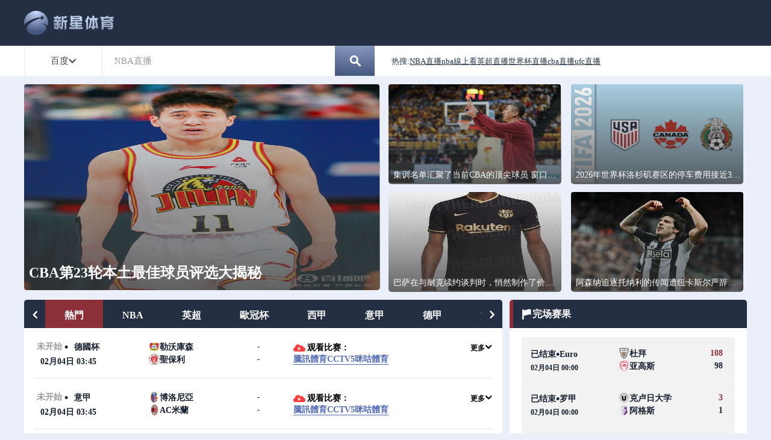

--- FILE ---
content_type: text/html; charset=utf-8
request_url: https://www.newssm.com.cn/
body_size: 91696
content:
<!DOCTYPE html><html><head><meta name="viewport" content="width=device-width"/><link rel="icon" href="/images/favicon.ico" type="image/x-icon"/><meta charSet="utf-8"/><meta http-equiv="Content-Type" content="text/html; charset=utf-8"/><meta http-equiv="X-UA-Compatible"/><meta name="copyright" content="https://www.newssm.com.cn/"/><title>篮球直播_篮球直播在线观看_NBA直播_CBA直播_新星体育</title><meta content="新星体育提供免费高清无插件篮球直播,NBA直播,jrs低调看高清直播,世界杯直播,篮球直播视频回放,英超直播,中超直播,CCTV5在线直播,广东体育等频道直播无插件,24小时更新直播源,新星体育是最全最稳定的体育直播网。" name="description"/><meta content="篮球直播,篮球直播在线观看,NBA直播,CBA直播,新星体育" name="keywords"/><meta name="referrer" content="strict-origin-when-cross-origin"/><script>
          if(/Android|webOS|iPhone|iPod|BlackBerry|IEMobile|Opera Mini/i.test(navigator.userAgent)){
            var path = window.location.pathname;
            window.location = "https://m.newssm.com.cn" + path;
          }

          var _czc = _czc || [];
          (function () {
            var um = document.createElement("script");
            um.src = "https://s4.cnzz.com/z.js?id=1281376669&async=1";
            var s = document.getElementsByTagName("script")[0];
            s.parentNode.insertBefore(um, s);
          })();</script><meta name="next-head-count" content="11"/><link data-next-font="" rel="preconnect" href="/" crossorigin="anonymous"/><link rel="preload" href="/_next/static/css/e20834ce5e5a0c03.css" as="style"/><link rel="stylesheet" href="/_next/static/css/e20834ce5e5a0c03.css" data-n-g=""/><link rel="preload" href="/_next/static/css/63f3675d806b8713.css" as="style"/><link rel="stylesheet" href="/_next/static/css/63f3675d806b8713.css" data-n-p=""/><noscript data-n-css=""></noscript><script defer="" nomodule="" src="/_next/static/chunks/polyfills-c67a75d1b6f99dc8.js"></script><script src="/_next/static/chunks/webpack-bd230b38dc5edac9.js" defer=""></script><script src="/_next/static/chunks/framework-5666885447fdc3cc.js" defer=""></script><script src="/_next/static/chunks/main-9267112302707032.js" defer=""></script><script src="/_next/static/chunks/pages/_app-535d50d3b0fdfc49.js" defer=""></script><script src="/_next/static/chunks/75fc9c18-3138384bffaa4d75.js" defer=""></script><script src="/_next/static/chunks/2167-66d0fa01f1cdb161.js" defer=""></script><script src="/_next/static/chunks/7966-a9a788f1ebdc6f3b.js" defer=""></script><script src="/_next/static/chunks/pages/index-05018e1c6bc97b26.js" defer=""></script><script src="/_next/static/WjShgvdsnC0wncJ-pS1GD/_buildManifest.js" defer=""></script><script src="/_next/static/WjShgvdsnC0wncJ-pS1GD/_ssgManifest.js" defer=""></script></head><body><div id="__next"><div class=" bg-priColor"><div class=" h-[76px] grid grid-cols-[151px_1fr] max12:gap-x-[20px] max12:px-[20px] items-center max-w-[1200px] w-full mx-auto"><span class="flex-center  lazy-load-image-background opacity" style="background-image:url(/images/default_img.png);background-size:100% 100%;color:transparent;display:inline-block;height:40px;width:151px"><span class="box-border w-[inherit] h-[inherit] " style="display:inline-block;width:151px;height:40px"></span></span></div></div><div class="flex items-center gap-x-[4px] max12:right-[20px] scrollButton "><div class="w-[40px] pt-[3px] h-[40px] rounded-full bg-[var(--primary-color)] flex justify-center items-center"><i class="w-[10px] h-[10px] rotate-[-45deg] border-solid border-r-[2px] border-white border-t-[2px]"></i></div></div><div class="container max-w-[1200px] w-full mx-auto"><div class="grid grid-cols-2 gap-[10px] mt-[14px]"><a class="group relative" href="/news/2903425.html" target="_blank"><span class="flex-center  lazy-load-image-background opacity" style="background-image:url(/images/default_img.png);background-size:100% 100%;color:transparent;display:inline-block;height:342px;width:590px"><span class="box-border w-[inherit] h-[inherit] rounded" style="display:inline-block;width:590px;height:342px"></span></span><div class="box_shadow absolute bottom-[1.8%] w-[99.4%] h-full"></div><p class="absolute bottom-[5%] px-2 text-white group-hover:text-subColor text-[24px] font-bold line-clamp-2">CBA第23轮本土最佳球员评选大揭秘</p></a><div class="grid grid-cols-2 gap-[10px]"><a class="group relative" href="/news/2903424.html" target="_blank"><span class="flex-center  lazy-load-image-background opacity" style="background-image:url(/images/default_img.png);background-size:100% 100%;color:transparent;display:inline-block;height:164px;width:286px"><span class="box-border w-[inherit] h-[inherit] rounded" style="display:inline-block;width:286px;height:164px"></span></span><div class="box_shadow absolute bottom-[1.8%] w-[98%] h-full"></div><p class="absolute bottom-[5%] px-2 text-white group-hover:text-subColor text-[14px] font-normal line-clamp-1">集训名单汇聚了当前CBA的顶尖球员 窗口期的两场比赛至关重要</p></a><a class="group relative" href="/news/2903423.html" target="_blank"><span class="flex-center  lazy-load-image-background opacity" style="background-image:url(/images/default_img.png);background-size:100% 100%;color:transparent;display:inline-block;height:164px;width:286px"><span class="box-border w-[inherit] h-[inherit] rounded" style="display:inline-block;width:286px;height:164px"></span></span><div class="box_shadow absolute bottom-[1.8%] w-[98%] h-full"></div><p class="absolute bottom-[5%] px-2 text-white group-hover:text-subColor text-[14px] font-normal line-clamp-1">2026年世界杯洛杉矶赛区的停车费用接近300美元，甚至超过了一些球票的价格</p></a><a class="group relative" href="/news/2903422.html" target="_blank"><span class="flex-center  lazy-load-image-background opacity" style="background-image:url(/images/default_img.png);background-size:100% 100%;color:transparent;display:inline-block;height:164px;width:286px"><span class="box-border w-[inherit] h-[inherit] rounded" style="display:inline-block;width:286px;height:164px"></span></span><div class="box_shadow absolute bottom-[1.8%] w-[98%] h-full"></div><p class="absolute bottom-[5%] px-2 text-white group-hover:text-subColor text-[14px] font-normal line-clamp-1">巴萨在与耐克续约谈判时，悄然制作了价值400万欧的未上市球衣</p></a><a class="group relative" href="/news/2903421.html" target="_blank"><span class="flex-center  lazy-load-image-background opacity" style="background-image:url(/images/default_img.png);background-size:100% 100%;color:transparent;display:inline-block;height:164px;width:286px"><span class="box-border w-[inherit] h-[inherit] rounded" style="display:inline-block;width:286px;height:164px"></span></span><div class="box_shadow absolute bottom-[1.8%] w-[98%] h-full"></div><p class="absolute bottom-[5%] px-2 text-white group-hover:text-subColor text-[14px] font-normal line-clamp-1">阿森纳追逐托纳利的传闻遭纽卡斯尔严辞驳斥为无稽之谈与时间的浪费</p></a></div></div><div class="grid grid-cols-[794px_auto] gap-[12px] mt-[10px]"><div><div class="swiperContainer bg-priColor rounded-t-[5px]"><div class="swiper rounded-t-md"><div class="swiper-wrapper"><div class="swiper-slide swiper-slideIdx dh active" id="tab-0"><p>熱門</p></div><div class="swiper-slide swiper-slideIdx dh" id="tab-1"><p>NBA</p></div><div class="swiper-slide swiper-slideIdx dh" id="tab-36"><p>英超</p></div><div class="swiper-slide swiper-slideIdx dh" id="tab-103"><p>歐冠杯</p></div><div class="swiper-slide swiper-slideIdx dh" id="tab-31"><p>西甲</p></div><div class="swiper-slide swiper-slideIdx dh" id="tab-34"><p>意甲</p></div><div class="swiper-slide swiper-slideIdx dh" id="tab-8"><p>德甲</p></div><div class="swiper-slide swiper-slideIdx dh" id="tab-11"><p>法甲</p></div><div class="swiper-slide swiper-slideIdx dh" id="tab-192"><p>亞冠杯</p></div><div class="swiper-slide swiper-slideIdx dh" id="tab-60"><p>中超</p></div><div class="swiper-slide swiper-slideIdx dh" id="tab-21"><p>美職業</p></div><div class="swiper-slide swiper-slideIdx dh" id="tab-75"><p>世界杯</p></div><div class="swiper-slide swiper-slideIdx dh" id="tab-2683"><p>江蘇聯</p></div><div class="swiper-slide swiper-slideIdx dh" id="tab-25"><p>日職聯</p></div><div class="swiper-slide swiper-slideIdx dh" id="tab-15"><p>韓K聯</p></div><div class="swiper-slide swiper-slideIdx dh" id="tab-5"><p>CBA</p></div><div class="swiper-slide swiper-slideIdx dh" id="tab-67"><p>歐洲杯</p></div></div><div class="slide_prev rounded-tl-[inherit]"><span class="iconfont cursor-pointer transition ease-in-out duration-300 icon-chevron-down-round !text-[12px] !font-bold rotate-90 self-center text-white"></span></div><div class="slide_next rounded-tr-[inherit]"><span class="iconfont cursor-pointer transition ease-in-out duration-300 icon-chevron-down-round !text-[12px] !font-bold -rotate-90 self-center text-white"></span></div></div></div><div class="match-tab tab-0" style="display:block"><div><div class="flex hot_match text-[#151E2D]" data-id="2907501" data-type="zuqiu"><a class="grid grid-cols-[50%_50%] items-center w-[50%] text-[#151E2D]" target="_blank" href="/live/zuqiu/2907501.html"><div><div class="flex items-center"><p class="status prelive">未开始</p><span class="text-[18px]">•</span><p class="pl-[10px] my-auto truncate">德國杯</p></div><p class="pl-[10px] my-auto">02月04日 03:45</p></div><div><div class="match_detail"><div class="home"><div class="flex items-center gap-[8px]"><span class="flex-center  lazy-load-image-background opacity" style="background-image:url(/images/default_img.png);background-size:100% 100%;color:transparent;display:inline-block;height:18px;width:18px"><span class="box-border w-[inherit] h-[inherit] " style="display:inline-block;width:18px;height:18px"></span></span><p class="leading-normal truncate">勒沃庫森</p></div><p class="rounded-[5px] mx-[5px] flex justify-center items-center">-</p></div><div class="away"><div class="flex items-center gap-[8px]"><span class="flex-center  lazy-load-image-background opacity" style="background-image:url(/images/default_img.png);background-size:100% 100%;color:transparent;display:inline-block;height:18px;width:18px"><span class="box-border w-[inherit] h-[inherit] " style="display:inline-block;width:18px;height:18px"></span></span><p class="leading-normal truncate">聖保利</p></div><p class="rounded-[5px] mx-[5px] [#F5F5F5] flex justify-center items-center">-</p></div></div></div></a><div class="streamBox max12:w-full max12:mt-[15px]"><div class="streamTop"></div><div class="streamBtm"></div></div></div><div class="flex hot_match text-[#151E2D]" data-id="2784702" data-type="zuqiu"><a class="grid grid-cols-[50%_50%] items-center w-[50%] text-[#151E2D]" target="_blank" href="/live/zuqiu/2784702.html"><div><div class="flex items-center"><p class="status prelive">未开始</p><span class="text-[18px]">•</span><p class="pl-[10px] my-auto truncate">意甲</p></div><p class="pl-[10px] my-auto">02月04日 03:45</p></div><div><div class="match_detail"><div class="home"><div class="flex items-center gap-[8px]"><span class="flex-center  lazy-load-image-background opacity" style="background-image:url(/images/default_img.png);background-size:100% 100%;color:transparent;display:inline-block;height:18px;width:18px"><span class="box-border w-[inherit] h-[inherit] " style="display:inline-block;width:18px;height:18px"></span></span><p class="leading-normal truncate">博洛尼亞</p></div><p class="rounded-[5px] mx-[5px] flex justify-center items-center">-</p></div><div class="away"><div class="flex items-center gap-[8px]"><span class="flex-center  lazy-load-image-background opacity" style="background-image:url(/images/default_img.png);background-size:100% 100%;color:transparent;display:inline-block;height:18px;width:18px"><span class="box-border w-[inherit] h-[inherit] " style="display:inline-block;width:18px;height:18px"></span></span><p class="leading-normal truncate">AC米蘭</p></div><p class="rounded-[5px] mx-[5px] [#F5F5F5] flex justify-center items-center">-</p></div></div></div></a><div class="streamBox max12:w-full max12:mt-[15px]"><div class="streamTop"></div><div class="streamBtm"></div></div></div><div class="flex hot_match text-[#151E2D]" data-id="2914872" data-type="zuqiu"><a class="grid grid-cols-[50%_50%] items-center w-[50%] text-[#151E2D]" target="_blank" href="/live/zuqiu/2914872.html"><div><div class="flex items-center"><p class="status prelive">未开始</p><span class="text-[18px]">•</span><p class="pl-[10px] my-auto truncate">英聯杯</p></div><p class="pl-[10px] my-auto">02月04日 04:00</p></div><div><div class="match_detail"><div class="home"><div class="flex items-center gap-[8px]"><span class="flex-center  lazy-load-image-background opacity" style="background-image:url(/images/default_img.png);background-size:100% 100%;color:transparent;display:inline-block;height:18px;width:18px"><span class="box-border w-[inherit] h-[inherit] " style="display:inline-block;width:18px;height:18px"></span></span><p class="leading-normal truncate">阿森納</p></div><p class="rounded-[5px] mx-[5px] flex justify-center items-center">-</p></div><div class="away"><div class="flex items-center gap-[8px]"><span class="flex-center  lazy-load-image-background opacity" style="background-image:url(/images/default_img.png);background-size:100% 100%;color:transparent;display:inline-block;height:18px;width:18px"><span class="box-border w-[inherit] h-[inherit] " style="display:inline-block;width:18px;height:18px"></span></span><p class="leading-normal truncate">切爾西</p></div><p class="rounded-[5px] mx-[5px] [#F5F5F5] flex justify-center items-center">-</p></div></div></div></a><div class="streamBox max12:w-full max12:mt-[15px]"><div class="streamTop"></div><div class="streamBtm"></div></div></div><div class="flex hot_match text-[#151E2D]" data-id="2925129" data-type="zuqiu"><a class="grid grid-cols-[50%_50%] items-center w-[50%] text-[#151E2D]" target="_blank" href="/live/zuqiu/2925129.html"><div><div class="flex items-center"><p class="status prelive">未开始</p><span class="text-[18px]">•</span><p class="pl-[10px] my-auto truncate">西杯</p></div><p class="pl-[10px] my-auto">02月04日 04:00</p></div><div><div class="match_detail"><div class="home"><div class="flex items-center gap-[8px]"><span class="flex-center  lazy-load-image-background opacity" style="background-image:url(/images/default_img.png);background-size:100% 100%;color:transparent;display:inline-block;height:18px;width:18px"><span class="box-border w-[inherit] h-[inherit] " style="display:inline-block;width:18px;height:18px"></span></span><p class="leading-normal truncate">阿爾巴塞特</p></div><p class="rounded-[5px] mx-[5px] flex justify-center items-center">-</p></div><div class="away"><div class="flex items-center gap-[8px]"><span class="flex-center  lazy-load-image-background opacity" style="background-image:url(/images/default_img.png);background-size:100% 100%;color:transparent;display:inline-block;height:18px;width:18px"><span class="box-border w-[inherit] h-[inherit] " style="display:inline-block;width:18px;height:18px"></span></span><p class="leading-normal truncate">巴塞羅那</p></div><p class="rounded-[5px] mx-[5px] [#F5F5F5] flex justify-center items-center">-</p></div></div></div></a><div class="streamBox max12:w-full max12:mt-[15px]"><div class="streamTop"></div><div class="streamBtm"></div></div></div><div class="flex hot_match text-[#151E2D]" data-id="664197" data-type="lanqiu"><a class="grid grid-cols-[50%_50%] items-center w-[50%] text-[#151E2D]" target="_blank" href="/live/lanqiu/664197.html"><div><div class="flex items-center"><p class="status prelive">未开始</p><span class="text-[18px]">•</span><p class="pl-[10px] my-auto truncate">NBA</p></div><p class="pl-[10px] my-auto">02月04日 08:00</p></div><div><div class="match_detail"><div class="home"><div class="flex items-center gap-[8px]"><span class="flex-center  lazy-load-image-background opacity" style="background-image:url(/images/default_img.png);background-size:100% 100%;color:transparent;display:inline-block;height:18px;width:18px"><span class="box-border w-[inherit] h-[inherit] " style="display:inline-block;width:18px;height:18px"></span></span><p class="leading-normal truncate">步行者</p></div><p class="rounded-[5px] mx-[5px] flex justify-center items-center">-</p></div><div class="away"><div class="flex items-center gap-[8px]"><span class="flex-center  lazy-load-image-background opacity" style="background-image:url(/images/default_img.png);background-size:100% 100%;color:transparent;display:inline-block;height:18px;width:18px"><span class="box-border w-[inherit] h-[inherit] " style="display:inline-block;width:18px;height:18px"></span></span><p class="leading-normal truncate">爵士</p></div><p class="rounded-[5px] mx-[5px] [#F5F5F5] flex justify-center items-center">-</p></div></div></div></a><div class="streamBox max12:w-full max12:mt-[15px]"><div class="streamTop"></div><div class="streamBtm"></div></div></div><div class="flex hot_match text-[#151E2D]" data-id="664198" data-type="lanqiu"><a class="grid grid-cols-[50%_50%] items-center w-[50%] text-[#151E2D]" target="_blank" href="/live/lanqiu/664198.html"><div><div class="flex items-center"><p class="status prelive">未开始</p><span class="text-[18px]">•</span><p class="pl-[10px] my-auto truncate">NBA</p></div><p class="pl-[10px] my-auto">02月04日 08:00</p></div><div><div class="match_detail"><div class="home"><div class="flex items-center gap-[8px]"><span class="flex-center  lazy-load-image-background opacity" style="background-image:url(/images/default_img.png);background-size:100% 100%;color:transparent;display:inline-block;height:18px;width:18px"><span class="box-border w-[inherit] h-[inherit] " style="display:inline-block;width:18px;height:18px"></span></span><p class="leading-normal truncate">奇才</p></div><p class="rounded-[5px] mx-[5px] flex justify-center items-center">-</p></div><div class="away"><div class="flex items-center gap-[8px]"><span class="flex-center  lazy-load-image-background opacity" style="background-image:url(/images/default_img.png);background-size:100% 100%;color:transparent;display:inline-block;height:18px;width:18px"><span class="box-border w-[inherit] h-[inherit] " style="display:inline-block;width:18px;height:18px"></span></span><p class="leading-normal truncate">尼克斯</p></div><p class="rounded-[5px] mx-[5px] [#F5F5F5] flex justify-center items-center">-</p></div></div></div></a><div class="streamBox max12:w-full max12:mt-[15px]"><div class="streamTop"></div><div class="streamBtm"></div></div></div><div class="flex hot_match text-[#151E2D]" data-id="664199" data-type="lanqiu"><a class="grid grid-cols-[50%_50%] items-center w-[50%] text-[#151E2D]" target="_blank" href="/live/lanqiu/664199.html"><div><div class="flex items-center"><p class="status prelive">未开始</p><span class="text-[18px]">•</span><p class="pl-[10px] my-auto truncate">NBA</p></div><p class="pl-[10px] my-auto">02月04日 08:30</p></div><div><div class="match_detail"><div class="home"><div class="flex items-center gap-[8px]"><span class="flex-center  lazy-load-image-background opacity" style="background-image:url(/images/default_img.png);background-size:100% 100%;color:transparent;display:inline-block;height:18px;width:18px"><span class="box-border w-[inherit] h-[inherit] " style="display:inline-block;width:18px;height:18px"></span></span><p class="leading-normal truncate">籃網</p></div><p class="rounded-[5px] mx-[5px] flex justify-center items-center">-</p></div><div class="away"><div class="flex items-center gap-[8px]"><span class="flex-center  lazy-load-image-background opacity" style="background-image:url(/images/default_img.png);background-size:100% 100%;color:transparent;display:inline-block;height:18px;width:18px"><span class="box-border w-[inherit] h-[inherit] " style="display:inline-block;width:18px;height:18px"></span></span><p class="leading-normal truncate">湖人</p></div><p class="rounded-[5px] mx-[5px] [#F5F5F5] flex justify-center items-center">-</p></div></div></div></a><div class="streamBox max12:w-full max12:mt-[15px]"><div class="streamTop"></div><div class="streamBtm"></div></div></div></div><a target="_blank" href="/match/all/"><div class="bg-white dh_more_match"><p class="bg-priBgColor hover:bg-subColor text-white w-full block text-center m-[20px] mt-[7px] p-[12px] rounded">更多熱門赛事</p></div></a></div><div class="match-tab tab-1" style="display:none"><div><div class="flex hot_match text-[#151E2D]" data-id="664197" data-type="lanqiu"><a class="grid grid-cols-[50%_50%] items-center w-[50%] text-[#151E2D]" target="_blank" href="/live/lanqiu/664197.html"><div><div class="flex items-center"><p class="status prelive">未开始</p><span class="text-[18px]">•</span><p class="pl-[10px] my-auto truncate">NBA</p></div><p class="pl-[10px] my-auto">02月04日 08:00</p></div><div><div class="match_detail"><div class="home"><div class="flex items-center gap-[8px]"><span class="flex-center  lazy-load-image-background opacity" style="background-image:url(/images/default_img.png);background-size:100% 100%;color:transparent;display:inline-block;height:18px;width:18px"><span class="box-border w-[inherit] h-[inherit] " style="display:inline-block;width:18px;height:18px"></span></span><p class="leading-normal truncate">步行者</p></div><p class="rounded-[5px] mx-[5px] flex justify-center items-center">-</p></div><div class="away"><div class="flex items-center gap-[8px]"><span class="flex-center  lazy-load-image-background opacity" style="background-image:url(/images/default_img.png);background-size:100% 100%;color:transparent;display:inline-block;height:18px;width:18px"><span class="box-border w-[inherit] h-[inherit] " style="display:inline-block;width:18px;height:18px"></span></span><p class="leading-normal truncate">爵士</p></div><p class="rounded-[5px] mx-[5px] [#F5F5F5] flex justify-center items-center">-</p></div></div></div></a><div class="streamBox max12:w-full max12:mt-[15px]"><div class="streamTop"></div><div class="streamBtm"></div></div></div><div class="flex hot_match text-[#151E2D]" data-id="664198" data-type="lanqiu"><a class="grid grid-cols-[50%_50%] items-center w-[50%] text-[#151E2D]" target="_blank" href="/live/lanqiu/664198.html"><div><div class="flex items-center"><p class="status prelive">未开始</p><span class="text-[18px]">•</span><p class="pl-[10px] my-auto truncate">NBA</p></div><p class="pl-[10px] my-auto">02月04日 08:00</p></div><div><div class="match_detail"><div class="home"><div class="flex items-center gap-[8px]"><span class="flex-center  lazy-load-image-background opacity" style="background-image:url(/images/default_img.png);background-size:100% 100%;color:transparent;display:inline-block;height:18px;width:18px"><span class="box-border w-[inherit] h-[inherit] " style="display:inline-block;width:18px;height:18px"></span></span><p class="leading-normal truncate">奇才</p></div><p class="rounded-[5px] mx-[5px] flex justify-center items-center">-</p></div><div class="away"><div class="flex items-center gap-[8px]"><span class="flex-center  lazy-load-image-background opacity" style="background-image:url(/images/default_img.png);background-size:100% 100%;color:transparent;display:inline-block;height:18px;width:18px"><span class="box-border w-[inherit] h-[inherit] " style="display:inline-block;width:18px;height:18px"></span></span><p class="leading-normal truncate">尼克斯</p></div><p class="rounded-[5px] mx-[5px] [#F5F5F5] flex justify-center items-center">-</p></div></div></div></a><div class="streamBox max12:w-full max12:mt-[15px]"><div class="streamTop"></div><div class="streamBtm"></div></div></div><div class="flex hot_match text-[#151E2D]" data-id="664196" data-type="lanqiu"><a class="grid grid-cols-[50%_50%] items-center w-[50%] text-[#151E2D]" target="_blank" href="/live/lanqiu/664196.html"><div><div class="flex items-center"><p class="status prelive">未开始</p><span class="text-[18px]">•</span><p class="pl-[10px] my-auto truncate">NBA</p></div><p class="pl-[10px] my-auto">02月04日 08:00</p></div><div><div class="match_detail"><div class="home"><div class="flex items-center gap-[8px]"><span class="flex-center  lazy-load-image-background opacity" style="background-image:url(/images/default_img.png);background-size:100% 100%;color:transparent;display:inline-block;height:18px;width:18px"><span class="box-border w-[inherit] h-[inherit] " style="display:inline-block;width:18px;height:18px"></span></span><p class="leading-normal truncate">活塞</p></div><p class="rounded-[5px] mx-[5px] flex justify-center items-center">-</p></div><div class="away"><div class="flex items-center gap-[8px]"><span class="flex-center  lazy-load-image-background opacity" style="background-image:url(/images/default_img.png);background-size:100% 100%;color:transparent;display:inline-block;height:18px;width:18px"><span class="box-border w-[inherit] h-[inherit] " style="display:inline-block;width:18px;height:18px"></span></span><p class="leading-normal truncate">掘金</p></div><p class="rounded-[5px] mx-[5px] [#F5F5F5] flex justify-center items-center">-</p></div></div></div></a><div class="streamBox max12:w-full max12:mt-[15px]"><div class="streamTop"></div><div class="streamBtm"></div></div></div><div class="flex hot_match text-[#151E2D]" data-id="664199" data-type="lanqiu"><a class="grid grid-cols-[50%_50%] items-center w-[50%] text-[#151E2D]" target="_blank" href="/live/lanqiu/664199.html"><div><div class="flex items-center"><p class="status prelive">未开始</p><span class="text-[18px]">•</span><p class="pl-[10px] my-auto truncate">NBA</p></div><p class="pl-[10px] my-auto">02月04日 08:30</p></div><div><div class="match_detail"><div class="home"><div class="flex items-center gap-[8px]"><span class="flex-center  lazy-load-image-background opacity" style="background-image:url(/images/default_img.png);background-size:100% 100%;color:transparent;display:inline-block;height:18px;width:18px"><span class="box-border w-[inherit] h-[inherit] " style="display:inline-block;width:18px;height:18px"></span></span><p class="leading-normal truncate">籃網</p></div><p class="rounded-[5px] mx-[5px] flex justify-center items-center">-</p></div><div class="away"><div class="flex items-center gap-[8px]"><span class="flex-center  lazy-load-image-background opacity" style="background-image:url(/images/default_img.png);background-size:100% 100%;color:transparent;display:inline-block;height:18px;width:18px"><span class="box-border w-[inherit] h-[inherit] " style="display:inline-block;width:18px;height:18px"></span></span><p class="leading-normal truncate">湖人</p></div><p class="rounded-[5px] mx-[5px] [#F5F5F5] flex justify-center items-center">-</p></div></div></div></a><div class="streamBox max12:w-full max12:mt-[15px]"><div class="streamTop"></div><div class="streamBtm"></div></div></div><div class="flex hot_match text-[#151E2D]" data-id="664200" data-type="lanqiu"><a class="grid grid-cols-[50%_50%] items-center w-[50%] text-[#151E2D]" target="_blank" href="/live/lanqiu/664200.html"><div><div class="flex items-center"><p class="status prelive">未开始</p><span class="text-[18px]">•</span><p class="pl-[10px] my-auto truncate">NBA</p></div><p class="pl-[10px] my-auto">02月04日 08:30</p></div><div><div class="match_detail"><div class="home"><div class="flex items-center gap-[8px]"><span class="flex-center  lazy-load-image-background opacity" style="background-image:url(/images/default_img.png);background-size:100% 100%;color:transparent;display:inline-block;height:18px;width:18px"><span class="box-border w-[inherit] h-[inherit] " style="display:inline-block;width:18px;height:18px"></span></span><p class="leading-normal truncate">熱火</p></div><p class="rounded-[5px] mx-[5px] flex justify-center items-center">-</p></div><div class="away"><div class="flex items-center gap-[8px]"><span class="flex-center  lazy-load-image-background opacity" style="background-image:url(/images/default_img.png);background-size:100% 100%;color:transparent;display:inline-block;height:18px;width:18px"><span class="box-border w-[inherit] h-[inherit] " style="display:inline-block;width:18px;height:18px"></span></span><p class="leading-normal truncate">老鷹</p></div><p class="rounded-[5px] mx-[5px] [#F5F5F5] flex justify-center items-center">-</p></div></div></div></a><div class="streamBox max12:w-full max12:mt-[15px]"><div class="streamTop"></div><div class="streamBtm"></div></div></div><div class="flex hot_match text-[#151E2D]" data-id="664201" data-type="lanqiu"><a class="grid grid-cols-[50%_50%] items-center w-[50%] text-[#151E2D]" target="_blank" href="/live/lanqiu/664201.html"><div><div class="flex items-center"><p class="status prelive">未开始</p><span class="text-[18px]">•</span><p class="pl-[10px] my-auto truncate">NBA</p></div><p class="pl-[10px] my-auto">02月04日 09:00</p></div><div><div class="match_detail"><div class="home"><div class="flex items-center gap-[8px]"><span class="flex-center  lazy-load-image-background opacity" style="background-image:url(/images/default_img.png);background-size:100% 100%;color:transparent;display:inline-block;height:18px;width:18px"><span class="box-border w-[inherit] h-[inherit] " style="display:inline-block;width:18px;height:18px"></span></span><p class="leading-normal truncate">獨行俠</p></div><p class="rounded-[5px] mx-[5px] flex justify-center items-center">-</p></div><div class="away"><div class="flex items-center gap-[8px]"><span class="flex-center  lazy-load-image-background opacity" style="background-image:url(/images/default_img.png);background-size:100% 100%;color:transparent;display:inline-block;height:18px;width:18px"><span class="box-border w-[inherit] h-[inherit] " style="display:inline-block;width:18px;height:18px"></span></span><p class="leading-normal truncate">凱爾特人</p></div><p class="rounded-[5px] mx-[5px] [#F5F5F5] flex justify-center items-center">-</p></div></div></div></a><div class="streamBox max12:w-full max12:mt-[15px]"><div class="streamTop"></div><div class="streamBtm"></div></div></div><div class="flex hot_match text-[#151E2D]" data-id="664202" data-type="lanqiu"><a class="grid grid-cols-[50%_50%] items-center w-[50%] text-[#151E2D]" target="_blank" href="/live/lanqiu/664202.html"><div><div class="flex items-center"><p class="status prelive">未开始</p><span class="text-[18px]">•</span><p class="pl-[10px] my-auto truncate">NBA</p></div><p class="pl-[10px] my-auto">02月04日 09:00</p></div><div><div class="match_detail"><div class="home"><div class="flex items-center gap-[8px]"><span class="flex-center  lazy-load-image-background opacity" style="background-image:url(/images/default_img.png);background-size:100% 100%;color:transparent;display:inline-block;height:18px;width:18px"><span class="box-border w-[inherit] h-[inherit] " style="display:inline-block;width:18px;height:18px"></span></span><p class="leading-normal truncate">雄鹿</p></div><p class="rounded-[5px] mx-[5px] flex justify-center items-center">-</p></div><div class="away"><div class="flex items-center gap-[8px]"><span class="flex-center  lazy-load-image-background opacity" style="background-image:url(/images/default_img.png);background-size:100% 100%;color:transparent;display:inline-block;height:18px;width:18px"><span class="box-border w-[inherit] h-[inherit] " style="display:inline-block;width:18px;height:18px"></span></span><p class="leading-normal truncate">公牛</p></div><p class="rounded-[5px] mx-[5px] [#F5F5F5] flex justify-center items-center">-</p></div></div></div></a><div class="streamBox max12:w-full max12:mt-[15px]"><div class="streamTop"></div><div class="streamBtm"></div></div></div></div><a target="_blank" href="/live/lanqiu/nba/"><div class="bg-white dh_more_match"><p class="bg-priBgColor hover:bg-subColor text-white w-full block text-center m-[20px] mt-[7px] p-[12px] rounded">更多NBA赛事</p></div></a></div><div class="match-tab tab-36" style="display:none"><div><div class="flex hot_match text-[#151E2D]" data-id="2914872" data-type="zuqiu"><a class="grid grid-cols-[50%_50%] items-center w-[50%] text-[#151E2D]" target="_blank" href="/live/zuqiu/2914872.html"><div><div class="flex items-center"><p class="status prelive">未开始</p><span class="text-[18px]">•</span><p class="pl-[10px] my-auto truncate">英聯杯</p></div><p class="pl-[10px] my-auto">02月04日 04:00</p></div><div><div class="match_detail"><div class="home"><div class="flex items-center gap-[8px]"><span class="flex-center  lazy-load-image-background opacity" style="background-image:url(/images/default_img.png);background-size:100% 100%;color:transparent;display:inline-block;height:18px;width:18px"><span class="box-border w-[inherit] h-[inherit] " style="display:inline-block;width:18px;height:18px"></span></span><p class="leading-normal truncate">阿森納</p></div><p class="rounded-[5px] mx-[5px] flex justify-center items-center">-</p></div><div class="away"><div class="flex items-center gap-[8px]"><span class="flex-center  lazy-load-image-background opacity" style="background-image:url(/images/default_img.png);background-size:100% 100%;color:transparent;display:inline-block;height:18px;width:18px"><span class="box-border w-[inherit] h-[inherit] " style="display:inline-block;width:18px;height:18px"></span></span><p class="leading-normal truncate">切爾西</p></div><p class="rounded-[5px] mx-[5px] [#F5F5F5] flex justify-center items-center">-</p></div></div></div></a><div class="streamBox max12:w-full max12:mt-[15px]"><div class="streamTop"></div><div class="streamBtm"></div></div></div><div class="flex hot_match text-[#151E2D]" data-id="2914755" data-type="zuqiu"><a class="grid grid-cols-[50%_50%] items-center w-[50%] text-[#151E2D]" target="_blank" href="/live/zuqiu/2914755.html"><div><div class="flex items-center"><p class="status prelive">未开始</p><span class="text-[18px]">•</span><p class="pl-[10px] my-auto truncate">英聯杯</p></div><p class="pl-[10px] my-auto">02月05日 04:00</p></div><div><div class="match_detail"><div class="home"><div class="flex items-center gap-[8px]"><span class="flex-center  lazy-load-image-background opacity" style="background-image:url(/images/default_img.png);background-size:100% 100%;color:transparent;display:inline-block;height:18px;width:18px"><span class="box-border w-[inherit] h-[inherit] " style="display:inline-block;width:18px;height:18px"></span></span><p class="leading-normal truncate">曼徹斯特城</p></div><p class="rounded-[5px] mx-[5px] flex justify-center items-center">-</p></div><div class="away"><div class="flex items-center gap-[8px]"><span class="flex-center  lazy-load-image-background opacity" style="background-image:url(/images/default_img.png);background-size:100% 100%;color:transparent;display:inline-block;height:18px;width:18px"><span class="box-border w-[inherit] h-[inherit] " style="display:inline-block;width:18px;height:18px"></span></span><p class="leading-normal truncate">紐卡斯爾聯</p></div><p class="rounded-[5px] mx-[5px] [#F5F5F5] flex justify-center items-center">-</p></div></div></div></a><div class="streamBox max12:w-full max12:mt-[15px]"><div class="streamTop"></div><div class="streamBtm"></div></div></div><div class="flex hot_match text-[#151E2D]" data-id="2789374" data-type="zuqiu"><a class="grid grid-cols-[50%_50%] items-center w-[50%] text-[#151E2D]" target="_blank" href="/live/zuqiu/2789374.html"><div><div class="flex items-center"><p class="status prelive">未开始</p><span class="text-[18px]">•</span><p class="pl-[10px] my-auto truncate">英超</p></div><p class="pl-[10px] my-auto">02月07日 04:00</p></div><div><div class="match_detail"><div class="home"><div class="flex items-center gap-[8px]"><span class="flex-center  lazy-load-image-background opacity" style="background-image:url(/images/default_img.png);background-size:100% 100%;color:transparent;display:inline-block;height:18px;width:18px"><span class="box-border w-[inherit] h-[inherit] " style="display:inline-block;width:18px;height:18px"></span></span><p class="leading-normal truncate">利茲聯</p></div><p class="rounded-[5px] mx-[5px] flex justify-center items-center">-</p></div><div class="away"><div class="flex items-center gap-[8px]"><span class="flex-center  lazy-load-image-background opacity" style="background-image:url(/images/default_img.png);background-size:100% 100%;color:transparent;display:inline-block;height:18px;width:18px"><span class="box-border w-[inherit] h-[inherit] " style="display:inline-block;width:18px;height:18px"></span></span><p class="leading-normal truncate">諾丁漢森林</p></div><p class="rounded-[5px] mx-[5px] [#F5F5F5] flex justify-center items-center">-</p></div></div></div></a><div class="streamBox max12:w-full max12:mt-[15px]"><div class="streamTop"></div><div class="streamBtm"></div></div></div><div class="flex hot_match text-[#151E2D]" data-id="2789376" data-type="zuqiu"><a class="grid grid-cols-[50%_50%] items-center w-[50%] text-[#151E2D]" target="_blank" href="/live/zuqiu/2789376.html"><div><div class="flex items-center"><p class="status prelive">未开始</p><span class="text-[18px]">•</span><p class="pl-[10px] my-auto truncate">英超</p></div><p class="pl-[10px] my-auto">02月07日 20:30</p></div><div><div class="match_detail"><div class="home"><div class="flex items-center gap-[8px]"><span class="flex-center  lazy-load-image-background opacity" style="background-image:url(/images/default_img.png);background-size:100% 100%;color:transparent;display:inline-block;height:18px;width:18px"><span class="box-border w-[inherit] h-[inherit] " style="display:inline-block;width:18px;height:18px"></span></span><p class="leading-normal truncate">曼徹斯特聯</p></div><p class="rounded-[5px] mx-[5px] flex justify-center items-center">-</p></div><div class="away"><div class="flex items-center gap-[8px]"><span class="flex-center  lazy-load-image-background opacity" style="background-image:url(/images/default_img.png);background-size:100% 100%;color:transparent;display:inline-block;height:18px;width:18px"><span class="box-border w-[inherit] h-[inherit] " style="display:inline-block;width:18px;height:18px"></span></span><p class="leading-normal truncate">托特納姆熱刺</p></div><p class="rounded-[5px] mx-[5px] [#F5F5F5] flex justify-center items-center">-</p></div></div></div></a><div class="streamBox max12:w-full max12:mt-[15px]"><div class="streamTop"></div><div class="streamBtm"></div></div></div><div class="flex hot_match text-[#151E2D]" data-id="2789369" data-type="zuqiu"><a class="grid grid-cols-[50%_50%] items-center w-[50%] text-[#151E2D]" target="_blank" href="/live/zuqiu/2789369.html"><div><div class="flex items-center"><p class="status prelive">未开始</p><span class="text-[18px]">•</span><p class="pl-[10px] my-auto truncate">英超</p></div><p class="pl-[10px] my-auto">02月07日 23:00</p></div><div><div class="match_detail"><div class="home"><div class="flex items-center gap-[8px]"><span class="flex-center  lazy-load-image-background opacity" style="background-image:url(/images/default_img.png);background-size:100% 100%;color:transparent;display:inline-block;height:18px;width:18px"><span class="box-border w-[inherit] h-[inherit] " style="display:inline-block;width:18px;height:18px"></span></span><p class="leading-normal truncate">阿森納</p></div><p class="rounded-[5px] mx-[5px] flex justify-center items-center">-</p></div><div class="away"><div class="flex items-center gap-[8px]"><span class="flex-center  lazy-load-image-background opacity" style="background-image:url(/images/default_img.png);background-size:100% 100%;color:transparent;display:inline-block;height:18px;width:18px"><span class="box-border w-[inherit] h-[inherit] " style="display:inline-block;width:18px;height:18px"></span></span><p class="leading-normal truncate">桑德蘭</p></div><p class="rounded-[5px] mx-[5px] [#F5F5F5] flex justify-center items-center">-</p></div></div></div></a><div class="streamBox max12:w-full max12:mt-[15px]"><div class="streamTop"></div><div class="streamBtm"></div></div></div><div class="flex hot_match text-[#151E2D]" data-id="2789378" data-type="zuqiu"><a class="grid grid-cols-[50%_50%] items-center w-[50%] text-[#151E2D]" target="_blank" href="/live/zuqiu/2789378.html"><div><div class="flex items-center"><p class="status prelive">未开始</p><span class="text-[18px]">•</span><p class="pl-[10px] my-auto truncate">英超</p></div><p class="pl-[10px] my-auto">02月07日 23:00</p></div><div><div class="match_detail"><div class="home"><div class="flex items-center gap-[8px]"><span class="flex-center  lazy-load-image-background opacity" style="background-image:url(/images/default_img.png);background-size:100% 100%;color:transparent;display:inline-block;height:18px;width:18px"><span class="box-border w-[inherit] h-[inherit] " style="display:inline-block;width:18px;height:18px"></span></span><p class="leading-normal truncate">狼隊</p></div><p class="rounded-[5px] mx-[5px] flex justify-center items-center">-</p></div><div class="away"><div class="flex items-center gap-[8px]"><span class="flex-center  lazy-load-image-background opacity" style="background-image:url(/images/default_img.png);background-size:100% 100%;color:transparent;display:inline-block;height:18px;width:18px"><span class="box-border w-[inherit] h-[inherit] " style="display:inline-block;width:18px;height:18px"></span></span><p class="leading-normal truncate">切爾西</p></div><p class="rounded-[5px] mx-[5px] [#F5F5F5] flex justify-center items-center">-</p></div></div></div></a><div class="streamBox max12:w-full max12:mt-[15px]"><div class="streamTop"></div><div class="streamBtm"></div></div></div><div class="flex hot_match text-[#151E2D]" data-id="2789370" data-type="zuqiu"><a class="grid grid-cols-[50%_50%] items-center w-[50%] text-[#151E2D]" target="_blank" href="/live/zuqiu/2789370.html"><div><div class="flex items-center"><p class="status prelive">未开始</p><span class="text-[18px]">•</span><p class="pl-[10px] my-auto truncate">英超</p></div><p class="pl-[10px] my-auto">02月07日 23:00</p></div><div><div class="match_detail"><div class="home"><div class="flex items-center gap-[8px]"><span class="flex-center  lazy-load-image-background opacity" style="background-image:url(/images/default_img.png);background-size:100% 100%;color:transparent;display:inline-block;height:18px;width:18px"><span class="box-border w-[inherit] h-[inherit] " style="display:inline-block;width:18px;height:18px"></span></span><p class="leading-normal truncate">伯恩茅斯</p></div><p class="rounded-[5px] mx-[5px] flex justify-center items-center">-</p></div><div class="away"><div class="flex items-center gap-[8px]"><span class="flex-center  lazy-load-image-background opacity" style="background-image:url(/images/default_img.png);background-size:100% 100%;color:transparent;display:inline-block;height:18px;width:18px"><span class="box-border w-[inherit] h-[inherit] " style="display:inline-block;width:18px;height:18px"></span></span><p class="leading-normal truncate">阿斯頓維拉</p></div><p class="rounded-[5px] mx-[5px] [#F5F5F5] flex justify-center items-center">-</p></div></div></div></a><div class="streamBox max12:w-full max12:mt-[15px]"><div class="streamTop"></div><div class="streamBtm"></div></div></div></div><a target="_blank" href="/live/zuqiu/yingchao/"><div class="bg-white dh_more_match"><p class="bg-priBgColor hover:bg-subColor text-white w-full block text-center m-[20px] mt-[7px] p-[12px] rounded">更多英超赛事</p></div></a></div><div class="match-tab tab-103" style="display:none"><div><div class="flex hot_match text-[#151E2D]" data-id="2932368" data-type="zuqiu"><a class="grid grid-cols-[50%_50%] items-center w-[50%] text-[#151E2D]" target="_blank" href="/live/zuqiu/2932368.html"><div><div class="flex items-center"><p class="status prelive">未开始</p><span class="text-[18px]">•</span><p class="pl-[10px] my-auto truncate">歐冠杯</p></div><p class="pl-[10px] my-auto">02月18日 04:00</p></div><div><div class="match_detail"><div class="home"><div class="flex items-center gap-[8px]"><span class="flex-center  lazy-load-image-background opacity" style="background-image:url(/images/default_img.png);background-size:100% 100%;color:transparent;display:inline-block;height:18px;width:18px"><span class="box-border w-[inherit] h-[inherit] " style="display:inline-block;width:18px;height:18px"></span></span><p class="leading-normal truncate">加拉塔薩雷</p></div><p class="rounded-[5px] mx-[5px] flex justify-center items-center">-</p></div><div class="away"><div class="flex items-center gap-[8px]"><span class="flex-center  lazy-load-image-background opacity" style="background-image:url(/images/default_img.png);background-size:100% 100%;color:transparent;display:inline-block;height:18px;width:18px"><span class="box-border w-[inherit] h-[inherit] " style="display:inline-block;width:18px;height:18px"></span></span><p class="leading-normal truncate">尤文圖斯</p></div><p class="rounded-[5px] mx-[5px] [#F5F5F5] flex justify-center items-center">-</p></div></div></div></a><div class="streamBox max12:w-full max12:mt-[15px]"><div class="streamTop"></div><div class="streamBtm"></div></div></div><div class="flex hot_match text-[#151E2D]" data-id="2932369" data-type="zuqiu"><a class="grid grid-cols-[50%_50%] items-center w-[50%] text-[#151E2D]" target="_blank" href="/live/zuqiu/2932369.html"><div><div class="flex items-center"><p class="status prelive">未开始</p><span class="text-[18px]">•</span><p class="pl-[10px] my-auto truncate">歐冠杯</p></div><p class="pl-[10px] my-auto">02月18日 04:00</p></div><div><div class="match_detail"><div class="home"><div class="flex items-center gap-[8px]"><span class="flex-center  lazy-load-image-background opacity" style="background-image:url(/images/default_img.png);background-size:100% 100%;color:transparent;display:inline-block;height:18px;width:18px"><span class="box-border w-[inherit] h-[inherit] " style="display:inline-block;width:18px;height:18px"></span></span><p class="leading-normal truncate">多特蒙德</p></div><p class="rounded-[5px] mx-[5px] flex justify-center items-center">-</p></div><div class="away"><div class="flex items-center gap-[8px]"><span class="flex-center  lazy-load-image-background opacity" style="background-image:url(/images/default_img.png);background-size:100% 100%;color:transparent;display:inline-block;height:18px;width:18px"><span class="box-border w-[inherit] h-[inherit] " style="display:inline-block;width:18px;height:18px"></span></span><p class="leading-normal truncate">亞特蘭大</p></div><p class="rounded-[5px] mx-[5px] [#F5F5F5] flex justify-center items-center">-</p></div></div></div></a><div class="streamBox max12:w-full max12:mt-[15px]"><div class="streamTop"></div><div class="streamBtm"></div></div></div><div class="flex hot_match text-[#151E2D]" data-id="2932363" data-type="zuqiu"><a class="grid grid-cols-[50%_50%] items-center w-[50%] text-[#151E2D]" target="_blank" href="/live/zuqiu/2932363.html"><div><div class="flex items-center"><p class="status prelive">未开始</p><span class="text-[18px]">•</span><p class="pl-[10px] my-auto truncate">歐冠杯</p></div><p class="pl-[10px] my-auto">02月18日 04:00</p></div><div><div class="match_detail"><div class="home"><div class="flex items-center gap-[8px]"><span class="flex-center  lazy-load-image-background opacity" style="background-image:url(/images/default_img.png);background-size:100% 100%;color:transparent;display:inline-block;height:18px;width:18px"><span class="box-border w-[inherit] h-[inherit] " style="display:inline-block;width:18px;height:18px"></span></span><p class="leading-normal truncate">本菲卡</p></div><p class="rounded-[5px] mx-[5px] flex justify-center items-center">-</p></div><div class="away"><div class="flex items-center gap-[8px]"><span class="flex-center  lazy-load-image-background opacity" style="background-image:url(/images/default_img.png);background-size:100% 100%;color:transparent;display:inline-block;height:18px;width:18px"><span class="box-border w-[inherit] h-[inherit] " style="display:inline-block;width:18px;height:18px"></span></span><p class="leading-normal truncate">皇家馬德裏</p></div><p class="rounded-[5px] mx-[5px] [#F5F5F5] flex justify-center items-center">-</p></div></div></div></a><div class="streamBox max12:w-full max12:mt-[15px]"><div class="streamTop"></div><div class="streamBtm"></div></div></div><div class="flex hot_match text-[#151E2D]" data-id="2932364" data-type="zuqiu"><a class="grid grid-cols-[50%_50%] items-center w-[50%] text-[#151E2D]" target="_blank" href="/live/zuqiu/2932364.html"><div><div class="flex items-center"><p class="status prelive">未开始</p><span class="text-[18px]">•</span><p class="pl-[10px] my-auto truncate">歐冠杯</p></div><p class="pl-[10px] my-auto">02月18日 04:00</p></div><div><div class="match_detail"><div class="home"><div class="flex items-center gap-[8px]"><span class="flex-center  lazy-load-image-background opacity" style="background-image:url(/images/default_img.png);background-size:100% 100%;color:transparent;display:inline-block;height:18px;width:18px"><span class="box-border w-[inherit] h-[inherit] " style="display:inline-block;width:18px;height:18px"></span></span><p class="leading-normal truncate">摩納哥</p></div><p class="rounded-[5px] mx-[5px] flex justify-center items-center">-</p></div><div class="away"><div class="flex items-center gap-[8px]"><span class="flex-center  lazy-load-image-background opacity" style="background-image:url(/images/default_img.png);background-size:100% 100%;color:transparent;display:inline-block;height:18px;width:18px"><span class="box-border w-[inherit] h-[inherit] " style="display:inline-block;width:18px;height:18px"></span></span><p class="leading-normal truncate">巴黎聖日耳曼</p></div><p class="rounded-[5px] mx-[5px] [#F5F5F5] flex justify-center items-center">-</p></div></div></div></a><div class="streamBox max12:w-full max12:mt-[15px]"><div class="streamTop"></div><div class="streamBtm"></div></div></div><div class="flex hot_match text-[#151E2D]" data-id="2932365" data-type="zuqiu"><a class="grid grid-cols-[50%_50%] items-center w-[50%] text-[#151E2D]" target="_blank" href="/live/zuqiu/2932365.html"><div><div class="flex items-center"><p class="status prelive">未开始</p><span class="text-[18px]">•</span><p class="pl-[10px] my-auto truncate">歐冠杯</p></div><p class="pl-[10px] my-auto">02月18日 04:00</p></div><div><div class="match_detail"><div class="home"><div class="flex items-center gap-[8px]"><span class="flex-center  lazy-load-image-background opacity" style="background-image:url(/images/default_img.png);background-size:100% 100%;color:transparent;display:inline-block;height:18px;width:18px"><span class="box-border w-[inherit] h-[inherit] " style="display:inline-block;width:18px;height:18px"></span></span><p class="leading-normal truncate">博德閃耀</p></div><p class="rounded-[5px] mx-[5px] flex justify-center items-center">-</p></div><div class="away"><div class="flex items-center gap-[8px]"><span class="flex-center  lazy-load-image-background opacity" style="background-image:url(/images/default_img.png);background-size:100% 100%;color:transparent;display:inline-block;height:18px;width:18px"><span class="box-border w-[inherit] h-[inherit] " style="display:inline-block;width:18px;height:18px"></span></span><p class="leading-normal truncate">國際米蘭</p></div><p class="rounded-[5px] mx-[5px] [#F5F5F5] flex justify-center items-center">-</p></div></div></div></a><div class="streamBox max12:w-full max12:mt-[15px]"><div class="streamTop"></div><div class="streamBtm"></div></div></div><div class="flex hot_match text-[#151E2D]" data-id="2932367" data-type="zuqiu"><a class="grid grid-cols-[50%_50%] items-center w-[50%] text-[#151E2D]" target="_blank" href="/live/zuqiu/2932367.html"><div><div class="flex items-center"><p class="status prelive">未开始</p><span class="text-[18px]">•</span><p class="pl-[10px] my-auto truncate">歐冠杯</p></div><p class="pl-[10px] my-auto">02月18日 04:00</p></div><div><div class="match_detail"><div class="home"><div class="flex items-center gap-[8px]"><span class="flex-center  lazy-load-image-background opacity" style="background-image:url(/images/default_img.png);background-size:100% 100%;color:transparent;display:inline-block;height:18px;width:18px"><span class="box-border w-[inherit] h-[inherit] " style="display:inline-block;width:18px;height:18px"></span></span><p class="leading-normal truncate">奧林匹亞科斯</p></div><p class="rounded-[5px] mx-[5px] flex justify-center items-center">-</p></div><div class="away"><div class="flex items-center gap-[8px]"><span class="flex-center  lazy-load-image-background opacity" style="background-image:url(/images/default_img.png);background-size:100% 100%;color:transparent;display:inline-block;height:18px;width:18px"><span class="box-border w-[inherit] h-[inherit] " style="display:inline-block;width:18px;height:18px"></span></span><p class="leading-normal truncate">勒沃庫森</p></div><p class="rounded-[5px] mx-[5px] [#F5F5F5] flex justify-center items-center">-</p></div></div></div></a><div class="streamBox max12:w-full max12:mt-[15px]"><div class="streamTop"></div><div class="streamBtm"></div></div></div><div class="flex hot_match text-[#151E2D]" data-id="2932370" data-type="zuqiu"><a class="grid grid-cols-[50%_50%] items-center w-[50%] text-[#151E2D]" target="_blank" href="/live/zuqiu/2932370.html"><div><div class="flex items-center"><p class="status prelive">未开始</p><span class="text-[18px]">•</span><p class="pl-[10px] my-auto truncate">歐冠杯</p></div><p class="pl-[10px] my-auto">02月18日 04:00</p></div><div><div class="match_detail"><div class="home"><div class="flex items-center gap-[8px]"><span class="flex-center  lazy-load-image-background opacity" style="background-image:url(/images/default_img.png);background-size:100% 100%;color:transparent;display:inline-block;height:18px;width:18px"><span class="box-border w-[inherit] h-[inherit] " style="display:inline-block;width:18px;height:18px"></span></span><p class="leading-normal truncate">布魯日</p></div><p class="rounded-[5px] mx-[5px] flex justify-center items-center">-</p></div><div class="away"><div class="flex items-center gap-[8px]"><span class="flex-center  lazy-load-image-background opacity" style="background-image:url(/images/default_img.png);background-size:100% 100%;color:transparent;display:inline-block;height:18px;width:18px"><span class="box-border w-[inherit] h-[inherit] " style="display:inline-block;width:18px;height:18px"></span></span><p class="leading-normal truncate">馬德裏競技</p></div><p class="rounded-[5px] mx-[5px] [#F5F5F5] flex justify-center items-center">-</p></div></div></div></a><div class="streamBox max12:w-full max12:mt-[15px]"><div class="streamTop"></div><div class="streamBtm"></div></div></div></div><a target="_blank" href="/live/zuqiu/ouguan/"><div class="bg-white dh_more_match"><p class="bg-priBgColor hover:bg-subColor text-white w-full block text-center m-[20px] mt-[7px] p-[12px] rounded">更多歐冠杯赛事</p></div></a></div><div class="match-tab tab-31" style="display:none"><div><div class="flex hot_match text-[#151E2D]" data-id="2925129" data-type="zuqiu"><a class="grid grid-cols-[50%_50%] items-center w-[50%] text-[#151E2D]" target="_blank" href="/live/zuqiu/2925129.html"><div><div class="flex items-center"><p class="status prelive">未开始</p><span class="text-[18px]">•</span><p class="pl-[10px] my-auto truncate">西杯</p></div><p class="pl-[10px] my-auto">02月04日 04:00</p></div><div><div class="match_detail"><div class="home"><div class="flex items-center gap-[8px]"><span class="flex-center  lazy-load-image-background opacity" style="background-image:url(/images/default_img.png);background-size:100% 100%;color:transparent;display:inline-block;height:18px;width:18px"><span class="box-border w-[inherit] h-[inherit] " style="display:inline-block;width:18px;height:18px"></span></span><p class="leading-normal truncate">阿爾巴塞特</p></div><p class="rounded-[5px] mx-[5px] flex justify-center items-center">-</p></div><div class="away"><div class="flex items-center gap-[8px]"><span class="flex-center  lazy-load-image-background opacity" style="background-image:url(/images/default_img.png);background-size:100% 100%;color:transparent;display:inline-block;height:18px;width:18px"><span class="box-border w-[inherit] h-[inherit] " style="display:inline-block;width:18px;height:18px"></span></span><p class="leading-normal truncate">巴塞羅那</p></div><p class="rounded-[5px] mx-[5px] [#F5F5F5] flex justify-center items-center">-</p></div></div></div></a><div class="streamBox max12:w-full max12:mt-[15px]"><div class="streamTop"></div><div class="streamBtm"></div></div></div><div class="flex hot_match text-[#151E2D]" data-id="2925130" data-type="zuqiu"><a class="grid grid-cols-[50%_50%] items-center w-[50%] text-[#151E2D]" target="_blank" href="/live/zuqiu/2925130.html"><div><div class="flex items-center"><p class="status prelive">未开始</p><span class="text-[18px]">•</span><p class="pl-[10px] my-auto truncate">西杯</p></div><p class="pl-[10px] my-auto">02月05日 04:00</p></div><div><div class="match_detail"><div class="home"><div class="flex items-center gap-[8px]"><span class="flex-center  lazy-load-image-background opacity" style="background-image:url(/images/default_img.png);background-size:100% 100%;color:transparent;display:inline-block;height:18px;width:18px"><span class="box-border w-[inherit] h-[inherit] " style="display:inline-block;width:18px;height:18px"></span></span><p class="leading-normal truncate">阿拉維斯</p></div><p class="rounded-[5px] mx-[5px] flex justify-center items-center">-</p></div><div class="away"><div class="flex items-center gap-[8px]"><span class="flex-center  lazy-load-image-background opacity" style="background-image:url(/images/default_img.png);background-size:100% 100%;color:transparent;display:inline-block;height:18px;width:18px"><span class="box-border w-[inherit] h-[inherit] " style="display:inline-block;width:18px;height:18px"></span></span><p class="leading-normal truncate">皇家社會</p></div><p class="rounded-[5px] mx-[5px] [#F5F5F5] flex justify-center items-center">-</p></div></div></div></a><div class="streamBox max12:w-full max12:mt-[15px]"><div class="streamTop"></div><div class="streamBtm"></div></div></div><div class="flex hot_match text-[#151E2D]" data-id="2925131" data-type="zuqiu"><a class="grid grid-cols-[50%_50%] items-center w-[50%] text-[#151E2D]" target="_blank" href="/live/zuqiu/2925131.html"><div><div class="flex items-center"><p class="status prelive">未开始</p><span class="text-[18px]">•</span><p class="pl-[10px] my-auto truncate">西杯</p></div><p class="pl-[10px] my-auto">02月05日 04:00</p></div><div><div class="match_detail"><div class="home"><div class="flex items-center gap-[8px]"><span class="flex-center  lazy-load-image-background opacity" style="background-image:url(/images/default_img.png);background-size:100% 100%;color:transparent;display:inline-block;height:18px;width:18px"><span class="box-border w-[inherit] h-[inherit] " style="display:inline-block;width:18px;height:18px"></span></span><p class="leading-normal truncate">巴倫西亞</p></div><p class="rounded-[5px] mx-[5px] flex justify-center items-center">-</p></div><div class="away"><div class="flex items-center gap-[8px]"><span class="flex-center  lazy-load-image-background opacity" style="background-image:url(/images/default_img.png);background-size:100% 100%;color:transparent;display:inline-block;height:18px;width:18px"><span class="box-border w-[inherit] h-[inherit] " style="display:inline-block;width:18px;height:18px"></span></span><p class="leading-normal truncate">畢爾巴鄂競技</p></div><p class="rounded-[5px] mx-[5px] [#F5F5F5] flex justify-center items-center">-</p></div></div></div></a><div class="streamBox max12:w-full max12:mt-[15px]"><div class="streamTop"></div><div class="streamBtm"></div></div></div><div class="flex hot_match text-[#151E2D]" data-id="2925132" data-type="zuqiu"><a class="grid grid-cols-[50%_50%] items-center w-[50%] text-[#151E2D]" target="_blank" href="/live/zuqiu/2925132.html"><div><div class="flex items-center"><p class="status prelive">未开始</p><span class="text-[18px]">•</span><p class="pl-[10px] my-auto truncate">西杯</p></div><p class="pl-[10px] my-auto">02月06日 04:00</p></div><div><div class="match_detail"><div class="home"><div class="flex items-center gap-[8px]"><span class="flex-center  lazy-load-image-background opacity" style="background-image:url(/images/default_img.png);background-size:100% 100%;color:transparent;display:inline-block;height:18px;width:18px"><span class="box-border w-[inherit] h-[inherit] " style="display:inline-block;width:18px;height:18px"></span></span><p class="leading-normal truncate">皇家貝蒂斯</p></div><p class="rounded-[5px] mx-[5px] flex justify-center items-center">-</p></div><div class="away"><div class="flex items-center gap-[8px]"><span class="flex-center  lazy-load-image-background opacity" style="background-image:url(/images/default_img.png);background-size:100% 100%;color:transparent;display:inline-block;height:18px;width:18px"><span class="box-border w-[inherit] h-[inherit] " style="display:inline-block;width:18px;height:18px"></span></span><p class="leading-normal truncate">馬德裏競技</p></div><p class="rounded-[5px] mx-[5px] [#F5F5F5] flex justify-center items-center">-</p></div></div></div></a><div class="streamBox max12:w-full max12:mt-[15px]"><div class="streamTop"></div><div class="streamBtm"></div></div></div><div class="flex hot_match text-[#151E2D]" data-id="2804518" data-type="zuqiu"><a class="grid grid-cols-[50%_50%] items-center w-[50%] text-[#151E2D]" target="_blank" href="/live/zuqiu/2804518.html"><div><div class="flex items-center"><p class="status prelive">未开始</p><span class="text-[18px]">•</span><p class="pl-[10px] my-auto truncate">西甲</p></div><p class="pl-[10px] my-auto">02月07日 04:00</p></div><div><div class="match_detail"><div class="home"><div class="flex items-center gap-[8px]"><span class="flex-center  lazy-load-image-background opacity" style="background-image:url(/images/default_img.png);background-size:100% 100%;color:transparent;display:inline-block;height:18px;width:18px"><span class="box-border w-[inherit] h-[inherit] " style="display:inline-block;width:18px;height:18px"></span></span><p class="leading-normal truncate">塞爾塔</p></div><p class="rounded-[5px] mx-[5px] flex justify-center items-center">-</p></div><div class="away"><div class="flex items-center gap-[8px]"><span class="flex-center  lazy-load-image-background opacity" style="background-image:url(/images/default_img.png);background-size:100% 100%;color:transparent;display:inline-block;height:18px;width:18px"><span class="box-border w-[inherit] h-[inherit] " style="display:inline-block;width:18px;height:18px"></span></span><p class="leading-normal truncate">奧薩蘇納</p></div><p class="rounded-[5px] mx-[5px] [#F5F5F5] flex justify-center items-center">-</p></div></div></div></a><div class="streamBox max12:w-full max12:mt-[15px]"><div class="streamTop"></div><div class="streamBtm"></div></div></div><div class="flex hot_match text-[#151E2D]" data-id="2804519" data-type="zuqiu"><a class="grid grid-cols-[50%_50%] items-center w-[50%] text-[#151E2D]" target="_blank" href="/live/zuqiu/2804519.html"><div><div class="flex items-center"><p class="status prelive">未开始</p><span class="text-[18px]">•</span><p class="pl-[10px] my-auto truncate">西甲</p></div><p class="pl-[10px] my-auto">02月07日 21:00</p></div><div><div class="match_detail"><div class="home"><div class="flex items-center gap-[8px]"><span class="flex-center  lazy-load-image-background opacity" style="background-image:url(/images/default_img.png);background-size:100% 100%;color:transparent;display:inline-block;height:18px;width:18px"><span class="box-border w-[inherit] h-[inherit] " style="display:inline-block;width:18px;height:18px"></span></span><p class="leading-normal truncate">巴列卡諾</p></div><p class="rounded-[5px] mx-[5px] flex justify-center items-center">-</p></div><div class="away"><div class="flex items-center gap-[8px]"><span class="flex-center  lazy-load-image-background opacity" style="background-image:url(/images/default_img.png);background-size:100% 100%;color:transparent;display:inline-block;height:18px;width:18px"><span class="box-border w-[inherit] h-[inherit] " style="display:inline-block;width:18px;height:18px"></span></span><p class="leading-normal truncate">皇家奧維耶多</p></div><p class="rounded-[5px] mx-[5px] [#F5F5F5] flex justify-center items-center">-</p></div></div></div></a><div class="streamBox max12:w-full max12:mt-[15px]"><div class="streamTop"></div><div class="streamBtm"></div></div></div><div class="flex hot_match text-[#151E2D]" data-id="2804517" data-type="zuqiu"><a class="grid grid-cols-[50%_50%] items-center w-[50%] text-[#151E2D]" target="_blank" href="/live/zuqiu/2804517.html"><div><div class="flex items-center"><p class="status prelive">未开始</p><span class="text-[18px]">•</span><p class="pl-[10px] my-auto truncate">西甲</p></div><p class="pl-[10px] my-auto">02月07日 23:15</p></div><div><div class="match_detail"><div class="home"><div class="flex items-center gap-[8px]"><span class="flex-center  lazy-load-image-background opacity" style="background-image:url(/images/default_img.png);background-size:100% 100%;color:transparent;display:inline-block;height:18px;width:18px"><span class="box-border w-[inherit] h-[inherit] " style="display:inline-block;width:18px;height:18px"></span></span><p class="leading-normal truncate">巴塞羅那</p></div><p class="rounded-[5px] mx-[5px] flex justify-center items-center">-</p></div><div class="away"><div class="flex items-center gap-[8px]"><span class="flex-center  lazy-load-image-background opacity" style="background-image:url(/images/default_img.png);background-size:100% 100%;color:transparent;display:inline-block;height:18px;width:18px"><span class="box-border w-[inherit] h-[inherit] " style="display:inline-block;width:18px;height:18px"></span></span><p class="leading-normal truncate">馬洛卡</p></div><p class="rounded-[5px] mx-[5px] [#F5F5F5] flex justify-center items-center">-</p></div></div></div></a><div class="streamBox max12:w-full max12:mt-[15px]"><div class="streamTop"></div><div class="streamBtm"></div></div></div></div><a target="_blank" href="/live/zuqiu/xijia/"><div class="bg-white dh_more_match"><p class="bg-priBgColor hover:bg-subColor text-white w-full block text-center m-[20px] mt-[7px] p-[12px] rounded">更多西甲赛事</p></div></a></div><div class="match-tab tab-34" style="display:none"><div><div class="flex hot_match text-[#151E2D]" data-id="2784702" data-type="zuqiu"><a class="grid grid-cols-[50%_50%] items-center w-[50%] text-[#151E2D]" target="_blank" href="/live/zuqiu/2784702.html"><div><div class="flex items-center"><p class="status prelive">未开始</p><span class="text-[18px]">•</span><p class="pl-[10px] my-auto truncate">意甲</p></div><p class="pl-[10px] my-auto">02月04日 03:45</p></div><div><div class="match_detail"><div class="home"><div class="flex items-center gap-[8px]"><span class="flex-center  lazy-load-image-background opacity" style="background-image:url(/images/default_img.png);background-size:100% 100%;color:transparent;display:inline-block;height:18px;width:18px"><span class="box-border w-[inherit] h-[inherit] " style="display:inline-block;width:18px;height:18px"></span></span><p class="leading-normal truncate">博洛尼亞</p></div><p class="rounded-[5px] mx-[5px] flex justify-center items-center">-</p></div><div class="away"><div class="flex items-center gap-[8px]"><span class="flex-center  lazy-load-image-background opacity" style="background-image:url(/images/default_img.png);background-size:100% 100%;color:transparent;display:inline-block;height:18px;width:18px"><span class="box-border w-[inherit] h-[inherit] " style="display:inline-block;width:18px;height:18px"></span></span><p class="leading-normal truncate">AC米蘭</p></div><p class="rounded-[5px] mx-[5px] [#F5F5F5] flex justify-center items-center">-</p></div></div></div></a><div class="streamBox max12:w-full max12:mt-[15px]"><div class="streamTop"></div><div class="streamBtm"></div></div></div><div class="flex hot_match text-[#151E2D]" data-id="2929972" data-type="zuqiu"><a class="grid grid-cols-[50%_50%] items-center w-[50%] text-[#151E2D]" target="_blank" href="/live/zuqiu/2929972.html"><div><div class="flex items-center"><p class="status prelive">未开始</p><span class="text-[18px]">•</span><p class="pl-[10px] my-auto truncate">意杯</p></div><p class="pl-[10px] my-auto">02月05日 04:00</p></div><div><div class="match_detail"><div class="home"><div class="flex items-center gap-[8px]"><span class="flex-center  lazy-load-image-background opacity" style="background-image:url(/images/default_img.png);background-size:100% 100%;color:transparent;display:inline-block;height:18px;width:18px"><span class="box-border w-[inherit] h-[inherit] " style="display:inline-block;width:18px;height:18px"></span></span><p class="leading-normal truncate">國際米蘭</p></div><p class="rounded-[5px] mx-[5px] flex justify-center items-center">-</p></div><div class="away"><div class="flex items-center gap-[8px]"><span class="flex-center  lazy-load-image-background opacity" style="background-image:url(/images/default_img.png);background-size:100% 100%;color:transparent;display:inline-block;height:18px;width:18px"><span class="box-border w-[inherit] h-[inherit] " style="display:inline-block;width:18px;height:18px"></span></span><p class="leading-normal truncate">都靈</p></div><p class="rounded-[5px] mx-[5px] [#F5F5F5] flex justify-center items-center">-</p></div></div></div></a><div class="streamBox max12:w-full max12:mt-[15px]"><div class="streamTop"></div><div class="streamBtm"></div></div></div><div class="flex hot_match text-[#151E2D]" data-id="2929973" data-type="zuqiu"><a class="grid grid-cols-[50%_50%] items-center w-[50%] text-[#151E2D]" target="_blank" href="/live/zuqiu/2929973.html"><div><div class="flex items-center"><p class="status prelive">未开始</p><span class="text-[18px]">•</span><p class="pl-[10px] my-auto truncate">意杯</p></div><p class="pl-[10px] my-auto">02月06日 04:00</p></div><div><div class="match_detail"><div class="home"><div class="flex items-center gap-[8px]"><span class="flex-center  lazy-load-image-background opacity" style="background-image:url(/images/default_img.png);background-size:100% 100%;color:transparent;display:inline-block;height:18px;width:18px"><span class="box-border w-[inherit] h-[inherit] " style="display:inline-block;width:18px;height:18px"></span></span><p class="leading-normal truncate">亞特蘭大</p></div><p class="rounded-[5px] mx-[5px] flex justify-center items-center">-</p></div><div class="away"><div class="flex items-center gap-[8px]"><span class="flex-center  lazy-load-image-background opacity" style="background-image:url(/images/default_img.png);background-size:100% 100%;color:transparent;display:inline-block;height:18px;width:18px"><span class="box-border w-[inherit] h-[inherit] " style="display:inline-block;width:18px;height:18px"></span></span><p class="leading-normal truncate">尤文圖斯</p></div><p class="rounded-[5px] mx-[5px] [#F5F5F5] flex justify-center items-center">-</p></div></div></div></a><div class="streamBox max12:w-full max12:mt-[15px]"><div class="streamTop"></div><div class="streamBtm"></div></div></div><div class="flex hot_match text-[#151E2D]" data-id="2784721" data-type="zuqiu"><a class="grid grid-cols-[50%_50%] items-center w-[50%] text-[#151E2D]" target="_blank" href="/live/zuqiu/2784721.html"><div><div class="flex items-center"><p class="status prelive">未开始</p><span class="text-[18px]">•</span><p class="pl-[10px] my-auto truncate">意甲</p></div><p class="pl-[10px] my-auto">02月07日 03:45</p></div><div><div class="match_detail"><div class="home"><div class="flex items-center gap-[8px]"><span class="flex-center  lazy-load-image-background opacity" style="background-image:url(/images/default_img.png);background-size:100% 100%;color:transparent;display:inline-block;height:18px;width:18px"><span class="box-border w-[inherit] h-[inherit] " style="display:inline-block;width:18px;height:18px"></span></span><p class="leading-normal truncate">維羅納</p></div><p class="rounded-[5px] mx-[5px] flex justify-center items-center">-</p></div><div class="away"><div class="flex items-center gap-[8px]"><span class="flex-center  lazy-load-image-background opacity" style="background-image:url(/images/default_img.png);background-size:100% 100%;color:transparent;display:inline-block;height:18px;width:18px"><span class="box-border w-[inherit] h-[inherit] " style="display:inline-block;width:18px;height:18px"></span></span><p class="leading-normal truncate">比薩</p></div><p class="rounded-[5px] mx-[5px] [#F5F5F5] flex justify-center items-center">-</p></div></div></div></a><div class="streamBox max12:w-full max12:mt-[15px]"><div class="streamTop"></div><div class="streamBtm"></div></div></div><div class="flex hot_match text-[#151E2D]" data-id="2784715" data-type="zuqiu"><a class="grid grid-cols-[50%_50%] items-center w-[50%] text-[#151E2D]" target="_blank" href="/live/zuqiu/2784715.html"><div><div class="flex items-center"><p class="status prelive">未开始</p><span class="text-[18px]">•</span><p class="pl-[10px] my-auto truncate">意甲</p></div><p class="pl-[10px] my-auto">02月08日 01:00</p></div><div><div class="match_detail"><div class="home"><div class="flex items-center gap-[8px]"><span class="flex-center  lazy-load-image-background opacity" style="background-image:url(/images/default_img.png);background-size:100% 100%;color:transparent;display:inline-block;height:18px;width:18px"><span class="box-border w-[inherit] h-[inherit] " style="display:inline-block;width:18px;height:18px"></span></span><p class="leading-normal truncate">熱那亞</p></div><p class="rounded-[5px] mx-[5px] flex justify-center items-center">-</p></div><div class="away"><div class="flex items-center gap-[8px]"><span class="flex-center  lazy-load-image-background opacity" style="background-image:url(/images/default_img.png);background-size:100% 100%;color:transparent;display:inline-block;height:18px;width:18px"><span class="box-border w-[inherit] h-[inherit] " style="display:inline-block;width:18px;height:18px"></span></span><p class="leading-normal truncate">那不勒斯</p></div><p class="rounded-[5px] mx-[5px] [#F5F5F5] flex justify-center items-center">-</p></div></div></div></a><div class="streamBox max12:w-full max12:mt-[15px]"><div class="streamTop"></div><div class="streamBtm"></div></div></div><div class="flex hot_match text-[#151E2D]" data-id="2784714" data-type="zuqiu"><a class="grid grid-cols-[50%_50%] items-center w-[50%] text-[#151E2D]" target="_blank" href="/live/zuqiu/2784714.html"><div><div class="flex items-center"><p class="status prelive">未开始</p><span class="text-[18px]">•</span><p class="pl-[10px] my-auto truncate">意甲</p></div><p class="pl-[10px] my-auto">02月08日 03:45</p></div><div><div class="match_detail"><div class="home"><div class="flex items-center gap-[8px]"><span class="flex-center  lazy-load-image-background opacity" style="background-image:url(/images/default_img.png);background-size:100% 100%;color:transparent;display:inline-block;height:18px;width:18px"><span class="box-border w-[inherit] h-[inherit] " style="display:inline-block;width:18px;height:18px"></span></span><p class="leading-normal truncate">佛羅倫薩</p></div><p class="rounded-[5px] mx-[5px] flex justify-center items-center">-</p></div><div class="away"><div class="flex items-center gap-[8px]"><span class="flex-center  lazy-load-image-background opacity" style="background-image:url(/images/default_img.png);background-size:100% 100%;color:transparent;display:inline-block;height:18px;width:18px"><span class="box-border w-[inherit] h-[inherit] " style="display:inline-block;width:18px;height:18px"></span></span><p class="leading-normal truncate">都靈</p></div><p class="rounded-[5px] mx-[5px] [#F5F5F5] flex justify-center items-center">-</p></div></div></div></a><div class="streamBox max12:w-full max12:mt-[15px]"><div class="streamTop"></div><div class="streamBtm"></div></div></div><div class="flex hot_match text-[#151E2D]" data-id="2784713" data-type="zuqiu"><a class="grid grid-cols-[50%_50%] items-center w-[50%] text-[#151E2D]" target="_blank" href="/live/zuqiu/2784713.html"><div><div class="flex items-center"><p class="status prelive">未开始</p><span class="text-[18px]">•</span><p class="pl-[10px] my-auto truncate">意甲</p></div><p class="pl-[10px] my-auto">02月08日 19:30</p></div><div><div class="match_detail"><div class="home"><div class="flex items-center gap-[8px]"><span class="flex-center  lazy-load-image-background opacity" style="background-image:url(/images/default_img.png);background-size:100% 100%;color:transparent;display:inline-block;height:18px;width:18px"><span class="box-border w-[inherit] h-[inherit] " style="display:inline-block;width:18px;height:18px"></span></span><p class="leading-normal truncate">博洛尼亞</p></div><p class="rounded-[5px] mx-[5px] flex justify-center items-center">-</p></div><div class="away"><div class="flex items-center gap-[8px]"><span class="flex-center  lazy-load-image-background opacity" style="background-image:url(/images/default_img.png);background-size:100% 100%;color:transparent;display:inline-block;height:18px;width:18px"><span class="box-border w-[inherit] h-[inherit] " style="display:inline-block;width:18px;height:18px"></span></span><p class="leading-normal truncate">帕爾馬</p></div><p class="rounded-[5px] mx-[5px] [#F5F5F5] flex justify-center items-center">-</p></div></div></div></a><div class="streamBox max12:w-full max12:mt-[15px]"><div class="streamTop"></div><div class="streamBtm"></div></div></div></div><a target="_blank" href="/live/zuqiu/yijia/"><div class="bg-white dh_more_match"><p class="bg-priBgColor hover:bg-subColor text-white w-full block text-center m-[20px] mt-[7px] p-[12px] rounded">更多意甲赛事</p></div></a></div><div class="match-tab tab-8" style="display:none"><div><div class="flex hot_match text-[#151E2D]" data-id="2907501" data-type="zuqiu"><a class="grid grid-cols-[50%_50%] items-center w-[50%] text-[#151E2D]" target="_blank" href="/live/zuqiu/2907501.html"><div><div class="flex items-center"><p class="status prelive">未开始</p><span class="text-[18px]">•</span><p class="pl-[10px] my-auto truncate">德國杯</p></div><p class="pl-[10px] my-auto">02月04日 03:45</p></div><div><div class="match_detail"><div class="home"><div class="flex items-center gap-[8px]"><span class="flex-center  lazy-load-image-background opacity" style="background-image:url(/images/default_img.png);background-size:100% 100%;color:transparent;display:inline-block;height:18px;width:18px"><span class="box-border w-[inherit] h-[inherit] " style="display:inline-block;width:18px;height:18px"></span></span><p class="leading-normal truncate">勒沃庫森</p></div><p class="rounded-[5px] mx-[5px] flex justify-center items-center">-</p></div><div class="away"><div class="flex items-center gap-[8px]"><span class="flex-center  lazy-load-image-background opacity" style="background-image:url(/images/default_img.png);background-size:100% 100%;color:transparent;display:inline-block;height:18px;width:18px"><span class="box-border w-[inherit] h-[inherit] " style="display:inline-block;width:18px;height:18px"></span></span><p class="leading-normal truncate">聖保利</p></div><p class="rounded-[5px] mx-[5px] [#F5F5F5] flex justify-center items-center">-</p></div></div></div></a><div class="streamBox max12:w-full max12:mt-[15px]"><div class="streamTop"></div><div class="streamBtm"></div></div></div><div class="flex hot_match text-[#151E2D]" data-id="2907500" data-type="zuqiu"><a class="grid grid-cols-[50%_50%] items-center w-[50%] text-[#151E2D]" target="_blank" href="/live/zuqiu/2907500.html"><div><div class="flex items-center"><p class="status prelive">未开始</p><span class="text-[18px]">•</span><p class="pl-[10px] my-auto truncate">德國杯</p></div><p class="pl-[10px] my-auto">02月05日 03:45</p></div><div><div class="match_detail"><div class="home"><div class="flex items-center gap-[8px]"><span class="flex-center  lazy-load-image-background opacity" style="background-image:url(/images/default_img.png);background-size:100% 100%;color:transparent;display:inline-block;height:18px;width:18px"><span class="box-border w-[inherit] h-[inherit] " style="display:inline-block;width:18px;height:18px"></span></span><p class="leading-normal truncate">荷爾斯泰因</p></div><p class="rounded-[5px] mx-[5px] flex justify-center items-center">-</p></div><div class="away"><div class="flex items-center gap-[8px]"><span class="flex-center  lazy-load-image-background opacity" style="background-image:url(/images/default_img.png);background-size:100% 100%;color:transparent;display:inline-block;height:18px;width:18px"><span class="box-border w-[inherit] h-[inherit] " style="display:inline-block;width:18px;height:18px"></span></span><p class="leading-normal truncate">斯圖加特</p></div><p class="rounded-[5px] mx-[5px] [#F5F5F5] flex justify-center items-center">-</p></div></div></div></a><div class="streamBox max12:w-full max12:mt-[15px]"><div class="streamTop"></div><div class="streamBtm"></div></div></div><div class="flex hot_match text-[#151E2D]" data-id="2799594" data-type="zuqiu"><a class="grid grid-cols-[50%_50%] items-center w-[50%] text-[#151E2D]" target="_blank" href="/live/zuqiu/2799594.html"><div><div class="flex items-center"><p class="status prelive">未开始</p><span class="text-[18px]">•</span><p class="pl-[10px] my-auto truncate">德甲</p></div><p class="pl-[10px] my-auto">02月07日 03:30</p></div><div><div class="match_detail"><div class="home"><div class="flex items-center gap-[8px]"><span class="flex-center  lazy-load-image-background opacity" style="background-image:url(/images/default_img.png);background-size:100% 100%;color:transparent;display:inline-block;height:18px;width:18px"><span class="box-border w-[inherit] h-[inherit] " style="display:inline-block;width:18px;height:18px"></span></span><p class="leading-normal truncate">柏林聯合</p></div><p class="rounded-[5px] mx-[5px] flex justify-center items-center">-</p></div><div class="away"><div class="flex items-center gap-[8px]"><span class="flex-center  lazy-load-image-background opacity" style="background-image:url(/images/default_img.png);background-size:100% 100%;color:transparent;display:inline-block;height:18px;width:18px"><span class="box-border w-[inherit] h-[inherit] " style="display:inline-block;width:18px;height:18px"></span></span><p class="leading-normal truncate">法蘭克福</p></div><p class="rounded-[5px] mx-[5px] [#F5F5F5] flex justify-center items-center">-</p></div></div></div></a><div class="streamBox max12:w-full max12:mt-[15px]"><div class="streamTop"></div><div class="streamBtm"></div></div></div><div class="flex hot_match text-[#151E2D]" data-id="2799595" data-type="zuqiu"><a class="grid grid-cols-[50%_50%] items-center w-[50%] text-[#151E2D]" target="_blank" href="/live/zuqiu/2799595.html"><div><div class="flex items-center"><p class="status prelive">未开始</p><span class="text-[18px]">•</span><p class="pl-[10px] my-auto truncate">德甲</p></div><p class="pl-[10px] my-auto">02月07日 22:30</p></div><div><div class="match_detail"><div class="home"><div class="flex items-center gap-[8px]"><span class="flex-center  lazy-load-image-background opacity" style="background-image:url(/images/default_img.png);background-size:100% 100%;color:transparent;display:inline-block;height:18px;width:18px"><span class="box-border w-[inherit] h-[inherit] " style="display:inline-block;width:18px;height:18px"></span></span><p class="leading-normal truncate">沃爾夫斯堡</p></div><p class="rounded-[5px] mx-[5px] flex justify-center items-center">-</p></div><div class="away"><div class="flex items-center gap-[8px]"><span class="flex-center  lazy-load-image-background opacity" style="background-image:url(/images/default_img.png);background-size:100% 100%;color:transparent;display:inline-block;height:18px;width:18px"><span class="box-border w-[inherit] h-[inherit] " style="display:inline-block;width:18px;height:18px"></span></span><p class="leading-normal truncate">多特蒙德</p></div><p class="rounded-[5px] mx-[5px] [#F5F5F5] flex justify-center items-center">-</p></div></div></div></a><div class="streamBox max12:w-full max12:mt-[15px]"><div class="streamTop"></div><div class="streamBtm"></div></div></div><div class="flex hot_match text-[#151E2D]" data-id="2799590" data-type="zuqiu"><a class="grid grid-cols-[50%_50%] items-center w-[50%] text-[#151E2D]" target="_blank" href="/live/zuqiu/2799590.html"><div><div class="flex items-center"><p class="status prelive">未开始</p><span class="text-[18px]">•</span><p class="pl-[10px] my-auto truncate">德甲</p></div><p class="pl-[10px] my-auto">02月07日 22:30</p></div><div><div class="match_detail"><div class="home"><div class="flex items-center gap-[8px]"><span class="flex-center  lazy-load-image-background opacity" style="background-image:url(/images/default_img.png);background-size:100% 100%;color:transparent;display:inline-block;height:18px;width:18px"><span class="box-border w-[inherit] h-[inherit] " style="display:inline-block;width:18px;height:18px"></span></span><p class="leading-normal truncate">弗賴堡</p></div><p class="rounded-[5px] mx-[5px] flex justify-center items-center">-</p></div><div class="away"><div class="flex items-center gap-[8px]"><span class="flex-center  lazy-load-image-background opacity" style="background-image:url(/images/default_img.png);background-size:100% 100%;color:transparent;display:inline-block;height:18px;width:18px"><span class="box-border w-[inherit] h-[inherit] " style="display:inline-block;width:18px;height:18px"></span></span><p class="leading-normal truncate">雲達不萊梅</p></div><p class="rounded-[5px] mx-[5px] [#F5F5F5] flex justify-center items-center">-</p></div></div></div></a><div class="streamBox max12:w-full max12:mt-[15px]"><div class="streamTop"></div><div class="streamBtm"></div></div></div><div class="flex hot_match text-[#151E2D]" data-id="2799591" data-type="zuqiu"><a class="grid grid-cols-[50%_50%] items-center w-[50%] text-[#151E2D]" target="_blank" href="/live/zuqiu/2799591.html"><div><div class="flex items-center"><p class="status prelive">未开始</p><span class="text-[18px]">•</span><p class="pl-[10px] my-auto truncate">德甲</p></div><p class="pl-[10px] my-auto">02月07日 22:30</p></div><div><div class="match_detail"><div class="home"><div class="flex items-center gap-[8px]"><span class="flex-center  lazy-load-image-background opacity" style="background-image:url(/images/default_img.png);background-size:100% 100%;color:transparent;display:inline-block;height:18px;width:18px"><span class="box-border w-[inherit] h-[inherit] " style="display:inline-block;width:18px;height:18px"></span></span><p class="leading-normal truncate">海登海姆</p></div><p class="rounded-[5px] mx-[5px] flex justify-center items-center">-</p></div><div class="away"><div class="flex items-center gap-[8px]"><span class="flex-center  lazy-load-image-background opacity" style="background-image:url(/images/default_img.png);background-size:100% 100%;color:transparent;display:inline-block;height:18px;width:18px"><span class="box-border w-[inherit] h-[inherit] " style="display:inline-block;width:18px;height:18px"></span></span><p class="leading-normal truncate">漢堡</p></div><p class="rounded-[5px] mx-[5px] [#F5F5F5] flex justify-center items-center">-</p></div></div></div></a><div class="streamBox max12:w-full max12:mt-[15px]"><div class="streamTop"></div><div class="streamBtm"></div></div></div><div class="flex hot_match text-[#151E2D]" data-id="2799592" data-type="zuqiu"><a class="grid grid-cols-[50%_50%] items-center w-[50%] text-[#151E2D]" target="_blank" href="/live/zuqiu/2799592.html"><div><div class="flex items-center"><p class="status prelive">未开始</p><span class="text-[18px]">•</span><p class="pl-[10px] my-auto truncate">德甲</p></div><p class="pl-[10px] my-auto">02月07日 22:30</p></div><div><div class="match_detail"><div class="home"><div class="flex items-center gap-[8px]"><span class="flex-center  lazy-load-image-background opacity" style="background-image:url(/images/default_img.png);background-size:100% 100%;color:transparent;display:inline-block;height:18px;width:18px"><span class="box-border w-[inherit] h-[inherit] " style="display:inline-block;width:18px;height:18px"></span></span><p class="leading-normal truncate">美因茨</p></div><p class="rounded-[5px] mx-[5px] flex justify-center items-center">-</p></div><div class="away"><div class="flex items-center gap-[8px]"><span class="flex-center  lazy-load-image-background opacity" style="background-image:url(/images/default_img.png);background-size:100% 100%;color:transparent;display:inline-block;height:18px;width:18px"><span class="box-border w-[inherit] h-[inherit] " style="display:inline-block;width:18px;height:18px"></span></span><p class="leading-normal truncate">奧格斯堡</p></div><p class="rounded-[5px] mx-[5px] [#F5F5F5] flex justify-center items-center">-</p></div></div></div></a><div class="streamBox max12:w-full max12:mt-[15px]"><div class="streamTop"></div><div class="streamBtm"></div></div></div></div><a target="_blank" href="/live/zuqiu/dejia/"><div class="bg-white dh_more_match"><p class="bg-priBgColor hover:bg-subColor text-white w-full block text-center m-[20px] mt-[7px] p-[12px] rounded">更多德甲赛事</p></div></a></div><div class="match-tab tab-11" style="display:none"><div><div class="flex hot_match text-[#151E2D]" data-id="2925150" data-type="zuqiu"><a class="grid grid-cols-[50%_50%] items-center w-[50%] text-[#151E2D]" target="_blank" href="/live/zuqiu/2925150.html"><div><div class="flex items-center"><p class="status prelive">未开始</p><span class="text-[18px]">•</span><p class="pl-[10px] my-auto truncate">法國杯</p></div><p class="pl-[10px] my-auto">02月04日 03:30</p></div><div><div class="match_detail"><div class="home"><div class="flex items-center gap-[8px]"><span class="flex-center  lazy-load-image-background opacity" style="background-image:url(/images/default_img.png);background-size:100% 100%;color:transparent;display:inline-block;height:18px;width:18px"><span class="box-border w-[inherit] h-[inherit] " style="display:inline-block;width:18px;height:18px"></span></span><p class="leading-normal truncate">蘭斯</p></div><p class="rounded-[5px] mx-[5px] flex justify-center items-center">-</p></div><div class="away"><div class="flex items-center gap-[8px]"><span class="flex-center  lazy-load-image-background opacity" style="background-image:url(/images/default_img.png);background-size:100% 100%;color:transparent;display:inline-block;height:18px;width:18px"><span class="box-border w-[inherit] h-[inherit] " style="display:inline-block;width:18px;height:18px"></span></span><p class="leading-normal truncate">勒芒</p></div><p class="rounded-[5px] mx-[5px] [#F5F5F5] flex justify-center items-center">-</p></div></div></div></a><div class="streamBox max12:w-full max12:mt-[15px]"><div class="streamTop"></div><div class="streamBtm"></div></div></div><div class="flex hot_match text-[#151E2D]" data-id="2925148" data-type="zuqiu"><a class="grid grid-cols-[50%_50%] items-center w-[50%] text-[#151E2D]" target="_blank" href="/live/zuqiu/2925148.html"><div><div class="flex items-center"><p class="status prelive">未开始</p><span class="text-[18px]">•</span><p class="pl-[10px] my-auto truncate">法國杯</p></div><p class="pl-[10px] my-auto">02月04日 04:10</p></div><div><div class="match_detail"><div class="home"><div class="flex items-center gap-[8px]"><span class="flex-center  lazy-load-image-background opacity" style="background-image:url(/images/default_img.png);background-size:100% 100%;color:transparent;display:inline-block;height:18px;width:18px"><span class="box-border w-[inherit] h-[inherit] " style="display:inline-block;width:18px;height:18px"></span></span><p class="leading-normal truncate">馬賽</p></div><p class="rounded-[5px] mx-[5px] flex justify-center items-center">-</p></div><div class="away"><div class="flex items-center gap-[8px]"><span class="flex-center  lazy-load-image-background opacity" style="background-image:url(/images/default_img.png);background-size:100% 100%;color:transparent;display:inline-block;height:18px;width:18px"><span class="box-border w-[inherit] h-[inherit] " style="display:inline-block;width:18px;height:18px"></span></span><p class="leading-normal truncate">雷恩</p></div><p class="rounded-[5px] mx-[5px] [#F5F5F5] flex justify-center items-center">-</p></div></div></div></a><div class="streamBox max12:w-full max12:mt-[15px]"><div class="streamTop"></div><div class="streamBtm"></div></div></div><div class="flex hot_match text-[#151E2D]" data-id="2800204" data-type="zuqiu"><a class="grid grid-cols-[50%_50%] items-center w-[50%] text-[#151E2D]" target="_blank" href="/live/zuqiu/2800204.html"><div><div class="flex items-center"><p class="status prelive">未开始</p><span class="text-[18px]">•</span><p class="pl-[10px] my-auto truncate">法甲</p></div><p class="pl-[10px] my-auto">02月07日 03:45</p></div><div><div class="match_detail"><div class="home"><div class="flex items-center gap-[8px]"><span class="flex-center  lazy-load-image-background opacity" style="background-image:url(/images/default_img.png);background-size:100% 100%;color:transparent;display:inline-block;height:18px;width:18px"><span class="box-border w-[inherit] h-[inherit] " style="display:inline-block;width:18px;height:18px"></span></span><p class="leading-normal truncate">梅斯</p></div><p class="rounded-[5px] mx-[5px] flex justify-center items-center">-</p></div><div class="away"><div class="flex items-center gap-[8px]"><span class="flex-center  lazy-load-image-background opacity" style="background-image:url(/images/default_img.png);background-size:100% 100%;color:transparent;display:inline-block;height:18px;width:18px"><span class="box-border w-[inherit] h-[inherit] " style="display:inline-block;width:18px;height:18px"></span></span><p class="leading-normal truncate">裏爾</p></div><p class="rounded-[5px] mx-[5px] [#F5F5F5] flex justify-center items-center">-</p></div></div></div></a><div class="streamBox max12:w-full max12:mt-[15px]"><div class="streamTop"></div><div class="streamBtm"></div></div></div><div class="flex hot_match text-[#151E2D]" data-id="2800203" data-type="zuqiu"><a class="grid grid-cols-[50%_50%] items-center w-[50%] text-[#151E2D]" target="_blank" href="/live/zuqiu/2800203.html"><div><div class="flex items-center"><p class="status prelive">未开始</p><span class="text-[18px]">•</span><p class="pl-[10px] my-auto truncate">法甲</p></div><p class="pl-[10px] my-auto">02月08日 00:00</p></div><div><div class="match_detail"><div class="home"><div class="flex items-center gap-[8px]"><span class="flex-center  lazy-load-image-background opacity" style="background-image:url(/images/default_img.png);background-size:100% 100%;color:transparent;display:inline-block;height:18px;width:18px"><span class="box-border w-[inherit] h-[inherit] " style="display:inline-block;width:18px;height:18px"></span></span><p class="leading-normal truncate">朗斯</p></div><p class="rounded-[5px] mx-[5px] flex justify-center items-center">-</p></div><div class="away"><div class="flex items-center gap-[8px]"><span class="flex-center  lazy-load-image-background opacity" style="background-image:url(/images/default_img.png);background-size:100% 100%;color:transparent;display:inline-block;height:18px;width:18px"><span class="box-border w-[inherit] h-[inherit] " style="display:inline-block;width:18px;height:18px"></span></span><p class="leading-normal truncate">雷恩</p></div><p class="rounded-[5px] mx-[5px] [#F5F5F5] flex justify-center items-center">-</p></div></div></div></a><div class="streamBox max12:w-full max12:mt-[15px]"><div class="streamTop"></div><div class="streamBtm"></div></div></div><div class="flex hot_match text-[#151E2D]" data-id="2800201" data-type="zuqiu"><a class="grid grid-cols-[50%_50%] items-center w-[50%] text-[#151E2D]" target="_blank" href="/live/zuqiu/2800201.html"><div><div class="flex items-center"><p class="status prelive">未开始</p><span class="text-[18px]">•</span><p class="pl-[10px] my-auto truncate">法甲</p></div><p class="pl-[10px] my-auto">02月08日 02:00</p></div><div><div class="match_detail"><div class="home"><div class="flex items-center gap-[8px]"><span class="flex-center  lazy-load-image-background opacity" style="background-image:url(/images/default_img.png);background-size:100% 100%;color:transparent;display:inline-block;height:18px;width:18px"><span class="box-border w-[inherit] h-[inherit] " style="display:inline-block;width:18px;height:18px"></span></span><p class="leading-normal truncate">布雷斯特</p></div><p class="rounded-[5px] mx-[5px] flex justify-center items-center">-</p></div><div class="away"><div class="flex items-center gap-[8px]"><span class="flex-center  lazy-load-image-background opacity" style="background-image:url(/images/default_img.png);background-size:100% 100%;color:transparent;display:inline-block;height:18px;width:18px"><span class="box-border w-[inherit] h-[inherit] " style="display:inline-block;width:18px;height:18px"></span></span><p class="leading-normal truncate">洛裏昂</p></div><p class="rounded-[5px] mx-[5px] [#F5F5F5] flex justify-center items-center">-</p></div></div></div></a><div class="streamBox max12:w-full max12:mt-[15px]"><div class="streamTop"></div><div class="streamBtm"></div></div></div><div class="flex hot_match text-[#151E2D]" data-id="2800205" data-type="zuqiu"><a class="grid grid-cols-[50%_50%] items-center w-[50%] text-[#151E2D]" target="_blank" href="/live/zuqiu/2800205.html"><div><div class="flex items-center"><p class="status prelive">未开始</p><span class="text-[18px]">•</span><p class="pl-[10px] my-auto truncate">法甲</p></div><p class="pl-[10px] my-auto">02月08日 04:05</p></div><div><div class="match_detail"><div class="home"><div class="flex items-center gap-[8px]"><span class="flex-center  lazy-load-image-background opacity" style="background-image:url(/images/default_img.png);background-size:100% 100%;color:transparent;display:inline-block;height:18px;width:18px"><span class="box-border w-[inherit] h-[inherit] " style="display:inline-block;width:18px;height:18px"></span></span><p class="leading-normal truncate">南特</p></div><p class="rounded-[5px] mx-[5px] flex justify-center items-center">-</p></div><div class="away"><div class="flex items-center gap-[8px]"><span class="flex-center  lazy-load-image-background opacity" style="background-image:url(/images/default_img.png);background-size:100% 100%;color:transparent;display:inline-block;height:18px;width:18px"><span class="box-border w-[inherit] h-[inherit] " style="display:inline-block;width:18px;height:18px"></span></span><p class="leading-normal truncate">裏昂</p></div><p class="rounded-[5px] mx-[5px] [#F5F5F5] flex justify-center items-center">-</p></div></div></div></a><div class="streamBox max12:w-full max12:mt-[15px]"><div class="streamTop"></div><div class="streamBtm"></div></div></div><div class="flex hot_match text-[#151E2D]" data-id="2800206" data-type="zuqiu"><a class="grid grid-cols-[50%_50%] items-center w-[50%] text-[#151E2D]" target="_blank" href="/live/zuqiu/2800206.html"><div><div class="flex items-center"><p class="status prelive">未开始</p><span class="text-[18px]">•</span><p class="pl-[10px] my-auto truncate">法甲</p></div><p class="pl-[10px] my-auto">02月08日 22:00</p></div><div><div class="match_detail"><div class="home"><div class="flex items-center gap-[8px]"><span class="flex-center  lazy-load-image-background opacity" style="background-image:url(/images/default_img.png);background-size:100% 100%;color:transparent;display:inline-block;height:18px;width:18px"><span class="box-border w-[inherit] h-[inherit] " style="display:inline-block;width:18px;height:18px"></span></span><p class="leading-normal truncate">尼斯</p></div><p class="rounded-[5px] mx-[5px] flex justify-center items-center">-</p></div><div class="away"><div class="flex items-center gap-[8px]"><span class="flex-center  lazy-load-image-background opacity" style="background-image:url(/images/default_img.png);background-size:100% 100%;color:transparent;display:inline-block;height:18px;width:18px"><span class="box-border w-[inherit] h-[inherit] " style="display:inline-block;width:18px;height:18px"></span></span><p class="leading-normal truncate">摩納哥</p></div><p class="rounded-[5px] mx-[5px] [#F5F5F5] flex justify-center items-center">-</p></div></div></div></a><div class="streamBox max12:w-full max12:mt-[15px]"><div class="streamTop"></div><div class="streamBtm"></div></div></div></div><a target="_blank" href="/live/zuqiu/fajia/"><div class="bg-white dh_more_match"><p class="bg-priBgColor hover:bg-subColor text-white w-full block text-center m-[20px] mt-[7px] p-[12px] rounded">更多法甲赛事</p></div></a></div><div class="match-tab tab-192" style="display:none"><div><div class="flex hot_match text-[#151E2D]" data-id="2860679" data-type="zuqiu"><a class="grid grid-cols-[50%_50%] items-center w-[50%] text-[#151E2D]" target="_blank" href="/live/zuqiu/2860679.html"><div><div class="flex items-center"><p class="status prelive">未开始</p><span class="text-[18px]">•</span><p class="pl-[10px] my-auto truncate">亞冠精英</p></div><p class="pl-[10px] my-auto">02月09日 21:45</p></div><div><div class="match_detail"><div class="home"><div class="flex items-center gap-[8px]"><span class="flex-center  lazy-load-image-background opacity" style="background-image:url(/images/default_img.png);background-size:100% 100%;color:transparent;display:inline-block;height:18px;width:18px"><span class="box-border w-[inherit] h-[inherit] " style="display:inline-block;width:18px;height:18px"></span></span><p class="leading-normal truncate">阿布紮比聯合</p></div><p class="rounded-[5px] mx-[5px] flex justify-center items-center">-</p></div><div class="away"><div class="flex items-center gap-[8px]"><span class="flex-center  lazy-load-image-background opacity" style="background-image:url(/images/default_img.png);background-size:100% 100%;color:transparent;display:inline-block;height:18px;width:18px"><span class="box-border w-[inherit] h-[inherit] " style="display:inline-block;width:18px;height:18px"></span></span><p class="leading-normal truncate">吉達國民</p></div><p class="rounded-[5px] mx-[5px] [#F5F5F5] flex justify-center items-center">-</p></div></div></div></a><div class="streamBox max12:w-full max12:mt-[15px]"><div class="streamTop"></div><div class="streamBtm"></div></div></div><div class="flex hot_match text-[#151E2D]" data-id="2860680" data-type="zuqiu"><a class="grid grid-cols-[50%_50%] items-center w-[50%] text-[#151E2D]" target="_blank" href="/live/zuqiu/2860680.html"><div><div class="flex items-center"><p class="status prelive">未开始</p><span class="text-[18px]">•</span><p class="pl-[10px] my-auto truncate">亞冠精英</p></div><p class="pl-[10px] my-auto">02月09日 21:45</p></div><div><div class="match_detail"><div class="home"><div class="flex items-center gap-[8px]"><span class="flex-center  lazy-load-image-background opacity" style="background-image:url(/images/default_img.png);background-size:100% 100%;color:transparent;display:inline-block;height:18px;width:18px"><span class="box-border w-[inherit] h-[inherit] " style="display:inline-block;width:18px;height:18px"></span></span><p class="leading-normal truncate">納薩夫</p></div><p class="rounded-[5px] mx-[5px] flex justify-center items-center">-</p></div><div class="away"><div class="flex items-center gap-[8px]"><span class="flex-center  lazy-load-image-background opacity" style="background-image:url(/images/default_img.png);background-size:100% 100%;color:transparent;display:inline-block;height:18px;width:18px"><span class="box-border w-[inherit] h-[inherit] " style="display:inline-block;width:18px;height:18px"></span></span><p class="leading-normal truncate">巴格達警察</p></div><p class="rounded-[5px] mx-[5px] [#F5F5F5] flex justify-center items-center">-</p></div></div></div></a><div class="streamBox max12:w-full max12:mt-[15px]"><div class="streamTop"></div><div class="streamBtm"></div></div></div><div class="flex hot_match text-[#151E2D]" data-id="2860682" data-type="zuqiu"><a class="grid grid-cols-[50%_50%] items-center w-[50%] text-[#151E2D]" target="_blank" href="/live/zuqiu/2860682.html"><div><div class="flex items-center"><p class="status prelive">未开始</p><span class="text-[18px]">•</span><p class="pl-[10px] my-auto truncate">亞冠精英</p></div><p class="pl-[10px] my-auto">02月10日 00:00</p></div><div><div class="match_detail"><div class="home"><div class="flex items-center gap-[8px]"><span class="flex-center  lazy-load-image-background opacity" style="background-image:url(/images/default_img.png);background-size:100% 100%;color:transparent;display:inline-block;height:18px;width:18px"><span class="box-border w-[inherit] h-[inherit] " style="display:inline-block;width:18px;height:18px"></span></span><p class="leading-normal truncate">迪拜青年國民</p></div><p class="rounded-[5px] mx-[5px] flex justify-center items-center">-</p></div><div class="away"><div class="flex items-center gap-[8px]"><span class="flex-center  lazy-load-image-background opacity" style="background-image:url(/images/default_img.png);background-size:100% 100%;color:transparent;display:inline-block;height:18px;width:18px"><span class="box-border w-[inherit] h-[inherit] " style="display:inline-block;width:18px;height:18px"></span></span><p class="leading-normal truncate">利雅得新月</p></div><p class="rounded-[5px] mx-[5px] [#F5F5F5] flex justify-center items-center">-</p></div></div></div></a><div class="streamBox max12:w-full max12:mt-[15px]"><div class="streamTop"></div><div class="streamBtm"></div></div></div><div class="flex hot_match text-[#151E2D]" data-id="2860681" data-type="zuqiu"><a class="grid grid-cols-[50%_50%] items-center w-[50%] text-[#151E2D]" target="_blank" href="/live/zuqiu/2860681.html"><div><div class="flex items-center"><p class="status prelive">未开始</p><span class="text-[18px]">•</span><p class="pl-[10px] my-auto truncate">亞冠精英</p></div><p class="pl-[10px] my-auto">02月10日 00:00</p></div><div><div class="match_detail"><div class="home"><div class="flex items-center gap-[8px]"><span class="flex-center  lazy-load-image-background opacity" style="background-image:url(/images/default_img.png);background-size:100% 100%;color:transparent;display:inline-block;height:18px;width:18px"><span class="box-border w-[inherit] h-[inherit] " style="display:inline-block;width:18px;height:18px"></span></span><p class="leading-normal truncate">杜海勒</p></div><p class="rounded-[5px] mx-[5px] flex justify-center items-center">-</p></div><div class="away"><div class="flex items-center gap-[8px]"><span class="flex-center  lazy-load-image-background opacity" style="background-image:url(/images/default_img.png);background-size:100% 100%;color:transparent;display:inline-block;height:18px;width:18px"><span class="box-border w-[inherit] h-[inherit] " style="display:inline-block;width:18px;height:18px"></span></span><p class="leading-normal truncate">沙迦</p></div><p class="rounded-[5px] mx-[5px] [#F5F5F5] flex justify-center items-center">-</p></div></div></div></a><div class="streamBox max12:w-full max12:mt-[15px]"><div class="streamTop"></div><div class="streamBtm"></div></div></div><div class="flex hot_match text-[#151E2D]" data-id="2860632" data-type="zuqiu"><a class="grid grid-cols-[50%_50%] items-center w-[50%] text-[#151E2D]" target="_blank" href="/live/zuqiu/2860632.html"><div><div class="flex items-center"><p class="status prelive">未开始</p><span class="text-[18px]">•</span><p class="pl-[10px] my-auto truncate">亞冠精英</p></div><p class="pl-[10px] my-auto">02月10日 18:00</p></div><div><div class="match_detail"><div class="home"><div class="flex items-center gap-[8px]"><span class="flex-center  lazy-load-image-background opacity" style="background-image:url(/images/default_img.png);background-size:100% 100%;color:transparent;display:inline-block;height:18px;width:18px"><span class="box-border w-[inherit] h-[inherit] " style="display:inline-block;width:18px;height:18px"></span></span><p class="leading-normal truncate">神戶勝利船</p></div><p class="rounded-[5px] mx-[5px] flex justify-center items-center">-</p></div><div class="away"><div class="flex items-center gap-[8px]"><span class="flex-center  lazy-load-image-background opacity" style="background-image:url(/images/default_img.png);background-size:100% 100%;color:transparent;display:inline-block;height:18px;width:18px"><span class="box-border w-[inherit] h-[inherit] " style="display:inline-block;width:18px;height:18px"></span></span><p class="leading-normal truncate">FC首爾</p></div><p class="rounded-[5px] mx-[5px] [#F5F5F5] flex justify-center items-center">-</p></div></div></div></a><div class="streamBox max12:w-full max12:mt-[15px]"><div class="streamTop"></div><div class="streamBtm"></div></div></div><div class="flex hot_match text-[#151E2D]" data-id="2860631" data-type="zuqiu"><a class="grid grid-cols-[50%_50%] items-center w-[50%] text-[#151E2D]" target="_blank" href="/live/zuqiu/2860631.html"><div><div class="flex items-center"><p class="status prelive">未开始</p><span class="text-[18px]">•</span><p class="pl-[10px] my-auto truncate">亞冠精英</p></div><p class="pl-[10px] my-auto">02月10日 18:00</p></div><div><div class="match_detail"><div class="home"><div class="flex items-center gap-[8px]"><span class="flex-center  lazy-load-image-background opacity" style="background-image:url(/images/default_img.png);background-size:100% 100%;color:transparent;display:inline-block;height:18px;width:18px"><span class="box-border w-[inherit] h-[inherit] " style="display:inline-block;width:18px;height:18px"></span></span><p class="leading-normal truncate">廣島三箭</p></div><p class="rounded-[5px] mx-[5px] flex justify-center items-center">-</p></div><div class="away"><div class="flex items-center gap-[8px]"><span class="flex-center  lazy-load-image-background opacity" style="background-image:url(/images/default_img.png);background-size:100% 100%;color:transparent;display:inline-block;height:18px;width:18px"><span class="box-border w-[inherit] h-[inherit] " style="display:inline-block;width:18px;height:18px"></span></span><p class="leading-normal truncate">柔佛</p></div><p class="rounded-[5px] mx-[5px] [#F5F5F5] flex justify-center items-center">-</p></div></div></div></a><div class="streamBox max12:w-full max12:mt-[15px]"><div class="streamTop"></div><div class="streamBtm"></div></div></div><div class="flex hot_match text-[#151E2D]" data-id="2860633" data-type="zuqiu"><a class="grid grid-cols-[50%_50%] items-center w-[50%] text-[#151E2D]" target="_blank" href="/live/zuqiu/2860633.html"><div><div class="flex items-center"><p class="status prelive">未开始</p><span class="text-[18px]">•</span><p class="pl-[10px] my-auto truncate">亞冠精英</p></div><p class="pl-[10px] my-auto">02月10日 20:15</p></div><div><div class="match_detail"><div class="home"><div class="flex items-center gap-[8px]"><span class="flex-center  lazy-load-image-background opacity" style="background-image:url(/images/default_img.png);background-size:100% 100%;color:transparent;display:inline-block;height:18px;width:18px"><span class="box-border w-[inherit] h-[inherit] " style="display:inline-block;width:18px;height:18px"></span></span><p class="leading-normal truncate">成都蓉城</p></div><p class="rounded-[5px] mx-[5px] flex justify-center items-center">-</p></div><div class="away"><div class="flex items-center gap-[8px]"><span class="flex-center  lazy-load-image-background opacity" style="background-image:url(/images/default_img.png);background-size:100% 100%;color:transparent;display:inline-block;height:18px;width:18px"><span class="box-border w-[inherit] h-[inherit] " style="display:inline-block;width:18px;height:18px"></span></span><p class="leading-normal truncate">武裏南聯</p></div><p class="rounded-[5px] mx-[5px] [#F5F5F5] flex justify-center items-center">-</p></div></div></div></a><div class="streamBox max12:w-full max12:mt-[15px]"><div class="streamTop"></div><div class="streamBtm"></div></div></div></div><a target="_blank" href="/live/zuqiu/yaguan/"><div class="bg-white dh_more_match"><p class="bg-priBgColor hover:bg-subColor text-white w-full block text-center m-[20px] mt-[7px] p-[12px] rounded">更多亞冠杯赛事</p></div></a></div><div class="match-tab tab-60" style="display:none"><div><a class="flex hot_match atag" data-id="2726393" data-type="zuqiu" target="_blank" href="/live/zuqiu/2726393.html"><div class="grid grid-cols-[50%_50%] items-center w-[50%]"><div><div class="flex items-center"><p class="status end">已结束</p><span class="text-[18px]">•</span><p class="pl-[10px] my-auto truncate">中超</p></div><p class="pl-[10px] my-auto">11月22日 15:30</p></div><div><div class="match_detail"><div class="home"><div class="flex items-center gap-[8px]"><span class="flex-center  lazy-load-image-background opacity" style="background-image:url(/images/default_img.png);background-size:100% 100%;color:transparent;display:inline-block;height:18px;width:18px"><span class="box-border w-[inherit] h-[inherit] " style="display:inline-block;width:18px;height:18px"></span></span><p class="leading-normal truncate">大連英博</p></div><p class="rounded-[5px] mx-[5px] flex justify-center items-center">0</p></div><div class="away"><div class="flex items-center gap-[8px]"><span class="flex-center  lazy-load-image-background opacity" style="background-image:url(/images/default_img.png);background-size:100% 100%;color:transparent;display:inline-block;height:18px;width:18px"><span class="box-border w-[inherit] h-[inherit] " style="display:inline-block;width:18px;height:18px"></span></span><p class="leading-normal truncate">上海海港</p></div><p class="rounded-[5px] mx-[5px] [#F5F5F5] flex justify-center items-center">1</p></div></div></div></div><div class="streamBox"><div class="streamTop"></div><div class="streamBtm"><p class="!text-[#009900] !border-[#009900]">集锦</p></div></div></a><a class="flex hot_match atag" data-id="2726398" data-type="zuqiu" target="_blank" href="/live/zuqiu/2726398.html"><div class="grid grid-cols-[50%_50%] items-center w-[50%]"><div><div class="flex items-center"><p class="status end">已结束</p><span class="text-[18px]">•</span><p class="pl-[10px] my-auto truncate">中超</p></div><p class="pl-[10px] my-auto">11月22日 15:30</p></div><div><div class="match_detail"><div class="home"><div class="flex items-center gap-[8px]"><span class="flex-center  lazy-load-image-background opacity" style="background-image:url(/images/default_img.png);background-size:100% 100%;color:transparent;display:inline-block;height:18px;width:18px"><span class="box-border w-[inherit] h-[inherit] " style="display:inline-block;width:18px;height:18px"></span></span><p class="leading-normal truncate">武漢三鎮</p></div><p class="rounded-[5px] mx-[5px] flex justify-center items-center">1</p></div><div class="away"><div class="flex items-center gap-[8px]"><span class="flex-center  lazy-load-image-background opacity" style="background-image:url(/images/default_img.png);background-size:100% 100%;color:transparent;display:inline-block;height:18px;width:18px"><span class="box-border w-[inherit] h-[inherit] " style="display:inline-block;width:18px;height:18px"></span></span><p class="leading-normal truncate">山東泰山</p></div><p class="rounded-[5px] mx-[5px] [#F5F5F5] flex justify-center items-center">5</p></div></div></div></div><div class="streamBox"><div class="streamTop"></div><div class="streamBtm"><p class="!text-[#009900] !border-[#009900]">集锦</p></div></div></a><a class="flex hot_match atag" data-id="2726396" data-type="zuqiu" target="_blank" href="/live/zuqiu/2726396.html"><div class="grid grid-cols-[50%_50%] items-center w-[50%]"><div><div class="flex items-center"><p class="status end">已结束</p><span class="text-[18px]">•</span><p class="pl-[10px] my-auto truncate">中超</p></div><p class="pl-[10px] my-auto">11月22日 15:30</p></div><div><div class="match_detail"><div class="home"><div class="flex items-center gap-[8px]"><span class="flex-center  lazy-load-image-background opacity" style="background-image:url(/images/default_img.png);background-size:100% 100%;color:transparent;display:inline-block;height:18px;width:18px"><span class="box-border w-[inherit] h-[inherit] " style="display:inline-block;width:18px;height:18px"></span></span><p class="leading-normal truncate">深圳新鵬城</p></div><p class="rounded-[5px] mx-[5px] flex justify-center items-center">1</p></div><div class="away"><div class="flex items-center gap-[8px]"><span class="flex-center  lazy-load-image-background opacity" style="background-image:url(/images/default_img.png);background-size:100% 100%;color:transparent;display:inline-block;height:18px;width:18px"><span class="box-border w-[inherit] h-[inherit] " style="display:inline-block;width:18px;height:18px"></span></span><p class="leading-normal truncate">成都蓉城</p></div><p class="rounded-[5px] mx-[5px] [#F5F5F5] flex justify-center items-center">1</p></div></div></div></div><div class="streamBox"><div class="streamTop"></div><div class="streamBtm"><p class="!text-[#009900] !border-[#009900]">集锦</p></div></div></a><a class="flex hot_match atag" data-id="2726397" data-type="zuqiu" target="_blank" href="/live/zuqiu/2726397.html"><div class="grid grid-cols-[50%_50%] items-center w-[50%]"><div><div class="flex items-center"><p class="status end">已结束</p><span class="text-[18px]">•</span><p class="pl-[10px] my-auto truncate">中超</p></div><p class="pl-[10px] my-auto">11月22日 15:30</p></div><div><div class="match_detail"><div class="home"><div class="flex items-center gap-[8px]"><span class="flex-center  lazy-load-image-background opacity" style="background-image:url(/images/default_img.png);background-size:100% 100%;color:transparent;display:inline-block;height:18px;width:18px"><span class="box-border w-[inherit] h-[inherit] " style="display:inline-block;width:18px;height:18px"></span></span><p class="leading-normal truncate">天津津門虎</p></div><p class="rounded-[5px] mx-[5px] flex justify-center items-center">1</p></div><div class="away"><div class="flex items-center gap-[8px]"><span class="flex-center  lazy-load-image-background opacity" style="background-image:url(/images/default_img.png);background-size:100% 100%;color:transparent;display:inline-block;height:18px;width:18px"><span class="box-border w-[inherit] h-[inherit] " style="display:inline-block;width:18px;height:18px"></span></span><p class="leading-normal truncate">上海申花</p></div><p class="rounded-[5px] mx-[5px] [#F5F5F5] flex justify-center items-center">3</p></div></div></div></div><div class="streamBox"><div class="streamTop"></div><div class="streamBtm"><p class="!text-[#009900] !border-[#009900]">集锦</p></div></div></a><a class="flex hot_match atag" data-id="2726392" data-type="zuqiu" target="_blank" href="/live/zuqiu/2726392.html"><div class="grid grid-cols-[50%_50%] items-center w-[50%]"><div><div class="flex items-center"><p class="status end">已结束</p><span class="text-[18px]">•</span><p class="pl-[10px] my-auto truncate">中超</p></div><p class="pl-[10px] my-auto">11月22日 15:30</p></div><div><div class="match_detail"><div class="home"><div class="flex items-center gap-[8px]"><span class="flex-center  lazy-load-image-background opacity" style="background-image:url(/images/default_img.png);background-size:100% 100%;color:transparent;display:inline-block;height:18px;width:18px"><span class="box-border w-[inherit] h-[inherit] " style="display:inline-block;width:18px;height:18px"></span></span><p class="leading-normal truncate">北京國安</p></div><p class="rounded-[5px] mx-[5px] flex justify-center items-center">5</p></div><div class="away"><div class="flex items-center gap-[8px]"><span class="flex-center  lazy-load-image-background opacity" style="background-image:url(/images/default_img.png);background-size:100% 100%;color:transparent;display:inline-block;height:18px;width:18px"><span class="box-border w-[inherit] h-[inherit] " style="display:inline-block;width:18px;height:18px"></span></span><p class="leading-normal truncate">梅州客家</p></div><p class="rounded-[5px] mx-[5px] [#F5F5F5] flex justify-center items-center">1</p></div></div></div></div><div class="streamBox"><div class="streamTop"></div><div class="streamBtm"><p class="!text-[#009900] !border-[#009900]">集锦</p></div></div></a><a class="flex hot_match atag" data-id="2726394" data-type="zuqiu" target="_blank" href="/live/zuqiu/2726394.html"><div class="grid grid-cols-[50%_50%] items-center w-[50%]"><div><div class="flex items-center"><p class="status end">已结束</p><span class="text-[18px]">•</span><p class="pl-[10px] my-auto truncate">中超</p></div><p class="pl-[10px] my-auto">11月22日 15:30</p></div><div><div class="match_detail"><div class="home"><div class="flex items-center gap-[8px]"><span class="flex-center  lazy-load-image-background opacity" style="background-image:url(/images/default_img.png);background-size:100% 100%;color:transparent;display:inline-block;height:18px;width:18px"><span class="box-border w-[inherit] h-[inherit] " style="display:inline-block;width:18px;height:18px"></span></span><p class="leading-normal truncate">河南隊</p></div><p class="rounded-[5px] mx-[5px] flex justify-center items-center">1</p></div><div class="away"><div class="flex items-center gap-[8px]"><span class="flex-center  lazy-load-image-background opacity" style="background-image:url(/images/default_img.png);background-size:100% 100%;color:transparent;display:inline-block;height:18px;width:18px"><span class="box-border w-[inherit] h-[inherit] " style="display:inline-block;width:18px;height:18px"></span></span><p class="leading-normal truncate">雲南玉昆</p></div><p class="rounded-[5px] mx-[5px] [#F5F5F5] flex justify-center items-center">1</p></div></div></div></div><div class="streamBox"><div class="streamTop"></div><div class="streamBtm"><p class="!text-[#009900] !border-[#009900]">集锦</p></div></div></a><a class="flex hot_match atag" data-id="2726399" data-type="zuqiu" target="_blank" href="/live/zuqiu/2726399.html"><div class="grid grid-cols-[50%_50%] items-center w-[50%]"><div><div class="flex items-center"><p class="status end">已结束</p><span class="text-[18px]">•</span><p class="pl-[10px] my-auto truncate">中超</p></div><p class="pl-[10px] my-auto">11月22日 15:30</p></div><div><div class="match_detail"><div class="home"><div class="flex items-center gap-[8px]"><span class="flex-center  lazy-load-image-background opacity" style="background-image:url(/images/default_img.png);background-size:100% 100%;color:transparent;display:inline-block;height:18px;width:18px"><span class="box-border w-[inherit] h-[inherit] " style="display:inline-block;width:18px;height:18px"></span></span><p class="leading-normal truncate">浙江俱樂部綠城</p></div><p class="rounded-[5px] mx-[5px] flex justify-center items-center">2</p></div><div class="away"><div class="flex items-center gap-[8px]"><span class="flex-center  lazy-load-image-background opacity" style="background-image:url(/images/default_img.png);background-size:100% 100%;color:transparent;display:inline-block;height:18px;width:18px"><span class="box-border w-[inherit] h-[inherit] " style="display:inline-block;width:18px;height:18px"></span></span><p class="leading-normal truncate">青島海牛</p></div><p class="rounded-[5px] mx-[5px] [#F5F5F5] flex justify-center items-center">2</p></div></div></div></div><div class="streamBox"><div class="streamTop"></div><div class="streamBtm"><p class="!text-[#009900] !border-[#009900]">集锦</p></div></div></a></div><a target="_blank" href="/live/zuqiu/zhongchao/"><div class="bg-white dh_more_match"><p class="bg-priBgColor hover:bg-subColor text-white w-full block text-center m-[20px] mt-[7px] p-[12px] rounded">更多中超赛事</p></div></a></div><div class="match-tab tab-21" style="display:none"><div><div class="flex hot_match text-[#151E2D]" data-id="2908412" data-type="zuqiu"><a class="grid grid-cols-[50%_50%] items-center w-[50%] text-[#151E2D]" target="_blank" href="/live/zuqiu/2908412.html"><div><div class="flex items-center"><p class="status prelive">未开始</p><span class="text-[18px]">•</span><p class="pl-[10px] my-auto truncate">美職業</p></div><p class="pl-[10px] my-auto">02月22日 03:30</p></div><div><div class="match_detail"><div class="home"><div class="flex items-center gap-[8px]"><span class="flex-center  lazy-load-image-background opacity" style="background-image:url(/images/default_img.png);background-size:100% 100%;color:transparent;display:inline-block;height:18px;width:18px"><span class="box-border w-[inherit] h-[inherit] " style="display:inline-block;width:18px;height:18px"></span></span><p class="leading-normal truncate">聖路易斯城</p></div><p class="rounded-[5px] mx-[5px] flex justify-center items-center">-</p></div><div class="away"><div class="flex items-center gap-[8px]"><span class="flex-center  lazy-load-image-background opacity" style="background-image:url(/images/default_img.png);background-size:100% 100%;color:transparent;display:inline-block;height:18px;width:18px"><span class="box-border w-[inherit] h-[inherit] " style="display:inline-block;width:18px;height:18px"></span></span><p class="leading-normal truncate">夏洛特FC</p></div><p class="rounded-[5px] mx-[5px] [#F5F5F5] flex justify-center items-center">-</p></div></div></div></a><div class="streamBox max12:w-full max12:mt-[15px]"><div class="streamTop"></div><div class="streamBtm"></div></div></div><div class="flex hot_match text-[#151E2D]" data-id="2908413" data-type="zuqiu"><a class="grid grid-cols-[50%_50%] items-center w-[50%] text-[#151E2D]" target="_blank" href="/live/zuqiu/2908413.html"><div><div class="flex items-center"><p class="status prelive">未开始</p><span class="text-[18px]">•</span><p class="pl-[10px] my-auto truncate">美職業</p></div><p class="pl-[10px] my-auto">02月22日 05:45</p></div><div><div class="match_detail"><div class="home"><div class="flex items-center gap-[8px]"><span class="flex-center  lazy-load-image-background opacity" style="background-image:url(/images/default_img.png);background-size:100% 100%;color:transparent;display:inline-block;height:18px;width:18px"><span class="box-border w-[inherit] h-[inherit] " style="display:inline-block;width:18px;height:18px"></span></span><p class="leading-normal truncate">辛辛那提</p></div><p class="rounded-[5px] mx-[5px] flex justify-center items-center">-</p></div><div class="away"><div class="flex items-center gap-[8px]"><span class="flex-center  lazy-load-image-background opacity" style="background-image:url(/images/default_img.png);background-size:100% 100%;color:transparent;display:inline-block;height:18px;width:18px"><span class="box-border w-[inherit] h-[inherit] " style="display:inline-block;width:18px;height:18px"></span></span><p class="leading-normal truncate">亞特蘭大聯</p></div><p class="rounded-[5px] mx-[5px] [#F5F5F5] flex justify-center items-center">-</p></div></div></div></a><div class="streamBox max12:w-full max12:mt-[15px]"><div class="streamTop"></div><div class="streamBtm"></div></div></div><div class="flex hot_match text-[#151E2D]" data-id="2908414" data-type="zuqiu"><a class="grid grid-cols-[50%_50%] items-center w-[50%] text-[#151E2D]" target="_blank" href="/live/zuqiu/2908414.html"><div><div class="flex items-center"><p class="status prelive">未开始</p><span class="text-[18px]">•</span><p class="pl-[10px] my-auto truncate">美職業</p></div><p class="pl-[10px] my-auto">02月22日 08:30</p></div><div><div class="match_detail"><div class="home"><div class="flex items-center gap-[8px]"><span class="flex-center  lazy-load-image-background opacity" style="background-image:url(/images/default_img.png);background-size:100% 100%;color:transparent;display:inline-block;height:18px;width:18px"><span class="box-border w-[inherit] h-[inherit] " style="display:inline-block;width:18px;height:18px"></span></span><p class="leading-normal truncate">華盛頓聯</p></div><p class="rounded-[5px] mx-[5px] flex justify-center items-center">-</p></div><div class="away"><div class="flex items-center gap-[8px]"><span class="flex-center  lazy-load-image-background opacity" style="background-image:url(/images/default_img.png);background-size:100% 100%;color:transparent;display:inline-block;height:18px;width:18px"><span class="box-border w-[inherit] h-[inherit] " style="display:inline-block;width:18px;height:18px"></span></span><p class="leading-normal truncate">費城聯合</p></div><p class="rounded-[5px] mx-[5px] [#F5F5F5] flex justify-center items-center">-</p></div></div></div></a><div class="streamBox max12:w-full max12:mt-[15px]"><div class="streamTop"></div><div class="streamBtm"></div></div></div><div class="flex hot_match text-[#151E2D]" data-id="2908415" data-type="zuqiu"><a class="grid grid-cols-[50%_50%] items-center w-[50%] text-[#151E2D]" target="_blank" href="/live/zuqiu/2908415.html"><div><div class="flex items-center"><p class="status prelive">未开始</p><span class="text-[18px]">•</span><p class="pl-[10px] my-auto truncate">美職業</p></div><p class="pl-[10px] my-auto">02月22日 08:30</p></div><div><div class="match_detail"><div class="home"><div class="flex items-center gap-[8px]"><span class="flex-center  lazy-load-image-background opacity" style="background-image:url(/images/default_img.png);background-size:100% 100%;color:transparent;display:inline-block;height:18px;width:18px"><span class="box-border w-[inherit] h-[inherit] " style="display:inline-block;width:18px;height:18px"></span></span><p class="leading-normal truncate">奧蘭多城</p></div><p class="rounded-[5px] mx-[5px] flex justify-center items-center">-</p></div><div class="away"><div class="flex items-center gap-[8px]"><span class="flex-center  lazy-load-image-background opacity" style="background-image:url(/images/default_img.png);background-size:100% 100%;color:transparent;display:inline-block;height:18px;width:18px"><span class="box-border w-[inherit] h-[inherit] " style="display:inline-block;width:18px;height:18px"></span></span><p class="leading-normal truncate">紐約紅牛</p></div><p class="rounded-[5px] mx-[5px] [#F5F5F5] flex justify-center items-center">-</p></div></div></div></a><div class="streamBox max12:w-full max12:mt-[15px]"><div class="streamTop"></div><div class="streamBtm"></div></div></div><div class="flex hot_match text-[#151E2D]" data-id="2908416" data-type="zuqiu"><a class="grid grid-cols-[50%_50%] items-center w-[50%] text-[#151E2D]" target="_blank" href="/live/zuqiu/2908416.html"><div><div class="flex items-center"><p class="status prelive">未开始</p><span class="text-[18px]">•</span><p class="pl-[10px] my-auto truncate">美職業</p></div><p class="pl-[10px] my-auto">02月22日 08:30</p></div><div><div class="match_detail"><div class="home"><div class="flex items-center gap-[8px]"><span class="flex-center  lazy-load-image-background opacity" style="background-image:url(/images/default_img.png);background-size:100% 100%;color:transparent;display:inline-block;height:18px;width:18px"><span class="box-border w-[inherit] h-[inherit] " style="display:inline-block;width:18px;height:18px"></span></span><p class="leading-normal truncate">溫哥華白浪</p></div><p class="rounded-[5px] mx-[5px] flex justify-center items-center">-</p></div><div class="away"><div class="flex items-center gap-[8px]"><span class="flex-center  lazy-load-image-background opacity" style="background-image:url(/images/default_img.png);background-size:100% 100%;color:transparent;display:inline-block;height:18px;width:18px"><span class="box-border w-[inherit] h-[inherit] " style="display:inline-block;width:18px;height:18px"></span></span><p class="leading-normal truncate">皇家鹽湖城</p></div><p class="rounded-[5px] mx-[5px] [#F5F5F5] flex justify-center items-center">-</p></div></div></div></a><div class="streamBox max12:w-full max12:mt-[15px]"><div class="streamTop"></div><div class="streamBtm"></div></div></div><div class="flex hot_match text-[#151E2D]" data-id="2908417" data-type="zuqiu"><a class="grid grid-cols-[50%_50%] items-center w-[50%] text-[#151E2D]" target="_blank" href="/live/zuqiu/2908417.html"><div><div class="flex items-center"><p class="status prelive">未开始</p><span class="text-[18px]">•</span><p class="pl-[10px] my-auto truncate">美職業</p></div><p class="pl-[10px] my-auto">02月22日 09:30</p></div><div><div class="match_detail"><div class="home"><div class="flex items-center gap-[8px]"><span class="flex-center  lazy-load-image-background opacity" style="background-image:url(/images/default_img.png);background-size:100% 100%;color:transparent;display:inline-block;height:18px;width:18px"><span class="box-border w-[inherit] h-[inherit] " style="display:inline-block;width:18px;height:18px"></span></span><p class="leading-normal truncate">奧斯汀FC</p></div><p class="rounded-[5px] mx-[5px] flex justify-center items-center">-</p></div><div class="away"><div class="flex items-center gap-[8px]"><span class="flex-center  lazy-load-image-background opacity" style="background-image:url(/images/default_img.png);background-size:100% 100%;color:transparent;display:inline-block;height:18px;width:18px"><span class="box-border w-[inherit] h-[inherit] " style="display:inline-block;width:18px;height:18px"></span></span><p class="leading-normal truncate">明尼蘇達聯</p></div><p class="rounded-[5px] mx-[5px] [#F5F5F5] flex justify-center items-center">-</p></div></div></div></a><div class="streamBox max12:w-full max12:mt-[15px]"><div class="streamTop"></div><div class="streamBtm"></div></div></div><div class="flex hot_match text-[#151E2D]" data-id="2908418" data-type="zuqiu"><a class="grid grid-cols-[50%_50%] items-center w-[50%] text-[#151E2D]" target="_blank" href="/live/zuqiu/2908418.html"><div><div class="flex items-center"><p class="status prelive">未开始</p><span class="text-[18px]">•</span><p class="pl-[10px] my-auto truncate">美職業</p></div><p class="pl-[10px] my-auto">02月22日 09:30</p></div><div><div class="match_detail"><div class="home"><div class="flex items-center gap-[8px]"><span class="flex-center  lazy-load-image-background opacity" style="background-image:url(/images/default_img.png);background-size:100% 100%;color:transparent;display:inline-block;height:18px;width:18px"><span class="box-border w-[inherit] h-[inherit] " style="display:inline-block;width:18px;height:18px"></span></span><p class="leading-normal truncate">達拉斯FC</p></div><p class="rounded-[5px] mx-[5px] flex justify-center items-center">-</p></div><div class="away"><div class="flex items-center gap-[8px]"><span class="flex-center  lazy-load-image-background opacity" style="background-image:url(/images/default_img.png);background-size:100% 100%;color:transparent;display:inline-block;height:18px;width:18px"><span class="box-border w-[inherit] h-[inherit] " style="display:inline-block;width:18px;height:18px"></span></span><p class="leading-normal truncate">多倫多FC</p></div><p class="rounded-[5px] mx-[5px] [#F5F5F5] flex justify-center items-center">-</p></div></div></div></a><div class="streamBox max12:w-full max12:mt-[15px]"><div class="streamTop"></div><div class="streamBtm"></div></div></div></div><a target="_blank" href="/live/zuqiu/meizhiye/"><div class="bg-white dh_more_match"><p class="bg-priBgColor hover:bg-subColor text-white w-full block text-center m-[20px] mt-[7px] p-[12px] rounded">更多美職業赛事</p></div></a></div><div class="match-tab tab-75" style="display:none"><div><div class="flex hot_match text-[#151E2D]" data-id="2901872" data-type="zuqiu"><a class="grid grid-cols-[50%_50%] items-center w-[50%] text-[#151E2D]" target="_blank" href="/live/zuqiu/2901872.html"><div><div class="flex items-center"><p class="status prelive">未开始</p><span class="text-[18px]">•</span><p class="pl-[10px] my-auto truncate">歐洲預選</p></div><p class="pl-[10px] my-auto">03月27日 01:00</p></div><div><div class="match_detail"><div class="home"><div class="flex items-center gap-[8px]"><span class="flex-center  lazy-load-image-background opacity" style="background-image:url(/images/default_img.png);background-size:100% 100%;color:transparent;display:inline-block;height:18px;width:18px"><span class="box-border w-[inherit] h-[inherit] " style="display:inline-block;width:18px;height:18px"></span></span><p class="leading-normal truncate">土耳其</p></div><p class="rounded-[5px] mx-[5px] flex justify-center items-center">-</p></div><div class="away"><div class="flex items-center gap-[8px]"><span class="flex-center  lazy-load-image-background opacity" style="background-image:url(/images/default_img.png);background-size:100% 100%;color:transparent;display:inline-block;height:18px;width:18px"><span class="box-border w-[inherit] h-[inherit] " style="display:inline-block;width:18px;height:18px"></span></span><p class="leading-normal truncate">羅馬尼亞</p></div><p class="rounded-[5px] mx-[5px] [#F5F5F5] flex justify-center items-center">-</p></div></div></div></a><div class="streamBox max12:w-full max12:mt-[15px]"><div class="streamTop"></div><div class="streamBtm"></div></div></div><div class="flex hot_match text-[#151E2D]" data-id="2901869" data-type="zuqiu"><a class="grid grid-cols-[50%_50%] items-center w-[50%] text-[#151E2D]" target="_blank" href="/live/zuqiu/2901869.html"><div><div class="flex items-center"><p class="status prelive">未开始</p><span class="text-[18px]">•</span><p class="pl-[10px] my-auto truncate">歐洲預選</p></div><p class="pl-[10px] my-auto">03月27日 03:45</p></div><div><div class="match_detail"><div class="home"><div class="flex items-center gap-[8px]"><span class="flex-center  lazy-load-image-background opacity" style="background-image:url(/images/default_img.png);background-size:100% 100%;color:transparent;display:inline-block;height:18px;width:18px"><span class="box-border w-[inherit] h-[inherit] " style="display:inline-block;width:18px;height:18px"></span></span><p class="leading-normal truncate">波蘭</p></div><p class="rounded-[5px] mx-[5px] flex justify-center items-center">-</p></div><div class="away"><div class="flex items-center gap-[8px]"><span class="flex-center  lazy-load-image-background opacity" style="background-image:url(/images/default_img.png);background-size:100% 100%;color:transparent;display:inline-block;height:18px;width:18px"><span class="box-border w-[inherit] h-[inherit] " style="display:inline-block;width:18px;height:18px"></span></span><p class="leading-normal truncate">阿爾巴尼亞</p></div><p class="rounded-[5px] mx-[5px] [#F5F5F5] flex justify-center items-center">-</p></div></div></div></a><div class="streamBox max12:w-full max12:mt-[15px]"><div class="streamTop"></div><div class="streamBtm"></div></div></div><div class="flex hot_match text-[#151E2D]" data-id="2901861" data-type="zuqiu"><a class="grid grid-cols-[50%_50%] items-center w-[50%] text-[#151E2D]" target="_blank" href="/live/zuqiu/2901861.html"><div><div class="flex items-center"><p class="status prelive">未开始</p><span class="text-[18px]">•</span><p class="pl-[10px] my-auto truncate">歐洲預選</p></div><p class="pl-[10px] my-auto">03月27日 03:45</p></div><div><div class="match_detail"><div class="home"><div class="flex items-center gap-[8px]"><span class="flex-center  lazy-load-image-background opacity" style="background-image:url(/images/default_img.png);background-size:100% 100%;color:transparent;display:inline-block;height:18px;width:18px"><span class="box-border w-[inherit] h-[inherit] " style="display:inline-block;width:18px;height:18px"></span></span><p class="leading-normal truncate">威爾士</p></div><p class="rounded-[5px] mx-[5px] flex justify-center items-center">-</p></div><div class="away"><div class="flex items-center gap-[8px]"><span class="flex-center  lazy-load-image-background opacity" style="background-image:url(/images/default_img.png);background-size:100% 100%;color:transparent;display:inline-block;height:18px;width:18px"><span class="box-border w-[inherit] h-[inherit] " style="display:inline-block;width:18px;height:18px"></span></span><p class="leading-normal truncate">波黑</p></div><p class="rounded-[5px] mx-[5px] [#F5F5F5] flex justify-center items-center">-</p></div></div></div></a><div class="streamBox max12:w-full max12:mt-[15px]"><div class="streamTop"></div><div class="streamBtm"></div></div></div><div class="flex hot_match text-[#151E2D]" data-id="2901874" data-type="zuqiu"><a class="grid grid-cols-[50%_50%] items-center w-[50%] text-[#151E2D]" target="_blank" href="/live/zuqiu/2901874.html"><div><div class="flex items-center"><p class="status prelive">未开始</p><span class="text-[18px]">•</span><p class="pl-[10px] my-auto truncate">歐洲預選</p></div><p class="pl-[10px] my-auto">03月27日 03:45</p></div><div><div class="match_detail"><div class="home"><div class="flex items-center gap-[8px]"><span class="flex-center  lazy-load-image-background opacity" style="background-image:url(/images/default_img.png);background-size:100% 100%;color:transparent;display:inline-block;height:18px;width:18px"><span class="box-border w-[inherit] h-[inherit] " style="display:inline-block;width:18px;height:18px"></span></span><p class="leading-normal truncate">丹麥</p></div><p class="rounded-[5px] mx-[5px] flex justify-center items-center">-</p></div><div class="away"><div class="flex items-center gap-[8px]"><span class="flex-center  lazy-load-image-background opacity" style="background-image:url(/images/default_img.png);background-size:100% 100%;color:transparent;display:inline-block;height:18px;width:18px"><span class="box-border w-[inherit] h-[inherit] " style="display:inline-block;width:18px;height:18px"></span></span><p class="leading-normal truncate">北馬其頓</p></div><p class="rounded-[5px] mx-[5px] [#F5F5F5] flex justify-center items-center">-</p></div></div></div></a><div class="streamBox max12:w-full max12:mt-[15px]"><div class="streamTop"></div><div class="streamBtm"></div></div></div><div class="flex hot_match text-[#151E2D]" data-id="2901870" data-type="zuqiu"><a class="grid grid-cols-[50%_50%] items-center w-[50%] text-[#151E2D]" target="_blank" href="/live/zuqiu/2901870.html"><div><div class="flex items-center"><p class="status prelive">未开始</p><span class="text-[18px]">•</span><p class="pl-[10px] my-auto truncate">歐洲預選</p></div><p class="pl-[10px] my-auto">03月27日 03:45</p></div><div><div class="match_detail"><div class="home"><div class="flex items-center gap-[8px]"><span class="flex-center  lazy-load-image-background opacity" style="background-image:url(/images/default_img.png);background-size:100% 100%;color:transparent;display:inline-block;height:18px;width:18px"><span class="box-border w-[inherit] h-[inherit] " style="display:inline-block;width:18px;height:18px"></span></span><p class="leading-normal truncate">烏克蘭</p></div><p class="rounded-[5px] mx-[5px] flex justify-center items-center">-</p></div><div class="away"><div class="flex items-center gap-[8px]"><span class="flex-center  lazy-load-image-background opacity" style="background-image:url(/images/default_img.png);background-size:100% 100%;color:transparent;display:inline-block;height:18px;width:18px"><span class="box-border w-[inherit] h-[inherit] " style="display:inline-block;width:18px;height:18px"></span></span><p class="leading-normal truncate">瑞典</p></div><p class="rounded-[5px] mx-[5px] [#F5F5F5] flex justify-center items-center">-</p></div></div></div></a><div class="streamBox max12:w-full max12:mt-[15px]"><div class="streamTop"></div><div class="streamBtm"></div></div></div><div class="flex hot_match text-[#151E2D]" data-id="2901868" data-type="zuqiu"><a class="grid grid-cols-[50%_50%] items-center w-[50%] text-[#151E2D]" target="_blank" href="/live/zuqiu/2901868.html"><div><div class="flex items-center"><p class="status prelive">未开始</p><span class="text-[18px]">•</span><p class="pl-[10px] my-auto truncate">歐洲預選</p></div><p class="pl-[10px] my-auto">03月27日 03:45</p></div><div><div class="match_detail"><div class="home"><div class="flex items-center gap-[8px]"><span class="flex-center  lazy-load-image-background opacity" style="background-image:url(/images/default_img.png);background-size:100% 100%;color:transparent;display:inline-block;height:18px;width:18px"><span class="box-border w-[inherit] h-[inherit] " style="display:inline-block;width:18px;height:18px"></span></span><p class="leading-normal truncate">意大利</p></div><p class="rounded-[5px] mx-[5px] flex justify-center items-center">-</p></div><div class="away"><div class="flex items-center gap-[8px]"><span class="flex-center  lazy-load-image-background opacity" style="background-image:url(/images/default_img.png);background-size:100% 100%;color:transparent;display:inline-block;height:18px;width:18px"><span class="box-border w-[inherit] h-[inherit] " style="display:inline-block;width:18px;height:18px"></span></span><p class="leading-normal truncate">北愛爾蘭</p></div><p class="rounded-[5px] mx-[5px] [#F5F5F5] flex justify-center items-center">-</p></div></div></div></a><div class="streamBox max12:w-full max12:mt-[15px]"><div class="streamTop"></div><div class="streamBtm"></div></div></div><div class="flex hot_match text-[#151E2D]" data-id="2901871" data-type="zuqiu"><a class="grid grid-cols-[50%_50%] items-center w-[50%] text-[#151E2D]" target="_blank" href="/live/zuqiu/2901871.html"><div><div class="flex items-center"><p class="status prelive">未开始</p><span class="text-[18px]">•</span><p class="pl-[10px] my-auto truncate">歐洲預選</p></div><p class="pl-[10px] my-auto">03月27日 03:45</p></div><div><div class="match_detail"><div class="home"><div class="flex items-center gap-[8px]"><span class="flex-center  lazy-load-image-background opacity" style="background-image:url(/images/default_img.png);background-size:100% 100%;color:transparent;display:inline-block;height:18px;width:18px"><span class="box-border w-[inherit] h-[inherit] " style="display:inline-block;width:18px;height:18px"></span></span><p class="leading-normal truncate">斯洛伐克</p></div><p class="rounded-[5px] mx-[5px] flex justify-center items-center">-</p></div><div class="away"><div class="flex items-center gap-[8px]"><span class="flex-center  lazy-load-image-background opacity" style="background-image:url(/images/default_img.png);background-size:100% 100%;color:transparent;display:inline-block;height:18px;width:18px"><span class="box-border w-[inherit] h-[inherit] " style="display:inline-block;width:18px;height:18px"></span></span><p class="leading-normal truncate">科索沃</p></div><p class="rounded-[5px] mx-[5px] [#F5F5F5] flex justify-center items-center">-</p></div></div></div></a><div class="streamBox max12:w-full max12:mt-[15px]"><div class="streamTop"></div><div class="streamBtm"></div></div></div></div><a target="_blank" href="/live/zuqiu/shijiebei/"><div class="bg-white dh_more_match"><p class="bg-priBgColor hover:bg-subColor text-white w-full block text-center m-[20px] mt-[7px] p-[12px] rounded">更多世界杯赛事</p></div></a></div><div class="match-tab tab-2683" style="display:none"><div><a class="flex hot_match atag" data-id="2883077" data-type="zuqiu" target="_blank" href="/live/zuqiu/2883077.html"><div class="grid grid-cols-[50%_50%] items-center w-[50%]"><div><div class="flex items-center"><p class="status end">已结束</p><span class="text-[18px]">•</span><p class="pl-[10px] my-auto truncate">江蘇聯</p></div><p class="pl-[10px] my-auto">10月04日 19:35</p></div><div><div class="match_detail"><div class="home"><div class="flex items-center gap-[8px]"><span class="flex-center  lazy-load-image-background opacity" style="background-image:url(/images/default_img.png);background-size:100% 100%;color:transparent;display:inline-block;height:18px;width:18px"><span class="box-border w-[inherit] h-[inherit] " style="display:inline-block;width:18px;height:18px"></span></span><p class="leading-normal truncate">南京隊</p></div><p class="rounded-[5px] mx-[5px] flex justify-center items-center">1</p></div><div class="away"><div class="flex items-center gap-[8px]"><span class="flex-center  lazy-load-image-background opacity" style="background-image:url(/images/default_img.png);background-size:100% 100%;color:transparent;display:inline-block;height:18px;width:18px"><span class="box-border w-[inherit] h-[inherit] " style="display:inline-block;width:18px;height:18px"></span></span><p class="leading-normal truncate">連雲港隊</p></div><p class="rounded-[5px] mx-[5px] [#F5F5F5] flex justify-center items-center">1</p></div></div></div></div><div class="streamBox"><div class="streamTop"></div><div class="streamBtm"><p class="!text-[#009900] !border-[#009900]">集锦</p></div></div></a><a class="flex hot_match atag" data-id="2883078" data-type="zuqiu" target="_blank" href="/live/zuqiu/2883078.html"><div class="grid grid-cols-[50%_50%] items-center w-[50%]"><div><div class="flex items-center"><p class="status end">已结束</p><span class="text-[18px]">•</span><p class="pl-[10px] my-auto truncate">江蘇聯</p></div><p class="pl-[10px] my-auto">10月05日 19:35</p></div><div><div class="match_detail"><div class="home"><div class="flex items-center gap-[8px]"><span class="flex-center  lazy-load-image-background opacity" style="background-image:url(/images/default_img.png);background-size:100% 100%;color:transparent;display:inline-block;height:18px;width:18px"><span class="box-border w-[inherit] h-[inherit] " style="display:inline-block;width:18px;height:18px"></span></span><p class="leading-normal truncate">徐州隊</p></div><p class="rounded-[5px] mx-[5px] flex justify-center items-center">1</p></div><div class="away"><div class="flex items-center gap-[8px]"><span class="flex-center  lazy-load-image-background opacity" style="background-image:url(/images/default_img.png);background-size:100% 100%;color:transparent;display:inline-block;height:18px;width:18px"><span class="box-border w-[inherit] h-[inherit] " style="display:inline-block;width:18px;height:18px"></span></span><p class="leading-normal truncate">泰州隊</p></div><p class="rounded-[5px] mx-[5px] [#F5F5F5] flex justify-center items-center">1</p></div></div></div></div><div class="streamBox"><div class="streamTop"></div><div class="streamBtm"><p class="!text-[#009900] !border-[#009900]">集锦</p></div></div></a><a class="flex hot_match atag" data-id="2883079" data-type="zuqiu" target="_blank" href="/live/zuqiu/2883079.html"><div class="grid grid-cols-[50%_50%] items-center w-[50%]"><div><div class="flex items-center"><p class="status end">已结束</p><span class="text-[18px]">•</span><p class="pl-[10px] my-auto truncate">江蘇聯</p></div><p class="pl-[10px] my-auto">10月07日 19:35</p></div><div><div class="match_detail"><div class="home"><div class="flex items-center gap-[8px]"><span class="flex-center  lazy-load-image-background opacity" style="background-image:url(/images/default_img.png);background-size:100% 100%;color:transparent;display:inline-block;height:18px;width:18px"><span class="box-border w-[inherit] h-[inherit] " style="display:inline-block;width:18px;height:18px"></span></span><p class="leading-normal truncate">南通隊</p></div><p class="rounded-[5px] mx-[5px] flex justify-center items-center">5</p></div><div class="away"><div class="flex items-center gap-[8px]"><span class="flex-center  lazy-load-image-background opacity" style="background-image:url(/images/default_img.png);background-size:100% 100%;color:transparent;display:inline-block;height:18px;width:18px"><span class="box-border w-[inherit] h-[inherit] " style="display:inline-block;width:18px;height:18px"></span></span><p class="leading-normal truncate">淮安隊</p></div><p class="rounded-[5px] mx-[5px] [#F5F5F5] flex justify-center items-center">0</p></div></div></div></div><div class="streamBox"><div class="streamTop"></div><div class="streamBtm"><p class="!text-[#009900] !border-[#009900]">集锦</p></div></div></a><a class="flex hot_match atag" data-id="2883080" data-type="zuqiu" target="_blank" href="/live/zuqiu/2883080.html"><div class="grid grid-cols-[50%_50%] items-center w-[50%]"><div><div class="flex items-center"><p class="status end">已结束</p><span class="text-[18px]">•</span><p class="pl-[10px] my-auto truncate">江蘇聯</p></div><p class="pl-[10px] my-auto">10月08日 19:35</p></div><div><div class="match_detail"><div class="home"><div class="flex items-center gap-[8px]"><span class="flex-center  lazy-load-image-background opacity" style="background-image:url(/images/default_img.png);background-size:100% 100%;color:transparent;display:inline-block;height:18px;width:18px"><span class="box-border w-[inherit] h-[inherit] " style="display:inline-block;width:18px;height:18px"></span></span><p class="leading-normal truncate">鹽城隊</p></div><p class="rounded-[5px] mx-[5px] flex justify-center items-center">0</p></div><div class="away"><div class="flex items-center gap-[8px]"><span class="flex-center  lazy-load-image-background opacity" style="background-image:url(/images/default_img.png);background-size:100% 100%;color:transparent;display:inline-block;height:18px;width:18px"><span class="box-border w-[inherit] h-[inherit] " style="display:inline-block;width:18px;height:18px"></span></span><p class="leading-normal truncate">無錫隊</p></div><p class="rounded-[5px] mx-[5px] [#F5F5F5] flex justify-center items-center">3</p></div></div></div></div><div class="streamBox"><div class="streamTop"></div><div class="streamBtm"><p class="!text-[#009900] !border-[#009900]">集锦</p></div></div></a><a class="flex hot_match atag" data-id="2889381" data-type="zuqiu" target="_blank" href="/live/zuqiu/2889381.html"><div class="grid grid-cols-[50%_50%] items-center w-[50%]"><div><div class="flex items-center"><p class="status end">已结束</p><span class="text-[18px]">•</span><p class="pl-[10px] my-auto truncate">江蘇聯</p></div><p class="pl-[10px] my-auto">10月18日 19:35</p></div><div><div class="match_detail"><div class="home"><div class="flex items-center gap-[8px]"><span class="flex-center  lazy-load-image-background opacity" style="background-image:url(/images/default_img.png);background-size:100% 100%;color:transparent;display:inline-block;height:18px;width:18px"><span class="box-border w-[inherit] h-[inherit] " style="display:inline-block;width:18px;height:18px"></span></span><p class="leading-normal truncate">南京隊</p></div><p class="rounded-[5px] mx-[5px] flex justify-center items-center">1</p></div><div class="away"><div class="flex items-center gap-[8px]"><span class="flex-center  lazy-load-image-background opacity" style="background-image:url(/images/default_img.png);background-size:100% 100%;color:transparent;display:inline-block;height:18px;width:18px"><span class="box-border w-[inherit] h-[inherit] " style="display:inline-block;width:18px;height:18px"></span></span><p class="leading-normal truncate">泰州隊</p></div><p class="rounded-[5px] mx-[5px] [#F5F5F5] flex justify-center items-center">1</p></div></div></div></div><div class="streamBox"><div class="streamTop"></div><div class="streamBtm"><p class="!text-[#009900] !border-[#009900]">集锦</p></div></div></a><a class="flex hot_match atag" data-id="2889714" data-type="zuqiu" target="_blank" href="/live/zuqiu/2889714.html"><div class="grid grid-cols-[50%_50%] items-center w-[50%]"><div><div class="flex items-center"><p class="status end">已结束</p><span class="text-[18px]">•</span><p class="pl-[10px] my-auto truncate">江蘇聯</p></div><p class="pl-[10px] my-auto">10月19日 19:35</p></div><div><div class="match_detail"><div class="home"><div class="flex items-center gap-[8px]"><span class="flex-center  lazy-load-image-background opacity" style="background-image:url(/images/default_img.png);background-size:100% 100%;color:transparent;display:inline-block;height:18px;width:18px"><span class="box-border w-[inherit] h-[inherit] " style="display:inline-block;width:18px;height:18px"></span></span><p class="leading-normal truncate">南通隊</p></div><p class="rounded-[5px] mx-[5px] flex justify-center items-center">0</p></div><div class="away"><div class="flex items-center gap-[8px]"><span class="flex-center  lazy-load-image-background opacity" style="background-image:url(/images/default_img.png);background-size:100% 100%;color:transparent;display:inline-block;height:18px;width:18px"><span class="box-border w-[inherit] h-[inherit] " style="display:inline-block;width:18px;height:18px"></span></span><p class="leading-normal truncate">無錫隊</p></div><p class="rounded-[5px] mx-[5px] [#F5F5F5] flex justify-center items-center">0</p></div></div></div></div><div class="streamBox"><div class="streamTop"></div><div class="streamBtm"><p class="!text-[#009900] !border-[#009900]">集锦</p></div></div></a><a class="flex hot_match atag" data-id="2894272" data-type="zuqiu" target="_blank" href="/live/zuqiu/2894272.html"><div class="grid grid-cols-[50%_50%] items-center w-[50%]"><div><div class="flex items-center"><p class="status end">已结束</p><span class="text-[18px]">•</span><p class="pl-[10px] my-auto truncate">江蘇聯</p></div><p class="pl-[10px] my-auto">11月01日 19:35</p></div><div><div class="match_detail"><div class="home"><div class="flex items-center gap-[8px]"><span class="flex-center  lazy-load-image-background opacity" style="background-image:url(/images/default_img.png);background-size:100% 100%;color:transparent;display:inline-block;height:18px;width:18px"><span class="box-border w-[inherit] h-[inherit] " style="display:inline-block;width:18px;height:18px"></span></span><p class="leading-normal truncate">南通隊</p></div><p class="rounded-[5px] mx-[5px] flex justify-center items-center">0</p></div><div class="away"><div class="flex items-center gap-[8px]"><span class="flex-center  lazy-load-image-background opacity" style="background-image:url(/images/default_img.png);background-size:100% 100%;color:transparent;display:inline-block;height:18px;width:18px"><span class="box-border w-[inherit] h-[inherit] " style="display:inline-block;width:18px;height:18px"></span></span><p class="leading-normal truncate">泰州隊</p></div><p class="rounded-[5px] mx-[5px] [#F5F5F5] flex justify-center items-center">0</p></div></div></div></div><div class="streamBox"><div class="streamTop"></div><div class="streamBtm"><p class="!text-[#009900] !border-[#009900]">集锦</p></div></div></a></div><a target="_blank" href="/live/zuqiu/jiangsuchao/"><div class="bg-white dh_more_match"><p class="bg-priBgColor hover:bg-subColor text-white w-full block text-center m-[20px] mt-[7px] p-[12px] rounded">更多江蘇聯赛事</p></div></a></div><div class="match-tab tab-25" style="display:none"><div><div class="flex hot_match text-[#151E2D]" data-id="2915915" data-type="zuqiu"><a class="grid grid-cols-[50%_50%] items-center w-[50%] text-[#151E2D]" target="_blank" href="/live/zuqiu/2915915.html"><div><div class="flex items-center"><p class="status prelive">未开始</p><span class="text-[18px]">•</span><p class="pl-[10px] my-auto truncate">日職聯</p></div><p class="pl-[10px] my-auto">02月06日 18:00</p></div><div><div class="match_detail"><div class="home"><div class="flex items-center gap-[8px]"><span class="flex-center  lazy-load-image-background opacity" style="background-image:url(/images/default_img.png);background-size:100% 100%;color:transparent;display:inline-block;height:18px;width:18px"><span class="box-border w-[inherit] h-[inherit] " style="display:inline-block;width:18px;height:18px"></span></span><p class="leading-normal truncate">橫濱水手</p></div><p class="rounded-[5px] mx-[5px] flex justify-center items-center">-</p></div><div class="away"><div class="flex items-center gap-[8px]"><span class="flex-center  lazy-load-image-background opacity" style="background-image:url(/images/default_img.png);background-size:100% 100%;color:transparent;display:inline-block;height:18px;width:18px"><span class="box-border w-[inherit] h-[inherit] " style="display:inline-block;width:18px;height:18px"></span></span><p class="leading-normal truncate">町田澤維亞</p></div><p class="rounded-[5px] mx-[5px] [#F5F5F5] flex justify-center items-center">-</p></div></div></div></a><div class="streamBox max12:w-full max12:mt-[15px]"><div class="streamTop"></div><div class="streamBtm"></div></div></div><div class="flex hot_match text-[#151E2D]" data-id="2916009" data-type="zuqiu"><a class="grid grid-cols-[50%_50%] items-center w-[50%] text-[#151E2D]" target="_blank" href="/live/zuqiu/2916009.html"><div><div class="flex items-center"><p class="status prelive">未开始</p><span class="text-[18px]">•</span><p class="pl-[10px] my-auto truncate">日職聯</p></div><p class="pl-[10px] my-auto">02月06日 18:00</p></div><div><div class="match_detail"><div class="home"><div class="flex items-center gap-[8px]"><span class="flex-center  lazy-load-image-background opacity" style="background-image:url(/images/default_img.png);background-size:100% 100%;color:transparent;display:inline-block;height:18px;width:18px"><span class="box-border w-[inherit] h-[inherit] " style="display:inline-block;width:18px;height:18px"></span></span><p class="leading-normal truncate">長崎成功丸</p></div><p class="rounded-[5px] mx-[5px] flex justify-center items-center">-</p></div><div class="away"><div class="flex items-center gap-[8px]"><span class="flex-center  lazy-load-image-background opacity" style="background-image:url(/images/default_img.png);background-size:100% 100%;color:transparent;display:inline-block;height:18px;width:18px"><span class="box-border w-[inherit] h-[inherit] " style="display:inline-block;width:18px;height:18px"></span></span><p class="leading-normal truncate">廣島三箭</p></div><p class="rounded-[5px] mx-[5px] [#F5F5F5] flex justify-center items-center">-</p></div></div></div></a><div class="streamBox max12:w-full max12:mt-[15px]"><div class="streamTop"></div><div class="streamBtm"></div></div></div><div class="flex hot_match text-[#151E2D]" data-id="2916005" data-type="zuqiu"><a class="grid grid-cols-[50%_50%] items-center w-[50%] text-[#151E2D]" target="_blank" href="/live/zuqiu/2916005.html"><div><div class="flex items-center"><p class="status prelive">未开始</p><span class="text-[18px]">•</span><p class="pl-[10px] my-auto truncate">日職聯</p></div><p class="pl-[10px] my-auto">02月06日 18:00</p></div><div><div class="match_detail"><div class="home"><div class="flex items-center gap-[8px]"><span class="flex-center  lazy-load-image-background opacity" style="background-image:url(/images/default_img.png);background-size:100% 100%;color:transparent;display:inline-block;height:18px;width:18px"><span class="box-border w-[inherit] h-[inherit] " style="display:inline-block;width:18px;height:18px"></span></span><p class="leading-normal truncate">京都不死鳥</p></div><p class="rounded-[5px] mx-[5px] flex justify-center items-center">-</p></div><div class="away"><div class="flex items-center gap-[8px]"><span class="flex-center  lazy-load-image-background opacity" style="background-image:url(/images/default_img.png);background-size:100% 100%;color:transparent;display:inline-block;height:18px;width:18px"><span class="box-border w-[inherit] h-[inherit] " style="display:inline-block;width:18px;height:18px"></span></span><p class="leading-normal truncate">神戶勝利船</p></div><p class="rounded-[5px] mx-[5px] [#F5F5F5] flex justify-center items-center">-</p></div></div></div></a><div class="streamBox max12:w-full max12:mt-[15px]"><div class="streamTop"></div><div class="streamBtm"></div></div></div><div class="flex hot_match text-[#151E2D]" data-id="2915916" data-type="zuqiu"><a class="grid grid-cols-[50%_50%] items-center w-[50%] text-[#151E2D]" target="_blank" href="/live/zuqiu/2915916.html"><div><div class="flex items-center"><p class="status prelive">未开始</p><span class="text-[18px]">•</span><p class="pl-[10px] my-auto truncate">日職聯</p></div><p class="pl-[10px] my-auto">02月07日 12:00</p></div><div><div class="match_detail"><div class="home"><div class="flex items-center gap-[8px]"><span class="flex-center  lazy-load-image-background opacity" style="background-image:url(/images/default_img.png);background-size:100% 100%;color:transparent;display:inline-block;height:18px;width:18px"><span class="box-border w-[inherit] h-[inherit] " style="display:inline-block;width:18px;height:18px"></span></span><p class="leading-normal truncate">千葉市原</p></div><p class="rounded-[5px] mx-[5px] flex justify-center items-center">-</p></div><div class="away"><div class="flex items-center gap-[8px]"><span class="flex-center  lazy-load-image-background opacity" style="background-image:url(/images/default_img.png);background-size:100% 100%;color:transparent;display:inline-block;height:18px;width:18px"><span class="box-border w-[inherit] h-[inherit] " style="display:inline-block;width:18px;height:18px"></span></span><p class="leading-normal truncate">浦和紅鉆</p></div><p class="rounded-[5px] mx-[5px] [#F5F5F5] flex justify-center items-center">-</p></div></div></div></a><div class="streamBox max12:w-full max12:mt-[15px]"><div class="streamTop"></div><div class="streamBtm"></div></div></div><div class="flex hot_match text-[#151E2D]" data-id="2915917" data-type="zuqiu"><a class="grid grid-cols-[50%_50%] items-center w-[50%] text-[#151E2D]" target="_blank" href="/live/zuqiu/2915917.html"><div><div class="flex items-center"><p class="status prelive">未开始</p><span class="text-[18px]">•</span><p class="pl-[10px] my-auto truncate">日職聯</p></div><p class="pl-[10px] my-auto">02月07日 12:30</p></div><div><div class="match_detail"><div class="home"><div class="flex items-center gap-[8px]"><span class="flex-center  lazy-load-image-background opacity" style="background-image:url(/images/default_img.png);background-size:100% 100%;color:transparent;display:inline-block;height:18px;width:18px"><span class="box-border w-[inherit] h-[inherit] " style="display:inline-block;width:18px;height:18px"></span></span><p class="leading-normal truncate">FC東京</p></div><p class="rounded-[5px] mx-[5px] flex justify-center items-center">-</p></div><div class="away"><div class="flex items-center gap-[8px]"><span class="flex-center  lazy-load-image-background opacity" style="background-image:url(/images/default_img.png);background-size:100% 100%;color:transparent;display:inline-block;height:18px;width:18px"><span class="box-border w-[inherit] h-[inherit] " style="display:inline-block;width:18px;height:18px"></span></span><p class="leading-normal truncate">鹿島鹿角</p></div><p class="rounded-[5px] mx-[5px] [#F5F5F5] flex justify-center items-center">-</p></div></div></div></a><div class="streamBox max12:w-full max12:mt-[15px]"><div class="streamTop"></div><div class="streamBtm"></div></div></div><div class="flex hot_match text-[#151E2D]" data-id="2916007" data-type="zuqiu"><a class="grid grid-cols-[50%_50%] items-center w-[50%] text-[#151E2D]" target="_blank" href="/live/zuqiu/2916007.html"><div><div class="flex items-center"><p class="status prelive">未开始</p><span class="text-[18px]">•</span><p class="pl-[10px] my-auto truncate">日職聯</p></div><p class="pl-[10px] my-auto">02月07日 15:00</p></div><div><div class="match_detail"><div class="home"><div class="flex items-center gap-[8px]"><span class="flex-center  lazy-load-image-background opacity" style="background-image:url(/images/default_img.png);background-size:100% 100%;color:transparent;display:inline-block;height:18px;width:18px"><span class="box-border w-[inherit] h-[inherit] " style="display:inline-block;width:18px;height:18px"></span></span><p class="leading-normal truncate">大阪櫻花</p></div><p class="rounded-[5px] mx-[5px] flex justify-center items-center">-</p></div><div class="away"><div class="flex items-center gap-[8px]"><span class="flex-center  lazy-load-image-background opacity" style="background-image:url(/images/default_img.png);background-size:100% 100%;color:transparent;display:inline-block;height:18px;width:18px"><span class="box-border w-[inherit] h-[inherit] " style="display:inline-block;width:18px;height:18px"></span></span><p class="leading-normal truncate">大阪鋼巴</p></div><p class="rounded-[5px] mx-[5px] [#F5F5F5] flex justify-center items-center">-</p></div></div></div></a><div class="streamBox max12:w-full max12:mt-[15px]"><div class="streamTop"></div><div class="streamBtm"></div></div></div><div class="flex hot_match text-[#151E2D]" data-id="2916006" data-type="zuqiu"><a class="grid grid-cols-[50%_50%] items-center w-[50%] text-[#151E2D]" target="_blank" href="/live/zuqiu/2916006.html"><div><div class="flex items-center"><p class="status prelive">未开始</p><span class="text-[18px]">•</span><p class="pl-[10px] my-auto truncate">日職聯</p></div><p class="pl-[10px] my-auto">02月08日 12:05</p></div><div><div class="match_detail"><div class="home"><div class="flex items-center gap-[8px]"><span class="flex-center  lazy-load-image-background opacity" style="background-image:url(/images/default_img.png);background-size:100% 100%;color:transparent;display:inline-block;height:18px;width:18px"><span class="box-border w-[inherit] h-[inherit] " style="display:inline-block;width:18px;height:18px"></span></span><p class="leading-normal truncate">福岡黃蜂</p></div><p class="rounded-[5px] mx-[5px] flex justify-center items-center">-</p></div><div class="away"><div class="flex items-center gap-[8px]"><span class="flex-center  lazy-load-image-background opacity" style="background-image:url(/images/default_img.png);background-size:100% 100%;color:transparent;display:inline-block;height:18px;width:18px"><span class="box-border w-[inherit] h-[inherit] " style="display:inline-block;width:18px;height:18px"></span></span><p class="leading-normal truncate">岡山綠雉</p></div><p class="rounded-[5px] mx-[5px] [#F5F5F5] flex justify-center items-center">-</p></div></div></div></a><div class="streamBox max12:w-full max12:mt-[15px]"><div class="streamTop"></div><div class="streamBtm"></div></div></div></div><a target="_blank" href="/live/zuqiu/jls/"><div class="bg-white dh_more_match"><p class="bg-priBgColor hover:bg-subColor text-white w-full block text-center m-[20px] mt-[7px] p-[12px] rounded">更多日職聯赛事</p></div></a></div><div class="match-tab tab-15" style="display:none"><div><div class="flex hot_match text-[#151E2D]" data-id="2921959" data-type="zuqiu"><a class="grid grid-cols-[50%_50%] items-center w-[50%] text-[#151E2D]" target="_blank" href="/live/zuqiu/2921959.html"><div><div class="flex items-center"><p class="status prelive">未开始</p><span class="text-[18px]">•</span><p class="pl-[10px] my-auto truncate">韓K聯</p></div><p class="pl-[10px] my-auto">02月28日 13:00</p></div><div><div class="match_detail"><div class="home"><div class="flex items-center gap-[8px]"><span class="flex-center  lazy-load-image-background opacity" style="background-image:url(/images/default_img.png);background-size:100% 100%;color:transparent;display:inline-block;height:18px;width:18px"><span class="box-border w-[inherit] h-[inherit] " style="display:inline-block;width:18px;height:18px"></span></span><p class="leading-normal truncate">蔚山HD</p></div><p class="rounded-[5px] mx-[5px] flex justify-center items-center">-</p></div><div class="away"><div class="flex items-center gap-[8px]"><span class="flex-center  lazy-load-image-background opacity" style="background-image:url(/images/default_img.png);background-size:100% 100%;color:transparent;display:inline-block;height:18px;width:18px"><span class="box-border w-[inherit] h-[inherit] " style="display:inline-block;width:18px;height:18px"></span></span><p class="leading-normal truncate">江原FC</p></div><p class="rounded-[5px] mx-[5px] [#F5F5F5] flex justify-center items-center">-</p></div></div></div></a><div class="streamBox max12:w-full max12:mt-[15px]"><div class="streamTop"></div><div class="streamBtm"></div></div></div><div class="flex hot_match text-[#151E2D]" data-id="2921958" data-type="zuqiu"><a class="grid grid-cols-[50%_50%] items-center w-[50%] text-[#151E2D]" target="_blank" href="/live/zuqiu/2921958.html"><div><div class="flex items-center"><p class="status prelive">未开始</p><span class="text-[18px]">•</span><p class="pl-[10px] my-auto truncate">韓K聯</p></div><p class="pl-[10px] my-auto">02月28日 13:00</p></div><div><div class="match_detail"><div class="home"><div class="flex items-center gap-[8px]"><span class="flex-center  lazy-load-image-background opacity" style="background-image:url(/images/default_img.png);background-size:100% 100%;color:transparent;display:inline-block;height:18px;width:18px"><span class="box-border w-[inherit] h-[inherit] " style="display:inline-block;width:18px;height:18px"></span></span><p class="leading-normal truncate">仁川聯隊</p></div><p class="rounded-[5px] mx-[5px] flex justify-center items-center">-</p></div><div class="away"><div class="flex items-center gap-[8px]"><span class="flex-center  lazy-load-image-background opacity" style="background-image:url(/images/default_img.png);background-size:100% 100%;color:transparent;display:inline-block;height:18px;width:18px"><span class="box-border w-[inherit] h-[inherit] " style="display:inline-block;width:18px;height:18px"></span></span><p class="leading-normal truncate">FC首爾</p></div><p class="rounded-[5px] mx-[5px] [#F5F5F5] flex justify-center items-center">-</p></div></div></div></a><div class="streamBox max12:w-full max12:mt-[15px]"><div class="streamTop"></div><div class="streamBtm"></div></div></div><div class="flex hot_match text-[#151E2D]" data-id="2921960" data-type="zuqiu"><a class="grid grid-cols-[50%_50%] items-center w-[50%] text-[#151E2D]" target="_blank" href="/live/zuqiu/2921960.html"><div><div class="flex items-center"><p class="status prelive">未开始</p><span class="text-[18px]">•</span><p class="pl-[10px] my-auto truncate">韓K聯</p></div><p class="pl-[10px] my-auto">02月28日 15:30</p></div><div><div class="match_detail"><div class="home"><div class="flex items-center gap-[8px]"><span class="flex-center  lazy-load-image-background opacity" style="background-image:url(/images/default_img.png);background-size:100% 100%;color:transparent;display:inline-block;height:18px;width:18px"><span class="box-border w-[inherit] h-[inherit] " style="display:inline-block;width:18px;height:18px"></span></span><p class="leading-normal truncate">金泉尚武</p></div><p class="rounded-[5px] mx-[5px] flex justify-center items-center">-</p></div><div class="away"><div class="flex items-center gap-[8px]"><span class="flex-center  lazy-load-image-background opacity" style="background-image:url(/images/default_img.png);background-size:100% 100%;color:transparent;display:inline-block;height:18px;width:18px"><span class="box-border w-[inherit] h-[inherit] " style="display:inline-block;width:18px;height:18px"></span></span><p class="leading-normal truncate">浦項制鐵</p></div><p class="rounded-[5px] mx-[5px] [#F5F5F5] flex justify-center items-center">-</p></div></div></div></a><div class="streamBox max12:w-full max12:mt-[15px]"><div class="streamTop"></div><div class="streamBtm"></div></div></div><div class="flex hot_match text-[#151E2D]" data-id="2921961" data-type="zuqiu"><a class="grid grid-cols-[50%_50%] items-center w-[50%] text-[#151E2D]" target="_blank" href="/live/zuqiu/2921961.html"><div><div class="flex items-center"><p class="status prelive">未开始</p><span class="text-[18px]">•</span><p class="pl-[10px] my-auto truncate">韓K聯</p></div><p class="pl-[10px] my-auto">03月01日 13:00</p></div><div><div class="match_detail"><div class="home"><div class="flex items-center gap-[8px]"><span class="flex-center  lazy-load-image-background opacity" style="background-image:url(/images/default_img.png);background-size:100% 100%;color:transparent;display:inline-block;height:18px;width:18px"><span class="box-border w-[inherit] h-[inherit] " style="display:inline-block;width:18px;height:18px"></span></span><p class="leading-normal truncate">全北現代</p></div><p class="rounded-[5px] mx-[5px] flex justify-center items-center">-</p></div><div class="away"><div class="flex items-center gap-[8px]"><span class="flex-center  lazy-load-image-background opacity" style="background-image:url(/images/default_img.png);background-size:100% 100%;color:transparent;display:inline-block;height:18px;width:18px"><span class="box-border w-[inherit] h-[inherit] " style="display:inline-block;width:18px;height:18px"></span></span><p class="leading-normal truncate">富川FC</p></div><p class="rounded-[5px] mx-[5px] [#F5F5F5] flex justify-center items-center">-</p></div></div></div></a><div class="streamBox max12:w-full max12:mt-[15px]"><div class="streamTop"></div><div class="streamBtm"></div></div></div><div class="flex hot_match text-[#151E2D]" data-id="2921962" data-type="zuqiu"><a class="grid grid-cols-[50%_50%] items-center w-[50%] text-[#151E2D]" target="_blank" href="/live/zuqiu/2921962.html"><div><div class="flex items-center"><p class="status prelive">未开始</p><span class="text-[18px]">•</span><p class="pl-[10px] my-auto truncate">韓K聯</p></div><p class="pl-[10px] my-auto">03月01日 15:30</p></div><div><div class="match_detail"><div class="home"><div class="flex items-center gap-[8px]"><span class="flex-center  lazy-load-image-background opacity" style="background-image:url(/images/default_img.png);background-size:100% 100%;color:transparent;display:inline-block;height:18px;width:18px"><span class="box-border w-[inherit] h-[inherit] " style="display:inline-block;width:18px;height:18px"></span></span><p class="leading-normal truncate">濟州SK</p></div><p class="rounded-[5px] mx-[5px] flex justify-center items-center">-</p></div><div class="away"><div class="flex items-center gap-[8px]"><span class="flex-center  lazy-load-image-background opacity" style="background-image:url(/images/default_img.png);background-size:100% 100%;color:transparent;display:inline-block;height:18px;width:18px"><span class="box-border w-[inherit] h-[inherit] " style="display:inline-block;width:18px;height:18px"></span></span><p class="leading-normal truncate">光州FC</p></div><p class="rounded-[5px] mx-[5px] [#F5F5F5] flex justify-center items-center">-</p></div></div></div></a><div class="streamBox max12:w-full max12:mt-[15px]"><div class="streamTop"></div><div class="streamBtm"></div></div></div><div class="flex hot_match text-[#151E2D]" data-id="2921963" data-type="zuqiu"><a class="grid grid-cols-[50%_50%] items-center w-[50%] text-[#151E2D]" target="_blank" href="/live/zuqiu/2921963.html"><div><div class="flex items-center"><p class="status prelive">未开始</p><span class="text-[18px]">•</span><p class="pl-[10px] my-auto truncate">韓K聯</p></div><p class="pl-[10px] my-auto">03月02日 13:00</p></div><div><div class="match_detail"><div class="home"><div class="flex items-center gap-[8px]"><span class="flex-center  lazy-load-image-background opacity" style="background-image:url(/images/default_img.png);background-size:100% 100%;color:transparent;display:inline-block;height:18px;width:18px"><span class="box-border w-[inherit] h-[inherit] " style="display:inline-block;width:18px;height:18px"></span></span><p class="leading-normal truncate">大田市民</p></div><p class="rounded-[5px] mx-[5px] flex justify-center items-center">-</p></div><div class="away"><div class="flex items-center gap-[8px]"><span class="flex-center  lazy-load-image-background opacity" style="background-image:url(/images/default_img.png);background-size:100% 100%;color:transparent;display:inline-block;height:18px;width:18px"><span class="box-border w-[inherit] h-[inherit] " style="display:inline-block;width:18px;height:18px"></span></span><p class="leading-normal truncate">FC安養</p></div><p class="rounded-[5px] mx-[5px] [#F5F5F5] flex justify-center items-center">-</p></div></div></div></a><div class="streamBox max12:w-full max12:mt-[15px]"><div class="streamTop"></div><div class="streamBtm"></div></div></div><div class="flex hot_match text-[#151E2D]" data-id="2929562" data-type="zuqiu"><a class="grid grid-cols-[50%_50%] items-center w-[50%] text-[#151E2D]" target="_blank" href="/live/zuqiu/2929562.html"><div><div class="flex items-center"><p class="status prelive">未开始</p><span class="text-[18px]">•</span><p class="pl-[10px] my-auto truncate">韓K聯</p></div><p class="pl-[10px] my-auto">03月07日 13:00</p></div><div><div class="match_detail"><div class="home"><div class="flex items-center gap-[8px]"><span class="flex-center  lazy-load-image-background opacity" style="background-image:url(/images/default_img.png);background-size:100% 100%;color:transparent;display:inline-block;height:18px;width:18px"><span class="box-border w-[inherit] h-[inherit] " style="display:inline-block;width:18px;height:18px"></span></span><p class="leading-normal truncate">蔚山HD</p></div><p class="rounded-[5px] mx-[5px] flex justify-center items-center">-</p></div><div class="away"><div class="flex items-center gap-[8px]"><span class="flex-center  lazy-load-image-background opacity" style="background-image:url(/images/default_img.png);background-size:100% 100%;color:transparent;display:inline-block;height:18px;width:18px"><span class="box-border w-[inherit] h-[inherit] " style="display:inline-block;width:18px;height:18px"></span></span><p class="leading-normal truncate">FC首爾</p></div><p class="rounded-[5px] mx-[5px] [#F5F5F5] flex justify-center items-center">-</p></div></div></div></a><div class="streamBox max12:w-full max12:mt-[15px]"><div class="streamTop"></div><div class="streamBtm"></div></div></div></div><a target="_blank" href="/live/zuqiu/kls/"><div class="bg-white dh_more_match"><p class="bg-priBgColor hover:bg-subColor text-white w-full block text-center m-[20px] mt-[7px] p-[12px] rounded">更多韓K聯赛事</p></div></a></div><div class="match-tab tab-5" style="display:none"><div><div class="flex hot_match text-[#151E2D]" data-id="694682" data-type="lanqiu"><a class="grid grid-cols-[50%_50%] items-center w-[50%] text-[#151E2D]" target="_blank" href="/live/lanqiu/694682.html"><div><div class="flex items-center"><p class="status prelive">未开始</p><span class="text-[18px]">•</span><p class="pl-[10px] my-auto truncate">CBA杯</p></div><p class="pl-[10px] my-auto">02月06日 16:00</p></div><div><div class="match_detail"><div class="home"><div class="flex items-center gap-[8px]"><span class="flex-center  lazy-load-image-background opacity" style="background-image:url(/images/default_img.png);background-size:100% 100%;color:transparent;display:inline-block;height:18px;width:18px"><span class="box-border w-[inherit] h-[inherit] " style="display:inline-block;width:18px;height:18px"></span></span><p class="leading-normal truncate">浙江</p></div><p class="rounded-[5px] mx-[5px] flex justify-center items-center">-</p></div><div class="away"><div class="flex items-center gap-[8px]"><span class="flex-center  lazy-load-image-background opacity" style="background-image:url(/images/default_img.png);background-size:100% 100%;color:transparent;display:inline-block;height:18px;width:18px"><span class="box-border w-[inherit] h-[inherit] " style="display:inline-block;width:18px;height:18px"></span></span><p class="leading-normal truncate">山東</p></div><p class="rounded-[5px] mx-[5px] [#F5F5F5] flex justify-center items-center">-</p></div></div></div></a><div class="streamBox max12:w-full max12:mt-[15px]"><div class="streamTop"></div><div class="streamBtm"></div></div></div><div class="flex hot_match text-[#151E2D]" data-id="694680" data-type="lanqiu"><a class="grid grid-cols-[50%_50%] items-center w-[50%] text-[#151E2D]" target="_blank" href="/live/lanqiu/694680.html"><div><div class="flex items-center"><p class="status prelive">未开始</p><span class="text-[18px]">•</span><p class="pl-[10px] my-auto truncate">CBA杯</p></div><p class="pl-[10px] my-auto">02月06日 20:00</p></div><div><div class="match_detail"><div class="home"><div class="flex items-center gap-[8px]"><span class="flex-center  lazy-load-image-background opacity" style="background-image:url(/images/default_img.png);background-size:100% 100%;color:transparent;display:inline-block;height:18px;width:18px"><span class="box-border w-[inherit] h-[inherit] " style="display:inline-block;width:18px;height:18px"></span></span><p class="leading-normal truncate">上海</p></div><p class="rounded-[5px] mx-[5px] flex justify-center items-center">-</p></div><div class="away"><div class="flex items-center gap-[8px]"><span class="flex-center  lazy-load-image-background opacity" style="background-image:url(/images/default_img.png);background-size:100% 100%;color:transparent;display:inline-block;height:18px;width:18px"><span class="box-border w-[inherit] h-[inherit] " style="display:inline-block;width:18px;height:18px"></span></span><p class="leading-normal truncate">廣東</p></div><p class="rounded-[5px] mx-[5px] [#F5F5F5] flex justify-center items-center">-</p></div></div></div></a><div class="streamBox max12:w-full max12:mt-[15px]"><div class="streamTop"></div><div class="streamBtm"></div></div></div><div class="flex hot_match text-[#151E2D]" data-id="694683" data-type="lanqiu"><a class="grid grid-cols-[50%_50%] items-center w-[50%] text-[#151E2D]" target="_blank" href="/live/lanqiu/694683.html"><div><div class="flex items-center"><p class="status prelive">未开始</p><span class="text-[18px]">•</span><p class="pl-[10px] my-auto truncate">CBA杯</p></div><p class="pl-[10px] my-auto">02月07日 16:00</p></div><div><div class="match_detail"><div class="home"><div class="flex items-center gap-[8px]"><span class="flex-center  lazy-load-image-background opacity" style="background-image:url(/images/default_img.png);background-size:100% 100%;color:transparent;display:inline-block;height:18px;width:18px"><span class="box-border w-[inherit] h-[inherit] " style="display:inline-block;width:18px;height:18px"></span></span><p class="leading-normal truncate">廣廈</p></div><p class="rounded-[5px] mx-[5px] flex justify-center items-center">-</p></div><div class="away"><div class="flex items-center gap-[8px]"><span class="flex-center  lazy-load-image-background opacity" style="background-image:url(/images/default_img.png);background-size:100% 100%;color:transparent;display:inline-block;height:18px;width:18px"><span class="box-border w-[inherit] h-[inherit] " style="display:inline-block;width:18px;height:18px"></span></span><p class="leading-normal truncate">吉林</p></div><p class="rounded-[5px] mx-[5px] [#F5F5F5] flex justify-center items-center">-</p></div></div></div></a><div class="streamBox max12:w-full max12:mt-[15px]"><div class="streamTop"></div><div class="streamBtm"></div></div></div><div class="flex hot_match text-[#151E2D]" data-id="694681" data-type="lanqiu"><a class="grid grid-cols-[50%_50%] items-center w-[50%] text-[#151E2D]" target="_blank" href="/live/lanqiu/694681.html"><div><div class="flex items-center"><p class="status prelive">未开始</p><span class="text-[18px]">•</span><p class="pl-[10px] my-auto truncate">CBA杯</p></div><p class="pl-[10px] my-auto">02月07日 19:30</p></div><div><div class="match_detail"><div class="home"><div class="flex items-center gap-[8px]"><span class="flex-center  lazy-load-image-background opacity" style="background-image:url(/images/default_img.png);background-size:100% 100%;color:transparent;display:inline-block;height:18px;width:18px"><span class="box-border w-[inherit] h-[inherit] " style="display:inline-block;width:18px;height:18px"></span></span><p class="leading-normal truncate">山西</p></div><p class="rounded-[5px] mx-[5px] flex justify-center items-center">-</p></div><div class="away"><div class="flex items-center gap-[8px]"><span class="flex-center  lazy-load-image-background opacity" style="background-image:url(/images/default_img.png);background-size:100% 100%;color:transparent;display:inline-block;height:18px;width:18px"><span class="box-border w-[inherit] h-[inherit] " style="display:inline-block;width:18px;height:18px"></span></span><p class="leading-normal truncate">北控</p></div><p class="rounded-[5px] mx-[5px] [#F5F5F5] flex justify-center items-center">-</p></div></div></div></a><div class="streamBox max12:w-full max12:mt-[15px]"><div class="streamTop"></div><div class="streamBtm"></div></div></div><div class="flex hot_match text-[#151E2D]" data-id="676811" data-type="lanqiu"><a class="grid grid-cols-[50%_50%] items-center w-[50%] text-[#151E2D]" target="_blank" href="/live/lanqiu/676811.html"><div><div class="flex items-center"><p class="status prelive">未开始</p><span class="text-[18px]">•</span><p class="pl-[10px] my-auto truncate">CBA</p></div><p class="pl-[10px] my-auto">03月05日 19:35</p></div><div><div class="match_detail"><div class="home"><div class="flex items-center gap-[8px]"><span class="flex-center  lazy-load-image-background opacity" style="background-image:url(/images/default_img.png);background-size:100% 100%;color:transparent;display:inline-block;height:18px;width:18px"><span class="box-border w-[inherit] h-[inherit] " style="display:inline-block;width:18px;height:18px"></span></span><p class="leading-normal truncate">廣州</p></div><p class="rounded-[5px] mx-[5px] flex justify-center items-center">-</p></div><div class="away"><div class="flex items-center gap-[8px]"><span class="flex-center  lazy-load-image-background opacity" style="background-image:url(/images/default_img.png);background-size:100% 100%;color:transparent;display:inline-block;height:18px;width:18px"><span class="box-border w-[inherit] h-[inherit] " style="display:inline-block;width:18px;height:18px"></span></span><p class="leading-normal truncate">山東</p></div><p class="rounded-[5px] mx-[5px] [#F5F5F5] flex justify-center items-center">-</p></div></div></div></a><div class="streamBox max12:w-full max12:mt-[15px]"><div class="streamTop"></div><div class="streamBtm"></div></div></div><div class="flex hot_match text-[#151E2D]" data-id="677035" data-type="lanqiu"><a class="grid grid-cols-[50%_50%] items-center w-[50%] text-[#151E2D]" target="_blank" href="/live/lanqiu/677035.html"><div><div class="flex items-center"><p class="status prelive">未开始</p><span class="text-[18px]">•</span><p class="pl-[10px] my-auto truncate">CBA</p></div><p class="pl-[10px] my-auto">03月11日 19:35</p></div><div><div class="match_detail"><div class="home"><div class="flex items-center gap-[8px]"><span class="flex-center  lazy-load-image-background opacity" style="background-image:url(/images/default_img.png);background-size:100% 100%;color:transparent;display:inline-block;height:18px;width:18px"><span class="box-border w-[inherit] h-[inherit] " style="display:inline-block;width:18px;height:18px"></span></span><p class="leading-normal truncate">廣廈</p></div><p class="rounded-[5px] mx-[5px] flex justify-center items-center">-</p></div><div class="away"><div class="flex items-center gap-[8px]"><span class="flex-center  lazy-load-image-background opacity" style="background-image:url(/images/default_img.png);background-size:100% 100%;color:transparent;display:inline-block;height:18px;width:18px"><span class="box-border w-[inherit] h-[inherit] " style="display:inline-block;width:18px;height:18px"></span></span><p class="leading-normal truncate">南京</p></div><p class="rounded-[5px] mx-[5px] [#F5F5F5] flex justify-center items-center">-</p></div></div></div></a><div class="streamBox max12:w-full max12:mt-[15px]"><div class="streamTop"></div><div class="streamBtm"></div></div></div><div class="flex hot_match text-[#151E2D]" data-id="677032" data-type="lanqiu"><a class="grid grid-cols-[50%_50%] items-center w-[50%] text-[#151E2D]" target="_blank" href="/live/lanqiu/677032.html"><div><div class="flex items-center"><p class="status prelive">未开始</p><span class="text-[18px]">•</span><p class="pl-[10px] my-auto truncate">CBA</p></div><p class="pl-[10px] my-auto">03月11日 19:35</p></div><div><div class="match_detail"><div class="home"><div class="flex items-center gap-[8px]"><span class="flex-center  lazy-load-image-background opacity" style="background-image:url(/images/default_img.png);background-size:100% 100%;color:transparent;display:inline-block;height:18px;width:18px"><span class="box-border w-[inherit] h-[inherit] " style="display:inline-block;width:18px;height:18px"></span></span><p class="leading-normal truncate">深圳</p></div><p class="rounded-[5px] mx-[5px] flex justify-center items-center">-</p></div><div class="away"><div class="flex items-center gap-[8px]"><span class="flex-center  lazy-load-image-background opacity" style="background-image:url(/images/default_img.png);background-size:100% 100%;color:transparent;display:inline-block;height:18px;width:18px"><span class="box-border w-[inherit] h-[inherit] " style="display:inline-block;width:18px;height:18px"></span></span><p class="leading-normal truncate">遼寧</p></div><p class="rounded-[5px] mx-[5px] [#F5F5F5] flex justify-center items-center">-</p></div></div></div></a><div class="streamBox max12:w-full max12:mt-[15px]"><div class="streamTop"></div><div class="streamBtm"></div></div></div></div><a target="_blank" href="/live/lanqiu/cba/"><div class="bg-white dh_more_match"><p class="bg-priBgColor hover:bg-subColor text-white w-full block text-center m-[20px] mt-[7px] p-[12px] rounded">更多CBA赛事</p></div></a></div><div class="match-tab tab-67" style="display:none"><div><div class="flex hot_match text-[#151E2D]" data-id="2694258" data-type="zuqiu"><a class="grid grid-cols-[50%_50%] items-center w-[50%] text-[#151E2D]" target="_blank" href="/live/zuqiu/2694258.html"><div><div class="flex items-center"><p class="status prelive">未开始</p><span class="text-[18px]">•</span><p class="pl-[10px] my-auto truncate">歐國聯</p></div><p class="pl-[10px] my-auto">03月27日 01:00</p></div><div><div class="match_detail"><div class="home"><div class="flex items-center gap-[8px]"><span class="flex-center  lazy-load-image-background opacity" style="background-image:url(/images/default_img.png);background-size:100% 100%;color:transparent;display:inline-block;height:18px;width:18px"><span class="box-border w-[inherit] h-[inherit] " style="display:inline-block;width:18px;height:18px"></span></span><p class="leading-normal truncate">直布羅陀</p></div><p class="rounded-[5px] mx-[5px] flex justify-center items-center">-</p></div><div class="away"><div class="flex items-center gap-[8px]"><span class="flex-center  lazy-load-image-background opacity" style="background-image:url(/images/default_img.png);background-size:100% 100%;color:transparent;display:inline-block;height:18px;width:18px"><span class="box-border w-[inherit] h-[inherit] " style="display:inline-block;width:18px;height:18px"></span></span><p class="leading-normal truncate">拉脫維亞</p></div><p class="rounded-[5px] mx-[5px] [#F5F5F5] flex justify-center items-center">-</p></div></div></div></a><div class="streamBox max12:w-full max12:mt-[15px]"><div class="streamTop"></div><div class="streamBtm"></div></div></div><div class="flex hot_match text-[#151E2D]" data-id="2694259" data-type="zuqiu"><a class="grid grid-cols-[50%_50%] items-center w-[50%] text-[#151E2D]" target="_blank" href="/live/zuqiu/2694259.html"><div><div class="flex items-center"><p class="status prelive">未开始</p><span class="text-[18px]">•</span><p class="pl-[10px] my-auto truncate">歐國聯</p></div><p class="pl-[10px] my-auto">03月27日 01:00</p></div><div><div class="match_detail"><div class="home"><div class="flex items-center gap-[8px]"><span class="flex-center  lazy-load-image-background opacity" style="background-image:url(/images/default_img.png);background-size:100% 100%;color:transparent;display:inline-block;height:18px;width:18px"><span class="box-border w-[inherit] h-[inherit] " style="display:inline-block;width:18px;height:18px"></span></span><p class="leading-normal truncate">馬耳他</p></div><p class="rounded-[5px] mx-[5px] flex justify-center items-center">-</p></div><div class="away"><div class="flex items-center gap-[8px]"><span class="flex-center  lazy-load-image-background opacity" style="background-image:url(/images/default_img.png);background-size:100% 100%;color:transparent;display:inline-block;height:18px;width:18px"><span class="box-border w-[inherit] h-[inherit] " style="display:inline-block;width:18px;height:18px"></span></span><p class="leading-normal truncate">盧森堡</p></div><p class="rounded-[5px] mx-[5px] [#F5F5F5] flex justify-center items-center">-</p></div></div></div></a><div class="streamBox max12:w-full max12:mt-[15px]"><div class="streamTop"></div><div class="streamBtm"></div></div></div><div class="flex hot_match text-[#151E2D]" data-id="2694260" data-type="zuqiu"><a class="grid grid-cols-[50%_50%] items-center w-[50%] text-[#151E2D]" target="_blank" href="/live/zuqiu/2694260.html"><div><div class="flex items-center"><p class="status prelive">未开始</p><span class="text-[18px]">•</span><p class="pl-[10px] my-auto truncate">歐國聯</p></div><p class="pl-[10px] my-auto">04月01日 00:00</p></div><div><div class="match_detail"><div class="home"><div class="flex items-center gap-[8px]"><span class="flex-center  lazy-load-image-background opacity" style="background-image:url(/images/default_img.png);background-size:100% 100%;color:transparent;display:inline-block;height:18px;width:18px"><span class="box-border w-[inherit] h-[inherit] " style="display:inline-block;width:18px;height:18px"></span></span><p class="leading-normal truncate">拉脫維亞</p></div><p class="rounded-[5px] mx-[5px] flex justify-center items-center">-</p></div><div class="away"><div class="flex items-center gap-[8px]"><span class="flex-center  lazy-load-image-background opacity" style="background-image:url(/images/default_img.png);background-size:100% 100%;color:transparent;display:inline-block;height:18px;width:18px"><span class="box-border w-[inherit] h-[inherit] " style="display:inline-block;width:18px;height:18px"></span></span><p class="leading-normal truncate">直布羅陀</p></div><p class="rounded-[5px] mx-[5px] [#F5F5F5] flex justify-center items-center">-</p></div></div></div></a><div class="streamBox max12:w-full max12:mt-[15px]"><div class="streamTop"></div><div class="streamBtm"></div></div></div><div class="flex hot_match text-[#151E2D]" data-id="2694261" data-type="zuqiu"><a class="grid grid-cols-[50%_50%] items-center w-[50%] text-[#151E2D]" target="_blank" href="/live/zuqiu/2694261.html"><div><div class="flex items-center"><p class="status prelive">未开始</p><span class="text-[18px]">•</span><p class="pl-[10px] my-auto truncate">歐國聯</p></div><p class="pl-[10px] my-auto">04月01日 00:00</p></div><div><div class="match_detail"><div class="home"><div class="flex items-center gap-[8px]"><span class="flex-center  lazy-load-image-background opacity" style="background-image:url(/images/default_img.png);background-size:100% 100%;color:transparent;display:inline-block;height:18px;width:18px"><span class="box-border w-[inherit] h-[inherit] " style="display:inline-block;width:18px;height:18px"></span></span><p class="leading-normal truncate">盧森堡</p></div><p class="rounded-[5px] mx-[5px] flex justify-center items-center">-</p></div><div class="away"><div class="flex items-center gap-[8px]"><span class="flex-center  lazy-load-image-background opacity" style="background-image:url(/images/default_img.png);background-size:100% 100%;color:transparent;display:inline-block;height:18px;width:18px"><span class="box-border w-[inherit] h-[inherit] " style="display:inline-block;width:18px;height:18px"></span></span><p class="leading-normal truncate">馬耳他</p></div><p class="rounded-[5px] mx-[5px] [#F5F5F5] flex justify-center items-center">-</p></div></div></div></a><div class="streamBox max12:w-full max12:mt-[15px]"><div class="streamTop"></div><div class="streamBtm"></div></div></div></div><a target="_blank" href="/live/zuqiu/ouzhoubei/"><div class="bg-white dh_more_match"><p class="bg-priBgColor hover:bg-subColor text-white w-full block text-center m-[20px] mt-[7px] p-[12px] rounded">更多歐洲杯赛事</p></div></a></div></div><div class="rounded-md"><h1 class="bg-priColor border-l-[6px] border-solid border-subColor text-white flex items-center gap-[4px] h-[47px] px-[12px] text-[16px] font-bold rounded-tl-[5px] rounded-tr-[5px]"><span class="iconfont icon-flag !text-[20px]"></span>完场赛果</h1><div class="rounded-b-md px-[20px] pt-[15px] pb-[20px] bg-white"><div class="flex flex-col gap-[8px]"><a href="/live/lanqiu/656200.html"><div class="grid grid-cols-[auto_55%] h-[74px] items-center gap-[10px] w-full rounded bg-[#F2F2F2] hover:bg-subColor group text-[14px] text-[#151E2D] hover:text-white font-bold p-[15px]"><div><div class="flex items-center gap-[4px]"><p class="status end">已结束</p><span class="text-[18px]">•</span><p class="my-auto truncate">Euro</p></div><p class="my-auto text-[12px]">02月04日 00:00</p></div><div><div class="match_detail"><div class="home"><div class="flex items-center gap-[8px]"><span class="flex-center  lazy-load-image-background opacity" style="background-image:url(/images/default_img.png);background-size:100% 100%;color:transparent;display:inline-block;height:18px;width:18px"><span class="box-border w-[inherit] h-[inherit] " style="display:inline-block;width:18px;height:18px"></span></span><p class="leading-normal truncate">杜拜</p></div><p class="rounded-[5px] mx-[5px] flex justify-center items-center group-hover:text-white text-subColor">108</p></div><div class="away"><div class="flex items-center gap-[8px]"><span class="flex-center  lazy-load-image-background opacity" style="background-image:url(/images/default_img.png);background-size:100% 100%;color:transparent;display:inline-block;height:18px;width:18px"><span class="box-border w-[inherit] h-[inherit] " style="display:inline-block;width:18px;height:18px"></span></span><p class="leading-normal truncate">亚高斯</p></div><p class="rounded-[5px] mx-[5px] [#F5F5F5] flex justify-center items-center group-hover:text-white ">98</p></div></div></div></div></a><a href="/live/zuqiu/2797259.html"><div class="grid grid-cols-[auto_55%] h-[74px] items-center gap-[10px] w-full rounded bg-[#F2F2F2] hover:bg-subColor group text-[14px] text-[#151E2D] hover:text-white font-bold p-[15px]"><div><div class="flex items-center gap-[4px]"><p class="status end">已结束</p><span class="text-[18px]">•</span><p class="my-auto truncate">罗甲</p></div><p class="my-auto text-[12px]">02月04日 00:00</p></div><div><div class="match_detail"><div class="home"><div class="flex items-center gap-[8px]"><span class="flex-center  lazy-load-image-background opacity" style="background-image:url(/images/default_img.png);background-size:100% 100%;color:transparent;display:inline-block;height:18px;width:18px"><span class="box-border w-[inherit] h-[inherit] " style="display:inline-block;width:18px;height:18px"></span></span><p class="leading-normal truncate">克卢日大学</p></div><p class="rounded-[5px] mx-[5px] flex justify-center items-center group-hover:text-white text-subColor">3</p></div><div class="away"><div class="flex items-center gap-[8px]"><span class="flex-center  lazy-load-image-background opacity" style="background-image:url(/images/default_img.png);background-size:100% 100%;color:transparent;display:inline-block;height:18px;width:18px"><span class="box-border w-[inherit] h-[inherit] " style="display:inline-block;width:18px;height:18px"></span></span><p class="leading-normal truncate">阿格斯</p></div><p class="rounded-[5px] mx-[5px] [#F5F5F5] flex justify-center items-center group-hover:text-white ">1</p></div></div></div></div></a><a href="/live/zuqiu/2852234.html"><div class="grid grid-cols-[auto_55%] h-[74px] items-center gap-[10px] w-full rounded bg-[#F2F2F2] hover:bg-subColor group text-[14px] text-[#151E2D] hover:text-white font-bold p-[15px]"><div><div class="flex items-center gap-[4px]"><p class="status end">已结束</p><span class="text-[18px]">•</span><p class="my-auto truncate">沙特联</p></div><p class="my-auto text-[12px]">02月03日 23:40</p></div><div><div class="match_detail"><div class="home"><div class="flex items-center gap-[8px]"><span class="flex-center  lazy-load-image-background opacity" style="background-image:url(/images/default_img.png);background-size:100% 100%;color:transparent;display:inline-block;height:18px;width:18px"><span class="box-border w-[inherit] h-[inherit] " style="display:inline-block;width:18px;height:18px"></span></span><p class="leading-normal truncate">达马克</p></div><p class="rounded-[5px] mx-[5px] flex justify-center items-center group-hover:text-white ">0</p></div><div class="away"><div class="flex items-center gap-[8px]"><span class="flex-center  lazy-load-image-background opacity" style="background-image:url(/images/default_img.png);background-size:100% 100%;color:transparent;display:inline-block;height:18px;width:18px"><span class="box-border w-[inherit] h-[inherit] " style="display:inline-block;width:18px;height:18px"></span></span><p class="leading-normal truncate">拉斯永恒</p></div><p class="rounded-[5px] mx-[5px] [#F5F5F5] flex justify-center items-center group-hover:text-white ">0</p></div></div></div></div></a><a href="/live/zuqiu/2927825.html"><div class="grid grid-cols-[auto_55%] h-[74px] items-center gap-[10px] w-full rounded bg-[#F2F2F2] hover:bg-subColor group text-[14px] text-[#151E2D] hover:text-white font-bold p-[15px]"><div><div class="flex items-center gap-[4px]"><p class="status end">已结束</p><span class="text-[18px]">•</span><p class="my-auto truncate">欧联U19</p></div><p class="my-auto text-[12px]">02月03日 23:30</p></div><div><div class="match_detail"><div class="home"><div class="flex items-center gap-[8px]"><span class="flex-center  lazy-load-image-background opacity" style="background-image:url(/images/default_img.png);background-size:100% 100%;color:transparent;display:inline-block;height:18px;width:18px"><span class="box-border w-[inherit] h-[inherit] " style="display:inline-block;width:18px;height:18px"></span></span><p class="leading-normal truncate">日利纳U19</p></div><p class="rounded-[5px] mx-[5px] flex justify-center items-center group-hover:text-white text-subColor">2</p></div><div class="away"><div class="flex items-center gap-[8px]"><span class="flex-center  lazy-load-image-background opacity" style="background-image:url(/images/default_img.png);background-size:100% 100%;color:transparent;display:inline-block;height:18px;width:18px"><span class="box-border w-[inherit] h-[inherit] " style="display:inline-block;width:18px;height:18px"></span></span><p class="leading-normal truncate">利物浦U19</p></div><p class="rounded-[5px] mx-[5px] [#F5F5F5] flex justify-center items-center group-hover:text-white ">1</p></div></div></div></div></a><a href="/live/zuqiu/2927824.html"><div class="grid grid-cols-[auto_55%] h-[74px] items-center gap-[10px] w-full rounded bg-[#F2F2F2] hover:bg-subColor group text-[14px] text-[#151E2D] hover:text-white font-bold p-[15px]"><div><div class="flex items-center gap-[4px]"><p class="status end">已结束</p><span class="text-[18px]">•</span><p class="my-auto truncate">欧联U19</p></div><p class="my-auto text-[12px]">02月03日 23:00</p></div><div><div class="match_detail"><div class="home"><div class="flex items-center gap-[8px]"><span class="flex-center  lazy-load-image-background opacity" style="background-image:url(/images/default_img.png);background-size:100% 100%;color:transparent;display:inline-block;height:18px;width:18px"><span class="box-border w-[inherit] h-[inherit] " style="display:inline-block;width:18px;height:18px"></span></span><p class="leading-normal truncate">皇家马德里U19</p></div><p class="rounded-[5px] mx-[5px] flex justify-center items-center group-hover:text-white text-subColor">5</p></div><div class="away"><div class="flex items-center gap-[8px]"><span class="flex-center  lazy-load-image-background opacity" style="background-image:url(/images/default_img.png);background-size:100% 100%;color:transparent;display:inline-block;height:18px;width:18px"><span class="box-border w-[inherit] h-[inherit] " style="display:inline-block;width:18px;height:18px"></span></span><p class="leading-normal truncate">马赛U19</p></div><p class="rounded-[5px] mx-[5px] [#F5F5F5] flex justify-center items-center group-hover:text-white ">2</p></div></div></div></div></a><a href="/live/zuqiu/2909182.html"><div class="grid grid-cols-[auto_55%] h-[74px] items-center gap-[10px] w-full rounded bg-[#F2F2F2] hover:bg-subColor group text-[14px] text-[#151E2D] hover:text-white font-bold p-[15px]"><div><div class="flex items-center gap-[4px]"><p class="status end">已结束</p><span class="text-[18px]">•</span><p class="my-auto truncate">土杯</p></div><p class="my-auto text-[12px]">02月03日 23:00</p></div><div><div class="match_detail"><div class="home"><div class="flex items-center gap-[8px]"><span class="flex-center  lazy-load-image-background opacity" style="background-image:url(/images/default_img.png);background-size:100% 100%;color:transparent;display:inline-block;height:18px;width:18px"><span class="box-border w-[inherit] h-[inherit] " style="display:inline-block;width:18px;height:18px"></span></span><p class="leading-normal truncate">里泽斯堡</p></div><p class="rounded-[5px] mx-[5px] flex justify-center items-center group-hover:text-white ">1</p></div><div class="away"><div class="flex items-center gap-[8px]"><span class="flex-center  lazy-load-image-background opacity" style="background-image:url(/images/default_img.png);background-size:100% 100%;color:transparent;display:inline-block;height:18px;width:18px"><span class="box-border w-[inherit] h-[inherit] " style="display:inline-block;width:18px;height:18px"></span></span><p class="leading-normal truncate">海力德</p></div><p class="rounded-[5px] mx-[5px] [#F5F5F5] flex justify-center items-center group-hover:text-white ">1</p></div></div></div></div></a><a href="/live/zuqiu/2797262.html"><div class="grid grid-cols-[auto_55%] h-[74px] items-center gap-[10px] w-full rounded bg-[#F2F2F2] hover:bg-subColor group text-[14px] text-[#151E2D] hover:text-white font-bold p-[15px]"><div><div class="flex items-center gap-[4px]"><p class="status end">已结束</p><span class="text-[18px]">•</span><p class="my-auto truncate">罗甲</p></div><p class="my-auto text-[12px]">02月03日 22:00</p></div><div><div class="match_detail"><div class="home"><div class="flex items-center gap-[8px]"><span class="flex-center  lazy-load-image-background opacity" style="background-image:url(/images/default_img.png);background-size:100% 100%;color:transparent;display:inline-block;height:18px;width:18px"><span class="box-border w-[inherit] h-[inherit] " style="display:inline-block;width:18px;height:18px"></span></span><p class="leading-normal truncate">佩特罗鲁</p></div><p class="rounded-[5px] mx-[5px] flex justify-center items-center group-hover:text-white text-subColor">1</p></div><div class="away"><div class="flex items-center gap-[8px]"><span class="flex-center  lazy-load-image-background opacity" style="background-image:url(/images/default_img.png);background-size:100% 100%;color:transparent;display:inline-block;height:18px;width:18px"><span class="box-border w-[inherit] h-[inherit] " style="display:inline-block;width:18px;height:18px"></span></span><p class="leading-normal truncate">斯洛博齐亚</p></div><p class="rounded-[5px] mx-[5px] [#F5F5F5] flex justify-center items-center group-hover:text-white ">0</p></div></div></div></div></a></div><a class="bg-white dh_more_match mt-[15px]" target="_blank" href="/match/playback/"><p class="bg-priBgColor hover:bg-subColor text-white w-full text-center h-[47px] flex justify-center items-center rounded">更多完场赛果</p></a></div></div></div><div class="grid grid-cols-[794px_auto] gap-[12px] mt-[10px]"><div class="rounded-md"><h1 class="bg-priColor border-l-[6px] border-solid border-subColor text-white flex items-center gap-[4px] h-[47px] px-[12px] text-[16px] font-bold rounded-tl-[5px] rounded-tr-[5px]"><span class="iconfont icon-worldwide !text-[20px]"></span>热门新闻</h1><div class="rounded-b-md p-[20px] bg-white"><div class="flex flex-wrap gap-[20px]"><a href="/news/2903420.html" class="flex-1 group"><span class="flex-center  lazy-load-image-background opacity" style="background-image:url(/images/default_img.png);background-size:100% 100%;color:transparent;display:inline-block;height:118px;width:173px"><span class="box-border w-[inherit] h-[inherit] rounded-[5px]" style="display:inline-block;width:173px;height:118px"></span></span><p class="text-[15px] group-hover:text-subColor text-[#151E2D] leading-[20px] mt-[5px] mb-[10px] h-[60px] line-clamp-3 w-[173px]">多库的光辉时刻场均机会创造竟然有这么低的数字</p><div class="flex items-center justify-between gap-[10px] text-[#999] w-[173px]"><p title="X" class="text-[10px] truncate"></p><p title="X" class="text-[10px] truncate">來源: <!-- -->X</p></div></a><a href="/news/2903419.html" class="flex-1 group"><span class="flex-center  lazy-load-image-background opacity" style="background-image:url(/images/default_img.png);background-size:100% 100%;color:transparent;display:inline-block;height:118px;width:173px"><span class="box-border w-[inherit] h-[inherit] rounded-[5px]" style="display:inline-block;width:173px;height:118px"></span></span><p class="text-[15px] group-hover:text-subColor text-[#151E2D] leading-[20px] mt-[5px] mb-[10px] h-[60px] line-clamp-3 w-[173px]">宁波战胜北控实现三连胜 杰克逊19分佩里贡献20分9篮板6助攻里勒也有16分6篮板表现</p><div class="flex items-center justify-between gap-[10px] text-[#999] w-[173px]"><p title="直播吧" class="text-[10px] truncate"></p><p title="直播吧" class="text-[10px] truncate">來源: <!-- -->直播吧</p></div></a><a href="/news/2903418.html" class="flex-1 group"><span class="flex-center  lazy-load-image-background opacity" style="background-image:url(/images/default_img.png);background-size:100% 100%;color:transparent;display:inline-block;height:118px;width:173px"><span class="box-border w-[inherit] h-[inherit] rounded-[5px]" style="display:inline-block;width:173px;height:118px"></span></span><p class="text-[15px] group-hover:text-subColor text-[#151E2D] leading-[20px] mt-[5px] mb-[10px] h-[60px] line-clamp-3 w-[173px]">C罗建议本泽马留队或转投胜利 背后罢赛或成惹祸的源头</p><div class="flex items-center justify-between gap-[10px] text-[#999] w-[173px]"><p title="直播吧" class="text-[10px] truncate"></p><p title="直播吧" class="text-[10px] truncate">來源: <!-- -->直播吧</p></div></a><a href="/news/2903417.html" class="flex-1 group"><span class="flex-center  lazy-load-image-background opacity" style="background-image:url(/images/default_img.png);background-size:100% 100%;color:transparent;display:inline-block;height:118px;width:173px"><span class="box-border w-[inherit] h-[inherit] rounded-[5px]" style="display:inline-block;width:173px;height:118px"></span></span><p class="text-[15px] group-hover:text-subColor text-[#151E2D] leading-[20px] mt-[5px] mb-[10px] h-[60px] line-clamp-3 w-[173px]">鲁媒报道泰山队在广州进行冬训人员超过30人一线队名单即将确定</p><div class="flex items-center justify-between gap-[10px] text-[#999] w-[173px]"><p title="望岳新闻" class="text-[10px] truncate"></p><p title="望岳新闻" class="text-[10px] truncate">來源: <!-- -->望岳新闻</p></div></a></div><div class="grid grid-cols-2 gap-x-[20px] gap-y-[12px] text-[#151E2D] mt-[20px]"><a href="/news/2903416.html" class="flex items-center group"><p class="text-[14px] group-hover:text-subColor truncate">铁血蓝军的韧性展现 罗塞尼尔迅速破解马雷斯卡的难题</p></a><a href="/news/2903415.html" class="flex items-center group"><p class="text-[14px] group-hover:text-subColor truncate">剧版哈利波特邓布利多扮演者对J.K.罗琳的评述引发争议其言论尖锐令人不安</p></a><a href="/news/2903414.html" class="flex items-center group"><p class="text-[14px] group-hover:text-subColor truncate">年末冲刺赛场香港金牛主场遗憾败给盐南苏科雄狮 连胜记录嘎然而止</p></a><a href="/news/2903413.html" class="flex items-center group"><p class="text-[14px] group-hover:text-subColor truncate">李昊、徐彬和吾米提江等球员有望入选国足三月集训阵容</p></a><a href="/news/2903412.html" class="flex items-center group"><p class="text-[14px] group-hover:text-subColor truncate">曼联管理层对马奎尔续约问题意见不一，球员愿意接受每周八万英镑的减薪</p></a><a href="/news/2903411.html" class="flex items-center group"><p class="text-[14px] group-hover:text-subColor truncate">媒体人指出北京部分问题负责人需直面挑战 但有人以偏概全将责任归咎于教练</p></a><a href="/news/2903410.html" class="flex items-center group"><p class="text-[14px] group-hover:text-subColor truncate">库巴西和霍安·加西亚果然是幸运儿 竟然在家里被盗了6000欧元的“奢侈品”</p></a><a href="/news/2903409.html" class="flex items-center group"><p class="text-[14px] group-hover:text-subColor truncate">电讯报：苏格兰争取巴恩斯出征世界杯 球员心态开放</p></a><a href="/news/2903408.html" class="flex items-center group"><p class="text-[14px] group-hover:text-subColor truncate">快船希望与哈登的团队合作 寻找能提供哈登理想合同的下家</p></a><a href="/news/2903407.html" class="flex items-center group"><p class="text-[14px] group-hover:text-subColor truncate">曼联冬窗动态盘点：8名小将离队 马拉西亚租借贝西克塔斯计划被叫停</p></a><a href="/news/2903406.html" class="flex items-center group"><p class="text-[14px] group-hover:text-subColor truncate">C罗拒绝登场利雅得胜利球队或将面临解约危机 赔偿金问题引发关注</p></a><a href="/news/2903405.html" class="flex items-center group"><p class="text-[14px] group-hover:text-subColor truncate">IGN评选出历史上十款最佳类魂游戏 《黑神话悟空》和《明末渊虚之羽》成功入围</p></a><a href="/news/2903404.html" class="flex items-center group"><p class="text-[14px] group-hover:text-subColor truncate">哈登与快船商讨交易可能性 接近交易截止日</p></a><a href="/news/2903403.html" class="flex items-center group"><p class="text-[14px] group-hover:text-subColor truncate">森林狼希望引进哈登 哈登对加盟猛龙和鹈鹕不感兴趣</p></a><a href="/news/2903402.html" class="flex items-center group"><p class="text-[14px] group-hover:text-subColor truncate">北青报道 广西平果未能通过职业联赛准入面临行业处罚</p></a><a href="/news/2903401.html" class="flex items-center group"><p class="text-[14px] group-hover:text-subColor truncate">灰熊七人得分上双战胜森林狼止住六连败 小贾伦砍下30分6篮板 爱德华兹表现出色拿下39分7篮板</p></a></div><a class="mt-[20px] text-[15px] font-bold rounded-md h-[47px] flex justify-center items-center text-white bg-priBgColor hover:bg-subColor" href="/news/">更多新聞</a></div></div><div class="rounded-md"><h1 class="bg-priColor border-l-[6px] border-solid border-subColor text-white flex items-center gap-[4px] h-[47px] px-[12px] text-[16px] font-bold rounded-tl-[5px] rounded-tr-[5px]"><span class="iconfont icon-medal !text-[20px]"></span>排行榜</h1><div><ul class="bg-[#F2F2F2] px-[12px] text-[14px] flex flex-wrap items-center"><li class="flex justify-center items-center gap-[6px] flex-1 cursor-pointer h-[41px] text-[#151E2D]"><span class="flex-center  lazy-load-image-background opacity" style="background-image:url(/images/default_img.png);background-size:100% 100%;color:transparent;display:inline-block;height:20px;width:20px"><span class="box-border w-[inherit] h-[inherit] " style="display:inline-block;width:20px;height:20px"></span></span>足球</li><li class="flex justify-center items-center gap-[6px] flex-1 cursor-pointer h-[41px] bg-subColor text-white"><span class="flex-center  lazy-load-image-background opacity" style="background-image:url(/images/default_img.png);background-size:100% 100%;color:transparent;display:inline-block;height:20px;width:20px"><span class="box-border w-[inherit] h-[inherit] " style="display:inline-block;width:20px;height:20px"></span></span>篮球</li><li class="flex justify-center items-center gap-[6px] flex-1 cursor-pointer h-[41px] text-[#151E2D]"><span class="flex-center  lazy-load-image-background opacity" style="background-image:url(/images/default_img.png);background-size:100% 100%;color:transparent;display:inline-block;height:20px;width:20px"><span class="box-border w-[inherit] h-[inherit] " style="display:inline-block;width:20px;height:20px"></span></span>網球</li></ul></div><div class="rounded-b-md bg-white text-[#151E2D]"><div class="hidden"><div><ul class="flex flex-wrap items-center px-[15px] text-[14px] border-b-[1px] border-solid border-[#E7E7E7]"><li class="flex justify-center items-center gap-[6px] flex-1 cursor-pointer h-[44px] border-solid border-b-[2px] border-subColor">英超</li><li class="flex justify-center items-center gap-[6px] flex-1 cursor-pointer h-[44px] border-solid ">德甲</li><li class="flex justify-center items-center gap-[6px] flex-1 cursor-pointer h-[44px] border-solid ">法甲</li><li class="flex justify-center items-center gap-[6px] flex-1 cursor-pointer h-[44px] border-solid ">西甲</li><li class="flex justify-center items-center gap-[6px] flex-1 cursor-pointer h-[44px] border-solid ">意甲</li></ul><div class="py-[15px] px-[15px] pt-0"><div class="text-center h-[24px] mt-[15px] text-[12px] border-b border-solid border-[#E7E7E7] grid grid-cols-[40px_3fr_repeat(2,1fr)] items-center font-bold"><p class="text-start">排名</p><p class="text-start">球隊</p><p>勝/平/負</p><p class="text-end pr-[4px]">積分</p></div><div class="text-[14px]"><div class="h-[38px] items-center text-center border-b border-solid border-[#E7E7E7]  grid grid-cols-[40px_3fr_repeat(2,1fr)] text-[13px]"><div class="flex justify-start pl-[10px]"><p class="text-[#FF3434] font-bold">1</p></div><div class="grid grid-cols-[20px_1fr] gap-x-[8px] items-center"><span class="flex-center  lazy-load-image-background opacity" style="background-image:url(/images/default_img.png);background-size:100% 100%;color:transparent;display:inline-block;height:20px;width:20px"><span class="box-border w-[inherit] h-[inherit] " style="display:inline-block;width:20px;height:20px"></span></span><p class="truncate text-start">阿森纳</p></div><p>16<!-- -->/<!-- -->5<!-- -->/<!-- -->3</p><p class="text-end pr-[8px]">53</p></div><div class="h-[38px] items-center text-center border-b border-solid border-[#E7E7E7]  grid grid-cols-[40px_3fr_repeat(2,1fr)] text-[13px]"><div class="flex justify-start pl-[10px]"><p class="text-[#FA8129] font-bold">2</p></div><div class="grid grid-cols-[20px_1fr] gap-x-[8px] items-center"><span class="flex-center  lazy-load-image-background opacity" style="background-image:url(/images/default_img.png);background-size:100% 100%;color:transparent;display:inline-block;height:20px;width:20px"><span class="box-border w-[inherit] h-[inherit] " style="display:inline-block;width:20px;height:20px"></span></span><p class="truncate text-start">曼彻斯特城</p></div><p>14<!-- -->/<!-- -->5<!-- -->/<!-- -->5</p><p class="text-end pr-[8px]">47</p></div><div class="h-[38px] items-center text-center border-b border-solid border-[#E7E7E7]  grid grid-cols-[40px_3fr_repeat(2,1fr)] text-[13px]"><div class="flex justify-start pl-[10px]"><p class="text-[#FFC045] font-bold">3</p></div><div class="grid grid-cols-[20px_1fr] gap-x-[8px] items-center"><span class="flex-center  lazy-load-image-background opacity" style="background-image:url(/images/default_img.png);background-size:100% 100%;color:transparent;display:inline-block;height:20px;width:20px"><span class="box-border w-[inherit] h-[inherit] " style="display:inline-block;width:20px;height:20px"></span></span><p class="truncate text-start">阿斯顿维拉</p></div><p>14<!-- -->/<!-- -->4<!-- -->/<!-- -->6</p><p class="text-end pr-[8px]">46</p></div><div class="h-[38px] items-center text-center border-b border-solid border-[#E7E7E7]  grid grid-cols-[40px_3fr_repeat(2,1fr)] text-[13px]"><div class="flex justify-start pl-[10px]"><p class="">4</p></div><div class="grid grid-cols-[20px_1fr] gap-x-[8px] items-center"><span class="flex-center  lazy-load-image-background opacity" style="background-image:url(/images/default_img.png);background-size:100% 100%;color:transparent;display:inline-block;height:20px;width:20px"><span class="box-border w-[inherit] h-[inherit] " style="display:inline-block;width:20px;height:20px"></span></span><p class="truncate text-start">曼彻斯特联</p></div><p>11<!-- -->/<!-- -->8<!-- -->/<!-- -->5</p><p class="text-end pr-[8px]">41</p></div><div class="h-[38px] items-center text-center border-b border-solid border-[#E7E7E7]  grid grid-cols-[40px_3fr_repeat(2,1fr)] text-[13px]"><div class="flex justify-start pl-[10px]"><p class="">5</p></div><div class="grid grid-cols-[20px_1fr] gap-x-[8px] items-center"><span class="flex-center  lazy-load-image-background opacity" style="background-image:url(/images/default_img.png);background-size:100% 100%;color:transparent;display:inline-block;height:20px;width:20px"><span class="box-border w-[inherit] h-[inherit] " style="display:inline-block;width:20px;height:20px"></span></span><p class="truncate text-start">切尔西</p></div><p>11<!-- -->/<!-- -->7<!-- -->/<!-- -->6</p><p class="text-end pr-[8px]">40</p></div><div class="h-[38px] items-center text-center border-b border-solid border-[#E7E7E7]  grid grid-cols-[40px_3fr_repeat(2,1fr)] text-[13px]"><div class="flex justify-start pl-[10px]"><p class="">6</p></div><div class="grid grid-cols-[20px_1fr] gap-x-[8px] items-center"><span class="flex-center  lazy-load-image-background opacity" style="background-image:url(/images/default_img.png);background-size:100% 100%;color:transparent;display:inline-block;height:20px;width:20px"><span class="box-border w-[inherit] h-[inherit] " style="display:inline-block;width:20px;height:20px"></span></span><p class="truncate text-start">利物浦</p></div><p>11<!-- -->/<!-- -->6<!-- -->/<!-- -->7</p><p class="text-end pr-[8px]">39</p></div><div class="h-[38px] items-center text-center border-b border-solid border-[#E7E7E7]  grid grid-cols-[40px_3fr_repeat(2,1fr)] text-[13px]"><div class="flex justify-start pl-[10px]"><p class="">7</p></div><div class="grid grid-cols-[20px_1fr] gap-x-[8px] items-center"><span class="flex-center  lazy-load-image-background opacity" style="background-image:url(/images/default_img.png);background-size:100% 100%;color:transparent;display:inline-block;height:20px;width:20px"><span class="box-border w-[inherit] h-[inherit] " style="display:inline-block;width:20px;height:20px"></span></span><p class="truncate text-start">布伦特福德</p></div><p>11<!-- -->/<!-- -->3<!-- -->/<!-- -->10</p><p class="text-end pr-[8px]">36</p></div><div class="h-[38px] items-center text-center border-b border-solid border-[#E7E7E7]  grid grid-cols-[40px_3fr_repeat(2,1fr)] text-[13px]"><div class="flex justify-start pl-[10px]"><p class="">8</p></div><div class="grid grid-cols-[20px_1fr] gap-x-[8px] items-center"><span class="flex-center  lazy-load-image-background opacity" style="background-image:url(/images/default_img.png);background-size:100% 100%;color:transparent;display:inline-block;height:20px;width:20px"><span class="box-border w-[inherit] h-[inherit] " style="display:inline-block;width:20px;height:20px"></span></span><p class="truncate text-start">桑德兰</p></div><p>9<!-- -->/<!-- -->9<!-- -->/<!-- -->6</p><p class="text-end pr-[8px]">36</p></div><div class="h-[38px] items-center text-center border-b border-solid border-[#E7E7E7]  grid grid-cols-[40px_3fr_repeat(2,1fr)] text-[13px]"><div class="flex justify-start pl-[10px]"><p class="">9</p></div><div class="grid grid-cols-[20px_1fr] gap-x-[8px] items-center"><span class="flex-center  lazy-load-image-background opacity" style="background-image:url(/images/default_img.png);background-size:100% 100%;color:transparent;display:inline-block;height:20px;width:20px"><span class="box-border w-[inherit] h-[inherit] " style="display:inline-block;width:20px;height:20px"></span></span><p class="truncate text-start">富勒姆</p></div><p>10<!-- -->/<!-- -->4<!-- -->/<!-- -->10</p><p class="text-end pr-[8px]">34</p></div><div class="h-[38px] items-center text-center  grid grid-cols-[40px_3fr_repeat(2,1fr)] text-[13px]"><div class="flex justify-start pl-[10px]"><p class="">10</p></div><div class="grid grid-cols-[20px_1fr] gap-x-[8px] items-center"><span class="flex-center  lazy-load-image-background opacity" style="background-image:url(/images/default_img.png);background-size:100% 100%;color:transparent;display:inline-block;height:20px;width:20px"><span class="box-border w-[inherit] h-[inherit] " style="display:inline-block;width:20px;height:20px"></span></span><p class="truncate text-start">埃弗顿</p></div><p>9<!-- -->/<!-- -->7<!-- -->/<!-- -->8</p><p class="text-end pr-[8px]">34</p></div></div><div class="mt-[20px]"><a href="/live/zuqiu/yingchao/ranking/" class=" text-[15px] font-bold rounded-md h-[47px] flex justify-center items-center bg-priBgColor text-white hover:bg-subColor">更多排行榜資訊</a></div></div></div></div><div class="visible"><div><ul class="flex flex-wrap items-center px-[15px] text-[14px] border-b-[1px] border-solid border-[#E7E7E7]"><li class="flex justify-center items-center gap-[6px] cursor-pointer p-[10px] border-solid border-b-[2px] border-subColor">NBA</li><li class="flex justify-center items-center gap-[6px] cursor-pointer p-[10px] border-solid ">CBA</li></ul><div class="mt-[12px] px-[15px] pb-[20px]"><ul class="flex bg-subColor rounded-md border border-solid border-subColor"><li class="flex flex-1 text-[15px] h-[30px] justify-center items-center first:rounded-l-[inherit] last:rounded-r-[inherit] bg-subColor text-white hover:bg-subColor hover:text-white">西部</li><li class="flex flex-1 text-[15px] h-[30px] justify-center items-center first:rounded-l-[inherit] last:rounded-r-[inherit] bg-white text-subColor hover:bg-subColor hover:text-white">东部</li></ul><div class="mt-[15px]"><div class="h-[24px] text-center border-b border-solid border-[#E7E7E7] grid grid-cols-[40px_3fr_repeat(2,1fr)] items-center font-bold text-[12px]"><p class="text-start">排名</p><p class="text-start">球隊</p><p>勝/負</p><p class="text-end pr-[8px]">勝率</p></div></div><div class="text-[14px]"><div class="h-[38px] items-center text-center border-b border-solid border-[#E7E7E7] block grid grid-cols-[40px_3fr_repeat(2,1fr)] text-[13px]"><div class="flex justify-start pl-[10px]"><p class="text-[#FF3434] font-bold">1</p></div><div class="grid grid-cols-[20px_1fr] gap-x-[8px] items-center"><span class="flex-center  lazy-load-image-background opacity" style="background-image:url(/images/default_img.png);background-size:100% 100%;color:transparent;display:inline-block;height:20px;width:20px"><span class="box-border w-[inherit] h-[inherit] " style="display:inline-block;width:20px;height:20px"></span></span><p class="truncate text-start">雷霆</p></div><p>39<!-- -->/<!-- -->11</p><p class="text-end pr-[8px]">78<!-- --> %</p></div><div class="h-[38px] items-center text-center border-b border-solid border-[#E7E7E7] block grid grid-cols-[40px_3fr_repeat(2,1fr)] text-[13px]"><div class="flex justify-start pl-[10px]"><p class="text-[#FA8129] font-bold">2</p></div><div class="grid grid-cols-[20px_1fr] gap-x-[8px] items-center"><span class="flex-center  lazy-load-image-background opacity" style="background-image:url(/images/default_img.png);background-size:100% 100%;color:transparent;display:inline-block;height:20px;width:20px"><span class="box-border w-[inherit] h-[inherit] " style="display:inline-block;width:20px;height:20px"></span></span><p class="truncate text-start">马刺</p></div><p>33<!-- -->/<!-- -->16</p><p class="text-end pr-[8px]">67<!-- --> %</p></div><div class="h-[38px] items-center text-center border-b border-solid border-[#E7E7E7] block grid grid-cols-[40px_3fr_repeat(2,1fr)] text-[13px]"><div class="flex justify-start pl-[10px]"><p class="text-[#FFC045] font-bold">3</p></div><div class="grid grid-cols-[20px_1fr] gap-x-[8px] items-center"><span class="flex-center  lazy-load-image-background opacity" style="background-image:url(/images/default_img.png);background-size:100% 100%;color:transparent;display:inline-block;height:20px;width:20px"><span class="box-border w-[inherit] h-[inherit] " style="display:inline-block;width:20px;height:20px"></span></span><p class="truncate text-start">掘金</p></div><p>33<!-- -->/<!-- -->17</p><p class="text-end pr-[8px]">66<!-- --> %</p></div><div class="h-[38px] items-center text-center border-b border-solid border-[#E7E7E7] block grid grid-cols-[40px_3fr_repeat(2,1fr)] text-[13px]"><div class="flex justify-start pl-[10px]"><p class="">4</p></div><div class="grid grid-cols-[20px_1fr] gap-x-[8px] items-center"><span class="flex-center  lazy-load-image-background opacity" style="background-image:url(/images/default_img.png);background-size:100% 100%;color:transparent;display:inline-block;height:20px;width:20px"><span class="box-border w-[inherit] h-[inherit] " style="display:inline-block;width:20px;height:20px"></span></span><p class="truncate text-start">火箭</p></div><p>31<!-- -->/<!-- -->17</p><p class="text-end pr-[8px]">65<!-- --> %</p></div><div class="h-[38px] items-center text-center border-b border-solid border-[#E7E7E7] block grid grid-cols-[40px_3fr_repeat(2,1fr)] text-[13px]"><div class="flex justify-start pl-[10px]"><p class="">5</p></div><div class="grid grid-cols-[20px_1fr] gap-x-[8px] items-center"><span class="flex-center  lazy-load-image-background opacity" style="background-image:url(/images/default_img.png);background-size:100% 100%;color:transparent;display:inline-block;height:20px;width:20px"><span class="box-border w-[inherit] h-[inherit] " style="display:inline-block;width:20px;height:20px"></span></span><p class="truncate text-start">森林狼</p></div><p>31<!-- -->/<!-- -->20</p><p class="text-end pr-[8px]">61<!-- --> %</p></div><div class="h-[38px] items-center text-center border-b border-solid border-[#E7E7E7] block grid grid-cols-[40px_3fr_repeat(2,1fr)] text-[13px]"><div class="flex justify-start pl-[10px]"><p class="">6</p></div><div class="grid grid-cols-[20px_1fr] gap-x-[8px] items-center"><span class="flex-center  lazy-load-image-background opacity" style="background-image:url(/images/default_img.png);background-size:100% 100%;color:transparent;display:inline-block;height:20px;width:20px"><span class="box-border w-[inherit] h-[inherit] " style="display:inline-block;width:20px;height:20px"></span></span><p class="truncate text-start">湖人</p></div><p>29<!-- -->/<!-- -->19</p><p class="text-end pr-[8px]">60<!-- --> %</p></div><div class="h-[38px] items-center text-center border-b border-solid border-[#E7E7E7] block grid grid-cols-[40px_3fr_repeat(2,1fr)] text-[13px]"><div class="flex justify-start pl-[10px]"><p class="">7</p></div><div class="grid grid-cols-[20px_1fr] gap-x-[8px] items-center"><span class="flex-center  lazy-load-image-background opacity" style="background-image:url(/images/default_img.png);background-size:100% 100%;color:transparent;display:inline-block;height:20px;width:20px"><span class="box-border w-[inherit] h-[inherit] " style="display:inline-block;width:20px;height:20px"></span></span><p class="truncate text-start">太阳</p></div><p>30<!-- -->/<!-- -->20</p><p class="text-end pr-[8px]">60<!-- --> %</p></div><div class="h-[38px] items-center text-center border-b border-solid border-[#E7E7E7] block grid grid-cols-[40px_3fr_repeat(2,1fr)] text-[13px]"><div class="flex justify-start pl-[10px]"><p class="">8</p></div><div class="grid grid-cols-[20px_1fr] gap-x-[8px] items-center"><span class="flex-center  lazy-load-image-background opacity" style="background-image:url(/images/default_img.png);background-size:100% 100%;color:transparent;display:inline-block;height:20px;width:20px"><span class="box-border w-[inherit] h-[inherit] " style="display:inline-block;width:20px;height:20px"></span></span><p class="truncate text-start">勇士</p></div><p>27<!-- -->/<!-- -->23</p><p class="text-end pr-[8px]">54<!-- --> %</p></div><div class="h-[38px] items-center text-center  block grid grid-cols-[40px_3fr_repeat(2,1fr)] text-[13px]"><div class="flex justify-start pl-[10px]"><p class="">9</p></div><div class="grid grid-cols-[20px_1fr] gap-x-[8px] items-center"><span class="flex-center  lazy-load-image-background opacity" style="background-image:url(/images/default_img.png);background-size:100% 100%;color:transparent;display:inline-block;height:20px;width:20px"><span class="box-border w-[inherit] h-[inherit] " style="display:inline-block;width:20px;height:20px"></span></span><p class="truncate text-start">快船</p></div><p>23<!-- -->/<!-- -->26</p><p class="text-end pr-[8px]">47<!-- --> %</p></div><div class="h-[38px] items-center text-center border-b border-solid border-[#E7E7E7] hidden grid grid-cols-[40px_3fr_repeat(2,1fr)] text-[13px]"><div class="flex justify-start pl-[10px]"><p class="">10</p></div><div class="grid grid-cols-[20px_1fr] gap-x-[8px] items-center"><span class="flex-center  lazy-load-image-background opacity" style="background-image:url(/images/default_img.png);background-size:100% 100%;color:transparent;display:inline-block;height:20px;width:20px"><span class="box-border w-[inherit] h-[inherit] " style="display:inline-block;width:20px;height:20px"></span></span><p class="truncate text-start">开拓者</p></div><p>23<!-- -->/<!-- -->27</p><p class="text-end pr-[8px]">46<!-- --> %</p></div></div><div class="mt-[15px]"><a href="/live/lanqiu/nba/ranking/" class="text-[15px] font-bold rounded-md h-[47px] flex justify-center items-center bg-priBgColor text-white hover:bg-subColor">更多排行榜資訊</a></div></div></div></div><div class="hidden"><ul class="flex flex-wrap items-center px-[15px] text-[14px] border-b-[1px] border-solid border-[#E7E7E7] whitespace-nowrap"><li class="flex justify-center items-center gap-[6px] flex-1 cursor-pointer h-[44px] border-solid border-b-[2px] border-subColor">ATP单打</li><li class="flex justify-center items-center gap-[6px] flex-1 cursor-pointer h-[44px] border-solid ">WTA单打</li><li class="flex justify-center items-center gap-[6px] flex-1 cursor-pointer h-[44px] border-solid ">ATP双打</li><li class="flex justify-center items-center gap-[6px] flex-1 cursor-pointer h-[44px] border-solid ">WTA双打</li><li class="flex justify-center items-center gap-[6px] flex-1 cursor-pointer h-[44px] border-solid ">WTA巡回赛</li></ul><div class="pt-[15px] px-[15px]"><div class="h-[24px] text-center border-b border-solid border-[#E7E7E7] grid grid-cols-[40px_2fr_repeat(3,1fr)] items-center font-bold text-[12px]"><p class="text-start">排名</p><p class="text-start">姓名</p><p>積分</p><p>參賽數量</p><p class="text-end pr-[8px]">排名變化</p></div></div><div class="text-[14px] px-[15px] pb-[15px]"><div class="h-[38px] items-center text-center border-b border-solid border-[#E7E7E7]  grid grid-cols-[40px_2fr_repeat(3,1fr)] text-[13px]"><div class="flex justify-start pl-[10px]"><p class="text-[#FF3434] font-bold">1</p></div><div class="grid grid-cols-[20px_1fr] gap-x-[8px] items-center"><span class="flex-center  lazy-load-image-background opacity" style="background-image:url(/images/default_img.png);background-size:100% 100%;color:transparent;display:inline-block;height:18px;width:18px"><span class="box-border w-[inherit] h-[inherit] " style="display:inline-block;width:18px;height:18px"></span></span><p class="truncate text-start">C.阿尔卡拉斯</p></div><p>12050</p><p>19</p><p class="flex justify-center"><img src="/images/rank_nochange.png"/></p></div><div class="h-[38px] items-center text-center border-b border-solid border-[#E7E7E7]  grid grid-cols-[40px_2fr_repeat(3,1fr)] text-[13px]"><div class="flex justify-start pl-[10px]"><p class="text-[#FA8129] font-bold">2</p></div><div class="grid grid-cols-[20px_1fr] gap-x-[8px] items-center"><span class="flex-center  lazy-load-image-background opacity" style="background-image:url(/images/default_img.png);background-size:100% 100%;color:transparent;display:inline-block;height:18px;width:18px"><span class="box-border w-[inherit] h-[inherit] " style="display:inline-block;width:18px;height:18px"></span></span><p class="truncate text-start">詹尼克辛纳</p></div><p>11500</p><p>18</p><p class="flex justify-center"><img src="/images/rank_nochange.png"/></p></div><div class="h-[38px] items-center text-center border-b border-solid border-[#E7E7E7]  grid grid-cols-[40px_2fr_repeat(3,1fr)] text-[13px]"><div class="flex justify-start pl-[10px]"><p class="text-[#FFC045] font-bold">3</p></div><div class="grid grid-cols-[20px_1fr] gap-x-[8px] items-center"><span class="flex-center  lazy-load-image-background opacity" style="background-image:url(/images/default_img.png);background-size:100% 100%;color:transparent;display:inline-block;height:18px;width:18px"><span class="box-border w-[inherit] h-[inherit] " style="display:inline-block;width:18px;height:18px"></span></span><p class="truncate text-start">A.兹维列夫</p></div><p>5105</p><p>24</p><p class="flex justify-center"><img src="/images/rank_nochange.png"/></p></div><div class="h-[38px] items-center text-center border-b border-solid border-[#E7E7E7]  grid grid-cols-[40px_2fr_repeat(3,1fr)] text-[13px]"><div class="flex justify-start pl-[10px]"><p class="">4</p></div><div class="grid grid-cols-[20px_1fr] gap-x-[8px] items-center"><span class="flex-center  lazy-load-image-background opacity" style="background-image:url(/images/default_img.png);background-size:100% 100%;color:transparent;display:inline-block;height:18px;width:18px"><span class="box-border w-[inherit] h-[inherit] " style="display:inline-block;width:18px;height:18px"></span></span><p class="truncate text-start">德约科维奇</p></div><p>4780</p><p>19</p><p class="flex justify-center"><img src="/images/rank_nochange.png"/></p></div><div class="h-[38px] items-center text-center border-b border-solid border-[#E7E7E7]  grid grid-cols-[40px_2fr_repeat(3,1fr)] text-[13px]"><div class="flex justify-start pl-[10px]"><p class="">5</p></div><div class="grid grid-cols-[20px_1fr] gap-x-[8px] items-center"><span class="flex-center  lazy-load-image-background opacity" style="background-image:url(/images/default_img.png);background-size:100% 100%;color:transparent;display:inline-block;height:18px;width:18px"><span class="box-border w-[inherit] h-[inherit] " style="display:inline-block;width:18px;height:18px"></span></span><p class="truncate text-start">洛伦佐·穆塞蒂</p></div><p>4105</p><p>23</p><p class="flex justify-center"><img src="/images/rank_nochange.png"/></p></div><div class="h-[38px] items-center text-center border-b border-solid border-[#E7E7E7]  grid grid-cols-[40px_2fr_repeat(3,1fr)] text-[13px]"><div class="flex justify-start pl-[10px]"><p class="">6</p></div><div class="grid grid-cols-[20px_1fr] gap-x-[8px] items-center"><span class="flex-center  lazy-load-image-background opacity" style="background-image:url(/images/default_img.png);background-size:100% 100%;color:transparent;display:inline-block;height:18px;width:18px"><span class="box-border w-[inherit] h-[inherit] " style="display:inline-block;width:18px;height:18px"></span></span><p class="truncate text-start">A.德米纳尔</p></div><p>4080</p><p>23</p><p class="flex justify-center"><img src="/images/rank_nochange.png"/></p></div><div class="h-[38px] items-center text-center border-b border-solid border-[#E7E7E7]  grid grid-cols-[40px_2fr_repeat(3,1fr)] text-[13px]"><div class="flex justify-start pl-[10px]"><p class="">7</p></div><div class="grid grid-cols-[20px_1fr] gap-x-[8px] items-center"><span class="flex-center  lazy-load-image-background opacity" style="background-image:url(/images/default_img.png);background-size:100% 100%;color:transparent;display:inline-block;height:18px;width:18px"><span class="box-border w-[inherit] h-[inherit] " style="display:inline-block;width:18px;height:18px"></span></span><p class="truncate text-start">本谢尔顿</p></div><p>4000</p><p>23</p><p class="flex justify-center"><img src="/images/rank_up.png"/></p></div><div class="h-[38px] items-center text-center border-b border-solid border-[#E7E7E7]  grid grid-cols-[40px_2fr_repeat(3,1fr)] text-[13px]"><div class="flex justify-start pl-[10px]"><p class="">8</p></div><div class="grid grid-cols-[20px_1fr] gap-x-[8px] items-center"><span class="flex-center  lazy-load-image-background opacity" style="background-image:url(/images/default_img.png);background-size:100% 100%;color:transparent;display:inline-block;height:18px;width:18px"><span class="box-border w-[inherit] h-[inherit] " style="display:inline-block;width:18px;height:18px"></span></span><p class="truncate text-start">F.奧格</p></div><p>3990</p><p>27</p><p class="flex justify-center"><img src="/images/rank_down.png"/></p></div><div class="h-[38px] items-center text-center border-b border-solid border-[#E7E7E7]  grid grid-cols-[40px_2fr_repeat(3,1fr)] text-[13px]"><div class="flex justify-start pl-[10px]"><p class="">9</p></div><div class="grid grid-cols-[20px_1fr] gap-x-[8px] items-center"><span class="flex-center  lazy-load-image-background opacity" style="background-image:url(/images/default_img.png);background-size:100% 100%;color:transparent;display:inline-block;height:18px;width:18px"><span class="box-border w-[inherit] h-[inherit] " style="display:inline-block;width:18px;height:18px"></span></span><p class="truncate text-start">弗里茨</p></div><p>3840</p><p>23</p><p class="flex justify-center"><img src="/images/rank_nochange.png"/></p></div><div class="h-[38px] items-center text-center  grid grid-cols-[40px_2fr_repeat(3,1fr)] text-[13px]"><div class="flex justify-start pl-[10px]"><p class="">10</p></div><div class="grid grid-cols-[20px_1fr] gap-x-[8px] items-center"><span class="flex-center  lazy-load-image-background opacity" style="background-image:url(/images/default_img.png);background-size:100% 100%;color:transparent;display:inline-block;height:18px;width:18px"><span class="box-border w-[inherit] h-[inherit] " style="display:inline-block;width:18px;height:18px"></span></span><p class="truncate text-start">A.布里克</p></div><p>3065</p><p>29</p><p class="flex justify-center"><img src="/images/rank_nochange.png"/></p></div><div class="mt-[20px]"><a href="/live/wangqiu/ranking/" class="text-[15px] font-bold rounded-md h-[47px] flex justify-center items-center bg-priBgColor text-white hover:bg-subColor">更多排行榜資訊</a></div></div></div></div></div></div><div class="grid grid-cols-[794px_396px] gap-[12px] mt-[10px]"><div class="grid grid-cols-2 gap-[12px]"><div class="rounded-md"><h1 class="bg-priColor border-l-[6px] border-solid border-subColor text-white flex items-center gap-[4px] h-[47px] px-[12px] text-[16px] font-bold rounded-tl-[5px] rounded-tr-[5px]"><span class="iconfont icon-repeat !text-[20px]"></span>集锦/录像</h1><div class="rounded-b-md bg-white pb-[18px]"><ul class="bg-[#F2F2F2] px-[12px] text-[14px] flex flex-wrap items-center"><li class="flex justify-center items-center gap-[6px] flex-1 cursor-pointer h-[41px] text-[#151E2D]"><span class="flex-center  lazy-load-image-background opacity" style="background-image:url(/images/default_img.png);background-size:100% 100%;color:transparent;display:inline-block;height:20px;width:20px"><span class="box-border w-[inherit] h-[inherit] " style="display:inline-block;width:20px;height:20px"></span></span>足球</li><li class="flex justify-center items-center gap-[6px] flex-1 cursor-pointer h-[41px] bg-subColor text-white"><span class="flex-center  lazy-load-image-background opacity" style="background-image:url(/images/default_img.png);background-size:100% 100%;color:transparent;display:inline-block;height:20px;width:20px"><span class="box-border w-[inherit] h-[inherit] " style="display:inline-block;width:20px;height:20px"></span></span>篮球</li></ul><div class="rounded-b-md px-[20px] pt-[15px] bg-white text-[#151E2D]"><div class="hidden"><div class="flex flex-col text-[14px] gap-[12px]"><a href="/live/zuqiu/2797259.html" class="flex items-center gap-[8px] hover:text-subColor"><div class="flex"><span class="flex-center  lazy-load-image-background opacity" style="background-image:url(/images/default_img.png);background-size:100% 100%;color:transparent;display:inline-block;height:20px;width:20px"><span class="box-border w-[inherit] h-[inherit] " style="display:inline-block;width:20px;height:20px"></span></span></div><p class="truncate" title="罗甲 克卢日大学 VS 阿格斯">02-04<!-- --> <!-- -->罗甲<!-- --> <!-- -->克卢日大学<!-- --> VS <!-- -->阿格斯</p></a><a href="/live/zuqiu/2852234.html" class="flex items-center gap-[8px] hover:text-subColor"><div class="flex"><span class="flex-center  lazy-load-image-background opacity" style="background-image:url(/images/default_img.png);background-size:100% 100%;color:transparent;display:inline-block;height:20px;width:20px"><span class="box-border w-[inherit] h-[inherit] " style="display:inline-block;width:20px;height:20px"></span></span></div><p class="truncate" title="沙特联 达马克 VS 拉斯永恒">02-03<!-- --> <!-- -->沙特联<!-- --> <!-- -->达马克<!-- --> VS <!-- -->拉斯永恒</p></a><a href="/live/zuqiu/2927825.html" class="flex items-center gap-[8px] hover:text-subColor"><div class="flex"><span class="flex-center  lazy-load-image-background opacity" style="background-image:url(/images/default_img.png);background-size:100% 100%;color:transparent;display:inline-block;height:20px;width:20px"><span class="box-border w-[inherit] h-[inherit] " style="display:inline-block;width:20px;height:20px"></span></span></div><p class="truncate" title="欧联U19 日利纳U19 VS 利物浦U19">02-03<!-- --> <!-- -->欧联U19<!-- --> <!-- -->日利纳U19<!-- --> VS <!-- -->利物浦U19</p></a><a href="/live/zuqiu/2909182.html" class="flex items-center gap-[8px] hover:text-subColor"><div class="flex"><span class="flex-center  lazy-load-image-background opacity" style="background-image:url(/images/default_img.png);background-size:100% 100%;color:transparent;display:inline-block;height:20px;width:20px"><span class="box-border w-[inherit] h-[inherit] " style="display:inline-block;width:20px;height:20px"></span></span></div><p class="truncate" title="土杯 里泽斯堡 VS 海力德">02-03<!-- --> <!-- -->土杯<!-- --> <!-- -->里泽斯堡<!-- --> VS <!-- -->海力德</p></a><a href="/live/zuqiu/2927824.html" class="flex items-center gap-[8px] hover:text-subColor"><div class="flex"><span class="flex-center  lazy-load-image-background opacity" style="background-image:url(/images/default_img.png);background-size:100% 100%;color:transparent;display:inline-block;height:20px;width:20px"><span class="box-border w-[inherit] h-[inherit] " style="display:inline-block;width:20px;height:20px"></span></span></div><p class="truncate" title="欧联U19 皇家马德里U19 VS 马赛U19">02-03<!-- --> <!-- -->欧联U19<!-- --> <!-- -->皇家马德里U19<!-- --> VS <!-- -->马赛U19</p></a><a href="/live/zuqiu/2797262.html" class="flex items-center gap-[8px] hover:text-subColor"><div class="flex"><span class="flex-center  lazy-load-image-background opacity" style="background-image:url(/images/default_img.png);background-size:100% 100%;color:transparent;display:inline-block;height:20px;width:20px"><span class="box-border w-[inherit] h-[inherit] " style="display:inline-block;width:20px;height:20px"></span></span></div><p class="truncate" title="罗甲 佩特罗鲁 VS 斯洛博齐亚">02-03<!-- --> <!-- -->罗甲<!-- --> <!-- -->佩特罗鲁<!-- --> VS <!-- -->斯洛博齐亚</p></a><a href="/live/zuqiu/2909166.html" class="flex items-center gap-[8px] hover:text-subColor"><div class="flex"><span class="flex-center  lazy-load-image-background opacity" style="background-image:url(/images/default_img.png);background-size:100% 100%;color:transparent;display:inline-block;height:20px;width:20px"><span class="box-border w-[inherit] h-[inherit] " style="display:inline-block;width:20px;height:20px"></span></span></div><p class="truncate" title="土杯 萨姆松珀 VS 波德鲁姆士邦">02-03<!-- --> <!-- -->土杯<!-- --> <!-- -->萨姆松珀<!-- --> VS <!-- -->波德鲁姆士邦</p></a><a href="/live/zuqiu/2909164.html" class="flex items-center gap-[8px] hover:text-subColor"><div class="flex"><span class="flex-center  lazy-load-image-background opacity" style="background-image:url(/images/default_img.png);background-size:100% 100%;color:transparent;display:inline-block;height:20px;width:20px"><span class="box-border w-[inherit] h-[inherit] " style="display:inline-block;width:20px;height:20px"></span></span></div><p class="truncate" title="土杯 厄德尔 VS 安塔利亚体育">02-03<!-- --> <!-- -->土杯<!-- --> <!-- -->厄德尔<!-- --> VS <!-- -->安塔利亚体育</p></a></div></div><div class="visible"><div class="flex flex-col text-[14px] gap-[12px]"><a href="/live/lanqiu/656200.html" class="flex items-center gap-[8px] hover:text-subColor"><div class="flex"><span class="flex-center  lazy-load-image-background opacity" style="background-image:url(/images/default_img.png);background-size:100% 100%;color:transparent;display:inline-block;height:20px;width:20px"><span class="box-border w-[inherit] h-[inherit] " style="display:inline-block;width:20px;height:20px"></span></span></div><p class="truncate" title="Euro 杜拜 VS 亚高斯">02-04<!-- --> <!-- -->Euro<!-- --> <!-- -->杜拜<!-- --> VS <!-- -->亚高斯</p></a><a href="/live/lanqiu/677028.html" class="flex items-center gap-[8px] hover:text-subColor"><div class="flex"><span class="flex-center  lazy-load-image-background opacity" style="background-image:url(/images/default_img.png);background-size:100% 100%;color:transparent;display:inline-block;height:20px;width:20px"><span class="box-border w-[inherit] h-[inherit] " style="display:inline-block;width:20px;height:20px"></span></span></div><p class="truncate" title="CBA 新疆 VS 浙江">02-03<!-- --> <!-- -->CBA<!-- --> <!-- -->新疆<!-- --> VS <!-- -->浙江</p></a><a href="/live/lanqiu/677023.html" class="flex items-center gap-[8px] hover:text-subColor"><div class="flex"><span class="flex-center  lazy-load-image-background opacity" style="background-image:url(/images/default_img.png);background-size:100% 100%;color:transparent;display:inline-block;height:20px;width:20px"><span class="box-border w-[inherit] h-[inherit] " style="display:inline-block;width:20px;height:20px"></span></span></div><p class="truncate" title="CBA 辽宁 VS 苏州">02-03<!-- --> <!-- -->CBA<!-- --> <!-- -->辽宁<!-- --> VS <!-- -->苏州</p></a><a href="/live/lanqiu/677027.html" class="flex items-center gap-[8px] hover:text-subColor"><div class="flex"><span class="flex-center  lazy-load-image-background opacity" style="background-image:url(/images/default_img.png);background-size:100% 100%;color:transparent;display:inline-block;height:20px;width:20px"><span class="box-border w-[inherit] h-[inherit] " style="display:inline-block;width:20px;height:20px"></span></span></div><p class="truncate" title="CBA 广东 VS 上海">02-03<!-- --> <!-- -->CBA<!-- --> <!-- -->广东<!-- --> VS <!-- -->上海</p></a><a href="/live/lanqiu/677022.html" class="flex items-center gap-[8px] hover:text-subColor"><div class="flex"><span class="flex-center  lazy-load-image-background opacity" style="background-image:url(/images/default_img.png);background-size:100% 100%;color:transparent;display:inline-block;height:20px;width:20px"><span class="box-border w-[inherit] h-[inherit] " style="display:inline-block;width:20px;height:20px"></span></span></div><p class="truncate" title="CBA 北京 VS 福建">02-03<!-- --> <!-- -->CBA<!-- --> <!-- -->北京<!-- --> VS <!-- -->福建</p></a><a href="/live/lanqiu/677024.html" class="flex items-center gap-[8px] hover:text-subColor"><div class="flex"><span class="flex-center  lazy-load-image-background opacity" style="background-image:url(/images/default_img.png);background-size:100% 100%;color:transparent;display:inline-block;height:20px;width:20px"><span class="box-border w-[inherit] h-[inherit] " style="display:inline-block;width:20px;height:20px"></span></span></div><p class="truncate" title="CBA 南京 VS 深圳">02-03<!-- --> <!-- -->CBA<!-- --> <!-- -->南京<!-- --> VS <!-- -->深圳</p></a><a href="/live/lanqiu/677021.html" class="flex items-center gap-[8px] hover:text-subColor"><div class="flex"><span class="flex-center  lazy-load-image-background opacity" style="background-image:url(/images/default_img.png);background-size:100% 100%;color:transparent;display:inline-block;height:20px;width:20px"><span class="box-border w-[inherit] h-[inherit] " style="display:inline-block;width:20px;height:20px"></span></span></div><p class="truncate" title="CBA 宁波 VS 北控">02-03<!-- --> <!-- -->CBA<!-- --> <!-- -->宁波<!-- --> VS <!-- -->北控</p></a><a href="/live/lanqiu/677025.html" class="flex items-center gap-[8px] hover:text-subColor"><div class="flex"><span class="flex-center  lazy-load-image-background opacity" style="background-image:url(/images/default_img.png);background-size:100% 100%;color:transparent;display:inline-block;height:20px;width:20px"><span class="box-border w-[inherit] h-[inherit] " style="display:inline-block;width:20px;height:20px"></span></span></div><p class="truncate" title="CBA 青岛 VS 广州">02-03<!-- --> <!-- -->CBA<!-- --> <!-- -->青岛<!-- --> VS <!-- -->广州</p></a></div></div></div><a href="/live/lanqiu/" class="mt-[15px] mx-[20px] mb-[4px] text-[15px] font-bold rounded-md h-[47px] flex justify-center items-center text-white bg-priBgColor hover:bg-subColor">更多集锦/录像</a></div></div><div class="rounded-md"><h1 class="bg-priColor border-l-[6px] border-solid border-subColor text-white flex items-center gap-[4px] h-[47px] px-[12px] text-[16px] font-bold rounded-tl-[5px] rounded-tr-[5px]"><span class="iconfont icon-play-button !text-[20px]"></span>視頻資訊</h1><div class="rounded-b-md bg-white pb-[18px]"><ul class="bg-[#F2F2F2] px-[12px] text-[14px] flex flex-wrap items-center"><li class="flex justify-center items-center gap-[6px] flex-1 cursor-pointer h-[41px] text-[#151E2D]"><span class="flex-center  lazy-load-image-background opacity" style="background-image:url(/images/default_img.png);background-size:100% 100%;color:transparent;display:inline-block;height:20px;width:20px"><span class="box-border w-[inherit] h-[inherit] " style="display:inline-block;width:20px;height:20px"></span></span>足球</li><li class="flex justify-center items-center gap-[6px] flex-1 cursor-pointer h-[41px] bg-subColor text-white"><span class="flex-center  lazy-load-image-background opacity" style="background-image:url(/images/default_img.png);background-size:100% 100%;color:transparent;display:inline-block;height:20px;width:20px"><span class="box-border w-[inherit] h-[inherit] " style="display:inline-block;width:20px;height:20px"></span></span>篮球</li></ul><div class="rounded-b-md px-[20px] pt-[15px] bg-white text-[#151E2D]"><div class="hidden"><div class="flex flex-col text-[14px] gap-[12px]"><a href="/video/2931978-4153311.html" class="flex items-center gap-[8px] hover:text-subColor"><div class="flex"><span class="flex-center  lazy-load-image-background opacity" style="background-image:url(/images/default_img.png);background-size:100% 100%;color:transparent;display:inline-block;height:20px;width:20px"><span class="box-border w-[inherit] h-[inherit] " style="display:inline-block;width:20px;height:20px"></span></span></div><p class="truncate" title="[咪咕全场集锦]升第8！桑德兰3-0送伯恩利15轮不胜 迪亚拉梅开二度塔尔比世界波">[咪咕全场集锦]升第8！桑德兰3-0送伯恩利15轮不胜 迪亚拉梅开二度塔尔比世界波</p></a><a href="/video/2931977-4153309.html" class="flex items-center gap-[8px] hover:text-subColor"><div class="flex"><span class="flex-center  lazy-load-image-background opacity" style="background-image:url(/images/default_img.png);background-size:100% 100%;color:transparent;display:inline-block;height:20px;width:20px"><span class="box-border w-[inherit] h-[inherit] " style="display:inline-block;width:20px;height:20px"></span></span></div><p class="truncate" title="[进球视频]罗马0-1落后！埃克勒卡姆任意球击中人墙后吊入远角破门">[进球视频]罗马0-1落后！埃克勒卡姆任意球击中人墙后吊入远角破门</p></a><a href="/video/2931976-4153306.html" class="flex items-center gap-[8px] hover:text-subColor"><div class="flex"><span class="flex-center  lazy-load-image-background opacity" style="background-image:url(/images/default_img.png);background-size:100% 100%;color:transparent;display:inline-block;height:20px;width:20px"><span class="box-border w-[inherit] h-[inherit] " style="display:inline-block;width:20px;height:20px"></span></span></div><p class="truncate" title="[沙特联全场集锦]沙特联-S.多萨里进球被吹 利雅得新月0-0十人吉达国民">[沙特联全场集锦]沙特联-S.多萨里进球被吹 利雅得新月0-0十人吉达国民</p></a><a href="/video/2931975-4153305.html" class="flex items-center gap-[8px] hover:text-subColor"><div class="flex"><span class="flex-center  lazy-load-image-background opacity" style="background-image:url(/images/default_img.png);background-size:100% 100%;color:transparent;display:inline-block;height:20px;width:20px"><span class="box-border w-[inherit] h-[inherit] " style="display:inline-block;width:20px;height:20px"></span></span></div><p class="truncate" title="[咪咕全场集锦]西甲-穆里奇传射达德尔破门 马洛卡4-1塞维利亚">[咪咕全场集锦]西甲-穆里奇传射达德尔破门 马洛卡4-1塞维利亚</p></a><a href="/video/2931974-4153303.html" class="flex items-center gap-[8px] hover:text-subColor"><div class="flex"><span class="flex-center  lazy-load-image-background opacity" style="background-image:url(/images/default_img.png);background-size:100% 100%;color:transparent;display:inline-block;height:20px;width:20px"><span class="box-border w-[inherit] h-[inherit] " style="display:inline-block;width:20px;height:20px"></span></span></div><p class="truncate" title="[赛后染红]利雅得体育球员和教练不满判罚围住主裁，主裁判向托泽出示红牌">[赛后染红]利雅得体育球员和教练不满判罚围住主裁，主裁判向托泽出示红牌</p></a><a href="/video/2931973-4153299.html" class="flex items-center gap-[8px] hover:text-subColor"><div class="flex"><span class="flex-center  lazy-load-image-background opacity" style="background-image:url(/images/default_img.png);background-size:100% 100%;color:transparent;display:inline-block;height:20px;width:20px"><span class="box-border w-[inherit] h-[inherit] " style="display:inline-block;width:20px;height:20px"></span></span></div><p class="truncate" title="[葡超全场集锦] 葡超-本菲卡全场23射9正破门乏术 本菲卡0-0客平通德拉">[葡超全场集锦] 葡超-本菲卡全场23射9正破门乏术 本菲卡0-0客平通德拉</p></a><a href="/video/2931972-4153297.html" class="flex items-center gap-[8px] hover:text-subColor"><div class="flex"><span class="flex-center  lazy-load-image-background opacity" style="background-image:url(/images/default_img.png);background-size:100% 100%;color:transparent;display:inline-block;height:20px;width:20px"><span class="box-border w-[inherit] h-[inherit] " style="display:inline-block;width:20px;height:20px"></span></span></div><p class="truncate" title="[咪咕全场集锦]西甲-格德斯破门德加拉莱塔绝平 毕尔巴鄂竞技1-1十人皇家社会">[咪咕全场集锦]西甲-格德斯破门德加拉莱塔绝平 毕尔巴鄂竞技1-1十人皇家社会</p></a><a href="/video/2931971-4153295.html" class="flex items-center gap-[8px] hover:text-subColor"><div class="flex"><span class="flex-center  lazy-load-image-background opacity" style="background-image:url(/images/default_img.png);background-size:100% 100%;color:transparent;display:inline-block;height:20px;width:20px"><span class="box-border w-[inherit] h-[inherit] " style="display:inline-block;width:20px;height:20px"></span></span></div><p class="truncate" title="[击中横梁] 麦肯尼倒三角传球！孔塞桑打门击中横梁！">[击中横梁] 麦肯尼倒三角传球！孔塞桑打门击中横梁！</p></a></div></div><div class="visible"><div class="flex flex-col text-[14px] gap-[12px]"><a href="/video/2932007-4153463.html" class="flex items-center gap-[8px] hover:text-subColor"><div class="flex"><span class="flex-center  lazy-load-image-background opacity" style="background-image:url(/images/default_img.png);background-size:100% 100%;color:transparent;display:inline-block;height:20px;width:20px"><span class="box-border w-[inherit] h-[inherit] " style="display:inline-block;width:20px;height:20px"></span></span></div><p class="truncate" title="[抖音全场集锦]🏀新疆58分大胜送四川22连败！阿不都19+6+7 杨芮17分">[抖音全场集锦]🏀新疆58分大胜送四川22连败！阿不都19+6+7 杨芮17分</p></a><a href="/video/2932006-4153460.html" class="flex items-center gap-[8px] hover:text-subColor"><div class="flex"><span class="flex-center  lazy-load-image-background opacity" style="background-image:url(/images/default_img.png);background-size:100% 100%;color:transparent;display:inline-block;height:20px;width:20px"><span class="box-border w-[inherit] h-[inherit] " style="display:inline-block;width:20px;height:20px"></span></span></div><p class="truncate" title="[弗拉格集锦]功亏一篑！弗拉格关键时刻连续失手 全场25中13砍34分12板5助">[弗拉格集锦]功亏一篑！弗拉格关键时刻连续失手 全场25中13砍34分12板5助</p></a><a href="/video/2932005-4153443.html" class="flex items-center gap-[8px] hover:text-subColor"><div class="flex"><span class="flex-center  lazy-load-image-background opacity" style="background-image:url(/images/default_img.png);background-size:100% 100%;color:transparent;display:inline-block;height:20px;width:20px"><span class="box-border w-[inherit] h-[inherit] " style="display:inline-block;width:20px;height:20px"></span></span></div><p class="truncate" title="[抖音全场集锦]🏀宁波队史首次战胜广东！徐杰伤退 奎因24+8+6 辛普森24+7+9">[抖音全场集锦]🏀宁波队史首次战胜广东！徐杰伤退 奎因24+8+6 辛普森24+7+9</p></a><a href="/video/2932004-4153440.html" class="flex items-center gap-[8px] hover:text-subColor"><div class="flex"><span class="flex-center  lazy-load-image-background opacity" style="background-image:url(/images/default_img.png);background-size:100% 100%;color:transparent;display:inline-block;height:20px;width:20px"><span class="box-border w-[inherit] h-[inherit] " style="display:inline-block;width:20px;height:20px"></span></span></div><p class="truncate" title="[抖音全场集锦]🏀深圳轻取江苏 王浩然14+11 贾尔斯28+11 庞峥麟15分">[抖音全场集锦]🏀深圳轻取江苏 王浩然14+11 贾尔斯28+11 庞峥麟15分</p></a><a href="/video/2932003-4153437.html" class="flex items-center gap-[8px] hover:text-subColor"><div class="flex"><span class="flex-center  lazy-load-image-background opacity" style="background-image:url(/images/default_img.png);background-size:100% 100%;color:transparent;display:inline-block;height:20px;width:20px"><span class="box-border w-[inherit] h-[inherit] " style="display:inline-block;width:20px;height:20px"></span></span></div><p class="truncate" title="[内姆哈德集锦]能攻善传！内姆哈德19中9贡献26分6板10助 6犯离场">[内姆哈德集锦]能攻善传！内姆哈德19中9贡献26分6板10助 6犯离场</p></a><a href="/video/2932002-4153425.html" class="flex items-center gap-[8px] hover:text-subColor"><div class="flex"><span class="flex-center  lazy-load-image-background opacity" style="background-image:url(/images/default_img.png);background-size:100% 100%;color:transparent;display:inline-block;height:20px;width:20px"><span class="box-border w-[inherit] h-[inherit] " style="display:inline-block;width:20px;height:20px"></span></span></div><p class="truncate" title="[抖音全场集锦]🏀天津拒逆转力克山东 哈姆雷特26+8+9 林庭谦25+7 鲍威尔22分">[抖音全场集锦]🏀天津拒逆转力克山东 哈姆雷特26+8+9 林庭谦25+7 鲍威尔22分</p></a><a href="/video/2932001-4153422.html" class="flex items-center gap-[8px] hover:text-subColor"><div class="flex"><span class="flex-center  lazy-load-image-background opacity" style="background-image:url(/images/default_img.png);background-size:100% 100%;color:transparent;display:inline-block;height:20px;width:20px"><span class="box-border w-[inherit] h-[inherit] " style="display:inline-block;width:20px;height:20px"></span></span></div><p class="truncate" title="[阿伦集锦]把巨根打成小根！骑士阿伦23中16狂砍40分17板5助4帽2断！">[阿伦集锦]把巨根打成小根！骑士阿伦23中16狂砍40分17板5助4帽2断！</p></a><a href="/video/2932000-4153418.html" class="flex items-center gap-[8px] hover:text-subColor"><div class="flex"><span class="flex-center  lazy-load-image-background opacity" style="background-image:url(/images/default_img.png);background-size:100% 100%;color:transparent;display:inline-block;height:20px;width:20px"><span class="box-border w-[inherit] h-[inherit] " style="display:inline-block;width:20px;height:20px"></span></span></div><p class="truncate" title="[腾讯全场集锦]🏀猛龙送爵士6连败 巴雷特21+6 巴恩斯14+9+4帽 马尔卡宁27+11">[腾讯全场集锦]🏀猛龙送爵士6连败 巴雷特21+6 巴恩斯14+9+4帽 马尔卡宁27+11</p></a></div></div></div><a href="/video/lanqiu/" class="mt-[15px] mx-[20px] mb-[4px] text-[15px] font-bold rounded-md h-[47px] flex justify-center items-center text-white bg-priBgColor hover:bg-subColor">更多視頻資訊</a></div></div></div><div class="rounded-md"><h1 class="bg-priColor border-l-[6px] border-solid border-subColor text-white flex items-center gap-[4px] h-[47px] px-[12px] text-[16px] font-bold rounded-tl-[5px] rounded-tr-[5px]"><span class="iconfont icon-box !text-[20px]"></span>热门产品</h1><div class="bg-white pb-[24px] text-[#151E2D] rounded-b-md"><div class="swiperContainer text-[14px]"><div class="swiper !px-[18px] bg-[#F2F2F2]"><div class="swiper-wrapper"><div class="swiper-slide cursor-pointer !w-fit !flex justify-center items-center px-[7px] !h-[41px] bg-subColor text-white" id="tab-体育资讯"><p>体育资讯</p></div><div class="swiper-slide cursor-pointer !w-fit !flex justify-center items-center px-[7px] !h-[41px]" id="tab-体育直播"><p>体育直播</p></div><div class="swiper-slide cursor-pointer !w-fit !flex justify-center items-center px-[7px] !h-[41px]" id="tab-体育APP"><p>体育APP</p></div><div class="swiper-slide cursor-pointer !w-fit !flex justify-center items-center px-[7px] !h-[41px]" id="tab-体育社区"><p>体育社区</p></div></div><div class="absolute left-0 top-[50%] -translate-y-[50%] z-[99] h-full bg-[#F2F2F2] flex items-center rounded-tl-[inherit]"><span class="iconfont cursor-pointer transition ease-in-out duration-300 icon-chevron-down-round !text-[12px] !font-bold rotate-90 self-center"></span></div><div class="absolute right-0 top-[50%] -translate-y-[50%] z-[99] h-full bg-[#F2F2F2] flex items-center rounded-tr-[inherit]"><span class="iconfont cursor-pointer transition ease-in-out duration-300 icon-chevron-down-round !text-[12px] !font-bold -rotate-90 self-center"></span></div></div></div><div class="min-h-[326px]"><div class="visible grid grid-cols-2 gap-[8px] p-[16px]"><a href="https://www.hupu.com/" class="group rounded-md border border-solid border-[#E7E7E7] hover:border-subColor bg-white flex justify-start px-[20px] items-center h-[40px] gap-x-[15px]"><span class="flex-center  lazy-load-image-background opacity" style="background-image:url(/images/default_img.png);background-size:100% 100%;color:transparent;display:inline-block;height:20px;width:20px"><span class="box-border w-[inherit] h-[inherit] " style="display:inline-block;width:20px;height:20px"></span></span><p class="text-[#2B2B43] leading-none truncate group-hover:text-subColor group-hover:font-bold text-[15px]">虎扑</p></a><a href="https://sports.sina.com.cn" class="group rounded-md border border-solid border-[#E7E7E7] hover:border-subColor bg-white flex justify-start px-[20px] items-center h-[40px] gap-x-[15px]"><span class="flex-center  lazy-load-image-background opacity" style="background-image:url(/images/default_img.png);background-size:100% 100%;color:transparent;display:inline-block;height:20px;width:20px"><span class="box-border w-[inherit] h-[inherit] " style="display:inline-block;width:20px;height:20px"></span></span><p class="text-[#2B2B43] leading-none truncate group-hover:text-subColor group-hover:font-bold text-[15px]">新浪体育</p></a><a href="https://sports.163.com" class="group rounded-md border border-solid border-[#E7E7E7] hover:border-subColor bg-white flex justify-start px-[20px] items-center h-[40px] gap-x-[15px]"><span class="flex-center  lazy-load-image-background opacity" style="background-image:url(/images/default_img.png);background-size:100% 100%;color:transparent;display:inline-block;height:20px;width:20px"><span class="box-border w-[inherit] h-[inherit] " style="display:inline-block;width:20px;height:20px"></span></span><p class="text-[#2B2B43] leading-none truncate group-hover:text-subColor group-hover:font-bold text-[15px]">网易体育</p></a><a href="https://sports.sohu.com/" class="group rounded-md border border-solid border-[#E7E7E7] hover:border-subColor bg-white flex justify-start px-[20px] items-center h-[40px] gap-x-[15px]"><span class="flex-center  lazy-load-image-background opacity" style="background-image:url(/images/default_img.png);background-size:100% 100%;color:transparent;display:inline-block;height:20px;width:20px"><span class="box-border w-[inherit] h-[inherit] " style="display:inline-block;width:20px;height:20px"></span></span><p class="text-[#2B2B43] leading-none truncate group-hover:text-subColor group-hover:font-bold text-[15px]">搜狐体育</p></a><a href="https://sports.cctv.com/" class="group rounded-md border border-solid border-[#E7E7E7] hover:border-subColor bg-white flex justify-start px-[20px] items-center h-[40px] gap-x-[15px]"><span class="flex-center  lazy-load-image-background opacity" style="background-image:url(/images/default_img.png);background-size:100% 100%;color:transparent;display:inline-block;height:20px;width:20px"><span class="box-border w-[inherit] h-[inherit] " style="display:inline-block;width:20px;height:20px"></span></span><p class="text-[#2B2B43] leading-none truncate group-hover:text-subColor group-hover:font-bold text-[15px]">央视体育</p></a><a href="https://www.sport.gov.cn/" class="group rounded-md border border-solid border-[#E7E7E7] hover:border-subColor bg-white flex justify-start px-[20px] items-center h-[40px] gap-x-[15px]"><span class="flex-center  lazy-load-image-background opacity" style="background-image:url(/images/default_img.png);background-size:100% 100%;color:transparent;display:inline-block;height:20px;width:20px"><span class="box-border w-[inherit] h-[inherit] " style="display:inline-block;width:20px;height:20px"></span></span><p class="text-[#2B2B43] leading-none truncate group-hover:text-subColor group-hover:font-bold text-[15px]">体育总局</p></a><a href="https://www.cba.net.cn/" class="group rounded-md border border-solid border-[#E7E7E7] hover:border-subColor bg-white flex justify-start px-[20px] items-center h-[40px] gap-x-[15px]"><span class="flex-center  lazy-load-image-background opacity" style="background-image:url(/images/default_img.png);background-size:100% 100%;color:transparent;display:inline-block;height:20px;width:20px"><span class="box-border w-[inherit] h-[inherit] " style="display:inline-block;width:20px;height:20px"></span></span><p class="text-[#2B2B43] leading-none truncate group-hover:text-subColor group-hover:font-bold text-[15px]">中国篮协</p></a><a href="https://www.thecfa.cn/index.html" class="group rounded-md border border-solid border-[#E7E7E7] hover:border-subColor bg-white flex justify-start px-[20px] items-center h-[40px] gap-x-[15px]"><span class="flex-center  lazy-load-image-background opacity" style="background-image:url(/images/default_img.png);background-size:100% 100%;color:transparent;display:inline-block;height:20px;width:20px"><span class="box-border w-[inherit] h-[inherit] " style="display:inline-block;width:20px;height:20px"></span></span><p class="text-[#2B2B43] leading-none truncate group-hover:text-subColor group-hover:font-bold text-[15px]">中国足协</p></a><a href="http://sports.china.com.cn/" class="group rounded-md border border-solid border-[#E7E7E7] hover:border-subColor bg-white flex justify-start px-[20px] items-center h-[40px] gap-x-[15px]"><span class="flex-center  lazy-load-image-background opacity" style="background-image:url(/images/default_img.png);background-size:100% 100%;color:transparent;display:inline-block;height:20px;width:20px"><span class="box-border w-[inherit] h-[inherit] " style="display:inline-block;width:20px;height:20px"></span></span><p class="text-[#2B2B43] leading-none truncate group-hover:text-subColor group-hover:font-bold text-[15px]">体育中国</p></a><a href="http://sports.ifeng.com/" class="group rounded-md border border-solid border-[#E7E7E7] hover:border-subColor bg-white flex justify-start px-[20px] items-center h-[40px] gap-x-[15px]"><span class="flex-center  lazy-load-image-background opacity" style="background-image:url(/images/default_img.png);background-size:100% 100%;color:transparent;display:inline-block;height:20px;width:20px"><span class="box-border w-[inherit] h-[inherit] " style="display:inline-block;width:20px;height:20px"></span></span><p class="text-[#2B2B43] leading-none truncate group-hover:text-subColor group-hover:font-bold text-[15px]">凤凰网体育</p></a></div><div class="hidden grid grid-cols-2 gap-[8px] p-[16px]"><a href="https://www.zhibo8.cc/" class="group rounded-md border border-solid border-[#E7E7E7] hover:border-subColor bg-white flex justify-start px-[20px] items-center h-[40px] gap-x-[15px]"><span class="flex-center  lazy-load-image-background opacity" style="background-image:url(/images/default_img.png);background-size:100% 100%;color:transparent;display:inline-block;height:20px;width:20px"><span class="box-border w-[inherit] h-[inherit] " style="display:inline-block;width:20px;height:20px"></span></span><p class="text-[#2B2B43] leading-none truncate group-hover:text-subColor group-hover:font-bold text-[15px]">直播8</p></a><a href="https://www.miguvideo.com/mgs/website/prd/sportMatchDetail.html" class="group rounded-md border border-solid border-[#E7E7E7] hover:border-subColor bg-white flex justify-start px-[20px] items-center h-[40px] gap-x-[15px]"><span class="flex-center  lazy-load-image-background opacity" style="background-image:url(/images/default_img.png);background-size:100% 100%;color:transparent;display:inline-block;height:20px;width:20px"><span class="box-border w-[inherit] h-[inherit] " style="display:inline-block;width:20px;height:20px"></span></span><p class="text-[#2B2B43] leading-none truncate group-hover:text-subColor group-hover:font-bold text-[15px]">咪咕体育</p></a><a href="https://sports.qq.com/kbsweb/" class="group rounded-md border border-solid border-[#E7E7E7] hover:border-subColor bg-white flex justify-start px-[20px] items-center h-[40px] gap-x-[15px]"><span class="flex-center  lazy-load-image-background opacity" style="background-image:url(/images/default_img.png);background-size:100% 100%;color:transparent;display:inline-block;height:20px;width:20px"><span class="box-border w-[inherit] h-[inherit] " style="display:inline-block;width:20px;height:20px"></span></span><p class="text-[#2B2B43] leading-none truncate group-hover:text-subColor group-hover:font-bold text-[15px]">腾讯体育</p></a><a href="https://tv.cctv.com/" class="group rounded-md border border-solid border-[#E7E7E7] hover:border-subColor bg-white flex justify-start px-[20px] items-center h-[40px] gap-x-[15px]"><span class="flex-center  lazy-load-image-background opacity" style="background-image:url(/images/default_img.png);background-size:100% 100%;color:transparent;display:inline-block;height:20px;width:20px"><span class="box-border w-[inherit] h-[inherit] " style="display:inline-block;width:20px;height:20px"></span></span><p class="text-[#2B2B43] leading-none truncate group-hover:text-subColor group-hover:font-bold text-[15px]">CCTV5</p></a><a href="https://live.qq.com/" class="group rounded-md border border-solid border-[#E7E7E7] hover:border-subColor bg-white flex justify-start px-[20px] items-center h-[40px] gap-x-[15px]"><span class="flex-center  lazy-load-image-background opacity" style="background-image:url(/images/default_img.png);background-size:100% 100%;color:transparent;display:inline-block;height:20px;width:20px"><span class="box-border w-[inherit] h-[inherit] " style="display:inline-block;width:20px;height:20px"></span></span><p class="text-[#2B2B43] leading-none truncate group-hover:text-subColor group-hover:font-bold text-[15px]">企鹅直播</p></a><a href="https://sports.youku.com/" class="group rounded-md border border-solid border-[#E7E7E7] hover:border-subColor bg-white flex justify-start px-[20px] items-center h-[40px] gap-x-[15px]"><span class="flex-center  lazy-load-image-background opacity" style="background-image:url(/images/default_img.png);background-size:100% 100%;color:transparent;display:inline-block;height:20px;width:20px"><span class="box-border w-[inherit] h-[inherit] " style="display:inline-block;width:20px;height:20px"></span></span><p class="text-[#2B2B43] leading-none truncate group-hover:text-subColor group-hover:font-bold text-[15px]">优酷体育</p></a><a href="https://www.ppsport.com/" class="group rounded-md border border-solid border-[#E7E7E7] hover:border-subColor bg-white flex justify-start px-[20px] items-center h-[40px] gap-x-[15px]"><span class="flex-center  lazy-load-image-background opacity" style="background-image:url(/images/default_img.png);background-size:100% 100%;color:transparent;display:inline-block;height:20px;width:20px"><span class="box-border w-[inherit] h-[inherit] " style="display:inline-block;width:20px;height:20px"></span></span><p class="text-[#2B2B43] leading-none truncate group-hover:text-subColor group-hover:font-bold text-[15px]">PP体育</p></a><a href="http://match.sports.sina.com.cn/livecast/" class="group rounded-md border border-solid border-[#E7E7E7] hover:border-subColor bg-white flex justify-start px-[20px] items-center h-[40px] gap-x-[15px]"><span class="flex-center  lazy-load-image-background opacity" style="background-image:url(/images/default_img.png);background-size:100% 100%;color:transparent;display:inline-block;height:20px;width:20px"><span class="box-border w-[inherit] h-[inherit] " style="display:inline-block;width:20px;height:20px"></span></span><p class="text-[#2B2B43] leading-none truncate group-hover:text-subColor group-hover:font-bold text-[15px]">新浪赛事</p></a><a href="https://sports.iqiyi.com/" class="group rounded-md border border-solid border-[#E7E7E7] hover:border-subColor bg-white flex justify-start px-[20px] items-center h-[40px] gap-x-[15px]"><span class="flex-center  lazy-load-image-background opacity" style="background-image:url(/images/default_img.png);background-size:100% 100%;color:transparent;display:inline-block;height:20px;width:20px"><span class="box-border w-[inherit] h-[inherit] " style="display:inline-block;width:20px;height:20px"></span></span><p class="text-[#2B2B43] leading-none truncate group-hover:text-subColor group-hover:font-bold text-[15px]">爱奇艺体育</p></a></div><div class="hidden grid grid-cols-2 gap-[8px] p-[16px]"><a href="https://sports.cctv.com/" class="group rounded-md border border-solid border-[#E7E7E7] hover:border-subColor bg-white flex justify-start px-[20px] items-center h-[40px] gap-x-[15px]"><span class="flex-center  lazy-load-image-background opacity" style="background-image:url(/images/default_img.png);background-size:100% 100%;color:transparent;display:inline-block;height:20px;width:20px"><span class="box-border w-[inherit] h-[inherit] " style="display:inline-block;width:20px;height:20px"></span></span><p class="text-[#2B2B43] leading-none truncate group-hover:text-subColor group-hover:font-bold text-[15px]">央视体育</p></a><a href="https://www.miguvideo.com/mgs/website/prd/download.html?type=mobile" class="group rounded-md border border-solid border-[#E7E7E7] hover:border-subColor bg-white flex justify-start px-[20px] items-center h-[40px] gap-x-[15px]"><span class="flex-center  lazy-load-image-background opacity" style="background-image:url(/images/default_img.png);background-size:100% 100%;color:transparent;display:inline-block;height:20px;width:20px"><span class="box-border w-[inherit] h-[inherit] " style="display:inline-block;width:20px;height:20px"></span></span><p class="text-[#2B2B43] leading-none truncate group-hover:text-subColor group-hover:font-bold text-[15px]">咪咕视频</p></a><a href="https://sports.qq.com/kbsweb/kbsdown/" class="group rounded-md border border-solid border-[#E7E7E7] hover:border-subColor bg-white flex justify-start px-[20px] items-center h-[40px] gap-x-[15px]"><span class="flex-center  lazy-load-image-background opacity" style="background-image:url(/images/default_img.png);background-size:100% 100%;color:transparent;display:inline-block;height:20px;width:20px"><span class="box-border w-[inherit] h-[inherit] " style="display:inline-block;width:20px;height:20px"></span></span><p class="text-[#2B2B43] leading-none truncate group-hover:text-subColor group-hover:font-bold text-[15px]">腾讯体育</p></a><a href="https://www.zhibo8.cc/shouji.htm" class="group rounded-md border border-solid border-[#E7E7E7] hover:border-subColor bg-white flex justify-start px-[20px] items-center h-[40px] gap-x-[15px]"><span class="flex-center  lazy-load-image-background opacity" style="background-image:url(/images/default_img.png);background-size:100% 100%;color:transparent;display:inline-block;height:20px;width:20px"><span class="box-border w-[inherit] h-[inherit] " style="display:inline-block;width:20px;height:20px"></span></span><p class="text-[#2B2B43] leading-none truncate group-hover:text-subColor group-hover:font-bold text-[15px]">直播8</p></a></div><div class="hidden grid grid-cols-2 gap-[8px] p-[16px]"><a href="https://www.hupu.com/" class="group rounded-md border border-solid border-[#E7E7E7] hover:border-subColor bg-white flex justify-start px-[20px] items-center h-[40px] gap-x-[15px]"><span class="flex-center  lazy-load-image-background opacity" style="background-image:url(/images/default_img.png);background-size:100% 100%;color:transparent;display:inline-block;height:20px;width:20px"><span class="box-border w-[inherit] h-[inherit] " style="display:inline-block;width:20px;height:20px"></span></span><p class="text-[#2B2B43] leading-none truncate group-hover:text-subColor group-hover:font-bold text-[15px]">虎扑</p></a><a href="https://www.dongqiudi.com/" class="group rounded-md border border-solid border-[#E7E7E7] hover:border-subColor bg-white flex justify-start px-[20px] items-center h-[40px] gap-x-[15px]"><span class="flex-center  lazy-load-image-background opacity" style="background-image:url(/images/default_img.png);background-size:100% 100%;color:transparent;display:inline-block;height:20px;width:20px"><span class="box-border w-[inherit] h-[inherit] " style="display:inline-block;width:20px;height:20px"></span></span><p class="text-[#2B2B43] leading-none truncate group-hover:text-subColor group-hover:font-bold text-[15px]">懂球帝</p></a><a href="https://fans.sports.qq.com/#/" class="group rounded-md border border-solid border-[#E7E7E7] hover:border-subColor bg-white flex justify-start px-[20px] items-center h-[40px] gap-x-[15px]"><span class="flex-center  lazy-load-image-background opacity" style="background-image:url(/images/default_img.png);background-size:100% 100%;color:transparent;display:inline-block;height:20px;width:20px"><span class="box-border w-[inherit] h-[inherit] " style="display:inline-block;width:20px;height:20px"></span></span><p class="text-[#2B2B43] leading-none truncate group-hover:text-subColor group-hover:font-bold text-[15px]">腾讯社区</p></a><a href="https://weibo.com/sportschannel?is_hot=1" class="group rounded-md border border-solid border-[#E7E7E7] hover:border-subColor bg-white flex justify-start px-[20px] items-center h-[40px] gap-x-[15px]"><span class="flex-center  lazy-load-image-background opacity" style="background-image:url(/images/default_img.png);background-size:100% 100%;color:transparent;display:inline-block;height:20px;width:20px"><span class="box-border w-[inherit] h-[inherit] " style="display:inline-block;width:20px;height:20px"></span></span><p class="text-[#2B2B43] leading-none truncate group-hover:text-subColor group-hover:font-bold text-[15px]">新浪微博</p></a></div></div></div></div></div></div><div class="footer mt-[40px] bg-priColor border-t-[6px] border-solid border-subColor"><div class="min12:max-w-[1200px] w-full mx-auto"><div class="text-white min-h-[78px] flex items-center justify-center">友情链接:</div><div><div class="flex justify-center items-center pt-[20px] text-[14px] leading-[18px] text-white">导航:<div class="flex justify-center gap-x-[40px] ml-[20px]"><a href="/about/" title="關於我們" class="underline cursor-pointer hover:no-underline">關於我們</a></div></div><p class="my-[20px] text-[14px] leading-[22px] text-center text-white">新星体育提供最全的足球、籃球體育賽事直播導航，新星体育所有的直播和視頻均為網友提供且鏈接到其他網站播放。</p></div></div><div class="w-full max-w-[1200px] mx-auto"><div class="bg-priColor w-full h-[49px] border-t border-solid border-[#4C5568] flex items-center justify-center text-white">Copyright © 新星体育. All Rights Reserved. </div></div></div></div><script id="__NEXT_DATA__" type="application/json">{"props":{"pageProps":{"carddataA":[{"match_type":"all","title":"熱門","competition_id":0,"topic_name":"all","icon":"","matches":[{"match_type":"zuqiu","id":2907501,"time":"2026-02-04T03:45:00+08:00","state":0,"home_score":0,"away_score":0,"important":true,"home_overtime_score":0,"away_overtime_score":0,"home_penalty_score":0,"away_penalty_score":0,"competition_name":"德國杯","competition_image":"https://image.newssm.com.cn/icon/league/1/540bf7a31a56e4f9b5922cf3e1fd1d71","home_team_name":"勒沃庫森","home_team_image":"https://image.newssm.com.cn/icon/team/1/dc02dce474c3bff12bf3ab5e44c10544","away_team_name":"聖保利","away_team_image":"https://image.newssm.com.cn/icon/team/1/10c0b8850a39fac8f48b3eebd5db5762","match_lives":{"on_display":[],"more":[],"all":[]},"penalty_session":false,"overtime_session":false},{"match_type":"zuqiu","id":2784702,"time":"2026-02-04T03:45:00+08:00","state":0,"home_score":0,"away_score":0,"important":true,"home_overtime_score":0,"away_overtime_score":0,"home_penalty_score":0,"away_penalty_score":0,"competition_name":"意甲","competition_image":"https://image.newssm.com.cn/icon/league/1/98ca506f1533ccd06c98e187309241f8","home_team_name":"博洛尼亞","home_team_image":"https://image.newssm.com.cn/icon/team/1/0d343070a5c7ce635b6cca20a928b8bc","away_team_name":"AC米蘭","away_team_image":"https://image.newssm.com.cn/icon/team/1/0e7d2564ee12d0716d2321f12d9c2de8","match_lives":{"on_display":[],"more":[],"all":[]},"penalty_session":false,"overtime_session":false},{"match_type":"zuqiu","id":2914872,"time":"2026-02-04T04:00:00+08:00","state":0,"home_score":0,"away_score":0,"important":true,"home_overtime_score":0,"away_overtime_score":0,"home_penalty_score":0,"away_penalty_score":0,"competition_name":"英聯杯","competition_image":"https://image.newssm.com.cn/icon/league/1/90064b23873bc0e730d5489fddb9cc5f","home_team_name":"阿森納","home_team_image":"https://image.newssm.com.cn/icon/team/1/6f0fddd11e27086f6c4c9016b3780d7b","away_team_name":"切爾西","away_team_image":"https://image.newssm.com.cn/icon/team/1/4ac8f6153f9d5ba890722b1bf8fc18a3","match_lives":{"on_display":[],"more":[],"all":[]},"penalty_session":false,"overtime_session":false},{"match_type":"zuqiu","id":2925129,"time":"2026-02-04T04:00:00+08:00","state":0,"home_score":0,"away_score":0,"important":true,"home_overtime_score":0,"away_overtime_score":0,"home_penalty_score":0,"away_penalty_score":0,"competition_name":"西杯","competition_image":"https://image.newssm.com.cn/icon/league/1/75ce6a4a22a4427152bba8b7e7aa8c18","home_team_name":"阿爾巴塞特","home_team_image":"https://image.newssm.com.cn/icon/team/1/2e20f0fac47d955dd353b451c886e2e6","away_team_name":"巴塞羅那","away_team_image":"https://image.newssm.com.cn/icon/team/1/a4512507bee2c913500a5ba8cc95a0a2","match_lives":{"on_display":[],"more":[],"all":[]},"penalty_session":false,"overtime_session":false},{"match_type":"lanqiu","id":664197,"time":"2026-02-04T08:00:00+08:00","state":0,"home_score":0,"away_score":0,"important":true,"home_overtime_score":0,"away_overtime_score":0,"home_penalty_score":0,"away_penalty_score":0,"competition_name":"NBA","competition_image":"https://image.newssm.com.cn/icon/league/2/f2fe1051f06a799ab18bf39536462c73","home_team_name":"步行者","home_team_image":"https://image.newssm.com.cn/icon/team/2/7979647f99d68db7f93c05bc16c7773d","away_team_name":"爵士","away_team_image":"https://image.newssm.com.cn/icon/team/2/7d5f6f24e0b19cb169a52980c13a8886","match_lives":{"on_display":[],"more":[],"all":[]},"penalty_session":false,"overtime_session":false},{"match_type":"lanqiu","id":664198,"time":"2026-02-04T08:00:00+08:00","state":0,"home_score":0,"away_score":0,"important":true,"home_overtime_score":0,"away_overtime_score":0,"home_penalty_score":0,"away_penalty_score":0,"competition_name":"NBA","competition_image":"https://image.newssm.com.cn/icon/league/2/f2fe1051f06a799ab18bf39536462c73","home_team_name":"奇才","home_team_image":"https://image.newssm.com.cn/icon/team/2/0117c7580f64d43c8e06071c4601d128","away_team_name":"尼克斯","away_team_image":"https://image.newssm.com.cn/icon/team/2/66013fc03dea353f2bc9fa5161263ef7","match_lives":{"on_display":[],"more":[],"all":[]},"penalty_session":false,"overtime_session":false},{"match_type":"lanqiu","id":664199,"time":"2026-02-04T08:30:00+08:00","state":0,"home_score":0,"away_score":0,"important":true,"home_overtime_score":0,"away_overtime_score":0,"home_penalty_score":0,"away_penalty_score":0,"competition_name":"NBA","competition_image":"https://image.newssm.com.cn/icon/league/2/f2fe1051f06a799ab18bf39536462c73","home_team_name":"籃網","home_team_image":"https://image.newssm.com.cn/icon/team/2/738486a9c36e03e2010a73826ccec7f1","away_team_name":"湖人","away_team_image":"https://image.newssm.com.cn/icon/team/2/5b144faf5e28b77fc0d41e8662d666f3","match_lives":{"on_display":[],"more":[],"all":[]},"penalty_session":false,"overtime_session":false}]},{"match_type":"lanqiu","title":"NBA","competition_id":1,"topic_name":"nba","icon":"https://image.newssm.com.cn/icon/league/2/f2fe1051f06a799ab18bf39536462c73","matches":[{"match_type":"lanqiu","id":664197,"time":"2026-02-04T08:00:00+08:00","state":0,"home_score":0,"away_score":0,"important":true,"home_overtime_score":0,"away_overtime_score":0,"home_penalty_score":0,"away_penalty_score":0,"competition_name":"NBA","competition_image":"https://image.newssm.com.cn/icon/league/2/f2fe1051f06a799ab18bf39536462c73","home_team_name":"步行者","home_team_image":"https://image.newssm.com.cn/icon/team/2/7979647f99d68db7f93c05bc16c7773d","away_team_name":"爵士","away_team_image":"https://image.newssm.com.cn/icon/team/2/7d5f6f24e0b19cb169a52980c13a8886","match_lives":{"on_display":[],"more":[],"all":[]},"penalty_session":false,"overtime_session":false},{"match_type":"lanqiu","id":664198,"time":"2026-02-04T08:00:00+08:00","state":0,"home_score":0,"away_score":0,"important":true,"home_overtime_score":0,"away_overtime_score":0,"home_penalty_score":0,"away_penalty_score":0,"competition_name":"NBA","competition_image":"https://image.newssm.com.cn/icon/league/2/f2fe1051f06a799ab18bf39536462c73","home_team_name":"奇才","home_team_image":"https://image.newssm.com.cn/icon/team/2/0117c7580f64d43c8e06071c4601d128","away_team_name":"尼克斯","away_team_image":"https://image.newssm.com.cn/icon/team/2/66013fc03dea353f2bc9fa5161263ef7","match_lives":{"on_display":[],"more":[],"all":[]},"penalty_session":false,"overtime_session":false},{"match_type":"lanqiu","id":664196,"time":"2026-02-04T08:00:00+08:00","state":0,"home_score":0,"away_score":0,"important":false,"home_overtime_score":0,"away_overtime_score":0,"home_penalty_score":0,"away_penalty_score":0,"competition_name":"NBA","competition_image":"https://image.newssm.com.cn/icon/league/2/f2fe1051f06a799ab18bf39536462c73","home_team_name":"活塞","home_team_image":"https://image.newssm.com.cn/icon/team/2/e5cafe6a64f2ca3be64d53ebb885ebb7","away_team_name":"掘金","away_team_image":"https://image.newssm.com.cn/icon/team/2/fca6a62138c481a053b7d3be78997175","match_lives":{"on_display":[],"more":[],"all":[]},"penalty_session":false,"overtime_session":false},{"match_type":"lanqiu","id":664199,"time":"2026-02-04T08:30:00+08:00","state":0,"home_score":0,"away_score":0,"important":true,"home_overtime_score":0,"away_overtime_score":0,"home_penalty_score":0,"away_penalty_score":0,"competition_name":"NBA","competition_image":"https://image.newssm.com.cn/icon/league/2/f2fe1051f06a799ab18bf39536462c73","home_team_name":"籃網","home_team_image":"https://image.newssm.com.cn/icon/team/2/738486a9c36e03e2010a73826ccec7f1","away_team_name":"湖人","away_team_image":"https://image.newssm.com.cn/icon/team/2/5b144faf5e28b77fc0d41e8662d666f3","match_lives":{"on_display":[],"more":[],"all":[]},"penalty_session":false,"overtime_session":false},{"match_type":"lanqiu","id":664200,"time":"2026-02-04T08:30:00+08:00","state":0,"home_score":0,"away_score":0,"important":false,"home_overtime_score":0,"away_overtime_score":0,"home_penalty_score":0,"away_penalty_score":0,"competition_name":"NBA","competition_image":"https://image.newssm.com.cn/icon/league/2/f2fe1051f06a799ab18bf39536462c73","home_team_name":"熱火","home_team_image":"https://image.newssm.com.cn/icon/team/2/070681a43f88c091c7ecf016bd11ff02","away_team_name":"老鷹","away_team_image":"https://image.newssm.com.cn/icon/team/2/e0cedeb56fa071738853db7024a5f29c","match_lives":{"on_display":[],"more":[],"all":[]},"penalty_session":false,"overtime_session":false},{"match_type":"lanqiu","id":664201,"time":"2026-02-04T09:00:00+08:00","state":0,"home_score":0,"away_score":0,"important":true,"home_overtime_score":0,"away_overtime_score":0,"home_penalty_score":0,"away_penalty_score":0,"competition_name":"NBA","competition_image":"https://image.newssm.com.cn/icon/league/2/f2fe1051f06a799ab18bf39536462c73","home_team_name":"獨行俠","home_team_image":"https://image.newssm.com.cn/icon/team/2/50e2ea310a132ac14eced7590eca05f3","away_team_name":"凱爾特人","away_team_image":"https://image.newssm.com.cn/icon/team/2/9855504aeba0f1bbd418eddcc8f394b9","match_lives":{"on_display":[],"more":[],"all":[]},"penalty_session":false,"overtime_session":false},{"match_type":"lanqiu","id":664202,"time":"2026-02-04T09:00:00+08:00","state":0,"home_score":0,"away_score":0,"important":true,"home_overtime_score":0,"away_overtime_score":0,"home_penalty_score":0,"away_penalty_score":0,"competition_name":"NBA","competition_image":"https://image.newssm.com.cn/icon/league/2/f2fe1051f06a799ab18bf39536462c73","home_team_name":"雄鹿","home_team_image":"https://image.newssm.com.cn/icon/team/2/6874bf737a781c74dddeff0061a7d757","away_team_name":"公牛","away_team_image":"https://image.newssm.com.cn/icon/team/2/f328efd8bdca39a9a362928212d0d082","match_lives":{"on_display":[],"more":[],"all":[]},"penalty_session":false,"overtime_session":false}]},{"match_type":"zuqiu","title":"英超","competition_id":36,"topic_name":"yingchao","icon":"https://image.newssm.com.cn/icon/league/1/e433382ab15746135a174bf034e6ed37","matches":[{"match_type":"zuqiu","id":2914872,"time":"2026-02-04T04:00:00+08:00","state":0,"home_score":0,"away_score":0,"important":true,"home_overtime_score":0,"away_overtime_score":0,"home_penalty_score":0,"away_penalty_score":0,"competition_name":"英聯杯","competition_image":"https://image.newssm.com.cn/icon/league/1/90064b23873bc0e730d5489fddb9cc5f","home_team_name":"阿森納","home_team_image":"https://image.newssm.com.cn/icon/team/1/6f0fddd11e27086f6c4c9016b3780d7b","away_team_name":"切爾西","away_team_image":"https://image.newssm.com.cn/icon/team/1/4ac8f6153f9d5ba890722b1bf8fc18a3","match_lives":{"on_display":[],"more":[],"all":[]},"penalty_session":false,"overtime_session":false},{"match_type":"zuqiu","id":2914755,"time":"2026-02-05T04:00:00+08:00","state":0,"home_score":0,"away_score":0,"important":true,"home_overtime_score":0,"away_overtime_score":0,"home_penalty_score":0,"away_penalty_score":0,"competition_name":"英聯杯","competition_image":"https://image.newssm.com.cn/icon/league/1/90064b23873bc0e730d5489fddb9cc5f","home_team_name":"曼徹斯特城","home_team_image":"https://image.newssm.com.cn/icon/team/1/de386581780e3655cc70d17a2461a695","away_team_name":"紐卡斯爾聯","away_team_image":"https://image.newssm.com.cn/icon/team/1/90dac84ab66dff62cbedb54ee3387d50","match_lives":{"on_display":[],"more":[],"all":[]},"penalty_session":false,"overtime_session":false},{"match_type":"zuqiu","id":2789374,"time":"2026-02-07T04:00:00+08:00","state":0,"home_score":0,"away_score":0,"important":false,"home_overtime_score":0,"away_overtime_score":0,"home_penalty_score":0,"away_penalty_score":0,"competition_name":"英超","competition_image":"https://image.newssm.com.cn/icon/league/1/e433382ab15746135a174bf034e6ed37","home_team_name":"利茲聯","home_team_image":"https://image.newssm.com.cn/icon/team/1/dbc5130461ac48adb160acde5b84f1c8","away_team_name":"諾丁漢森林","away_team_image":"https://image.newssm.com.cn/icon/team/1/fc42db357fbc423e565483d2eff6df53","match_lives":{"on_display":[],"more":[],"all":[]},"penalty_session":false,"overtime_session":false},{"match_type":"zuqiu","id":2789376,"time":"2026-02-07T20:30:00+08:00","state":0,"home_score":0,"away_score":0,"important":true,"home_overtime_score":0,"away_overtime_score":0,"home_penalty_score":0,"away_penalty_score":0,"competition_name":"英超","competition_image":"https://image.newssm.com.cn/icon/league/1/e433382ab15746135a174bf034e6ed37","home_team_name":"曼徹斯特聯","home_team_image":"https://image.newssm.com.cn/icon/team/1/3031366d82ef3bd82fb21689e49eb2e8","away_team_name":"托特納姆熱刺","away_team_image":"https://image.newssm.com.cn/icon/team/1/d56ba41dbe27f22c7a452bf97de72577","match_lives":{"on_display":[],"more":[],"all":[]},"penalty_session":false,"overtime_session":false},{"match_type":"zuqiu","id":2789369,"time":"2026-02-07T23:00:00+08:00","state":0,"home_score":0,"away_score":0,"important":true,"home_overtime_score":0,"away_overtime_score":0,"home_penalty_score":0,"away_penalty_score":0,"competition_name":"英超","competition_image":"https://image.newssm.com.cn/icon/league/1/e433382ab15746135a174bf034e6ed37","home_team_name":"阿森納","home_team_image":"https://image.newssm.com.cn/icon/team/1/6f0fddd11e27086f6c4c9016b3780d7b","away_team_name":"桑德蘭","away_team_image":"https://image.newssm.com.cn/icon/team/1/2311a90082a145d6237342a32858ae96","match_lives":{"on_display":[],"more":[],"all":[]},"penalty_session":false,"overtime_session":false},{"match_type":"zuqiu","id":2789378,"time":"2026-02-07T23:00:00+08:00","state":0,"home_score":0,"away_score":0,"important":true,"home_overtime_score":0,"away_overtime_score":0,"home_penalty_score":0,"away_penalty_score":0,"competition_name":"英超","competition_image":"https://image.newssm.com.cn/icon/league/1/e433382ab15746135a174bf034e6ed37","home_team_name":"狼隊","home_team_image":"https://image.newssm.com.cn/icon/team/1/d3047e913d48229ce480545e84652452","away_team_name":"切爾西","away_team_image":"https://image.newssm.com.cn/icon/team/1/4ac8f6153f9d5ba890722b1bf8fc18a3","match_lives":{"on_display":[],"more":[],"all":[]},"penalty_session":false,"overtime_session":false},{"match_type":"zuqiu","id":2789370,"time":"2026-02-07T23:00:00+08:00","state":0,"home_score":0,"away_score":0,"important":false,"home_overtime_score":0,"away_overtime_score":0,"home_penalty_score":0,"away_penalty_score":0,"competition_name":"英超","competition_image":"https://image.newssm.com.cn/icon/league/1/e433382ab15746135a174bf034e6ed37","home_team_name":"伯恩茅斯","home_team_image":"https://image.newssm.com.cn/icon/team/1/c57c250b89d01f8c3a33185352f1ca59","away_team_name":"阿斯頓維拉","away_team_image":"https://image.newssm.com.cn/icon/team/1/dbb4699eda935e7e1ee04d89f30685f4","match_lives":{"on_display":[],"more":[],"all":[]},"penalty_session":false,"overtime_session":false}]},{"match_type":"zuqiu","title":"歐冠杯","competition_id":103,"topic_name":"ouguan","icon":"https://image.newssm.com.cn/icon/league/1/6ff298fb29d9110b6204137b0baa411d","matches":[{"match_type":"zuqiu","id":2932368,"time":"2026-02-18T04:00:00+08:00","state":0,"home_score":0,"away_score":0,"important":true,"home_overtime_score":0,"away_overtime_score":0,"home_penalty_score":0,"away_penalty_score":0,"competition_name":"歐冠杯","competition_image":"https://image.newssm.com.cn/icon/league/1/6ff298fb29d9110b6204137b0baa411d","home_team_name":"加拉塔薩雷","home_team_image":"https://image.newssm.com.cn/icon/team/1/d2084de8963c09f2db21287b38139cbf","away_team_name":"尤文圖斯","away_team_image":"https://image.newssm.com.cn/icon/team/1/f14956764495783cb215f8d3e44726db","match_lives":{"on_display":[],"more":[],"all":[]},"penalty_session":false,"overtime_session":false},{"match_type":"zuqiu","id":2932369,"time":"2026-02-18T04:00:00+08:00","state":0,"home_score":0,"away_score":0,"important":true,"home_overtime_score":0,"away_overtime_score":0,"home_penalty_score":0,"away_penalty_score":0,"competition_name":"歐冠杯","competition_image":"https://image.newssm.com.cn/icon/league/1/6ff298fb29d9110b6204137b0baa411d","home_team_name":"多特蒙德","home_team_image":"https://image.newssm.com.cn/icon/team/1/b8873590cbd682de5622019eb240c853","away_team_name":"亞特蘭大","away_team_image":"https://image.newssm.com.cn/icon/team/1/68b8f027bab48402d942b546cd34d2be","match_lives":{"on_display":[],"more":[],"all":[]},"penalty_session":false,"overtime_session":false},{"match_type":"zuqiu","id":2932363,"time":"2026-02-18T04:00:00+08:00","state":0,"home_score":0,"away_score":0,"important":true,"home_overtime_score":0,"away_overtime_score":0,"home_penalty_score":0,"away_penalty_score":0,"competition_name":"歐冠杯","competition_image":"https://image.newssm.com.cn/icon/league/1/6ff298fb29d9110b6204137b0baa411d","home_team_name":"本菲卡","home_team_image":"https://image.newssm.com.cn/icon/team/1/def0bb2b48a3a73d880d705f93c94561","away_team_name":"皇家馬德裏","away_team_image":"https://image.newssm.com.cn/icon/team/1/acf5a5f46441c8a4cb8d2c0aebf261ea","match_lives":{"on_display":[],"more":[],"all":[]},"penalty_session":false,"overtime_session":false},{"match_type":"zuqiu","id":2932364,"time":"2026-02-18T04:00:00+08:00","state":0,"home_score":0,"away_score":0,"important":true,"home_overtime_score":0,"away_overtime_score":0,"home_penalty_score":0,"away_penalty_score":0,"competition_name":"歐冠杯","competition_image":"https://image.newssm.com.cn/icon/league/1/6ff298fb29d9110b6204137b0baa411d","home_team_name":"摩納哥","home_team_image":"https://image.newssm.com.cn/icon/team/1/e974c7962a4fd3216669e2298ee93403","away_team_name":"巴黎聖日耳曼","away_team_image":"https://image.newssm.com.cn/icon/team/1/fd7e84b1449e0e530c9d5ccea9bc0ba8","match_lives":{"on_display":[],"more":[],"all":[]},"penalty_session":false,"overtime_session":false},{"match_type":"zuqiu","id":2932365,"time":"2026-02-18T04:00:00+08:00","state":0,"home_score":0,"away_score":0,"important":true,"home_overtime_score":0,"away_overtime_score":0,"home_penalty_score":0,"away_penalty_score":0,"competition_name":"歐冠杯","competition_image":"https://image.newssm.com.cn/icon/league/1/6ff298fb29d9110b6204137b0baa411d","home_team_name":"博德閃耀","home_team_image":"https://image.newssm.com.cn/icon/team/1/28e4c8a8e7b632f5767aef555e1e6a48","away_team_name":"國際米蘭","away_team_image":"https://image.newssm.com.cn/icon/team/1/ba9cfff6e19e14c39adc7adc6f229baf","match_lives":{"on_display":[],"more":[],"all":[]},"penalty_session":false,"overtime_session":false},{"match_type":"zuqiu","id":2932367,"time":"2026-02-18T04:00:00+08:00","state":0,"home_score":0,"away_score":0,"important":true,"home_overtime_score":0,"away_overtime_score":0,"home_penalty_score":0,"away_penalty_score":0,"competition_name":"歐冠杯","competition_image":"https://image.newssm.com.cn/icon/league/1/6ff298fb29d9110b6204137b0baa411d","home_team_name":"奧林匹亞科斯","home_team_image":"https://image.newssm.com.cn/icon/team/1/e7a98c0fc55fc17148678b0a6086cdee","away_team_name":"勒沃庫森","away_team_image":"https://image.newssm.com.cn/icon/team/1/dc02dce474c3bff12bf3ab5e44c10544","match_lives":{"on_display":[],"more":[],"all":[]},"penalty_session":false,"overtime_session":false},{"match_type":"zuqiu","id":2932370,"time":"2026-02-18T04:00:00+08:00","state":0,"home_score":0,"away_score":0,"important":false,"home_overtime_score":0,"away_overtime_score":0,"home_penalty_score":0,"away_penalty_score":0,"competition_name":"歐冠杯","competition_image":"https://image.newssm.com.cn/icon/league/1/6ff298fb29d9110b6204137b0baa411d","home_team_name":"布魯日","home_team_image":"https://image.newssm.com.cn/icon/team/1/8f962684228256de0006fc21156db4c4","away_team_name":"馬德裏競技","away_team_image":"https://image.newssm.com.cn/icon/team/1/5b44450a7ddc3df6ef2c86fab35e4211","match_lives":{"on_display":[],"more":[],"all":[]},"penalty_session":false,"overtime_session":false}]},{"match_type":"zuqiu","title":"西甲","competition_id":31,"topic_name":"xijia","icon":"https://image.newssm.com.cn/icon/league/1/a0b3d0fe6738799957b446006f6bbe84","matches":[{"match_type":"zuqiu","id":2925129,"time":"2026-02-04T04:00:00+08:00","state":0,"home_score":0,"away_score":0,"important":true,"home_overtime_score":0,"away_overtime_score":0,"home_penalty_score":0,"away_penalty_score":0,"competition_name":"西杯","competition_image":"https://image.newssm.com.cn/icon/league/1/75ce6a4a22a4427152bba8b7e7aa8c18","home_team_name":"阿爾巴塞特","home_team_image":"https://image.newssm.com.cn/icon/team/1/2e20f0fac47d955dd353b451c886e2e6","away_team_name":"巴塞羅那","away_team_image":"https://image.newssm.com.cn/icon/team/1/a4512507bee2c913500a5ba8cc95a0a2","match_lives":{"on_display":[],"more":[],"all":[]},"penalty_session":false,"overtime_session":false},{"match_type":"zuqiu","id":2925130,"time":"2026-02-05T04:00:00+08:00","state":0,"home_score":0,"away_score":0,"important":false,"home_overtime_score":0,"away_overtime_score":0,"home_penalty_score":0,"away_penalty_score":0,"competition_name":"西杯","competition_image":"https://image.newssm.com.cn/icon/league/1/75ce6a4a22a4427152bba8b7e7aa8c18","home_team_name":"阿拉維斯","home_team_image":"https://image.newssm.com.cn/icon/team/1/4003fb82e6af10eb6217a572c64587c0","away_team_name":"皇家社會","away_team_image":"https://image.newssm.com.cn/icon/team/1/9680a4fb9ec74388de36f1c5e518c767","match_lives":{"on_display":[],"more":[],"all":[]},"penalty_session":false,"overtime_session":false},{"match_type":"zuqiu","id":2925131,"time":"2026-02-05T04:00:00+08:00","state":0,"home_score":0,"away_score":0,"important":false,"home_overtime_score":0,"away_overtime_score":0,"home_penalty_score":0,"away_penalty_score":0,"competition_name":"西杯","competition_image":"https://image.newssm.com.cn/icon/league/1/75ce6a4a22a4427152bba8b7e7aa8c18","home_team_name":"巴倫西亞","home_team_image":"https://image.newssm.com.cn/icon/team/1/974321b24eb782e7c5db20e0b37c0386","away_team_name":"畢爾巴鄂競技","away_team_image":"https://image.newssm.com.cn/icon/team/1/8092960756e4385c92be5b5b56c280fe","match_lives":{"on_display":[],"more":[],"all":[]},"penalty_session":false,"overtime_session":false},{"match_type":"zuqiu","id":2925132,"time":"2026-02-06T04:00:00+08:00","state":0,"home_score":0,"away_score":0,"important":false,"home_overtime_score":0,"away_overtime_score":0,"home_penalty_score":0,"away_penalty_score":0,"competition_name":"西杯","competition_image":"https://image.newssm.com.cn/icon/league/1/75ce6a4a22a4427152bba8b7e7aa8c18","home_team_name":"皇家貝蒂斯","home_team_image":"https://image.newssm.com.cn/icon/team/1/a9404e345733de4edac8a418c4db62a0","away_team_name":"馬德裏競技","away_team_image":"https://image.newssm.com.cn/icon/team/1/5b44450a7ddc3df6ef2c86fab35e4211","match_lives":{"on_display":[],"more":[],"all":[]},"penalty_session":false,"overtime_session":false},{"match_type":"zuqiu","id":2804518,"time":"2026-02-07T04:00:00+08:00","state":0,"home_score":0,"away_score":0,"important":false,"home_overtime_score":0,"away_overtime_score":0,"home_penalty_score":0,"away_penalty_score":0,"competition_name":"西甲","competition_image":"https://image.newssm.com.cn/icon/league/1/a0b3d0fe6738799957b446006f6bbe84","home_team_name":"塞爾塔","home_team_image":"https://image.newssm.com.cn/icon/team/1/4790825ca39e0c05363149c3e25bcbef","away_team_name":"奧薩蘇納","away_team_image":"https://image.newssm.com.cn/icon/team/1/ed40c67e2946b48987c7d3adfd7bfe9c","match_lives":{"on_display":[],"more":[],"all":[]},"penalty_session":false,"overtime_session":false},{"match_type":"zuqiu","id":2804519,"time":"2026-02-07T21:00:00+08:00","state":0,"home_score":0,"away_score":0,"important":false,"home_overtime_score":0,"away_overtime_score":0,"home_penalty_score":0,"away_penalty_score":0,"competition_name":"西甲","competition_image":"https://image.newssm.com.cn/icon/league/1/a0b3d0fe6738799957b446006f6bbe84","home_team_name":"巴列卡諾","home_team_image":"https://image.newssm.com.cn/icon/team/1/0573bcd84c161bb7876480948b8800f2","away_team_name":"皇家奧維耶多","away_team_image":"https://image.newssm.com.cn/icon/team/1/b90db6fbcb9d4e9689617af13e68e225","match_lives":{"on_display":[],"more":[],"all":[]},"penalty_session":false,"overtime_session":false},{"match_type":"zuqiu","id":2804517,"time":"2026-02-07T23:15:00+08:00","state":0,"home_score":0,"away_score":0,"important":true,"home_overtime_score":0,"away_overtime_score":0,"home_penalty_score":0,"away_penalty_score":0,"competition_name":"西甲","competition_image":"https://image.newssm.com.cn/icon/league/1/a0b3d0fe6738799957b446006f6bbe84","home_team_name":"巴塞羅那","home_team_image":"https://image.newssm.com.cn/icon/team/1/a4512507bee2c913500a5ba8cc95a0a2","away_team_name":"馬洛卡","away_team_image":"https://image.newssm.com.cn/icon/team/1/961fd9c6f3c08720a1bbec67ec126988","match_lives":{"on_display":[],"more":[],"all":[]},"penalty_session":false,"overtime_session":false}]},{"match_type":"zuqiu","title":"意甲","competition_id":34,"topic_name":"yijia","icon":"https://image.newssm.com.cn/icon/league/1/98ca506f1533ccd06c98e187309241f8","matches":[{"match_type":"zuqiu","id":2784702,"time":"2026-02-04T03:45:00+08:00","state":0,"home_score":0,"away_score":0,"important":true,"home_overtime_score":0,"away_overtime_score":0,"home_penalty_score":0,"away_penalty_score":0,"competition_name":"意甲","competition_image":"https://image.newssm.com.cn/icon/league/1/98ca506f1533ccd06c98e187309241f8","home_team_name":"博洛尼亞","home_team_image":"https://image.newssm.com.cn/icon/team/1/0d343070a5c7ce635b6cca20a928b8bc","away_team_name":"AC米蘭","away_team_image":"https://image.newssm.com.cn/icon/team/1/0e7d2564ee12d0716d2321f12d9c2de8","match_lives":{"on_display":[],"more":[],"all":[]},"penalty_session":false,"overtime_session":false},{"match_type":"zuqiu","id":2929972,"time":"2026-02-05T04:00:00+08:00","state":0,"home_score":0,"away_score":0,"important":true,"home_overtime_score":0,"away_overtime_score":0,"home_penalty_score":0,"away_penalty_score":0,"competition_name":"意杯","competition_image":"https://image.newssm.com.cn/icon/league/1/b1d5d3244fc71168f98e519bf0531abb","home_team_name":"國際米蘭","home_team_image":"https://image.newssm.com.cn/icon/team/1/ba9cfff6e19e14c39adc7adc6f229baf","away_team_name":"都靈","away_team_image":"https://image.newssm.com.cn/icon/team/1/d7873e498a88985956f4dc125791eb85","match_lives":{"on_display":[],"more":[],"all":[]},"penalty_session":false,"overtime_session":false},{"match_type":"zuqiu","id":2929973,"time":"2026-02-06T04:00:00+08:00","state":0,"home_score":0,"away_score":0,"important":true,"home_overtime_score":0,"away_overtime_score":0,"home_penalty_score":0,"away_penalty_score":0,"competition_name":"意杯","competition_image":"https://image.newssm.com.cn/icon/league/1/b1d5d3244fc71168f98e519bf0531abb","home_team_name":"亞特蘭大","home_team_image":"https://image.newssm.com.cn/icon/team/1/68b8f027bab48402d942b546cd34d2be","away_team_name":"尤文圖斯","away_team_image":"https://image.newssm.com.cn/icon/team/1/f14956764495783cb215f8d3e44726db","match_lives":{"on_display":[],"more":[],"all":[]},"penalty_session":false,"overtime_session":false},{"match_type":"zuqiu","id":2784721,"time":"2026-02-07T03:45:00+08:00","state":0,"home_score":0,"away_score":0,"important":false,"home_overtime_score":0,"away_overtime_score":0,"home_penalty_score":0,"away_penalty_score":0,"competition_name":"意甲","competition_image":"https://image.newssm.com.cn/icon/league/1/98ca506f1533ccd06c98e187309241f8","home_team_name":"維羅納","home_team_image":"https://image.newssm.com.cn/icon/team/1/de300c75d854fc65656bb91e1e67037f","away_team_name":"比薩","away_team_image":"https://image.newssm.com.cn/icon/team/1/0deb69616f148d7ccdc4f18ad02fe172","match_lives":{"on_display":[],"more":[],"all":[]},"penalty_session":false,"overtime_session":false},{"match_type":"zuqiu","id":2784715,"time":"2026-02-08T01:00:00+08:00","state":0,"home_score":0,"away_score":0,"important":false,"home_overtime_score":0,"away_overtime_score":0,"home_penalty_score":0,"away_penalty_score":0,"competition_name":"意甲","competition_image":"https://image.newssm.com.cn/icon/league/1/98ca506f1533ccd06c98e187309241f8","home_team_name":"熱那亞","home_team_image":"https://image.newssm.com.cn/icon/team/1/5235091fcfd9784b9c62f6de7a7114f2","away_team_name":"那不勒斯","away_team_image":"https://image.newssm.com.cn/icon/team/1/1e75bc5e10eab9f54fbb3add2224bf55","match_lives":{"on_display":[],"more":[],"all":[]},"penalty_session":false,"overtime_session":false},{"match_type":"zuqiu","id":2784714,"time":"2026-02-08T03:45:00+08:00","state":0,"home_score":0,"away_score":0,"important":false,"home_overtime_score":0,"away_overtime_score":0,"home_penalty_score":0,"away_penalty_score":0,"competition_name":"意甲","competition_image":"https://image.newssm.com.cn/icon/league/1/98ca506f1533ccd06c98e187309241f8","home_team_name":"佛羅倫薩","home_team_image":"https://image.newssm.com.cn/icon/team/1/3b282a37c32f4089651e91c7126069da","away_team_name":"都靈","away_team_image":"https://image.newssm.com.cn/icon/team/1/d7873e498a88985956f4dc125791eb85","match_lives":{"on_display":[],"more":[],"all":[]},"penalty_session":false,"overtime_session":false},{"match_type":"zuqiu","id":2784713,"time":"2026-02-08T19:30:00+08:00","state":0,"home_score":0,"away_score":0,"important":false,"home_overtime_score":0,"away_overtime_score":0,"home_penalty_score":0,"away_penalty_score":0,"competition_name":"意甲","competition_image":"https://image.newssm.com.cn/icon/league/1/98ca506f1533ccd06c98e187309241f8","home_team_name":"博洛尼亞","home_team_image":"https://image.newssm.com.cn/icon/team/1/0d343070a5c7ce635b6cca20a928b8bc","away_team_name":"帕爾馬","away_team_image":"https://image.newssm.com.cn/icon/team/1/ee5df0620d240b398ab5fc61122cd630","match_lives":{"on_display":[],"more":[],"all":[]},"penalty_session":false,"overtime_session":false}]},{"match_type":"zuqiu","title":"德甲","competition_id":8,"topic_name":"dejia","icon":"https://image.newssm.com.cn/icon/league/1/9604a0df8ff2f2ebb0d9a50ee6691d86","matches":[{"match_type":"zuqiu","id":2907501,"time":"2026-02-04T03:45:00+08:00","state":0,"home_score":0,"away_score":0,"important":true,"home_overtime_score":0,"away_overtime_score":0,"home_penalty_score":0,"away_penalty_score":0,"competition_name":"德國杯","competition_image":"https://image.newssm.com.cn/icon/league/1/540bf7a31a56e4f9b5922cf3e1fd1d71","home_team_name":"勒沃庫森","home_team_image":"https://image.newssm.com.cn/icon/team/1/dc02dce474c3bff12bf3ab5e44c10544","away_team_name":"聖保利","away_team_image":"https://image.newssm.com.cn/icon/team/1/10c0b8850a39fac8f48b3eebd5db5762","match_lives":{"on_display":[],"more":[],"all":[]},"penalty_session":false,"overtime_session":false},{"match_type":"zuqiu","id":2907500,"time":"2026-02-05T03:45:00+08:00","state":0,"home_score":0,"away_score":0,"important":false,"home_overtime_score":0,"away_overtime_score":0,"home_penalty_score":0,"away_penalty_score":0,"competition_name":"德國杯","competition_image":"https://image.newssm.com.cn/icon/league/1/540bf7a31a56e4f9b5922cf3e1fd1d71","home_team_name":"荷爾斯泰因","home_team_image":"https://image.newssm.com.cn/icon/team/1/e5fa18a61a96b29a08904e5e0824791c","away_team_name":"斯圖加特","away_team_image":"https://image.newssm.com.cn/icon/team/1/a8af40c9b9e447a82f89fce7c9d7f57e","match_lives":{"on_display":[],"more":[],"all":[]},"penalty_session":false,"overtime_session":false},{"match_type":"zuqiu","id":2799594,"time":"2026-02-07T03:30:00+08:00","state":0,"home_score":0,"away_score":0,"important":false,"home_overtime_score":0,"away_overtime_score":0,"home_penalty_score":0,"away_penalty_score":0,"competition_name":"德甲","competition_image":"https://image.newssm.com.cn/icon/league/1/9604a0df8ff2f2ebb0d9a50ee6691d86","home_team_name":"柏林聯合","home_team_image":"https://image.newssm.com.cn/icon/team/1/2c0bdd60fdf92cc786dd7866876e21c1","away_team_name":"法蘭克福","away_team_image":"https://image.newssm.com.cn/icon/team/1/d1a8c318190adfc3214103e0a9f87ff8","match_lives":{"on_display":[],"more":[],"all":[]},"penalty_session":false,"overtime_session":false},{"match_type":"zuqiu","id":2799595,"time":"2026-02-07T22:30:00+08:00","state":0,"home_score":0,"away_score":0,"important":true,"home_overtime_score":0,"away_overtime_score":0,"home_penalty_score":0,"away_penalty_score":0,"competition_name":"德甲","competition_image":"https://image.newssm.com.cn/icon/league/1/9604a0df8ff2f2ebb0d9a50ee6691d86","home_team_name":"沃爾夫斯堡","home_team_image":"https://image.newssm.com.cn/icon/team/1/19e8a947f42e3eb6a7996e29096d84e9","away_team_name":"多特蒙德","away_team_image":"https://image.newssm.com.cn/icon/team/1/b8873590cbd682de5622019eb240c853","match_lives":{"on_display":[],"more":[],"all":[]},"penalty_session":false,"overtime_session":false},{"match_type":"zuqiu","id":2799590,"time":"2026-02-07T22:30:00+08:00","state":0,"home_score":0,"away_score":0,"important":false,"home_overtime_score":0,"away_overtime_score":0,"home_penalty_score":0,"away_penalty_score":0,"competition_name":"德甲","competition_image":"https://image.newssm.com.cn/icon/league/1/9604a0df8ff2f2ebb0d9a50ee6691d86","home_team_name":"弗賴堡","home_team_image":"https://image.newssm.com.cn/icon/team/1/224cab4f55b3683863d03ad3b5cf1665","away_team_name":"雲達不萊梅","away_team_image":"https://image.newssm.com.cn/icon/team/1/9f4fd89366ea4aab6cb69f8c102381be","match_lives":{"on_display":[],"more":[],"all":[]},"penalty_session":false,"overtime_session":false},{"match_type":"zuqiu","id":2799591,"time":"2026-02-07T22:30:00+08:00","state":0,"home_score":0,"away_score":0,"important":false,"home_overtime_score":0,"away_overtime_score":0,"home_penalty_score":0,"away_penalty_score":0,"competition_name":"德甲","competition_image":"https://image.newssm.com.cn/icon/league/1/9604a0df8ff2f2ebb0d9a50ee6691d86","home_team_name":"海登海姆","home_team_image":"https://image.newssm.com.cn/icon/team/1/9b6ce77a62580978457ea2cf9e8eeebd","away_team_name":"漢堡","away_team_image":"https://image.newssm.com.cn/icon/team/1/a0c67ec8d5b388ec48fb88590ab5152f","match_lives":{"on_display":[],"more":[],"all":[]},"penalty_session":false,"overtime_session":false},{"match_type":"zuqiu","id":2799592,"time":"2026-02-07T22:30:00+08:00","state":0,"home_score":0,"away_score":0,"important":false,"home_overtime_score":0,"away_overtime_score":0,"home_penalty_score":0,"away_penalty_score":0,"competition_name":"德甲","competition_image":"https://image.newssm.com.cn/icon/league/1/9604a0df8ff2f2ebb0d9a50ee6691d86","home_team_name":"美因茨","home_team_image":"https://image.newssm.com.cn/icon/team/1/e38d6d1ff97fe4266930959cff97e608","away_team_name":"奧格斯堡","away_team_image":"https://image.newssm.com.cn/icon/team/1/4c2455f4b647809ff527574ca4df7097","match_lives":{"on_display":[],"more":[],"all":[]},"penalty_session":false,"overtime_session":false}]},{"match_type":"zuqiu","title":"法甲","competition_id":11,"topic_name":"fajia","icon":"https://image.newssm.com.cn/icon/league/1/0f634589333435c585d962e414e30eca","matches":[{"match_type":"zuqiu","id":2925150,"time":"2026-02-04T03:30:00+08:00","state":0,"home_score":0,"away_score":0,"important":false,"home_overtime_score":0,"away_overtime_score":0,"home_penalty_score":0,"away_penalty_score":0,"competition_name":"法國杯","competition_image":"https://image.newssm.com.cn/icon/league/1/c9c5892a964a49a4dacfa216a4308d86","home_team_name":"蘭斯","home_team_image":"https://image.newssm.com.cn/icon/team/1/41d9a2dcfb15b2c50b079255d4df1997","away_team_name":"勒芒","away_team_image":"https://image.newssm.com.cn/icon/team/1/c7e20fae369b48f2e3a90c3edf95c734","match_lives":{"on_display":[],"more":[],"all":[]},"penalty_session":false,"overtime_session":false},{"match_type":"zuqiu","id":2925148,"time":"2026-02-04T04:10:00+08:00","state":0,"home_score":0,"away_score":0,"important":false,"home_overtime_score":0,"away_overtime_score":0,"home_penalty_score":0,"away_penalty_score":0,"competition_name":"法國杯","competition_image":"https://image.newssm.com.cn/icon/league/1/c9c5892a964a49a4dacfa216a4308d86","home_team_name":"馬賽","home_team_image":"https://image.newssm.com.cn/icon/team/1/6a6a68be39f1db473f357d0b4b9b4cde","away_team_name":"雷恩","away_team_image":"https://image.newssm.com.cn/icon/team/1/3da344df1bcb9c0a34476e108eb10fa3","match_lives":{"on_display":[],"more":[],"all":[]},"penalty_session":false,"overtime_session":false},{"match_type":"zuqiu","id":2800204,"time":"2026-02-07T03:45:00+08:00","state":0,"home_score":0,"away_score":0,"important":false,"home_overtime_score":0,"away_overtime_score":0,"home_penalty_score":0,"away_penalty_score":0,"competition_name":"法甲","competition_image":"https://image.newssm.com.cn/icon/league/1/0f634589333435c585d962e414e30eca","home_team_name":"梅斯","home_team_image":"https://image.newssm.com.cn/icon/team/1/54a11f0ef6214ff2995351d08d3c4237","away_team_name":"裏爾","away_team_image":"https://image.newssm.com.cn/icon/team/1/ef995bcb6a5973cfac7a7945cab82255","match_lives":{"on_display":[],"more":[],"all":[]},"penalty_session":false,"overtime_session":false},{"match_type":"zuqiu","id":2800203,"time":"2026-02-08T00:00:00+08:00","state":0,"home_score":0,"away_score":0,"important":false,"home_overtime_score":0,"away_overtime_score":0,"home_penalty_score":0,"away_penalty_score":0,"competition_name":"法甲","competition_image":"https://image.newssm.com.cn/icon/league/1/0f634589333435c585d962e414e30eca","home_team_name":"朗斯","home_team_image":"https://image.newssm.com.cn/icon/team/1/7dcaaf63a515280dc66c5a7e91533e26","away_team_name":"雷恩","away_team_image":"https://image.newssm.com.cn/icon/team/1/3da344df1bcb9c0a34476e108eb10fa3","match_lives":{"on_display":[],"more":[],"all":[]},"penalty_session":false,"overtime_session":false},{"match_type":"zuqiu","id":2800201,"time":"2026-02-08T02:00:00+08:00","state":0,"home_score":0,"away_score":0,"important":false,"home_overtime_score":0,"away_overtime_score":0,"home_penalty_score":0,"away_penalty_score":0,"competition_name":"法甲","competition_image":"https://image.newssm.com.cn/icon/league/1/0f634589333435c585d962e414e30eca","home_team_name":"布雷斯特","home_team_image":"https://image.newssm.com.cn/icon/team/1/ebeb6338c55522491b72ae895b4b4b77","away_team_name":"洛裏昂","away_team_image":"https://image.newssm.com.cn/icon/team/1/a52f06a9e6b07670df101d62f00d27ab","match_lives":{"on_display":[],"more":[],"all":[]},"penalty_session":false,"overtime_session":false},{"match_type":"zuqiu","id":2800205,"time":"2026-02-08T04:05:00+08:00","state":0,"home_score":0,"away_score":0,"important":false,"home_overtime_score":0,"away_overtime_score":0,"home_penalty_score":0,"away_penalty_score":0,"competition_name":"法甲","competition_image":"https://image.newssm.com.cn/icon/league/1/0f634589333435c585d962e414e30eca","home_team_name":"南特","home_team_image":"https://image.newssm.com.cn/icon/team/1/31a798c688d728d9fc558b2d7cf70100","away_team_name":"裏昂","away_team_image":"https://image.newssm.com.cn/icon/team/1/0ea404542d74d96bf2274cb5cb91d345","match_lives":{"on_display":[],"more":[],"all":[]},"penalty_session":false,"overtime_session":false},{"match_type":"zuqiu","id":2800206,"time":"2026-02-08T22:00:00+08:00","state":0,"home_score":0,"away_score":0,"important":false,"home_overtime_score":0,"away_overtime_score":0,"home_penalty_score":0,"away_penalty_score":0,"competition_name":"法甲","competition_image":"https://image.newssm.com.cn/icon/league/1/0f634589333435c585d962e414e30eca","home_team_name":"尼斯","home_team_image":"https://image.newssm.com.cn/icon/team/1/fbedeefd43b115a5c77f98cb078bafe9","away_team_name":"摩納哥","away_team_image":"https://image.newssm.com.cn/icon/team/1/e974c7962a4fd3216669e2298ee93403","match_lives":{"on_display":[],"more":[],"all":[]},"penalty_session":false,"overtime_session":false}]},{"match_type":"zuqiu","title":"亞冠杯","competition_id":192,"topic_name":"yaguan","icon":"https://image.newssm.com.cn/icon/league/1/7b0f7959520e6c38f31890b09eabfac6","matches":[{"match_type":"zuqiu","id":2860679,"time":"2026-02-09T21:45:00+08:00","state":0,"home_score":0,"away_score":0,"important":true,"home_overtime_score":0,"away_overtime_score":0,"home_penalty_score":0,"away_penalty_score":0,"competition_name":"亞冠精英","competition_image":"https://image.newssm.com.cn/icon/league/1/7b0f7959520e6c38f31890b09eabfac6","home_team_name":"阿布紮比聯合","home_team_image":"https://image.newssm.com.cn/icon/team/1/1922e92d1a0aa3259d01c3d8ab721927","away_team_name":"吉達國民","away_team_image":"https://image.newssm.com.cn/icon/team/1/2cbce130f7648f5797be789e135a57d3","match_lives":{"on_display":[],"more":[],"all":[]},"penalty_session":false,"overtime_session":false},{"match_type":"zuqiu","id":2860680,"time":"2026-02-09T21:45:00+08:00","state":0,"home_score":0,"away_score":0,"important":false,"home_overtime_score":0,"away_overtime_score":0,"home_penalty_score":0,"away_penalty_score":0,"competition_name":"亞冠精英","competition_image":"https://image.newssm.com.cn/icon/league/1/7b0f7959520e6c38f31890b09eabfac6","home_team_name":"納薩夫","home_team_image":"https://image.newssm.com.cn/icon/team/1/d2439640025aa6b21f407db2e6394191","away_team_name":"巴格達警察","away_team_image":"https://image.newssm.com.cn/icon/team/1/aaf25356672a32e7e1851ba3f89c54ca","match_lives":{"on_display":[],"more":[],"all":[]},"penalty_session":false,"overtime_session":false},{"match_type":"zuqiu","id":2860682,"time":"2026-02-10T00:00:00+08:00","state":0,"home_score":0,"away_score":0,"important":true,"home_overtime_score":0,"away_overtime_score":0,"home_penalty_score":0,"away_penalty_score":0,"competition_name":"亞冠精英","competition_image":"https://image.newssm.com.cn/icon/league/1/7b0f7959520e6c38f31890b09eabfac6","home_team_name":"迪拜青年國民","home_team_image":"https://image.newssm.com.cn/icon/team/1/c9d77c3260ced78355d6625d60cc4d83","away_team_name":"利雅得新月","away_team_image":"https://image.newssm.com.cn/icon/team/1/6f77109526b14d171701bdbf0aa1e6ba","match_lives":{"on_display":[],"more":[],"all":[]},"penalty_session":false,"overtime_session":false},{"match_type":"zuqiu","id":2860681,"time":"2026-02-10T00:00:00+08:00","state":0,"home_score":0,"away_score":0,"important":false,"home_overtime_score":0,"away_overtime_score":0,"home_penalty_score":0,"away_penalty_score":0,"competition_name":"亞冠精英","competition_image":"https://image.newssm.com.cn/icon/league/1/7b0f7959520e6c38f31890b09eabfac6","home_team_name":"杜海勒","home_team_image":"https://image.newssm.com.cn/icon/team/1/a4617e3c7e5c4e5ca847e1d39eeb87d8","away_team_name":"沙迦","away_team_image":"https://image.newssm.com.cn/icon/team/1/5b80deae79d332c6a8e69f5f2442ddb3","match_lives":{"on_display":[],"more":[],"all":[]},"penalty_session":false,"overtime_session":false},{"match_type":"zuqiu","id":2860632,"time":"2026-02-10T18:00:00+08:00","state":0,"home_score":0,"away_score":0,"important":true,"home_overtime_score":0,"away_overtime_score":0,"home_penalty_score":0,"away_penalty_score":0,"competition_name":"亞冠精英","competition_image":"https://image.newssm.com.cn/icon/league/1/7b0f7959520e6c38f31890b09eabfac6","home_team_name":"神戶勝利船","home_team_image":"https://image.newssm.com.cn/icon/team/1/0985f67cb9d28b8aae6386ea5e742427","away_team_name":"FC首爾","away_team_image":"https://image.newssm.com.cn/icon/team/1/7e2f2e6128c0a87340092616f20b5448","match_lives":{"on_display":[],"more":[],"all":[]},"penalty_session":false,"overtime_session":false},{"match_type":"zuqiu","id":2860631,"time":"2026-02-10T18:00:00+08:00","state":0,"home_score":0,"away_score":0,"important":false,"home_overtime_score":0,"away_overtime_score":0,"home_penalty_score":0,"away_penalty_score":0,"competition_name":"亞冠精英","competition_image":"https://image.newssm.com.cn/icon/league/1/7b0f7959520e6c38f31890b09eabfac6","home_team_name":"廣島三箭","home_team_image":"https://image.newssm.com.cn/icon/team/1/0d0cb20e81f7a835e892c0284c054026","away_team_name":"柔佛","away_team_image":"https://image.newssm.com.cn/icon/team/1/626591758842669c364cb5deb93e820b","match_lives":{"on_display":[],"more":[],"all":[]},"penalty_session":false,"overtime_session":false},{"match_type":"zuqiu","id":2860633,"time":"2026-02-10T20:15:00+08:00","state":0,"home_score":0,"away_score":0,"important":true,"home_overtime_score":0,"away_overtime_score":0,"home_penalty_score":0,"away_penalty_score":0,"competition_name":"亞冠精英","competition_image":"https://image.newssm.com.cn/icon/league/1/7b0f7959520e6c38f31890b09eabfac6","home_team_name":"成都蓉城","home_team_image":"https://image.newssm.com.cn/icon/team/1/a3d86c134ef5dabc90c94ece28cec892","away_team_name":"武裏南聯","away_team_image":"https://image.newssm.com.cn/icon/team/1/d2a11acfe08c5f9dd54feeab730a5b58","match_lives":{"on_display":[],"more":[],"all":[]},"penalty_session":false,"overtime_session":false}]},{"match_type":"zuqiu","title":"中超","competition_id":60,"topic_name":"zhongchao","icon":"https://image.newssm.com.cn/icon/league/1/6f157667321e43e7da52619ebaf8be83","matches":[{"match_type":"zuqiu","id":2726393,"time":"2025-11-22T15:30:00+08:00","state":-1,"home_score":0,"away_score":1,"important":true,"home_overtime_score":0,"away_overtime_score":0,"home_penalty_score":0,"away_penalty_score":0,"competition_name":"中超","competition_image":"https://image.newssm.com.cn/icon/league/1/6f157667321e43e7da52619ebaf8be83","home_team_name":"大連英博","home_team_image":"https://image.newssm.com.cn/icon/team/1/6b7910f70d567408d81d0f22533fd3a0","away_team_name":"上海海港","away_team_image":"https://image.newssm.com.cn/icon/team/1/4695fa4f808a8821246023f3f1f4f14f","match_lives":{"on_display":[],"more":[],"all":[]},"penalty_session":false,"overtime_session":false},{"match_type":"zuqiu","id":2726398,"time":"2025-11-22T15:30:00+08:00","state":-1,"home_score":1,"away_score":5,"important":true,"home_overtime_score":0,"away_overtime_score":0,"home_penalty_score":0,"away_penalty_score":0,"competition_name":"中超","competition_image":"https://image.newssm.com.cn/icon/league/1/6f157667321e43e7da52619ebaf8be83","home_team_name":"武漢三鎮","home_team_image":"https://image.newssm.com.cn/icon/team/1/2da5a3477edbafeed384cda69627854e","away_team_name":"山東泰山","away_team_image":"https://image.newssm.com.cn/icon/team/1/fde722ded2aa0859034e3e085e946e7f","match_lives":{"on_display":[],"more":[],"all":[]},"penalty_session":false,"overtime_session":false},{"match_type":"zuqiu","id":2726396,"time":"2025-11-22T15:30:00+08:00","state":-1,"home_score":1,"away_score":1,"important":true,"home_overtime_score":0,"away_overtime_score":0,"home_penalty_score":0,"away_penalty_score":0,"competition_name":"中超","competition_image":"https://image.newssm.com.cn/icon/league/1/6f157667321e43e7da52619ebaf8be83","home_team_name":"深圳新鵬城","home_team_image":"https://image.newssm.com.cn/icon/team/1/c05648675b860bb11efd2ac2d9196097","away_team_name":"成都蓉城","away_team_image":"https://image.newssm.com.cn/icon/team/1/a3d86c134ef5dabc90c94ece28cec892","match_lives":{"on_display":[],"more":[],"all":[]},"penalty_session":false,"overtime_session":false},{"match_type":"zuqiu","id":2726397,"time":"2025-11-22T15:30:00+08:00","state":-1,"home_score":1,"away_score":3,"important":true,"home_overtime_score":0,"away_overtime_score":0,"home_penalty_score":0,"away_penalty_score":0,"competition_name":"中超","competition_image":"https://image.newssm.com.cn/icon/league/1/6f157667321e43e7da52619ebaf8be83","home_team_name":"天津津門虎","home_team_image":"https://image.newssm.com.cn/icon/team/1/9a074e10d191507dfbf5a924c1676c44","away_team_name":"上海申花","away_team_image":"https://image.newssm.com.cn/icon/team/1/08254a1437742e887c7e32b40bd55b26","match_lives":{"on_display":[],"more":[],"all":[]},"penalty_session":false,"overtime_session":false},{"match_type":"zuqiu","id":2726392,"time":"2025-11-22T15:30:00+08:00","state":-1,"home_score":5,"away_score":1,"important":true,"home_overtime_score":0,"away_overtime_score":0,"home_penalty_score":0,"away_penalty_score":0,"competition_name":"中超","competition_image":"https://image.newssm.com.cn/icon/league/1/6f157667321e43e7da52619ebaf8be83","home_team_name":"北京國安","home_team_image":"https://image.newssm.com.cn/icon/team/1/ca685e4d9d172c3ac6ea808816f99630","away_team_name":"梅州客家","away_team_image":"https://image.newssm.com.cn/icon/team/1/2ee7cc6e8c6bdd7be50aae43bb125d35","match_lives":{"on_display":[],"more":[],"all":[]},"penalty_session":false,"overtime_session":false},{"match_type":"zuqiu","id":2726394,"time":"2025-11-22T15:30:00+08:00","state":-1,"home_score":1,"away_score":1,"important":false,"home_overtime_score":0,"away_overtime_score":0,"home_penalty_score":0,"away_penalty_score":0,"competition_name":"中超","competition_image":"https://image.newssm.com.cn/icon/league/1/6f157667321e43e7da52619ebaf8be83","home_team_name":"河南隊","home_team_image":"https://image.newssm.com.cn/icon/team/1/fe6f1b0468010347353efa823adf6bd1","away_team_name":"雲南玉昆","away_team_image":"https://image.newssm.com.cn/icon/team/1/85c2031bb0f71926ff37838d4efa9474","match_lives":{"on_display":[],"more":[],"all":[]},"penalty_session":false,"overtime_session":false},{"match_type":"zuqiu","id":2726399,"time":"2025-11-22T15:30:00+08:00","state":-1,"home_score":2,"away_score":2,"important":false,"home_overtime_score":0,"away_overtime_score":0,"home_penalty_score":0,"away_penalty_score":0,"competition_name":"中超","competition_image":"https://image.newssm.com.cn/icon/league/1/6f157667321e43e7da52619ebaf8be83","home_team_name":"浙江俱樂部綠城","home_team_image":"https://image.newssm.com.cn/icon/team/1/1555dc273ed07adae624053ba616d50d","away_team_name":"青島海牛","away_team_image":"https://image.newssm.com.cn/icon/team/1/fed2f3a96729fa9ea528954427cd1c21","match_lives":{"on_display":[],"more":[],"all":[]},"penalty_session":false,"overtime_session":false}]},{"match_type":"zuqiu","title":"美職業","competition_id":21,"topic_name":"meizhiye","icon":"https://image.newssm.com.cn/icon/league/1/bdfeb848b80ab55bd3b2d63f8cc8f4bd","matches":[{"match_type":"zuqiu","id":2908412,"time":"2026-02-22T03:30:00+08:00","state":0,"home_score":0,"away_score":0,"important":false,"home_overtime_score":0,"away_overtime_score":0,"home_penalty_score":0,"away_penalty_score":0,"competition_name":"美職業","competition_image":"https://image.newssm.com.cn/icon/league/1/bdfeb848b80ab55bd3b2d63f8cc8f4bd","home_team_name":"聖路易斯城","home_team_image":"https://image.newssm.com.cn/icon/team/1/ea2becafb074876fa262fb65cd5f5f02","away_team_name":"夏洛特FC","away_team_image":"https://image.newssm.com.cn/icon/team/1/79f3a9f9d559d216b1aeddfc34ed24a8","match_lives":{"on_display":[],"more":[],"all":[]},"penalty_session":false,"overtime_session":false},{"match_type":"zuqiu","id":2908413,"time":"2026-02-22T05:45:00+08:00","state":0,"home_score":0,"away_score":0,"important":false,"home_overtime_score":0,"away_overtime_score":0,"home_penalty_score":0,"away_penalty_score":0,"competition_name":"美職業","competition_image":"https://image.newssm.com.cn/icon/league/1/bdfeb848b80ab55bd3b2d63f8cc8f4bd","home_team_name":"辛辛那提","home_team_image":"https://image.newssm.com.cn/icon/team/1/78243d75472b0ee728d7241f9f6d8589","away_team_name":"亞特蘭大聯","away_team_image":"https://image.newssm.com.cn/icon/team/1/ee5bf1aa11f5b1fb5d3cc355c5807e9a","match_lives":{"on_display":[],"more":[],"all":[]},"penalty_session":false,"overtime_session":false},{"match_type":"zuqiu","id":2908414,"time":"2026-02-22T08:30:00+08:00","state":0,"home_score":0,"away_score":0,"important":false,"home_overtime_score":0,"away_overtime_score":0,"home_penalty_score":0,"away_penalty_score":0,"competition_name":"美職業","competition_image":"https://image.newssm.com.cn/icon/league/1/bdfeb848b80ab55bd3b2d63f8cc8f4bd","home_team_name":"華盛頓聯","home_team_image":"https://image.newssm.com.cn/icon/team/1/6dc4dc9886b1dd49cf892ad8bd86830d","away_team_name":"費城聯合","away_team_image":"https://image.newssm.com.cn/icon/team/1/88af26ca218807729eba3a7b05ad786e","match_lives":{"on_display":[],"more":[],"all":[]},"penalty_session":false,"overtime_session":false},{"match_type":"zuqiu","id":2908415,"time":"2026-02-22T08:30:00+08:00","state":0,"home_score":0,"away_score":0,"important":false,"home_overtime_score":0,"away_overtime_score":0,"home_penalty_score":0,"away_penalty_score":0,"competition_name":"美職業","competition_image":"https://image.newssm.com.cn/icon/league/1/bdfeb848b80ab55bd3b2d63f8cc8f4bd","home_team_name":"奧蘭多城","home_team_image":"https://image.newssm.com.cn/icon/team/1/d492cdcece3e1114ef04afc2ec1ae033","away_team_name":"紐約紅牛","away_team_image":"https://image.newssm.com.cn/icon/team/1/9cffaf1e198e20525f9a07e275c9a182","match_lives":{"on_display":[],"more":[],"all":[]},"penalty_session":false,"overtime_session":false},{"match_type":"zuqiu","id":2908416,"time":"2026-02-22T08:30:00+08:00","state":0,"home_score":0,"away_score":0,"important":false,"home_overtime_score":0,"away_overtime_score":0,"home_penalty_score":0,"away_penalty_score":0,"competition_name":"美職業","competition_image":"https://image.newssm.com.cn/icon/league/1/bdfeb848b80ab55bd3b2d63f8cc8f4bd","home_team_name":"溫哥華白浪","home_team_image":"https://image.newssm.com.cn/icon/team/1/6ccf44f52cf019d76c0c6db6752d66cc","away_team_name":"皇家鹽湖城","away_team_image":"https://image.newssm.com.cn/icon/team/1/f4dace3b4e3658d144a47225a316ca17","match_lives":{"on_display":[],"more":[],"all":[]},"penalty_session":false,"overtime_session":false},{"match_type":"zuqiu","id":2908417,"time":"2026-02-22T09:30:00+08:00","state":0,"home_score":0,"away_score":0,"important":false,"home_overtime_score":0,"away_overtime_score":0,"home_penalty_score":0,"away_penalty_score":0,"competition_name":"美職業","competition_image":"https://image.newssm.com.cn/icon/league/1/bdfeb848b80ab55bd3b2d63f8cc8f4bd","home_team_name":"奧斯汀FC","home_team_image":"https://image.newssm.com.cn/icon/team/1/23e3890d0f9297397273f10a88ee603d","away_team_name":"明尼蘇達聯","away_team_image":"https://image.newssm.com.cn/icon/team/1/1372ca6239755cc7500d9a6346e362af","match_lives":{"on_display":[],"more":[],"all":[]},"penalty_session":false,"overtime_session":false},{"match_type":"zuqiu","id":2908418,"time":"2026-02-22T09:30:00+08:00","state":0,"home_score":0,"away_score":0,"important":false,"home_overtime_score":0,"away_overtime_score":0,"home_penalty_score":0,"away_penalty_score":0,"competition_name":"美職業","competition_image":"https://image.newssm.com.cn/icon/league/1/bdfeb848b80ab55bd3b2d63f8cc8f4bd","home_team_name":"達拉斯FC","home_team_image":"https://image.newssm.com.cn/icon/team/1/399daaf42812dc2d09c4ea15df5517d0","away_team_name":"多倫多FC","away_team_image":"https://image.newssm.com.cn/icon/team/1/2f83713289e83838bb28a6356f3fea80","match_lives":{"on_display":[],"more":[],"all":[]},"penalty_session":false,"overtime_session":false}]},{"match_type":"zuqiu","title":"世界杯","competition_id":75,"topic_name":"shijiebei","icon":"https://image.newssm.com.cn/icon/league/1/631850e3deb06e8ecbf7472bd15a48ff","matches":[{"match_type":"zuqiu","id":2901872,"time":"2026-03-27T01:00:00+08:00","state":0,"home_score":0,"away_score":0,"important":false,"home_overtime_score":0,"away_overtime_score":0,"home_penalty_score":0,"away_penalty_score":0,"competition_name":"歐洲預選","competition_image":"https://image.newssm.com.cn/icon/league/1/ff25371e9975b990a91346f55e363aa7","home_team_name":"土耳其","home_team_image":"https://image.newssm.com.cn/icon/team/1/55e0ee842e30450d5b682324d964823b","away_team_name":"羅馬尼亞","away_team_image":"https://image.newssm.com.cn/icon/team/1/136c252b6d59f6adf0f000b1038cd295","match_lives":{"on_display":[],"more":[],"all":[]},"penalty_session":false,"overtime_session":false},{"match_type":"zuqiu","id":2901869,"time":"2026-03-27T03:45:00+08:00","state":0,"home_score":0,"away_score":0,"important":true,"home_overtime_score":0,"away_overtime_score":0,"home_penalty_score":0,"away_penalty_score":0,"competition_name":"歐洲預選","competition_image":"https://image.newssm.com.cn/icon/league/1/ff25371e9975b990a91346f55e363aa7","home_team_name":"波蘭","home_team_image":"https://image.newssm.com.cn/icon/team/1/ab6fc937ac3734ed7d8c5bb8e2b1346a","away_team_name":"阿爾巴尼亞","away_team_image":"https://image.newssm.com.cn/icon/team/1/11475fb42b86740262fdfcae63895183","match_lives":{"on_display":[],"more":[],"all":[]},"penalty_session":false,"overtime_session":false},{"match_type":"zuqiu","id":2901861,"time":"2026-03-27T03:45:00+08:00","state":0,"home_score":0,"away_score":0,"important":true,"home_overtime_score":0,"away_overtime_score":0,"home_penalty_score":0,"away_penalty_score":0,"competition_name":"歐洲預選","competition_image":"https://image.newssm.com.cn/icon/league/1/ff25371e9975b990a91346f55e363aa7","home_team_name":"威爾士","home_team_image":"https://image.newssm.com.cn/icon/team/1/a0dbd0a87255d46f2d0dff133d134126","away_team_name":"波黑","away_team_image":"https://image.newssm.com.cn/icon/team/1/e0861451860154fa4980cd593d07f8d0","match_lives":{"on_display":[],"more":[],"all":[]},"penalty_session":false,"overtime_session":false},{"match_type":"zuqiu","id":2901874,"time":"2026-03-27T03:45:00+08:00","state":0,"home_score":0,"away_score":0,"important":true,"home_overtime_score":0,"away_overtime_score":0,"home_penalty_score":0,"away_penalty_score":0,"competition_name":"歐洲預選","competition_image":"https://image.newssm.com.cn/icon/league/1/ff25371e9975b990a91346f55e363aa7","home_team_name":"丹麥","home_team_image":"https://image.newssm.com.cn/icon/team/1/061bf6d63632bc84e5e492310be24179","away_team_name":"北馬其頓","away_team_image":"https://image.newssm.com.cn/icon/team/1/d3e73e609502ae0c3a637782cff9e5f8","match_lives":{"on_display":[],"more":[],"all":[]},"penalty_session":false,"overtime_session":false},{"match_type":"zuqiu","id":2901870,"time":"2026-03-27T03:45:00+08:00","state":0,"home_score":0,"away_score":0,"important":true,"home_overtime_score":0,"away_overtime_score":0,"home_penalty_score":0,"away_penalty_score":0,"competition_name":"歐洲預選","competition_image":"https://image.newssm.com.cn/icon/league/1/ff25371e9975b990a91346f55e363aa7","home_team_name":"烏克蘭","home_team_image":"https://image.newssm.com.cn/icon/team/1/f7936755d88bbc2057a7a9754369c387","away_team_name":"瑞典","away_team_image":"https://image.newssm.com.cn/icon/team/1/5696ce85b886bace9e631868847e77b3","match_lives":{"on_display":[],"more":[],"all":[]},"penalty_session":false,"overtime_session":false},{"match_type":"zuqiu","id":2901868,"time":"2026-03-27T03:45:00+08:00","state":0,"home_score":0,"away_score":0,"important":true,"home_overtime_score":0,"away_overtime_score":0,"home_penalty_score":0,"away_penalty_score":0,"competition_name":"歐洲預選","competition_image":"https://image.newssm.com.cn/icon/league/1/ff25371e9975b990a91346f55e363aa7","home_team_name":"意大利","home_team_image":"https://image.newssm.com.cn/icon/team/1/a82f4213b5f2708d8cd7e2b7463d3980","away_team_name":"北愛爾蘭","away_team_image":"https://image.newssm.com.cn/icon/team/1/01667cf187bb650128de483df771dfcd","match_lives":{"on_display":[],"more":[],"all":[]},"penalty_session":false,"overtime_session":false},{"match_type":"zuqiu","id":2901871,"time":"2026-03-27T03:45:00+08:00","state":0,"home_score":0,"away_score":0,"important":false,"home_overtime_score":0,"away_overtime_score":0,"home_penalty_score":0,"away_penalty_score":0,"competition_name":"歐洲預選","competition_image":"https://image.newssm.com.cn/icon/league/1/ff25371e9975b990a91346f55e363aa7","home_team_name":"斯洛伐克","home_team_image":"https://image.newssm.com.cn/icon/team/1/a1c4130901f6289ba6d2beb69285824a","away_team_name":"科索沃","away_team_image":"https://image.newssm.com.cn/icon/team/1/d5accd5e084565d7a9a4faf47a370416","match_lives":{"on_display":[],"more":[],"all":[]},"penalty_session":false,"overtime_session":false}]},{"match_type":"zuqiu","title":"江蘇聯","competition_id":2683,"topic_name":"jiangsuchao","icon":"https://image.newssm.com.cn/icon/league/1/6195724c779254e67a0fff3a6380fb41","matches":[{"match_type":"zuqiu","id":2883077,"time":"2025-10-04T19:35:00+08:00","state":-1,"home_score":1,"away_score":1,"important":true,"home_overtime_score":0,"away_overtime_score":0,"home_penalty_score":4,"away_penalty_score":2,"competition_name":"江蘇聯","competition_image":"https://image.newssm.com.cn/icon/league/1/6195724c779254e67a0fff3a6380fb41","home_team_name":"南京隊","home_team_image":"https://image.newssm.com.cn/icon/team/1/239e21d94d9a0a72b63ca0e7ee6a27da","away_team_name":"連雲港隊","away_team_image":"https://image.newssm.com.cn/icon/team/1/0efd67cbc6243b3216e45be050934ac5","match_lives":{"on_display":[],"more":[],"all":[]},"penalty_session":true,"overtime_session":false},{"match_type":"zuqiu","id":2883078,"time":"2025-10-05T19:35:00+08:00","state":-1,"home_score":1,"away_score":1,"important":true,"home_overtime_score":0,"away_overtime_score":0,"home_penalty_score":2,"away_penalty_score":4,"competition_name":"江蘇聯","competition_image":"https://image.newssm.com.cn/icon/league/1/6195724c779254e67a0fff3a6380fb41","home_team_name":"徐州隊","home_team_image":"https://image.newssm.com.cn/icon/team/1/d9bb92ca8feb40407c6147d370108aa9","away_team_name":"泰州隊","away_team_image":"https://image.newssm.com.cn/icon/team/1/c188ad4f3c5548f5e341468f8ca6e417","match_lives":{"on_display":[],"more":[],"all":[]},"penalty_session":false,"overtime_session":false},{"match_type":"zuqiu","id":2883079,"time":"2025-10-07T19:35:00+08:00","state":-1,"home_score":5,"away_score":0,"important":true,"home_overtime_score":0,"away_overtime_score":0,"home_penalty_score":0,"away_penalty_score":0,"competition_name":"江蘇聯","competition_image":"https://image.newssm.com.cn/icon/league/1/6195724c779254e67a0fff3a6380fb41","home_team_name":"南通隊","home_team_image":"https://image.newssm.com.cn/icon/team/1/bbc7ebf4532b988b56b0f912d1cf753d","away_team_name":"淮安隊","away_team_image":"https://image.newssm.com.cn/icon/team/1/0133383eb36ae84309d1a0c8889cac2c","match_lives":{"on_display":[],"more":[],"all":[]},"penalty_session":false,"overtime_session":false},{"match_type":"zuqiu","id":2883080,"time":"2025-10-08T19:35:00+08:00","state":-1,"home_score":0,"away_score":3,"important":true,"home_overtime_score":0,"away_overtime_score":0,"home_penalty_score":0,"away_penalty_score":0,"competition_name":"江蘇聯","competition_image":"https://image.newssm.com.cn/icon/league/1/6195724c779254e67a0fff3a6380fb41","home_team_name":"鹽城隊","home_team_image":"https://image.newssm.com.cn/icon/team/1/5fa512b4f925e98dd431dd9775744442","away_team_name":"無錫隊","away_team_image":"https://image.newssm.com.cn/icon/team/1/bfe4978c62c90a0bc20d72c2809c2a28","match_lives":{"on_display":[],"more":[],"all":[]},"penalty_session":false,"overtime_session":false},{"match_type":"zuqiu","id":2889381,"time":"2025-10-18T19:35:00+08:00","state":-1,"home_score":1,"away_score":1,"important":true,"home_overtime_score":0,"away_overtime_score":0,"home_penalty_score":7,"away_penalty_score":8,"competition_name":"江蘇聯","competition_image":"https://image.newssm.com.cn/icon/league/1/6195724c779254e67a0fff3a6380fb41","home_team_name":"南京隊","home_team_image":"https://image.newssm.com.cn/icon/team/1/239e21d94d9a0a72b63ca0e7ee6a27da","away_team_name":"泰州隊","away_team_image":"https://image.newssm.com.cn/icon/team/1/c188ad4f3c5548f5e341468f8ca6e417","match_lives":{"on_display":[],"more":[],"all":[]},"penalty_session":false,"overtime_session":false},{"match_type":"zuqiu","id":2889714,"time":"2025-10-19T19:35:00+08:00","state":-1,"home_score":0,"away_score":0,"important":true,"home_overtime_score":0,"away_overtime_score":0,"home_penalty_score":4,"away_penalty_score":2,"competition_name":"江蘇聯","competition_image":"https://image.newssm.com.cn/icon/league/1/6195724c779254e67a0fff3a6380fb41","home_team_name":"南通隊","home_team_image":"https://image.newssm.com.cn/icon/team/1/bbc7ebf4532b988b56b0f912d1cf753d","away_team_name":"無錫隊","away_team_image":"https://image.newssm.com.cn/icon/team/1/bfe4978c62c90a0bc20d72c2809c2a28","match_lives":{"on_display":[],"more":[],"all":[]},"penalty_session":false,"overtime_session":false},{"match_type":"zuqiu","id":2894272,"time":"2025-11-01T19:35:00+08:00","state":-1,"home_score":0,"away_score":0,"important":true,"home_overtime_score":0,"away_overtime_score":0,"home_penalty_score":3,"away_penalty_score":4,"competition_name":"江蘇聯","competition_image":"https://image.newssm.com.cn/icon/league/1/6195724c779254e67a0fff3a6380fb41","home_team_name":"南通隊","home_team_image":"https://image.newssm.com.cn/icon/team/1/bbc7ebf4532b988b56b0f912d1cf753d","away_team_name":"泰州隊","away_team_image":"https://image.newssm.com.cn/icon/team/1/c188ad4f3c5548f5e341468f8ca6e417","match_lives":{"on_display":[],"more":[],"all":[]},"penalty_session":true,"overtime_session":false}]},{"match_type":"zuqiu","title":"日職聯","competition_id":25,"topic_name":"jls","icon":"https://image.newssm.com.cn/icon/league/1/67d205f35446310fe5661eca86ee3fd2","matches":[{"match_type":"zuqiu","id":2915915,"time":"2026-02-06T18:00:00+08:00","state":0,"home_score":0,"away_score":0,"important":false,"home_overtime_score":0,"away_overtime_score":0,"home_penalty_score":0,"away_penalty_score":0,"competition_name":"日職聯","competition_image":"https://image.newssm.com.cn/icon/league/1/67d205f35446310fe5661eca86ee3fd2","home_team_name":"橫濱水手","home_team_image":"https://image.newssm.com.cn/icon/team/1/0579b49a09d2ed469207ab9be9f587c9","away_team_name":"町田澤維亞","away_team_image":"https://image.newssm.com.cn/icon/team/1/c8f222b5efff51dcca8118e235f2176d","match_lives":{"on_display":[],"more":[],"all":[]},"penalty_session":false,"overtime_session":false},{"match_type":"zuqiu","id":2916009,"time":"2026-02-06T18:00:00+08:00","state":0,"home_score":0,"away_score":0,"important":false,"home_overtime_score":0,"away_overtime_score":0,"home_penalty_score":0,"away_penalty_score":0,"competition_name":"日職聯","competition_image":"https://image.newssm.com.cn/icon/league/1/67d205f35446310fe5661eca86ee3fd2","home_team_name":"長崎成功丸","home_team_image":"https://image.newssm.com.cn/icon/team/1/6538591950f46dd8c5185e042703e295","away_team_name":"廣島三箭","away_team_image":"https://image.newssm.com.cn/icon/team/1/0d0cb20e81f7a835e892c0284c054026","match_lives":{"on_display":[],"more":[],"all":[]},"penalty_session":false,"overtime_session":false},{"match_type":"zuqiu","id":2916005,"time":"2026-02-06T18:00:00+08:00","state":0,"home_score":0,"away_score":0,"important":false,"home_overtime_score":0,"away_overtime_score":0,"home_penalty_score":0,"away_penalty_score":0,"competition_name":"日職聯","competition_image":"https://image.newssm.com.cn/icon/league/1/67d205f35446310fe5661eca86ee3fd2","home_team_name":"京都不死鳥","home_team_image":"https://image.newssm.com.cn/icon/team/1/fecee8c30833980bb8c62a9393b25351","away_team_name":"神戶勝利船","away_team_image":"https://image.newssm.com.cn/icon/team/1/0985f67cb9d28b8aae6386ea5e742427","match_lives":{"on_display":[],"more":[],"all":[]},"penalty_session":false,"overtime_session":false},{"match_type":"zuqiu","id":2915916,"time":"2026-02-07T12:00:00+08:00","state":0,"home_score":0,"away_score":0,"important":true,"home_overtime_score":0,"away_overtime_score":0,"home_penalty_score":0,"away_penalty_score":0,"competition_name":"日職聯","competition_image":"https://image.newssm.com.cn/icon/league/1/67d205f35446310fe5661eca86ee3fd2","home_team_name":"千葉市原","home_team_image":"https://image.newssm.com.cn/icon/team/1/93c915cb3472daa936708566fb8515fd","away_team_name":"浦和紅鉆","away_team_image":"https://image.newssm.com.cn/icon/team/1/0464d409cf6f5850f5c9a2b3fb6edbb2","match_lives":{"on_display":[],"more":[],"all":[]},"penalty_session":false,"overtime_session":false},{"match_type":"zuqiu","id":2915917,"time":"2026-02-07T12:30:00+08:00","state":0,"home_score":0,"away_score":0,"important":true,"home_overtime_score":0,"away_overtime_score":0,"home_penalty_score":0,"away_penalty_score":0,"competition_name":"日職聯","competition_image":"https://image.newssm.com.cn/icon/league/1/67d205f35446310fe5661eca86ee3fd2","home_team_name":"FC東京","home_team_image":"https://image.newssm.com.cn/icon/team/1/474b9f836e3790740e6b24e9eb7a13a3","away_team_name":"鹿島鹿角","away_team_image":"https://image.newssm.com.cn/icon/team/1/67196970bf07c1186882ce4ac5be3f2a","match_lives":{"on_display":[],"more":[],"all":[]},"penalty_session":false,"overtime_session":false},{"match_type":"zuqiu","id":2916007,"time":"2026-02-07T15:00:00+08:00","state":0,"home_score":0,"away_score":0,"important":false,"home_overtime_score":0,"away_overtime_score":0,"home_penalty_score":0,"away_penalty_score":0,"competition_name":"日職聯","competition_image":"https://image.newssm.com.cn/icon/league/1/67d205f35446310fe5661eca86ee3fd2","home_team_name":"大阪櫻花","home_team_image":"https://image.newssm.com.cn/icon/team/1/1b968725816dedca9bd0b1654471d498","away_team_name":"大阪鋼巴","away_team_image":"https://image.newssm.com.cn/icon/team/1/764a1d37d963b361515d1024d6aedd78","match_lives":{"on_display":[],"more":[],"all":[]},"penalty_session":false,"overtime_session":false},{"match_type":"zuqiu","id":2916006,"time":"2026-02-08T12:05:00+08:00","state":0,"home_score":0,"away_score":0,"important":false,"home_overtime_score":0,"away_overtime_score":0,"home_penalty_score":0,"away_penalty_score":0,"competition_name":"日職聯","competition_image":"https://image.newssm.com.cn/icon/league/1/67d205f35446310fe5661eca86ee3fd2","home_team_name":"福岡黃蜂","home_team_image":"https://image.newssm.com.cn/icon/team/1/abfe1a382b6a9d7776ced31837405f4d","away_team_name":"岡山綠雉","away_team_image":"https://image.newssm.com.cn/icon/team/1/61f8d041b055beeb2496712c85631370","match_lives":{"on_display":[],"more":[],"all":[]},"penalty_session":false,"overtime_session":false}]},{"match_type":"zuqiu","title":"韓K聯","competition_id":15,"topic_name":"kls","icon":"https://image.newssm.com.cn/icon/league/1/83b8b0c698b8b1c6dbfe5ec0063f9cf6","matches":[{"match_type":"zuqiu","id":2921959,"time":"2026-02-28T13:00:00+08:00","state":0,"home_score":0,"away_score":0,"important":true,"home_overtime_score":0,"away_overtime_score":0,"home_penalty_score":0,"away_penalty_score":0,"competition_name":"韓K聯","competition_image":"https://image.newssm.com.cn/icon/league/1/83b8b0c698b8b1c6dbfe5ec0063f9cf6","home_team_name":"蔚山HD","home_team_image":"https://image.newssm.com.cn/icon/team/1/99ace81bda3e0d6ce877f104d856299a","away_team_name":"江原FC","away_team_image":"https://image.newssm.com.cn/icon/team/1/1acfb755cc52b8b131cb8cdf75a13947","match_lives":{"on_display":[],"more":[],"all":[]},"penalty_session":false,"overtime_session":false},{"match_type":"zuqiu","id":2921958,"time":"2026-02-28T13:00:00+08:00","state":0,"home_score":0,"away_score":0,"important":true,"home_overtime_score":0,"away_overtime_score":0,"home_penalty_score":0,"away_penalty_score":0,"competition_name":"韓K聯","competition_image":"https://image.newssm.com.cn/icon/league/1/83b8b0c698b8b1c6dbfe5ec0063f9cf6","home_team_name":"仁川聯隊","home_team_image":"https://image.newssm.com.cn/icon/team/1/863bedf40a83f635205e2b13a9b8e8b2","away_team_name":"FC首爾","away_team_image":"https://image.newssm.com.cn/icon/team/1/7e2f2e6128c0a87340092616f20b5448","match_lives":{"on_display":[],"more":[],"all":[]},"penalty_session":false,"overtime_session":false},{"match_type":"zuqiu","id":2921960,"time":"2026-02-28T15:30:00+08:00","state":0,"home_score":0,"away_score":0,"important":false,"home_overtime_score":0,"away_overtime_score":0,"home_penalty_score":0,"away_penalty_score":0,"competition_name":"韓K聯","competition_image":"https://image.newssm.com.cn/icon/league/1/83b8b0c698b8b1c6dbfe5ec0063f9cf6","home_team_name":"金泉尚武","home_team_image":"https://image.newssm.com.cn/icon/team/1/ee432713414eff49fb26662a7db3c44d","away_team_name":"浦項制鐵","away_team_image":"https://image.newssm.com.cn/icon/team/1/365b71dda74cccd79e31bb9a73ffa160","match_lives":{"on_display":[],"more":[],"all":[]},"penalty_session":false,"overtime_session":false},{"match_type":"zuqiu","id":2921961,"time":"2026-03-01T13:00:00+08:00","state":0,"home_score":0,"away_score":0,"important":true,"home_overtime_score":0,"away_overtime_score":0,"home_penalty_score":0,"away_penalty_score":0,"competition_name":"韓K聯","competition_image":"https://image.newssm.com.cn/icon/league/1/83b8b0c698b8b1c6dbfe5ec0063f9cf6","home_team_name":"全北現代","home_team_image":"https://image.newssm.com.cn/icon/team/1/9f67938a0d24991bbe7f72c87a52ba9e","away_team_name":"富川FC","away_team_image":"https://image.newssm.com.cn/icon/team/1/b09c561780cbe74b1c3557b8db67dcd7","match_lives":{"on_display":[],"more":[],"all":[]},"penalty_session":false,"overtime_session":false},{"match_type":"zuqiu","id":2921962,"time":"2026-03-01T15:30:00+08:00","state":0,"home_score":0,"away_score":0,"important":false,"home_overtime_score":0,"away_overtime_score":0,"home_penalty_score":0,"away_penalty_score":0,"competition_name":"韓K聯","competition_image":"https://image.newssm.com.cn/icon/league/1/83b8b0c698b8b1c6dbfe5ec0063f9cf6","home_team_name":"濟州SK","home_team_image":"https://image.newssm.com.cn/icon/team/1/ea1c82b994c634c96453edd9280a71f6","away_team_name":"光州FC","away_team_image":"https://image.newssm.com.cn/icon/team/1/338fc29967d1ff19c74318a360e1b266","match_lives":{"on_display":[],"more":[],"all":[]},"penalty_session":false,"overtime_session":false},{"match_type":"zuqiu","id":2921963,"time":"2026-03-02T13:00:00+08:00","state":0,"home_score":0,"away_score":0,"important":true,"home_overtime_score":0,"away_overtime_score":0,"home_penalty_score":0,"away_penalty_score":0,"competition_name":"韓K聯","competition_image":"https://image.newssm.com.cn/icon/league/1/83b8b0c698b8b1c6dbfe5ec0063f9cf6","home_team_name":"大田市民","home_team_image":"https://image.newssm.com.cn/icon/team/1/4d899d6dc8f09d9279952d599d46cd9a","away_team_name":"FC安養","away_team_image":"https://image.newssm.com.cn/icon/team/1/0cb263b9a90d19f824541a16447091d6","match_lives":{"on_display":[],"more":[],"all":[]},"penalty_session":false,"overtime_session":false},{"match_type":"zuqiu","id":2929562,"time":"2026-03-07T13:00:00+08:00","state":0,"home_score":0,"away_score":0,"important":true,"home_overtime_score":0,"away_overtime_score":0,"home_penalty_score":0,"away_penalty_score":0,"competition_name":"韓K聯","competition_image":"https://image.newssm.com.cn/icon/league/1/83b8b0c698b8b1c6dbfe5ec0063f9cf6","home_team_name":"蔚山HD","home_team_image":"https://image.newssm.com.cn/icon/team/1/99ace81bda3e0d6ce877f104d856299a","away_team_name":"FC首爾","away_team_image":"https://image.newssm.com.cn/icon/team/1/7e2f2e6128c0a87340092616f20b5448","match_lives":{"on_display":[],"more":[],"all":[]},"penalty_session":false,"overtime_session":false}]},{"match_type":"lanqiu","title":"CBA","competition_id":5,"topic_name":"cba","icon":"https://image.newssm.com.cn/icon/league/2/f56bc7cf9952dead16dde686fc007289","matches":[{"match_type":"lanqiu","id":694682,"time":"2026-02-06T16:00:00+08:00","state":0,"home_score":0,"away_score":0,"important":false,"home_overtime_score":0,"away_overtime_score":0,"home_penalty_score":0,"away_penalty_score":0,"competition_name":"CBA杯","competition_image":"https://image.newssm.com.cn/icon/league/2/c826cf8e9eaf139d5eb1355c138838f8","home_team_name":"浙江","home_team_image":"https://image.newssm.com.cn/icon/team/2/cfbcb677a226736bc4e00d8a9fffcb69","away_team_name":"山東","away_team_image":"https://image.newssm.com.cn/icon/team/2/f29e9fe8fdf2cacc5d0b1c62a44f13e3","match_lives":{"on_display":[],"more":[],"all":[]},"penalty_session":false,"overtime_session":false},{"match_type":"lanqiu","id":694680,"time":"2026-02-06T20:00:00+08:00","state":0,"home_score":0,"away_score":0,"important":true,"home_overtime_score":0,"away_overtime_score":0,"home_penalty_score":0,"away_penalty_score":0,"competition_name":"CBA杯","competition_image":"https://image.newssm.com.cn/icon/league/2/c826cf8e9eaf139d5eb1355c138838f8","home_team_name":"上海","home_team_image":"https://image.newssm.com.cn/icon/team/2/2ad5e063091239bc6fe01110d2bc5eee","away_team_name":"廣東","away_team_image":"https://image.newssm.com.cn/icon/team/2/9a2ae42d03a2f4e4dc29acab822fa1ff","match_lives":{"on_display":[],"more":[],"all":[]},"penalty_session":false,"overtime_session":false},{"match_type":"lanqiu","id":694683,"time":"2026-02-07T16:00:00+08:00","state":0,"home_score":0,"away_score":0,"important":true,"home_overtime_score":0,"away_overtime_score":0,"home_penalty_score":0,"away_penalty_score":0,"competition_name":"CBA杯","competition_image":"https://image.newssm.com.cn/icon/league/2/c826cf8e9eaf139d5eb1355c138838f8","home_team_name":"廣廈","home_team_image":"https://image.newssm.com.cn/icon/team/2/8224ee7f2ca9dc033bb2e982448c10f4","away_team_name":"吉林","away_team_image":"https://image.newssm.com.cn/icon/team/2/04691164f714c78cf9b2c11f1e8e16d5","match_lives":{"on_display":[],"more":[],"all":[]},"penalty_session":false,"overtime_session":false},{"match_type":"lanqiu","id":694681,"time":"2026-02-07T19:30:00+08:00","state":0,"home_score":0,"away_score":0,"important":false,"home_overtime_score":0,"away_overtime_score":0,"home_penalty_score":0,"away_penalty_score":0,"competition_name":"CBA杯","competition_image":"https://image.newssm.com.cn/icon/league/2/c826cf8e9eaf139d5eb1355c138838f8","home_team_name":"山西","home_team_image":"https://image.newssm.com.cn/icon/team/2/8a6e6d6e08a842565e12a9445df611d4","away_team_name":"北控","away_team_image":"https://image.newssm.com.cn/icon/team/2/929b8ebf958731d314a7a7286c60605a","match_lives":{"on_display":[],"more":[],"all":[]},"penalty_session":false,"overtime_session":false},{"match_type":"lanqiu","id":676811,"time":"2026-03-05T19:35:00+08:00","state":0,"home_score":0,"away_score":0,"important":false,"home_overtime_score":0,"away_overtime_score":0,"home_penalty_score":0,"away_penalty_score":0,"competition_name":"CBA","competition_image":"https://image.newssm.com.cn/icon/league/2/f56bc7cf9952dead16dde686fc007289","home_team_name":"廣州","home_team_image":"https://image.newssm.com.cn/icon/team/2/160b990e2c8b5e02056930a745fa91c9","away_team_name":"山東","away_team_image":"https://image.newssm.com.cn/icon/team/2/f29e9fe8fdf2cacc5d0b1c62a44f13e3","match_lives":{"on_display":[],"more":[],"all":[]},"penalty_session":false,"overtime_session":false},{"match_type":"lanqiu","id":677035,"time":"2026-03-11T19:35:00+08:00","state":0,"home_score":0,"away_score":0,"important":true,"home_overtime_score":0,"away_overtime_score":0,"home_penalty_score":0,"away_penalty_score":0,"competition_name":"CBA","competition_image":"https://image.newssm.com.cn/icon/league/2/f56bc7cf9952dead16dde686fc007289","home_team_name":"廣廈","home_team_image":"https://image.newssm.com.cn/icon/team/2/8224ee7f2ca9dc033bb2e982448c10f4","away_team_name":"南京","away_team_image":"https://image.newssm.com.cn/icon/team/2/af59066444d04f719937e8a7f2d4ac6f","match_lives":{"on_display":[],"more":[],"all":[]},"penalty_session":false,"overtime_session":false},{"match_type":"lanqiu","id":677032,"time":"2026-03-11T19:35:00+08:00","state":0,"home_score":0,"away_score":0,"important":true,"home_overtime_score":0,"away_overtime_score":0,"home_penalty_score":0,"away_penalty_score":0,"competition_name":"CBA","competition_image":"https://image.newssm.com.cn/icon/league/2/f56bc7cf9952dead16dde686fc007289","home_team_name":"深圳","home_team_image":"https://image.newssm.com.cn/icon/team/2/567654095d0239b756e37bfb42518fb0","away_team_name":"遼寧","away_team_image":"https://image.newssm.com.cn/icon/team/2/539cb818065849a63662dfb0285404ec","match_lives":{"on_display":[],"more":[],"all":[]},"penalty_session":false,"overtime_session":false}]},{"match_type":"zuqiu","title":"歐洲杯","competition_id":67,"topic_name":"ouzhoubei","icon":"https://image.newssm.com.cn/icon/league/1/a85024d221ac89378307e42d70ed26e7","matches":[{"match_type":"zuqiu","id":2694258,"time":"2026-03-27T01:00:00+08:00","state":0,"home_score":0,"away_score":0,"important":false,"home_overtime_score":0,"away_overtime_score":0,"home_penalty_score":0,"away_penalty_score":0,"competition_name":"歐國聯","competition_image":"https://image.newssm.com.cn/icon/league/1/46378cb64c572868b606849ce5fc00c6","home_team_name":"直布羅陀","home_team_image":"https://image.newssm.com.cn/icon/team/1/5d89b1a6c856b783b639cd92f473a33c","away_team_name":"拉脫維亞","away_team_image":"https://image.newssm.com.cn/icon/team/1/51eba9c6f03a78d054204b18c5a69ec0","match_lives":{"on_display":[],"more":[],"all":[]},"penalty_session":false,"overtime_session":false},{"match_type":"zuqiu","id":2694259,"time":"2026-03-27T01:00:00+08:00","state":0,"home_score":0,"away_score":0,"important":false,"home_overtime_score":0,"away_overtime_score":0,"home_penalty_score":0,"away_penalty_score":0,"competition_name":"歐國聯","competition_image":"https://image.newssm.com.cn/icon/league/1/46378cb64c572868b606849ce5fc00c6","home_team_name":"馬耳他","home_team_image":"https://image.newssm.com.cn/icon/team/1/64e3510732098ba8ae74954aff4f6c57","away_team_name":"盧森堡","away_team_image":"https://image.newssm.com.cn/icon/team/1/4767dfb0a96200701652602c7a595812","match_lives":{"on_display":[],"more":[],"all":[]},"penalty_session":false,"overtime_session":false},{"match_type":"zuqiu","id":2694260,"time":"2026-04-01T00:00:00+08:00","state":0,"home_score":0,"away_score":0,"important":false,"home_overtime_score":0,"away_overtime_score":0,"home_penalty_score":0,"away_penalty_score":0,"competition_name":"歐國聯","competition_image":"https://image.newssm.com.cn/icon/league/1/46378cb64c572868b606849ce5fc00c6","home_team_name":"拉脫維亞","home_team_image":"https://image.newssm.com.cn/icon/team/1/51eba9c6f03a78d054204b18c5a69ec0","away_team_name":"直布羅陀","away_team_image":"https://image.newssm.com.cn/icon/team/1/5d89b1a6c856b783b639cd92f473a33c","match_lives":{"on_display":[],"more":[],"all":[]},"penalty_session":false,"overtime_session":false},{"match_type":"zuqiu","id":2694261,"time":"2026-04-01T00:00:00+08:00","state":0,"home_score":0,"away_score":0,"important":false,"home_overtime_score":0,"away_overtime_score":0,"home_penalty_score":0,"away_penalty_score":0,"competition_name":"歐國聯","competition_image":"https://image.newssm.com.cn/icon/league/1/46378cb64c572868b606849ce5fc00c6","home_team_name":"盧森堡","home_team_image":"https://image.newssm.com.cn/icon/team/1/4767dfb0a96200701652602c7a595812","away_team_name":"馬耳他","away_team_image":"https://image.newssm.com.cn/icon/team/1/64e3510732098ba8ae74954aff4f6c57","match_lives":{"on_display":[],"more":[],"all":[]},"penalty_session":false,"overtime_session":false}]}],"carddata":[{"match_type":"all","title":"熱門","competition_id":0,"topic_name":"all","icon":"","matches":[{"match_type":"zuqiu","id":2907501,"time":"2026-02-04T03:45:00+08:00","state":0,"home_score":0,"away_score":0,"important":true,"home_overtime_score":0,"away_overtime_score":0,"home_penalty_score":0,"away_penalty_score":0,"competition_name":"德國杯","competition_image":"https://image.newssm.com.cn/icon/league/1/540bf7a31a56e4f9b5922cf3e1fd1d71","home_team_name":"勒沃庫森","home_team_image":"https://image.newssm.com.cn/icon/team/1/dc02dce474c3bff12bf3ab5e44c10544","away_team_name":"聖保利","away_team_image":"https://image.newssm.com.cn/icon/team/1/10c0b8850a39fac8f48b3eebd5db5762","match_lives":{"on_display":[{"ID":706,"match_id":2907501,"match_type":"zuqiu","title":"騰訊體育","link":"https://sports.qq.com/kbsweb/","vendor_id":5},{"ID":707,"match_id":2907501,"match_type":"zuqiu","title":"CCTV5","link":"https://tv.cctv.com/live/cctv5/","vendor_id":5},{"ID":708,"match_id":2907501,"match_type":"zuqiu","title":"咪咕體育","link":"https://www.miguvideo.com/mgs/website/prd/sportMatchDetail.html","vendor_id":5}],"more":[{"ID":709,"match_id":2907501,"match_type":"zuqiu","title":"愛奇藝體育","link":"https://sports.iqiyi.com/","vendor_id":5},{"ID":710,"match_id":2907501,"match_type":"zuqiu","title":"新浪體育","link":"http://sports.sina.com.cn/","vendor_id":5},{"ID":711,"match_id":2907501,"match_type":"zuqiu","title":"文字直播","link":"https://www.zhibo8.cc/","vendor_id":5},{"ID":712,"match_id":2907501,"match_type":"zuqiu","title":"動畫直播","link":"https://live.leisu.com","vendor_id":5},{"ID":713,"match_id":2907501,"match_type":"zuqiu","title":"比分直播","link":"http://live.titan007.com/","vendor_id":5}],"all":[{"ID":706,"match_id":2907501,"match_type":"zuqiu","title":"騰訊體育","link":"https://sports.qq.com/kbsweb/","vendor_id":5},{"ID":707,"match_id":2907501,"match_type":"zuqiu","title":"CCTV5","link":"https://tv.cctv.com/live/cctv5/","vendor_id":5},{"ID":708,"match_id":2907501,"match_type":"zuqiu","title":"咪咕體育","link":"https://www.miguvideo.com/mgs/website/prd/sportMatchDetail.html","vendor_id":5},{"ID":709,"match_id":2907501,"match_type":"zuqiu","title":"愛奇藝體育","link":"https://sports.iqiyi.com/","vendor_id":5},{"ID":710,"match_id":2907501,"match_type":"zuqiu","title":"新浪體育","link":"http://sports.sina.com.cn/","vendor_id":5},{"ID":711,"match_id":2907501,"match_type":"zuqiu","title":"文字直播","link":"https://www.zhibo8.cc/","vendor_id":5},{"ID":712,"match_id":2907501,"match_type":"zuqiu","title":"動畫直播","link":"https://live.leisu.com","vendor_id":5},{"ID":713,"match_id":2907501,"match_type":"zuqiu","title":"比分直播","link":"http://live.titan007.com/","vendor_id":5}]},"penalty_session":false,"overtime_session":false},{"match_type":"zuqiu","id":2784702,"time":"2026-02-04T03:45:00+08:00","state":0,"home_score":0,"away_score":0,"important":true,"home_overtime_score":0,"away_overtime_score":0,"home_penalty_score":0,"away_penalty_score":0,"competition_name":"意甲","competition_image":"https://image.newssm.com.cn/icon/league/1/98ca506f1533ccd06c98e187309241f8","home_team_name":"博洛尼亞","home_team_image":"https://image.newssm.com.cn/icon/team/1/0d343070a5c7ce635b6cca20a928b8bc","away_team_name":"AC米蘭","away_team_image":"https://image.newssm.com.cn/icon/team/1/0e7d2564ee12d0716d2321f12d9c2de8","match_lives":{"on_display":[{"ID":706,"match_id":2784702,"match_type":"zuqiu","title":"騰訊體育","link":"https://sports.qq.com/kbsweb/","vendor_id":5},{"ID":707,"match_id":2784702,"match_type":"zuqiu","title":"CCTV5","link":"https://tv.cctv.com/live/cctv5/","vendor_id":5},{"ID":708,"match_id":2784702,"match_type":"zuqiu","title":"咪咕體育","link":"https://www.miguvideo.com/mgs/website/prd/sportMatchDetail.html","vendor_id":5}],"more":[{"ID":709,"match_id":2784702,"match_type":"zuqiu","title":"愛奇藝體育","link":"https://sports.iqiyi.com/","vendor_id":5},{"ID":710,"match_id":2784702,"match_type":"zuqiu","title":"新浪體育","link":"http://sports.sina.com.cn/","vendor_id":5},{"ID":711,"match_id":2784702,"match_type":"zuqiu","title":"文字直播","link":"https://www.zhibo8.cc/","vendor_id":5},{"ID":712,"match_id":2784702,"match_type":"zuqiu","title":"動畫直播","link":"https://live.leisu.com","vendor_id":5},{"ID":713,"match_id":2784702,"match_type":"zuqiu","title":"比分直播","link":"http://live.titan007.com/","vendor_id":5}],"all":[{"ID":706,"match_id":2784702,"match_type":"zuqiu","title":"騰訊體育","link":"https://sports.qq.com/kbsweb/","vendor_id":5},{"ID":707,"match_id":2784702,"match_type":"zuqiu","title":"CCTV5","link":"https://tv.cctv.com/live/cctv5/","vendor_id":5},{"ID":708,"match_id":2784702,"match_type":"zuqiu","title":"咪咕體育","link":"https://www.miguvideo.com/mgs/website/prd/sportMatchDetail.html","vendor_id":5},{"ID":709,"match_id":2784702,"match_type":"zuqiu","title":"愛奇藝體育","link":"https://sports.iqiyi.com/","vendor_id":5},{"ID":710,"match_id":2784702,"match_type":"zuqiu","title":"新浪體育","link":"http://sports.sina.com.cn/","vendor_id":5},{"ID":711,"match_id":2784702,"match_type":"zuqiu","title":"文字直播","link":"https://www.zhibo8.cc/","vendor_id":5},{"ID":712,"match_id":2784702,"match_type":"zuqiu","title":"動畫直播","link":"https://live.leisu.com","vendor_id":5},{"ID":713,"match_id":2784702,"match_type":"zuqiu","title":"比分直播","link":"http://live.titan007.com/","vendor_id":5}]},"penalty_session":false,"overtime_session":false},{"match_type":"zuqiu","id":2914872,"time":"2026-02-04T04:00:00+08:00","state":0,"home_score":0,"away_score":0,"important":true,"home_overtime_score":0,"away_overtime_score":0,"home_penalty_score":0,"away_penalty_score":0,"competition_name":"英聯杯","competition_image":"https://image.newssm.com.cn/icon/league/1/90064b23873bc0e730d5489fddb9cc5f","home_team_name":"阿森納","home_team_image":"https://image.newssm.com.cn/icon/team/1/6f0fddd11e27086f6c4c9016b3780d7b","away_team_name":"切爾西","away_team_image":"https://image.newssm.com.cn/icon/team/1/4ac8f6153f9d5ba890722b1bf8fc18a3","match_lives":{"on_display":[{"ID":706,"match_id":2914872,"match_type":"zuqiu","title":"騰訊體育","link":"https://sports.qq.com/kbsweb/","vendor_id":5},{"ID":707,"match_id":2914872,"match_type":"zuqiu","title":"CCTV5","link":"https://tv.cctv.com/live/cctv5/","vendor_id":5},{"ID":708,"match_id":2914872,"match_type":"zuqiu","title":"咪咕體育","link":"https://www.miguvideo.com/mgs/website/prd/sportMatchDetail.html","vendor_id":5}],"more":[{"ID":709,"match_id":2914872,"match_type":"zuqiu","title":"愛奇藝體育","link":"https://sports.iqiyi.com/","vendor_id":5},{"ID":710,"match_id":2914872,"match_type":"zuqiu","title":"新浪體育","link":"http://sports.sina.com.cn/","vendor_id":5},{"ID":711,"match_id":2914872,"match_type":"zuqiu","title":"文字直播","link":"https://www.zhibo8.cc/","vendor_id":5},{"ID":712,"match_id":2914872,"match_type":"zuqiu","title":"動畫直播","link":"https://live.leisu.com","vendor_id":5},{"ID":713,"match_id":2914872,"match_type":"zuqiu","title":"比分直播","link":"http://live.titan007.com/","vendor_id":5}],"all":[{"ID":706,"match_id":2914872,"match_type":"zuqiu","title":"騰訊體育","link":"https://sports.qq.com/kbsweb/","vendor_id":5},{"ID":707,"match_id":2914872,"match_type":"zuqiu","title":"CCTV5","link":"https://tv.cctv.com/live/cctv5/","vendor_id":5},{"ID":708,"match_id":2914872,"match_type":"zuqiu","title":"咪咕體育","link":"https://www.miguvideo.com/mgs/website/prd/sportMatchDetail.html","vendor_id":5},{"ID":709,"match_id":2914872,"match_type":"zuqiu","title":"愛奇藝體育","link":"https://sports.iqiyi.com/","vendor_id":5},{"ID":710,"match_id":2914872,"match_type":"zuqiu","title":"新浪體育","link":"http://sports.sina.com.cn/","vendor_id":5},{"ID":711,"match_id":2914872,"match_type":"zuqiu","title":"文字直播","link":"https://www.zhibo8.cc/","vendor_id":5},{"ID":712,"match_id":2914872,"match_type":"zuqiu","title":"動畫直播","link":"https://live.leisu.com","vendor_id":5},{"ID":713,"match_id":2914872,"match_type":"zuqiu","title":"比分直播","link":"http://live.titan007.com/","vendor_id":5}]},"penalty_session":false,"overtime_session":false},{"match_type":"zuqiu","id":2925129,"time":"2026-02-04T04:00:00+08:00","state":0,"home_score":0,"away_score":0,"important":true,"home_overtime_score":0,"away_overtime_score":0,"home_penalty_score":0,"away_penalty_score":0,"competition_name":"西杯","competition_image":"https://image.newssm.com.cn/icon/league/1/75ce6a4a22a4427152bba8b7e7aa8c18","home_team_name":"阿爾巴塞特","home_team_image":"https://image.newssm.com.cn/icon/team/1/2e20f0fac47d955dd353b451c886e2e6","away_team_name":"巴塞羅那","away_team_image":"https://image.newssm.com.cn/icon/team/1/a4512507bee2c913500a5ba8cc95a0a2","match_lives":{"on_display":[{"ID":706,"match_id":2925129,"match_type":"zuqiu","title":"騰訊體育","link":"https://sports.qq.com/kbsweb/","vendor_id":5},{"ID":707,"match_id":2925129,"match_type":"zuqiu","title":"CCTV5","link":"https://tv.cctv.com/live/cctv5/","vendor_id":5},{"ID":708,"match_id":2925129,"match_type":"zuqiu","title":"咪咕體育","link":"https://www.miguvideo.com/mgs/website/prd/sportMatchDetail.html","vendor_id":5}],"more":[{"ID":709,"match_id":2925129,"match_type":"zuqiu","title":"愛奇藝體育","link":"https://sports.iqiyi.com/","vendor_id":5},{"ID":710,"match_id":2925129,"match_type":"zuqiu","title":"新浪體育","link":"http://sports.sina.com.cn/","vendor_id":5},{"ID":711,"match_id":2925129,"match_type":"zuqiu","title":"文字直播","link":"https://www.zhibo8.cc/","vendor_id":5},{"ID":712,"match_id":2925129,"match_type":"zuqiu","title":"動畫直播","link":"https://live.leisu.com","vendor_id":5},{"ID":713,"match_id":2925129,"match_type":"zuqiu","title":"比分直播","link":"http://live.titan007.com/","vendor_id":5}],"all":[{"ID":706,"match_id":2925129,"match_type":"zuqiu","title":"騰訊體育","link":"https://sports.qq.com/kbsweb/","vendor_id":5},{"ID":707,"match_id":2925129,"match_type":"zuqiu","title":"CCTV5","link":"https://tv.cctv.com/live/cctv5/","vendor_id":5},{"ID":708,"match_id":2925129,"match_type":"zuqiu","title":"咪咕體育","link":"https://www.miguvideo.com/mgs/website/prd/sportMatchDetail.html","vendor_id":5},{"ID":709,"match_id":2925129,"match_type":"zuqiu","title":"愛奇藝體育","link":"https://sports.iqiyi.com/","vendor_id":5},{"ID":710,"match_id":2925129,"match_type":"zuqiu","title":"新浪體育","link":"http://sports.sina.com.cn/","vendor_id":5},{"ID":711,"match_id":2925129,"match_type":"zuqiu","title":"文字直播","link":"https://www.zhibo8.cc/","vendor_id":5},{"ID":712,"match_id":2925129,"match_type":"zuqiu","title":"動畫直播","link":"https://live.leisu.com","vendor_id":5},{"ID":713,"match_id":2925129,"match_type":"zuqiu","title":"比分直播","link":"http://live.titan007.com/","vendor_id":5}]},"penalty_session":false,"overtime_session":false},{"match_type":"lanqiu","id":664197,"time":"2026-02-04T08:00:00+08:00","state":0,"home_score":0,"away_score":0,"important":true,"home_overtime_score":0,"away_overtime_score":0,"home_penalty_score":0,"away_penalty_score":0,"competition_name":"NBA","competition_image":"https://image.newssm.com.cn/icon/league/2/f2fe1051f06a799ab18bf39536462c73","home_team_name":"步行者","home_team_image":"https://image.newssm.com.cn/icon/team/2/7979647f99d68db7f93c05bc16c7773d","away_team_name":"爵士","away_team_image":"https://image.newssm.com.cn/icon/team/2/7d5f6f24e0b19cb169a52980c13a8886","match_lives":{"on_display":[{"ID":706,"match_id":664197,"match_type":"lanqiu","title":"騰訊體育","link":"https://sports.qq.com/kbsweb/","vendor_id":5},{"ID":707,"match_id":664197,"match_type":"lanqiu","title":"CCTV5","link":"https://tv.cctv.com/live/cctv5/","vendor_id":5},{"ID":708,"match_id":664197,"match_type":"lanqiu","title":"咪咕體育","link":"https://www.miguvideo.com/mgs/website/prd/sportMatchDetail.html","vendor_id":5}],"more":[{"ID":709,"match_id":664197,"match_type":"lanqiu","title":"愛奇藝體育","link":"https://sports.iqiyi.com/","vendor_id":5},{"ID":710,"match_id":664197,"match_type":"lanqiu","title":"新浪體育","link":"http://sports.sina.com.cn/","vendor_id":5},{"ID":711,"match_id":664197,"match_type":"lanqiu","title":"文字直播","link":"https://www.zhibo8.cc/","vendor_id":5},{"ID":712,"match_id":664197,"match_type":"lanqiu","title":"動畫直播","link":"https://live.leisu.com","vendor_id":5},{"ID":713,"match_id":664197,"match_type":"lanqiu","title":"比分直播","link":"http://live.titan007.com/","vendor_id":5}],"all":[{"ID":706,"match_id":664197,"match_type":"lanqiu","title":"騰訊體育","link":"https://sports.qq.com/kbsweb/","vendor_id":5},{"ID":707,"match_id":664197,"match_type":"lanqiu","title":"CCTV5","link":"https://tv.cctv.com/live/cctv5/","vendor_id":5},{"ID":708,"match_id":664197,"match_type":"lanqiu","title":"咪咕體育","link":"https://www.miguvideo.com/mgs/website/prd/sportMatchDetail.html","vendor_id":5},{"ID":709,"match_id":664197,"match_type":"lanqiu","title":"愛奇藝體育","link":"https://sports.iqiyi.com/","vendor_id":5},{"ID":710,"match_id":664197,"match_type":"lanqiu","title":"新浪體育","link":"http://sports.sina.com.cn/","vendor_id":5},{"ID":711,"match_id":664197,"match_type":"lanqiu","title":"文字直播","link":"https://www.zhibo8.cc/","vendor_id":5},{"ID":712,"match_id":664197,"match_type":"lanqiu","title":"動畫直播","link":"https://live.leisu.com","vendor_id":5},{"ID":713,"match_id":664197,"match_type":"lanqiu","title":"比分直播","link":"http://live.titan007.com/","vendor_id":5}]},"penalty_session":false,"overtime_session":false},{"match_type":"lanqiu","id":664198,"time":"2026-02-04T08:00:00+08:00","state":0,"home_score":0,"away_score":0,"important":true,"home_overtime_score":0,"away_overtime_score":0,"home_penalty_score":0,"away_penalty_score":0,"competition_name":"NBA","competition_image":"https://image.newssm.com.cn/icon/league/2/f2fe1051f06a799ab18bf39536462c73","home_team_name":"奇才","home_team_image":"https://image.newssm.com.cn/icon/team/2/0117c7580f64d43c8e06071c4601d128","away_team_name":"尼克斯","away_team_image":"https://image.newssm.com.cn/icon/team/2/66013fc03dea353f2bc9fa5161263ef7","match_lives":{"on_display":[{"ID":706,"match_id":664198,"match_type":"lanqiu","title":"騰訊體育","link":"https://sports.qq.com/kbsweb/","vendor_id":5},{"ID":707,"match_id":664198,"match_type":"lanqiu","title":"CCTV5","link":"https://tv.cctv.com/live/cctv5/","vendor_id":5},{"ID":708,"match_id":664198,"match_type":"lanqiu","title":"咪咕體育","link":"https://www.miguvideo.com/mgs/website/prd/sportMatchDetail.html","vendor_id":5}],"more":[{"ID":709,"match_id":664198,"match_type":"lanqiu","title":"愛奇藝體育","link":"https://sports.iqiyi.com/","vendor_id":5},{"ID":710,"match_id":664198,"match_type":"lanqiu","title":"新浪體育","link":"http://sports.sina.com.cn/","vendor_id":5},{"ID":711,"match_id":664198,"match_type":"lanqiu","title":"文字直播","link":"https://www.zhibo8.cc/","vendor_id":5},{"ID":712,"match_id":664198,"match_type":"lanqiu","title":"動畫直播","link":"https://live.leisu.com","vendor_id":5},{"ID":713,"match_id":664198,"match_type":"lanqiu","title":"比分直播","link":"http://live.titan007.com/","vendor_id":5}],"all":[{"ID":706,"match_id":664198,"match_type":"lanqiu","title":"騰訊體育","link":"https://sports.qq.com/kbsweb/","vendor_id":5},{"ID":707,"match_id":664198,"match_type":"lanqiu","title":"CCTV5","link":"https://tv.cctv.com/live/cctv5/","vendor_id":5},{"ID":708,"match_id":664198,"match_type":"lanqiu","title":"咪咕體育","link":"https://www.miguvideo.com/mgs/website/prd/sportMatchDetail.html","vendor_id":5},{"ID":709,"match_id":664198,"match_type":"lanqiu","title":"愛奇藝體育","link":"https://sports.iqiyi.com/","vendor_id":5},{"ID":710,"match_id":664198,"match_type":"lanqiu","title":"新浪體育","link":"http://sports.sina.com.cn/","vendor_id":5},{"ID":711,"match_id":664198,"match_type":"lanqiu","title":"文字直播","link":"https://www.zhibo8.cc/","vendor_id":5},{"ID":712,"match_id":664198,"match_type":"lanqiu","title":"動畫直播","link":"https://live.leisu.com","vendor_id":5},{"ID":713,"match_id":664198,"match_type":"lanqiu","title":"比分直播","link":"http://live.titan007.com/","vendor_id":5}]},"penalty_session":false,"overtime_session":false},{"match_type":"lanqiu","id":664199,"time":"2026-02-04T08:30:00+08:00","state":0,"home_score":0,"away_score":0,"important":true,"home_overtime_score":0,"away_overtime_score":0,"home_penalty_score":0,"away_penalty_score":0,"competition_name":"NBA","competition_image":"https://image.newssm.com.cn/icon/league/2/f2fe1051f06a799ab18bf39536462c73","home_team_name":"籃網","home_team_image":"https://image.newssm.com.cn/icon/team/2/738486a9c36e03e2010a73826ccec7f1","away_team_name":"湖人","away_team_image":"https://image.newssm.com.cn/icon/team/2/5b144faf5e28b77fc0d41e8662d666f3","match_lives":{"on_display":[{"ID":706,"match_id":664199,"match_type":"lanqiu","title":"騰訊體育","link":"https://sports.qq.com/kbsweb/","vendor_id":5},{"ID":707,"match_id":664199,"match_type":"lanqiu","title":"CCTV5","link":"https://tv.cctv.com/live/cctv5/","vendor_id":5},{"ID":708,"match_id":664199,"match_type":"lanqiu","title":"咪咕體育","link":"https://www.miguvideo.com/mgs/website/prd/sportMatchDetail.html","vendor_id":5}],"more":[{"ID":709,"match_id":664199,"match_type":"lanqiu","title":"愛奇藝體育","link":"https://sports.iqiyi.com/","vendor_id":5},{"ID":710,"match_id":664199,"match_type":"lanqiu","title":"新浪體育","link":"http://sports.sina.com.cn/","vendor_id":5},{"ID":711,"match_id":664199,"match_type":"lanqiu","title":"文字直播","link":"https://www.zhibo8.cc/","vendor_id":5},{"ID":712,"match_id":664199,"match_type":"lanqiu","title":"動畫直播","link":"https://live.leisu.com","vendor_id":5},{"ID":713,"match_id":664199,"match_type":"lanqiu","title":"比分直播","link":"http://live.titan007.com/","vendor_id":5}],"all":[{"ID":706,"match_id":664199,"match_type":"lanqiu","title":"騰訊體育","link":"https://sports.qq.com/kbsweb/","vendor_id":5},{"ID":707,"match_id":664199,"match_type":"lanqiu","title":"CCTV5","link":"https://tv.cctv.com/live/cctv5/","vendor_id":5},{"ID":708,"match_id":664199,"match_type":"lanqiu","title":"咪咕體育","link":"https://www.miguvideo.com/mgs/website/prd/sportMatchDetail.html","vendor_id":5},{"ID":709,"match_id":664199,"match_type":"lanqiu","title":"愛奇藝體育","link":"https://sports.iqiyi.com/","vendor_id":5},{"ID":710,"match_id":664199,"match_type":"lanqiu","title":"新浪體育","link":"http://sports.sina.com.cn/","vendor_id":5},{"ID":711,"match_id":664199,"match_type":"lanqiu","title":"文字直播","link":"https://www.zhibo8.cc/","vendor_id":5},{"ID":712,"match_id":664199,"match_type":"lanqiu","title":"動畫直播","link":"https://live.leisu.com","vendor_id":5},{"ID":713,"match_id":664199,"match_type":"lanqiu","title":"比分直播","link":"http://live.titan007.com/","vendor_id":5}]},"penalty_session":false,"overtime_session":false}]},{"match_type":"lanqiu","title":"NBA","competition_id":1,"topic_name":"nba","icon":"https://image.newssm.com.cn/icon/league/2/f2fe1051f06a799ab18bf39536462c73","matches":[{"match_type":"lanqiu","id":664197,"time":"2026-02-04T08:00:00+08:00","state":0,"home_score":0,"away_score":0,"important":true,"home_overtime_score":0,"away_overtime_score":0,"home_penalty_score":0,"away_penalty_score":0,"competition_name":"NBA","competition_image":"https://image.newssm.com.cn/icon/league/2/f2fe1051f06a799ab18bf39536462c73","home_team_name":"步行者","home_team_image":"https://image.newssm.com.cn/icon/team/2/7979647f99d68db7f93c05bc16c7773d","away_team_name":"爵士","away_team_image":"https://image.newssm.com.cn/icon/team/2/7d5f6f24e0b19cb169a52980c13a8886","match_lives":{"on_display":[{"ID":706,"match_id":664197,"match_type":"lanqiu","title":"騰訊體育","link":"https://sports.qq.com/kbsweb/","vendor_id":5},{"ID":707,"match_id":664197,"match_type":"lanqiu","title":"CCTV5","link":"https://tv.cctv.com/live/cctv5/","vendor_id":5},{"ID":708,"match_id":664197,"match_type":"lanqiu","title":"咪咕體育","link":"https://www.miguvideo.com/mgs/website/prd/sportMatchDetail.html","vendor_id":5}],"more":[{"ID":709,"match_id":664197,"match_type":"lanqiu","title":"愛奇藝體育","link":"https://sports.iqiyi.com/","vendor_id":5},{"ID":710,"match_id":664197,"match_type":"lanqiu","title":"新浪體育","link":"http://sports.sina.com.cn/","vendor_id":5},{"ID":711,"match_id":664197,"match_type":"lanqiu","title":"文字直播","link":"https://www.zhibo8.cc/","vendor_id":5},{"ID":712,"match_id":664197,"match_type":"lanqiu","title":"動畫直播","link":"https://live.leisu.com","vendor_id":5},{"ID":713,"match_id":664197,"match_type":"lanqiu","title":"比分直播","link":"http://live.titan007.com/","vendor_id":5}],"all":[{"ID":706,"match_id":664197,"match_type":"lanqiu","title":"騰訊體育","link":"https://sports.qq.com/kbsweb/","vendor_id":5},{"ID":707,"match_id":664197,"match_type":"lanqiu","title":"CCTV5","link":"https://tv.cctv.com/live/cctv5/","vendor_id":5},{"ID":708,"match_id":664197,"match_type":"lanqiu","title":"咪咕體育","link":"https://www.miguvideo.com/mgs/website/prd/sportMatchDetail.html","vendor_id":5},{"ID":709,"match_id":664197,"match_type":"lanqiu","title":"愛奇藝體育","link":"https://sports.iqiyi.com/","vendor_id":5},{"ID":710,"match_id":664197,"match_type":"lanqiu","title":"新浪體育","link":"http://sports.sina.com.cn/","vendor_id":5},{"ID":711,"match_id":664197,"match_type":"lanqiu","title":"文字直播","link":"https://www.zhibo8.cc/","vendor_id":5},{"ID":712,"match_id":664197,"match_type":"lanqiu","title":"動畫直播","link":"https://live.leisu.com","vendor_id":5},{"ID":713,"match_id":664197,"match_type":"lanqiu","title":"比分直播","link":"http://live.titan007.com/","vendor_id":5}]},"penalty_session":false,"overtime_session":false},{"match_type":"lanqiu","id":664198,"time":"2026-02-04T08:00:00+08:00","state":0,"home_score":0,"away_score":0,"important":true,"home_overtime_score":0,"away_overtime_score":0,"home_penalty_score":0,"away_penalty_score":0,"competition_name":"NBA","competition_image":"https://image.newssm.com.cn/icon/league/2/f2fe1051f06a799ab18bf39536462c73","home_team_name":"奇才","home_team_image":"https://image.newssm.com.cn/icon/team/2/0117c7580f64d43c8e06071c4601d128","away_team_name":"尼克斯","away_team_image":"https://image.newssm.com.cn/icon/team/2/66013fc03dea353f2bc9fa5161263ef7","match_lives":{"on_display":[{"ID":706,"match_id":664198,"match_type":"lanqiu","title":"騰訊體育","link":"https://sports.qq.com/kbsweb/","vendor_id":5},{"ID":707,"match_id":664198,"match_type":"lanqiu","title":"CCTV5","link":"https://tv.cctv.com/live/cctv5/","vendor_id":5},{"ID":708,"match_id":664198,"match_type":"lanqiu","title":"咪咕體育","link":"https://www.miguvideo.com/mgs/website/prd/sportMatchDetail.html","vendor_id":5}],"more":[{"ID":709,"match_id":664198,"match_type":"lanqiu","title":"愛奇藝體育","link":"https://sports.iqiyi.com/","vendor_id":5},{"ID":710,"match_id":664198,"match_type":"lanqiu","title":"新浪體育","link":"http://sports.sina.com.cn/","vendor_id":5},{"ID":711,"match_id":664198,"match_type":"lanqiu","title":"文字直播","link":"https://www.zhibo8.cc/","vendor_id":5},{"ID":712,"match_id":664198,"match_type":"lanqiu","title":"動畫直播","link":"https://live.leisu.com","vendor_id":5},{"ID":713,"match_id":664198,"match_type":"lanqiu","title":"比分直播","link":"http://live.titan007.com/","vendor_id":5}],"all":[{"ID":706,"match_id":664198,"match_type":"lanqiu","title":"騰訊體育","link":"https://sports.qq.com/kbsweb/","vendor_id":5},{"ID":707,"match_id":664198,"match_type":"lanqiu","title":"CCTV5","link":"https://tv.cctv.com/live/cctv5/","vendor_id":5},{"ID":708,"match_id":664198,"match_type":"lanqiu","title":"咪咕體育","link":"https://www.miguvideo.com/mgs/website/prd/sportMatchDetail.html","vendor_id":5},{"ID":709,"match_id":664198,"match_type":"lanqiu","title":"愛奇藝體育","link":"https://sports.iqiyi.com/","vendor_id":5},{"ID":710,"match_id":664198,"match_type":"lanqiu","title":"新浪體育","link":"http://sports.sina.com.cn/","vendor_id":5},{"ID":711,"match_id":664198,"match_type":"lanqiu","title":"文字直播","link":"https://www.zhibo8.cc/","vendor_id":5},{"ID":712,"match_id":664198,"match_type":"lanqiu","title":"動畫直播","link":"https://live.leisu.com","vendor_id":5},{"ID":713,"match_id":664198,"match_type":"lanqiu","title":"比分直播","link":"http://live.titan007.com/","vendor_id":5}]},"penalty_session":false,"overtime_session":false},{"match_type":"lanqiu","id":664196,"time":"2026-02-04T08:00:00+08:00","state":0,"home_score":0,"away_score":0,"important":false,"home_overtime_score":0,"away_overtime_score":0,"home_penalty_score":0,"away_penalty_score":0,"competition_name":"NBA","competition_image":"https://image.newssm.com.cn/icon/league/2/f2fe1051f06a799ab18bf39536462c73","home_team_name":"活塞","home_team_image":"https://image.newssm.com.cn/icon/team/2/e5cafe6a64f2ca3be64d53ebb885ebb7","away_team_name":"掘金","away_team_image":"https://image.newssm.com.cn/icon/team/2/fca6a62138c481a053b7d3be78997175","match_lives":{"on_display":[{"ID":706,"match_id":664196,"match_type":"lanqiu","title":"騰訊體育","link":"https://sports.qq.com/kbsweb/","vendor_id":5},{"ID":707,"match_id":664196,"match_type":"lanqiu","title":"CCTV5","link":"https://tv.cctv.com/live/cctv5/","vendor_id":5},{"ID":708,"match_id":664196,"match_type":"lanqiu","title":"咪咕體育","link":"https://www.miguvideo.com/mgs/website/prd/sportMatchDetail.html","vendor_id":5}],"more":[{"ID":709,"match_id":664196,"match_type":"lanqiu","title":"愛奇藝體育","link":"https://sports.iqiyi.com/","vendor_id":5},{"ID":710,"match_id":664196,"match_type":"lanqiu","title":"新浪體育","link":"http://sports.sina.com.cn/","vendor_id":5},{"ID":711,"match_id":664196,"match_type":"lanqiu","title":"文字直播","link":"https://www.zhibo8.cc/","vendor_id":5},{"ID":712,"match_id":664196,"match_type":"lanqiu","title":"動畫直播","link":"https://live.leisu.com","vendor_id":5},{"ID":713,"match_id":664196,"match_type":"lanqiu","title":"比分直播","link":"http://live.titan007.com/","vendor_id":5}],"all":[{"ID":706,"match_id":664196,"match_type":"lanqiu","title":"騰訊體育","link":"https://sports.qq.com/kbsweb/","vendor_id":5},{"ID":707,"match_id":664196,"match_type":"lanqiu","title":"CCTV5","link":"https://tv.cctv.com/live/cctv5/","vendor_id":5},{"ID":708,"match_id":664196,"match_type":"lanqiu","title":"咪咕體育","link":"https://www.miguvideo.com/mgs/website/prd/sportMatchDetail.html","vendor_id":5},{"ID":709,"match_id":664196,"match_type":"lanqiu","title":"愛奇藝體育","link":"https://sports.iqiyi.com/","vendor_id":5},{"ID":710,"match_id":664196,"match_type":"lanqiu","title":"新浪體育","link":"http://sports.sina.com.cn/","vendor_id":5},{"ID":711,"match_id":664196,"match_type":"lanqiu","title":"文字直播","link":"https://www.zhibo8.cc/","vendor_id":5},{"ID":712,"match_id":664196,"match_type":"lanqiu","title":"動畫直播","link":"https://live.leisu.com","vendor_id":5},{"ID":713,"match_id":664196,"match_type":"lanqiu","title":"比分直播","link":"http://live.titan007.com/","vendor_id":5}]},"penalty_session":false,"overtime_session":false},{"match_type":"lanqiu","id":664199,"time":"2026-02-04T08:30:00+08:00","state":0,"home_score":0,"away_score":0,"important":true,"home_overtime_score":0,"away_overtime_score":0,"home_penalty_score":0,"away_penalty_score":0,"competition_name":"NBA","competition_image":"https://image.newssm.com.cn/icon/league/2/f2fe1051f06a799ab18bf39536462c73","home_team_name":"籃網","home_team_image":"https://image.newssm.com.cn/icon/team/2/738486a9c36e03e2010a73826ccec7f1","away_team_name":"湖人","away_team_image":"https://image.newssm.com.cn/icon/team/2/5b144faf5e28b77fc0d41e8662d666f3","match_lives":{"on_display":[{"ID":706,"match_id":664199,"match_type":"lanqiu","title":"騰訊體育","link":"https://sports.qq.com/kbsweb/","vendor_id":5},{"ID":707,"match_id":664199,"match_type":"lanqiu","title":"CCTV5","link":"https://tv.cctv.com/live/cctv5/","vendor_id":5},{"ID":708,"match_id":664199,"match_type":"lanqiu","title":"咪咕體育","link":"https://www.miguvideo.com/mgs/website/prd/sportMatchDetail.html","vendor_id":5}],"more":[{"ID":709,"match_id":664199,"match_type":"lanqiu","title":"愛奇藝體育","link":"https://sports.iqiyi.com/","vendor_id":5},{"ID":710,"match_id":664199,"match_type":"lanqiu","title":"新浪體育","link":"http://sports.sina.com.cn/","vendor_id":5},{"ID":711,"match_id":664199,"match_type":"lanqiu","title":"文字直播","link":"https://www.zhibo8.cc/","vendor_id":5},{"ID":712,"match_id":664199,"match_type":"lanqiu","title":"動畫直播","link":"https://live.leisu.com","vendor_id":5},{"ID":713,"match_id":664199,"match_type":"lanqiu","title":"比分直播","link":"http://live.titan007.com/","vendor_id":5}],"all":[{"ID":706,"match_id":664199,"match_type":"lanqiu","title":"騰訊體育","link":"https://sports.qq.com/kbsweb/","vendor_id":5},{"ID":707,"match_id":664199,"match_type":"lanqiu","title":"CCTV5","link":"https://tv.cctv.com/live/cctv5/","vendor_id":5},{"ID":708,"match_id":664199,"match_type":"lanqiu","title":"咪咕體育","link":"https://www.miguvideo.com/mgs/website/prd/sportMatchDetail.html","vendor_id":5},{"ID":709,"match_id":664199,"match_type":"lanqiu","title":"愛奇藝體育","link":"https://sports.iqiyi.com/","vendor_id":5},{"ID":710,"match_id":664199,"match_type":"lanqiu","title":"新浪體育","link":"http://sports.sina.com.cn/","vendor_id":5},{"ID":711,"match_id":664199,"match_type":"lanqiu","title":"文字直播","link":"https://www.zhibo8.cc/","vendor_id":5},{"ID":712,"match_id":664199,"match_type":"lanqiu","title":"動畫直播","link":"https://live.leisu.com","vendor_id":5},{"ID":713,"match_id":664199,"match_type":"lanqiu","title":"比分直播","link":"http://live.titan007.com/","vendor_id":5}]},"penalty_session":false,"overtime_session":false},{"match_type":"lanqiu","id":664200,"time":"2026-02-04T08:30:00+08:00","state":0,"home_score":0,"away_score":0,"important":false,"home_overtime_score":0,"away_overtime_score":0,"home_penalty_score":0,"away_penalty_score":0,"competition_name":"NBA","competition_image":"https://image.newssm.com.cn/icon/league/2/f2fe1051f06a799ab18bf39536462c73","home_team_name":"熱火","home_team_image":"https://image.newssm.com.cn/icon/team/2/070681a43f88c091c7ecf016bd11ff02","away_team_name":"老鷹","away_team_image":"https://image.newssm.com.cn/icon/team/2/e0cedeb56fa071738853db7024a5f29c","match_lives":{"on_display":[{"ID":706,"match_id":664200,"match_type":"lanqiu","title":"騰訊體育","link":"https://sports.qq.com/kbsweb/","vendor_id":5},{"ID":707,"match_id":664200,"match_type":"lanqiu","title":"CCTV5","link":"https://tv.cctv.com/live/cctv5/","vendor_id":5},{"ID":708,"match_id":664200,"match_type":"lanqiu","title":"咪咕體育","link":"https://www.miguvideo.com/mgs/website/prd/sportMatchDetail.html","vendor_id":5}],"more":[{"ID":709,"match_id":664200,"match_type":"lanqiu","title":"愛奇藝體育","link":"https://sports.iqiyi.com/","vendor_id":5},{"ID":710,"match_id":664200,"match_type":"lanqiu","title":"新浪體育","link":"http://sports.sina.com.cn/","vendor_id":5},{"ID":711,"match_id":664200,"match_type":"lanqiu","title":"文字直播","link":"https://www.zhibo8.cc/","vendor_id":5},{"ID":712,"match_id":664200,"match_type":"lanqiu","title":"動畫直播","link":"https://live.leisu.com","vendor_id":5},{"ID":713,"match_id":664200,"match_type":"lanqiu","title":"比分直播","link":"http://live.titan007.com/","vendor_id":5}],"all":[{"ID":706,"match_id":664200,"match_type":"lanqiu","title":"騰訊體育","link":"https://sports.qq.com/kbsweb/","vendor_id":5},{"ID":707,"match_id":664200,"match_type":"lanqiu","title":"CCTV5","link":"https://tv.cctv.com/live/cctv5/","vendor_id":5},{"ID":708,"match_id":664200,"match_type":"lanqiu","title":"咪咕體育","link":"https://www.miguvideo.com/mgs/website/prd/sportMatchDetail.html","vendor_id":5},{"ID":709,"match_id":664200,"match_type":"lanqiu","title":"愛奇藝體育","link":"https://sports.iqiyi.com/","vendor_id":5},{"ID":710,"match_id":664200,"match_type":"lanqiu","title":"新浪體育","link":"http://sports.sina.com.cn/","vendor_id":5},{"ID":711,"match_id":664200,"match_type":"lanqiu","title":"文字直播","link":"https://www.zhibo8.cc/","vendor_id":5},{"ID":712,"match_id":664200,"match_type":"lanqiu","title":"動畫直播","link":"https://live.leisu.com","vendor_id":5},{"ID":713,"match_id":664200,"match_type":"lanqiu","title":"比分直播","link":"http://live.titan007.com/","vendor_id":5}]},"penalty_session":false,"overtime_session":false},{"match_type":"lanqiu","id":664201,"time":"2026-02-04T09:00:00+08:00","state":0,"home_score":0,"away_score":0,"important":true,"home_overtime_score":0,"away_overtime_score":0,"home_penalty_score":0,"away_penalty_score":0,"competition_name":"NBA","competition_image":"https://image.newssm.com.cn/icon/league/2/f2fe1051f06a799ab18bf39536462c73","home_team_name":"獨行俠","home_team_image":"https://image.newssm.com.cn/icon/team/2/50e2ea310a132ac14eced7590eca05f3","away_team_name":"凱爾特人","away_team_image":"https://image.newssm.com.cn/icon/team/2/9855504aeba0f1bbd418eddcc8f394b9","match_lives":{"on_display":[{"ID":706,"match_id":664201,"match_type":"lanqiu","title":"騰訊體育","link":"https://sports.qq.com/kbsweb/","vendor_id":5},{"ID":707,"match_id":664201,"match_type":"lanqiu","title":"CCTV5","link":"https://tv.cctv.com/live/cctv5/","vendor_id":5},{"ID":708,"match_id":664201,"match_type":"lanqiu","title":"咪咕體育","link":"https://www.miguvideo.com/mgs/website/prd/sportMatchDetail.html","vendor_id":5}],"more":[{"ID":709,"match_id":664201,"match_type":"lanqiu","title":"愛奇藝體育","link":"https://sports.iqiyi.com/","vendor_id":5},{"ID":710,"match_id":664201,"match_type":"lanqiu","title":"新浪體育","link":"http://sports.sina.com.cn/","vendor_id":5},{"ID":711,"match_id":664201,"match_type":"lanqiu","title":"文字直播","link":"https://www.zhibo8.cc/","vendor_id":5},{"ID":712,"match_id":664201,"match_type":"lanqiu","title":"動畫直播","link":"https://live.leisu.com","vendor_id":5},{"ID":713,"match_id":664201,"match_type":"lanqiu","title":"比分直播","link":"http://live.titan007.com/","vendor_id":5}],"all":[{"ID":706,"match_id":664201,"match_type":"lanqiu","title":"騰訊體育","link":"https://sports.qq.com/kbsweb/","vendor_id":5},{"ID":707,"match_id":664201,"match_type":"lanqiu","title":"CCTV5","link":"https://tv.cctv.com/live/cctv5/","vendor_id":5},{"ID":708,"match_id":664201,"match_type":"lanqiu","title":"咪咕體育","link":"https://www.miguvideo.com/mgs/website/prd/sportMatchDetail.html","vendor_id":5},{"ID":709,"match_id":664201,"match_type":"lanqiu","title":"愛奇藝體育","link":"https://sports.iqiyi.com/","vendor_id":5},{"ID":710,"match_id":664201,"match_type":"lanqiu","title":"新浪體育","link":"http://sports.sina.com.cn/","vendor_id":5},{"ID":711,"match_id":664201,"match_type":"lanqiu","title":"文字直播","link":"https://www.zhibo8.cc/","vendor_id":5},{"ID":712,"match_id":664201,"match_type":"lanqiu","title":"動畫直播","link":"https://live.leisu.com","vendor_id":5},{"ID":713,"match_id":664201,"match_type":"lanqiu","title":"比分直播","link":"http://live.titan007.com/","vendor_id":5}]},"penalty_session":false,"overtime_session":false},{"match_type":"lanqiu","id":664202,"time":"2026-02-04T09:00:00+08:00","state":0,"home_score":0,"away_score":0,"important":true,"home_overtime_score":0,"away_overtime_score":0,"home_penalty_score":0,"away_penalty_score":0,"competition_name":"NBA","competition_image":"https://image.newssm.com.cn/icon/league/2/f2fe1051f06a799ab18bf39536462c73","home_team_name":"雄鹿","home_team_image":"https://image.newssm.com.cn/icon/team/2/6874bf737a781c74dddeff0061a7d757","away_team_name":"公牛","away_team_image":"https://image.newssm.com.cn/icon/team/2/f328efd8bdca39a9a362928212d0d082","match_lives":{"on_display":[{"ID":706,"match_id":664202,"match_type":"lanqiu","title":"騰訊體育","link":"https://sports.qq.com/kbsweb/","vendor_id":5},{"ID":707,"match_id":664202,"match_type":"lanqiu","title":"CCTV5","link":"https://tv.cctv.com/live/cctv5/","vendor_id":5},{"ID":708,"match_id":664202,"match_type":"lanqiu","title":"咪咕體育","link":"https://www.miguvideo.com/mgs/website/prd/sportMatchDetail.html","vendor_id":5}],"more":[{"ID":709,"match_id":664202,"match_type":"lanqiu","title":"愛奇藝體育","link":"https://sports.iqiyi.com/","vendor_id":5},{"ID":710,"match_id":664202,"match_type":"lanqiu","title":"新浪體育","link":"http://sports.sina.com.cn/","vendor_id":5},{"ID":711,"match_id":664202,"match_type":"lanqiu","title":"文字直播","link":"https://www.zhibo8.cc/","vendor_id":5},{"ID":712,"match_id":664202,"match_type":"lanqiu","title":"動畫直播","link":"https://live.leisu.com","vendor_id":5},{"ID":713,"match_id":664202,"match_type":"lanqiu","title":"比分直播","link":"http://live.titan007.com/","vendor_id":5}],"all":[{"ID":706,"match_id":664202,"match_type":"lanqiu","title":"騰訊體育","link":"https://sports.qq.com/kbsweb/","vendor_id":5},{"ID":707,"match_id":664202,"match_type":"lanqiu","title":"CCTV5","link":"https://tv.cctv.com/live/cctv5/","vendor_id":5},{"ID":708,"match_id":664202,"match_type":"lanqiu","title":"咪咕體育","link":"https://www.miguvideo.com/mgs/website/prd/sportMatchDetail.html","vendor_id":5},{"ID":709,"match_id":664202,"match_type":"lanqiu","title":"愛奇藝體育","link":"https://sports.iqiyi.com/","vendor_id":5},{"ID":710,"match_id":664202,"match_type":"lanqiu","title":"新浪體育","link":"http://sports.sina.com.cn/","vendor_id":5},{"ID":711,"match_id":664202,"match_type":"lanqiu","title":"文字直播","link":"https://www.zhibo8.cc/","vendor_id":5},{"ID":712,"match_id":664202,"match_type":"lanqiu","title":"動畫直播","link":"https://live.leisu.com","vendor_id":5},{"ID":713,"match_id":664202,"match_type":"lanqiu","title":"比分直播","link":"http://live.titan007.com/","vendor_id":5}]},"penalty_session":false,"overtime_session":false}]},{"match_type":"zuqiu","title":"英超","competition_id":36,"topic_name":"yingchao","icon":"https://image.newssm.com.cn/icon/league/1/e433382ab15746135a174bf034e6ed37","matches":[{"match_type":"zuqiu","id":2914872,"time":"2026-02-04T04:00:00+08:00","state":0,"home_score":0,"away_score":0,"important":true,"home_overtime_score":0,"away_overtime_score":0,"home_penalty_score":0,"away_penalty_score":0,"competition_name":"英聯杯","competition_image":"https://image.newssm.com.cn/icon/league/1/90064b23873bc0e730d5489fddb9cc5f","home_team_name":"阿森納","home_team_image":"https://image.newssm.com.cn/icon/team/1/6f0fddd11e27086f6c4c9016b3780d7b","away_team_name":"切爾西","away_team_image":"https://image.newssm.com.cn/icon/team/1/4ac8f6153f9d5ba890722b1bf8fc18a3","match_lives":{"on_display":[{"ID":706,"match_id":2914872,"match_type":"zuqiu","title":"騰訊體育","link":"https://sports.qq.com/kbsweb/","vendor_id":5},{"ID":707,"match_id":2914872,"match_type":"zuqiu","title":"CCTV5","link":"https://tv.cctv.com/live/cctv5/","vendor_id":5},{"ID":708,"match_id":2914872,"match_type":"zuqiu","title":"咪咕體育","link":"https://www.miguvideo.com/mgs/website/prd/sportMatchDetail.html","vendor_id":5}],"more":[{"ID":709,"match_id":2914872,"match_type":"zuqiu","title":"愛奇藝體育","link":"https://sports.iqiyi.com/","vendor_id":5},{"ID":710,"match_id":2914872,"match_type":"zuqiu","title":"新浪體育","link":"http://sports.sina.com.cn/","vendor_id":5},{"ID":711,"match_id":2914872,"match_type":"zuqiu","title":"文字直播","link":"https://www.zhibo8.cc/","vendor_id":5},{"ID":712,"match_id":2914872,"match_type":"zuqiu","title":"動畫直播","link":"https://live.leisu.com","vendor_id":5},{"ID":713,"match_id":2914872,"match_type":"zuqiu","title":"比分直播","link":"http://live.titan007.com/","vendor_id":5}],"all":[{"ID":706,"match_id":2914872,"match_type":"zuqiu","title":"騰訊體育","link":"https://sports.qq.com/kbsweb/","vendor_id":5},{"ID":707,"match_id":2914872,"match_type":"zuqiu","title":"CCTV5","link":"https://tv.cctv.com/live/cctv5/","vendor_id":5},{"ID":708,"match_id":2914872,"match_type":"zuqiu","title":"咪咕體育","link":"https://www.miguvideo.com/mgs/website/prd/sportMatchDetail.html","vendor_id":5},{"ID":709,"match_id":2914872,"match_type":"zuqiu","title":"愛奇藝體育","link":"https://sports.iqiyi.com/","vendor_id":5},{"ID":710,"match_id":2914872,"match_type":"zuqiu","title":"新浪體育","link":"http://sports.sina.com.cn/","vendor_id":5},{"ID":711,"match_id":2914872,"match_type":"zuqiu","title":"文字直播","link":"https://www.zhibo8.cc/","vendor_id":5},{"ID":712,"match_id":2914872,"match_type":"zuqiu","title":"動畫直播","link":"https://live.leisu.com","vendor_id":5},{"ID":713,"match_id":2914872,"match_type":"zuqiu","title":"比分直播","link":"http://live.titan007.com/","vendor_id":5}]},"penalty_session":false,"overtime_session":false},{"match_type":"zuqiu","id":2914755,"time":"2026-02-05T04:00:00+08:00","state":0,"home_score":0,"away_score":0,"important":true,"home_overtime_score":0,"away_overtime_score":0,"home_penalty_score":0,"away_penalty_score":0,"competition_name":"英聯杯","competition_image":"https://image.newssm.com.cn/icon/league/1/90064b23873bc0e730d5489fddb9cc5f","home_team_name":"曼徹斯特城","home_team_image":"https://image.newssm.com.cn/icon/team/1/de386581780e3655cc70d17a2461a695","away_team_name":"紐卡斯爾聯","away_team_image":"https://image.newssm.com.cn/icon/team/1/90dac84ab66dff62cbedb54ee3387d50","match_lives":{"on_display":[{"ID":706,"match_id":2914755,"match_type":"zuqiu","title":"騰訊體育","link":"https://sports.qq.com/kbsweb/","vendor_id":5},{"ID":707,"match_id":2914755,"match_type":"zuqiu","title":"CCTV5","link":"https://tv.cctv.com/live/cctv5/","vendor_id":5},{"ID":708,"match_id":2914755,"match_type":"zuqiu","title":"咪咕體育","link":"https://www.miguvideo.com/mgs/website/prd/sportMatchDetail.html","vendor_id":5}],"more":[{"ID":709,"match_id":2914755,"match_type":"zuqiu","title":"愛奇藝體育","link":"https://sports.iqiyi.com/","vendor_id":5},{"ID":710,"match_id":2914755,"match_type":"zuqiu","title":"新浪體育","link":"http://sports.sina.com.cn/","vendor_id":5},{"ID":711,"match_id":2914755,"match_type":"zuqiu","title":"文字直播","link":"https://www.zhibo8.cc/","vendor_id":5},{"ID":712,"match_id":2914755,"match_type":"zuqiu","title":"動畫直播","link":"https://live.leisu.com","vendor_id":5},{"ID":713,"match_id":2914755,"match_type":"zuqiu","title":"比分直播","link":"http://live.titan007.com/","vendor_id":5}],"all":[{"ID":706,"match_id":2914755,"match_type":"zuqiu","title":"騰訊體育","link":"https://sports.qq.com/kbsweb/","vendor_id":5},{"ID":707,"match_id":2914755,"match_type":"zuqiu","title":"CCTV5","link":"https://tv.cctv.com/live/cctv5/","vendor_id":5},{"ID":708,"match_id":2914755,"match_type":"zuqiu","title":"咪咕體育","link":"https://www.miguvideo.com/mgs/website/prd/sportMatchDetail.html","vendor_id":5},{"ID":709,"match_id":2914755,"match_type":"zuqiu","title":"愛奇藝體育","link":"https://sports.iqiyi.com/","vendor_id":5},{"ID":710,"match_id":2914755,"match_type":"zuqiu","title":"新浪體育","link":"http://sports.sina.com.cn/","vendor_id":5},{"ID":711,"match_id":2914755,"match_type":"zuqiu","title":"文字直播","link":"https://www.zhibo8.cc/","vendor_id":5},{"ID":712,"match_id":2914755,"match_type":"zuqiu","title":"動畫直播","link":"https://live.leisu.com","vendor_id":5},{"ID":713,"match_id":2914755,"match_type":"zuqiu","title":"比分直播","link":"http://live.titan007.com/","vendor_id":5}]},"penalty_session":false,"overtime_session":false},{"match_type":"zuqiu","id":2789374,"time":"2026-02-07T04:00:00+08:00","state":0,"home_score":0,"away_score":0,"important":false,"home_overtime_score":0,"away_overtime_score":0,"home_penalty_score":0,"away_penalty_score":0,"competition_name":"英超","competition_image":"https://image.newssm.com.cn/icon/league/1/e433382ab15746135a174bf034e6ed37","home_team_name":"利茲聯","home_team_image":"https://image.newssm.com.cn/icon/team/1/dbc5130461ac48adb160acde5b84f1c8","away_team_name":"諾丁漢森林","away_team_image":"https://image.newssm.com.cn/icon/team/1/fc42db357fbc423e565483d2eff6df53","match_lives":{"on_display":[{"ID":706,"match_id":2789374,"match_type":"zuqiu","title":"騰訊體育","link":"https://sports.qq.com/kbsweb/","vendor_id":5},{"ID":707,"match_id":2789374,"match_type":"zuqiu","title":"CCTV5","link":"https://tv.cctv.com/live/cctv5/","vendor_id":5},{"ID":708,"match_id":2789374,"match_type":"zuqiu","title":"咪咕體育","link":"https://www.miguvideo.com/mgs/website/prd/sportMatchDetail.html","vendor_id":5}],"more":[{"ID":709,"match_id":2789374,"match_type":"zuqiu","title":"愛奇藝體育","link":"https://sports.iqiyi.com/","vendor_id":5},{"ID":710,"match_id":2789374,"match_type":"zuqiu","title":"新浪體育","link":"http://sports.sina.com.cn/","vendor_id":5},{"ID":711,"match_id":2789374,"match_type":"zuqiu","title":"文字直播","link":"https://www.zhibo8.cc/","vendor_id":5},{"ID":712,"match_id":2789374,"match_type":"zuqiu","title":"動畫直播","link":"https://live.leisu.com","vendor_id":5},{"ID":713,"match_id":2789374,"match_type":"zuqiu","title":"比分直播","link":"http://live.titan007.com/","vendor_id":5}],"all":[{"ID":706,"match_id":2789374,"match_type":"zuqiu","title":"騰訊體育","link":"https://sports.qq.com/kbsweb/","vendor_id":5},{"ID":707,"match_id":2789374,"match_type":"zuqiu","title":"CCTV5","link":"https://tv.cctv.com/live/cctv5/","vendor_id":5},{"ID":708,"match_id":2789374,"match_type":"zuqiu","title":"咪咕體育","link":"https://www.miguvideo.com/mgs/website/prd/sportMatchDetail.html","vendor_id":5},{"ID":709,"match_id":2789374,"match_type":"zuqiu","title":"愛奇藝體育","link":"https://sports.iqiyi.com/","vendor_id":5},{"ID":710,"match_id":2789374,"match_type":"zuqiu","title":"新浪體育","link":"http://sports.sina.com.cn/","vendor_id":5},{"ID":711,"match_id":2789374,"match_type":"zuqiu","title":"文字直播","link":"https://www.zhibo8.cc/","vendor_id":5},{"ID":712,"match_id":2789374,"match_type":"zuqiu","title":"動畫直播","link":"https://live.leisu.com","vendor_id":5},{"ID":713,"match_id":2789374,"match_type":"zuqiu","title":"比分直播","link":"http://live.titan007.com/","vendor_id":5}]},"penalty_session":false,"overtime_session":false},{"match_type":"zuqiu","id":2789376,"time":"2026-02-07T20:30:00+08:00","state":0,"home_score":0,"away_score":0,"important":true,"home_overtime_score":0,"away_overtime_score":0,"home_penalty_score":0,"away_penalty_score":0,"competition_name":"英超","competition_image":"https://image.newssm.com.cn/icon/league/1/e433382ab15746135a174bf034e6ed37","home_team_name":"曼徹斯特聯","home_team_image":"https://image.newssm.com.cn/icon/team/1/3031366d82ef3bd82fb21689e49eb2e8","away_team_name":"托特納姆熱刺","away_team_image":"https://image.newssm.com.cn/icon/team/1/d56ba41dbe27f22c7a452bf97de72577","match_lives":{"on_display":[{"ID":706,"match_id":2789376,"match_type":"zuqiu","title":"騰訊體育","link":"https://sports.qq.com/kbsweb/","vendor_id":5},{"ID":707,"match_id":2789376,"match_type":"zuqiu","title":"CCTV5","link":"https://tv.cctv.com/live/cctv5/","vendor_id":5},{"ID":708,"match_id":2789376,"match_type":"zuqiu","title":"咪咕體育","link":"https://www.miguvideo.com/mgs/website/prd/sportMatchDetail.html","vendor_id":5}],"more":[{"ID":709,"match_id":2789376,"match_type":"zuqiu","title":"愛奇藝體育","link":"https://sports.iqiyi.com/","vendor_id":5},{"ID":710,"match_id":2789376,"match_type":"zuqiu","title":"新浪體育","link":"http://sports.sina.com.cn/","vendor_id":5},{"ID":711,"match_id":2789376,"match_type":"zuqiu","title":"文字直播","link":"https://www.zhibo8.cc/","vendor_id":5},{"ID":712,"match_id":2789376,"match_type":"zuqiu","title":"動畫直播","link":"https://live.leisu.com","vendor_id":5},{"ID":713,"match_id":2789376,"match_type":"zuqiu","title":"比分直播","link":"http://live.titan007.com/","vendor_id":5}],"all":[{"ID":706,"match_id":2789376,"match_type":"zuqiu","title":"騰訊體育","link":"https://sports.qq.com/kbsweb/","vendor_id":5},{"ID":707,"match_id":2789376,"match_type":"zuqiu","title":"CCTV5","link":"https://tv.cctv.com/live/cctv5/","vendor_id":5},{"ID":708,"match_id":2789376,"match_type":"zuqiu","title":"咪咕體育","link":"https://www.miguvideo.com/mgs/website/prd/sportMatchDetail.html","vendor_id":5},{"ID":709,"match_id":2789376,"match_type":"zuqiu","title":"愛奇藝體育","link":"https://sports.iqiyi.com/","vendor_id":5},{"ID":710,"match_id":2789376,"match_type":"zuqiu","title":"新浪體育","link":"http://sports.sina.com.cn/","vendor_id":5},{"ID":711,"match_id":2789376,"match_type":"zuqiu","title":"文字直播","link":"https://www.zhibo8.cc/","vendor_id":5},{"ID":712,"match_id":2789376,"match_type":"zuqiu","title":"動畫直播","link":"https://live.leisu.com","vendor_id":5},{"ID":713,"match_id":2789376,"match_type":"zuqiu","title":"比分直播","link":"http://live.titan007.com/","vendor_id":5}]},"penalty_session":false,"overtime_session":false},{"match_type":"zuqiu","id":2789369,"time":"2026-02-07T23:00:00+08:00","state":0,"home_score":0,"away_score":0,"important":true,"home_overtime_score":0,"away_overtime_score":0,"home_penalty_score":0,"away_penalty_score":0,"competition_name":"英超","competition_image":"https://image.newssm.com.cn/icon/league/1/e433382ab15746135a174bf034e6ed37","home_team_name":"阿森納","home_team_image":"https://image.newssm.com.cn/icon/team/1/6f0fddd11e27086f6c4c9016b3780d7b","away_team_name":"桑德蘭","away_team_image":"https://image.newssm.com.cn/icon/team/1/2311a90082a145d6237342a32858ae96","match_lives":{"on_display":[{"ID":706,"match_id":2789369,"match_type":"zuqiu","title":"騰訊體育","link":"https://sports.qq.com/kbsweb/","vendor_id":5},{"ID":707,"match_id":2789369,"match_type":"zuqiu","title":"CCTV5","link":"https://tv.cctv.com/live/cctv5/","vendor_id":5},{"ID":708,"match_id":2789369,"match_type":"zuqiu","title":"咪咕體育","link":"https://www.miguvideo.com/mgs/website/prd/sportMatchDetail.html","vendor_id":5}],"more":[{"ID":709,"match_id":2789369,"match_type":"zuqiu","title":"愛奇藝體育","link":"https://sports.iqiyi.com/","vendor_id":5},{"ID":710,"match_id":2789369,"match_type":"zuqiu","title":"新浪體育","link":"http://sports.sina.com.cn/","vendor_id":5},{"ID":711,"match_id":2789369,"match_type":"zuqiu","title":"文字直播","link":"https://www.zhibo8.cc/","vendor_id":5},{"ID":712,"match_id":2789369,"match_type":"zuqiu","title":"動畫直播","link":"https://live.leisu.com","vendor_id":5},{"ID":713,"match_id":2789369,"match_type":"zuqiu","title":"比分直播","link":"http://live.titan007.com/","vendor_id":5}],"all":[{"ID":706,"match_id":2789369,"match_type":"zuqiu","title":"騰訊體育","link":"https://sports.qq.com/kbsweb/","vendor_id":5},{"ID":707,"match_id":2789369,"match_type":"zuqiu","title":"CCTV5","link":"https://tv.cctv.com/live/cctv5/","vendor_id":5},{"ID":708,"match_id":2789369,"match_type":"zuqiu","title":"咪咕體育","link":"https://www.miguvideo.com/mgs/website/prd/sportMatchDetail.html","vendor_id":5},{"ID":709,"match_id":2789369,"match_type":"zuqiu","title":"愛奇藝體育","link":"https://sports.iqiyi.com/","vendor_id":5},{"ID":710,"match_id":2789369,"match_type":"zuqiu","title":"新浪體育","link":"http://sports.sina.com.cn/","vendor_id":5},{"ID":711,"match_id":2789369,"match_type":"zuqiu","title":"文字直播","link":"https://www.zhibo8.cc/","vendor_id":5},{"ID":712,"match_id":2789369,"match_type":"zuqiu","title":"動畫直播","link":"https://live.leisu.com","vendor_id":5},{"ID":713,"match_id":2789369,"match_type":"zuqiu","title":"比分直播","link":"http://live.titan007.com/","vendor_id":5}]},"penalty_session":false,"overtime_session":false},{"match_type":"zuqiu","id":2789378,"time":"2026-02-07T23:00:00+08:00","state":0,"home_score":0,"away_score":0,"important":true,"home_overtime_score":0,"away_overtime_score":0,"home_penalty_score":0,"away_penalty_score":0,"competition_name":"英超","competition_image":"https://image.newssm.com.cn/icon/league/1/e433382ab15746135a174bf034e6ed37","home_team_name":"狼隊","home_team_image":"https://image.newssm.com.cn/icon/team/1/d3047e913d48229ce480545e84652452","away_team_name":"切爾西","away_team_image":"https://image.newssm.com.cn/icon/team/1/4ac8f6153f9d5ba890722b1bf8fc18a3","match_lives":{"on_display":[{"ID":706,"match_id":2789378,"match_type":"zuqiu","title":"騰訊體育","link":"https://sports.qq.com/kbsweb/","vendor_id":5},{"ID":707,"match_id":2789378,"match_type":"zuqiu","title":"CCTV5","link":"https://tv.cctv.com/live/cctv5/","vendor_id":5},{"ID":708,"match_id":2789378,"match_type":"zuqiu","title":"咪咕體育","link":"https://www.miguvideo.com/mgs/website/prd/sportMatchDetail.html","vendor_id":5}],"more":[{"ID":709,"match_id":2789378,"match_type":"zuqiu","title":"愛奇藝體育","link":"https://sports.iqiyi.com/","vendor_id":5},{"ID":710,"match_id":2789378,"match_type":"zuqiu","title":"新浪體育","link":"http://sports.sina.com.cn/","vendor_id":5},{"ID":711,"match_id":2789378,"match_type":"zuqiu","title":"文字直播","link":"https://www.zhibo8.cc/","vendor_id":5},{"ID":712,"match_id":2789378,"match_type":"zuqiu","title":"動畫直播","link":"https://live.leisu.com","vendor_id":5},{"ID":713,"match_id":2789378,"match_type":"zuqiu","title":"比分直播","link":"http://live.titan007.com/","vendor_id":5}],"all":[{"ID":706,"match_id":2789378,"match_type":"zuqiu","title":"騰訊體育","link":"https://sports.qq.com/kbsweb/","vendor_id":5},{"ID":707,"match_id":2789378,"match_type":"zuqiu","title":"CCTV5","link":"https://tv.cctv.com/live/cctv5/","vendor_id":5},{"ID":708,"match_id":2789378,"match_type":"zuqiu","title":"咪咕體育","link":"https://www.miguvideo.com/mgs/website/prd/sportMatchDetail.html","vendor_id":5},{"ID":709,"match_id":2789378,"match_type":"zuqiu","title":"愛奇藝體育","link":"https://sports.iqiyi.com/","vendor_id":5},{"ID":710,"match_id":2789378,"match_type":"zuqiu","title":"新浪體育","link":"http://sports.sina.com.cn/","vendor_id":5},{"ID":711,"match_id":2789378,"match_type":"zuqiu","title":"文字直播","link":"https://www.zhibo8.cc/","vendor_id":5},{"ID":712,"match_id":2789378,"match_type":"zuqiu","title":"動畫直播","link":"https://live.leisu.com","vendor_id":5},{"ID":713,"match_id":2789378,"match_type":"zuqiu","title":"比分直播","link":"http://live.titan007.com/","vendor_id":5}]},"penalty_session":false,"overtime_session":false},{"match_type":"zuqiu","id":2789370,"time":"2026-02-07T23:00:00+08:00","state":0,"home_score":0,"away_score":0,"important":false,"home_overtime_score":0,"away_overtime_score":0,"home_penalty_score":0,"away_penalty_score":0,"competition_name":"英超","competition_image":"https://image.newssm.com.cn/icon/league/1/e433382ab15746135a174bf034e6ed37","home_team_name":"伯恩茅斯","home_team_image":"https://image.newssm.com.cn/icon/team/1/c57c250b89d01f8c3a33185352f1ca59","away_team_name":"阿斯頓維拉","away_team_image":"https://image.newssm.com.cn/icon/team/1/dbb4699eda935e7e1ee04d89f30685f4","match_lives":{"on_display":[{"ID":706,"match_id":2789370,"match_type":"zuqiu","title":"騰訊體育","link":"https://sports.qq.com/kbsweb/","vendor_id":5},{"ID":707,"match_id":2789370,"match_type":"zuqiu","title":"CCTV5","link":"https://tv.cctv.com/live/cctv5/","vendor_id":5},{"ID":708,"match_id":2789370,"match_type":"zuqiu","title":"咪咕體育","link":"https://www.miguvideo.com/mgs/website/prd/sportMatchDetail.html","vendor_id":5}],"more":[{"ID":709,"match_id":2789370,"match_type":"zuqiu","title":"愛奇藝體育","link":"https://sports.iqiyi.com/","vendor_id":5},{"ID":710,"match_id":2789370,"match_type":"zuqiu","title":"新浪體育","link":"http://sports.sina.com.cn/","vendor_id":5},{"ID":711,"match_id":2789370,"match_type":"zuqiu","title":"文字直播","link":"https://www.zhibo8.cc/","vendor_id":5},{"ID":712,"match_id":2789370,"match_type":"zuqiu","title":"動畫直播","link":"https://live.leisu.com","vendor_id":5},{"ID":713,"match_id":2789370,"match_type":"zuqiu","title":"比分直播","link":"http://live.titan007.com/","vendor_id":5}],"all":[{"ID":706,"match_id":2789370,"match_type":"zuqiu","title":"騰訊體育","link":"https://sports.qq.com/kbsweb/","vendor_id":5},{"ID":707,"match_id":2789370,"match_type":"zuqiu","title":"CCTV5","link":"https://tv.cctv.com/live/cctv5/","vendor_id":5},{"ID":708,"match_id":2789370,"match_type":"zuqiu","title":"咪咕體育","link":"https://www.miguvideo.com/mgs/website/prd/sportMatchDetail.html","vendor_id":5},{"ID":709,"match_id":2789370,"match_type":"zuqiu","title":"愛奇藝體育","link":"https://sports.iqiyi.com/","vendor_id":5},{"ID":710,"match_id":2789370,"match_type":"zuqiu","title":"新浪體育","link":"http://sports.sina.com.cn/","vendor_id":5},{"ID":711,"match_id":2789370,"match_type":"zuqiu","title":"文字直播","link":"https://www.zhibo8.cc/","vendor_id":5},{"ID":712,"match_id":2789370,"match_type":"zuqiu","title":"動畫直播","link":"https://live.leisu.com","vendor_id":5},{"ID":713,"match_id":2789370,"match_type":"zuqiu","title":"比分直播","link":"http://live.titan007.com/","vendor_id":5}]},"penalty_session":false,"overtime_session":false}]},{"match_type":"zuqiu","title":"歐冠杯","competition_id":103,"topic_name":"ouguan","icon":"https://image.newssm.com.cn/icon/league/1/6ff298fb29d9110b6204137b0baa411d","matches":[{"match_type":"zuqiu","id":2932368,"time":"2026-02-18T04:00:00+08:00","state":0,"home_score":0,"away_score":0,"important":true,"home_overtime_score":0,"away_overtime_score":0,"home_penalty_score":0,"away_penalty_score":0,"competition_name":"歐冠杯","competition_image":"https://image.newssm.com.cn/icon/league/1/6ff298fb29d9110b6204137b0baa411d","home_team_name":"加拉塔薩雷","home_team_image":"https://image.newssm.com.cn/icon/team/1/d2084de8963c09f2db21287b38139cbf","away_team_name":"尤文圖斯","away_team_image":"https://image.newssm.com.cn/icon/team/1/f14956764495783cb215f8d3e44726db","match_lives":{"on_display":[{"ID":706,"match_id":2932368,"match_type":"zuqiu","title":"騰訊體育","link":"https://sports.qq.com/kbsweb/","vendor_id":5},{"ID":707,"match_id":2932368,"match_type":"zuqiu","title":"CCTV5","link":"https://tv.cctv.com/live/cctv5/","vendor_id":5},{"ID":708,"match_id":2932368,"match_type":"zuqiu","title":"咪咕體育","link":"https://www.miguvideo.com/mgs/website/prd/sportMatchDetail.html","vendor_id":5}],"more":[{"ID":709,"match_id":2932368,"match_type":"zuqiu","title":"愛奇藝體育","link":"https://sports.iqiyi.com/","vendor_id":5},{"ID":710,"match_id":2932368,"match_type":"zuqiu","title":"新浪體育","link":"http://sports.sina.com.cn/","vendor_id":5},{"ID":711,"match_id":2932368,"match_type":"zuqiu","title":"文字直播","link":"https://www.zhibo8.cc/","vendor_id":5},{"ID":712,"match_id":2932368,"match_type":"zuqiu","title":"動畫直播","link":"https://live.leisu.com","vendor_id":5},{"ID":713,"match_id":2932368,"match_type":"zuqiu","title":"比分直播","link":"http://live.titan007.com/","vendor_id":5}],"all":[{"ID":706,"match_id":2932368,"match_type":"zuqiu","title":"騰訊體育","link":"https://sports.qq.com/kbsweb/","vendor_id":5},{"ID":707,"match_id":2932368,"match_type":"zuqiu","title":"CCTV5","link":"https://tv.cctv.com/live/cctv5/","vendor_id":5},{"ID":708,"match_id":2932368,"match_type":"zuqiu","title":"咪咕體育","link":"https://www.miguvideo.com/mgs/website/prd/sportMatchDetail.html","vendor_id":5},{"ID":709,"match_id":2932368,"match_type":"zuqiu","title":"愛奇藝體育","link":"https://sports.iqiyi.com/","vendor_id":5},{"ID":710,"match_id":2932368,"match_type":"zuqiu","title":"新浪體育","link":"http://sports.sina.com.cn/","vendor_id":5},{"ID":711,"match_id":2932368,"match_type":"zuqiu","title":"文字直播","link":"https://www.zhibo8.cc/","vendor_id":5},{"ID":712,"match_id":2932368,"match_type":"zuqiu","title":"動畫直播","link":"https://live.leisu.com","vendor_id":5},{"ID":713,"match_id":2932368,"match_type":"zuqiu","title":"比分直播","link":"http://live.titan007.com/","vendor_id":5}]},"penalty_session":false,"overtime_session":false},{"match_type":"zuqiu","id":2932369,"time":"2026-02-18T04:00:00+08:00","state":0,"home_score":0,"away_score":0,"important":true,"home_overtime_score":0,"away_overtime_score":0,"home_penalty_score":0,"away_penalty_score":0,"competition_name":"歐冠杯","competition_image":"https://image.newssm.com.cn/icon/league/1/6ff298fb29d9110b6204137b0baa411d","home_team_name":"多特蒙德","home_team_image":"https://image.newssm.com.cn/icon/team/1/b8873590cbd682de5622019eb240c853","away_team_name":"亞特蘭大","away_team_image":"https://image.newssm.com.cn/icon/team/1/68b8f027bab48402d942b546cd34d2be","match_lives":{"on_display":[{"ID":706,"match_id":2932369,"match_type":"zuqiu","title":"騰訊體育","link":"https://sports.qq.com/kbsweb/","vendor_id":5},{"ID":707,"match_id":2932369,"match_type":"zuqiu","title":"CCTV5","link":"https://tv.cctv.com/live/cctv5/","vendor_id":5},{"ID":708,"match_id":2932369,"match_type":"zuqiu","title":"咪咕體育","link":"https://www.miguvideo.com/mgs/website/prd/sportMatchDetail.html","vendor_id":5}],"more":[{"ID":709,"match_id":2932369,"match_type":"zuqiu","title":"愛奇藝體育","link":"https://sports.iqiyi.com/","vendor_id":5},{"ID":710,"match_id":2932369,"match_type":"zuqiu","title":"新浪體育","link":"http://sports.sina.com.cn/","vendor_id":5},{"ID":711,"match_id":2932369,"match_type":"zuqiu","title":"文字直播","link":"https://www.zhibo8.cc/","vendor_id":5},{"ID":712,"match_id":2932369,"match_type":"zuqiu","title":"動畫直播","link":"https://live.leisu.com","vendor_id":5},{"ID":713,"match_id":2932369,"match_type":"zuqiu","title":"比分直播","link":"http://live.titan007.com/","vendor_id":5}],"all":[{"ID":706,"match_id":2932369,"match_type":"zuqiu","title":"騰訊體育","link":"https://sports.qq.com/kbsweb/","vendor_id":5},{"ID":707,"match_id":2932369,"match_type":"zuqiu","title":"CCTV5","link":"https://tv.cctv.com/live/cctv5/","vendor_id":5},{"ID":708,"match_id":2932369,"match_type":"zuqiu","title":"咪咕體育","link":"https://www.miguvideo.com/mgs/website/prd/sportMatchDetail.html","vendor_id":5},{"ID":709,"match_id":2932369,"match_type":"zuqiu","title":"愛奇藝體育","link":"https://sports.iqiyi.com/","vendor_id":5},{"ID":710,"match_id":2932369,"match_type":"zuqiu","title":"新浪體育","link":"http://sports.sina.com.cn/","vendor_id":5},{"ID":711,"match_id":2932369,"match_type":"zuqiu","title":"文字直播","link":"https://www.zhibo8.cc/","vendor_id":5},{"ID":712,"match_id":2932369,"match_type":"zuqiu","title":"動畫直播","link":"https://live.leisu.com","vendor_id":5},{"ID":713,"match_id":2932369,"match_type":"zuqiu","title":"比分直播","link":"http://live.titan007.com/","vendor_id":5}]},"penalty_session":false,"overtime_session":false},{"match_type":"zuqiu","id":2932363,"time":"2026-02-18T04:00:00+08:00","state":0,"home_score":0,"away_score":0,"important":true,"home_overtime_score":0,"away_overtime_score":0,"home_penalty_score":0,"away_penalty_score":0,"competition_name":"歐冠杯","competition_image":"https://image.newssm.com.cn/icon/league/1/6ff298fb29d9110b6204137b0baa411d","home_team_name":"本菲卡","home_team_image":"https://image.newssm.com.cn/icon/team/1/def0bb2b48a3a73d880d705f93c94561","away_team_name":"皇家馬德裏","away_team_image":"https://image.newssm.com.cn/icon/team/1/acf5a5f46441c8a4cb8d2c0aebf261ea","match_lives":{"on_display":[{"ID":706,"match_id":2932363,"match_type":"zuqiu","title":"騰訊體育","link":"https://sports.qq.com/kbsweb/","vendor_id":5},{"ID":707,"match_id":2932363,"match_type":"zuqiu","title":"CCTV5","link":"https://tv.cctv.com/live/cctv5/","vendor_id":5},{"ID":708,"match_id":2932363,"match_type":"zuqiu","title":"咪咕體育","link":"https://www.miguvideo.com/mgs/website/prd/sportMatchDetail.html","vendor_id":5}],"more":[{"ID":709,"match_id":2932363,"match_type":"zuqiu","title":"愛奇藝體育","link":"https://sports.iqiyi.com/","vendor_id":5},{"ID":710,"match_id":2932363,"match_type":"zuqiu","title":"新浪體育","link":"http://sports.sina.com.cn/","vendor_id":5},{"ID":711,"match_id":2932363,"match_type":"zuqiu","title":"文字直播","link":"https://www.zhibo8.cc/","vendor_id":5},{"ID":712,"match_id":2932363,"match_type":"zuqiu","title":"動畫直播","link":"https://live.leisu.com","vendor_id":5},{"ID":713,"match_id":2932363,"match_type":"zuqiu","title":"比分直播","link":"http://live.titan007.com/","vendor_id":5}],"all":[{"ID":706,"match_id":2932363,"match_type":"zuqiu","title":"騰訊體育","link":"https://sports.qq.com/kbsweb/","vendor_id":5},{"ID":707,"match_id":2932363,"match_type":"zuqiu","title":"CCTV5","link":"https://tv.cctv.com/live/cctv5/","vendor_id":5},{"ID":708,"match_id":2932363,"match_type":"zuqiu","title":"咪咕體育","link":"https://www.miguvideo.com/mgs/website/prd/sportMatchDetail.html","vendor_id":5},{"ID":709,"match_id":2932363,"match_type":"zuqiu","title":"愛奇藝體育","link":"https://sports.iqiyi.com/","vendor_id":5},{"ID":710,"match_id":2932363,"match_type":"zuqiu","title":"新浪體育","link":"http://sports.sina.com.cn/","vendor_id":5},{"ID":711,"match_id":2932363,"match_type":"zuqiu","title":"文字直播","link":"https://www.zhibo8.cc/","vendor_id":5},{"ID":712,"match_id":2932363,"match_type":"zuqiu","title":"動畫直播","link":"https://live.leisu.com","vendor_id":5},{"ID":713,"match_id":2932363,"match_type":"zuqiu","title":"比分直播","link":"http://live.titan007.com/","vendor_id":5}]},"penalty_session":false,"overtime_session":false},{"match_type":"zuqiu","id":2932364,"time":"2026-02-18T04:00:00+08:00","state":0,"home_score":0,"away_score":0,"important":true,"home_overtime_score":0,"away_overtime_score":0,"home_penalty_score":0,"away_penalty_score":0,"competition_name":"歐冠杯","competition_image":"https://image.newssm.com.cn/icon/league/1/6ff298fb29d9110b6204137b0baa411d","home_team_name":"摩納哥","home_team_image":"https://image.newssm.com.cn/icon/team/1/e974c7962a4fd3216669e2298ee93403","away_team_name":"巴黎聖日耳曼","away_team_image":"https://image.newssm.com.cn/icon/team/1/fd7e84b1449e0e530c9d5ccea9bc0ba8","match_lives":{"on_display":[{"ID":706,"match_id":2932364,"match_type":"zuqiu","title":"騰訊體育","link":"https://sports.qq.com/kbsweb/","vendor_id":5},{"ID":707,"match_id":2932364,"match_type":"zuqiu","title":"CCTV5","link":"https://tv.cctv.com/live/cctv5/","vendor_id":5},{"ID":708,"match_id":2932364,"match_type":"zuqiu","title":"咪咕體育","link":"https://www.miguvideo.com/mgs/website/prd/sportMatchDetail.html","vendor_id":5}],"more":[{"ID":709,"match_id":2932364,"match_type":"zuqiu","title":"愛奇藝體育","link":"https://sports.iqiyi.com/","vendor_id":5},{"ID":710,"match_id":2932364,"match_type":"zuqiu","title":"新浪體育","link":"http://sports.sina.com.cn/","vendor_id":5},{"ID":711,"match_id":2932364,"match_type":"zuqiu","title":"文字直播","link":"https://www.zhibo8.cc/","vendor_id":5},{"ID":712,"match_id":2932364,"match_type":"zuqiu","title":"動畫直播","link":"https://live.leisu.com","vendor_id":5},{"ID":713,"match_id":2932364,"match_type":"zuqiu","title":"比分直播","link":"http://live.titan007.com/","vendor_id":5}],"all":[{"ID":706,"match_id":2932364,"match_type":"zuqiu","title":"騰訊體育","link":"https://sports.qq.com/kbsweb/","vendor_id":5},{"ID":707,"match_id":2932364,"match_type":"zuqiu","title":"CCTV5","link":"https://tv.cctv.com/live/cctv5/","vendor_id":5},{"ID":708,"match_id":2932364,"match_type":"zuqiu","title":"咪咕體育","link":"https://www.miguvideo.com/mgs/website/prd/sportMatchDetail.html","vendor_id":5},{"ID":709,"match_id":2932364,"match_type":"zuqiu","title":"愛奇藝體育","link":"https://sports.iqiyi.com/","vendor_id":5},{"ID":710,"match_id":2932364,"match_type":"zuqiu","title":"新浪體育","link":"http://sports.sina.com.cn/","vendor_id":5},{"ID":711,"match_id":2932364,"match_type":"zuqiu","title":"文字直播","link":"https://www.zhibo8.cc/","vendor_id":5},{"ID":712,"match_id":2932364,"match_type":"zuqiu","title":"動畫直播","link":"https://live.leisu.com","vendor_id":5},{"ID":713,"match_id":2932364,"match_type":"zuqiu","title":"比分直播","link":"http://live.titan007.com/","vendor_id":5}]},"penalty_session":false,"overtime_session":false},{"match_type":"zuqiu","id":2932365,"time":"2026-02-18T04:00:00+08:00","state":0,"home_score":0,"away_score":0,"important":true,"home_overtime_score":0,"away_overtime_score":0,"home_penalty_score":0,"away_penalty_score":0,"competition_name":"歐冠杯","competition_image":"https://image.newssm.com.cn/icon/league/1/6ff298fb29d9110b6204137b0baa411d","home_team_name":"博德閃耀","home_team_image":"https://image.newssm.com.cn/icon/team/1/28e4c8a8e7b632f5767aef555e1e6a48","away_team_name":"國際米蘭","away_team_image":"https://image.newssm.com.cn/icon/team/1/ba9cfff6e19e14c39adc7adc6f229baf","match_lives":{"on_display":[{"ID":706,"match_id":2932365,"match_type":"zuqiu","title":"騰訊體育","link":"https://sports.qq.com/kbsweb/","vendor_id":5},{"ID":707,"match_id":2932365,"match_type":"zuqiu","title":"CCTV5","link":"https://tv.cctv.com/live/cctv5/","vendor_id":5},{"ID":708,"match_id":2932365,"match_type":"zuqiu","title":"咪咕體育","link":"https://www.miguvideo.com/mgs/website/prd/sportMatchDetail.html","vendor_id":5}],"more":[{"ID":709,"match_id":2932365,"match_type":"zuqiu","title":"愛奇藝體育","link":"https://sports.iqiyi.com/","vendor_id":5},{"ID":710,"match_id":2932365,"match_type":"zuqiu","title":"新浪體育","link":"http://sports.sina.com.cn/","vendor_id":5},{"ID":711,"match_id":2932365,"match_type":"zuqiu","title":"文字直播","link":"https://www.zhibo8.cc/","vendor_id":5},{"ID":712,"match_id":2932365,"match_type":"zuqiu","title":"動畫直播","link":"https://live.leisu.com","vendor_id":5},{"ID":713,"match_id":2932365,"match_type":"zuqiu","title":"比分直播","link":"http://live.titan007.com/","vendor_id":5}],"all":[{"ID":706,"match_id":2932365,"match_type":"zuqiu","title":"騰訊體育","link":"https://sports.qq.com/kbsweb/","vendor_id":5},{"ID":707,"match_id":2932365,"match_type":"zuqiu","title":"CCTV5","link":"https://tv.cctv.com/live/cctv5/","vendor_id":5},{"ID":708,"match_id":2932365,"match_type":"zuqiu","title":"咪咕體育","link":"https://www.miguvideo.com/mgs/website/prd/sportMatchDetail.html","vendor_id":5},{"ID":709,"match_id":2932365,"match_type":"zuqiu","title":"愛奇藝體育","link":"https://sports.iqiyi.com/","vendor_id":5},{"ID":710,"match_id":2932365,"match_type":"zuqiu","title":"新浪體育","link":"http://sports.sina.com.cn/","vendor_id":5},{"ID":711,"match_id":2932365,"match_type":"zuqiu","title":"文字直播","link":"https://www.zhibo8.cc/","vendor_id":5},{"ID":712,"match_id":2932365,"match_type":"zuqiu","title":"動畫直播","link":"https://live.leisu.com","vendor_id":5},{"ID":713,"match_id":2932365,"match_type":"zuqiu","title":"比分直播","link":"http://live.titan007.com/","vendor_id":5}]},"penalty_session":false,"overtime_session":false},{"match_type":"zuqiu","id":2932367,"time":"2026-02-18T04:00:00+08:00","state":0,"home_score":0,"away_score":0,"important":true,"home_overtime_score":0,"away_overtime_score":0,"home_penalty_score":0,"away_penalty_score":0,"competition_name":"歐冠杯","competition_image":"https://image.newssm.com.cn/icon/league/1/6ff298fb29d9110b6204137b0baa411d","home_team_name":"奧林匹亞科斯","home_team_image":"https://image.newssm.com.cn/icon/team/1/e7a98c0fc55fc17148678b0a6086cdee","away_team_name":"勒沃庫森","away_team_image":"https://image.newssm.com.cn/icon/team/1/dc02dce474c3bff12bf3ab5e44c10544","match_lives":{"on_display":[{"ID":706,"match_id":2932367,"match_type":"zuqiu","title":"騰訊體育","link":"https://sports.qq.com/kbsweb/","vendor_id":5},{"ID":707,"match_id":2932367,"match_type":"zuqiu","title":"CCTV5","link":"https://tv.cctv.com/live/cctv5/","vendor_id":5},{"ID":708,"match_id":2932367,"match_type":"zuqiu","title":"咪咕體育","link":"https://www.miguvideo.com/mgs/website/prd/sportMatchDetail.html","vendor_id":5}],"more":[{"ID":709,"match_id":2932367,"match_type":"zuqiu","title":"愛奇藝體育","link":"https://sports.iqiyi.com/","vendor_id":5},{"ID":710,"match_id":2932367,"match_type":"zuqiu","title":"新浪體育","link":"http://sports.sina.com.cn/","vendor_id":5},{"ID":711,"match_id":2932367,"match_type":"zuqiu","title":"文字直播","link":"https://www.zhibo8.cc/","vendor_id":5},{"ID":712,"match_id":2932367,"match_type":"zuqiu","title":"動畫直播","link":"https://live.leisu.com","vendor_id":5},{"ID":713,"match_id":2932367,"match_type":"zuqiu","title":"比分直播","link":"http://live.titan007.com/","vendor_id":5}],"all":[{"ID":706,"match_id":2932367,"match_type":"zuqiu","title":"騰訊體育","link":"https://sports.qq.com/kbsweb/","vendor_id":5},{"ID":707,"match_id":2932367,"match_type":"zuqiu","title":"CCTV5","link":"https://tv.cctv.com/live/cctv5/","vendor_id":5},{"ID":708,"match_id":2932367,"match_type":"zuqiu","title":"咪咕體育","link":"https://www.miguvideo.com/mgs/website/prd/sportMatchDetail.html","vendor_id":5},{"ID":709,"match_id":2932367,"match_type":"zuqiu","title":"愛奇藝體育","link":"https://sports.iqiyi.com/","vendor_id":5},{"ID":710,"match_id":2932367,"match_type":"zuqiu","title":"新浪體育","link":"http://sports.sina.com.cn/","vendor_id":5},{"ID":711,"match_id":2932367,"match_type":"zuqiu","title":"文字直播","link":"https://www.zhibo8.cc/","vendor_id":5},{"ID":712,"match_id":2932367,"match_type":"zuqiu","title":"動畫直播","link":"https://live.leisu.com","vendor_id":5},{"ID":713,"match_id":2932367,"match_type":"zuqiu","title":"比分直播","link":"http://live.titan007.com/","vendor_id":5}]},"penalty_session":false,"overtime_session":false},{"match_type":"zuqiu","id":2932370,"time":"2026-02-18T04:00:00+08:00","state":0,"home_score":0,"away_score":0,"important":false,"home_overtime_score":0,"away_overtime_score":0,"home_penalty_score":0,"away_penalty_score":0,"competition_name":"歐冠杯","competition_image":"https://image.newssm.com.cn/icon/league/1/6ff298fb29d9110b6204137b0baa411d","home_team_name":"布魯日","home_team_image":"https://image.newssm.com.cn/icon/team/1/8f962684228256de0006fc21156db4c4","away_team_name":"馬德裏競技","away_team_image":"https://image.newssm.com.cn/icon/team/1/5b44450a7ddc3df6ef2c86fab35e4211","match_lives":{"on_display":[{"ID":706,"match_id":2932370,"match_type":"zuqiu","title":"騰訊體育","link":"https://sports.qq.com/kbsweb/","vendor_id":5},{"ID":707,"match_id":2932370,"match_type":"zuqiu","title":"CCTV5","link":"https://tv.cctv.com/live/cctv5/","vendor_id":5},{"ID":708,"match_id":2932370,"match_type":"zuqiu","title":"咪咕體育","link":"https://www.miguvideo.com/mgs/website/prd/sportMatchDetail.html","vendor_id":5}],"more":[{"ID":709,"match_id":2932370,"match_type":"zuqiu","title":"愛奇藝體育","link":"https://sports.iqiyi.com/","vendor_id":5},{"ID":710,"match_id":2932370,"match_type":"zuqiu","title":"新浪體育","link":"http://sports.sina.com.cn/","vendor_id":5},{"ID":711,"match_id":2932370,"match_type":"zuqiu","title":"文字直播","link":"https://www.zhibo8.cc/","vendor_id":5},{"ID":712,"match_id":2932370,"match_type":"zuqiu","title":"動畫直播","link":"https://live.leisu.com","vendor_id":5},{"ID":713,"match_id":2932370,"match_type":"zuqiu","title":"比分直播","link":"http://live.titan007.com/","vendor_id":5}],"all":[{"ID":706,"match_id":2932370,"match_type":"zuqiu","title":"騰訊體育","link":"https://sports.qq.com/kbsweb/","vendor_id":5},{"ID":707,"match_id":2932370,"match_type":"zuqiu","title":"CCTV5","link":"https://tv.cctv.com/live/cctv5/","vendor_id":5},{"ID":708,"match_id":2932370,"match_type":"zuqiu","title":"咪咕體育","link":"https://www.miguvideo.com/mgs/website/prd/sportMatchDetail.html","vendor_id":5},{"ID":709,"match_id":2932370,"match_type":"zuqiu","title":"愛奇藝體育","link":"https://sports.iqiyi.com/","vendor_id":5},{"ID":710,"match_id":2932370,"match_type":"zuqiu","title":"新浪體育","link":"http://sports.sina.com.cn/","vendor_id":5},{"ID":711,"match_id":2932370,"match_type":"zuqiu","title":"文字直播","link":"https://www.zhibo8.cc/","vendor_id":5},{"ID":712,"match_id":2932370,"match_type":"zuqiu","title":"動畫直播","link":"https://live.leisu.com","vendor_id":5},{"ID":713,"match_id":2932370,"match_type":"zuqiu","title":"比分直播","link":"http://live.titan007.com/","vendor_id":5}]},"penalty_session":false,"overtime_session":false}]},{"match_type":"zuqiu","title":"西甲","competition_id":31,"topic_name":"xijia","icon":"https://image.newssm.com.cn/icon/league/1/a0b3d0fe6738799957b446006f6bbe84","matches":[{"match_type":"zuqiu","id":2925129,"time":"2026-02-04T04:00:00+08:00","state":0,"home_score":0,"away_score":0,"important":true,"home_overtime_score":0,"away_overtime_score":0,"home_penalty_score":0,"away_penalty_score":0,"competition_name":"西杯","competition_image":"https://image.newssm.com.cn/icon/league/1/75ce6a4a22a4427152bba8b7e7aa8c18","home_team_name":"阿爾巴塞特","home_team_image":"https://image.newssm.com.cn/icon/team/1/2e20f0fac47d955dd353b451c886e2e6","away_team_name":"巴塞羅那","away_team_image":"https://image.newssm.com.cn/icon/team/1/a4512507bee2c913500a5ba8cc95a0a2","match_lives":{"on_display":[{"ID":706,"match_id":2925129,"match_type":"zuqiu","title":"騰訊體育","link":"https://sports.qq.com/kbsweb/","vendor_id":5},{"ID":707,"match_id":2925129,"match_type":"zuqiu","title":"CCTV5","link":"https://tv.cctv.com/live/cctv5/","vendor_id":5},{"ID":708,"match_id":2925129,"match_type":"zuqiu","title":"咪咕體育","link":"https://www.miguvideo.com/mgs/website/prd/sportMatchDetail.html","vendor_id":5}],"more":[{"ID":709,"match_id":2925129,"match_type":"zuqiu","title":"愛奇藝體育","link":"https://sports.iqiyi.com/","vendor_id":5},{"ID":710,"match_id":2925129,"match_type":"zuqiu","title":"新浪體育","link":"http://sports.sina.com.cn/","vendor_id":5},{"ID":711,"match_id":2925129,"match_type":"zuqiu","title":"文字直播","link":"https://www.zhibo8.cc/","vendor_id":5},{"ID":712,"match_id":2925129,"match_type":"zuqiu","title":"動畫直播","link":"https://live.leisu.com","vendor_id":5},{"ID":713,"match_id":2925129,"match_type":"zuqiu","title":"比分直播","link":"http://live.titan007.com/","vendor_id":5}],"all":[{"ID":706,"match_id":2925129,"match_type":"zuqiu","title":"騰訊體育","link":"https://sports.qq.com/kbsweb/","vendor_id":5},{"ID":707,"match_id":2925129,"match_type":"zuqiu","title":"CCTV5","link":"https://tv.cctv.com/live/cctv5/","vendor_id":5},{"ID":708,"match_id":2925129,"match_type":"zuqiu","title":"咪咕體育","link":"https://www.miguvideo.com/mgs/website/prd/sportMatchDetail.html","vendor_id":5},{"ID":709,"match_id":2925129,"match_type":"zuqiu","title":"愛奇藝體育","link":"https://sports.iqiyi.com/","vendor_id":5},{"ID":710,"match_id":2925129,"match_type":"zuqiu","title":"新浪體育","link":"http://sports.sina.com.cn/","vendor_id":5},{"ID":711,"match_id":2925129,"match_type":"zuqiu","title":"文字直播","link":"https://www.zhibo8.cc/","vendor_id":5},{"ID":712,"match_id":2925129,"match_type":"zuqiu","title":"動畫直播","link":"https://live.leisu.com","vendor_id":5},{"ID":713,"match_id":2925129,"match_type":"zuqiu","title":"比分直播","link":"http://live.titan007.com/","vendor_id":5}]},"penalty_session":false,"overtime_session":false},{"match_type":"zuqiu","id":2925130,"time":"2026-02-05T04:00:00+08:00","state":0,"home_score":0,"away_score":0,"important":false,"home_overtime_score":0,"away_overtime_score":0,"home_penalty_score":0,"away_penalty_score":0,"competition_name":"西杯","competition_image":"https://image.newssm.com.cn/icon/league/1/75ce6a4a22a4427152bba8b7e7aa8c18","home_team_name":"阿拉維斯","home_team_image":"https://image.newssm.com.cn/icon/team/1/4003fb82e6af10eb6217a572c64587c0","away_team_name":"皇家社會","away_team_image":"https://image.newssm.com.cn/icon/team/1/9680a4fb9ec74388de36f1c5e518c767","match_lives":{"on_display":[{"ID":706,"match_id":2925130,"match_type":"zuqiu","title":"騰訊體育","link":"https://sports.qq.com/kbsweb/","vendor_id":5},{"ID":707,"match_id":2925130,"match_type":"zuqiu","title":"CCTV5","link":"https://tv.cctv.com/live/cctv5/","vendor_id":5},{"ID":708,"match_id":2925130,"match_type":"zuqiu","title":"咪咕體育","link":"https://www.miguvideo.com/mgs/website/prd/sportMatchDetail.html","vendor_id":5}],"more":[{"ID":709,"match_id":2925130,"match_type":"zuqiu","title":"愛奇藝體育","link":"https://sports.iqiyi.com/","vendor_id":5},{"ID":710,"match_id":2925130,"match_type":"zuqiu","title":"新浪體育","link":"http://sports.sina.com.cn/","vendor_id":5},{"ID":711,"match_id":2925130,"match_type":"zuqiu","title":"文字直播","link":"https://www.zhibo8.cc/","vendor_id":5},{"ID":712,"match_id":2925130,"match_type":"zuqiu","title":"動畫直播","link":"https://live.leisu.com","vendor_id":5},{"ID":713,"match_id":2925130,"match_type":"zuqiu","title":"比分直播","link":"http://live.titan007.com/","vendor_id":5}],"all":[{"ID":706,"match_id":2925130,"match_type":"zuqiu","title":"騰訊體育","link":"https://sports.qq.com/kbsweb/","vendor_id":5},{"ID":707,"match_id":2925130,"match_type":"zuqiu","title":"CCTV5","link":"https://tv.cctv.com/live/cctv5/","vendor_id":5},{"ID":708,"match_id":2925130,"match_type":"zuqiu","title":"咪咕體育","link":"https://www.miguvideo.com/mgs/website/prd/sportMatchDetail.html","vendor_id":5},{"ID":709,"match_id":2925130,"match_type":"zuqiu","title":"愛奇藝體育","link":"https://sports.iqiyi.com/","vendor_id":5},{"ID":710,"match_id":2925130,"match_type":"zuqiu","title":"新浪體育","link":"http://sports.sina.com.cn/","vendor_id":5},{"ID":711,"match_id":2925130,"match_type":"zuqiu","title":"文字直播","link":"https://www.zhibo8.cc/","vendor_id":5},{"ID":712,"match_id":2925130,"match_type":"zuqiu","title":"動畫直播","link":"https://live.leisu.com","vendor_id":5},{"ID":713,"match_id":2925130,"match_type":"zuqiu","title":"比分直播","link":"http://live.titan007.com/","vendor_id":5}]},"penalty_session":false,"overtime_session":false},{"match_type":"zuqiu","id":2925131,"time":"2026-02-05T04:00:00+08:00","state":0,"home_score":0,"away_score":0,"important":false,"home_overtime_score":0,"away_overtime_score":0,"home_penalty_score":0,"away_penalty_score":0,"competition_name":"西杯","competition_image":"https://image.newssm.com.cn/icon/league/1/75ce6a4a22a4427152bba8b7e7aa8c18","home_team_name":"巴倫西亞","home_team_image":"https://image.newssm.com.cn/icon/team/1/974321b24eb782e7c5db20e0b37c0386","away_team_name":"畢爾巴鄂競技","away_team_image":"https://image.newssm.com.cn/icon/team/1/8092960756e4385c92be5b5b56c280fe","match_lives":{"on_display":[{"ID":706,"match_id":2925131,"match_type":"zuqiu","title":"騰訊體育","link":"https://sports.qq.com/kbsweb/","vendor_id":5},{"ID":707,"match_id":2925131,"match_type":"zuqiu","title":"CCTV5","link":"https://tv.cctv.com/live/cctv5/","vendor_id":5},{"ID":708,"match_id":2925131,"match_type":"zuqiu","title":"咪咕體育","link":"https://www.miguvideo.com/mgs/website/prd/sportMatchDetail.html","vendor_id":5}],"more":[{"ID":709,"match_id":2925131,"match_type":"zuqiu","title":"愛奇藝體育","link":"https://sports.iqiyi.com/","vendor_id":5},{"ID":710,"match_id":2925131,"match_type":"zuqiu","title":"新浪體育","link":"http://sports.sina.com.cn/","vendor_id":5},{"ID":711,"match_id":2925131,"match_type":"zuqiu","title":"文字直播","link":"https://www.zhibo8.cc/","vendor_id":5},{"ID":712,"match_id":2925131,"match_type":"zuqiu","title":"動畫直播","link":"https://live.leisu.com","vendor_id":5},{"ID":713,"match_id":2925131,"match_type":"zuqiu","title":"比分直播","link":"http://live.titan007.com/","vendor_id":5}],"all":[{"ID":706,"match_id":2925131,"match_type":"zuqiu","title":"騰訊體育","link":"https://sports.qq.com/kbsweb/","vendor_id":5},{"ID":707,"match_id":2925131,"match_type":"zuqiu","title":"CCTV5","link":"https://tv.cctv.com/live/cctv5/","vendor_id":5},{"ID":708,"match_id":2925131,"match_type":"zuqiu","title":"咪咕體育","link":"https://www.miguvideo.com/mgs/website/prd/sportMatchDetail.html","vendor_id":5},{"ID":709,"match_id":2925131,"match_type":"zuqiu","title":"愛奇藝體育","link":"https://sports.iqiyi.com/","vendor_id":5},{"ID":710,"match_id":2925131,"match_type":"zuqiu","title":"新浪體育","link":"http://sports.sina.com.cn/","vendor_id":5},{"ID":711,"match_id":2925131,"match_type":"zuqiu","title":"文字直播","link":"https://www.zhibo8.cc/","vendor_id":5},{"ID":712,"match_id":2925131,"match_type":"zuqiu","title":"動畫直播","link":"https://live.leisu.com","vendor_id":5},{"ID":713,"match_id":2925131,"match_type":"zuqiu","title":"比分直播","link":"http://live.titan007.com/","vendor_id":5}]},"penalty_session":false,"overtime_session":false},{"match_type":"zuqiu","id":2925132,"time":"2026-02-06T04:00:00+08:00","state":0,"home_score":0,"away_score":0,"important":false,"home_overtime_score":0,"away_overtime_score":0,"home_penalty_score":0,"away_penalty_score":0,"competition_name":"西杯","competition_image":"https://image.newssm.com.cn/icon/league/1/75ce6a4a22a4427152bba8b7e7aa8c18","home_team_name":"皇家貝蒂斯","home_team_image":"https://image.newssm.com.cn/icon/team/1/a9404e345733de4edac8a418c4db62a0","away_team_name":"馬德裏競技","away_team_image":"https://image.newssm.com.cn/icon/team/1/5b44450a7ddc3df6ef2c86fab35e4211","match_lives":{"on_display":[{"ID":706,"match_id":2925132,"match_type":"zuqiu","title":"騰訊體育","link":"https://sports.qq.com/kbsweb/","vendor_id":5},{"ID":707,"match_id":2925132,"match_type":"zuqiu","title":"CCTV5","link":"https://tv.cctv.com/live/cctv5/","vendor_id":5},{"ID":708,"match_id":2925132,"match_type":"zuqiu","title":"咪咕體育","link":"https://www.miguvideo.com/mgs/website/prd/sportMatchDetail.html","vendor_id":5}],"more":[{"ID":709,"match_id":2925132,"match_type":"zuqiu","title":"愛奇藝體育","link":"https://sports.iqiyi.com/","vendor_id":5},{"ID":710,"match_id":2925132,"match_type":"zuqiu","title":"新浪體育","link":"http://sports.sina.com.cn/","vendor_id":5},{"ID":711,"match_id":2925132,"match_type":"zuqiu","title":"文字直播","link":"https://www.zhibo8.cc/","vendor_id":5},{"ID":712,"match_id":2925132,"match_type":"zuqiu","title":"動畫直播","link":"https://live.leisu.com","vendor_id":5},{"ID":713,"match_id":2925132,"match_type":"zuqiu","title":"比分直播","link":"http://live.titan007.com/","vendor_id":5}],"all":[{"ID":706,"match_id":2925132,"match_type":"zuqiu","title":"騰訊體育","link":"https://sports.qq.com/kbsweb/","vendor_id":5},{"ID":707,"match_id":2925132,"match_type":"zuqiu","title":"CCTV5","link":"https://tv.cctv.com/live/cctv5/","vendor_id":5},{"ID":708,"match_id":2925132,"match_type":"zuqiu","title":"咪咕體育","link":"https://www.miguvideo.com/mgs/website/prd/sportMatchDetail.html","vendor_id":5},{"ID":709,"match_id":2925132,"match_type":"zuqiu","title":"愛奇藝體育","link":"https://sports.iqiyi.com/","vendor_id":5},{"ID":710,"match_id":2925132,"match_type":"zuqiu","title":"新浪體育","link":"http://sports.sina.com.cn/","vendor_id":5},{"ID":711,"match_id":2925132,"match_type":"zuqiu","title":"文字直播","link":"https://www.zhibo8.cc/","vendor_id":5},{"ID":712,"match_id":2925132,"match_type":"zuqiu","title":"動畫直播","link":"https://live.leisu.com","vendor_id":5},{"ID":713,"match_id":2925132,"match_type":"zuqiu","title":"比分直播","link":"http://live.titan007.com/","vendor_id":5}]},"penalty_session":false,"overtime_session":false},{"match_type":"zuqiu","id":2804518,"time":"2026-02-07T04:00:00+08:00","state":0,"home_score":0,"away_score":0,"important":false,"home_overtime_score":0,"away_overtime_score":0,"home_penalty_score":0,"away_penalty_score":0,"competition_name":"西甲","competition_image":"https://image.newssm.com.cn/icon/league/1/a0b3d0fe6738799957b446006f6bbe84","home_team_name":"塞爾塔","home_team_image":"https://image.newssm.com.cn/icon/team/1/4790825ca39e0c05363149c3e25bcbef","away_team_name":"奧薩蘇納","away_team_image":"https://image.newssm.com.cn/icon/team/1/ed40c67e2946b48987c7d3adfd7bfe9c","match_lives":{"on_display":[{"ID":706,"match_id":2804518,"match_type":"zuqiu","title":"騰訊體育","link":"https://sports.qq.com/kbsweb/","vendor_id":5},{"ID":707,"match_id":2804518,"match_type":"zuqiu","title":"CCTV5","link":"https://tv.cctv.com/live/cctv5/","vendor_id":5},{"ID":708,"match_id":2804518,"match_type":"zuqiu","title":"咪咕體育","link":"https://www.miguvideo.com/mgs/website/prd/sportMatchDetail.html","vendor_id":5}],"more":[{"ID":709,"match_id":2804518,"match_type":"zuqiu","title":"愛奇藝體育","link":"https://sports.iqiyi.com/","vendor_id":5},{"ID":710,"match_id":2804518,"match_type":"zuqiu","title":"新浪體育","link":"http://sports.sina.com.cn/","vendor_id":5},{"ID":711,"match_id":2804518,"match_type":"zuqiu","title":"文字直播","link":"https://www.zhibo8.cc/","vendor_id":5},{"ID":712,"match_id":2804518,"match_type":"zuqiu","title":"動畫直播","link":"https://live.leisu.com","vendor_id":5},{"ID":713,"match_id":2804518,"match_type":"zuqiu","title":"比分直播","link":"http://live.titan007.com/","vendor_id":5}],"all":[{"ID":706,"match_id":2804518,"match_type":"zuqiu","title":"騰訊體育","link":"https://sports.qq.com/kbsweb/","vendor_id":5},{"ID":707,"match_id":2804518,"match_type":"zuqiu","title":"CCTV5","link":"https://tv.cctv.com/live/cctv5/","vendor_id":5},{"ID":708,"match_id":2804518,"match_type":"zuqiu","title":"咪咕體育","link":"https://www.miguvideo.com/mgs/website/prd/sportMatchDetail.html","vendor_id":5},{"ID":709,"match_id":2804518,"match_type":"zuqiu","title":"愛奇藝體育","link":"https://sports.iqiyi.com/","vendor_id":5},{"ID":710,"match_id":2804518,"match_type":"zuqiu","title":"新浪體育","link":"http://sports.sina.com.cn/","vendor_id":5},{"ID":711,"match_id":2804518,"match_type":"zuqiu","title":"文字直播","link":"https://www.zhibo8.cc/","vendor_id":5},{"ID":712,"match_id":2804518,"match_type":"zuqiu","title":"動畫直播","link":"https://live.leisu.com","vendor_id":5},{"ID":713,"match_id":2804518,"match_type":"zuqiu","title":"比分直播","link":"http://live.titan007.com/","vendor_id":5}]},"penalty_session":false,"overtime_session":false},{"match_type":"zuqiu","id":2804519,"time":"2026-02-07T21:00:00+08:00","state":0,"home_score":0,"away_score":0,"important":false,"home_overtime_score":0,"away_overtime_score":0,"home_penalty_score":0,"away_penalty_score":0,"competition_name":"西甲","competition_image":"https://image.newssm.com.cn/icon/league/1/a0b3d0fe6738799957b446006f6bbe84","home_team_name":"巴列卡諾","home_team_image":"https://image.newssm.com.cn/icon/team/1/0573bcd84c161bb7876480948b8800f2","away_team_name":"皇家奧維耶多","away_team_image":"https://image.newssm.com.cn/icon/team/1/b90db6fbcb9d4e9689617af13e68e225","match_lives":{"on_display":[{"ID":706,"match_id":2804519,"match_type":"zuqiu","title":"騰訊體育","link":"https://sports.qq.com/kbsweb/","vendor_id":5},{"ID":707,"match_id":2804519,"match_type":"zuqiu","title":"CCTV5","link":"https://tv.cctv.com/live/cctv5/","vendor_id":5},{"ID":708,"match_id":2804519,"match_type":"zuqiu","title":"咪咕體育","link":"https://www.miguvideo.com/mgs/website/prd/sportMatchDetail.html","vendor_id":5}],"more":[{"ID":709,"match_id":2804519,"match_type":"zuqiu","title":"愛奇藝體育","link":"https://sports.iqiyi.com/","vendor_id":5},{"ID":710,"match_id":2804519,"match_type":"zuqiu","title":"新浪體育","link":"http://sports.sina.com.cn/","vendor_id":5},{"ID":711,"match_id":2804519,"match_type":"zuqiu","title":"文字直播","link":"https://www.zhibo8.cc/","vendor_id":5},{"ID":712,"match_id":2804519,"match_type":"zuqiu","title":"動畫直播","link":"https://live.leisu.com","vendor_id":5},{"ID":713,"match_id":2804519,"match_type":"zuqiu","title":"比分直播","link":"http://live.titan007.com/","vendor_id":5}],"all":[{"ID":706,"match_id":2804519,"match_type":"zuqiu","title":"騰訊體育","link":"https://sports.qq.com/kbsweb/","vendor_id":5},{"ID":707,"match_id":2804519,"match_type":"zuqiu","title":"CCTV5","link":"https://tv.cctv.com/live/cctv5/","vendor_id":5},{"ID":708,"match_id":2804519,"match_type":"zuqiu","title":"咪咕體育","link":"https://www.miguvideo.com/mgs/website/prd/sportMatchDetail.html","vendor_id":5},{"ID":709,"match_id":2804519,"match_type":"zuqiu","title":"愛奇藝體育","link":"https://sports.iqiyi.com/","vendor_id":5},{"ID":710,"match_id":2804519,"match_type":"zuqiu","title":"新浪體育","link":"http://sports.sina.com.cn/","vendor_id":5},{"ID":711,"match_id":2804519,"match_type":"zuqiu","title":"文字直播","link":"https://www.zhibo8.cc/","vendor_id":5},{"ID":712,"match_id":2804519,"match_type":"zuqiu","title":"動畫直播","link":"https://live.leisu.com","vendor_id":5},{"ID":713,"match_id":2804519,"match_type":"zuqiu","title":"比分直播","link":"http://live.titan007.com/","vendor_id":5}]},"penalty_session":false,"overtime_session":false},{"match_type":"zuqiu","id":2804517,"time":"2026-02-07T23:15:00+08:00","state":0,"home_score":0,"away_score":0,"important":true,"home_overtime_score":0,"away_overtime_score":0,"home_penalty_score":0,"away_penalty_score":0,"competition_name":"西甲","competition_image":"https://image.newssm.com.cn/icon/league/1/a0b3d0fe6738799957b446006f6bbe84","home_team_name":"巴塞羅那","home_team_image":"https://image.newssm.com.cn/icon/team/1/a4512507bee2c913500a5ba8cc95a0a2","away_team_name":"馬洛卡","away_team_image":"https://image.newssm.com.cn/icon/team/1/961fd9c6f3c08720a1bbec67ec126988","match_lives":{"on_display":[{"ID":706,"match_id":2804517,"match_type":"zuqiu","title":"騰訊體育","link":"https://sports.qq.com/kbsweb/","vendor_id":5},{"ID":707,"match_id":2804517,"match_type":"zuqiu","title":"CCTV5","link":"https://tv.cctv.com/live/cctv5/","vendor_id":5},{"ID":708,"match_id":2804517,"match_type":"zuqiu","title":"咪咕體育","link":"https://www.miguvideo.com/mgs/website/prd/sportMatchDetail.html","vendor_id":5}],"more":[{"ID":709,"match_id":2804517,"match_type":"zuqiu","title":"愛奇藝體育","link":"https://sports.iqiyi.com/","vendor_id":5},{"ID":710,"match_id":2804517,"match_type":"zuqiu","title":"新浪體育","link":"http://sports.sina.com.cn/","vendor_id":5},{"ID":711,"match_id":2804517,"match_type":"zuqiu","title":"文字直播","link":"https://www.zhibo8.cc/","vendor_id":5},{"ID":712,"match_id":2804517,"match_type":"zuqiu","title":"動畫直播","link":"https://live.leisu.com","vendor_id":5},{"ID":713,"match_id":2804517,"match_type":"zuqiu","title":"比分直播","link":"http://live.titan007.com/","vendor_id":5}],"all":[{"ID":706,"match_id":2804517,"match_type":"zuqiu","title":"騰訊體育","link":"https://sports.qq.com/kbsweb/","vendor_id":5},{"ID":707,"match_id":2804517,"match_type":"zuqiu","title":"CCTV5","link":"https://tv.cctv.com/live/cctv5/","vendor_id":5},{"ID":708,"match_id":2804517,"match_type":"zuqiu","title":"咪咕體育","link":"https://www.miguvideo.com/mgs/website/prd/sportMatchDetail.html","vendor_id":5},{"ID":709,"match_id":2804517,"match_type":"zuqiu","title":"愛奇藝體育","link":"https://sports.iqiyi.com/","vendor_id":5},{"ID":710,"match_id":2804517,"match_type":"zuqiu","title":"新浪體育","link":"http://sports.sina.com.cn/","vendor_id":5},{"ID":711,"match_id":2804517,"match_type":"zuqiu","title":"文字直播","link":"https://www.zhibo8.cc/","vendor_id":5},{"ID":712,"match_id":2804517,"match_type":"zuqiu","title":"動畫直播","link":"https://live.leisu.com","vendor_id":5},{"ID":713,"match_id":2804517,"match_type":"zuqiu","title":"比分直播","link":"http://live.titan007.com/","vendor_id":5}]},"penalty_session":false,"overtime_session":false}]},{"match_type":"zuqiu","title":"意甲","competition_id":34,"topic_name":"yijia","icon":"https://image.newssm.com.cn/icon/league/1/98ca506f1533ccd06c98e187309241f8","matches":[{"match_type":"zuqiu","id":2784702,"time":"2026-02-04T03:45:00+08:00","state":0,"home_score":0,"away_score":0,"important":true,"home_overtime_score":0,"away_overtime_score":0,"home_penalty_score":0,"away_penalty_score":0,"competition_name":"意甲","competition_image":"https://image.newssm.com.cn/icon/league/1/98ca506f1533ccd06c98e187309241f8","home_team_name":"博洛尼亞","home_team_image":"https://image.newssm.com.cn/icon/team/1/0d343070a5c7ce635b6cca20a928b8bc","away_team_name":"AC米蘭","away_team_image":"https://image.newssm.com.cn/icon/team/1/0e7d2564ee12d0716d2321f12d9c2de8","match_lives":{"on_display":[{"ID":706,"match_id":2784702,"match_type":"zuqiu","title":"騰訊體育","link":"https://sports.qq.com/kbsweb/","vendor_id":5},{"ID":707,"match_id":2784702,"match_type":"zuqiu","title":"CCTV5","link":"https://tv.cctv.com/live/cctv5/","vendor_id":5},{"ID":708,"match_id":2784702,"match_type":"zuqiu","title":"咪咕體育","link":"https://www.miguvideo.com/mgs/website/prd/sportMatchDetail.html","vendor_id":5}],"more":[{"ID":709,"match_id":2784702,"match_type":"zuqiu","title":"愛奇藝體育","link":"https://sports.iqiyi.com/","vendor_id":5},{"ID":710,"match_id":2784702,"match_type":"zuqiu","title":"新浪體育","link":"http://sports.sina.com.cn/","vendor_id":5},{"ID":711,"match_id":2784702,"match_type":"zuqiu","title":"文字直播","link":"https://www.zhibo8.cc/","vendor_id":5},{"ID":712,"match_id":2784702,"match_type":"zuqiu","title":"動畫直播","link":"https://live.leisu.com","vendor_id":5},{"ID":713,"match_id":2784702,"match_type":"zuqiu","title":"比分直播","link":"http://live.titan007.com/","vendor_id":5}],"all":[{"ID":706,"match_id":2784702,"match_type":"zuqiu","title":"騰訊體育","link":"https://sports.qq.com/kbsweb/","vendor_id":5},{"ID":707,"match_id":2784702,"match_type":"zuqiu","title":"CCTV5","link":"https://tv.cctv.com/live/cctv5/","vendor_id":5},{"ID":708,"match_id":2784702,"match_type":"zuqiu","title":"咪咕體育","link":"https://www.miguvideo.com/mgs/website/prd/sportMatchDetail.html","vendor_id":5},{"ID":709,"match_id":2784702,"match_type":"zuqiu","title":"愛奇藝體育","link":"https://sports.iqiyi.com/","vendor_id":5},{"ID":710,"match_id":2784702,"match_type":"zuqiu","title":"新浪體育","link":"http://sports.sina.com.cn/","vendor_id":5},{"ID":711,"match_id":2784702,"match_type":"zuqiu","title":"文字直播","link":"https://www.zhibo8.cc/","vendor_id":5},{"ID":712,"match_id":2784702,"match_type":"zuqiu","title":"動畫直播","link":"https://live.leisu.com","vendor_id":5},{"ID":713,"match_id":2784702,"match_type":"zuqiu","title":"比分直播","link":"http://live.titan007.com/","vendor_id":5}]},"penalty_session":false,"overtime_session":false},{"match_type":"zuqiu","id":2929972,"time":"2026-02-05T04:00:00+08:00","state":0,"home_score":0,"away_score":0,"important":true,"home_overtime_score":0,"away_overtime_score":0,"home_penalty_score":0,"away_penalty_score":0,"competition_name":"意杯","competition_image":"https://image.newssm.com.cn/icon/league/1/b1d5d3244fc71168f98e519bf0531abb","home_team_name":"國際米蘭","home_team_image":"https://image.newssm.com.cn/icon/team/1/ba9cfff6e19e14c39adc7adc6f229baf","away_team_name":"都靈","away_team_image":"https://image.newssm.com.cn/icon/team/1/d7873e498a88985956f4dc125791eb85","match_lives":{"on_display":[{"ID":706,"match_id":2929972,"match_type":"zuqiu","title":"騰訊體育","link":"https://sports.qq.com/kbsweb/","vendor_id":5},{"ID":707,"match_id":2929972,"match_type":"zuqiu","title":"CCTV5","link":"https://tv.cctv.com/live/cctv5/","vendor_id":5},{"ID":708,"match_id":2929972,"match_type":"zuqiu","title":"咪咕體育","link":"https://www.miguvideo.com/mgs/website/prd/sportMatchDetail.html","vendor_id":5}],"more":[{"ID":709,"match_id":2929972,"match_type":"zuqiu","title":"愛奇藝體育","link":"https://sports.iqiyi.com/","vendor_id":5},{"ID":710,"match_id":2929972,"match_type":"zuqiu","title":"新浪體育","link":"http://sports.sina.com.cn/","vendor_id":5},{"ID":711,"match_id":2929972,"match_type":"zuqiu","title":"文字直播","link":"https://www.zhibo8.cc/","vendor_id":5},{"ID":712,"match_id":2929972,"match_type":"zuqiu","title":"動畫直播","link":"https://live.leisu.com","vendor_id":5},{"ID":713,"match_id":2929972,"match_type":"zuqiu","title":"比分直播","link":"http://live.titan007.com/","vendor_id":5}],"all":[{"ID":706,"match_id":2929972,"match_type":"zuqiu","title":"騰訊體育","link":"https://sports.qq.com/kbsweb/","vendor_id":5},{"ID":707,"match_id":2929972,"match_type":"zuqiu","title":"CCTV5","link":"https://tv.cctv.com/live/cctv5/","vendor_id":5},{"ID":708,"match_id":2929972,"match_type":"zuqiu","title":"咪咕體育","link":"https://www.miguvideo.com/mgs/website/prd/sportMatchDetail.html","vendor_id":5},{"ID":709,"match_id":2929972,"match_type":"zuqiu","title":"愛奇藝體育","link":"https://sports.iqiyi.com/","vendor_id":5},{"ID":710,"match_id":2929972,"match_type":"zuqiu","title":"新浪體育","link":"http://sports.sina.com.cn/","vendor_id":5},{"ID":711,"match_id":2929972,"match_type":"zuqiu","title":"文字直播","link":"https://www.zhibo8.cc/","vendor_id":5},{"ID":712,"match_id":2929972,"match_type":"zuqiu","title":"動畫直播","link":"https://live.leisu.com","vendor_id":5},{"ID":713,"match_id":2929972,"match_type":"zuqiu","title":"比分直播","link":"http://live.titan007.com/","vendor_id":5}]},"penalty_session":false,"overtime_session":false},{"match_type":"zuqiu","id":2929973,"time":"2026-02-06T04:00:00+08:00","state":0,"home_score":0,"away_score":0,"important":true,"home_overtime_score":0,"away_overtime_score":0,"home_penalty_score":0,"away_penalty_score":0,"competition_name":"意杯","competition_image":"https://image.newssm.com.cn/icon/league/1/b1d5d3244fc71168f98e519bf0531abb","home_team_name":"亞特蘭大","home_team_image":"https://image.newssm.com.cn/icon/team/1/68b8f027bab48402d942b546cd34d2be","away_team_name":"尤文圖斯","away_team_image":"https://image.newssm.com.cn/icon/team/1/f14956764495783cb215f8d3e44726db","match_lives":{"on_display":[{"ID":706,"match_id":2929973,"match_type":"zuqiu","title":"騰訊體育","link":"https://sports.qq.com/kbsweb/","vendor_id":5},{"ID":707,"match_id":2929973,"match_type":"zuqiu","title":"CCTV5","link":"https://tv.cctv.com/live/cctv5/","vendor_id":5},{"ID":708,"match_id":2929973,"match_type":"zuqiu","title":"咪咕體育","link":"https://www.miguvideo.com/mgs/website/prd/sportMatchDetail.html","vendor_id":5}],"more":[{"ID":709,"match_id":2929973,"match_type":"zuqiu","title":"愛奇藝體育","link":"https://sports.iqiyi.com/","vendor_id":5},{"ID":710,"match_id":2929973,"match_type":"zuqiu","title":"新浪體育","link":"http://sports.sina.com.cn/","vendor_id":5},{"ID":711,"match_id":2929973,"match_type":"zuqiu","title":"文字直播","link":"https://www.zhibo8.cc/","vendor_id":5},{"ID":712,"match_id":2929973,"match_type":"zuqiu","title":"動畫直播","link":"https://live.leisu.com","vendor_id":5},{"ID":713,"match_id":2929973,"match_type":"zuqiu","title":"比分直播","link":"http://live.titan007.com/","vendor_id":5}],"all":[{"ID":706,"match_id":2929973,"match_type":"zuqiu","title":"騰訊體育","link":"https://sports.qq.com/kbsweb/","vendor_id":5},{"ID":707,"match_id":2929973,"match_type":"zuqiu","title":"CCTV5","link":"https://tv.cctv.com/live/cctv5/","vendor_id":5},{"ID":708,"match_id":2929973,"match_type":"zuqiu","title":"咪咕體育","link":"https://www.miguvideo.com/mgs/website/prd/sportMatchDetail.html","vendor_id":5},{"ID":709,"match_id":2929973,"match_type":"zuqiu","title":"愛奇藝體育","link":"https://sports.iqiyi.com/","vendor_id":5},{"ID":710,"match_id":2929973,"match_type":"zuqiu","title":"新浪體育","link":"http://sports.sina.com.cn/","vendor_id":5},{"ID":711,"match_id":2929973,"match_type":"zuqiu","title":"文字直播","link":"https://www.zhibo8.cc/","vendor_id":5},{"ID":712,"match_id":2929973,"match_type":"zuqiu","title":"動畫直播","link":"https://live.leisu.com","vendor_id":5},{"ID":713,"match_id":2929973,"match_type":"zuqiu","title":"比分直播","link":"http://live.titan007.com/","vendor_id":5}]},"penalty_session":false,"overtime_session":false},{"match_type":"zuqiu","id":2784721,"time":"2026-02-07T03:45:00+08:00","state":0,"home_score":0,"away_score":0,"important":false,"home_overtime_score":0,"away_overtime_score":0,"home_penalty_score":0,"away_penalty_score":0,"competition_name":"意甲","competition_image":"https://image.newssm.com.cn/icon/league/1/98ca506f1533ccd06c98e187309241f8","home_team_name":"維羅納","home_team_image":"https://image.newssm.com.cn/icon/team/1/de300c75d854fc65656bb91e1e67037f","away_team_name":"比薩","away_team_image":"https://image.newssm.com.cn/icon/team/1/0deb69616f148d7ccdc4f18ad02fe172","match_lives":{"on_display":[{"ID":706,"match_id":2784721,"match_type":"zuqiu","title":"騰訊體育","link":"https://sports.qq.com/kbsweb/","vendor_id":5},{"ID":707,"match_id":2784721,"match_type":"zuqiu","title":"CCTV5","link":"https://tv.cctv.com/live/cctv5/","vendor_id":5},{"ID":708,"match_id":2784721,"match_type":"zuqiu","title":"咪咕體育","link":"https://www.miguvideo.com/mgs/website/prd/sportMatchDetail.html","vendor_id":5}],"more":[{"ID":709,"match_id":2784721,"match_type":"zuqiu","title":"愛奇藝體育","link":"https://sports.iqiyi.com/","vendor_id":5},{"ID":710,"match_id":2784721,"match_type":"zuqiu","title":"新浪體育","link":"http://sports.sina.com.cn/","vendor_id":5},{"ID":711,"match_id":2784721,"match_type":"zuqiu","title":"文字直播","link":"https://www.zhibo8.cc/","vendor_id":5},{"ID":712,"match_id":2784721,"match_type":"zuqiu","title":"動畫直播","link":"https://live.leisu.com","vendor_id":5},{"ID":713,"match_id":2784721,"match_type":"zuqiu","title":"比分直播","link":"http://live.titan007.com/","vendor_id":5}],"all":[{"ID":706,"match_id":2784721,"match_type":"zuqiu","title":"騰訊體育","link":"https://sports.qq.com/kbsweb/","vendor_id":5},{"ID":707,"match_id":2784721,"match_type":"zuqiu","title":"CCTV5","link":"https://tv.cctv.com/live/cctv5/","vendor_id":5},{"ID":708,"match_id":2784721,"match_type":"zuqiu","title":"咪咕體育","link":"https://www.miguvideo.com/mgs/website/prd/sportMatchDetail.html","vendor_id":5},{"ID":709,"match_id":2784721,"match_type":"zuqiu","title":"愛奇藝體育","link":"https://sports.iqiyi.com/","vendor_id":5},{"ID":710,"match_id":2784721,"match_type":"zuqiu","title":"新浪體育","link":"http://sports.sina.com.cn/","vendor_id":5},{"ID":711,"match_id":2784721,"match_type":"zuqiu","title":"文字直播","link":"https://www.zhibo8.cc/","vendor_id":5},{"ID":712,"match_id":2784721,"match_type":"zuqiu","title":"動畫直播","link":"https://live.leisu.com","vendor_id":5},{"ID":713,"match_id":2784721,"match_type":"zuqiu","title":"比分直播","link":"http://live.titan007.com/","vendor_id":5}]},"penalty_session":false,"overtime_session":false},{"match_type":"zuqiu","id":2784715,"time":"2026-02-08T01:00:00+08:00","state":0,"home_score":0,"away_score":0,"important":false,"home_overtime_score":0,"away_overtime_score":0,"home_penalty_score":0,"away_penalty_score":0,"competition_name":"意甲","competition_image":"https://image.newssm.com.cn/icon/league/1/98ca506f1533ccd06c98e187309241f8","home_team_name":"熱那亞","home_team_image":"https://image.newssm.com.cn/icon/team/1/5235091fcfd9784b9c62f6de7a7114f2","away_team_name":"那不勒斯","away_team_image":"https://image.newssm.com.cn/icon/team/1/1e75bc5e10eab9f54fbb3add2224bf55","match_lives":{"on_display":[{"ID":706,"match_id":2784715,"match_type":"zuqiu","title":"騰訊體育","link":"https://sports.qq.com/kbsweb/","vendor_id":5},{"ID":707,"match_id":2784715,"match_type":"zuqiu","title":"CCTV5","link":"https://tv.cctv.com/live/cctv5/","vendor_id":5},{"ID":708,"match_id":2784715,"match_type":"zuqiu","title":"咪咕體育","link":"https://www.miguvideo.com/mgs/website/prd/sportMatchDetail.html","vendor_id":5}],"more":[{"ID":709,"match_id":2784715,"match_type":"zuqiu","title":"愛奇藝體育","link":"https://sports.iqiyi.com/","vendor_id":5},{"ID":710,"match_id":2784715,"match_type":"zuqiu","title":"新浪體育","link":"http://sports.sina.com.cn/","vendor_id":5},{"ID":711,"match_id":2784715,"match_type":"zuqiu","title":"文字直播","link":"https://www.zhibo8.cc/","vendor_id":5},{"ID":712,"match_id":2784715,"match_type":"zuqiu","title":"動畫直播","link":"https://live.leisu.com","vendor_id":5},{"ID":713,"match_id":2784715,"match_type":"zuqiu","title":"比分直播","link":"http://live.titan007.com/","vendor_id":5}],"all":[{"ID":706,"match_id":2784715,"match_type":"zuqiu","title":"騰訊體育","link":"https://sports.qq.com/kbsweb/","vendor_id":5},{"ID":707,"match_id":2784715,"match_type":"zuqiu","title":"CCTV5","link":"https://tv.cctv.com/live/cctv5/","vendor_id":5},{"ID":708,"match_id":2784715,"match_type":"zuqiu","title":"咪咕體育","link":"https://www.miguvideo.com/mgs/website/prd/sportMatchDetail.html","vendor_id":5},{"ID":709,"match_id":2784715,"match_type":"zuqiu","title":"愛奇藝體育","link":"https://sports.iqiyi.com/","vendor_id":5},{"ID":710,"match_id":2784715,"match_type":"zuqiu","title":"新浪體育","link":"http://sports.sina.com.cn/","vendor_id":5},{"ID":711,"match_id":2784715,"match_type":"zuqiu","title":"文字直播","link":"https://www.zhibo8.cc/","vendor_id":5},{"ID":712,"match_id":2784715,"match_type":"zuqiu","title":"動畫直播","link":"https://live.leisu.com","vendor_id":5},{"ID":713,"match_id":2784715,"match_type":"zuqiu","title":"比分直播","link":"http://live.titan007.com/","vendor_id":5}]},"penalty_session":false,"overtime_session":false},{"match_type":"zuqiu","id":2784714,"time":"2026-02-08T03:45:00+08:00","state":0,"home_score":0,"away_score":0,"important":false,"home_overtime_score":0,"away_overtime_score":0,"home_penalty_score":0,"away_penalty_score":0,"competition_name":"意甲","competition_image":"https://image.newssm.com.cn/icon/league/1/98ca506f1533ccd06c98e187309241f8","home_team_name":"佛羅倫薩","home_team_image":"https://image.newssm.com.cn/icon/team/1/3b282a37c32f4089651e91c7126069da","away_team_name":"都靈","away_team_image":"https://image.newssm.com.cn/icon/team/1/d7873e498a88985956f4dc125791eb85","match_lives":{"on_display":[{"ID":706,"match_id":2784714,"match_type":"zuqiu","title":"騰訊體育","link":"https://sports.qq.com/kbsweb/","vendor_id":5},{"ID":707,"match_id":2784714,"match_type":"zuqiu","title":"CCTV5","link":"https://tv.cctv.com/live/cctv5/","vendor_id":5},{"ID":708,"match_id":2784714,"match_type":"zuqiu","title":"咪咕體育","link":"https://www.miguvideo.com/mgs/website/prd/sportMatchDetail.html","vendor_id":5}],"more":[{"ID":709,"match_id":2784714,"match_type":"zuqiu","title":"愛奇藝體育","link":"https://sports.iqiyi.com/","vendor_id":5},{"ID":710,"match_id":2784714,"match_type":"zuqiu","title":"新浪體育","link":"http://sports.sina.com.cn/","vendor_id":5},{"ID":711,"match_id":2784714,"match_type":"zuqiu","title":"文字直播","link":"https://www.zhibo8.cc/","vendor_id":5},{"ID":712,"match_id":2784714,"match_type":"zuqiu","title":"動畫直播","link":"https://live.leisu.com","vendor_id":5},{"ID":713,"match_id":2784714,"match_type":"zuqiu","title":"比分直播","link":"http://live.titan007.com/","vendor_id":5}],"all":[{"ID":706,"match_id":2784714,"match_type":"zuqiu","title":"騰訊體育","link":"https://sports.qq.com/kbsweb/","vendor_id":5},{"ID":707,"match_id":2784714,"match_type":"zuqiu","title":"CCTV5","link":"https://tv.cctv.com/live/cctv5/","vendor_id":5},{"ID":708,"match_id":2784714,"match_type":"zuqiu","title":"咪咕體育","link":"https://www.miguvideo.com/mgs/website/prd/sportMatchDetail.html","vendor_id":5},{"ID":709,"match_id":2784714,"match_type":"zuqiu","title":"愛奇藝體育","link":"https://sports.iqiyi.com/","vendor_id":5},{"ID":710,"match_id":2784714,"match_type":"zuqiu","title":"新浪體育","link":"http://sports.sina.com.cn/","vendor_id":5},{"ID":711,"match_id":2784714,"match_type":"zuqiu","title":"文字直播","link":"https://www.zhibo8.cc/","vendor_id":5},{"ID":712,"match_id":2784714,"match_type":"zuqiu","title":"動畫直播","link":"https://live.leisu.com","vendor_id":5},{"ID":713,"match_id":2784714,"match_type":"zuqiu","title":"比分直播","link":"http://live.titan007.com/","vendor_id":5}]},"penalty_session":false,"overtime_session":false},{"match_type":"zuqiu","id":2784713,"time":"2026-02-08T19:30:00+08:00","state":0,"home_score":0,"away_score":0,"important":false,"home_overtime_score":0,"away_overtime_score":0,"home_penalty_score":0,"away_penalty_score":0,"competition_name":"意甲","competition_image":"https://image.newssm.com.cn/icon/league/1/98ca506f1533ccd06c98e187309241f8","home_team_name":"博洛尼亞","home_team_image":"https://image.newssm.com.cn/icon/team/1/0d343070a5c7ce635b6cca20a928b8bc","away_team_name":"帕爾馬","away_team_image":"https://image.newssm.com.cn/icon/team/1/ee5df0620d240b398ab5fc61122cd630","match_lives":{"on_display":[{"ID":706,"match_id":2784713,"match_type":"zuqiu","title":"騰訊體育","link":"https://sports.qq.com/kbsweb/","vendor_id":5},{"ID":707,"match_id":2784713,"match_type":"zuqiu","title":"CCTV5","link":"https://tv.cctv.com/live/cctv5/","vendor_id":5},{"ID":708,"match_id":2784713,"match_type":"zuqiu","title":"咪咕體育","link":"https://www.miguvideo.com/mgs/website/prd/sportMatchDetail.html","vendor_id":5}],"more":[{"ID":709,"match_id":2784713,"match_type":"zuqiu","title":"愛奇藝體育","link":"https://sports.iqiyi.com/","vendor_id":5},{"ID":710,"match_id":2784713,"match_type":"zuqiu","title":"新浪體育","link":"http://sports.sina.com.cn/","vendor_id":5},{"ID":711,"match_id":2784713,"match_type":"zuqiu","title":"文字直播","link":"https://www.zhibo8.cc/","vendor_id":5},{"ID":712,"match_id":2784713,"match_type":"zuqiu","title":"動畫直播","link":"https://live.leisu.com","vendor_id":5},{"ID":713,"match_id":2784713,"match_type":"zuqiu","title":"比分直播","link":"http://live.titan007.com/","vendor_id":5}],"all":[{"ID":706,"match_id":2784713,"match_type":"zuqiu","title":"騰訊體育","link":"https://sports.qq.com/kbsweb/","vendor_id":5},{"ID":707,"match_id":2784713,"match_type":"zuqiu","title":"CCTV5","link":"https://tv.cctv.com/live/cctv5/","vendor_id":5},{"ID":708,"match_id":2784713,"match_type":"zuqiu","title":"咪咕體育","link":"https://www.miguvideo.com/mgs/website/prd/sportMatchDetail.html","vendor_id":5},{"ID":709,"match_id":2784713,"match_type":"zuqiu","title":"愛奇藝體育","link":"https://sports.iqiyi.com/","vendor_id":5},{"ID":710,"match_id":2784713,"match_type":"zuqiu","title":"新浪體育","link":"http://sports.sina.com.cn/","vendor_id":5},{"ID":711,"match_id":2784713,"match_type":"zuqiu","title":"文字直播","link":"https://www.zhibo8.cc/","vendor_id":5},{"ID":712,"match_id":2784713,"match_type":"zuqiu","title":"動畫直播","link":"https://live.leisu.com","vendor_id":5},{"ID":713,"match_id":2784713,"match_type":"zuqiu","title":"比分直播","link":"http://live.titan007.com/","vendor_id":5}]},"penalty_session":false,"overtime_session":false}]},{"match_type":"zuqiu","title":"德甲","competition_id":8,"topic_name":"dejia","icon":"https://image.newssm.com.cn/icon/league/1/9604a0df8ff2f2ebb0d9a50ee6691d86","matches":[{"match_type":"zuqiu","id":2907501,"time":"2026-02-04T03:45:00+08:00","state":0,"home_score":0,"away_score":0,"important":true,"home_overtime_score":0,"away_overtime_score":0,"home_penalty_score":0,"away_penalty_score":0,"competition_name":"德國杯","competition_image":"https://image.newssm.com.cn/icon/league/1/540bf7a31a56e4f9b5922cf3e1fd1d71","home_team_name":"勒沃庫森","home_team_image":"https://image.newssm.com.cn/icon/team/1/dc02dce474c3bff12bf3ab5e44c10544","away_team_name":"聖保利","away_team_image":"https://image.newssm.com.cn/icon/team/1/10c0b8850a39fac8f48b3eebd5db5762","match_lives":{"on_display":[{"ID":706,"match_id":2907501,"match_type":"zuqiu","title":"騰訊體育","link":"https://sports.qq.com/kbsweb/","vendor_id":5},{"ID":707,"match_id":2907501,"match_type":"zuqiu","title":"CCTV5","link":"https://tv.cctv.com/live/cctv5/","vendor_id":5},{"ID":708,"match_id":2907501,"match_type":"zuqiu","title":"咪咕體育","link":"https://www.miguvideo.com/mgs/website/prd/sportMatchDetail.html","vendor_id":5}],"more":[{"ID":709,"match_id":2907501,"match_type":"zuqiu","title":"愛奇藝體育","link":"https://sports.iqiyi.com/","vendor_id":5},{"ID":710,"match_id":2907501,"match_type":"zuqiu","title":"新浪體育","link":"http://sports.sina.com.cn/","vendor_id":5},{"ID":711,"match_id":2907501,"match_type":"zuqiu","title":"文字直播","link":"https://www.zhibo8.cc/","vendor_id":5},{"ID":712,"match_id":2907501,"match_type":"zuqiu","title":"動畫直播","link":"https://live.leisu.com","vendor_id":5},{"ID":713,"match_id":2907501,"match_type":"zuqiu","title":"比分直播","link":"http://live.titan007.com/","vendor_id":5}],"all":[{"ID":706,"match_id":2907501,"match_type":"zuqiu","title":"騰訊體育","link":"https://sports.qq.com/kbsweb/","vendor_id":5},{"ID":707,"match_id":2907501,"match_type":"zuqiu","title":"CCTV5","link":"https://tv.cctv.com/live/cctv5/","vendor_id":5},{"ID":708,"match_id":2907501,"match_type":"zuqiu","title":"咪咕體育","link":"https://www.miguvideo.com/mgs/website/prd/sportMatchDetail.html","vendor_id":5},{"ID":709,"match_id":2907501,"match_type":"zuqiu","title":"愛奇藝體育","link":"https://sports.iqiyi.com/","vendor_id":5},{"ID":710,"match_id":2907501,"match_type":"zuqiu","title":"新浪體育","link":"http://sports.sina.com.cn/","vendor_id":5},{"ID":711,"match_id":2907501,"match_type":"zuqiu","title":"文字直播","link":"https://www.zhibo8.cc/","vendor_id":5},{"ID":712,"match_id":2907501,"match_type":"zuqiu","title":"動畫直播","link":"https://live.leisu.com","vendor_id":5},{"ID":713,"match_id":2907501,"match_type":"zuqiu","title":"比分直播","link":"http://live.titan007.com/","vendor_id":5}]},"penalty_session":false,"overtime_session":false},{"match_type":"zuqiu","id":2907500,"time":"2026-02-05T03:45:00+08:00","state":0,"home_score":0,"away_score":0,"important":false,"home_overtime_score":0,"away_overtime_score":0,"home_penalty_score":0,"away_penalty_score":0,"competition_name":"德國杯","competition_image":"https://image.newssm.com.cn/icon/league/1/540bf7a31a56e4f9b5922cf3e1fd1d71","home_team_name":"荷爾斯泰因","home_team_image":"https://image.newssm.com.cn/icon/team/1/e5fa18a61a96b29a08904e5e0824791c","away_team_name":"斯圖加特","away_team_image":"https://image.newssm.com.cn/icon/team/1/a8af40c9b9e447a82f89fce7c9d7f57e","match_lives":{"on_display":[{"ID":706,"match_id":2907500,"match_type":"zuqiu","title":"騰訊體育","link":"https://sports.qq.com/kbsweb/","vendor_id":5},{"ID":707,"match_id":2907500,"match_type":"zuqiu","title":"CCTV5","link":"https://tv.cctv.com/live/cctv5/","vendor_id":5},{"ID":708,"match_id":2907500,"match_type":"zuqiu","title":"咪咕體育","link":"https://www.miguvideo.com/mgs/website/prd/sportMatchDetail.html","vendor_id":5}],"more":[{"ID":709,"match_id":2907500,"match_type":"zuqiu","title":"愛奇藝體育","link":"https://sports.iqiyi.com/","vendor_id":5},{"ID":710,"match_id":2907500,"match_type":"zuqiu","title":"新浪體育","link":"http://sports.sina.com.cn/","vendor_id":5},{"ID":711,"match_id":2907500,"match_type":"zuqiu","title":"文字直播","link":"https://www.zhibo8.cc/","vendor_id":5},{"ID":712,"match_id":2907500,"match_type":"zuqiu","title":"動畫直播","link":"https://live.leisu.com","vendor_id":5},{"ID":713,"match_id":2907500,"match_type":"zuqiu","title":"比分直播","link":"http://live.titan007.com/","vendor_id":5}],"all":[{"ID":706,"match_id":2907500,"match_type":"zuqiu","title":"騰訊體育","link":"https://sports.qq.com/kbsweb/","vendor_id":5},{"ID":707,"match_id":2907500,"match_type":"zuqiu","title":"CCTV5","link":"https://tv.cctv.com/live/cctv5/","vendor_id":5},{"ID":708,"match_id":2907500,"match_type":"zuqiu","title":"咪咕體育","link":"https://www.miguvideo.com/mgs/website/prd/sportMatchDetail.html","vendor_id":5},{"ID":709,"match_id":2907500,"match_type":"zuqiu","title":"愛奇藝體育","link":"https://sports.iqiyi.com/","vendor_id":5},{"ID":710,"match_id":2907500,"match_type":"zuqiu","title":"新浪體育","link":"http://sports.sina.com.cn/","vendor_id":5},{"ID":711,"match_id":2907500,"match_type":"zuqiu","title":"文字直播","link":"https://www.zhibo8.cc/","vendor_id":5},{"ID":712,"match_id":2907500,"match_type":"zuqiu","title":"動畫直播","link":"https://live.leisu.com","vendor_id":5},{"ID":713,"match_id":2907500,"match_type":"zuqiu","title":"比分直播","link":"http://live.titan007.com/","vendor_id":5}]},"penalty_session":false,"overtime_session":false},{"match_type":"zuqiu","id":2799594,"time":"2026-02-07T03:30:00+08:00","state":0,"home_score":0,"away_score":0,"important":false,"home_overtime_score":0,"away_overtime_score":0,"home_penalty_score":0,"away_penalty_score":0,"competition_name":"德甲","competition_image":"https://image.newssm.com.cn/icon/league/1/9604a0df8ff2f2ebb0d9a50ee6691d86","home_team_name":"柏林聯合","home_team_image":"https://image.newssm.com.cn/icon/team/1/2c0bdd60fdf92cc786dd7866876e21c1","away_team_name":"法蘭克福","away_team_image":"https://image.newssm.com.cn/icon/team/1/d1a8c318190adfc3214103e0a9f87ff8","match_lives":{"on_display":[{"ID":706,"match_id":2799594,"match_type":"zuqiu","title":"騰訊體育","link":"https://sports.qq.com/kbsweb/","vendor_id":5},{"ID":707,"match_id":2799594,"match_type":"zuqiu","title":"CCTV5","link":"https://tv.cctv.com/live/cctv5/","vendor_id":5},{"ID":708,"match_id":2799594,"match_type":"zuqiu","title":"咪咕體育","link":"https://www.miguvideo.com/mgs/website/prd/sportMatchDetail.html","vendor_id":5}],"more":[{"ID":709,"match_id":2799594,"match_type":"zuqiu","title":"愛奇藝體育","link":"https://sports.iqiyi.com/","vendor_id":5},{"ID":710,"match_id":2799594,"match_type":"zuqiu","title":"新浪體育","link":"http://sports.sina.com.cn/","vendor_id":5},{"ID":711,"match_id":2799594,"match_type":"zuqiu","title":"文字直播","link":"https://www.zhibo8.cc/","vendor_id":5},{"ID":712,"match_id":2799594,"match_type":"zuqiu","title":"動畫直播","link":"https://live.leisu.com","vendor_id":5},{"ID":713,"match_id":2799594,"match_type":"zuqiu","title":"比分直播","link":"http://live.titan007.com/","vendor_id":5}],"all":[{"ID":706,"match_id":2799594,"match_type":"zuqiu","title":"騰訊體育","link":"https://sports.qq.com/kbsweb/","vendor_id":5},{"ID":707,"match_id":2799594,"match_type":"zuqiu","title":"CCTV5","link":"https://tv.cctv.com/live/cctv5/","vendor_id":5},{"ID":708,"match_id":2799594,"match_type":"zuqiu","title":"咪咕體育","link":"https://www.miguvideo.com/mgs/website/prd/sportMatchDetail.html","vendor_id":5},{"ID":709,"match_id":2799594,"match_type":"zuqiu","title":"愛奇藝體育","link":"https://sports.iqiyi.com/","vendor_id":5},{"ID":710,"match_id":2799594,"match_type":"zuqiu","title":"新浪體育","link":"http://sports.sina.com.cn/","vendor_id":5},{"ID":711,"match_id":2799594,"match_type":"zuqiu","title":"文字直播","link":"https://www.zhibo8.cc/","vendor_id":5},{"ID":712,"match_id":2799594,"match_type":"zuqiu","title":"動畫直播","link":"https://live.leisu.com","vendor_id":5},{"ID":713,"match_id":2799594,"match_type":"zuqiu","title":"比分直播","link":"http://live.titan007.com/","vendor_id":5}]},"penalty_session":false,"overtime_session":false},{"match_type":"zuqiu","id":2799595,"time":"2026-02-07T22:30:00+08:00","state":0,"home_score":0,"away_score":0,"important":true,"home_overtime_score":0,"away_overtime_score":0,"home_penalty_score":0,"away_penalty_score":0,"competition_name":"德甲","competition_image":"https://image.newssm.com.cn/icon/league/1/9604a0df8ff2f2ebb0d9a50ee6691d86","home_team_name":"沃爾夫斯堡","home_team_image":"https://image.newssm.com.cn/icon/team/1/19e8a947f42e3eb6a7996e29096d84e9","away_team_name":"多特蒙德","away_team_image":"https://image.newssm.com.cn/icon/team/1/b8873590cbd682de5622019eb240c853","match_lives":{"on_display":[{"ID":706,"match_id":2799595,"match_type":"zuqiu","title":"騰訊體育","link":"https://sports.qq.com/kbsweb/","vendor_id":5},{"ID":707,"match_id":2799595,"match_type":"zuqiu","title":"CCTV5","link":"https://tv.cctv.com/live/cctv5/","vendor_id":5},{"ID":708,"match_id":2799595,"match_type":"zuqiu","title":"咪咕體育","link":"https://www.miguvideo.com/mgs/website/prd/sportMatchDetail.html","vendor_id":5}],"more":[{"ID":709,"match_id":2799595,"match_type":"zuqiu","title":"愛奇藝體育","link":"https://sports.iqiyi.com/","vendor_id":5},{"ID":710,"match_id":2799595,"match_type":"zuqiu","title":"新浪體育","link":"http://sports.sina.com.cn/","vendor_id":5},{"ID":711,"match_id":2799595,"match_type":"zuqiu","title":"文字直播","link":"https://www.zhibo8.cc/","vendor_id":5},{"ID":712,"match_id":2799595,"match_type":"zuqiu","title":"動畫直播","link":"https://live.leisu.com","vendor_id":5},{"ID":713,"match_id":2799595,"match_type":"zuqiu","title":"比分直播","link":"http://live.titan007.com/","vendor_id":5}],"all":[{"ID":706,"match_id":2799595,"match_type":"zuqiu","title":"騰訊體育","link":"https://sports.qq.com/kbsweb/","vendor_id":5},{"ID":707,"match_id":2799595,"match_type":"zuqiu","title":"CCTV5","link":"https://tv.cctv.com/live/cctv5/","vendor_id":5},{"ID":708,"match_id":2799595,"match_type":"zuqiu","title":"咪咕體育","link":"https://www.miguvideo.com/mgs/website/prd/sportMatchDetail.html","vendor_id":5},{"ID":709,"match_id":2799595,"match_type":"zuqiu","title":"愛奇藝體育","link":"https://sports.iqiyi.com/","vendor_id":5},{"ID":710,"match_id":2799595,"match_type":"zuqiu","title":"新浪體育","link":"http://sports.sina.com.cn/","vendor_id":5},{"ID":711,"match_id":2799595,"match_type":"zuqiu","title":"文字直播","link":"https://www.zhibo8.cc/","vendor_id":5},{"ID":712,"match_id":2799595,"match_type":"zuqiu","title":"動畫直播","link":"https://live.leisu.com","vendor_id":5},{"ID":713,"match_id":2799595,"match_type":"zuqiu","title":"比分直播","link":"http://live.titan007.com/","vendor_id":5}]},"penalty_session":false,"overtime_session":false},{"match_type":"zuqiu","id":2799590,"time":"2026-02-07T22:30:00+08:00","state":0,"home_score":0,"away_score":0,"important":false,"home_overtime_score":0,"away_overtime_score":0,"home_penalty_score":0,"away_penalty_score":0,"competition_name":"德甲","competition_image":"https://image.newssm.com.cn/icon/league/1/9604a0df8ff2f2ebb0d9a50ee6691d86","home_team_name":"弗賴堡","home_team_image":"https://image.newssm.com.cn/icon/team/1/224cab4f55b3683863d03ad3b5cf1665","away_team_name":"雲達不萊梅","away_team_image":"https://image.newssm.com.cn/icon/team/1/9f4fd89366ea4aab6cb69f8c102381be","match_lives":{"on_display":[{"ID":706,"match_id":2799590,"match_type":"zuqiu","title":"騰訊體育","link":"https://sports.qq.com/kbsweb/","vendor_id":5},{"ID":707,"match_id":2799590,"match_type":"zuqiu","title":"CCTV5","link":"https://tv.cctv.com/live/cctv5/","vendor_id":5},{"ID":708,"match_id":2799590,"match_type":"zuqiu","title":"咪咕體育","link":"https://www.miguvideo.com/mgs/website/prd/sportMatchDetail.html","vendor_id":5}],"more":[{"ID":709,"match_id":2799590,"match_type":"zuqiu","title":"愛奇藝體育","link":"https://sports.iqiyi.com/","vendor_id":5},{"ID":710,"match_id":2799590,"match_type":"zuqiu","title":"新浪體育","link":"http://sports.sina.com.cn/","vendor_id":5},{"ID":711,"match_id":2799590,"match_type":"zuqiu","title":"文字直播","link":"https://www.zhibo8.cc/","vendor_id":5},{"ID":712,"match_id":2799590,"match_type":"zuqiu","title":"動畫直播","link":"https://live.leisu.com","vendor_id":5},{"ID":713,"match_id":2799590,"match_type":"zuqiu","title":"比分直播","link":"http://live.titan007.com/","vendor_id":5}],"all":[{"ID":706,"match_id":2799590,"match_type":"zuqiu","title":"騰訊體育","link":"https://sports.qq.com/kbsweb/","vendor_id":5},{"ID":707,"match_id":2799590,"match_type":"zuqiu","title":"CCTV5","link":"https://tv.cctv.com/live/cctv5/","vendor_id":5},{"ID":708,"match_id":2799590,"match_type":"zuqiu","title":"咪咕體育","link":"https://www.miguvideo.com/mgs/website/prd/sportMatchDetail.html","vendor_id":5},{"ID":709,"match_id":2799590,"match_type":"zuqiu","title":"愛奇藝體育","link":"https://sports.iqiyi.com/","vendor_id":5},{"ID":710,"match_id":2799590,"match_type":"zuqiu","title":"新浪體育","link":"http://sports.sina.com.cn/","vendor_id":5},{"ID":711,"match_id":2799590,"match_type":"zuqiu","title":"文字直播","link":"https://www.zhibo8.cc/","vendor_id":5},{"ID":712,"match_id":2799590,"match_type":"zuqiu","title":"動畫直播","link":"https://live.leisu.com","vendor_id":5},{"ID":713,"match_id":2799590,"match_type":"zuqiu","title":"比分直播","link":"http://live.titan007.com/","vendor_id":5}]},"penalty_session":false,"overtime_session":false},{"match_type":"zuqiu","id":2799591,"time":"2026-02-07T22:30:00+08:00","state":0,"home_score":0,"away_score":0,"important":false,"home_overtime_score":0,"away_overtime_score":0,"home_penalty_score":0,"away_penalty_score":0,"competition_name":"德甲","competition_image":"https://image.newssm.com.cn/icon/league/1/9604a0df8ff2f2ebb0d9a50ee6691d86","home_team_name":"海登海姆","home_team_image":"https://image.newssm.com.cn/icon/team/1/9b6ce77a62580978457ea2cf9e8eeebd","away_team_name":"漢堡","away_team_image":"https://image.newssm.com.cn/icon/team/1/a0c67ec8d5b388ec48fb88590ab5152f","match_lives":{"on_display":[{"ID":706,"match_id":2799591,"match_type":"zuqiu","title":"騰訊體育","link":"https://sports.qq.com/kbsweb/","vendor_id":5},{"ID":707,"match_id":2799591,"match_type":"zuqiu","title":"CCTV5","link":"https://tv.cctv.com/live/cctv5/","vendor_id":5},{"ID":708,"match_id":2799591,"match_type":"zuqiu","title":"咪咕體育","link":"https://www.miguvideo.com/mgs/website/prd/sportMatchDetail.html","vendor_id":5}],"more":[{"ID":709,"match_id":2799591,"match_type":"zuqiu","title":"愛奇藝體育","link":"https://sports.iqiyi.com/","vendor_id":5},{"ID":710,"match_id":2799591,"match_type":"zuqiu","title":"新浪體育","link":"http://sports.sina.com.cn/","vendor_id":5},{"ID":711,"match_id":2799591,"match_type":"zuqiu","title":"文字直播","link":"https://www.zhibo8.cc/","vendor_id":5},{"ID":712,"match_id":2799591,"match_type":"zuqiu","title":"動畫直播","link":"https://live.leisu.com","vendor_id":5},{"ID":713,"match_id":2799591,"match_type":"zuqiu","title":"比分直播","link":"http://live.titan007.com/","vendor_id":5}],"all":[{"ID":706,"match_id":2799591,"match_type":"zuqiu","title":"騰訊體育","link":"https://sports.qq.com/kbsweb/","vendor_id":5},{"ID":707,"match_id":2799591,"match_type":"zuqiu","title":"CCTV5","link":"https://tv.cctv.com/live/cctv5/","vendor_id":5},{"ID":708,"match_id":2799591,"match_type":"zuqiu","title":"咪咕體育","link":"https://www.miguvideo.com/mgs/website/prd/sportMatchDetail.html","vendor_id":5},{"ID":709,"match_id":2799591,"match_type":"zuqiu","title":"愛奇藝體育","link":"https://sports.iqiyi.com/","vendor_id":5},{"ID":710,"match_id":2799591,"match_type":"zuqiu","title":"新浪體育","link":"http://sports.sina.com.cn/","vendor_id":5},{"ID":711,"match_id":2799591,"match_type":"zuqiu","title":"文字直播","link":"https://www.zhibo8.cc/","vendor_id":5},{"ID":712,"match_id":2799591,"match_type":"zuqiu","title":"動畫直播","link":"https://live.leisu.com","vendor_id":5},{"ID":713,"match_id":2799591,"match_type":"zuqiu","title":"比分直播","link":"http://live.titan007.com/","vendor_id":5}]},"penalty_session":false,"overtime_session":false},{"match_type":"zuqiu","id":2799592,"time":"2026-02-07T22:30:00+08:00","state":0,"home_score":0,"away_score":0,"important":false,"home_overtime_score":0,"away_overtime_score":0,"home_penalty_score":0,"away_penalty_score":0,"competition_name":"德甲","competition_image":"https://image.newssm.com.cn/icon/league/1/9604a0df8ff2f2ebb0d9a50ee6691d86","home_team_name":"美因茨","home_team_image":"https://image.newssm.com.cn/icon/team/1/e38d6d1ff97fe4266930959cff97e608","away_team_name":"奧格斯堡","away_team_image":"https://image.newssm.com.cn/icon/team/1/4c2455f4b647809ff527574ca4df7097","match_lives":{"on_display":[{"ID":706,"match_id":2799592,"match_type":"zuqiu","title":"騰訊體育","link":"https://sports.qq.com/kbsweb/","vendor_id":5},{"ID":707,"match_id":2799592,"match_type":"zuqiu","title":"CCTV5","link":"https://tv.cctv.com/live/cctv5/","vendor_id":5},{"ID":708,"match_id":2799592,"match_type":"zuqiu","title":"咪咕體育","link":"https://www.miguvideo.com/mgs/website/prd/sportMatchDetail.html","vendor_id":5}],"more":[{"ID":709,"match_id":2799592,"match_type":"zuqiu","title":"愛奇藝體育","link":"https://sports.iqiyi.com/","vendor_id":5},{"ID":710,"match_id":2799592,"match_type":"zuqiu","title":"新浪體育","link":"http://sports.sina.com.cn/","vendor_id":5},{"ID":711,"match_id":2799592,"match_type":"zuqiu","title":"文字直播","link":"https://www.zhibo8.cc/","vendor_id":5},{"ID":712,"match_id":2799592,"match_type":"zuqiu","title":"動畫直播","link":"https://live.leisu.com","vendor_id":5},{"ID":713,"match_id":2799592,"match_type":"zuqiu","title":"比分直播","link":"http://live.titan007.com/","vendor_id":5}],"all":[{"ID":706,"match_id":2799592,"match_type":"zuqiu","title":"騰訊體育","link":"https://sports.qq.com/kbsweb/","vendor_id":5},{"ID":707,"match_id":2799592,"match_type":"zuqiu","title":"CCTV5","link":"https://tv.cctv.com/live/cctv5/","vendor_id":5},{"ID":708,"match_id":2799592,"match_type":"zuqiu","title":"咪咕體育","link":"https://www.miguvideo.com/mgs/website/prd/sportMatchDetail.html","vendor_id":5},{"ID":709,"match_id":2799592,"match_type":"zuqiu","title":"愛奇藝體育","link":"https://sports.iqiyi.com/","vendor_id":5},{"ID":710,"match_id":2799592,"match_type":"zuqiu","title":"新浪體育","link":"http://sports.sina.com.cn/","vendor_id":5},{"ID":711,"match_id":2799592,"match_type":"zuqiu","title":"文字直播","link":"https://www.zhibo8.cc/","vendor_id":5},{"ID":712,"match_id":2799592,"match_type":"zuqiu","title":"動畫直播","link":"https://live.leisu.com","vendor_id":5},{"ID":713,"match_id":2799592,"match_type":"zuqiu","title":"比分直播","link":"http://live.titan007.com/","vendor_id":5}]},"penalty_session":false,"overtime_session":false}]},{"match_type":"zuqiu","title":"法甲","competition_id":11,"topic_name":"fajia","icon":"https://image.newssm.com.cn/icon/league/1/0f634589333435c585d962e414e30eca","matches":[{"match_type":"zuqiu","id":2925150,"time":"2026-02-04T03:30:00+08:00","state":0,"home_score":0,"away_score":0,"important":false,"home_overtime_score":0,"away_overtime_score":0,"home_penalty_score":0,"away_penalty_score":0,"competition_name":"法國杯","competition_image":"https://image.newssm.com.cn/icon/league/1/c9c5892a964a49a4dacfa216a4308d86","home_team_name":"蘭斯","home_team_image":"https://image.newssm.com.cn/icon/team/1/41d9a2dcfb15b2c50b079255d4df1997","away_team_name":"勒芒","away_team_image":"https://image.newssm.com.cn/icon/team/1/c7e20fae369b48f2e3a90c3edf95c734","match_lives":{"on_display":[{"ID":706,"match_id":2925150,"match_type":"zuqiu","title":"騰訊體育","link":"https://sports.qq.com/kbsweb/","vendor_id":5},{"ID":707,"match_id":2925150,"match_type":"zuqiu","title":"CCTV5","link":"https://tv.cctv.com/live/cctv5/","vendor_id":5},{"ID":708,"match_id":2925150,"match_type":"zuqiu","title":"咪咕體育","link":"https://www.miguvideo.com/mgs/website/prd/sportMatchDetail.html","vendor_id":5}],"more":[{"ID":709,"match_id":2925150,"match_type":"zuqiu","title":"愛奇藝體育","link":"https://sports.iqiyi.com/","vendor_id":5},{"ID":710,"match_id":2925150,"match_type":"zuqiu","title":"新浪體育","link":"http://sports.sina.com.cn/","vendor_id":5},{"ID":711,"match_id":2925150,"match_type":"zuqiu","title":"文字直播","link":"https://www.zhibo8.cc/","vendor_id":5},{"ID":712,"match_id":2925150,"match_type":"zuqiu","title":"動畫直播","link":"https://live.leisu.com","vendor_id":5},{"ID":713,"match_id":2925150,"match_type":"zuqiu","title":"比分直播","link":"http://live.titan007.com/","vendor_id":5}],"all":[{"ID":706,"match_id":2925150,"match_type":"zuqiu","title":"騰訊體育","link":"https://sports.qq.com/kbsweb/","vendor_id":5},{"ID":707,"match_id":2925150,"match_type":"zuqiu","title":"CCTV5","link":"https://tv.cctv.com/live/cctv5/","vendor_id":5},{"ID":708,"match_id":2925150,"match_type":"zuqiu","title":"咪咕體育","link":"https://www.miguvideo.com/mgs/website/prd/sportMatchDetail.html","vendor_id":5},{"ID":709,"match_id":2925150,"match_type":"zuqiu","title":"愛奇藝體育","link":"https://sports.iqiyi.com/","vendor_id":5},{"ID":710,"match_id":2925150,"match_type":"zuqiu","title":"新浪體育","link":"http://sports.sina.com.cn/","vendor_id":5},{"ID":711,"match_id":2925150,"match_type":"zuqiu","title":"文字直播","link":"https://www.zhibo8.cc/","vendor_id":5},{"ID":712,"match_id":2925150,"match_type":"zuqiu","title":"動畫直播","link":"https://live.leisu.com","vendor_id":5},{"ID":713,"match_id":2925150,"match_type":"zuqiu","title":"比分直播","link":"http://live.titan007.com/","vendor_id":5}]},"penalty_session":false,"overtime_session":false},{"match_type":"zuqiu","id":2925148,"time":"2026-02-04T04:10:00+08:00","state":0,"home_score":0,"away_score":0,"important":false,"home_overtime_score":0,"away_overtime_score":0,"home_penalty_score":0,"away_penalty_score":0,"competition_name":"法國杯","competition_image":"https://image.newssm.com.cn/icon/league/1/c9c5892a964a49a4dacfa216a4308d86","home_team_name":"馬賽","home_team_image":"https://image.newssm.com.cn/icon/team/1/6a6a68be39f1db473f357d0b4b9b4cde","away_team_name":"雷恩","away_team_image":"https://image.newssm.com.cn/icon/team/1/3da344df1bcb9c0a34476e108eb10fa3","match_lives":{"on_display":[{"ID":706,"match_id":2925148,"match_type":"zuqiu","title":"騰訊體育","link":"https://sports.qq.com/kbsweb/","vendor_id":5},{"ID":707,"match_id":2925148,"match_type":"zuqiu","title":"CCTV5","link":"https://tv.cctv.com/live/cctv5/","vendor_id":5},{"ID":708,"match_id":2925148,"match_type":"zuqiu","title":"咪咕體育","link":"https://www.miguvideo.com/mgs/website/prd/sportMatchDetail.html","vendor_id":5}],"more":[{"ID":709,"match_id":2925148,"match_type":"zuqiu","title":"愛奇藝體育","link":"https://sports.iqiyi.com/","vendor_id":5},{"ID":710,"match_id":2925148,"match_type":"zuqiu","title":"新浪體育","link":"http://sports.sina.com.cn/","vendor_id":5},{"ID":711,"match_id":2925148,"match_type":"zuqiu","title":"文字直播","link":"https://www.zhibo8.cc/","vendor_id":5},{"ID":712,"match_id":2925148,"match_type":"zuqiu","title":"動畫直播","link":"https://live.leisu.com","vendor_id":5},{"ID":713,"match_id":2925148,"match_type":"zuqiu","title":"比分直播","link":"http://live.titan007.com/","vendor_id":5}],"all":[{"ID":706,"match_id":2925148,"match_type":"zuqiu","title":"騰訊體育","link":"https://sports.qq.com/kbsweb/","vendor_id":5},{"ID":707,"match_id":2925148,"match_type":"zuqiu","title":"CCTV5","link":"https://tv.cctv.com/live/cctv5/","vendor_id":5},{"ID":708,"match_id":2925148,"match_type":"zuqiu","title":"咪咕體育","link":"https://www.miguvideo.com/mgs/website/prd/sportMatchDetail.html","vendor_id":5},{"ID":709,"match_id":2925148,"match_type":"zuqiu","title":"愛奇藝體育","link":"https://sports.iqiyi.com/","vendor_id":5},{"ID":710,"match_id":2925148,"match_type":"zuqiu","title":"新浪體育","link":"http://sports.sina.com.cn/","vendor_id":5},{"ID":711,"match_id":2925148,"match_type":"zuqiu","title":"文字直播","link":"https://www.zhibo8.cc/","vendor_id":5},{"ID":712,"match_id":2925148,"match_type":"zuqiu","title":"動畫直播","link":"https://live.leisu.com","vendor_id":5},{"ID":713,"match_id":2925148,"match_type":"zuqiu","title":"比分直播","link":"http://live.titan007.com/","vendor_id":5}]},"penalty_session":false,"overtime_session":false},{"match_type":"zuqiu","id":2800204,"time":"2026-02-07T03:45:00+08:00","state":0,"home_score":0,"away_score":0,"important":false,"home_overtime_score":0,"away_overtime_score":0,"home_penalty_score":0,"away_penalty_score":0,"competition_name":"法甲","competition_image":"https://image.newssm.com.cn/icon/league/1/0f634589333435c585d962e414e30eca","home_team_name":"梅斯","home_team_image":"https://image.newssm.com.cn/icon/team/1/54a11f0ef6214ff2995351d08d3c4237","away_team_name":"裏爾","away_team_image":"https://image.newssm.com.cn/icon/team/1/ef995bcb6a5973cfac7a7945cab82255","match_lives":{"on_display":[{"ID":706,"match_id":2800204,"match_type":"zuqiu","title":"騰訊體育","link":"https://sports.qq.com/kbsweb/","vendor_id":5},{"ID":707,"match_id":2800204,"match_type":"zuqiu","title":"CCTV5","link":"https://tv.cctv.com/live/cctv5/","vendor_id":5},{"ID":708,"match_id":2800204,"match_type":"zuqiu","title":"咪咕體育","link":"https://www.miguvideo.com/mgs/website/prd/sportMatchDetail.html","vendor_id":5}],"more":[{"ID":709,"match_id":2800204,"match_type":"zuqiu","title":"愛奇藝體育","link":"https://sports.iqiyi.com/","vendor_id":5},{"ID":710,"match_id":2800204,"match_type":"zuqiu","title":"新浪體育","link":"http://sports.sina.com.cn/","vendor_id":5},{"ID":711,"match_id":2800204,"match_type":"zuqiu","title":"文字直播","link":"https://www.zhibo8.cc/","vendor_id":5},{"ID":712,"match_id":2800204,"match_type":"zuqiu","title":"動畫直播","link":"https://live.leisu.com","vendor_id":5},{"ID":713,"match_id":2800204,"match_type":"zuqiu","title":"比分直播","link":"http://live.titan007.com/","vendor_id":5}],"all":[{"ID":706,"match_id":2800204,"match_type":"zuqiu","title":"騰訊體育","link":"https://sports.qq.com/kbsweb/","vendor_id":5},{"ID":707,"match_id":2800204,"match_type":"zuqiu","title":"CCTV5","link":"https://tv.cctv.com/live/cctv5/","vendor_id":5},{"ID":708,"match_id":2800204,"match_type":"zuqiu","title":"咪咕體育","link":"https://www.miguvideo.com/mgs/website/prd/sportMatchDetail.html","vendor_id":5},{"ID":709,"match_id":2800204,"match_type":"zuqiu","title":"愛奇藝體育","link":"https://sports.iqiyi.com/","vendor_id":5},{"ID":710,"match_id":2800204,"match_type":"zuqiu","title":"新浪體育","link":"http://sports.sina.com.cn/","vendor_id":5},{"ID":711,"match_id":2800204,"match_type":"zuqiu","title":"文字直播","link":"https://www.zhibo8.cc/","vendor_id":5},{"ID":712,"match_id":2800204,"match_type":"zuqiu","title":"動畫直播","link":"https://live.leisu.com","vendor_id":5},{"ID":713,"match_id":2800204,"match_type":"zuqiu","title":"比分直播","link":"http://live.titan007.com/","vendor_id":5}]},"penalty_session":false,"overtime_session":false},{"match_type":"zuqiu","id":2800203,"time":"2026-02-08T00:00:00+08:00","state":0,"home_score":0,"away_score":0,"important":false,"home_overtime_score":0,"away_overtime_score":0,"home_penalty_score":0,"away_penalty_score":0,"competition_name":"法甲","competition_image":"https://image.newssm.com.cn/icon/league/1/0f634589333435c585d962e414e30eca","home_team_name":"朗斯","home_team_image":"https://image.newssm.com.cn/icon/team/1/7dcaaf63a515280dc66c5a7e91533e26","away_team_name":"雷恩","away_team_image":"https://image.newssm.com.cn/icon/team/1/3da344df1bcb9c0a34476e108eb10fa3","match_lives":{"on_display":[{"ID":706,"match_id":2800203,"match_type":"zuqiu","title":"騰訊體育","link":"https://sports.qq.com/kbsweb/","vendor_id":5},{"ID":707,"match_id":2800203,"match_type":"zuqiu","title":"CCTV5","link":"https://tv.cctv.com/live/cctv5/","vendor_id":5},{"ID":708,"match_id":2800203,"match_type":"zuqiu","title":"咪咕體育","link":"https://www.miguvideo.com/mgs/website/prd/sportMatchDetail.html","vendor_id":5}],"more":[{"ID":709,"match_id":2800203,"match_type":"zuqiu","title":"愛奇藝體育","link":"https://sports.iqiyi.com/","vendor_id":5},{"ID":710,"match_id":2800203,"match_type":"zuqiu","title":"新浪體育","link":"http://sports.sina.com.cn/","vendor_id":5},{"ID":711,"match_id":2800203,"match_type":"zuqiu","title":"文字直播","link":"https://www.zhibo8.cc/","vendor_id":5},{"ID":712,"match_id":2800203,"match_type":"zuqiu","title":"動畫直播","link":"https://live.leisu.com","vendor_id":5},{"ID":713,"match_id":2800203,"match_type":"zuqiu","title":"比分直播","link":"http://live.titan007.com/","vendor_id":5}],"all":[{"ID":706,"match_id":2800203,"match_type":"zuqiu","title":"騰訊體育","link":"https://sports.qq.com/kbsweb/","vendor_id":5},{"ID":707,"match_id":2800203,"match_type":"zuqiu","title":"CCTV5","link":"https://tv.cctv.com/live/cctv5/","vendor_id":5},{"ID":708,"match_id":2800203,"match_type":"zuqiu","title":"咪咕體育","link":"https://www.miguvideo.com/mgs/website/prd/sportMatchDetail.html","vendor_id":5},{"ID":709,"match_id":2800203,"match_type":"zuqiu","title":"愛奇藝體育","link":"https://sports.iqiyi.com/","vendor_id":5},{"ID":710,"match_id":2800203,"match_type":"zuqiu","title":"新浪體育","link":"http://sports.sina.com.cn/","vendor_id":5},{"ID":711,"match_id":2800203,"match_type":"zuqiu","title":"文字直播","link":"https://www.zhibo8.cc/","vendor_id":5},{"ID":712,"match_id":2800203,"match_type":"zuqiu","title":"動畫直播","link":"https://live.leisu.com","vendor_id":5},{"ID":713,"match_id":2800203,"match_type":"zuqiu","title":"比分直播","link":"http://live.titan007.com/","vendor_id":5}]},"penalty_session":false,"overtime_session":false},{"match_type":"zuqiu","id":2800201,"time":"2026-02-08T02:00:00+08:00","state":0,"home_score":0,"away_score":0,"important":false,"home_overtime_score":0,"away_overtime_score":0,"home_penalty_score":0,"away_penalty_score":0,"competition_name":"法甲","competition_image":"https://image.newssm.com.cn/icon/league/1/0f634589333435c585d962e414e30eca","home_team_name":"布雷斯特","home_team_image":"https://image.newssm.com.cn/icon/team/1/ebeb6338c55522491b72ae895b4b4b77","away_team_name":"洛裏昂","away_team_image":"https://image.newssm.com.cn/icon/team/1/a52f06a9e6b07670df101d62f00d27ab","match_lives":{"on_display":[{"ID":706,"match_id":2800201,"match_type":"zuqiu","title":"騰訊體育","link":"https://sports.qq.com/kbsweb/","vendor_id":5},{"ID":707,"match_id":2800201,"match_type":"zuqiu","title":"CCTV5","link":"https://tv.cctv.com/live/cctv5/","vendor_id":5},{"ID":708,"match_id":2800201,"match_type":"zuqiu","title":"咪咕體育","link":"https://www.miguvideo.com/mgs/website/prd/sportMatchDetail.html","vendor_id":5}],"more":[{"ID":709,"match_id":2800201,"match_type":"zuqiu","title":"愛奇藝體育","link":"https://sports.iqiyi.com/","vendor_id":5},{"ID":710,"match_id":2800201,"match_type":"zuqiu","title":"新浪體育","link":"http://sports.sina.com.cn/","vendor_id":5},{"ID":711,"match_id":2800201,"match_type":"zuqiu","title":"文字直播","link":"https://www.zhibo8.cc/","vendor_id":5},{"ID":712,"match_id":2800201,"match_type":"zuqiu","title":"動畫直播","link":"https://live.leisu.com","vendor_id":5},{"ID":713,"match_id":2800201,"match_type":"zuqiu","title":"比分直播","link":"http://live.titan007.com/","vendor_id":5}],"all":[{"ID":706,"match_id":2800201,"match_type":"zuqiu","title":"騰訊體育","link":"https://sports.qq.com/kbsweb/","vendor_id":5},{"ID":707,"match_id":2800201,"match_type":"zuqiu","title":"CCTV5","link":"https://tv.cctv.com/live/cctv5/","vendor_id":5},{"ID":708,"match_id":2800201,"match_type":"zuqiu","title":"咪咕體育","link":"https://www.miguvideo.com/mgs/website/prd/sportMatchDetail.html","vendor_id":5},{"ID":709,"match_id":2800201,"match_type":"zuqiu","title":"愛奇藝體育","link":"https://sports.iqiyi.com/","vendor_id":5},{"ID":710,"match_id":2800201,"match_type":"zuqiu","title":"新浪體育","link":"http://sports.sina.com.cn/","vendor_id":5},{"ID":711,"match_id":2800201,"match_type":"zuqiu","title":"文字直播","link":"https://www.zhibo8.cc/","vendor_id":5},{"ID":712,"match_id":2800201,"match_type":"zuqiu","title":"動畫直播","link":"https://live.leisu.com","vendor_id":5},{"ID":713,"match_id":2800201,"match_type":"zuqiu","title":"比分直播","link":"http://live.titan007.com/","vendor_id":5}]},"penalty_session":false,"overtime_session":false},{"match_type":"zuqiu","id":2800205,"time":"2026-02-08T04:05:00+08:00","state":0,"home_score":0,"away_score":0,"important":false,"home_overtime_score":0,"away_overtime_score":0,"home_penalty_score":0,"away_penalty_score":0,"competition_name":"法甲","competition_image":"https://image.newssm.com.cn/icon/league/1/0f634589333435c585d962e414e30eca","home_team_name":"南特","home_team_image":"https://image.newssm.com.cn/icon/team/1/31a798c688d728d9fc558b2d7cf70100","away_team_name":"裏昂","away_team_image":"https://image.newssm.com.cn/icon/team/1/0ea404542d74d96bf2274cb5cb91d345","match_lives":{"on_display":[{"ID":706,"match_id":2800205,"match_type":"zuqiu","title":"騰訊體育","link":"https://sports.qq.com/kbsweb/","vendor_id":5},{"ID":707,"match_id":2800205,"match_type":"zuqiu","title":"CCTV5","link":"https://tv.cctv.com/live/cctv5/","vendor_id":5},{"ID":708,"match_id":2800205,"match_type":"zuqiu","title":"咪咕體育","link":"https://www.miguvideo.com/mgs/website/prd/sportMatchDetail.html","vendor_id":5}],"more":[{"ID":709,"match_id":2800205,"match_type":"zuqiu","title":"愛奇藝體育","link":"https://sports.iqiyi.com/","vendor_id":5},{"ID":710,"match_id":2800205,"match_type":"zuqiu","title":"新浪體育","link":"http://sports.sina.com.cn/","vendor_id":5},{"ID":711,"match_id":2800205,"match_type":"zuqiu","title":"文字直播","link":"https://www.zhibo8.cc/","vendor_id":5},{"ID":712,"match_id":2800205,"match_type":"zuqiu","title":"動畫直播","link":"https://live.leisu.com","vendor_id":5},{"ID":713,"match_id":2800205,"match_type":"zuqiu","title":"比分直播","link":"http://live.titan007.com/","vendor_id":5}],"all":[{"ID":706,"match_id":2800205,"match_type":"zuqiu","title":"騰訊體育","link":"https://sports.qq.com/kbsweb/","vendor_id":5},{"ID":707,"match_id":2800205,"match_type":"zuqiu","title":"CCTV5","link":"https://tv.cctv.com/live/cctv5/","vendor_id":5},{"ID":708,"match_id":2800205,"match_type":"zuqiu","title":"咪咕體育","link":"https://www.miguvideo.com/mgs/website/prd/sportMatchDetail.html","vendor_id":5},{"ID":709,"match_id":2800205,"match_type":"zuqiu","title":"愛奇藝體育","link":"https://sports.iqiyi.com/","vendor_id":5},{"ID":710,"match_id":2800205,"match_type":"zuqiu","title":"新浪體育","link":"http://sports.sina.com.cn/","vendor_id":5},{"ID":711,"match_id":2800205,"match_type":"zuqiu","title":"文字直播","link":"https://www.zhibo8.cc/","vendor_id":5},{"ID":712,"match_id":2800205,"match_type":"zuqiu","title":"動畫直播","link":"https://live.leisu.com","vendor_id":5},{"ID":713,"match_id":2800205,"match_type":"zuqiu","title":"比分直播","link":"http://live.titan007.com/","vendor_id":5}]},"penalty_session":false,"overtime_session":false},{"match_type":"zuqiu","id":2800206,"time":"2026-02-08T22:00:00+08:00","state":0,"home_score":0,"away_score":0,"important":false,"home_overtime_score":0,"away_overtime_score":0,"home_penalty_score":0,"away_penalty_score":0,"competition_name":"法甲","competition_image":"https://image.newssm.com.cn/icon/league/1/0f634589333435c585d962e414e30eca","home_team_name":"尼斯","home_team_image":"https://image.newssm.com.cn/icon/team/1/fbedeefd43b115a5c77f98cb078bafe9","away_team_name":"摩納哥","away_team_image":"https://image.newssm.com.cn/icon/team/1/e974c7962a4fd3216669e2298ee93403","match_lives":{"on_display":[{"ID":706,"match_id":2800206,"match_type":"zuqiu","title":"騰訊體育","link":"https://sports.qq.com/kbsweb/","vendor_id":5},{"ID":707,"match_id":2800206,"match_type":"zuqiu","title":"CCTV5","link":"https://tv.cctv.com/live/cctv5/","vendor_id":5},{"ID":708,"match_id":2800206,"match_type":"zuqiu","title":"咪咕體育","link":"https://www.miguvideo.com/mgs/website/prd/sportMatchDetail.html","vendor_id":5}],"more":[{"ID":709,"match_id":2800206,"match_type":"zuqiu","title":"愛奇藝體育","link":"https://sports.iqiyi.com/","vendor_id":5},{"ID":710,"match_id":2800206,"match_type":"zuqiu","title":"新浪體育","link":"http://sports.sina.com.cn/","vendor_id":5},{"ID":711,"match_id":2800206,"match_type":"zuqiu","title":"文字直播","link":"https://www.zhibo8.cc/","vendor_id":5},{"ID":712,"match_id":2800206,"match_type":"zuqiu","title":"動畫直播","link":"https://live.leisu.com","vendor_id":5},{"ID":713,"match_id":2800206,"match_type":"zuqiu","title":"比分直播","link":"http://live.titan007.com/","vendor_id":5}],"all":[{"ID":706,"match_id":2800206,"match_type":"zuqiu","title":"騰訊體育","link":"https://sports.qq.com/kbsweb/","vendor_id":5},{"ID":707,"match_id":2800206,"match_type":"zuqiu","title":"CCTV5","link":"https://tv.cctv.com/live/cctv5/","vendor_id":5},{"ID":708,"match_id":2800206,"match_type":"zuqiu","title":"咪咕體育","link":"https://www.miguvideo.com/mgs/website/prd/sportMatchDetail.html","vendor_id":5},{"ID":709,"match_id":2800206,"match_type":"zuqiu","title":"愛奇藝體育","link":"https://sports.iqiyi.com/","vendor_id":5},{"ID":710,"match_id":2800206,"match_type":"zuqiu","title":"新浪體育","link":"http://sports.sina.com.cn/","vendor_id":5},{"ID":711,"match_id":2800206,"match_type":"zuqiu","title":"文字直播","link":"https://www.zhibo8.cc/","vendor_id":5},{"ID":712,"match_id":2800206,"match_type":"zuqiu","title":"動畫直播","link":"https://live.leisu.com","vendor_id":5},{"ID":713,"match_id":2800206,"match_type":"zuqiu","title":"比分直播","link":"http://live.titan007.com/","vendor_id":5}]},"penalty_session":false,"overtime_session":false}]},{"match_type":"zuqiu","title":"亞冠杯","competition_id":192,"topic_name":"yaguan","icon":"https://image.newssm.com.cn/icon/league/1/7b0f7959520e6c38f31890b09eabfac6","matches":[{"match_type":"zuqiu","id":2860679,"time":"2026-02-09T21:45:00+08:00","state":0,"home_score":0,"away_score":0,"important":true,"home_overtime_score":0,"away_overtime_score":0,"home_penalty_score":0,"away_penalty_score":0,"competition_name":"亞冠精英","competition_image":"https://image.newssm.com.cn/icon/league/1/7b0f7959520e6c38f31890b09eabfac6","home_team_name":"阿布紮比聯合","home_team_image":"https://image.newssm.com.cn/icon/team/1/1922e92d1a0aa3259d01c3d8ab721927","away_team_name":"吉達國民","away_team_image":"https://image.newssm.com.cn/icon/team/1/2cbce130f7648f5797be789e135a57d3","match_lives":{"on_display":[{"ID":706,"match_id":2860679,"match_type":"zuqiu","title":"騰訊體育","link":"https://sports.qq.com/kbsweb/","vendor_id":5},{"ID":707,"match_id":2860679,"match_type":"zuqiu","title":"CCTV5","link":"https://tv.cctv.com/live/cctv5/","vendor_id":5},{"ID":708,"match_id":2860679,"match_type":"zuqiu","title":"咪咕體育","link":"https://www.miguvideo.com/mgs/website/prd/sportMatchDetail.html","vendor_id":5}],"more":[{"ID":709,"match_id":2860679,"match_type":"zuqiu","title":"愛奇藝體育","link":"https://sports.iqiyi.com/","vendor_id":5},{"ID":710,"match_id":2860679,"match_type":"zuqiu","title":"新浪體育","link":"http://sports.sina.com.cn/","vendor_id":5},{"ID":711,"match_id":2860679,"match_type":"zuqiu","title":"文字直播","link":"https://www.zhibo8.cc/","vendor_id":5},{"ID":712,"match_id":2860679,"match_type":"zuqiu","title":"動畫直播","link":"https://live.leisu.com","vendor_id":5},{"ID":713,"match_id":2860679,"match_type":"zuqiu","title":"比分直播","link":"http://live.titan007.com/","vendor_id":5}],"all":[{"ID":706,"match_id":2860679,"match_type":"zuqiu","title":"騰訊體育","link":"https://sports.qq.com/kbsweb/","vendor_id":5},{"ID":707,"match_id":2860679,"match_type":"zuqiu","title":"CCTV5","link":"https://tv.cctv.com/live/cctv5/","vendor_id":5},{"ID":708,"match_id":2860679,"match_type":"zuqiu","title":"咪咕體育","link":"https://www.miguvideo.com/mgs/website/prd/sportMatchDetail.html","vendor_id":5},{"ID":709,"match_id":2860679,"match_type":"zuqiu","title":"愛奇藝體育","link":"https://sports.iqiyi.com/","vendor_id":5},{"ID":710,"match_id":2860679,"match_type":"zuqiu","title":"新浪體育","link":"http://sports.sina.com.cn/","vendor_id":5},{"ID":711,"match_id":2860679,"match_type":"zuqiu","title":"文字直播","link":"https://www.zhibo8.cc/","vendor_id":5},{"ID":712,"match_id":2860679,"match_type":"zuqiu","title":"動畫直播","link":"https://live.leisu.com","vendor_id":5},{"ID":713,"match_id":2860679,"match_type":"zuqiu","title":"比分直播","link":"http://live.titan007.com/","vendor_id":5}]},"penalty_session":false,"overtime_session":false},{"match_type":"zuqiu","id":2860680,"time":"2026-02-09T21:45:00+08:00","state":0,"home_score":0,"away_score":0,"important":false,"home_overtime_score":0,"away_overtime_score":0,"home_penalty_score":0,"away_penalty_score":0,"competition_name":"亞冠精英","competition_image":"https://image.newssm.com.cn/icon/league/1/7b0f7959520e6c38f31890b09eabfac6","home_team_name":"納薩夫","home_team_image":"https://image.newssm.com.cn/icon/team/1/d2439640025aa6b21f407db2e6394191","away_team_name":"巴格達警察","away_team_image":"https://image.newssm.com.cn/icon/team/1/aaf25356672a32e7e1851ba3f89c54ca","match_lives":{"on_display":[{"ID":706,"match_id":2860680,"match_type":"zuqiu","title":"騰訊體育","link":"https://sports.qq.com/kbsweb/","vendor_id":5},{"ID":707,"match_id":2860680,"match_type":"zuqiu","title":"CCTV5","link":"https://tv.cctv.com/live/cctv5/","vendor_id":5},{"ID":708,"match_id":2860680,"match_type":"zuqiu","title":"咪咕體育","link":"https://www.miguvideo.com/mgs/website/prd/sportMatchDetail.html","vendor_id":5}],"more":[{"ID":709,"match_id":2860680,"match_type":"zuqiu","title":"愛奇藝體育","link":"https://sports.iqiyi.com/","vendor_id":5},{"ID":710,"match_id":2860680,"match_type":"zuqiu","title":"新浪體育","link":"http://sports.sina.com.cn/","vendor_id":5},{"ID":711,"match_id":2860680,"match_type":"zuqiu","title":"文字直播","link":"https://www.zhibo8.cc/","vendor_id":5},{"ID":712,"match_id":2860680,"match_type":"zuqiu","title":"動畫直播","link":"https://live.leisu.com","vendor_id":5},{"ID":713,"match_id":2860680,"match_type":"zuqiu","title":"比分直播","link":"http://live.titan007.com/","vendor_id":5}],"all":[{"ID":706,"match_id":2860680,"match_type":"zuqiu","title":"騰訊體育","link":"https://sports.qq.com/kbsweb/","vendor_id":5},{"ID":707,"match_id":2860680,"match_type":"zuqiu","title":"CCTV5","link":"https://tv.cctv.com/live/cctv5/","vendor_id":5},{"ID":708,"match_id":2860680,"match_type":"zuqiu","title":"咪咕體育","link":"https://www.miguvideo.com/mgs/website/prd/sportMatchDetail.html","vendor_id":5},{"ID":709,"match_id":2860680,"match_type":"zuqiu","title":"愛奇藝體育","link":"https://sports.iqiyi.com/","vendor_id":5},{"ID":710,"match_id":2860680,"match_type":"zuqiu","title":"新浪體育","link":"http://sports.sina.com.cn/","vendor_id":5},{"ID":711,"match_id":2860680,"match_type":"zuqiu","title":"文字直播","link":"https://www.zhibo8.cc/","vendor_id":5},{"ID":712,"match_id":2860680,"match_type":"zuqiu","title":"動畫直播","link":"https://live.leisu.com","vendor_id":5},{"ID":713,"match_id":2860680,"match_type":"zuqiu","title":"比分直播","link":"http://live.titan007.com/","vendor_id":5}]},"penalty_session":false,"overtime_session":false},{"match_type":"zuqiu","id":2860682,"time":"2026-02-10T00:00:00+08:00","state":0,"home_score":0,"away_score":0,"important":true,"home_overtime_score":0,"away_overtime_score":0,"home_penalty_score":0,"away_penalty_score":0,"competition_name":"亞冠精英","competition_image":"https://image.newssm.com.cn/icon/league/1/7b0f7959520e6c38f31890b09eabfac6","home_team_name":"迪拜青年國民","home_team_image":"https://image.newssm.com.cn/icon/team/1/c9d77c3260ced78355d6625d60cc4d83","away_team_name":"利雅得新月","away_team_image":"https://image.newssm.com.cn/icon/team/1/6f77109526b14d171701bdbf0aa1e6ba","match_lives":{"on_display":[{"ID":706,"match_id":2860682,"match_type":"zuqiu","title":"騰訊體育","link":"https://sports.qq.com/kbsweb/","vendor_id":5},{"ID":707,"match_id":2860682,"match_type":"zuqiu","title":"CCTV5","link":"https://tv.cctv.com/live/cctv5/","vendor_id":5},{"ID":708,"match_id":2860682,"match_type":"zuqiu","title":"咪咕體育","link":"https://www.miguvideo.com/mgs/website/prd/sportMatchDetail.html","vendor_id":5}],"more":[{"ID":709,"match_id":2860682,"match_type":"zuqiu","title":"愛奇藝體育","link":"https://sports.iqiyi.com/","vendor_id":5},{"ID":710,"match_id":2860682,"match_type":"zuqiu","title":"新浪體育","link":"http://sports.sina.com.cn/","vendor_id":5},{"ID":711,"match_id":2860682,"match_type":"zuqiu","title":"文字直播","link":"https://www.zhibo8.cc/","vendor_id":5},{"ID":712,"match_id":2860682,"match_type":"zuqiu","title":"動畫直播","link":"https://live.leisu.com","vendor_id":5},{"ID":713,"match_id":2860682,"match_type":"zuqiu","title":"比分直播","link":"http://live.titan007.com/","vendor_id":5}],"all":[{"ID":706,"match_id":2860682,"match_type":"zuqiu","title":"騰訊體育","link":"https://sports.qq.com/kbsweb/","vendor_id":5},{"ID":707,"match_id":2860682,"match_type":"zuqiu","title":"CCTV5","link":"https://tv.cctv.com/live/cctv5/","vendor_id":5},{"ID":708,"match_id":2860682,"match_type":"zuqiu","title":"咪咕體育","link":"https://www.miguvideo.com/mgs/website/prd/sportMatchDetail.html","vendor_id":5},{"ID":709,"match_id":2860682,"match_type":"zuqiu","title":"愛奇藝體育","link":"https://sports.iqiyi.com/","vendor_id":5},{"ID":710,"match_id":2860682,"match_type":"zuqiu","title":"新浪體育","link":"http://sports.sina.com.cn/","vendor_id":5},{"ID":711,"match_id":2860682,"match_type":"zuqiu","title":"文字直播","link":"https://www.zhibo8.cc/","vendor_id":5},{"ID":712,"match_id":2860682,"match_type":"zuqiu","title":"動畫直播","link":"https://live.leisu.com","vendor_id":5},{"ID":713,"match_id":2860682,"match_type":"zuqiu","title":"比分直播","link":"http://live.titan007.com/","vendor_id":5}]},"penalty_session":false,"overtime_session":false},{"match_type":"zuqiu","id":2860681,"time":"2026-02-10T00:00:00+08:00","state":0,"home_score":0,"away_score":0,"important":false,"home_overtime_score":0,"away_overtime_score":0,"home_penalty_score":0,"away_penalty_score":0,"competition_name":"亞冠精英","competition_image":"https://image.newssm.com.cn/icon/league/1/7b0f7959520e6c38f31890b09eabfac6","home_team_name":"杜海勒","home_team_image":"https://image.newssm.com.cn/icon/team/1/a4617e3c7e5c4e5ca847e1d39eeb87d8","away_team_name":"沙迦","away_team_image":"https://image.newssm.com.cn/icon/team/1/5b80deae79d332c6a8e69f5f2442ddb3","match_lives":{"on_display":[{"ID":706,"match_id":2860681,"match_type":"zuqiu","title":"騰訊體育","link":"https://sports.qq.com/kbsweb/","vendor_id":5},{"ID":707,"match_id":2860681,"match_type":"zuqiu","title":"CCTV5","link":"https://tv.cctv.com/live/cctv5/","vendor_id":5},{"ID":708,"match_id":2860681,"match_type":"zuqiu","title":"咪咕體育","link":"https://www.miguvideo.com/mgs/website/prd/sportMatchDetail.html","vendor_id":5}],"more":[{"ID":709,"match_id":2860681,"match_type":"zuqiu","title":"愛奇藝體育","link":"https://sports.iqiyi.com/","vendor_id":5},{"ID":710,"match_id":2860681,"match_type":"zuqiu","title":"新浪體育","link":"http://sports.sina.com.cn/","vendor_id":5},{"ID":711,"match_id":2860681,"match_type":"zuqiu","title":"文字直播","link":"https://www.zhibo8.cc/","vendor_id":5},{"ID":712,"match_id":2860681,"match_type":"zuqiu","title":"動畫直播","link":"https://live.leisu.com","vendor_id":5},{"ID":713,"match_id":2860681,"match_type":"zuqiu","title":"比分直播","link":"http://live.titan007.com/","vendor_id":5}],"all":[{"ID":706,"match_id":2860681,"match_type":"zuqiu","title":"騰訊體育","link":"https://sports.qq.com/kbsweb/","vendor_id":5},{"ID":707,"match_id":2860681,"match_type":"zuqiu","title":"CCTV5","link":"https://tv.cctv.com/live/cctv5/","vendor_id":5},{"ID":708,"match_id":2860681,"match_type":"zuqiu","title":"咪咕體育","link":"https://www.miguvideo.com/mgs/website/prd/sportMatchDetail.html","vendor_id":5},{"ID":709,"match_id":2860681,"match_type":"zuqiu","title":"愛奇藝體育","link":"https://sports.iqiyi.com/","vendor_id":5},{"ID":710,"match_id":2860681,"match_type":"zuqiu","title":"新浪體育","link":"http://sports.sina.com.cn/","vendor_id":5},{"ID":711,"match_id":2860681,"match_type":"zuqiu","title":"文字直播","link":"https://www.zhibo8.cc/","vendor_id":5},{"ID":712,"match_id":2860681,"match_type":"zuqiu","title":"動畫直播","link":"https://live.leisu.com","vendor_id":5},{"ID":713,"match_id":2860681,"match_type":"zuqiu","title":"比分直播","link":"http://live.titan007.com/","vendor_id":5}]},"penalty_session":false,"overtime_session":false},{"match_type":"zuqiu","id":2860632,"time":"2026-02-10T18:00:00+08:00","state":0,"home_score":0,"away_score":0,"important":true,"home_overtime_score":0,"away_overtime_score":0,"home_penalty_score":0,"away_penalty_score":0,"competition_name":"亞冠精英","competition_image":"https://image.newssm.com.cn/icon/league/1/7b0f7959520e6c38f31890b09eabfac6","home_team_name":"神戶勝利船","home_team_image":"https://image.newssm.com.cn/icon/team/1/0985f67cb9d28b8aae6386ea5e742427","away_team_name":"FC首爾","away_team_image":"https://image.newssm.com.cn/icon/team/1/7e2f2e6128c0a87340092616f20b5448","match_lives":{"on_display":[{"ID":706,"match_id":2860632,"match_type":"zuqiu","title":"騰訊體育","link":"https://sports.qq.com/kbsweb/","vendor_id":5},{"ID":707,"match_id":2860632,"match_type":"zuqiu","title":"CCTV5","link":"https://tv.cctv.com/live/cctv5/","vendor_id":5},{"ID":708,"match_id":2860632,"match_type":"zuqiu","title":"咪咕體育","link":"https://www.miguvideo.com/mgs/website/prd/sportMatchDetail.html","vendor_id":5}],"more":[{"ID":709,"match_id":2860632,"match_type":"zuqiu","title":"愛奇藝體育","link":"https://sports.iqiyi.com/","vendor_id":5},{"ID":710,"match_id":2860632,"match_type":"zuqiu","title":"新浪體育","link":"http://sports.sina.com.cn/","vendor_id":5},{"ID":711,"match_id":2860632,"match_type":"zuqiu","title":"文字直播","link":"https://www.zhibo8.cc/","vendor_id":5},{"ID":712,"match_id":2860632,"match_type":"zuqiu","title":"動畫直播","link":"https://live.leisu.com","vendor_id":5},{"ID":713,"match_id":2860632,"match_type":"zuqiu","title":"比分直播","link":"http://live.titan007.com/","vendor_id":5}],"all":[{"ID":706,"match_id":2860632,"match_type":"zuqiu","title":"騰訊體育","link":"https://sports.qq.com/kbsweb/","vendor_id":5},{"ID":707,"match_id":2860632,"match_type":"zuqiu","title":"CCTV5","link":"https://tv.cctv.com/live/cctv5/","vendor_id":5},{"ID":708,"match_id":2860632,"match_type":"zuqiu","title":"咪咕體育","link":"https://www.miguvideo.com/mgs/website/prd/sportMatchDetail.html","vendor_id":5},{"ID":709,"match_id":2860632,"match_type":"zuqiu","title":"愛奇藝體育","link":"https://sports.iqiyi.com/","vendor_id":5},{"ID":710,"match_id":2860632,"match_type":"zuqiu","title":"新浪體育","link":"http://sports.sina.com.cn/","vendor_id":5},{"ID":711,"match_id":2860632,"match_type":"zuqiu","title":"文字直播","link":"https://www.zhibo8.cc/","vendor_id":5},{"ID":712,"match_id":2860632,"match_type":"zuqiu","title":"動畫直播","link":"https://live.leisu.com","vendor_id":5},{"ID":713,"match_id":2860632,"match_type":"zuqiu","title":"比分直播","link":"http://live.titan007.com/","vendor_id":5}]},"penalty_session":false,"overtime_session":false},{"match_type":"zuqiu","id":2860631,"time":"2026-02-10T18:00:00+08:00","state":0,"home_score":0,"away_score":0,"important":false,"home_overtime_score":0,"away_overtime_score":0,"home_penalty_score":0,"away_penalty_score":0,"competition_name":"亞冠精英","competition_image":"https://image.newssm.com.cn/icon/league/1/7b0f7959520e6c38f31890b09eabfac6","home_team_name":"廣島三箭","home_team_image":"https://image.newssm.com.cn/icon/team/1/0d0cb20e81f7a835e892c0284c054026","away_team_name":"柔佛","away_team_image":"https://image.newssm.com.cn/icon/team/1/626591758842669c364cb5deb93e820b","match_lives":{"on_display":[{"ID":706,"match_id":2860631,"match_type":"zuqiu","title":"騰訊體育","link":"https://sports.qq.com/kbsweb/","vendor_id":5},{"ID":707,"match_id":2860631,"match_type":"zuqiu","title":"CCTV5","link":"https://tv.cctv.com/live/cctv5/","vendor_id":5},{"ID":708,"match_id":2860631,"match_type":"zuqiu","title":"咪咕體育","link":"https://www.miguvideo.com/mgs/website/prd/sportMatchDetail.html","vendor_id":5}],"more":[{"ID":709,"match_id":2860631,"match_type":"zuqiu","title":"愛奇藝體育","link":"https://sports.iqiyi.com/","vendor_id":5},{"ID":710,"match_id":2860631,"match_type":"zuqiu","title":"新浪體育","link":"http://sports.sina.com.cn/","vendor_id":5},{"ID":711,"match_id":2860631,"match_type":"zuqiu","title":"文字直播","link":"https://www.zhibo8.cc/","vendor_id":5},{"ID":712,"match_id":2860631,"match_type":"zuqiu","title":"動畫直播","link":"https://live.leisu.com","vendor_id":5},{"ID":713,"match_id":2860631,"match_type":"zuqiu","title":"比分直播","link":"http://live.titan007.com/","vendor_id":5}],"all":[{"ID":706,"match_id":2860631,"match_type":"zuqiu","title":"騰訊體育","link":"https://sports.qq.com/kbsweb/","vendor_id":5},{"ID":707,"match_id":2860631,"match_type":"zuqiu","title":"CCTV5","link":"https://tv.cctv.com/live/cctv5/","vendor_id":5},{"ID":708,"match_id":2860631,"match_type":"zuqiu","title":"咪咕體育","link":"https://www.miguvideo.com/mgs/website/prd/sportMatchDetail.html","vendor_id":5},{"ID":709,"match_id":2860631,"match_type":"zuqiu","title":"愛奇藝體育","link":"https://sports.iqiyi.com/","vendor_id":5},{"ID":710,"match_id":2860631,"match_type":"zuqiu","title":"新浪體育","link":"http://sports.sina.com.cn/","vendor_id":5},{"ID":711,"match_id":2860631,"match_type":"zuqiu","title":"文字直播","link":"https://www.zhibo8.cc/","vendor_id":5},{"ID":712,"match_id":2860631,"match_type":"zuqiu","title":"動畫直播","link":"https://live.leisu.com","vendor_id":5},{"ID":713,"match_id":2860631,"match_type":"zuqiu","title":"比分直播","link":"http://live.titan007.com/","vendor_id":5}]},"penalty_session":false,"overtime_session":false},{"match_type":"zuqiu","id":2860633,"time":"2026-02-10T20:15:00+08:00","state":0,"home_score":0,"away_score":0,"important":true,"home_overtime_score":0,"away_overtime_score":0,"home_penalty_score":0,"away_penalty_score":0,"competition_name":"亞冠精英","competition_image":"https://image.newssm.com.cn/icon/league/1/7b0f7959520e6c38f31890b09eabfac6","home_team_name":"成都蓉城","home_team_image":"https://image.newssm.com.cn/icon/team/1/a3d86c134ef5dabc90c94ece28cec892","away_team_name":"武裏南聯","away_team_image":"https://image.newssm.com.cn/icon/team/1/d2a11acfe08c5f9dd54feeab730a5b58","match_lives":{"on_display":[{"ID":706,"match_id":2860633,"match_type":"zuqiu","title":"騰訊體育","link":"https://sports.qq.com/kbsweb/","vendor_id":5},{"ID":707,"match_id":2860633,"match_type":"zuqiu","title":"CCTV5","link":"https://tv.cctv.com/live/cctv5/","vendor_id":5},{"ID":708,"match_id":2860633,"match_type":"zuqiu","title":"咪咕體育","link":"https://www.miguvideo.com/mgs/website/prd/sportMatchDetail.html","vendor_id":5}],"more":[{"ID":709,"match_id":2860633,"match_type":"zuqiu","title":"愛奇藝體育","link":"https://sports.iqiyi.com/","vendor_id":5},{"ID":710,"match_id":2860633,"match_type":"zuqiu","title":"新浪體育","link":"http://sports.sina.com.cn/","vendor_id":5},{"ID":711,"match_id":2860633,"match_type":"zuqiu","title":"文字直播","link":"https://www.zhibo8.cc/","vendor_id":5},{"ID":712,"match_id":2860633,"match_type":"zuqiu","title":"動畫直播","link":"https://live.leisu.com","vendor_id":5},{"ID":713,"match_id":2860633,"match_type":"zuqiu","title":"比分直播","link":"http://live.titan007.com/","vendor_id":5}],"all":[{"ID":706,"match_id":2860633,"match_type":"zuqiu","title":"騰訊體育","link":"https://sports.qq.com/kbsweb/","vendor_id":5},{"ID":707,"match_id":2860633,"match_type":"zuqiu","title":"CCTV5","link":"https://tv.cctv.com/live/cctv5/","vendor_id":5},{"ID":708,"match_id":2860633,"match_type":"zuqiu","title":"咪咕體育","link":"https://www.miguvideo.com/mgs/website/prd/sportMatchDetail.html","vendor_id":5},{"ID":709,"match_id":2860633,"match_type":"zuqiu","title":"愛奇藝體育","link":"https://sports.iqiyi.com/","vendor_id":5},{"ID":710,"match_id":2860633,"match_type":"zuqiu","title":"新浪體育","link":"http://sports.sina.com.cn/","vendor_id":5},{"ID":711,"match_id":2860633,"match_type":"zuqiu","title":"文字直播","link":"https://www.zhibo8.cc/","vendor_id":5},{"ID":712,"match_id":2860633,"match_type":"zuqiu","title":"動畫直播","link":"https://live.leisu.com","vendor_id":5},{"ID":713,"match_id":2860633,"match_type":"zuqiu","title":"比分直播","link":"http://live.titan007.com/","vendor_id":5}]},"penalty_session":false,"overtime_session":false}]},{"match_type":"zuqiu","title":"中超","competition_id":60,"topic_name":"zhongchao","icon":"https://image.newssm.com.cn/icon/league/1/6f157667321e43e7da52619ebaf8be83","matches":[{"match_type":"zuqiu","id":2726393,"time":"2025-11-22T15:30:00+08:00","state":-1,"home_score":0,"away_score":1,"important":true,"home_overtime_score":0,"away_overtime_score":0,"home_penalty_score":0,"away_penalty_score":0,"competition_name":"中超","competition_image":"https://image.newssm.com.cn/icon/league/1/6f157667321e43e7da52619ebaf8be83","home_team_name":"大連英博","home_team_image":"https://image.newssm.com.cn/icon/team/1/6b7910f70d567408d81d0f22533fd3a0","away_team_name":"上海海港","away_team_image":"https://image.newssm.com.cn/icon/team/1/4695fa4f808a8821246023f3f1f4f14f","match_lives":{"on_display":[{"ID":706,"match_id":2726393,"match_type":"zuqiu","title":"騰訊體育","link":"https://sports.qq.com/kbsweb/","vendor_id":5},{"ID":707,"match_id":2726393,"match_type":"zuqiu","title":"CCTV5","link":"https://tv.cctv.com/live/cctv5/","vendor_id":5},{"ID":708,"match_id":2726393,"match_type":"zuqiu","title":"咪咕體育","link":"https://www.miguvideo.com/mgs/website/prd/sportMatchDetail.html","vendor_id":5}],"more":[{"ID":709,"match_id":2726393,"match_type":"zuqiu","title":"愛奇藝體育","link":"https://sports.iqiyi.com/","vendor_id":5},{"ID":710,"match_id":2726393,"match_type":"zuqiu","title":"新浪體育","link":"http://sports.sina.com.cn/","vendor_id":5},{"ID":711,"match_id":2726393,"match_type":"zuqiu","title":"文字直播","link":"https://www.zhibo8.cc/","vendor_id":5},{"ID":712,"match_id":2726393,"match_type":"zuqiu","title":"動畫直播","link":"https://live.leisu.com","vendor_id":5},{"ID":713,"match_id":2726393,"match_type":"zuqiu","title":"比分直播","link":"http://live.titan007.com/","vendor_id":5}],"all":[{"ID":706,"match_id":2726393,"match_type":"zuqiu","title":"騰訊體育","link":"https://sports.qq.com/kbsweb/","vendor_id":5},{"ID":707,"match_id":2726393,"match_type":"zuqiu","title":"CCTV5","link":"https://tv.cctv.com/live/cctv5/","vendor_id":5},{"ID":708,"match_id":2726393,"match_type":"zuqiu","title":"咪咕體育","link":"https://www.miguvideo.com/mgs/website/prd/sportMatchDetail.html","vendor_id":5},{"ID":709,"match_id":2726393,"match_type":"zuqiu","title":"愛奇藝體育","link":"https://sports.iqiyi.com/","vendor_id":5},{"ID":710,"match_id":2726393,"match_type":"zuqiu","title":"新浪體育","link":"http://sports.sina.com.cn/","vendor_id":5},{"ID":711,"match_id":2726393,"match_type":"zuqiu","title":"文字直播","link":"https://www.zhibo8.cc/","vendor_id":5},{"ID":712,"match_id":2726393,"match_type":"zuqiu","title":"動畫直播","link":"https://live.leisu.com","vendor_id":5},{"ID":713,"match_id":2726393,"match_type":"zuqiu","title":"比分直播","link":"http://live.titan007.com/","vendor_id":5}]},"penalty_session":false,"overtime_session":false},{"match_type":"zuqiu","id":2726398,"time":"2025-11-22T15:30:00+08:00","state":-1,"home_score":1,"away_score":5,"important":true,"home_overtime_score":0,"away_overtime_score":0,"home_penalty_score":0,"away_penalty_score":0,"competition_name":"中超","competition_image":"https://image.newssm.com.cn/icon/league/1/6f157667321e43e7da52619ebaf8be83","home_team_name":"武漢三鎮","home_team_image":"https://image.newssm.com.cn/icon/team/1/2da5a3477edbafeed384cda69627854e","away_team_name":"山東泰山","away_team_image":"https://image.newssm.com.cn/icon/team/1/fde722ded2aa0859034e3e085e946e7f","match_lives":{"on_display":[{"ID":706,"match_id":2726398,"match_type":"zuqiu","title":"騰訊體育","link":"https://sports.qq.com/kbsweb/","vendor_id":5},{"ID":707,"match_id":2726398,"match_type":"zuqiu","title":"CCTV5","link":"https://tv.cctv.com/live/cctv5/","vendor_id":5},{"ID":708,"match_id":2726398,"match_type":"zuqiu","title":"咪咕體育","link":"https://www.miguvideo.com/mgs/website/prd/sportMatchDetail.html","vendor_id":5}],"more":[{"ID":709,"match_id":2726398,"match_type":"zuqiu","title":"愛奇藝體育","link":"https://sports.iqiyi.com/","vendor_id":5},{"ID":710,"match_id":2726398,"match_type":"zuqiu","title":"新浪體育","link":"http://sports.sina.com.cn/","vendor_id":5},{"ID":711,"match_id":2726398,"match_type":"zuqiu","title":"文字直播","link":"https://www.zhibo8.cc/","vendor_id":5},{"ID":712,"match_id":2726398,"match_type":"zuqiu","title":"動畫直播","link":"https://live.leisu.com","vendor_id":5},{"ID":713,"match_id":2726398,"match_type":"zuqiu","title":"比分直播","link":"http://live.titan007.com/","vendor_id":5}],"all":[{"ID":706,"match_id":2726398,"match_type":"zuqiu","title":"騰訊體育","link":"https://sports.qq.com/kbsweb/","vendor_id":5},{"ID":707,"match_id":2726398,"match_type":"zuqiu","title":"CCTV5","link":"https://tv.cctv.com/live/cctv5/","vendor_id":5},{"ID":708,"match_id":2726398,"match_type":"zuqiu","title":"咪咕體育","link":"https://www.miguvideo.com/mgs/website/prd/sportMatchDetail.html","vendor_id":5},{"ID":709,"match_id":2726398,"match_type":"zuqiu","title":"愛奇藝體育","link":"https://sports.iqiyi.com/","vendor_id":5},{"ID":710,"match_id":2726398,"match_type":"zuqiu","title":"新浪體育","link":"http://sports.sina.com.cn/","vendor_id":5},{"ID":711,"match_id":2726398,"match_type":"zuqiu","title":"文字直播","link":"https://www.zhibo8.cc/","vendor_id":5},{"ID":712,"match_id":2726398,"match_type":"zuqiu","title":"動畫直播","link":"https://live.leisu.com","vendor_id":5},{"ID":713,"match_id":2726398,"match_type":"zuqiu","title":"比分直播","link":"http://live.titan007.com/","vendor_id":5}]},"penalty_session":false,"overtime_session":false},{"match_type":"zuqiu","id":2726396,"time":"2025-11-22T15:30:00+08:00","state":-1,"home_score":1,"away_score":1,"important":true,"home_overtime_score":0,"away_overtime_score":0,"home_penalty_score":0,"away_penalty_score":0,"competition_name":"中超","competition_image":"https://image.newssm.com.cn/icon/league/1/6f157667321e43e7da52619ebaf8be83","home_team_name":"深圳新鵬城","home_team_image":"https://image.newssm.com.cn/icon/team/1/c05648675b860bb11efd2ac2d9196097","away_team_name":"成都蓉城","away_team_image":"https://image.newssm.com.cn/icon/team/1/a3d86c134ef5dabc90c94ece28cec892","match_lives":{"on_display":[{"ID":706,"match_id":2726396,"match_type":"zuqiu","title":"騰訊體育","link":"https://sports.qq.com/kbsweb/","vendor_id":5},{"ID":707,"match_id":2726396,"match_type":"zuqiu","title":"CCTV5","link":"https://tv.cctv.com/live/cctv5/","vendor_id":5},{"ID":708,"match_id":2726396,"match_type":"zuqiu","title":"咪咕體育","link":"https://www.miguvideo.com/mgs/website/prd/sportMatchDetail.html","vendor_id":5}],"more":[{"ID":709,"match_id":2726396,"match_type":"zuqiu","title":"愛奇藝體育","link":"https://sports.iqiyi.com/","vendor_id":5},{"ID":710,"match_id":2726396,"match_type":"zuqiu","title":"新浪體育","link":"http://sports.sina.com.cn/","vendor_id":5},{"ID":711,"match_id":2726396,"match_type":"zuqiu","title":"文字直播","link":"https://www.zhibo8.cc/","vendor_id":5},{"ID":712,"match_id":2726396,"match_type":"zuqiu","title":"動畫直播","link":"https://live.leisu.com","vendor_id":5},{"ID":713,"match_id":2726396,"match_type":"zuqiu","title":"比分直播","link":"http://live.titan007.com/","vendor_id":5}],"all":[{"ID":706,"match_id":2726396,"match_type":"zuqiu","title":"騰訊體育","link":"https://sports.qq.com/kbsweb/","vendor_id":5},{"ID":707,"match_id":2726396,"match_type":"zuqiu","title":"CCTV5","link":"https://tv.cctv.com/live/cctv5/","vendor_id":5},{"ID":708,"match_id":2726396,"match_type":"zuqiu","title":"咪咕體育","link":"https://www.miguvideo.com/mgs/website/prd/sportMatchDetail.html","vendor_id":5},{"ID":709,"match_id":2726396,"match_type":"zuqiu","title":"愛奇藝體育","link":"https://sports.iqiyi.com/","vendor_id":5},{"ID":710,"match_id":2726396,"match_type":"zuqiu","title":"新浪體育","link":"http://sports.sina.com.cn/","vendor_id":5},{"ID":711,"match_id":2726396,"match_type":"zuqiu","title":"文字直播","link":"https://www.zhibo8.cc/","vendor_id":5},{"ID":712,"match_id":2726396,"match_type":"zuqiu","title":"動畫直播","link":"https://live.leisu.com","vendor_id":5},{"ID":713,"match_id":2726396,"match_type":"zuqiu","title":"比分直播","link":"http://live.titan007.com/","vendor_id":5}]},"penalty_session":false,"overtime_session":false},{"match_type":"zuqiu","id":2726397,"time":"2025-11-22T15:30:00+08:00","state":-1,"home_score":1,"away_score":3,"important":true,"home_overtime_score":0,"away_overtime_score":0,"home_penalty_score":0,"away_penalty_score":0,"competition_name":"中超","competition_image":"https://image.newssm.com.cn/icon/league/1/6f157667321e43e7da52619ebaf8be83","home_team_name":"天津津門虎","home_team_image":"https://image.newssm.com.cn/icon/team/1/9a074e10d191507dfbf5a924c1676c44","away_team_name":"上海申花","away_team_image":"https://image.newssm.com.cn/icon/team/1/08254a1437742e887c7e32b40bd55b26","match_lives":{"on_display":[{"ID":706,"match_id":2726397,"match_type":"zuqiu","title":"騰訊體育","link":"https://sports.qq.com/kbsweb/","vendor_id":5},{"ID":707,"match_id":2726397,"match_type":"zuqiu","title":"CCTV5","link":"https://tv.cctv.com/live/cctv5/","vendor_id":5},{"ID":708,"match_id":2726397,"match_type":"zuqiu","title":"咪咕體育","link":"https://www.miguvideo.com/mgs/website/prd/sportMatchDetail.html","vendor_id":5}],"more":[{"ID":709,"match_id":2726397,"match_type":"zuqiu","title":"愛奇藝體育","link":"https://sports.iqiyi.com/","vendor_id":5},{"ID":710,"match_id":2726397,"match_type":"zuqiu","title":"新浪體育","link":"http://sports.sina.com.cn/","vendor_id":5},{"ID":711,"match_id":2726397,"match_type":"zuqiu","title":"文字直播","link":"https://www.zhibo8.cc/","vendor_id":5},{"ID":712,"match_id":2726397,"match_type":"zuqiu","title":"動畫直播","link":"https://live.leisu.com","vendor_id":5},{"ID":713,"match_id":2726397,"match_type":"zuqiu","title":"比分直播","link":"http://live.titan007.com/","vendor_id":5}],"all":[{"ID":706,"match_id":2726397,"match_type":"zuqiu","title":"騰訊體育","link":"https://sports.qq.com/kbsweb/","vendor_id":5},{"ID":707,"match_id":2726397,"match_type":"zuqiu","title":"CCTV5","link":"https://tv.cctv.com/live/cctv5/","vendor_id":5},{"ID":708,"match_id":2726397,"match_type":"zuqiu","title":"咪咕體育","link":"https://www.miguvideo.com/mgs/website/prd/sportMatchDetail.html","vendor_id":5},{"ID":709,"match_id":2726397,"match_type":"zuqiu","title":"愛奇藝體育","link":"https://sports.iqiyi.com/","vendor_id":5},{"ID":710,"match_id":2726397,"match_type":"zuqiu","title":"新浪體育","link":"http://sports.sina.com.cn/","vendor_id":5},{"ID":711,"match_id":2726397,"match_type":"zuqiu","title":"文字直播","link":"https://www.zhibo8.cc/","vendor_id":5},{"ID":712,"match_id":2726397,"match_type":"zuqiu","title":"動畫直播","link":"https://live.leisu.com","vendor_id":5},{"ID":713,"match_id":2726397,"match_type":"zuqiu","title":"比分直播","link":"http://live.titan007.com/","vendor_id":5}]},"penalty_session":false,"overtime_session":false},{"match_type":"zuqiu","id":2726392,"time":"2025-11-22T15:30:00+08:00","state":-1,"home_score":5,"away_score":1,"important":true,"home_overtime_score":0,"away_overtime_score":0,"home_penalty_score":0,"away_penalty_score":0,"competition_name":"中超","competition_image":"https://image.newssm.com.cn/icon/league/1/6f157667321e43e7da52619ebaf8be83","home_team_name":"北京國安","home_team_image":"https://image.newssm.com.cn/icon/team/1/ca685e4d9d172c3ac6ea808816f99630","away_team_name":"梅州客家","away_team_image":"https://image.newssm.com.cn/icon/team/1/2ee7cc6e8c6bdd7be50aae43bb125d35","match_lives":{"on_display":[{"ID":706,"match_id":2726392,"match_type":"zuqiu","title":"騰訊體育","link":"https://sports.qq.com/kbsweb/","vendor_id":5},{"ID":707,"match_id":2726392,"match_type":"zuqiu","title":"CCTV5","link":"https://tv.cctv.com/live/cctv5/","vendor_id":5},{"ID":708,"match_id":2726392,"match_type":"zuqiu","title":"咪咕體育","link":"https://www.miguvideo.com/mgs/website/prd/sportMatchDetail.html","vendor_id":5}],"more":[{"ID":709,"match_id":2726392,"match_type":"zuqiu","title":"愛奇藝體育","link":"https://sports.iqiyi.com/","vendor_id":5},{"ID":710,"match_id":2726392,"match_type":"zuqiu","title":"新浪體育","link":"http://sports.sina.com.cn/","vendor_id":5},{"ID":711,"match_id":2726392,"match_type":"zuqiu","title":"文字直播","link":"https://www.zhibo8.cc/","vendor_id":5},{"ID":712,"match_id":2726392,"match_type":"zuqiu","title":"動畫直播","link":"https://live.leisu.com","vendor_id":5},{"ID":713,"match_id":2726392,"match_type":"zuqiu","title":"比分直播","link":"http://live.titan007.com/","vendor_id":5}],"all":[{"ID":706,"match_id":2726392,"match_type":"zuqiu","title":"騰訊體育","link":"https://sports.qq.com/kbsweb/","vendor_id":5},{"ID":707,"match_id":2726392,"match_type":"zuqiu","title":"CCTV5","link":"https://tv.cctv.com/live/cctv5/","vendor_id":5},{"ID":708,"match_id":2726392,"match_type":"zuqiu","title":"咪咕體育","link":"https://www.miguvideo.com/mgs/website/prd/sportMatchDetail.html","vendor_id":5},{"ID":709,"match_id":2726392,"match_type":"zuqiu","title":"愛奇藝體育","link":"https://sports.iqiyi.com/","vendor_id":5},{"ID":710,"match_id":2726392,"match_type":"zuqiu","title":"新浪體育","link":"http://sports.sina.com.cn/","vendor_id":5},{"ID":711,"match_id":2726392,"match_type":"zuqiu","title":"文字直播","link":"https://www.zhibo8.cc/","vendor_id":5},{"ID":712,"match_id":2726392,"match_type":"zuqiu","title":"動畫直播","link":"https://live.leisu.com","vendor_id":5},{"ID":713,"match_id":2726392,"match_type":"zuqiu","title":"比分直播","link":"http://live.titan007.com/","vendor_id":5}]},"penalty_session":false,"overtime_session":false},{"match_type":"zuqiu","id":2726394,"time":"2025-11-22T15:30:00+08:00","state":-1,"home_score":1,"away_score":1,"important":false,"home_overtime_score":0,"away_overtime_score":0,"home_penalty_score":0,"away_penalty_score":0,"competition_name":"中超","competition_image":"https://image.newssm.com.cn/icon/league/1/6f157667321e43e7da52619ebaf8be83","home_team_name":"河南隊","home_team_image":"https://image.newssm.com.cn/icon/team/1/fe6f1b0468010347353efa823adf6bd1","away_team_name":"雲南玉昆","away_team_image":"https://image.newssm.com.cn/icon/team/1/85c2031bb0f71926ff37838d4efa9474","match_lives":{"on_display":[{"ID":706,"match_id":2726394,"match_type":"zuqiu","title":"騰訊體育","link":"https://sports.qq.com/kbsweb/","vendor_id":5},{"ID":707,"match_id":2726394,"match_type":"zuqiu","title":"CCTV5","link":"https://tv.cctv.com/live/cctv5/","vendor_id":5},{"ID":708,"match_id":2726394,"match_type":"zuqiu","title":"咪咕體育","link":"https://www.miguvideo.com/mgs/website/prd/sportMatchDetail.html","vendor_id":5}],"more":[{"ID":709,"match_id":2726394,"match_type":"zuqiu","title":"愛奇藝體育","link":"https://sports.iqiyi.com/","vendor_id":5},{"ID":710,"match_id":2726394,"match_type":"zuqiu","title":"新浪體育","link":"http://sports.sina.com.cn/","vendor_id":5},{"ID":711,"match_id":2726394,"match_type":"zuqiu","title":"文字直播","link":"https://www.zhibo8.cc/","vendor_id":5},{"ID":712,"match_id":2726394,"match_type":"zuqiu","title":"動畫直播","link":"https://live.leisu.com","vendor_id":5},{"ID":713,"match_id":2726394,"match_type":"zuqiu","title":"比分直播","link":"http://live.titan007.com/","vendor_id":5}],"all":[{"ID":706,"match_id":2726394,"match_type":"zuqiu","title":"騰訊體育","link":"https://sports.qq.com/kbsweb/","vendor_id":5},{"ID":707,"match_id":2726394,"match_type":"zuqiu","title":"CCTV5","link":"https://tv.cctv.com/live/cctv5/","vendor_id":5},{"ID":708,"match_id":2726394,"match_type":"zuqiu","title":"咪咕體育","link":"https://www.miguvideo.com/mgs/website/prd/sportMatchDetail.html","vendor_id":5},{"ID":709,"match_id":2726394,"match_type":"zuqiu","title":"愛奇藝體育","link":"https://sports.iqiyi.com/","vendor_id":5},{"ID":710,"match_id":2726394,"match_type":"zuqiu","title":"新浪體育","link":"http://sports.sina.com.cn/","vendor_id":5},{"ID":711,"match_id":2726394,"match_type":"zuqiu","title":"文字直播","link":"https://www.zhibo8.cc/","vendor_id":5},{"ID":712,"match_id":2726394,"match_type":"zuqiu","title":"動畫直播","link":"https://live.leisu.com","vendor_id":5},{"ID":713,"match_id":2726394,"match_type":"zuqiu","title":"比分直播","link":"http://live.titan007.com/","vendor_id":5}]},"penalty_session":false,"overtime_session":false},{"match_type":"zuqiu","id":2726399,"time":"2025-11-22T15:30:00+08:00","state":-1,"home_score":2,"away_score":2,"important":false,"home_overtime_score":0,"away_overtime_score":0,"home_penalty_score":0,"away_penalty_score":0,"competition_name":"中超","competition_image":"https://image.newssm.com.cn/icon/league/1/6f157667321e43e7da52619ebaf8be83","home_team_name":"浙江俱樂部綠城","home_team_image":"https://image.newssm.com.cn/icon/team/1/1555dc273ed07adae624053ba616d50d","away_team_name":"青島海牛","away_team_image":"https://image.newssm.com.cn/icon/team/1/fed2f3a96729fa9ea528954427cd1c21","match_lives":{"on_display":[{"ID":706,"match_id":2726399,"match_type":"zuqiu","title":"騰訊體育","link":"https://sports.qq.com/kbsweb/","vendor_id":5},{"ID":707,"match_id":2726399,"match_type":"zuqiu","title":"CCTV5","link":"https://tv.cctv.com/live/cctv5/","vendor_id":5},{"ID":708,"match_id":2726399,"match_type":"zuqiu","title":"咪咕體育","link":"https://www.miguvideo.com/mgs/website/prd/sportMatchDetail.html","vendor_id":5}],"more":[{"ID":709,"match_id":2726399,"match_type":"zuqiu","title":"愛奇藝體育","link":"https://sports.iqiyi.com/","vendor_id":5},{"ID":710,"match_id":2726399,"match_type":"zuqiu","title":"新浪體育","link":"http://sports.sina.com.cn/","vendor_id":5},{"ID":711,"match_id":2726399,"match_type":"zuqiu","title":"文字直播","link":"https://www.zhibo8.cc/","vendor_id":5},{"ID":712,"match_id":2726399,"match_type":"zuqiu","title":"動畫直播","link":"https://live.leisu.com","vendor_id":5},{"ID":713,"match_id":2726399,"match_type":"zuqiu","title":"比分直播","link":"http://live.titan007.com/","vendor_id":5}],"all":[{"ID":706,"match_id":2726399,"match_type":"zuqiu","title":"騰訊體育","link":"https://sports.qq.com/kbsweb/","vendor_id":5},{"ID":707,"match_id":2726399,"match_type":"zuqiu","title":"CCTV5","link":"https://tv.cctv.com/live/cctv5/","vendor_id":5},{"ID":708,"match_id":2726399,"match_type":"zuqiu","title":"咪咕體育","link":"https://www.miguvideo.com/mgs/website/prd/sportMatchDetail.html","vendor_id":5},{"ID":709,"match_id":2726399,"match_type":"zuqiu","title":"愛奇藝體育","link":"https://sports.iqiyi.com/","vendor_id":5},{"ID":710,"match_id":2726399,"match_type":"zuqiu","title":"新浪體育","link":"http://sports.sina.com.cn/","vendor_id":5},{"ID":711,"match_id":2726399,"match_type":"zuqiu","title":"文字直播","link":"https://www.zhibo8.cc/","vendor_id":5},{"ID":712,"match_id":2726399,"match_type":"zuqiu","title":"動畫直播","link":"https://live.leisu.com","vendor_id":5},{"ID":713,"match_id":2726399,"match_type":"zuqiu","title":"比分直播","link":"http://live.titan007.com/","vendor_id":5}]},"penalty_session":false,"overtime_session":false}]},{"match_type":"zuqiu","title":"美職業","competition_id":21,"topic_name":"meizhiye","icon":"https://image.newssm.com.cn/icon/league/1/bdfeb848b80ab55bd3b2d63f8cc8f4bd","matches":[{"match_type":"zuqiu","id":2908412,"time":"2026-02-22T03:30:00+08:00","state":0,"home_score":0,"away_score":0,"important":false,"home_overtime_score":0,"away_overtime_score":0,"home_penalty_score":0,"away_penalty_score":0,"competition_name":"美職業","competition_image":"https://image.newssm.com.cn/icon/league/1/bdfeb848b80ab55bd3b2d63f8cc8f4bd","home_team_name":"聖路易斯城","home_team_image":"https://image.newssm.com.cn/icon/team/1/ea2becafb074876fa262fb65cd5f5f02","away_team_name":"夏洛特FC","away_team_image":"https://image.newssm.com.cn/icon/team/1/79f3a9f9d559d216b1aeddfc34ed24a8","match_lives":{"on_display":[{"ID":706,"match_id":2908412,"match_type":"zuqiu","title":"騰訊體育","link":"https://sports.qq.com/kbsweb/","vendor_id":5},{"ID":707,"match_id":2908412,"match_type":"zuqiu","title":"CCTV5","link":"https://tv.cctv.com/live/cctv5/","vendor_id":5},{"ID":708,"match_id":2908412,"match_type":"zuqiu","title":"咪咕體育","link":"https://www.miguvideo.com/mgs/website/prd/sportMatchDetail.html","vendor_id":5}],"more":[{"ID":709,"match_id":2908412,"match_type":"zuqiu","title":"愛奇藝體育","link":"https://sports.iqiyi.com/","vendor_id":5},{"ID":710,"match_id":2908412,"match_type":"zuqiu","title":"新浪體育","link":"http://sports.sina.com.cn/","vendor_id":5},{"ID":711,"match_id":2908412,"match_type":"zuqiu","title":"文字直播","link":"https://www.zhibo8.cc/","vendor_id":5},{"ID":712,"match_id":2908412,"match_type":"zuqiu","title":"動畫直播","link":"https://live.leisu.com","vendor_id":5},{"ID":713,"match_id":2908412,"match_type":"zuqiu","title":"比分直播","link":"http://live.titan007.com/","vendor_id":5}],"all":[{"ID":706,"match_id":2908412,"match_type":"zuqiu","title":"騰訊體育","link":"https://sports.qq.com/kbsweb/","vendor_id":5},{"ID":707,"match_id":2908412,"match_type":"zuqiu","title":"CCTV5","link":"https://tv.cctv.com/live/cctv5/","vendor_id":5},{"ID":708,"match_id":2908412,"match_type":"zuqiu","title":"咪咕體育","link":"https://www.miguvideo.com/mgs/website/prd/sportMatchDetail.html","vendor_id":5},{"ID":709,"match_id":2908412,"match_type":"zuqiu","title":"愛奇藝體育","link":"https://sports.iqiyi.com/","vendor_id":5},{"ID":710,"match_id":2908412,"match_type":"zuqiu","title":"新浪體育","link":"http://sports.sina.com.cn/","vendor_id":5},{"ID":711,"match_id":2908412,"match_type":"zuqiu","title":"文字直播","link":"https://www.zhibo8.cc/","vendor_id":5},{"ID":712,"match_id":2908412,"match_type":"zuqiu","title":"動畫直播","link":"https://live.leisu.com","vendor_id":5},{"ID":713,"match_id":2908412,"match_type":"zuqiu","title":"比分直播","link":"http://live.titan007.com/","vendor_id":5}]},"penalty_session":false,"overtime_session":false},{"match_type":"zuqiu","id":2908413,"time":"2026-02-22T05:45:00+08:00","state":0,"home_score":0,"away_score":0,"important":false,"home_overtime_score":0,"away_overtime_score":0,"home_penalty_score":0,"away_penalty_score":0,"competition_name":"美職業","competition_image":"https://image.newssm.com.cn/icon/league/1/bdfeb848b80ab55bd3b2d63f8cc8f4bd","home_team_name":"辛辛那提","home_team_image":"https://image.newssm.com.cn/icon/team/1/78243d75472b0ee728d7241f9f6d8589","away_team_name":"亞特蘭大聯","away_team_image":"https://image.newssm.com.cn/icon/team/1/ee5bf1aa11f5b1fb5d3cc355c5807e9a","match_lives":{"on_display":[{"ID":706,"match_id":2908413,"match_type":"zuqiu","title":"騰訊體育","link":"https://sports.qq.com/kbsweb/","vendor_id":5},{"ID":707,"match_id":2908413,"match_type":"zuqiu","title":"CCTV5","link":"https://tv.cctv.com/live/cctv5/","vendor_id":5},{"ID":708,"match_id":2908413,"match_type":"zuqiu","title":"咪咕體育","link":"https://www.miguvideo.com/mgs/website/prd/sportMatchDetail.html","vendor_id":5}],"more":[{"ID":709,"match_id":2908413,"match_type":"zuqiu","title":"愛奇藝體育","link":"https://sports.iqiyi.com/","vendor_id":5},{"ID":710,"match_id":2908413,"match_type":"zuqiu","title":"新浪體育","link":"http://sports.sina.com.cn/","vendor_id":5},{"ID":711,"match_id":2908413,"match_type":"zuqiu","title":"文字直播","link":"https://www.zhibo8.cc/","vendor_id":5},{"ID":712,"match_id":2908413,"match_type":"zuqiu","title":"動畫直播","link":"https://live.leisu.com","vendor_id":5},{"ID":713,"match_id":2908413,"match_type":"zuqiu","title":"比分直播","link":"http://live.titan007.com/","vendor_id":5}],"all":[{"ID":706,"match_id":2908413,"match_type":"zuqiu","title":"騰訊體育","link":"https://sports.qq.com/kbsweb/","vendor_id":5},{"ID":707,"match_id":2908413,"match_type":"zuqiu","title":"CCTV5","link":"https://tv.cctv.com/live/cctv5/","vendor_id":5},{"ID":708,"match_id":2908413,"match_type":"zuqiu","title":"咪咕體育","link":"https://www.miguvideo.com/mgs/website/prd/sportMatchDetail.html","vendor_id":5},{"ID":709,"match_id":2908413,"match_type":"zuqiu","title":"愛奇藝體育","link":"https://sports.iqiyi.com/","vendor_id":5},{"ID":710,"match_id":2908413,"match_type":"zuqiu","title":"新浪體育","link":"http://sports.sina.com.cn/","vendor_id":5},{"ID":711,"match_id":2908413,"match_type":"zuqiu","title":"文字直播","link":"https://www.zhibo8.cc/","vendor_id":5},{"ID":712,"match_id":2908413,"match_type":"zuqiu","title":"動畫直播","link":"https://live.leisu.com","vendor_id":5},{"ID":713,"match_id":2908413,"match_type":"zuqiu","title":"比分直播","link":"http://live.titan007.com/","vendor_id":5}]},"penalty_session":false,"overtime_session":false},{"match_type":"zuqiu","id":2908414,"time":"2026-02-22T08:30:00+08:00","state":0,"home_score":0,"away_score":0,"important":false,"home_overtime_score":0,"away_overtime_score":0,"home_penalty_score":0,"away_penalty_score":0,"competition_name":"美職業","competition_image":"https://image.newssm.com.cn/icon/league/1/bdfeb848b80ab55bd3b2d63f8cc8f4bd","home_team_name":"華盛頓聯","home_team_image":"https://image.newssm.com.cn/icon/team/1/6dc4dc9886b1dd49cf892ad8bd86830d","away_team_name":"費城聯合","away_team_image":"https://image.newssm.com.cn/icon/team/1/88af26ca218807729eba3a7b05ad786e","match_lives":{"on_display":[{"ID":706,"match_id":2908414,"match_type":"zuqiu","title":"騰訊體育","link":"https://sports.qq.com/kbsweb/","vendor_id":5},{"ID":707,"match_id":2908414,"match_type":"zuqiu","title":"CCTV5","link":"https://tv.cctv.com/live/cctv5/","vendor_id":5},{"ID":708,"match_id":2908414,"match_type":"zuqiu","title":"咪咕體育","link":"https://www.miguvideo.com/mgs/website/prd/sportMatchDetail.html","vendor_id":5}],"more":[{"ID":709,"match_id":2908414,"match_type":"zuqiu","title":"愛奇藝體育","link":"https://sports.iqiyi.com/","vendor_id":5},{"ID":710,"match_id":2908414,"match_type":"zuqiu","title":"新浪體育","link":"http://sports.sina.com.cn/","vendor_id":5},{"ID":711,"match_id":2908414,"match_type":"zuqiu","title":"文字直播","link":"https://www.zhibo8.cc/","vendor_id":5},{"ID":712,"match_id":2908414,"match_type":"zuqiu","title":"動畫直播","link":"https://live.leisu.com","vendor_id":5},{"ID":713,"match_id":2908414,"match_type":"zuqiu","title":"比分直播","link":"http://live.titan007.com/","vendor_id":5}],"all":[{"ID":706,"match_id":2908414,"match_type":"zuqiu","title":"騰訊體育","link":"https://sports.qq.com/kbsweb/","vendor_id":5},{"ID":707,"match_id":2908414,"match_type":"zuqiu","title":"CCTV5","link":"https://tv.cctv.com/live/cctv5/","vendor_id":5},{"ID":708,"match_id":2908414,"match_type":"zuqiu","title":"咪咕體育","link":"https://www.miguvideo.com/mgs/website/prd/sportMatchDetail.html","vendor_id":5},{"ID":709,"match_id":2908414,"match_type":"zuqiu","title":"愛奇藝體育","link":"https://sports.iqiyi.com/","vendor_id":5},{"ID":710,"match_id":2908414,"match_type":"zuqiu","title":"新浪體育","link":"http://sports.sina.com.cn/","vendor_id":5},{"ID":711,"match_id":2908414,"match_type":"zuqiu","title":"文字直播","link":"https://www.zhibo8.cc/","vendor_id":5},{"ID":712,"match_id":2908414,"match_type":"zuqiu","title":"動畫直播","link":"https://live.leisu.com","vendor_id":5},{"ID":713,"match_id":2908414,"match_type":"zuqiu","title":"比分直播","link":"http://live.titan007.com/","vendor_id":5}]},"penalty_session":false,"overtime_session":false},{"match_type":"zuqiu","id":2908415,"time":"2026-02-22T08:30:00+08:00","state":0,"home_score":0,"away_score":0,"important":false,"home_overtime_score":0,"away_overtime_score":0,"home_penalty_score":0,"away_penalty_score":0,"competition_name":"美職業","competition_image":"https://image.newssm.com.cn/icon/league/1/bdfeb848b80ab55bd3b2d63f8cc8f4bd","home_team_name":"奧蘭多城","home_team_image":"https://image.newssm.com.cn/icon/team/1/d492cdcece3e1114ef04afc2ec1ae033","away_team_name":"紐約紅牛","away_team_image":"https://image.newssm.com.cn/icon/team/1/9cffaf1e198e20525f9a07e275c9a182","match_lives":{"on_display":[{"ID":706,"match_id":2908415,"match_type":"zuqiu","title":"騰訊體育","link":"https://sports.qq.com/kbsweb/","vendor_id":5},{"ID":707,"match_id":2908415,"match_type":"zuqiu","title":"CCTV5","link":"https://tv.cctv.com/live/cctv5/","vendor_id":5},{"ID":708,"match_id":2908415,"match_type":"zuqiu","title":"咪咕體育","link":"https://www.miguvideo.com/mgs/website/prd/sportMatchDetail.html","vendor_id":5}],"more":[{"ID":709,"match_id":2908415,"match_type":"zuqiu","title":"愛奇藝體育","link":"https://sports.iqiyi.com/","vendor_id":5},{"ID":710,"match_id":2908415,"match_type":"zuqiu","title":"新浪體育","link":"http://sports.sina.com.cn/","vendor_id":5},{"ID":711,"match_id":2908415,"match_type":"zuqiu","title":"文字直播","link":"https://www.zhibo8.cc/","vendor_id":5},{"ID":712,"match_id":2908415,"match_type":"zuqiu","title":"動畫直播","link":"https://live.leisu.com","vendor_id":5},{"ID":713,"match_id":2908415,"match_type":"zuqiu","title":"比分直播","link":"http://live.titan007.com/","vendor_id":5}],"all":[{"ID":706,"match_id":2908415,"match_type":"zuqiu","title":"騰訊體育","link":"https://sports.qq.com/kbsweb/","vendor_id":5},{"ID":707,"match_id":2908415,"match_type":"zuqiu","title":"CCTV5","link":"https://tv.cctv.com/live/cctv5/","vendor_id":5},{"ID":708,"match_id":2908415,"match_type":"zuqiu","title":"咪咕體育","link":"https://www.miguvideo.com/mgs/website/prd/sportMatchDetail.html","vendor_id":5},{"ID":709,"match_id":2908415,"match_type":"zuqiu","title":"愛奇藝體育","link":"https://sports.iqiyi.com/","vendor_id":5},{"ID":710,"match_id":2908415,"match_type":"zuqiu","title":"新浪體育","link":"http://sports.sina.com.cn/","vendor_id":5},{"ID":711,"match_id":2908415,"match_type":"zuqiu","title":"文字直播","link":"https://www.zhibo8.cc/","vendor_id":5},{"ID":712,"match_id":2908415,"match_type":"zuqiu","title":"動畫直播","link":"https://live.leisu.com","vendor_id":5},{"ID":713,"match_id":2908415,"match_type":"zuqiu","title":"比分直播","link":"http://live.titan007.com/","vendor_id":5}]},"penalty_session":false,"overtime_session":false},{"match_type":"zuqiu","id":2908416,"time":"2026-02-22T08:30:00+08:00","state":0,"home_score":0,"away_score":0,"important":false,"home_overtime_score":0,"away_overtime_score":0,"home_penalty_score":0,"away_penalty_score":0,"competition_name":"美職業","competition_image":"https://image.newssm.com.cn/icon/league/1/bdfeb848b80ab55bd3b2d63f8cc8f4bd","home_team_name":"溫哥華白浪","home_team_image":"https://image.newssm.com.cn/icon/team/1/6ccf44f52cf019d76c0c6db6752d66cc","away_team_name":"皇家鹽湖城","away_team_image":"https://image.newssm.com.cn/icon/team/1/f4dace3b4e3658d144a47225a316ca17","match_lives":{"on_display":[{"ID":706,"match_id":2908416,"match_type":"zuqiu","title":"騰訊體育","link":"https://sports.qq.com/kbsweb/","vendor_id":5},{"ID":707,"match_id":2908416,"match_type":"zuqiu","title":"CCTV5","link":"https://tv.cctv.com/live/cctv5/","vendor_id":5},{"ID":708,"match_id":2908416,"match_type":"zuqiu","title":"咪咕體育","link":"https://www.miguvideo.com/mgs/website/prd/sportMatchDetail.html","vendor_id":5}],"more":[{"ID":709,"match_id":2908416,"match_type":"zuqiu","title":"愛奇藝體育","link":"https://sports.iqiyi.com/","vendor_id":5},{"ID":710,"match_id":2908416,"match_type":"zuqiu","title":"新浪體育","link":"http://sports.sina.com.cn/","vendor_id":5},{"ID":711,"match_id":2908416,"match_type":"zuqiu","title":"文字直播","link":"https://www.zhibo8.cc/","vendor_id":5},{"ID":712,"match_id":2908416,"match_type":"zuqiu","title":"動畫直播","link":"https://live.leisu.com","vendor_id":5},{"ID":713,"match_id":2908416,"match_type":"zuqiu","title":"比分直播","link":"http://live.titan007.com/","vendor_id":5}],"all":[{"ID":706,"match_id":2908416,"match_type":"zuqiu","title":"騰訊體育","link":"https://sports.qq.com/kbsweb/","vendor_id":5},{"ID":707,"match_id":2908416,"match_type":"zuqiu","title":"CCTV5","link":"https://tv.cctv.com/live/cctv5/","vendor_id":5},{"ID":708,"match_id":2908416,"match_type":"zuqiu","title":"咪咕體育","link":"https://www.miguvideo.com/mgs/website/prd/sportMatchDetail.html","vendor_id":5},{"ID":709,"match_id":2908416,"match_type":"zuqiu","title":"愛奇藝體育","link":"https://sports.iqiyi.com/","vendor_id":5},{"ID":710,"match_id":2908416,"match_type":"zuqiu","title":"新浪體育","link":"http://sports.sina.com.cn/","vendor_id":5},{"ID":711,"match_id":2908416,"match_type":"zuqiu","title":"文字直播","link":"https://www.zhibo8.cc/","vendor_id":5},{"ID":712,"match_id":2908416,"match_type":"zuqiu","title":"動畫直播","link":"https://live.leisu.com","vendor_id":5},{"ID":713,"match_id":2908416,"match_type":"zuqiu","title":"比分直播","link":"http://live.titan007.com/","vendor_id":5}]},"penalty_session":false,"overtime_session":false},{"match_type":"zuqiu","id":2908417,"time":"2026-02-22T09:30:00+08:00","state":0,"home_score":0,"away_score":0,"important":false,"home_overtime_score":0,"away_overtime_score":0,"home_penalty_score":0,"away_penalty_score":0,"competition_name":"美職業","competition_image":"https://image.newssm.com.cn/icon/league/1/bdfeb848b80ab55bd3b2d63f8cc8f4bd","home_team_name":"奧斯汀FC","home_team_image":"https://image.newssm.com.cn/icon/team/1/23e3890d0f9297397273f10a88ee603d","away_team_name":"明尼蘇達聯","away_team_image":"https://image.newssm.com.cn/icon/team/1/1372ca6239755cc7500d9a6346e362af","match_lives":{"on_display":[{"ID":706,"match_id":2908417,"match_type":"zuqiu","title":"騰訊體育","link":"https://sports.qq.com/kbsweb/","vendor_id":5},{"ID":707,"match_id":2908417,"match_type":"zuqiu","title":"CCTV5","link":"https://tv.cctv.com/live/cctv5/","vendor_id":5},{"ID":708,"match_id":2908417,"match_type":"zuqiu","title":"咪咕體育","link":"https://www.miguvideo.com/mgs/website/prd/sportMatchDetail.html","vendor_id":5}],"more":[{"ID":709,"match_id":2908417,"match_type":"zuqiu","title":"愛奇藝體育","link":"https://sports.iqiyi.com/","vendor_id":5},{"ID":710,"match_id":2908417,"match_type":"zuqiu","title":"新浪體育","link":"http://sports.sina.com.cn/","vendor_id":5},{"ID":711,"match_id":2908417,"match_type":"zuqiu","title":"文字直播","link":"https://www.zhibo8.cc/","vendor_id":5},{"ID":712,"match_id":2908417,"match_type":"zuqiu","title":"動畫直播","link":"https://live.leisu.com","vendor_id":5},{"ID":713,"match_id":2908417,"match_type":"zuqiu","title":"比分直播","link":"http://live.titan007.com/","vendor_id":5}],"all":[{"ID":706,"match_id":2908417,"match_type":"zuqiu","title":"騰訊體育","link":"https://sports.qq.com/kbsweb/","vendor_id":5},{"ID":707,"match_id":2908417,"match_type":"zuqiu","title":"CCTV5","link":"https://tv.cctv.com/live/cctv5/","vendor_id":5},{"ID":708,"match_id":2908417,"match_type":"zuqiu","title":"咪咕體育","link":"https://www.miguvideo.com/mgs/website/prd/sportMatchDetail.html","vendor_id":5},{"ID":709,"match_id":2908417,"match_type":"zuqiu","title":"愛奇藝體育","link":"https://sports.iqiyi.com/","vendor_id":5},{"ID":710,"match_id":2908417,"match_type":"zuqiu","title":"新浪體育","link":"http://sports.sina.com.cn/","vendor_id":5},{"ID":711,"match_id":2908417,"match_type":"zuqiu","title":"文字直播","link":"https://www.zhibo8.cc/","vendor_id":5},{"ID":712,"match_id":2908417,"match_type":"zuqiu","title":"動畫直播","link":"https://live.leisu.com","vendor_id":5},{"ID":713,"match_id":2908417,"match_type":"zuqiu","title":"比分直播","link":"http://live.titan007.com/","vendor_id":5}]},"penalty_session":false,"overtime_session":false},{"match_type":"zuqiu","id":2908418,"time":"2026-02-22T09:30:00+08:00","state":0,"home_score":0,"away_score":0,"important":false,"home_overtime_score":0,"away_overtime_score":0,"home_penalty_score":0,"away_penalty_score":0,"competition_name":"美職業","competition_image":"https://image.newssm.com.cn/icon/league/1/bdfeb848b80ab55bd3b2d63f8cc8f4bd","home_team_name":"達拉斯FC","home_team_image":"https://image.newssm.com.cn/icon/team/1/399daaf42812dc2d09c4ea15df5517d0","away_team_name":"多倫多FC","away_team_image":"https://image.newssm.com.cn/icon/team/1/2f83713289e83838bb28a6356f3fea80","match_lives":{"on_display":[{"ID":706,"match_id":2908418,"match_type":"zuqiu","title":"騰訊體育","link":"https://sports.qq.com/kbsweb/","vendor_id":5},{"ID":707,"match_id":2908418,"match_type":"zuqiu","title":"CCTV5","link":"https://tv.cctv.com/live/cctv5/","vendor_id":5},{"ID":708,"match_id":2908418,"match_type":"zuqiu","title":"咪咕體育","link":"https://www.miguvideo.com/mgs/website/prd/sportMatchDetail.html","vendor_id":5}],"more":[{"ID":709,"match_id":2908418,"match_type":"zuqiu","title":"愛奇藝體育","link":"https://sports.iqiyi.com/","vendor_id":5},{"ID":710,"match_id":2908418,"match_type":"zuqiu","title":"新浪體育","link":"http://sports.sina.com.cn/","vendor_id":5},{"ID":711,"match_id":2908418,"match_type":"zuqiu","title":"文字直播","link":"https://www.zhibo8.cc/","vendor_id":5},{"ID":712,"match_id":2908418,"match_type":"zuqiu","title":"動畫直播","link":"https://live.leisu.com","vendor_id":5},{"ID":713,"match_id":2908418,"match_type":"zuqiu","title":"比分直播","link":"http://live.titan007.com/","vendor_id":5}],"all":[{"ID":706,"match_id":2908418,"match_type":"zuqiu","title":"騰訊體育","link":"https://sports.qq.com/kbsweb/","vendor_id":5},{"ID":707,"match_id":2908418,"match_type":"zuqiu","title":"CCTV5","link":"https://tv.cctv.com/live/cctv5/","vendor_id":5},{"ID":708,"match_id":2908418,"match_type":"zuqiu","title":"咪咕體育","link":"https://www.miguvideo.com/mgs/website/prd/sportMatchDetail.html","vendor_id":5},{"ID":709,"match_id":2908418,"match_type":"zuqiu","title":"愛奇藝體育","link":"https://sports.iqiyi.com/","vendor_id":5},{"ID":710,"match_id":2908418,"match_type":"zuqiu","title":"新浪體育","link":"http://sports.sina.com.cn/","vendor_id":5},{"ID":711,"match_id":2908418,"match_type":"zuqiu","title":"文字直播","link":"https://www.zhibo8.cc/","vendor_id":5},{"ID":712,"match_id":2908418,"match_type":"zuqiu","title":"動畫直播","link":"https://live.leisu.com","vendor_id":5},{"ID":713,"match_id":2908418,"match_type":"zuqiu","title":"比分直播","link":"http://live.titan007.com/","vendor_id":5}]},"penalty_session":false,"overtime_session":false}]},{"match_type":"zuqiu","title":"世界杯","competition_id":75,"topic_name":"shijiebei","icon":"https://image.newssm.com.cn/icon/league/1/631850e3deb06e8ecbf7472bd15a48ff","matches":[{"match_type":"zuqiu","id":2901872,"time":"2026-03-27T01:00:00+08:00","state":0,"home_score":0,"away_score":0,"important":false,"home_overtime_score":0,"away_overtime_score":0,"home_penalty_score":0,"away_penalty_score":0,"competition_name":"歐洲預選","competition_image":"https://image.newssm.com.cn/icon/league/1/ff25371e9975b990a91346f55e363aa7","home_team_name":"土耳其","home_team_image":"https://image.newssm.com.cn/icon/team/1/55e0ee842e30450d5b682324d964823b","away_team_name":"羅馬尼亞","away_team_image":"https://image.newssm.com.cn/icon/team/1/136c252b6d59f6adf0f000b1038cd295","match_lives":{"on_display":[{"ID":706,"match_id":2901872,"match_type":"zuqiu","title":"騰訊體育","link":"https://sports.qq.com/kbsweb/","vendor_id":5},{"ID":707,"match_id":2901872,"match_type":"zuqiu","title":"CCTV5","link":"https://tv.cctv.com/live/cctv5/","vendor_id":5},{"ID":708,"match_id":2901872,"match_type":"zuqiu","title":"咪咕體育","link":"https://www.miguvideo.com/mgs/website/prd/sportMatchDetail.html","vendor_id":5}],"more":[{"ID":709,"match_id":2901872,"match_type":"zuqiu","title":"愛奇藝體育","link":"https://sports.iqiyi.com/","vendor_id":5},{"ID":710,"match_id":2901872,"match_type":"zuqiu","title":"新浪體育","link":"http://sports.sina.com.cn/","vendor_id":5},{"ID":711,"match_id":2901872,"match_type":"zuqiu","title":"文字直播","link":"https://www.zhibo8.cc/","vendor_id":5},{"ID":712,"match_id":2901872,"match_type":"zuqiu","title":"動畫直播","link":"https://live.leisu.com","vendor_id":5},{"ID":713,"match_id":2901872,"match_type":"zuqiu","title":"比分直播","link":"http://live.titan007.com/","vendor_id":5}],"all":[{"ID":706,"match_id":2901872,"match_type":"zuqiu","title":"騰訊體育","link":"https://sports.qq.com/kbsweb/","vendor_id":5},{"ID":707,"match_id":2901872,"match_type":"zuqiu","title":"CCTV5","link":"https://tv.cctv.com/live/cctv5/","vendor_id":5},{"ID":708,"match_id":2901872,"match_type":"zuqiu","title":"咪咕體育","link":"https://www.miguvideo.com/mgs/website/prd/sportMatchDetail.html","vendor_id":5},{"ID":709,"match_id":2901872,"match_type":"zuqiu","title":"愛奇藝體育","link":"https://sports.iqiyi.com/","vendor_id":5},{"ID":710,"match_id":2901872,"match_type":"zuqiu","title":"新浪體育","link":"http://sports.sina.com.cn/","vendor_id":5},{"ID":711,"match_id":2901872,"match_type":"zuqiu","title":"文字直播","link":"https://www.zhibo8.cc/","vendor_id":5},{"ID":712,"match_id":2901872,"match_type":"zuqiu","title":"動畫直播","link":"https://live.leisu.com","vendor_id":5},{"ID":713,"match_id":2901872,"match_type":"zuqiu","title":"比分直播","link":"http://live.titan007.com/","vendor_id":5}]},"penalty_session":false,"overtime_session":false},{"match_type":"zuqiu","id":2901869,"time":"2026-03-27T03:45:00+08:00","state":0,"home_score":0,"away_score":0,"important":true,"home_overtime_score":0,"away_overtime_score":0,"home_penalty_score":0,"away_penalty_score":0,"competition_name":"歐洲預選","competition_image":"https://image.newssm.com.cn/icon/league/1/ff25371e9975b990a91346f55e363aa7","home_team_name":"波蘭","home_team_image":"https://image.newssm.com.cn/icon/team/1/ab6fc937ac3734ed7d8c5bb8e2b1346a","away_team_name":"阿爾巴尼亞","away_team_image":"https://image.newssm.com.cn/icon/team/1/11475fb42b86740262fdfcae63895183","match_lives":{"on_display":[{"ID":706,"match_id":2901869,"match_type":"zuqiu","title":"騰訊體育","link":"https://sports.qq.com/kbsweb/","vendor_id":5},{"ID":707,"match_id":2901869,"match_type":"zuqiu","title":"CCTV5","link":"https://tv.cctv.com/live/cctv5/","vendor_id":5},{"ID":708,"match_id":2901869,"match_type":"zuqiu","title":"咪咕體育","link":"https://www.miguvideo.com/mgs/website/prd/sportMatchDetail.html","vendor_id":5}],"more":[{"ID":709,"match_id":2901869,"match_type":"zuqiu","title":"愛奇藝體育","link":"https://sports.iqiyi.com/","vendor_id":5},{"ID":710,"match_id":2901869,"match_type":"zuqiu","title":"新浪體育","link":"http://sports.sina.com.cn/","vendor_id":5},{"ID":711,"match_id":2901869,"match_type":"zuqiu","title":"文字直播","link":"https://www.zhibo8.cc/","vendor_id":5},{"ID":712,"match_id":2901869,"match_type":"zuqiu","title":"動畫直播","link":"https://live.leisu.com","vendor_id":5},{"ID":713,"match_id":2901869,"match_type":"zuqiu","title":"比分直播","link":"http://live.titan007.com/","vendor_id":5}],"all":[{"ID":706,"match_id":2901869,"match_type":"zuqiu","title":"騰訊體育","link":"https://sports.qq.com/kbsweb/","vendor_id":5},{"ID":707,"match_id":2901869,"match_type":"zuqiu","title":"CCTV5","link":"https://tv.cctv.com/live/cctv5/","vendor_id":5},{"ID":708,"match_id":2901869,"match_type":"zuqiu","title":"咪咕體育","link":"https://www.miguvideo.com/mgs/website/prd/sportMatchDetail.html","vendor_id":5},{"ID":709,"match_id":2901869,"match_type":"zuqiu","title":"愛奇藝體育","link":"https://sports.iqiyi.com/","vendor_id":5},{"ID":710,"match_id":2901869,"match_type":"zuqiu","title":"新浪體育","link":"http://sports.sina.com.cn/","vendor_id":5},{"ID":711,"match_id":2901869,"match_type":"zuqiu","title":"文字直播","link":"https://www.zhibo8.cc/","vendor_id":5},{"ID":712,"match_id":2901869,"match_type":"zuqiu","title":"動畫直播","link":"https://live.leisu.com","vendor_id":5},{"ID":713,"match_id":2901869,"match_type":"zuqiu","title":"比分直播","link":"http://live.titan007.com/","vendor_id":5}]},"penalty_session":false,"overtime_session":false},{"match_type":"zuqiu","id":2901861,"time":"2026-03-27T03:45:00+08:00","state":0,"home_score":0,"away_score":0,"important":true,"home_overtime_score":0,"away_overtime_score":0,"home_penalty_score":0,"away_penalty_score":0,"competition_name":"歐洲預選","competition_image":"https://image.newssm.com.cn/icon/league/1/ff25371e9975b990a91346f55e363aa7","home_team_name":"威爾士","home_team_image":"https://image.newssm.com.cn/icon/team/1/a0dbd0a87255d46f2d0dff133d134126","away_team_name":"波黑","away_team_image":"https://image.newssm.com.cn/icon/team/1/e0861451860154fa4980cd593d07f8d0","match_lives":{"on_display":[{"ID":706,"match_id":2901861,"match_type":"zuqiu","title":"騰訊體育","link":"https://sports.qq.com/kbsweb/","vendor_id":5},{"ID":707,"match_id":2901861,"match_type":"zuqiu","title":"CCTV5","link":"https://tv.cctv.com/live/cctv5/","vendor_id":5},{"ID":708,"match_id":2901861,"match_type":"zuqiu","title":"咪咕體育","link":"https://www.miguvideo.com/mgs/website/prd/sportMatchDetail.html","vendor_id":5}],"more":[{"ID":709,"match_id":2901861,"match_type":"zuqiu","title":"愛奇藝體育","link":"https://sports.iqiyi.com/","vendor_id":5},{"ID":710,"match_id":2901861,"match_type":"zuqiu","title":"新浪體育","link":"http://sports.sina.com.cn/","vendor_id":5},{"ID":711,"match_id":2901861,"match_type":"zuqiu","title":"文字直播","link":"https://www.zhibo8.cc/","vendor_id":5},{"ID":712,"match_id":2901861,"match_type":"zuqiu","title":"動畫直播","link":"https://live.leisu.com","vendor_id":5},{"ID":713,"match_id":2901861,"match_type":"zuqiu","title":"比分直播","link":"http://live.titan007.com/","vendor_id":5}],"all":[{"ID":706,"match_id":2901861,"match_type":"zuqiu","title":"騰訊體育","link":"https://sports.qq.com/kbsweb/","vendor_id":5},{"ID":707,"match_id":2901861,"match_type":"zuqiu","title":"CCTV5","link":"https://tv.cctv.com/live/cctv5/","vendor_id":5},{"ID":708,"match_id":2901861,"match_type":"zuqiu","title":"咪咕體育","link":"https://www.miguvideo.com/mgs/website/prd/sportMatchDetail.html","vendor_id":5},{"ID":709,"match_id":2901861,"match_type":"zuqiu","title":"愛奇藝體育","link":"https://sports.iqiyi.com/","vendor_id":5},{"ID":710,"match_id":2901861,"match_type":"zuqiu","title":"新浪體育","link":"http://sports.sina.com.cn/","vendor_id":5},{"ID":711,"match_id":2901861,"match_type":"zuqiu","title":"文字直播","link":"https://www.zhibo8.cc/","vendor_id":5},{"ID":712,"match_id":2901861,"match_type":"zuqiu","title":"動畫直播","link":"https://live.leisu.com","vendor_id":5},{"ID":713,"match_id":2901861,"match_type":"zuqiu","title":"比分直播","link":"http://live.titan007.com/","vendor_id":5}]},"penalty_session":false,"overtime_session":false},{"match_type":"zuqiu","id":2901874,"time":"2026-03-27T03:45:00+08:00","state":0,"home_score":0,"away_score":0,"important":true,"home_overtime_score":0,"away_overtime_score":0,"home_penalty_score":0,"away_penalty_score":0,"competition_name":"歐洲預選","competition_image":"https://image.newssm.com.cn/icon/league/1/ff25371e9975b990a91346f55e363aa7","home_team_name":"丹麥","home_team_image":"https://image.newssm.com.cn/icon/team/1/061bf6d63632bc84e5e492310be24179","away_team_name":"北馬其頓","away_team_image":"https://image.newssm.com.cn/icon/team/1/d3e73e609502ae0c3a637782cff9e5f8","match_lives":{"on_display":[{"ID":706,"match_id":2901874,"match_type":"zuqiu","title":"騰訊體育","link":"https://sports.qq.com/kbsweb/","vendor_id":5},{"ID":707,"match_id":2901874,"match_type":"zuqiu","title":"CCTV5","link":"https://tv.cctv.com/live/cctv5/","vendor_id":5},{"ID":708,"match_id":2901874,"match_type":"zuqiu","title":"咪咕體育","link":"https://www.miguvideo.com/mgs/website/prd/sportMatchDetail.html","vendor_id":5}],"more":[{"ID":709,"match_id":2901874,"match_type":"zuqiu","title":"愛奇藝體育","link":"https://sports.iqiyi.com/","vendor_id":5},{"ID":710,"match_id":2901874,"match_type":"zuqiu","title":"新浪體育","link":"http://sports.sina.com.cn/","vendor_id":5},{"ID":711,"match_id":2901874,"match_type":"zuqiu","title":"文字直播","link":"https://www.zhibo8.cc/","vendor_id":5},{"ID":712,"match_id":2901874,"match_type":"zuqiu","title":"動畫直播","link":"https://live.leisu.com","vendor_id":5},{"ID":713,"match_id":2901874,"match_type":"zuqiu","title":"比分直播","link":"http://live.titan007.com/","vendor_id":5}],"all":[{"ID":706,"match_id":2901874,"match_type":"zuqiu","title":"騰訊體育","link":"https://sports.qq.com/kbsweb/","vendor_id":5},{"ID":707,"match_id":2901874,"match_type":"zuqiu","title":"CCTV5","link":"https://tv.cctv.com/live/cctv5/","vendor_id":5},{"ID":708,"match_id":2901874,"match_type":"zuqiu","title":"咪咕體育","link":"https://www.miguvideo.com/mgs/website/prd/sportMatchDetail.html","vendor_id":5},{"ID":709,"match_id":2901874,"match_type":"zuqiu","title":"愛奇藝體育","link":"https://sports.iqiyi.com/","vendor_id":5},{"ID":710,"match_id":2901874,"match_type":"zuqiu","title":"新浪體育","link":"http://sports.sina.com.cn/","vendor_id":5},{"ID":711,"match_id":2901874,"match_type":"zuqiu","title":"文字直播","link":"https://www.zhibo8.cc/","vendor_id":5},{"ID":712,"match_id":2901874,"match_type":"zuqiu","title":"動畫直播","link":"https://live.leisu.com","vendor_id":5},{"ID":713,"match_id":2901874,"match_type":"zuqiu","title":"比分直播","link":"http://live.titan007.com/","vendor_id":5}]},"penalty_session":false,"overtime_session":false},{"match_type":"zuqiu","id":2901870,"time":"2026-03-27T03:45:00+08:00","state":0,"home_score":0,"away_score":0,"important":true,"home_overtime_score":0,"away_overtime_score":0,"home_penalty_score":0,"away_penalty_score":0,"competition_name":"歐洲預選","competition_image":"https://image.newssm.com.cn/icon/league/1/ff25371e9975b990a91346f55e363aa7","home_team_name":"烏克蘭","home_team_image":"https://image.newssm.com.cn/icon/team/1/f7936755d88bbc2057a7a9754369c387","away_team_name":"瑞典","away_team_image":"https://image.newssm.com.cn/icon/team/1/5696ce85b886bace9e631868847e77b3","match_lives":{"on_display":[{"ID":706,"match_id":2901870,"match_type":"zuqiu","title":"騰訊體育","link":"https://sports.qq.com/kbsweb/","vendor_id":5},{"ID":707,"match_id":2901870,"match_type":"zuqiu","title":"CCTV5","link":"https://tv.cctv.com/live/cctv5/","vendor_id":5},{"ID":708,"match_id":2901870,"match_type":"zuqiu","title":"咪咕體育","link":"https://www.miguvideo.com/mgs/website/prd/sportMatchDetail.html","vendor_id":5}],"more":[{"ID":709,"match_id":2901870,"match_type":"zuqiu","title":"愛奇藝體育","link":"https://sports.iqiyi.com/","vendor_id":5},{"ID":710,"match_id":2901870,"match_type":"zuqiu","title":"新浪體育","link":"http://sports.sina.com.cn/","vendor_id":5},{"ID":711,"match_id":2901870,"match_type":"zuqiu","title":"文字直播","link":"https://www.zhibo8.cc/","vendor_id":5},{"ID":712,"match_id":2901870,"match_type":"zuqiu","title":"動畫直播","link":"https://live.leisu.com","vendor_id":5},{"ID":713,"match_id":2901870,"match_type":"zuqiu","title":"比分直播","link":"http://live.titan007.com/","vendor_id":5}],"all":[{"ID":706,"match_id":2901870,"match_type":"zuqiu","title":"騰訊體育","link":"https://sports.qq.com/kbsweb/","vendor_id":5},{"ID":707,"match_id":2901870,"match_type":"zuqiu","title":"CCTV5","link":"https://tv.cctv.com/live/cctv5/","vendor_id":5},{"ID":708,"match_id":2901870,"match_type":"zuqiu","title":"咪咕體育","link":"https://www.miguvideo.com/mgs/website/prd/sportMatchDetail.html","vendor_id":5},{"ID":709,"match_id":2901870,"match_type":"zuqiu","title":"愛奇藝體育","link":"https://sports.iqiyi.com/","vendor_id":5},{"ID":710,"match_id":2901870,"match_type":"zuqiu","title":"新浪體育","link":"http://sports.sina.com.cn/","vendor_id":5},{"ID":711,"match_id":2901870,"match_type":"zuqiu","title":"文字直播","link":"https://www.zhibo8.cc/","vendor_id":5},{"ID":712,"match_id":2901870,"match_type":"zuqiu","title":"動畫直播","link":"https://live.leisu.com","vendor_id":5},{"ID":713,"match_id":2901870,"match_type":"zuqiu","title":"比分直播","link":"http://live.titan007.com/","vendor_id":5}]},"penalty_session":false,"overtime_session":false},{"match_type":"zuqiu","id":2901868,"time":"2026-03-27T03:45:00+08:00","state":0,"home_score":0,"away_score":0,"important":true,"home_overtime_score":0,"away_overtime_score":0,"home_penalty_score":0,"away_penalty_score":0,"competition_name":"歐洲預選","competition_image":"https://image.newssm.com.cn/icon/league/1/ff25371e9975b990a91346f55e363aa7","home_team_name":"意大利","home_team_image":"https://image.newssm.com.cn/icon/team/1/a82f4213b5f2708d8cd7e2b7463d3980","away_team_name":"北愛爾蘭","away_team_image":"https://image.newssm.com.cn/icon/team/1/01667cf187bb650128de483df771dfcd","match_lives":{"on_display":[{"ID":706,"match_id":2901868,"match_type":"zuqiu","title":"騰訊體育","link":"https://sports.qq.com/kbsweb/","vendor_id":5},{"ID":707,"match_id":2901868,"match_type":"zuqiu","title":"CCTV5","link":"https://tv.cctv.com/live/cctv5/","vendor_id":5},{"ID":708,"match_id":2901868,"match_type":"zuqiu","title":"咪咕體育","link":"https://www.miguvideo.com/mgs/website/prd/sportMatchDetail.html","vendor_id":5}],"more":[{"ID":709,"match_id":2901868,"match_type":"zuqiu","title":"愛奇藝體育","link":"https://sports.iqiyi.com/","vendor_id":5},{"ID":710,"match_id":2901868,"match_type":"zuqiu","title":"新浪體育","link":"http://sports.sina.com.cn/","vendor_id":5},{"ID":711,"match_id":2901868,"match_type":"zuqiu","title":"文字直播","link":"https://www.zhibo8.cc/","vendor_id":5},{"ID":712,"match_id":2901868,"match_type":"zuqiu","title":"動畫直播","link":"https://live.leisu.com","vendor_id":5},{"ID":713,"match_id":2901868,"match_type":"zuqiu","title":"比分直播","link":"http://live.titan007.com/","vendor_id":5}],"all":[{"ID":706,"match_id":2901868,"match_type":"zuqiu","title":"騰訊體育","link":"https://sports.qq.com/kbsweb/","vendor_id":5},{"ID":707,"match_id":2901868,"match_type":"zuqiu","title":"CCTV5","link":"https://tv.cctv.com/live/cctv5/","vendor_id":5},{"ID":708,"match_id":2901868,"match_type":"zuqiu","title":"咪咕體育","link":"https://www.miguvideo.com/mgs/website/prd/sportMatchDetail.html","vendor_id":5},{"ID":709,"match_id":2901868,"match_type":"zuqiu","title":"愛奇藝體育","link":"https://sports.iqiyi.com/","vendor_id":5},{"ID":710,"match_id":2901868,"match_type":"zuqiu","title":"新浪體育","link":"http://sports.sina.com.cn/","vendor_id":5},{"ID":711,"match_id":2901868,"match_type":"zuqiu","title":"文字直播","link":"https://www.zhibo8.cc/","vendor_id":5},{"ID":712,"match_id":2901868,"match_type":"zuqiu","title":"動畫直播","link":"https://live.leisu.com","vendor_id":5},{"ID":713,"match_id":2901868,"match_type":"zuqiu","title":"比分直播","link":"http://live.titan007.com/","vendor_id":5}]},"penalty_session":false,"overtime_session":false},{"match_type":"zuqiu","id":2901871,"time":"2026-03-27T03:45:00+08:00","state":0,"home_score":0,"away_score":0,"important":false,"home_overtime_score":0,"away_overtime_score":0,"home_penalty_score":0,"away_penalty_score":0,"competition_name":"歐洲預選","competition_image":"https://image.newssm.com.cn/icon/league/1/ff25371e9975b990a91346f55e363aa7","home_team_name":"斯洛伐克","home_team_image":"https://image.newssm.com.cn/icon/team/1/a1c4130901f6289ba6d2beb69285824a","away_team_name":"科索沃","away_team_image":"https://image.newssm.com.cn/icon/team/1/d5accd5e084565d7a9a4faf47a370416","match_lives":{"on_display":[{"ID":706,"match_id":2901871,"match_type":"zuqiu","title":"騰訊體育","link":"https://sports.qq.com/kbsweb/","vendor_id":5},{"ID":707,"match_id":2901871,"match_type":"zuqiu","title":"CCTV5","link":"https://tv.cctv.com/live/cctv5/","vendor_id":5},{"ID":708,"match_id":2901871,"match_type":"zuqiu","title":"咪咕體育","link":"https://www.miguvideo.com/mgs/website/prd/sportMatchDetail.html","vendor_id":5}],"more":[{"ID":709,"match_id":2901871,"match_type":"zuqiu","title":"愛奇藝體育","link":"https://sports.iqiyi.com/","vendor_id":5},{"ID":710,"match_id":2901871,"match_type":"zuqiu","title":"新浪體育","link":"http://sports.sina.com.cn/","vendor_id":5},{"ID":711,"match_id":2901871,"match_type":"zuqiu","title":"文字直播","link":"https://www.zhibo8.cc/","vendor_id":5},{"ID":712,"match_id":2901871,"match_type":"zuqiu","title":"動畫直播","link":"https://live.leisu.com","vendor_id":5},{"ID":713,"match_id":2901871,"match_type":"zuqiu","title":"比分直播","link":"http://live.titan007.com/","vendor_id":5}],"all":[{"ID":706,"match_id":2901871,"match_type":"zuqiu","title":"騰訊體育","link":"https://sports.qq.com/kbsweb/","vendor_id":5},{"ID":707,"match_id":2901871,"match_type":"zuqiu","title":"CCTV5","link":"https://tv.cctv.com/live/cctv5/","vendor_id":5},{"ID":708,"match_id":2901871,"match_type":"zuqiu","title":"咪咕體育","link":"https://www.miguvideo.com/mgs/website/prd/sportMatchDetail.html","vendor_id":5},{"ID":709,"match_id":2901871,"match_type":"zuqiu","title":"愛奇藝體育","link":"https://sports.iqiyi.com/","vendor_id":5},{"ID":710,"match_id":2901871,"match_type":"zuqiu","title":"新浪體育","link":"http://sports.sina.com.cn/","vendor_id":5},{"ID":711,"match_id":2901871,"match_type":"zuqiu","title":"文字直播","link":"https://www.zhibo8.cc/","vendor_id":5},{"ID":712,"match_id":2901871,"match_type":"zuqiu","title":"動畫直播","link":"https://live.leisu.com","vendor_id":5},{"ID":713,"match_id":2901871,"match_type":"zuqiu","title":"比分直播","link":"http://live.titan007.com/","vendor_id":5}]},"penalty_session":false,"overtime_session":false}]},{"match_type":"zuqiu","title":"江蘇聯","competition_id":2683,"topic_name":"jiangsuchao","icon":"https://image.newssm.com.cn/icon/league/1/6195724c779254e67a0fff3a6380fb41","matches":[{"match_type":"zuqiu","id":2883077,"time":"2025-10-04T19:35:00+08:00","state":-1,"home_score":1,"away_score":1,"important":true,"home_overtime_score":0,"away_overtime_score":0,"home_penalty_score":4,"away_penalty_score":2,"competition_name":"江蘇聯","competition_image":"https://image.newssm.com.cn/icon/league/1/6195724c779254e67a0fff3a6380fb41","home_team_name":"南京隊","home_team_image":"https://image.newssm.com.cn/icon/team/1/239e21d94d9a0a72b63ca0e7ee6a27da","away_team_name":"連雲港隊","away_team_image":"https://image.newssm.com.cn/icon/team/1/0efd67cbc6243b3216e45be050934ac5","match_lives":{"on_display":[{"ID":706,"match_id":2883077,"match_type":"zuqiu","title":"騰訊體育","link":"https://sports.qq.com/kbsweb/","vendor_id":5},{"ID":707,"match_id":2883077,"match_type":"zuqiu","title":"CCTV5","link":"https://tv.cctv.com/live/cctv5/","vendor_id":5},{"ID":708,"match_id":2883077,"match_type":"zuqiu","title":"咪咕體育","link":"https://www.miguvideo.com/mgs/website/prd/sportMatchDetail.html","vendor_id":5}],"more":[{"ID":709,"match_id":2883077,"match_type":"zuqiu","title":"愛奇藝體育","link":"https://sports.iqiyi.com/","vendor_id":5},{"ID":710,"match_id":2883077,"match_type":"zuqiu","title":"新浪體育","link":"http://sports.sina.com.cn/","vendor_id":5},{"ID":711,"match_id":2883077,"match_type":"zuqiu","title":"文字直播","link":"https://www.zhibo8.cc/","vendor_id":5},{"ID":712,"match_id":2883077,"match_type":"zuqiu","title":"動畫直播","link":"https://live.leisu.com","vendor_id":5},{"ID":713,"match_id":2883077,"match_type":"zuqiu","title":"比分直播","link":"http://live.titan007.com/","vendor_id":5}],"all":[{"ID":706,"match_id":2883077,"match_type":"zuqiu","title":"騰訊體育","link":"https://sports.qq.com/kbsweb/","vendor_id":5},{"ID":707,"match_id":2883077,"match_type":"zuqiu","title":"CCTV5","link":"https://tv.cctv.com/live/cctv5/","vendor_id":5},{"ID":708,"match_id":2883077,"match_type":"zuqiu","title":"咪咕體育","link":"https://www.miguvideo.com/mgs/website/prd/sportMatchDetail.html","vendor_id":5},{"ID":709,"match_id":2883077,"match_type":"zuqiu","title":"愛奇藝體育","link":"https://sports.iqiyi.com/","vendor_id":5},{"ID":710,"match_id":2883077,"match_type":"zuqiu","title":"新浪體育","link":"http://sports.sina.com.cn/","vendor_id":5},{"ID":711,"match_id":2883077,"match_type":"zuqiu","title":"文字直播","link":"https://www.zhibo8.cc/","vendor_id":5},{"ID":712,"match_id":2883077,"match_type":"zuqiu","title":"動畫直播","link":"https://live.leisu.com","vendor_id":5},{"ID":713,"match_id":2883077,"match_type":"zuqiu","title":"比分直播","link":"http://live.titan007.com/","vendor_id":5}]},"penalty_session":true,"overtime_session":false},{"match_type":"zuqiu","id":2883078,"time":"2025-10-05T19:35:00+08:00","state":-1,"home_score":1,"away_score":1,"important":true,"home_overtime_score":0,"away_overtime_score":0,"home_penalty_score":2,"away_penalty_score":4,"competition_name":"江蘇聯","competition_image":"https://image.newssm.com.cn/icon/league/1/6195724c779254e67a0fff3a6380fb41","home_team_name":"徐州隊","home_team_image":"https://image.newssm.com.cn/icon/team/1/d9bb92ca8feb40407c6147d370108aa9","away_team_name":"泰州隊","away_team_image":"https://image.newssm.com.cn/icon/team/1/c188ad4f3c5548f5e341468f8ca6e417","match_lives":{"on_display":[{"ID":706,"match_id":2883078,"match_type":"zuqiu","title":"騰訊體育","link":"https://sports.qq.com/kbsweb/","vendor_id":5},{"ID":707,"match_id":2883078,"match_type":"zuqiu","title":"CCTV5","link":"https://tv.cctv.com/live/cctv5/","vendor_id":5},{"ID":708,"match_id":2883078,"match_type":"zuqiu","title":"咪咕體育","link":"https://www.miguvideo.com/mgs/website/prd/sportMatchDetail.html","vendor_id":5}],"more":[{"ID":709,"match_id":2883078,"match_type":"zuqiu","title":"愛奇藝體育","link":"https://sports.iqiyi.com/","vendor_id":5},{"ID":710,"match_id":2883078,"match_type":"zuqiu","title":"新浪體育","link":"http://sports.sina.com.cn/","vendor_id":5},{"ID":711,"match_id":2883078,"match_type":"zuqiu","title":"文字直播","link":"https://www.zhibo8.cc/","vendor_id":5},{"ID":712,"match_id":2883078,"match_type":"zuqiu","title":"動畫直播","link":"https://live.leisu.com","vendor_id":5},{"ID":713,"match_id":2883078,"match_type":"zuqiu","title":"比分直播","link":"http://live.titan007.com/","vendor_id":5}],"all":[{"ID":706,"match_id":2883078,"match_type":"zuqiu","title":"騰訊體育","link":"https://sports.qq.com/kbsweb/","vendor_id":5},{"ID":707,"match_id":2883078,"match_type":"zuqiu","title":"CCTV5","link":"https://tv.cctv.com/live/cctv5/","vendor_id":5},{"ID":708,"match_id":2883078,"match_type":"zuqiu","title":"咪咕體育","link":"https://www.miguvideo.com/mgs/website/prd/sportMatchDetail.html","vendor_id":5},{"ID":709,"match_id":2883078,"match_type":"zuqiu","title":"愛奇藝體育","link":"https://sports.iqiyi.com/","vendor_id":5},{"ID":710,"match_id":2883078,"match_type":"zuqiu","title":"新浪體育","link":"http://sports.sina.com.cn/","vendor_id":5},{"ID":711,"match_id":2883078,"match_type":"zuqiu","title":"文字直播","link":"https://www.zhibo8.cc/","vendor_id":5},{"ID":712,"match_id":2883078,"match_type":"zuqiu","title":"動畫直播","link":"https://live.leisu.com","vendor_id":5},{"ID":713,"match_id":2883078,"match_type":"zuqiu","title":"比分直播","link":"http://live.titan007.com/","vendor_id":5}]},"penalty_session":false,"overtime_session":false},{"match_type":"zuqiu","id":2883079,"time":"2025-10-07T19:35:00+08:00","state":-1,"home_score":5,"away_score":0,"important":true,"home_overtime_score":0,"away_overtime_score":0,"home_penalty_score":0,"away_penalty_score":0,"competition_name":"江蘇聯","competition_image":"https://image.newssm.com.cn/icon/league/1/6195724c779254e67a0fff3a6380fb41","home_team_name":"南通隊","home_team_image":"https://image.newssm.com.cn/icon/team/1/bbc7ebf4532b988b56b0f912d1cf753d","away_team_name":"淮安隊","away_team_image":"https://image.newssm.com.cn/icon/team/1/0133383eb36ae84309d1a0c8889cac2c","match_lives":{"on_display":[{"ID":706,"match_id":2883079,"match_type":"zuqiu","title":"騰訊體育","link":"https://sports.qq.com/kbsweb/","vendor_id":5},{"ID":707,"match_id":2883079,"match_type":"zuqiu","title":"CCTV5","link":"https://tv.cctv.com/live/cctv5/","vendor_id":5},{"ID":708,"match_id":2883079,"match_type":"zuqiu","title":"咪咕體育","link":"https://www.miguvideo.com/mgs/website/prd/sportMatchDetail.html","vendor_id":5}],"more":[{"ID":709,"match_id":2883079,"match_type":"zuqiu","title":"愛奇藝體育","link":"https://sports.iqiyi.com/","vendor_id":5},{"ID":710,"match_id":2883079,"match_type":"zuqiu","title":"新浪體育","link":"http://sports.sina.com.cn/","vendor_id":5},{"ID":711,"match_id":2883079,"match_type":"zuqiu","title":"文字直播","link":"https://www.zhibo8.cc/","vendor_id":5},{"ID":712,"match_id":2883079,"match_type":"zuqiu","title":"動畫直播","link":"https://live.leisu.com","vendor_id":5},{"ID":713,"match_id":2883079,"match_type":"zuqiu","title":"比分直播","link":"http://live.titan007.com/","vendor_id":5}],"all":[{"ID":706,"match_id":2883079,"match_type":"zuqiu","title":"騰訊體育","link":"https://sports.qq.com/kbsweb/","vendor_id":5},{"ID":707,"match_id":2883079,"match_type":"zuqiu","title":"CCTV5","link":"https://tv.cctv.com/live/cctv5/","vendor_id":5},{"ID":708,"match_id":2883079,"match_type":"zuqiu","title":"咪咕體育","link":"https://www.miguvideo.com/mgs/website/prd/sportMatchDetail.html","vendor_id":5},{"ID":709,"match_id":2883079,"match_type":"zuqiu","title":"愛奇藝體育","link":"https://sports.iqiyi.com/","vendor_id":5},{"ID":710,"match_id":2883079,"match_type":"zuqiu","title":"新浪體育","link":"http://sports.sina.com.cn/","vendor_id":5},{"ID":711,"match_id":2883079,"match_type":"zuqiu","title":"文字直播","link":"https://www.zhibo8.cc/","vendor_id":5},{"ID":712,"match_id":2883079,"match_type":"zuqiu","title":"動畫直播","link":"https://live.leisu.com","vendor_id":5},{"ID":713,"match_id":2883079,"match_type":"zuqiu","title":"比分直播","link":"http://live.titan007.com/","vendor_id":5}]},"penalty_session":false,"overtime_session":false},{"match_type":"zuqiu","id":2883080,"time":"2025-10-08T19:35:00+08:00","state":-1,"home_score":0,"away_score":3,"important":true,"home_overtime_score":0,"away_overtime_score":0,"home_penalty_score":0,"away_penalty_score":0,"competition_name":"江蘇聯","competition_image":"https://image.newssm.com.cn/icon/league/1/6195724c779254e67a0fff3a6380fb41","home_team_name":"鹽城隊","home_team_image":"https://image.newssm.com.cn/icon/team/1/5fa512b4f925e98dd431dd9775744442","away_team_name":"無錫隊","away_team_image":"https://image.newssm.com.cn/icon/team/1/bfe4978c62c90a0bc20d72c2809c2a28","match_lives":{"on_display":[{"ID":706,"match_id":2883080,"match_type":"zuqiu","title":"騰訊體育","link":"https://sports.qq.com/kbsweb/","vendor_id":5},{"ID":707,"match_id":2883080,"match_type":"zuqiu","title":"CCTV5","link":"https://tv.cctv.com/live/cctv5/","vendor_id":5},{"ID":708,"match_id":2883080,"match_type":"zuqiu","title":"咪咕體育","link":"https://www.miguvideo.com/mgs/website/prd/sportMatchDetail.html","vendor_id":5}],"more":[{"ID":709,"match_id":2883080,"match_type":"zuqiu","title":"愛奇藝體育","link":"https://sports.iqiyi.com/","vendor_id":5},{"ID":710,"match_id":2883080,"match_type":"zuqiu","title":"新浪體育","link":"http://sports.sina.com.cn/","vendor_id":5},{"ID":711,"match_id":2883080,"match_type":"zuqiu","title":"文字直播","link":"https://www.zhibo8.cc/","vendor_id":5},{"ID":712,"match_id":2883080,"match_type":"zuqiu","title":"動畫直播","link":"https://live.leisu.com","vendor_id":5},{"ID":713,"match_id":2883080,"match_type":"zuqiu","title":"比分直播","link":"http://live.titan007.com/","vendor_id":5}],"all":[{"ID":706,"match_id":2883080,"match_type":"zuqiu","title":"騰訊體育","link":"https://sports.qq.com/kbsweb/","vendor_id":5},{"ID":707,"match_id":2883080,"match_type":"zuqiu","title":"CCTV5","link":"https://tv.cctv.com/live/cctv5/","vendor_id":5},{"ID":708,"match_id":2883080,"match_type":"zuqiu","title":"咪咕體育","link":"https://www.miguvideo.com/mgs/website/prd/sportMatchDetail.html","vendor_id":5},{"ID":709,"match_id":2883080,"match_type":"zuqiu","title":"愛奇藝體育","link":"https://sports.iqiyi.com/","vendor_id":5},{"ID":710,"match_id":2883080,"match_type":"zuqiu","title":"新浪體育","link":"http://sports.sina.com.cn/","vendor_id":5},{"ID":711,"match_id":2883080,"match_type":"zuqiu","title":"文字直播","link":"https://www.zhibo8.cc/","vendor_id":5},{"ID":712,"match_id":2883080,"match_type":"zuqiu","title":"動畫直播","link":"https://live.leisu.com","vendor_id":5},{"ID":713,"match_id":2883080,"match_type":"zuqiu","title":"比分直播","link":"http://live.titan007.com/","vendor_id":5}]},"penalty_session":false,"overtime_session":false},{"match_type":"zuqiu","id":2889381,"time":"2025-10-18T19:35:00+08:00","state":-1,"home_score":1,"away_score":1,"important":true,"home_overtime_score":0,"away_overtime_score":0,"home_penalty_score":7,"away_penalty_score":8,"competition_name":"江蘇聯","competition_image":"https://image.newssm.com.cn/icon/league/1/6195724c779254e67a0fff3a6380fb41","home_team_name":"南京隊","home_team_image":"https://image.newssm.com.cn/icon/team/1/239e21d94d9a0a72b63ca0e7ee6a27da","away_team_name":"泰州隊","away_team_image":"https://image.newssm.com.cn/icon/team/1/c188ad4f3c5548f5e341468f8ca6e417","match_lives":{"on_display":[{"ID":706,"match_id":2889381,"match_type":"zuqiu","title":"騰訊體育","link":"https://sports.qq.com/kbsweb/","vendor_id":5},{"ID":707,"match_id":2889381,"match_type":"zuqiu","title":"CCTV5","link":"https://tv.cctv.com/live/cctv5/","vendor_id":5},{"ID":708,"match_id":2889381,"match_type":"zuqiu","title":"咪咕體育","link":"https://www.miguvideo.com/mgs/website/prd/sportMatchDetail.html","vendor_id":5}],"more":[{"ID":709,"match_id":2889381,"match_type":"zuqiu","title":"愛奇藝體育","link":"https://sports.iqiyi.com/","vendor_id":5},{"ID":710,"match_id":2889381,"match_type":"zuqiu","title":"新浪體育","link":"http://sports.sina.com.cn/","vendor_id":5},{"ID":711,"match_id":2889381,"match_type":"zuqiu","title":"文字直播","link":"https://www.zhibo8.cc/","vendor_id":5},{"ID":712,"match_id":2889381,"match_type":"zuqiu","title":"動畫直播","link":"https://live.leisu.com","vendor_id":5},{"ID":713,"match_id":2889381,"match_type":"zuqiu","title":"比分直播","link":"http://live.titan007.com/","vendor_id":5}],"all":[{"ID":706,"match_id":2889381,"match_type":"zuqiu","title":"騰訊體育","link":"https://sports.qq.com/kbsweb/","vendor_id":5},{"ID":707,"match_id":2889381,"match_type":"zuqiu","title":"CCTV5","link":"https://tv.cctv.com/live/cctv5/","vendor_id":5},{"ID":708,"match_id":2889381,"match_type":"zuqiu","title":"咪咕體育","link":"https://www.miguvideo.com/mgs/website/prd/sportMatchDetail.html","vendor_id":5},{"ID":709,"match_id":2889381,"match_type":"zuqiu","title":"愛奇藝體育","link":"https://sports.iqiyi.com/","vendor_id":5},{"ID":710,"match_id":2889381,"match_type":"zuqiu","title":"新浪體育","link":"http://sports.sina.com.cn/","vendor_id":5},{"ID":711,"match_id":2889381,"match_type":"zuqiu","title":"文字直播","link":"https://www.zhibo8.cc/","vendor_id":5},{"ID":712,"match_id":2889381,"match_type":"zuqiu","title":"動畫直播","link":"https://live.leisu.com","vendor_id":5},{"ID":713,"match_id":2889381,"match_type":"zuqiu","title":"比分直播","link":"http://live.titan007.com/","vendor_id":5}]},"penalty_session":false,"overtime_session":false},{"match_type":"zuqiu","id":2889714,"time":"2025-10-19T19:35:00+08:00","state":-1,"home_score":0,"away_score":0,"important":true,"home_overtime_score":0,"away_overtime_score":0,"home_penalty_score":4,"away_penalty_score":2,"competition_name":"江蘇聯","competition_image":"https://image.newssm.com.cn/icon/league/1/6195724c779254e67a0fff3a6380fb41","home_team_name":"南通隊","home_team_image":"https://image.newssm.com.cn/icon/team/1/bbc7ebf4532b988b56b0f912d1cf753d","away_team_name":"無錫隊","away_team_image":"https://image.newssm.com.cn/icon/team/1/bfe4978c62c90a0bc20d72c2809c2a28","match_lives":{"on_display":[{"ID":706,"match_id":2889714,"match_type":"zuqiu","title":"騰訊體育","link":"https://sports.qq.com/kbsweb/","vendor_id":5},{"ID":707,"match_id":2889714,"match_type":"zuqiu","title":"CCTV5","link":"https://tv.cctv.com/live/cctv5/","vendor_id":5},{"ID":708,"match_id":2889714,"match_type":"zuqiu","title":"咪咕體育","link":"https://www.miguvideo.com/mgs/website/prd/sportMatchDetail.html","vendor_id":5}],"more":[{"ID":709,"match_id":2889714,"match_type":"zuqiu","title":"愛奇藝體育","link":"https://sports.iqiyi.com/","vendor_id":5},{"ID":710,"match_id":2889714,"match_type":"zuqiu","title":"新浪體育","link":"http://sports.sina.com.cn/","vendor_id":5},{"ID":711,"match_id":2889714,"match_type":"zuqiu","title":"文字直播","link":"https://www.zhibo8.cc/","vendor_id":5},{"ID":712,"match_id":2889714,"match_type":"zuqiu","title":"動畫直播","link":"https://live.leisu.com","vendor_id":5},{"ID":713,"match_id":2889714,"match_type":"zuqiu","title":"比分直播","link":"http://live.titan007.com/","vendor_id":5}],"all":[{"ID":706,"match_id":2889714,"match_type":"zuqiu","title":"騰訊體育","link":"https://sports.qq.com/kbsweb/","vendor_id":5},{"ID":707,"match_id":2889714,"match_type":"zuqiu","title":"CCTV5","link":"https://tv.cctv.com/live/cctv5/","vendor_id":5},{"ID":708,"match_id":2889714,"match_type":"zuqiu","title":"咪咕體育","link":"https://www.miguvideo.com/mgs/website/prd/sportMatchDetail.html","vendor_id":5},{"ID":709,"match_id":2889714,"match_type":"zuqiu","title":"愛奇藝體育","link":"https://sports.iqiyi.com/","vendor_id":5},{"ID":710,"match_id":2889714,"match_type":"zuqiu","title":"新浪體育","link":"http://sports.sina.com.cn/","vendor_id":5},{"ID":711,"match_id":2889714,"match_type":"zuqiu","title":"文字直播","link":"https://www.zhibo8.cc/","vendor_id":5},{"ID":712,"match_id":2889714,"match_type":"zuqiu","title":"動畫直播","link":"https://live.leisu.com","vendor_id":5},{"ID":713,"match_id":2889714,"match_type":"zuqiu","title":"比分直播","link":"http://live.titan007.com/","vendor_id":5}]},"penalty_session":false,"overtime_session":false},{"match_type":"zuqiu","id":2894272,"time":"2025-11-01T19:35:00+08:00","state":-1,"home_score":0,"away_score":0,"important":true,"home_overtime_score":0,"away_overtime_score":0,"home_penalty_score":3,"away_penalty_score":4,"competition_name":"江蘇聯","competition_image":"https://image.newssm.com.cn/icon/league/1/6195724c779254e67a0fff3a6380fb41","home_team_name":"南通隊","home_team_image":"https://image.newssm.com.cn/icon/team/1/bbc7ebf4532b988b56b0f912d1cf753d","away_team_name":"泰州隊","away_team_image":"https://image.newssm.com.cn/icon/team/1/c188ad4f3c5548f5e341468f8ca6e417","match_lives":{"on_display":[{"ID":706,"match_id":2894272,"match_type":"zuqiu","title":"騰訊體育","link":"https://sports.qq.com/kbsweb/","vendor_id":5},{"ID":707,"match_id":2894272,"match_type":"zuqiu","title":"CCTV5","link":"https://tv.cctv.com/live/cctv5/","vendor_id":5},{"ID":708,"match_id":2894272,"match_type":"zuqiu","title":"咪咕體育","link":"https://www.miguvideo.com/mgs/website/prd/sportMatchDetail.html","vendor_id":5}],"more":[{"ID":709,"match_id":2894272,"match_type":"zuqiu","title":"愛奇藝體育","link":"https://sports.iqiyi.com/","vendor_id":5},{"ID":710,"match_id":2894272,"match_type":"zuqiu","title":"新浪體育","link":"http://sports.sina.com.cn/","vendor_id":5},{"ID":711,"match_id":2894272,"match_type":"zuqiu","title":"文字直播","link":"https://www.zhibo8.cc/","vendor_id":5},{"ID":712,"match_id":2894272,"match_type":"zuqiu","title":"動畫直播","link":"https://live.leisu.com","vendor_id":5},{"ID":713,"match_id":2894272,"match_type":"zuqiu","title":"比分直播","link":"http://live.titan007.com/","vendor_id":5}],"all":[{"ID":706,"match_id":2894272,"match_type":"zuqiu","title":"騰訊體育","link":"https://sports.qq.com/kbsweb/","vendor_id":5},{"ID":707,"match_id":2894272,"match_type":"zuqiu","title":"CCTV5","link":"https://tv.cctv.com/live/cctv5/","vendor_id":5},{"ID":708,"match_id":2894272,"match_type":"zuqiu","title":"咪咕體育","link":"https://www.miguvideo.com/mgs/website/prd/sportMatchDetail.html","vendor_id":5},{"ID":709,"match_id":2894272,"match_type":"zuqiu","title":"愛奇藝體育","link":"https://sports.iqiyi.com/","vendor_id":5},{"ID":710,"match_id":2894272,"match_type":"zuqiu","title":"新浪體育","link":"http://sports.sina.com.cn/","vendor_id":5},{"ID":711,"match_id":2894272,"match_type":"zuqiu","title":"文字直播","link":"https://www.zhibo8.cc/","vendor_id":5},{"ID":712,"match_id":2894272,"match_type":"zuqiu","title":"動畫直播","link":"https://live.leisu.com","vendor_id":5},{"ID":713,"match_id":2894272,"match_type":"zuqiu","title":"比分直播","link":"http://live.titan007.com/","vendor_id":5}]},"penalty_session":true,"overtime_session":false}]},{"match_type":"zuqiu","title":"日職聯","competition_id":25,"topic_name":"jls","icon":"https://image.newssm.com.cn/icon/league/1/67d205f35446310fe5661eca86ee3fd2","matches":[{"match_type":"zuqiu","id":2915915,"time":"2026-02-06T18:00:00+08:00","state":0,"home_score":0,"away_score":0,"important":false,"home_overtime_score":0,"away_overtime_score":0,"home_penalty_score":0,"away_penalty_score":0,"competition_name":"日職聯","competition_image":"https://image.newssm.com.cn/icon/league/1/67d205f35446310fe5661eca86ee3fd2","home_team_name":"橫濱水手","home_team_image":"https://image.newssm.com.cn/icon/team/1/0579b49a09d2ed469207ab9be9f587c9","away_team_name":"町田澤維亞","away_team_image":"https://image.newssm.com.cn/icon/team/1/c8f222b5efff51dcca8118e235f2176d","match_lives":{"on_display":[{"ID":706,"match_id":2915915,"match_type":"zuqiu","title":"騰訊體育","link":"https://sports.qq.com/kbsweb/","vendor_id":5},{"ID":707,"match_id":2915915,"match_type":"zuqiu","title":"CCTV5","link":"https://tv.cctv.com/live/cctv5/","vendor_id":5},{"ID":708,"match_id":2915915,"match_type":"zuqiu","title":"咪咕體育","link":"https://www.miguvideo.com/mgs/website/prd/sportMatchDetail.html","vendor_id":5}],"more":[{"ID":709,"match_id":2915915,"match_type":"zuqiu","title":"愛奇藝體育","link":"https://sports.iqiyi.com/","vendor_id":5},{"ID":710,"match_id":2915915,"match_type":"zuqiu","title":"新浪體育","link":"http://sports.sina.com.cn/","vendor_id":5},{"ID":711,"match_id":2915915,"match_type":"zuqiu","title":"文字直播","link":"https://www.zhibo8.cc/","vendor_id":5},{"ID":712,"match_id":2915915,"match_type":"zuqiu","title":"動畫直播","link":"https://live.leisu.com","vendor_id":5},{"ID":713,"match_id":2915915,"match_type":"zuqiu","title":"比分直播","link":"http://live.titan007.com/","vendor_id":5}],"all":[{"ID":706,"match_id":2915915,"match_type":"zuqiu","title":"騰訊體育","link":"https://sports.qq.com/kbsweb/","vendor_id":5},{"ID":707,"match_id":2915915,"match_type":"zuqiu","title":"CCTV5","link":"https://tv.cctv.com/live/cctv5/","vendor_id":5},{"ID":708,"match_id":2915915,"match_type":"zuqiu","title":"咪咕體育","link":"https://www.miguvideo.com/mgs/website/prd/sportMatchDetail.html","vendor_id":5},{"ID":709,"match_id":2915915,"match_type":"zuqiu","title":"愛奇藝體育","link":"https://sports.iqiyi.com/","vendor_id":5},{"ID":710,"match_id":2915915,"match_type":"zuqiu","title":"新浪體育","link":"http://sports.sina.com.cn/","vendor_id":5},{"ID":711,"match_id":2915915,"match_type":"zuqiu","title":"文字直播","link":"https://www.zhibo8.cc/","vendor_id":5},{"ID":712,"match_id":2915915,"match_type":"zuqiu","title":"動畫直播","link":"https://live.leisu.com","vendor_id":5},{"ID":713,"match_id":2915915,"match_type":"zuqiu","title":"比分直播","link":"http://live.titan007.com/","vendor_id":5}]},"penalty_session":false,"overtime_session":false},{"match_type":"zuqiu","id":2916009,"time":"2026-02-06T18:00:00+08:00","state":0,"home_score":0,"away_score":0,"important":false,"home_overtime_score":0,"away_overtime_score":0,"home_penalty_score":0,"away_penalty_score":0,"competition_name":"日職聯","competition_image":"https://image.newssm.com.cn/icon/league/1/67d205f35446310fe5661eca86ee3fd2","home_team_name":"長崎成功丸","home_team_image":"https://image.newssm.com.cn/icon/team/1/6538591950f46dd8c5185e042703e295","away_team_name":"廣島三箭","away_team_image":"https://image.newssm.com.cn/icon/team/1/0d0cb20e81f7a835e892c0284c054026","match_lives":{"on_display":[{"ID":706,"match_id":2916009,"match_type":"zuqiu","title":"騰訊體育","link":"https://sports.qq.com/kbsweb/","vendor_id":5},{"ID":707,"match_id":2916009,"match_type":"zuqiu","title":"CCTV5","link":"https://tv.cctv.com/live/cctv5/","vendor_id":5},{"ID":708,"match_id":2916009,"match_type":"zuqiu","title":"咪咕體育","link":"https://www.miguvideo.com/mgs/website/prd/sportMatchDetail.html","vendor_id":5}],"more":[{"ID":709,"match_id":2916009,"match_type":"zuqiu","title":"愛奇藝體育","link":"https://sports.iqiyi.com/","vendor_id":5},{"ID":710,"match_id":2916009,"match_type":"zuqiu","title":"新浪體育","link":"http://sports.sina.com.cn/","vendor_id":5},{"ID":711,"match_id":2916009,"match_type":"zuqiu","title":"文字直播","link":"https://www.zhibo8.cc/","vendor_id":5},{"ID":712,"match_id":2916009,"match_type":"zuqiu","title":"動畫直播","link":"https://live.leisu.com","vendor_id":5},{"ID":713,"match_id":2916009,"match_type":"zuqiu","title":"比分直播","link":"http://live.titan007.com/","vendor_id":5}],"all":[{"ID":706,"match_id":2916009,"match_type":"zuqiu","title":"騰訊體育","link":"https://sports.qq.com/kbsweb/","vendor_id":5},{"ID":707,"match_id":2916009,"match_type":"zuqiu","title":"CCTV5","link":"https://tv.cctv.com/live/cctv5/","vendor_id":5},{"ID":708,"match_id":2916009,"match_type":"zuqiu","title":"咪咕體育","link":"https://www.miguvideo.com/mgs/website/prd/sportMatchDetail.html","vendor_id":5},{"ID":709,"match_id":2916009,"match_type":"zuqiu","title":"愛奇藝體育","link":"https://sports.iqiyi.com/","vendor_id":5},{"ID":710,"match_id":2916009,"match_type":"zuqiu","title":"新浪體育","link":"http://sports.sina.com.cn/","vendor_id":5},{"ID":711,"match_id":2916009,"match_type":"zuqiu","title":"文字直播","link":"https://www.zhibo8.cc/","vendor_id":5},{"ID":712,"match_id":2916009,"match_type":"zuqiu","title":"動畫直播","link":"https://live.leisu.com","vendor_id":5},{"ID":713,"match_id":2916009,"match_type":"zuqiu","title":"比分直播","link":"http://live.titan007.com/","vendor_id":5}]},"penalty_session":false,"overtime_session":false},{"match_type":"zuqiu","id":2916005,"time":"2026-02-06T18:00:00+08:00","state":0,"home_score":0,"away_score":0,"important":false,"home_overtime_score":0,"away_overtime_score":0,"home_penalty_score":0,"away_penalty_score":0,"competition_name":"日職聯","competition_image":"https://image.newssm.com.cn/icon/league/1/67d205f35446310fe5661eca86ee3fd2","home_team_name":"京都不死鳥","home_team_image":"https://image.newssm.com.cn/icon/team/1/fecee8c30833980bb8c62a9393b25351","away_team_name":"神戶勝利船","away_team_image":"https://image.newssm.com.cn/icon/team/1/0985f67cb9d28b8aae6386ea5e742427","match_lives":{"on_display":[{"ID":706,"match_id":2916005,"match_type":"zuqiu","title":"騰訊體育","link":"https://sports.qq.com/kbsweb/","vendor_id":5},{"ID":707,"match_id":2916005,"match_type":"zuqiu","title":"CCTV5","link":"https://tv.cctv.com/live/cctv5/","vendor_id":5},{"ID":708,"match_id":2916005,"match_type":"zuqiu","title":"咪咕體育","link":"https://www.miguvideo.com/mgs/website/prd/sportMatchDetail.html","vendor_id":5}],"more":[{"ID":709,"match_id":2916005,"match_type":"zuqiu","title":"愛奇藝體育","link":"https://sports.iqiyi.com/","vendor_id":5},{"ID":710,"match_id":2916005,"match_type":"zuqiu","title":"新浪體育","link":"http://sports.sina.com.cn/","vendor_id":5},{"ID":711,"match_id":2916005,"match_type":"zuqiu","title":"文字直播","link":"https://www.zhibo8.cc/","vendor_id":5},{"ID":712,"match_id":2916005,"match_type":"zuqiu","title":"動畫直播","link":"https://live.leisu.com","vendor_id":5},{"ID":713,"match_id":2916005,"match_type":"zuqiu","title":"比分直播","link":"http://live.titan007.com/","vendor_id":5}],"all":[{"ID":706,"match_id":2916005,"match_type":"zuqiu","title":"騰訊體育","link":"https://sports.qq.com/kbsweb/","vendor_id":5},{"ID":707,"match_id":2916005,"match_type":"zuqiu","title":"CCTV5","link":"https://tv.cctv.com/live/cctv5/","vendor_id":5},{"ID":708,"match_id":2916005,"match_type":"zuqiu","title":"咪咕體育","link":"https://www.miguvideo.com/mgs/website/prd/sportMatchDetail.html","vendor_id":5},{"ID":709,"match_id":2916005,"match_type":"zuqiu","title":"愛奇藝體育","link":"https://sports.iqiyi.com/","vendor_id":5},{"ID":710,"match_id":2916005,"match_type":"zuqiu","title":"新浪體育","link":"http://sports.sina.com.cn/","vendor_id":5},{"ID":711,"match_id":2916005,"match_type":"zuqiu","title":"文字直播","link":"https://www.zhibo8.cc/","vendor_id":5},{"ID":712,"match_id":2916005,"match_type":"zuqiu","title":"動畫直播","link":"https://live.leisu.com","vendor_id":5},{"ID":713,"match_id":2916005,"match_type":"zuqiu","title":"比分直播","link":"http://live.titan007.com/","vendor_id":5}]},"penalty_session":false,"overtime_session":false},{"match_type":"zuqiu","id":2915916,"time":"2026-02-07T12:00:00+08:00","state":0,"home_score":0,"away_score":0,"important":true,"home_overtime_score":0,"away_overtime_score":0,"home_penalty_score":0,"away_penalty_score":0,"competition_name":"日職聯","competition_image":"https://image.newssm.com.cn/icon/league/1/67d205f35446310fe5661eca86ee3fd2","home_team_name":"千葉市原","home_team_image":"https://image.newssm.com.cn/icon/team/1/93c915cb3472daa936708566fb8515fd","away_team_name":"浦和紅鉆","away_team_image":"https://image.newssm.com.cn/icon/team/1/0464d409cf6f5850f5c9a2b3fb6edbb2","match_lives":{"on_display":[{"ID":706,"match_id":2915916,"match_type":"zuqiu","title":"騰訊體育","link":"https://sports.qq.com/kbsweb/","vendor_id":5},{"ID":707,"match_id":2915916,"match_type":"zuqiu","title":"CCTV5","link":"https://tv.cctv.com/live/cctv5/","vendor_id":5},{"ID":708,"match_id":2915916,"match_type":"zuqiu","title":"咪咕體育","link":"https://www.miguvideo.com/mgs/website/prd/sportMatchDetail.html","vendor_id":5}],"more":[{"ID":709,"match_id":2915916,"match_type":"zuqiu","title":"愛奇藝體育","link":"https://sports.iqiyi.com/","vendor_id":5},{"ID":710,"match_id":2915916,"match_type":"zuqiu","title":"新浪體育","link":"http://sports.sina.com.cn/","vendor_id":5},{"ID":711,"match_id":2915916,"match_type":"zuqiu","title":"文字直播","link":"https://www.zhibo8.cc/","vendor_id":5},{"ID":712,"match_id":2915916,"match_type":"zuqiu","title":"動畫直播","link":"https://live.leisu.com","vendor_id":5},{"ID":713,"match_id":2915916,"match_type":"zuqiu","title":"比分直播","link":"http://live.titan007.com/","vendor_id":5}],"all":[{"ID":706,"match_id":2915916,"match_type":"zuqiu","title":"騰訊體育","link":"https://sports.qq.com/kbsweb/","vendor_id":5},{"ID":707,"match_id":2915916,"match_type":"zuqiu","title":"CCTV5","link":"https://tv.cctv.com/live/cctv5/","vendor_id":5},{"ID":708,"match_id":2915916,"match_type":"zuqiu","title":"咪咕體育","link":"https://www.miguvideo.com/mgs/website/prd/sportMatchDetail.html","vendor_id":5},{"ID":709,"match_id":2915916,"match_type":"zuqiu","title":"愛奇藝體育","link":"https://sports.iqiyi.com/","vendor_id":5},{"ID":710,"match_id":2915916,"match_type":"zuqiu","title":"新浪體育","link":"http://sports.sina.com.cn/","vendor_id":5},{"ID":711,"match_id":2915916,"match_type":"zuqiu","title":"文字直播","link":"https://www.zhibo8.cc/","vendor_id":5},{"ID":712,"match_id":2915916,"match_type":"zuqiu","title":"動畫直播","link":"https://live.leisu.com","vendor_id":5},{"ID":713,"match_id":2915916,"match_type":"zuqiu","title":"比分直播","link":"http://live.titan007.com/","vendor_id":5}]},"penalty_session":false,"overtime_session":false},{"match_type":"zuqiu","id":2915917,"time":"2026-02-07T12:30:00+08:00","state":0,"home_score":0,"away_score":0,"important":true,"home_overtime_score":0,"away_overtime_score":0,"home_penalty_score":0,"away_penalty_score":0,"competition_name":"日職聯","competition_image":"https://image.newssm.com.cn/icon/league/1/67d205f35446310fe5661eca86ee3fd2","home_team_name":"FC東京","home_team_image":"https://image.newssm.com.cn/icon/team/1/474b9f836e3790740e6b24e9eb7a13a3","away_team_name":"鹿島鹿角","away_team_image":"https://image.newssm.com.cn/icon/team/1/67196970bf07c1186882ce4ac5be3f2a","match_lives":{"on_display":[{"ID":706,"match_id":2915917,"match_type":"zuqiu","title":"騰訊體育","link":"https://sports.qq.com/kbsweb/","vendor_id":5},{"ID":707,"match_id":2915917,"match_type":"zuqiu","title":"CCTV5","link":"https://tv.cctv.com/live/cctv5/","vendor_id":5},{"ID":708,"match_id":2915917,"match_type":"zuqiu","title":"咪咕體育","link":"https://www.miguvideo.com/mgs/website/prd/sportMatchDetail.html","vendor_id":5}],"more":[{"ID":709,"match_id":2915917,"match_type":"zuqiu","title":"愛奇藝體育","link":"https://sports.iqiyi.com/","vendor_id":5},{"ID":710,"match_id":2915917,"match_type":"zuqiu","title":"新浪體育","link":"http://sports.sina.com.cn/","vendor_id":5},{"ID":711,"match_id":2915917,"match_type":"zuqiu","title":"文字直播","link":"https://www.zhibo8.cc/","vendor_id":5},{"ID":712,"match_id":2915917,"match_type":"zuqiu","title":"動畫直播","link":"https://live.leisu.com","vendor_id":5},{"ID":713,"match_id":2915917,"match_type":"zuqiu","title":"比分直播","link":"http://live.titan007.com/","vendor_id":5}],"all":[{"ID":706,"match_id":2915917,"match_type":"zuqiu","title":"騰訊體育","link":"https://sports.qq.com/kbsweb/","vendor_id":5},{"ID":707,"match_id":2915917,"match_type":"zuqiu","title":"CCTV5","link":"https://tv.cctv.com/live/cctv5/","vendor_id":5},{"ID":708,"match_id":2915917,"match_type":"zuqiu","title":"咪咕體育","link":"https://www.miguvideo.com/mgs/website/prd/sportMatchDetail.html","vendor_id":5},{"ID":709,"match_id":2915917,"match_type":"zuqiu","title":"愛奇藝體育","link":"https://sports.iqiyi.com/","vendor_id":5},{"ID":710,"match_id":2915917,"match_type":"zuqiu","title":"新浪體育","link":"http://sports.sina.com.cn/","vendor_id":5},{"ID":711,"match_id":2915917,"match_type":"zuqiu","title":"文字直播","link":"https://www.zhibo8.cc/","vendor_id":5},{"ID":712,"match_id":2915917,"match_type":"zuqiu","title":"動畫直播","link":"https://live.leisu.com","vendor_id":5},{"ID":713,"match_id":2915917,"match_type":"zuqiu","title":"比分直播","link":"http://live.titan007.com/","vendor_id":5}]},"penalty_session":false,"overtime_session":false},{"match_type":"zuqiu","id":2916007,"time":"2026-02-07T15:00:00+08:00","state":0,"home_score":0,"away_score":0,"important":false,"home_overtime_score":0,"away_overtime_score":0,"home_penalty_score":0,"away_penalty_score":0,"competition_name":"日職聯","competition_image":"https://image.newssm.com.cn/icon/league/1/67d205f35446310fe5661eca86ee3fd2","home_team_name":"大阪櫻花","home_team_image":"https://image.newssm.com.cn/icon/team/1/1b968725816dedca9bd0b1654471d498","away_team_name":"大阪鋼巴","away_team_image":"https://image.newssm.com.cn/icon/team/1/764a1d37d963b361515d1024d6aedd78","match_lives":{"on_display":[{"ID":706,"match_id":2916007,"match_type":"zuqiu","title":"騰訊體育","link":"https://sports.qq.com/kbsweb/","vendor_id":5},{"ID":707,"match_id":2916007,"match_type":"zuqiu","title":"CCTV5","link":"https://tv.cctv.com/live/cctv5/","vendor_id":5},{"ID":708,"match_id":2916007,"match_type":"zuqiu","title":"咪咕體育","link":"https://www.miguvideo.com/mgs/website/prd/sportMatchDetail.html","vendor_id":5}],"more":[{"ID":709,"match_id":2916007,"match_type":"zuqiu","title":"愛奇藝體育","link":"https://sports.iqiyi.com/","vendor_id":5},{"ID":710,"match_id":2916007,"match_type":"zuqiu","title":"新浪體育","link":"http://sports.sina.com.cn/","vendor_id":5},{"ID":711,"match_id":2916007,"match_type":"zuqiu","title":"文字直播","link":"https://www.zhibo8.cc/","vendor_id":5},{"ID":712,"match_id":2916007,"match_type":"zuqiu","title":"動畫直播","link":"https://live.leisu.com","vendor_id":5},{"ID":713,"match_id":2916007,"match_type":"zuqiu","title":"比分直播","link":"http://live.titan007.com/","vendor_id":5}],"all":[{"ID":706,"match_id":2916007,"match_type":"zuqiu","title":"騰訊體育","link":"https://sports.qq.com/kbsweb/","vendor_id":5},{"ID":707,"match_id":2916007,"match_type":"zuqiu","title":"CCTV5","link":"https://tv.cctv.com/live/cctv5/","vendor_id":5},{"ID":708,"match_id":2916007,"match_type":"zuqiu","title":"咪咕體育","link":"https://www.miguvideo.com/mgs/website/prd/sportMatchDetail.html","vendor_id":5},{"ID":709,"match_id":2916007,"match_type":"zuqiu","title":"愛奇藝體育","link":"https://sports.iqiyi.com/","vendor_id":5},{"ID":710,"match_id":2916007,"match_type":"zuqiu","title":"新浪體育","link":"http://sports.sina.com.cn/","vendor_id":5},{"ID":711,"match_id":2916007,"match_type":"zuqiu","title":"文字直播","link":"https://www.zhibo8.cc/","vendor_id":5},{"ID":712,"match_id":2916007,"match_type":"zuqiu","title":"動畫直播","link":"https://live.leisu.com","vendor_id":5},{"ID":713,"match_id":2916007,"match_type":"zuqiu","title":"比分直播","link":"http://live.titan007.com/","vendor_id":5}]},"penalty_session":false,"overtime_session":false},{"match_type":"zuqiu","id":2916006,"time":"2026-02-08T12:05:00+08:00","state":0,"home_score":0,"away_score":0,"important":false,"home_overtime_score":0,"away_overtime_score":0,"home_penalty_score":0,"away_penalty_score":0,"competition_name":"日職聯","competition_image":"https://image.newssm.com.cn/icon/league/1/67d205f35446310fe5661eca86ee3fd2","home_team_name":"福岡黃蜂","home_team_image":"https://image.newssm.com.cn/icon/team/1/abfe1a382b6a9d7776ced31837405f4d","away_team_name":"岡山綠雉","away_team_image":"https://image.newssm.com.cn/icon/team/1/61f8d041b055beeb2496712c85631370","match_lives":{"on_display":[{"ID":706,"match_id":2916006,"match_type":"zuqiu","title":"騰訊體育","link":"https://sports.qq.com/kbsweb/","vendor_id":5},{"ID":707,"match_id":2916006,"match_type":"zuqiu","title":"CCTV5","link":"https://tv.cctv.com/live/cctv5/","vendor_id":5},{"ID":708,"match_id":2916006,"match_type":"zuqiu","title":"咪咕體育","link":"https://www.miguvideo.com/mgs/website/prd/sportMatchDetail.html","vendor_id":5}],"more":[{"ID":709,"match_id":2916006,"match_type":"zuqiu","title":"愛奇藝體育","link":"https://sports.iqiyi.com/","vendor_id":5},{"ID":710,"match_id":2916006,"match_type":"zuqiu","title":"新浪體育","link":"http://sports.sina.com.cn/","vendor_id":5},{"ID":711,"match_id":2916006,"match_type":"zuqiu","title":"文字直播","link":"https://www.zhibo8.cc/","vendor_id":5},{"ID":712,"match_id":2916006,"match_type":"zuqiu","title":"動畫直播","link":"https://live.leisu.com","vendor_id":5},{"ID":713,"match_id":2916006,"match_type":"zuqiu","title":"比分直播","link":"http://live.titan007.com/","vendor_id":5}],"all":[{"ID":706,"match_id":2916006,"match_type":"zuqiu","title":"騰訊體育","link":"https://sports.qq.com/kbsweb/","vendor_id":5},{"ID":707,"match_id":2916006,"match_type":"zuqiu","title":"CCTV5","link":"https://tv.cctv.com/live/cctv5/","vendor_id":5},{"ID":708,"match_id":2916006,"match_type":"zuqiu","title":"咪咕體育","link":"https://www.miguvideo.com/mgs/website/prd/sportMatchDetail.html","vendor_id":5},{"ID":709,"match_id":2916006,"match_type":"zuqiu","title":"愛奇藝體育","link":"https://sports.iqiyi.com/","vendor_id":5},{"ID":710,"match_id":2916006,"match_type":"zuqiu","title":"新浪體育","link":"http://sports.sina.com.cn/","vendor_id":5},{"ID":711,"match_id":2916006,"match_type":"zuqiu","title":"文字直播","link":"https://www.zhibo8.cc/","vendor_id":5},{"ID":712,"match_id":2916006,"match_type":"zuqiu","title":"動畫直播","link":"https://live.leisu.com","vendor_id":5},{"ID":713,"match_id":2916006,"match_type":"zuqiu","title":"比分直播","link":"http://live.titan007.com/","vendor_id":5}]},"penalty_session":false,"overtime_session":false}]},{"match_type":"zuqiu","title":"韓K聯","competition_id":15,"topic_name":"kls","icon":"https://image.newssm.com.cn/icon/league/1/83b8b0c698b8b1c6dbfe5ec0063f9cf6","matches":[{"match_type":"zuqiu","id":2921959,"time":"2026-02-28T13:00:00+08:00","state":0,"home_score":0,"away_score":0,"important":true,"home_overtime_score":0,"away_overtime_score":0,"home_penalty_score":0,"away_penalty_score":0,"competition_name":"韓K聯","competition_image":"https://image.newssm.com.cn/icon/league/1/83b8b0c698b8b1c6dbfe5ec0063f9cf6","home_team_name":"蔚山HD","home_team_image":"https://image.newssm.com.cn/icon/team/1/99ace81bda3e0d6ce877f104d856299a","away_team_name":"江原FC","away_team_image":"https://image.newssm.com.cn/icon/team/1/1acfb755cc52b8b131cb8cdf75a13947","match_lives":{"on_display":[{"ID":706,"match_id":2921959,"match_type":"zuqiu","title":"騰訊體育","link":"https://sports.qq.com/kbsweb/","vendor_id":5},{"ID":707,"match_id":2921959,"match_type":"zuqiu","title":"CCTV5","link":"https://tv.cctv.com/live/cctv5/","vendor_id":5},{"ID":708,"match_id":2921959,"match_type":"zuqiu","title":"咪咕體育","link":"https://www.miguvideo.com/mgs/website/prd/sportMatchDetail.html","vendor_id":5}],"more":[{"ID":709,"match_id":2921959,"match_type":"zuqiu","title":"愛奇藝體育","link":"https://sports.iqiyi.com/","vendor_id":5},{"ID":710,"match_id":2921959,"match_type":"zuqiu","title":"新浪體育","link":"http://sports.sina.com.cn/","vendor_id":5},{"ID":711,"match_id":2921959,"match_type":"zuqiu","title":"文字直播","link":"https://www.zhibo8.cc/","vendor_id":5},{"ID":712,"match_id":2921959,"match_type":"zuqiu","title":"動畫直播","link":"https://live.leisu.com","vendor_id":5},{"ID":713,"match_id":2921959,"match_type":"zuqiu","title":"比分直播","link":"http://live.titan007.com/","vendor_id":5}],"all":[{"ID":706,"match_id":2921959,"match_type":"zuqiu","title":"騰訊體育","link":"https://sports.qq.com/kbsweb/","vendor_id":5},{"ID":707,"match_id":2921959,"match_type":"zuqiu","title":"CCTV5","link":"https://tv.cctv.com/live/cctv5/","vendor_id":5},{"ID":708,"match_id":2921959,"match_type":"zuqiu","title":"咪咕體育","link":"https://www.miguvideo.com/mgs/website/prd/sportMatchDetail.html","vendor_id":5},{"ID":709,"match_id":2921959,"match_type":"zuqiu","title":"愛奇藝體育","link":"https://sports.iqiyi.com/","vendor_id":5},{"ID":710,"match_id":2921959,"match_type":"zuqiu","title":"新浪體育","link":"http://sports.sina.com.cn/","vendor_id":5},{"ID":711,"match_id":2921959,"match_type":"zuqiu","title":"文字直播","link":"https://www.zhibo8.cc/","vendor_id":5},{"ID":712,"match_id":2921959,"match_type":"zuqiu","title":"動畫直播","link":"https://live.leisu.com","vendor_id":5},{"ID":713,"match_id":2921959,"match_type":"zuqiu","title":"比分直播","link":"http://live.titan007.com/","vendor_id":5}]},"penalty_session":false,"overtime_session":false},{"match_type":"zuqiu","id":2921958,"time":"2026-02-28T13:00:00+08:00","state":0,"home_score":0,"away_score":0,"important":true,"home_overtime_score":0,"away_overtime_score":0,"home_penalty_score":0,"away_penalty_score":0,"competition_name":"韓K聯","competition_image":"https://image.newssm.com.cn/icon/league/1/83b8b0c698b8b1c6dbfe5ec0063f9cf6","home_team_name":"仁川聯隊","home_team_image":"https://image.newssm.com.cn/icon/team/1/863bedf40a83f635205e2b13a9b8e8b2","away_team_name":"FC首爾","away_team_image":"https://image.newssm.com.cn/icon/team/1/7e2f2e6128c0a87340092616f20b5448","match_lives":{"on_display":[{"ID":706,"match_id":2921958,"match_type":"zuqiu","title":"騰訊體育","link":"https://sports.qq.com/kbsweb/","vendor_id":5},{"ID":707,"match_id":2921958,"match_type":"zuqiu","title":"CCTV5","link":"https://tv.cctv.com/live/cctv5/","vendor_id":5},{"ID":708,"match_id":2921958,"match_type":"zuqiu","title":"咪咕體育","link":"https://www.miguvideo.com/mgs/website/prd/sportMatchDetail.html","vendor_id":5}],"more":[{"ID":709,"match_id":2921958,"match_type":"zuqiu","title":"愛奇藝體育","link":"https://sports.iqiyi.com/","vendor_id":5},{"ID":710,"match_id":2921958,"match_type":"zuqiu","title":"新浪體育","link":"http://sports.sina.com.cn/","vendor_id":5},{"ID":711,"match_id":2921958,"match_type":"zuqiu","title":"文字直播","link":"https://www.zhibo8.cc/","vendor_id":5},{"ID":712,"match_id":2921958,"match_type":"zuqiu","title":"動畫直播","link":"https://live.leisu.com","vendor_id":5},{"ID":713,"match_id":2921958,"match_type":"zuqiu","title":"比分直播","link":"http://live.titan007.com/","vendor_id":5}],"all":[{"ID":706,"match_id":2921958,"match_type":"zuqiu","title":"騰訊體育","link":"https://sports.qq.com/kbsweb/","vendor_id":5},{"ID":707,"match_id":2921958,"match_type":"zuqiu","title":"CCTV5","link":"https://tv.cctv.com/live/cctv5/","vendor_id":5},{"ID":708,"match_id":2921958,"match_type":"zuqiu","title":"咪咕體育","link":"https://www.miguvideo.com/mgs/website/prd/sportMatchDetail.html","vendor_id":5},{"ID":709,"match_id":2921958,"match_type":"zuqiu","title":"愛奇藝體育","link":"https://sports.iqiyi.com/","vendor_id":5},{"ID":710,"match_id":2921958,"match_type":"zuqiu","title":"新浪體育","link":"http://sports.sina.com.cn/","vendor_id":5},{"ID":711,"match_id":2921958,"match_type":"zuqiu","title":"文字直播","link":"https://www.zhibo8.cc/","vendor_id":5},{"ID":712,"match_id":2921958,"match_type":"zuqiu","title":"動畫直播","link":"https://live.leisu.com","vendor_id":5},{"ID":713,"match_id":2921958,"match_type":"zuqiu","title":"比分直播","link":"http://live.titan007.com/","vendor_id":5}]},"penalty_session":false,"overtime_session":false},{"match_type":"zuqiu","id":2921960,"time":"2026-02-28T15:30:00+08:00","state":0,"home_score":0,"away_score":0,"important":false,"home_overtime_score":0,"away_overtime_score":0,"home_penalty_score":0,"away_penalty_score":0,"competition_name":"韓K聯","competition_image":"https://image.newssm.com.cn/icon/league/1/83b8b0c698b8b1c6dbfe5ec0063f9cf6","home_team_name":"金泉尚武","home_team_image":"https://image.newssm.com.cn/icon/team/1/ee432713414eff49fb26662a7db3c44d","away_team_name":"浦項制鐵","away_team_image":"https://image.newssm.com.cn/icon/team/1/365b71dda74cccd79e31bb9a73ffa160","match_lives":{"on_display":[{"ID":706,"match_id":2921960,"match_type":"zuqiu","title":"騰訊體育","link":"https://sports.qq.com/kbsweb/","vendor_id":5},{"ID":707,"match_id":2921960,"match_type":"zuqiu","title":"CCTV5","link":"https://tv.cctv.com/live/cctv5/","vendor_id":5},{"ID":708,"match_id":2921960,"match_type":"zuqiu","title":"咪咕體育","link":"https://www.miguvideo.com/mgs/website/prd/sportMatchDetail.html","vendor_id":5}],"more":[{"ID":709,"match_id":2921960,"match_type":"zuqiu","title":"愛奇藝體育","link":"https://sports.iqiyi.com/","vendor_id":5},{"ID":710,"match_id":2921960,"match_type":"zuqiu","title":"新浪體育","link":"http://sports.sina.com.cn/","vendor_id":5},{"ID":711,"match_id":2921960,"match_type":"zuqiu","title":"文字直播","link":"https://www.zhibo8.cc/","vendor_id":5},{"ID":712,"match_id":2921960,"match_type":"zuqiu","title":"動畫直播","link":"https://live.leisu.com","vendor_id":5},{"ID":713,"match_id":2921960,"match_type":"zuqiu","title":"比分直播","link":"http://live.titan007.com/","vendor_id":5}],"all":[{"ID":706,"match_id":2921960,"match_type":"zuqiu","title":"騰訊體育","link":"https://sports.qq.com/kbsweb/","vendor_id":5},{"ID":707,"match_id":2921960,"match_type":"zuqiu","title":"CCTV5","link":"https://tv.cctv.com/live/cctv5/","vendor_id":5},{"ID":708,"match_id":2921960,"match_type":"zuqiu","title":"咪咕體育","link":"https://www.miguvideo.com/mgs/website/prd/sportMatchDetail.html","vendor_id":5},{"ID":709,"match_id":2921960,"match_type":"zuqiu","title":"愛奇藝體育","link":"https://sports.iqiyi.com/","vendor_id":5},{"ID":710,"match_id":2921960,"match_type":"zuqiu","title":"新浪體育","link":"http://sports.sina.com.cn/","vendor_id":5},{"ID":711,"match_id":2921960,"match_type":"zuqiu","title":"文字直播","link":"https://www.zhibo8.cc/","vendor_id":5},{"ID":712,"match_id":2921960,"match_type":"zuqiu","title":"動畫直播","link":"https://live.leisu.com","vendor_id":5},{"ID":713,"match_id":2921960,"match_type":"zuqiu","title":"比分直播","link":"http://live.titan007.com/","vendor_id":5}]},"penalty_session":false,"overtime_session":false},{"match_type":"zuqiu","id":2921961,"time":"2026-03-01T13:00:00+08:00","state":0,"home_score":0,"away_score":0,"important":true,"home_overtime_score":0,"away_overtime_score":0,"home_penalty_score":0,"away_penalty_score":0,"competition_name":"韓K聯","competition_image":"https://image.newssm.com.cn/icon/league/1/83b8b0c698b8b1c6dbfe5ec0063f9cf6","home_team_name":"全北現代","home_team_image":"https://image.newssm.com.cn/icon/team/1/9f67938a0d24991bbe7f72c87a52ba9e","away_team_name":"富川FC","away_team_image":"https://image.newssm.com.cn/icon/team/1/b09c561780cbe74b1c3557b8db67dcd7","match_lives":{"on_display":[{"ID":706,"match_id":2921961,"match_type":"zuqiu","title":"騰訊體育","link":"https://sports.qq.com/kbsweb/","vendor_id":5},{"ID":707,"match_id":2921961,"match_type":"zuqiu","title":"CCTV5","link":"https://tv.cctv.com/live/cctv5/","vendor_id":5},{"ID":708,"match_id":2921961,"match_type":"zuqiu","title":"咪咕體育","link":"https://www.miguvideo.com/mgs/website/prd/sportMatchDetail.html","vendor_id":5}],"more":[{"ID":709,"match_id":2921961,"match_type":"zuqiu","title":"愛奇藝體育","link":"https://sports.iqiyi.com/","vendor_id":5},{"ID":710,"match_id":2921961,"match_type":"zuqiu","title":"新浪體育","link":"http://sports.sina.com.cn/","vendor_id":5},{"ID":711,"match_id":2921961,"match_type":"zuqiu","title":"文字直播","link":"https://www.zhibo8.cc/","vendor_id":5},{"ID":712,"match_id":2921961,"match_type":"zuqiu","title":"動畫直播","link":"https://live.leisu.com","vendor_id":5},{"ID":713,"match_id":2921961,"match_type":"zuqiu","title":"比分直播","link":"http://live.titan007.com/","vendor_id":5}],"all":[{"ID":706,"match_id":2921961,"match_type":"zuqiu","title":"騰訊體育","link":"https://sports.qq.com/kbsweb/","vendor_id":5},{"ID":707,"match_id":2921961,"match_type":"zuqiu","title":"CCTV5","link":"https://tv.cctv.com/live/cctv5/","vendor_id":5},{"ID":708,"match_id":2921961,"match_type":"zuqiu","title":"咪咕體育","link":"https://www.miguvideo.com/mgs/website/prd/sportMatchDetail.html","vendor_id":5},{"ID":709,"match_id":2921961,"match_type":"zuqiu","title":"愛奇藝體育","link":"https://sports.iqiyi.com/","vendor_id":5},{"ID":710,"match_id":2921961,"match_type":"zuqiu","title":"新浪體育","link":"http://sports.sina.com.cn/","vendor_id":5},{"ID":711,"match_id":2921961,"match_type":"zuqiu","title":"文字直播","link":"https://www.zhibo8.cc/","vendor_id":5},{"ID":712,"match_id":2921961,"match_type":"zuqiu","title":"動畫直播","link":"https://live.leisu.com","vendor_id":5},{"ID":713,"match_id":2921961,"match_type":"zuqiu","title":"比分直播","link":"http://live.titan007.com/","vendor_id":5}]},"penalty_session":false,"overtime_session":false},{"match_type":"zuqiu","id":2921962,"time":"2026-03-01T15:30:00+08:00","state":0,"home_score":0,"away_score":0,"important":false,"home_overtime_score":0,"away_overtime_score":0,"home_penalty_score":0,"away_penalty_score":0,"competition_name":"韓K聯","competition_image":"https://image.newssm.com.cn/icon/league/1/83b8b0c698b8b1c6dbfe5ec0063f9cf6","home_team_name":"濟州SK","home_team_image":"https://image.newssm.com.cn/icon/team/1/ea1c82b994c634c96453edd9280a71f6","away_team_name":"光州FC","away_team_image":"https://image.newssm.com.cn/icon/team/1/338fc29967d1ff19c74318a360e1b266","match_lives":{"on_display":[{"ID":706,"match_id":2921962,"match_type":"zuqiu","title":"騰訊體育","link":"https://sports.qq.com/kbsweb/","vendor_id":5},{"ID":707,"match_id":2921962,"match_type":"zuqiu","title":"CCTV5","link":"https://tv.cctv.com/live/cctv5/","vendor_id":5},{"ID":708,"match_id":2921962,"match_type":"zuqiu","title":"咪咕體育","link":"https://www.miguvideo.com/mgs/website/prd/sportMatchDetail.html","vendor_id":5}],"more":[{"ID":709,"match_id":2921962,"match_type":"zuqiu","title":"愛奇藝體育","link":"https://sports.iqiyi.com/","vendor_id":5},{"ID":710,"match_id":2921962,"match_type":"zuqiu","title":"新浪體育","link":"http://sports.sina.com.cn/","vendor_id":5},{"ID":711,"match_id":2921962,"match_type":"zuqiu","title":"文字直播","link":"https://www.zhibo8.cc/","vendor_id":5},{"ID":712,"match_id":2921962,"match_type":"zuqiu","title":"動畫直播","link":"https://live.leisu.com","vendor_id":5},{"ID":713,"match_id":2921962,"match_type":"zuqiu","title":"比分直播","link":"http://live.titan007.com/","vendor_id":5}],"all":[{"ID":706,"match_id":2921962,"match_type":"zuqiu","title":"騰訊體育","link":"https://sports.qq.com/kbsweb/","vendor_id":5},{"ID":707,"match_id":2921962,"match_type":"zuqiu","title":"CCTV5","link":"https://tv.cctv.com/live/cctv5/","vendor_id":5},{"ID":708,"match_id":2921962,"match_type":"zuqiu","title":"咪咕體育","link":"https://www.miguvideo.com/mgs/website/prd/sportMatchDetail.html","vendor_id":5},{"ID":709,"match_id":2921962,"match_type":"zuqiu","title":"愛奇藝體育","link":"https://sports.iqiyi.com/","vendor_id":5},{"ID":710,"match_id":2921962,"match_type":"zuqiu","title":"新浪體育","link":"http://sports.sina.com.cn/","vendor_id":5},{"ID":711,"match_id":2921962,"match_type":"zuqiu","title":"文字直播","link":"https://www.zhibo8.cc/","vendor_id":5},{"ID":712,"match_id":2921962,"match_type":"zuqiu","title":"動畫直播","link":"https://live.leisu.com","vendor_id":5},{"ID":713,"match_id":2921962,"match_type":"zuqiu","title":"比分直播","link":"http://live.titan007.com/","vendor_id":5}]},"penalty_session":false,"overtime_session":false},{"match_type":"zuqiu","id":2921963,"time":"2026-03-02T13:00:00+08:00","state":0,"home_score":0,"away_score":0,"important":true,"home_overtime_score":0,"away_overtime_score":0,"home_penalty_score":0,"away_penalty_score":0,"competition_name":"韓K聯","competition_image":"https://image.newssm.com.cn/icon/league/1/83b8b0c698b8b1c6dbfe5ec0063f9cf6","home_team_name":"大田市民","home_team_image":"https://image.newssm.com.cn/icon/team/1/4d899d6dc8f09d9279952d599d46cd9a","away_team_name":"FC安養","away_team_image":"https://image.newssm.com.cn/icon/team/1/0cb263b9a90d19f824541a16447091d6","match_lives":{"on_display":[{"ID":706,"match_id":2921963,"match_type":"zuqiu","title":"騰訊體育","link":"https://sports.qq.com/kbsweb/","vendor_id":5},{"ID":707,"match_id":2921963,"match_type":"zuqiu","title":"CCTV5","link":"https://tv.cctv.com/live/cctv5/","vendor_id":5},{"ID":708,"match_id":2921963,"match_type":"zuqiu","title":"咪咕體育","link":"https://www.miguvideo.com/mgs/website/prd/sportMatchDetail.html","vendor_id":5}],"more":[{"ID":709,"match_id":2921963,"match_type":"zuqiu","title":"愛奇藝體育","link":"https://sports.iqiyi.com/","vendor_id":5},{"ID":710,"match_id":2921963,"match_type":"zuqiu","title":"新浪體育","link":"http://sports.sina.com.cn/","vendor_id":5},{"ID":711,"match_id":2921963,"match_type":"zuqiu","title":"文字直播","link":"https://www.zhibo8.cc/","vendor_id":5},{"ID":712,"match_id":2921963,"match_type":"zuqiu","title":"動畫直播","link":"https://live.leisu.com","vendor_id":5},{"ID":713,"match_id":2921963,"match_type":"zuqiu","title":"比分直播","link":"http://live.titan007.com/","vendor_id":5}],"all":[{"ID":706,"match_id":2921963,"match_type":"zuqiu","title":"騰訊體育","link":"https://sports.qq.com/kbsweb/","vendor_id":5},{"ID":707,"match_id":2921963,"match_type":"zuqiu","title":"CCTV5","link":"https://tv.cctv.com/live/cctv5/","vendor_id":5},{"ID":708,"match_id":2921963,"match_type":"zuqiu","title":"咪咕體育","link":"https://www.miguvideo.com/mgs/website/prd/sportMatchDetail.html","vendor_id":5},{"ID":709,"match_id":2921963,"match_type":"zuqiu","title":"愛奇藝體育","link":"https://sports.iqiyi.com/","vendor_id":5},{"ID":710,"match_id":2921963,"match_type":"zuqiu","title":"新浪體育","link":"http://sports.sina.com.cn/","vendor_id":5},{"ID":711,"match_id":2921963,"match_type":"zuqiu","title":"文字直播","link":"https://www.zhibo8.cc/","vendor_id":5},{"ID":712,"match_id":2921963,"match_type":"zuqiu","title":"動畫直播","link":"https://live.leisu.com","vendor_id":5},{"ID":713,"match_id":2921963,"match_type":"zuqiu","title":"比分直播","link":"http://live.titan007.com/","vendor_id":5}]},"penalty_session":false,"overtime_session":false},{"match_type":"zuqiu","id":2929562,"time":"2026-03-07T13:00:00+08:00","state":0,"home_score":0,"away_score":0,"important":true,"home_overtime_score":0,"away_overtime_score":0,"home_penalty_score":0,"away_penalty_score":0,"competition_name":"韓K聯","competition_image":"https://image.newssm.com.cn/icon/league/1/83b8b0c698b8b1c6dbfe5ec0063f9cf6","home_team_name":"蔚山HD","home_team_image":"https://image.newssm.com.cn/icon/team/1/99ace81bda3e0d6ce877f104d856299a","away_team_name":"FC首爾","away_team_image":"https://image.newssm.com.cn/icon/team/1/7e2f2e6128c0a87340092616f20b5448","match_lives":{"on_display":[{"ID":706,"match_id":2929562,"match_type":"zuqiu","title":"騰訊體育","link":"https://sports.qq.com/kbsweb/","vendor_id":5},{"ID":707,"match_id":2929562,"match_type":"zuqiu","title":"CCTV5","link":"https://tv.cctv.com/live/cctv5/","vendor_id":5},{"ID":708,"match_id":2929562,"match_type":"zuqiu","title":"咪咕體育","link":"https://www.miguvideo.com/mgs/website/prd/sportMatchDetail.html","vendor_id":5}],"more":[{"ID":709,"match_id":2929562,"match_type":"zuqiu","title":"愛奇藝體育","link":"https://sports.iqiyi.com/","vendor_id":5},{"ID":710,"match_id":2929562,"match_type":"zuqiu","title":"新浪體育","link":"http://sports.sina.com.cn/","vendor_id":5},{"ID":711,"match_id":2929562,"match_type":"zuqiu","title":"文字直播","link":"https://www.zhibo8.cc/","vendor_id":5},{"ID":712,"match_id":2929562,"match_type":"zuqiu","title":"動畫直播","link":"https://live.leisu.com","vendor_id":5},{"ID":713,"match_id":2929562,"match_type":"zuqiu","title":"比分直播","link":"http://live.titan007.com/","vendor_id":5}],"all":[{"ID":706,"match_id":2929562,"match_type":"zuqiu","title":"騰訊體育","link":"https://sports.qq.com/kbsweb/","vendor_id":5},{"ID":707,"match_id":2929562,"match_type":"zuqiu","title":"CCTV5","link":"https://tv.cctv.com/live/cctv5/","vendor_id":5},{"ID":708,"match_id":2929562,"match_type":"zuqiu","title":"咪咕體育","link":"https://www.miguvideo.com/mgs/website/prd/sportMatchDetail.html","vendor_id":5},{"ID":709,"match_id":2929562,"match_type":"zuqiu","title":"愛奇藝體育","link":"https://sports.iqiyi.com/","vendor_id":5},{"ID":710,"match_id":2929562,"match_type":"zuqiu","title":"新浪體育","link":"http://sports.sina.com.cn/","vendor_id":5},{"ID":711,"match_id":2929562,"match_type":"zuqiu","title":"文字直播","link":"https://www.zhibo8.cc/","vendor_id":5},{"ID":712,"match_id":2929562,"match_type":"zuqiu","title":"動畫直播","link":"https://live.leisu.com","vendor_id":5},{"ID":713,"match_id":2929562,"match_type":"zuqiu","title":"比分直播","link":"http://live.titan007.com/","vendor_id":5}]},"penalty_session":false,"overtime_session":false}]},{"match_type":"lanqiu","title":"CBA","competition_id":5,"topic_name":"cba","icon":"https://image.newssm.com.cn/icon/league/2/f56bc7cf9952dead16dde686fc007289","matches":[{"match_type":"lanqiu","id":694682,"time":"2026-02-06T16:00:00+08:00","state":0,"home_score":0,"away_score":0,"important":false,"home_overtime_score":0,"away_overtime_score":0,"home_penalty_score":0,"away_penalty_score":0,"competition_name":"CBA杯","competition_image":"https://image.newssm.com.cn/icon/league/2/c826cf8e9eaf139d5eb1355c138838f8","home_team_name":"浙江","home_team_image":"https://image.newssm.com.cn/icon/team/2/cfbcb677a226736bc4e00d8a9fffcb69","away_team_name":"山東","away_team_image":"https://image.newssm.com.cn/icon/team/2/f29e9fe8fdf2cacc5d0b1c62a44f13e3","match_lives":{"on_display":[{"ID":706,"match_id":694682,"match_type":"lanqiu","title":"騰訊體育","link":"https://sports.qq.com/kbsweb/","vendor_id":5},{"ID":707,"match_id":694682,"match_type":"lanqiu","title":"CCTV5","link":"https://tv.cctv.com/live/cctv5/","vendor_id":5},{"ID":708,"match_id":694682,"match_type":"lanqiu","title":"咪咕體育","link":"https://www.miguvideo.com/mgs/website/prd/sportMatchDetail.html","vendor_id":5}],"more":[{"ID":709,"match_id":694682,"match_type":"lanqiu","title":"愛奇藝體育","link":"https://sports.iqiyi.com/","vendor_id":5},{"ID":710,"match_id":694682,"match_type":"lanqiu","title":"新浪體育","link":"http://sports.sina.com.cn/","vendor_id":5},{"ID":711,"match_id":694682,"match_type":"lanqiu","title":"文字直播","link":"https://www.zhibo8.cc/","vendor_id":5},{"ID":712,"match_id":694682,"match_type":"lanqiu","title":"動畫直播","link":"https://live.leisu.com","vendor_id":5},{"ID":713,"match_id":694682,"match_type":"lanqiu","title":"比分直播","link":"http://live.titan007.com/","vendor_id":5}],"all":[{"ID":706,"match_id":694682,"match_type":"lanqiu","title":"騰訊體育","link":"https://sports.qq.com/kbsweb/","vendor_id":5},{"ID":707,"match_id":694682,"match_type":"lanqiu","title":"CCTV5","link":"https://tv.cctv.com/live/cctv5/","vendor_id":5},{"ID":708,"match_id":694682,"match_type":"lanqiu","title":"咪咕體育","link":"https://www.miguvideo.com/mgs/website/prd/sportMatchDetail.html","vendor_id":5},{"ID":709,"match_id":694682,"match_type":"lanqiu","title":"愛奇藝體育","link":"https://sports.iqiyi.com/","vendor_id":5},{"ID":710,"match_id":694682,"match_type":"lanqiu","title":"新浪體育","link":"http://sports.sina.com.cn/","vendor_id":5},{"ID":711,"match_id":694682,"match_type":"lanqiu","title":"文字直播","link":"https://www.zhibo8.cc/","vendor_id":5},{"ID":712,"match_id":694682,"match_type":"lanqiu","title":"動畫直播","link":"https://live.leisu.com","vendor_id":5},{"ID":713,"match_id":694682,"match_type":"lanqiu","title":"比分直播","link":"http://live.titan007.com/","vendor_id":5}]},"penalty_session":false,"overtime_session":false},{"match_type":"lanqiu","id":694680,"time":"2026-02-06T20:00:00+08:00","state":0,"home_score":0,"away_score":0,"important":true,"home_overtime_score":0,"away_overtime_score":0,"home_penalty_score":0,"away_penalty_score":0,"competition_name":"CBA杯","competition_image":"https://image.newssm.com.cn/icon/league/2/c826cf8e9eaf139d5eb1355c138838f8","home_team_name":"上海","home_team_image":"https://image.newssm.com.cn/icon/team/2/2ad5e063091239bc6fe01110d2bc5eee","away_team_name":"廣東","away_team_image":"https://image.newssm.com.cn/icon/team/2/9a2ae42d03a2f4e4dc29acab822fa1ff","match_lives":{"on_display":[{"ID":706,"match_id":694680,"match_type":"lanqiu","title":"騰訊體育","link":"https://sports.qq.com/kbsweb/","vendor_id":5},{"ID":707,"match_id":694680,"match_type":"lanqiu","title":"CCTV5","link":"https://tv.cctv.com/live/cctv5/","vendor_id":5},{"ID":708,"match_id":694680,"match_type":"lanqiu","title":"咪咕體育","link":"https://www.miguvideo.com/mgs/website/prd/sportMatchDetail.html","vendor_id":5}],"more":[{"ID":709,"match_id":694680,"match_type":"lanqiu","title":"愛奇藝體育","link":"https://sports.iqiyi.com/","vendor_id":5},{"ID":710,"match_id":694680,"match_type":"lanqiu","title":"新浪體育","link":"http://sports.sina.com.cn/","vendor_id":5},{"ID":711,"match_id":694680,"match_type":"lanqiu","title":"文字直播","link":"https://www.zhibo8.cc/","vendor_id":5},{"ID":712,"match_id":694680,"match_type":"lanqiu","title":"動畫直播","link":"https://live.leisu.com","vendor_id":5},{"ID":713,"match_id":694680,"match_type":"lanqiu","title":"比分直播","link":"http://live.titan007.com/","vendor_id":5}],"all":[{"ID":706,"match_id":694680,"match_type":"lanqiu","title":"騰訊體育","link":"https://sports.qq.com/kbsweb/","vendor_id":5},{"ID":707,"match_id":694680,"match_type":"lanqiu","title":"CCTV5","link":"https://tv.cctv.com/live/cctv5/","vendor_id":5},{"ID":708,"match_id":694680,"match_type":"lanqiu","title":"咪咕體育","link":"https://www.miguvideo.com/mgs/website/prd/sportMatchDetail.html","vendor_id":5},{"ID":709,"match_id":694680,"match_type":"lanqiu","title":"愛奇藝體育","link":"https://sports.iqiyi.com/","vendor_id":5},{"ID":710,"match_id":694680,"match_type":"lanqiu","title":"新浪體育","link":"http://sports.sina.com.cn/","vendor_id":5},{"ID":711,"match_id":694680,"match_type":"lanqiu","title":"文字直播","link":"https://www.zhibo8.cc/","vendor_id":5},{"ID":712,"match_id":694680,"match_type":"lanqiu","title":"動畫直播","link":"https://live.leisu.com","vendor_id":5},{"ID":713,"match_id":694680,"match_type":"lanqiu","title":"比分直播","link":"http://live.titan007.com/","vendor_id":5}]},"penalty_session":false,"overtime_session":false},{"match_type":"lanqiu","id":694683,"time":"2026-02-07T16:00:00+08:00","state":0,"home_score":0,"away_score":0,"important":true,"home_overtime_score":0,"away_overtime_score":0,"home_penalty_score":0,"away_penalty_score":0,"competition_name":"CBA杯","competition_image":"https://image.newssm.com.cn/icon/league/2/c826cf8e9eaf139d5eb1355c138838f8","home_team_name":"廣廈","home_team_image":"https://image.newssm.com.cn/icon/team/2/8224ee7f2ca9dc033bb2e982448c10f4","away_team_name":"吉林","away_team_image":"https://image.newssm.com.cn/icon/team/2/04691164f714c78cf9b2c11f1e8e16d5","match_lives":{"on_display":[{"ID":706,"match_id":694683,"match_type":"lanqiu","title":"騰訊體育","link":"https://sports.qq.com/kbsweb/","vendor_id":5},{"ID":707,"match_id":694683,"match_type":"lanqiu","title":"CCTV5","link":"https://tv.cctv.com/live/cctv5/","vendor_id":5},{"ID":708,"match_id":694683,"match_type":"lanqiu","title":"咪咕體育","link":"https://www.miguvideo.com/mgs/website/prd/sportMatchDetail.html","vendor_id":5}],"more":[{"ID":709,"match_id":694683,"match_type":"lanqiu","title":"愛奇藝體育","link":"https://sports.iqiyi.com/","vendor_id":5},{"ID":710,"match_id":694683,"match_type":"lanqiu","title":"新浪體育","link":"http://sports.sina.com.cn/","vendor_id":5},{"ID":711,"match_id":694683,"match_type":"lanqiu","title":"文字直播","link":"https://www.zhibo8.cc/","vendor_id":5},{"ID":712,"match_id":694683,"match_type":"lanqiu","title":"動畫直播","link":"https://live.leisu.com","vendor_id":5},{"ID":713,"match_id":694683,"match_type":"lanqiu","title":"比分直播","link":"http://live.titan007.com/","vendor_id":5}],"all":[{"ID":706,"match_id":694683,"match_type":"lanqiu","title":"騰訊體育","link":"https://sports.qq.com/kbsweb/","vendor_id":5},{"ID":707,"match_id":694683,"match_type":"lanqiu","title":"CCTV5","link":"https://tv.cctv.com/live/cctv5/","vendor_id":5},{"ID":708,"match_id":694683,"match_type":"lanqiu","title":"咪咕體育","link":"https://www.miguvideo.com/mgs/website/prd/sportMatchDetail.html","vendor_id":5},{"ID":709,"match_id":694683,"match_type":"lanqiu","title":"愛奇藝體育","link":"https://sports.iqiyi.com/","vendor_id":5},{"ID":710,"match_id":694683,"match_type":"lanqiu","title":"新浪體育","link":"http://sports.sina.com.cn/","vendor_id":5},{"ID":711,"match_id":694683,"match_type":"lanqiu","title":"文字直播","link":"https://www.zhibo8.cc/","vendor_id":5},{"ID":712,"match_id":694683,"match_type":"lanqiu","title":"動畫直播","link":"https://live.leisu.com","vendor_id":5},{"ID":713,"match_id":694683,"match_type":"lanqiu","title":"比分直播","link":"http://live.titan007.com/","vendor_id":5}]},"penalty_session":false,"overtime_session":false},{"match_type":"lanqiu","id":694681,"time":"2026-02-07T19:30:00+08:00","state":0,"home_score":0,"away_score":0,"important":false,"home_overtime_score":0,"away_overtime_score":0,"home_penalty_score":0,"away_penalty_score":0,"competition_name":"CBA杯","competition_image":"https://image.newssm.com.cn/icon/league/2/c826cf8e9eaf139d5eb1355c138838f8","home_team_name":"山西","home_team_image":"https://image.newssm.com.cn/icon/team/2/8a6e6d6e08a842565e12a9445df611d4","away_team_name":"北控","away_team_image":"https://image.newssm.com.cn/icon/team/2/929b8ebf958731d314a7a7286c60605a","match_lives":{"on_display":[{"ID":706,"match_id":694681,"match_type":"lanqiu","title":"騰訊體育","link":"https://sports.qq.com/kbsweb/","vendor_id":5},{"ID":707,"match_id":694681,"match_type":"lanqiu","title":"CCTV5","link":"https://tv.cctv.com/live/cctv5/","vendor_id":5},{"ID":708,"match_id":694681,"match_type":"lanqiu","title":"咪咕體育","link":"https://www.miguvideo.com/mgs/website/prd/sportMatchDetail.html","vendor_id":5}],"more":[{"ID":709,"match_id":694681,"match_type":"lanqiu","title":"愛奇藝體育","link":"https://sports.iqiyi.com/","vendor_id":5},{"ID":710,"match_id":694681,"match_type":"lanqiu","title":"新浪體育","link":"http://sports.sina.com.cn/","vendor_id":5},{"ID":711,"match_id":694681,"match_type":"lanqiu","title":"文字直播","link":"https://www.zhibo8.cc/","vendor_id":5},{"ID":712,"match_id":694681,"match_type":"lanqiu","title":"動畫直播","link":"https://live.leisu.com","vendor_id":5},{"ID":713,"match_id":694681,"match_type":"lanqiu","title":"比分直播","link":"http://live.titan007.com/","vendor_id":5}],"all":[{"ID":706,"match_id":694681,"match_type":"lanqiu","title":"騰訊體育","link":"https://sports.qq.com/kbsweb/","vendor_id":5},{"ID":707,"match_id":694681,"match_type":"lanqiu","title":"CCTV5","link":"https://tv.cctv.com/live/cctv5/","vendor_id":5},{"ID":708,"match_id":694681,"match_type":"lanqiu","title":"咪咕體育","link":"https://www.miguvideo.com/mgs/website/prd/sportMatchDetail.html","vendor_id":5},{"ID":709,"match_id":694681,"match_type":"lanqiu","title":"愛奇藝體育","link":"https://sports.iqiyi.com/","vendor_id":5},{"ID":710,"match_id":694681,"match_type":"lanqiu","title":"新浪體育","link":"http://sports.sina.com.cn/","vendor_id":5},{"ID":711,"match_id":694681,"match_type":"lanqiu","title":"文字直播","link":"https://www.zhibo8.cc/","vendor_id":5},{"ID":712,"match_id":694681,"match_type":"lanqiu","title":"動畫直播","link":"https://live.leisu.com","vendor_id":5},{"ID":713,"match_id":694681,"match_type":"lanqiu","title":"比分直播","link":"http://live.titan007.com/","vendor_id":5}]},"penalty_session":false,"overtime_session":false},{"match_type":"lanqiu","id":676811,"time":"2026-03-05T19:35:00+08:00","state":0,"home_score":0,"away_score":0,"important":false,"home_overtime_score":0,"away_overtime_score":0,"home_penalty_score":0,"away_penalty_score":0,"competition_name":"CBA","competition_image":"https://image.newssm.com.cn/icon/league/2/f56bc7cf9952dead16dde686fc007289","home_team_name":"廣州","home_team_image":"https://image.newssm.com.cn/icon/team/2/160b990e2c8b5e02056930a745fa91c9","away_team_name":"山東","away_team_image":"https://image.newssm.com.cn/icon/team/2/f29e9fe8fdf2cacc5d0b1c62a44f13e3","match_lives":{"on_display":[{"ID":706,"match_id":676811,"match_type":"lanqiu","title":"騰訊體育","link":"https://sports.qq.com/kbsweb/","vendor_id":5},{"ID":707,"match_id":676811,"match_type":"lanqiu","title":"CCTV5","link":"https://tv.cctv.com/live/cctv5/","vendor_id":5},{"ID":708,"match_id":676811,"match_type":"lanqiu","title":"咪咕體育","link":"https://www.miguvideo.com/mgs/website/prd/sportMatchDetail.html","vendor_id":5}],"more":[{"ID":709,"match_id":676811,"match_type":"lanqiu","title":"愛奇藝體育","link":"https://sports.iqiyi.com/","vendor_id":5},{"ID":710,"match_id":676811,"match_type":"lanqiu","title":"新浪體育","link":"http://sports.sina.com.cn/","vendor_id":5},{"ID":711,"match_id":676811,"match_type":"lanqiu","title":"文字直播","link":"https://www.zhibo8.cc/","vendor_id":5},{"ID":712,"match_id":676811,"match_type":"lanqiu","title":"動畫直播","link":"https://live.leisu.com","vendor_id":5},{"ID":713,"match_id":676811,"match_type":"lanqiu","title":"比分直播","link":"http://live.titan007.com/","vendor_id":5}],"all":[{"ID":706,"match_id":676811,"match_type":"lanqiu","title":"騰訊體育","link":"https://sports.qq.com/kbsweb/","vendor_id":5},{"ID":707,"match_id":676811,"match_type":"lanqiu","title":"CCTV5","link":"https://tv.cctv.com/live/cctv5/","vendor_id":5},{"ID":708,"match_id":676811,"match_type":"lanqiu","title":"咪咕體育","link":"https://www.miguvideo.com/mgs/website/prd/sportMatchDetail.html","vendor_id":5},{"ID":709,"match_id":676811,"match_type":"lanqiu","title":"愛奇藝體育","link":"https://sports.iqiyi.com/","vendor_id":5},{"ID":710,"match_id":676811,"match_type":"lanqiu","title":"新浪體育","link":"http://sports.sina.com.cn/","vendor_id":5},{"ID":711,"match_id":676811,"match_type":"lanqiu","title":"文字直播","link":"https://www.zhibo8.cc/","vendor_id":5},{"ID":712,"match_id":676811,"match_type":"lanqiu","title":"動畫直播","link":"https://live.leisu.com","vendor_id":5},{"ID":713,"match_id":676811,"match_type":"lanqiu","title":"比分直播","link":"http://live.titan007.com/","vendor_id":5}]},"penalty_session":false,"overtime_session":false},{"match_type":"lanqiu","id":677035,"time":"2026-03-11T19:35:00+08:00","state":0,"home_score":0,"away_score":0,"important":true,"home_overtime_score":0,"away_overtime_score":0,"home_penalty_score":0,"away_penalty_score":0,"competition_name":"CBA","competition_image":"https://image.newssm.com.cn/icon/league/2/f56bc7cf9952dead16dde686fc007289","home_team_name":"廣廈","home_team_image":"https://image.newssm.com.cn/icon/team/2/8224ee7f2ca9dc033bb2e982448c10f4","away_team_name":"南京","away_team_image":"https://image.newssm.com.cn/icon/team/2/af59066444d04f719937e8a7f2d4ac6f","match_lives":{"on_display":[{"ID":706,"match_id":677035,"match_type":"lanqiu","title":"騰訊體育","link":"https://sports.qq.com/kbsweb/","vendor_id":5},{"ID":707,"match_id":677035,"match_type":"lanqiu","title":"CCTV5","link":"https://tv.cctv.com/live/cctv5/","vendor_id":5},{"ID":708,"match_id":677035,"match_type":"lanqiu","title":"咪咕體育","link":"https://www.miguvideo.com/mgs/website/prd/sportMatchDetail.html","vendor_id":5}],"more":[{"ID":709,"match_id":677035,"match_type":"lanqiu","title":"愛奇藝體育","link":"https://sports.iqiyi.com/","vendor_id":5},{"ID":710,"match_id":677035,"match_type":"lanqiu","title":"新浪體育","link":"http://sports.sina.com.cn/","vendor_id":5},{"ID":711,"match_id":677035,"match_type":"lanqiu","title":"文字直播","link":"https://www.zhibo8.cc/","vendor_id":5},{"ID":712,"match_id":677035,"match_type":"lanqiu","title":"動畫直播","link":"https://live.leisu.com","vendor_id":5},{"ID":713,"match_id":677035,"match_type":"lanqiu","title":"比分直播","link":"http://live.titan007.com/","vendor_id":5}],"all":[{"ID":706,"match_id":677035,"match_type":"lanqiu","title":"騰訊體育","link":"https://sports.qq.com/kbsweb/","vendor_id":5},{"ID":707,"match_id":677035,"match_type":"lanqiu","title":"CCTV5","link":"https://tv.cctv.com/live/cctv5/","vendor_id":5},{"ID":708,"match_id":677035,"match_type":"lanqiu","title":"咪咕體育","link":"https://www.miguvideo.com/mgs/website/prd/sportMatchDetail.html","vendor_id":5},{"ID":709,"match_id":677035,"match_type":"lanqiu","title":"愛奇藝體育","link":"https://sports.iqiyi.com/","vendor_id":5},{"ID":710,"match_id":677035,"match_type":"lanqiu","title":"新浪體育","link":"http://sports.sina.com.cn/","vendor_id":5},{"ID":711,"match_id":677035,"match_type":"lanqiu","title":"文字直播","link":"https://www.zhibo8.cc/","vendor_id":5},{"ID":712,"match_id":677035,"match_type":"lanqiu","title":"動畫直播","link":"https://live.leisu.com","vendor_id":5},{"ID":713,"match_id":677035,"match_type":"lanqiu","title":"比分直播","link":"http://live.titan007.com/","vendor_id":5}]},"penalty_session":false,"overtime_session":false},{"match_type":"lanqiu","id":677032,"time":"2026-03-11T19:35:00+08:00","state":0,"home_score":0,"away_score":0,"important":true,"home_overtime_score":0,"away_overtime_score":0,"home_penalty_score":0,"away_penalty_score":0,"competition_name":"CBA","competition_image":"https://image.newssm.com.cn/icon/league/2/f56bc7cf9952dead16dde686fc007289","home_team_name":"深圳","home_team_image":"https://image.newssm.com.cn/icon/team/2/567654095d0239b756e37bfb42518fb0","away_team_name":"遼寧","away_team_image":"https://image.newssm.com.cn/icon/team/2/539cb818065849a63662dfb0285404ec","match_lives":{"on_display":[{"ID":706,"match_id":677032,"match_type":"lanqiu","title":"騰訊體育","link":"https://sports.qq.com/kbsweb/","vendor_id":5},{"ID":707,"match_id":677032,"match_type":"lanqiu","title":"CCTV5","link":"https://tv.cctv.com/live/cctv5/","vendor_id":5},{"ID":708,"match_id":677032,"match_type":"lanqiu","title":"咪咕體育","link":"https://www.miguvideo.com/mgs/website/prd/sportMatchDetail.html","vendor_id":5}],"more":[{"ID":709,"match_id":677032,"match_type":"lanqiu","title":"愛奇藝體育","link":"https://sports.iqiyi.com/","vendor_id":5},{"ID":710,"match_id":677032,"match_type":"lanqiu","title":"新浪體育","link":"http://sports.sina.com.cn/","vendor_id":5},{"ID":711,"match_id":677032,"match_type":"lanqiu","title":"文字直播","link":"https://www.zhibo8.cc/","vendor_id":5},{"ID":712,"match_id":677032,"match_type":"lanqiu","title":"動畫直播","link":"https://live.leisu.com","vendor_id":5},{"ID":713,"match_id":677032,"match_type":"lanqiu","title":"比分直播","link":"http://live.titan007.com/","vendor_id":5}],"all":[{"ID":706,"match_id":677032,"match_type":"lanqiu","title":"騰訊體育","link":"https://sports.qq.com/kbsweb/","vendor_id":5},{"ID":707,"match_id":677032,"match_type":"lanqiu","title":"CCTV5","link":"https://tv.cctv.com/live/cctv5/","vendor_id":5},{"ID":708,"match_id":677032,"match_type":"lanqiu","title":"咪咕體育","link":"https://www.miguvideo.com/mgs/website/prd/sportMatchDetail.html","vendor_id":5},{"ID":709,"match_id":677032,"match_type":"lanqiu","title":"愛奇藝體育","link":"https://sports.iqiyi.com/","vendor_id":5},{"ID":710,"match_id":677032,"match_type":"lanqiu","title":"新浪體育","link":"http://sports.sina.com.cn/","vendor_id":5},{"ID":711,"match_id":677032,"match_type":"lanqiu","title":"文字直播","link":"https://www.zhibo8.cc/","vendor_id":5},{"ID":712,"match_id":677032,"match_type":"lanqiu","title":"動畫直播","link":"https://live.leisu.com","vendor_id":5},{"ID":713,"match_id":677032,"match_type":"lanqiu","title":"比分直播","link":"http://live.titan007.com/","vendor_id":5}]},"penalty_session":false,"overtime_session":false}]},{"match_type":"zuqiu","title":"歐洲杯","competition_id":67,"topic_name":"ouzhoubei","icon":"https://image.newssm.com.cn/icon/league/1/a85024d221ac89378307e42d70ed26e7","matches":[{"match_type":"zuqiu","id":2694258,"time":"2026-03-27T01:00:00+08:00","state":0,"home_score":0,"away_score":0,"important":false,"home_overtime_score":0,"away_overtime_score":0,"home_penalty_score":0,"away_penalty_score":0,"competition_name":"歐國聯","competition_image":"https://image.newssm.com.cn/icon/league/1/46378cb64c572868b606849ce5fc00c6","home_team_name":"直布羅陀","home_team_image":"https://image.newssm.com.cn/icon/team/1/5d89b1a6c856b783b639cd92f473a33c","away_team_name":"拉脫維亞","away_team_image":"https://image.newssm.com.cn/icon/team/1/51eba9c6f03a78d054204b18c5a69ec0","match_lives":{"on_display":[{"ID":706,"match_id":2694258,"match_type":"zuqiu","title":"騰訊體育","link":"https://sports.qq.com/kbsweb/","vendor_id":5},{"ID":707,"match_id":2694258,"match_type":"zuqiu","title":"CCTV5","link":"https://tv.cctv.com/live/cctv5/","vendor_id":5},{"ID":708,"match_id":2694258,"match_type":"zuqiu","title":"咪咕體育","link":"https://www.miguvideo.com/mgs/website/prd/sportMatchDetail.html","vendor_id":5}],"more":[{"ID":709,"match_id":2694258,"match_type":"zuqiu","title":"愛奇藝體育","link":"https://sports.iqiyi.com/","vendor_id":5},{"ID":710,"match_id":2694258,"match_type":"zuqiu","title":"新浪體育","link":"http://sports.sina.com.cn/","vendor_id":5},{"ID":711,"match_id":2694258,"match_type":"zuqiu","title":"文字直播","link":"https://www.zhibo8.cc/","vendor_id":5},{"ID":712,"match_id":2694258,"match_type":"zuqiu","title":"動畫直播","link":"https://live.leisu.com","vendor_id":5},{"ID":713,"match_id":2694258,"match_type":"zuqiu","title":"比分直播","link":"http://live.titan007.com/","vendor_id":5}],"all":[{"ID":706,"match_id":2694258,"match_type":"zuqiu","title":"騰訊體育","link":"https://sports.qq.com/kbsweb/","vendor_id":5},{"ID":707,"match_id":2694258,"match_type":"zuqiu","title":"CCTV5","link":"https://tv.cctv.com/live/cctv5/","vendor_id":5},{"ID":708,"match_id":2694258,"match_type":"zuqiu","title":"咪咕體育","link":"https://www.miguvideo.com/mgs/website/prd/sportMatchDetail.html","vendor_id":5},{"ID":709,"match_id":2694258,"match_type":"zuqiu","title":"愛奇藝體育","link":"https://sports.iqiyi.com/","vendor_id":5},{"ID":710,"match_id":2694258,"match_type":"zuqiu","title":"新浪體育","link":"http://sports.sina.com.cn/","vendor_id":5},{"ID":711,"match_id":2694258,"match_type":"zuqiu","title":"文字直播","link":"https://www.zhibo8.cc/","vendor_id":5},{"ID":712,"match_id":2694258,"match_type":"zuqiu","title":"動畫直播","link":"https://live.leisu.com","vendor_id":5},{"ID":713,"match_id":2694258,"match_type":"zuqiu","title":"比分直播","link":"http://live.titan007.com/","vendor_id":5}]},"penalty_session":false,"overtime_session":false},{"match_type":"zuqiu","id":2694259,"time":"2026-03-27T01:00:00+08:00","state":0,"home_score":0,"away_score":0,"important":false,"home_overtime_score":0,"away_overtime_score":0,"home_penalty_score":0,"away_penalty_score":0,"competition_name":"歐國聯","competition_image":"https://image.newssm.com.cn/icon/league/1/46378cb64c572868b606849ce5fc00c6","home_team_name":"馬耳他","home_team_image":"https://image.newssm.com.cn/icon/team/1/64e3510732098ba8ae74954aff4f6c57","away_team_name":"盧森堡","away_team_image":"https://image.newssm.com.cn/icon/team/1/4767dfb0a96200701652602c7a595812","match_lives":{"on_display":[{"ID":706,"match_id":2694259,"match_type":"zuqiu","title":"騰訊體育","link":"https://sports.qq.com/kbsweb/","vendor_id":5},{"ID":707,"match_id":2694259,"match_type":"zuqiu","title":"CCTV5","link":"https://tv.cctv.com/live/cctv5/","vendor_id":5},{"ID":708,"match_id":2694259,"match_type":"zuqiu","title":"咪咕體育","link":"https://www.miguvideo.com/mgs/website/prd/sportMatchDetail.html","vendor_id":5}],"more":[{"ID":709,"match_id":2694259,"match_type":"zuqiu","title":"愛奇藝體育","link":"https://sports.iqiyi.com/","vendor_id":5},{"ID":710,"match_id":2694259,"match_type":"zuqiu","title":"新浪體育","link":"http://sports.sina.com.cn/","vendor_id":5},{"ID":711,"match_id":2694259,"match_type":"zuqiu","title":"文字直播","link":"https://www.zhibo8.cc/","vendor_id":5},{"ID":712,"match_id":2694259,"match_type":"zuqiu","title":"動畫直播","link":"https://live.leisu.com","vendor_id":5},{"ID":713,"match_id":2694259,"match_type":"zuqiu","title":"比分直播","link":"http://live.titan007.com/","vendor_id":5}],"all":[{"ID":706,"match_id":2694259,"match_type":"zuqiu","title":"騰訊體育","link":"https://sports.qq.com/kbsweb/","vendor_id":5},{"ID":707,"match_id":2694259,"match_type":"zuqiu","title":"CCTV5","link":"https://tv.cctv.com/live/cctv5/","vendor_id":5},{"ID":708,"match_id":2694259,"match_type":"zuqiu","title":"咪咕體育","link":"https://www.miguvideo.com/mgs/website/prd/sportMatchDetail.html","vendor_id":5},{"ID":709,"match_id":2694259,"match_type":"zuqiu","title":"愛奇藝體育","link":"https://sports.iqiyi.com/","vendor_id":5},{"ID":710,"match_id":2694259,"match_type":"zuqiu","title":"新浪體育","link":"http://sports.sina.com.cn/","vendor_id":5},{"ID":711,"match_id":2694259,"match_type":"zuqiu","title":"文字直播","link":"https://www.zhibo8.cc/","vendor_id":5},{"ID":712,"match_id":2694259,"match_type":"zuqiu","title":"動畫直播","link":"https://live.leisu.com","vendor_id":5},{"ID":713,"match_id":2694259,"match_type":"zuqiu","title":"比分直播","link":"http://live.titan007.com/","vendor_id":5}]},"penalty_session":false,"overtime_session":false},{"match_type":"zuqiu","id":2694260,"time":"2026-04-01T00:00:00+08:00","state":0,"home_score":0,"away_score":0,"important":false,"home_overtime_score":0,"away_overtime_score":0,"home_penalty_score":0,"away_penalty_score":0,"competition_name":"歐國聯","competition_image":"https://image.newssm.com.cn/icon/league/1/46378cb64c572868b606849ce5fc00c6","home_team_name":"拉脫維亞","home_team_image":"https://image.newssm.com.cn/icon/team/1/51eba9c6f03a78d054204b18c5a69ec0","away_team_name":"直布羅陀","away_team_image":"https://image.newssm.com.cn/icon/team/1/5d89b1a6c856b783b639cd92f473a33c","match_lives":{"on_display":[{"ID":706,"match_id":2694260,"match_type":"zuqiu","title":"騰訊體育","link":"https://sports.qq.com/kbsweb/","vendor_id":5},{"ID":707,"match_id":2694260,"match_type":"zuqiu","title":"CCTV5","link":"https://tv.cctv.com/live/cctv5/","vendor_id":5},{"ID":708,"match_id":2694260,"match_type":"zuqiu","title":"咪咕體育","link":"https://www.miguvideo.com/mgs/website/prd/sportMatchDetail.html","vendor_id":5}],"more":[{"ID":709,"match_id":2694260,"match_type":"zuqiu","title":"愛奇藝體育","link":"https://sports.iqiyi.com/","vendor_id":5},{"ID":710,"match_id":2694260,"match_type":"zuqiu","title":"新浪體育","link":"http://sports.sina.com.cn/","vendor_id":5},{"ID":711,"match_id":2694260,"match_type":"zuqiu","title":"文字直播","link":"https://www.zhibo8.cc/","vendor_id":5},{"ID":712,"match_id":2694260,"match_type":"zuqiu","title":"動畫直播","link":"https://live.leisu.com","vendor_id":5},{"ID":713,"match_id":2694260,"match_type":"zuqiu","title":"比分直播","link":"http://live.titan007.com/","vendor_id":5}],"all":[{"ID":706,"match_id":2694260,"match_type":"zuqiu","title":"騰訊體育","link":"https://sports.qq.com/kbsweb/","vendor_id":5},{"ID":707,"match_id":2694260,"match_type":"zuqiu","title":"CCTV5","link":"https://tv.cctv.com/live/cctv5/","vendor_id":5},{"ID":708,"match_id":2694260,"match_type":"zuqiu","title":"咪咕體育","link":"https://www.miguvideo.com/mgs/website/prd/sportMatchDetail.html","vendor_id":5},{"ID":709,"match_id":2694260,"match_type":"zuqiu","title":"愛奇藝體育","link":"https://sports.iqiyi.com/","vendor_id":5},{"ID":710,"match_id":2694260,"match_type":"zuqiu","title":"新浪體育","link":"http://sports.sina.com.cn/","vendor_id":5},{"ID":711,"match_id":2694260,"match_type":"zuqiu","title":"文字直播","link":"https://www.zhibo8.cc/","vendor_id":5},{"ID":712,"match_id":2694260,"match_type":"zuqiu","title":"動畫直播","link":"https://live.leisu.com","vendor_id":5},{"ID":713,"match_id":2694260,"match_type":"zuqiu","title":"比分直播","link":"http://live.titan007.com/","vendor_id":5}]},"penalty_session":false,"overtime_session":false},{"match_type":"zuqiu","id":2694261,"time":"2026-04-01T00:00:00+08:00","state":0,"home_score":0,"away_score":0,"important":false,"home_overtime_score":0,"away_overtime_score":0,"home_penalty_score":0,"away_penalty_score":0,"competition_name":"歐國聯","competition_image":"https://image.newssm.com.cn/icon/league/1/46378cb64c572868b606849ce5fc00c6","home_team_name":"盧森堡","home_team_image":"https://image.newssm.com.cn/icon/team/1/4767dfb0a96200701652602c7a595812","away_team_name":"馬耳他","away_team_image":"https://image.newssm.com.cn/icon/team/1/64e3510732098ba8ae74954aff4f6c57","match_lives":{"on_display":[{"ID":706,"match_id":2694261,"match_type":"zuqiu","title":"騰訊體育","link":"https://sports.qq.com/kbsweb/","vendor_id":5},{"ID":707,"match_id":2694261,"match_type":"zuqiu","title":"CCTV5","link":"https://tv.cctv.com/live/cctv5/","vendor_id":5},{"ID":708,"match_id":2694261,"match_type":"zuqiu","title":"咪咕體育","link":"https://www.miguvideo.com/mgs/website/prd/sportMatchDetail.html","vendor_id":5}],"more":[{"ID":709,"match_id":2694261,"match_type":"zuqiu","title":"愛奇藝體育","link":"https://sports.iqiyi.com/","vendor_id":5},{"ID":710,"match_id":2694261,"match_type":"zuqiu","title":"新浪體育","link":"http://sports.sina.com.cn/","vendor_id":5},{"ID":711,"match_id":2694261,"match_type":"zuqiu","title":"文字直播","link":"https://www.zhibo8.cc/","vendor_id":5},{"ID":712,"match_id":2694261,"match_type":"zuqiu","title":"動畫直播","link":"https://live.leisu.com","vendor_id":5},{"ID":713,"match_id":2694261,"match_type":"zuqiu","title":"比分直播","link":"http://live.titan007.com/","vendor_id":5}],"all":[{"ID":706,"match_id":2694261,"match_type":"zuqiu","title":"騰訊體育","link":"https://sports.qq.com/kbsweb/","vendor_id":5},{"ID":707,"match_id":2694261,"match_type":"zuqiu","title":"CCTV5","link":"https://tv.cctv.com/live/cctv5/","vendor_id":5},{"ID":708,"match_id":2694261,"match_type":"zuqiu","title":"咪咕體育","link":"https://www.miguvideo.com/mgs/website/prd/sportMatchDetail.html","vendor_id":5},{"ID":709,"match_id":2694261,"match_type":"zuqiu","title":"愛奇藝體育","link":"https://sports.iqiyi.com/","vendor_id":5},{"ID":710,"match_id":2694261,"match_type":"zuqiu","title":"新浪體育","link":"http://sports.sina.com.cn/","vendor_id":5},{"ID":711,"match_id":2694261,"match_type":"zuqiu","title":"文字直播","link":"https://www.zhibo8.cc/","vendor_id":5},{"ID":712,"match_id":2694261,"match_type":"zuqiu","title":"動畫直播","link":"https://live.leisu.com","vendor_id":5},{"ID":713,"match_id":2694261,"match_type":"zuqiu","title":"比分直播","link":"http://live.titan007.com/","vendor_id":5}]},"penalty_session":false,"overtime_session":false}]}],"keyworddata":[{"keywords":"NBA直播"},{"keywords":"nba線上看"},{"keywords":"英超直播"},{"keywords":"世界杯直播"},{"keywords":"cba直播"},{"keywords":"ufc直播"}],"productdata":[{"products":[{"icon":"https://image.newssm.com.cn/article/D11B5BDF-D63A-4446-9C62-CCD0024FB15C","title":"虎扑","url":"https://www.hupu.com/"},{"icon":"https://image.newssm.com.cn/article/7C970988-EC43-4249-AECA-911566B13857","title":"新浪体育","url":"https://sports.sina.com.cn"},{"icon":"https://image.newssm.com.cn/article/4BCFFD4A-7712-41B1-9587-88EB9B9FD8BE","title":"网易体育","url":"https://sports.163.com"},{"icon":"https://image.newssm.com.cn/article/39BFBC1E-DFBB-4C5F-A8C2-93B6F8DB2E30","title":"搜狐体育","url":"https://sports.sohu.com/"},{"icon":"https://image.newssm.com.cn/article/DA196641-D394-4208-BCAA-B999843E6A31","title":"央视体育","url":"https://sports.cctv.com/"},{"icon":"https://image.newssm.com.cn/article/2EA00864-47A1-4EAA-A084-46880A7BDBFA","title":"体育总局","url":"https://www.sport.gov.cn/"},{"icon":"https://image.newssm.com.cn/article/EC17A818-E9BB-48B9-B13B-9C44C8930142","title":"中国篮协","url":"https://www.cba.net.cn/"},{"icon":"https://image.newssm.com.cn/article/A64376C4-67B7-477D-879D-D3D6E15CF333","title":"中国足协","url":"https://www.thecfa.cn/index.html"},{"icon":"https://image.newssm.com.cn/article/9C3B4443-C2AF-477A-99D9-D8D1886F5EB7","title":"体育中国","url":"http://sports.china.com.cn/"},{"icon":"https://image.newssm.com.cn/article/8FD5E6CF-1FDE-44B6-B5F1-7ADB1EDBD2AF","title":"凤凰网体育","url":"http://sports.ifeng.com/"}],"title":"体育资讯"},{"products":[{"icon":"https://image.newssm.com.cn/article/729E5FAE-9C87-4B7D-B885-DF80AE3F9924","title":"直播8","url":"https://www.zhibo8.cc/"},{"icon":"https://image.newssm.com.cn/article/31080D13-906C-49FD-A7DA-886217315427","title":"咪咕体育","url":"https://www.miguvideo.com/mgs/website/prd/sportMatchDetail.html"},{"icon":"https://image.newssm.com.cn/article/4CE3C68D-DA7F-40F0-9497-C1054B8C6B47","title":"腾讯体育","url":"https://sports.qq.com/kbsweb/"},{"icon":"https://image.newssm.com.cn/article/A1AF3A50-D07E-4267-B53D-57B9B034AED4","title":"CCTV5","url":"https://tv.cctv.com/"},{"icon":"https://image.newssm.com.cn/article/A1AF3A50-D07E-4267-B53D-57B9B034AED4","title":"企鹅直播","url":"https://live.qq.com/"},{"icon":"https://image.newssm.com.cn/article/4D0298EE-2D9F-43B7-918C-B2330F5EF375","title":"优酷体育","url":"https://sports.youku.com/"},{"icon":"https://image.newssm.com.cn/article/9ED3836F-DF77-4180-8F96-A25629DA71A5","title":"PP体育","url":"https://www.ppsport.com/"},{"icon":"https://image.newssm.com.cn/article/706E6A8A-998D-4BDC-8008-C1AC014C7C9C","title":"新浪赛事","url":"http://match.sports.sina.com.cn/livecast/"},{"icon":"https://image.newssm.com.cn/article/8AB7C3C5-121D-40C8-8F59-376CB6E5CB88","title":"爱奇艺体育","url":"https://sports.iqiyi.com/"}],"title":"体育直播"},{"products":[{"icon":"https://image.newssm.com.cn/article/FDAFA95F-BC24-461E-B14D-CB8DB4BFBC67","title":"央视体育","url":"https://sports.cctv.com/"},{"icon":"https://image.newssm.com.cn/article/31080D13-906C-49FD-A7DA-886217315427","title":"咪咕视频","url":"https://www.miguvideo.com/mgs/website/prd/download.html?type=mobile"},{"icon":"https://image.newssm.com.cn/article/4CE3C68D-DA7F-40F0-9497-C1054B8C6B47","title":"腾讯体育","url":"https://sports.qq.com/kbsweb/kbsdown/"},{"icon":"https://image.newssm.com.cn/article/729E5FAE-9C87-4B7D-B885-DF80AE3F9924","title":"直播8","url":"https://www.zhibo8.cc/shouji.htm"}],"title":"体育APP"},{"products":[{"icon":"https://image.newssm.com.cn/article/D11B5BDF-D63A-4446-9C62-CCD0024FB15C","title":"虎扑","url":"https://www.hupu.com/"},{"icon":"https://image.newssm.com.cn/article/5187D72D-2962-4687-BE81-70249824AD74","title":"懂球帝","url":"https://www.dongqiudi.com/"},{"icon":"https://image.newssm.com.cn/article/4CE3C68D-DA7F-40F0-9497-C1054B8C6B47","title":"腾讯社区","url":"https://fans.sports.qq.com/#/"},{"icon":"https://image.newssm.com.cn/article/C89B0D36-7164-4C50-A5BC-D020A061CB1F","title":"新浪微博","url":"https://weibo.com/sportschannel?is_hot=1"}],"title":"体育社区"}],"jifen":[{"list":[{"competition_id":36,"competition_name":"英超","football_ranks":[{"draws":5,"goals_against":17,"goals_difference":29,"goals_scored":46,"icon":"https://image.newssm.com.cn/icon/team/1/6f0fddd11e27086f6c4c9016b3780d7b","loses":3,"matches":24,"name":"阿森纳","rank":1,"score":53,"wins":16},{"draws":5,"goals_against":23,"goals_difference":26,"goals_scored":49,"icon":"https://image.newssm.com.cn/icon/team/1/de386581780e3655cc70d17a2461a695","loses":5,"matches":24,"name":"曼彻斯特城","rank":2,"score":47,"wins":14},{"draws":4,"goals_against":26,"goals_difference":9,"goals_scored":35,"icon":"https://image.newssm.com.cn/icon/team/1/dbb4699eda935e7e1ee04d89f30685f4","loses":6,"matches":24,"name":"阿斯顿维拉","rank":3,"score":46,"wins":14},{"draws":8,"goals_against":36,"goals_difference":8,"goals_scored":44,"icon":"https://image.newssm.com.cn/icon/team/1/3031366d82ef3bd82fb21689e49eb2e8","loses":5,"matches":24,"name":"曼彻斯特联","rank":4,"score":41,"wins":11},{"draws":7,"goals_against":27,"goals_difference":15,"goals_scored":42,"icon":"https://image.newssm.com.cn/icon/team/1/4ac8f6153f9d5ba890722b1bf8fc18a3","loses":6,"matches":24,"name":"切尔西","rank":5,"score":40,"wins":11},{"draws":6,"goals_against":33,"goals_difference":6,"goals_scored":39,"icon":"https://image.newssm.com.cn/icon/team/1/01e64704615a87def2b19de681ae6039","loses":7,"matches":24,"name":"利物浦","rank":6,"score":39,"wins":11},{"draws":3,"goals_against":32,"goals_difference":4,"goals_scored":36,"icon":"https://image.newssm.com.cn/icon/team/1/848f0c0929b4ad7e7c5de3266d906774","loses":10,"matches":24,"name":"布伦特福德","rank":7,"score":36,"wins":11},{"draws":9,"goals_against":26,"goals_difference":1,"goals_scored":27,"icon":"https://image.newssm.com.cn/icon/team/1/2311a90082a145d6237342a32858ae96","loses":6,"matches":24,"name":"桑德兰","rank":8,"score":36,"wins":9},{"draws":4,"goals_against":35,"goals_difference":-1,"goals_scored":34,"icon":"https://image.newssm.com.cn/icon/team/1/67cb121bfd01e4e09d0e69ab0e49359e","loses":10,"matches":24,"name":"富勒姆","rank":9,"score":34,"wins":10},{"draws":7,"goals_against":27,"goals_difference":-1,"goals_scored":26,"icon":"https://image.newssm.com.cn/icon/team/1/a77df77a713f7feddbfbf28a1a74c2a9","loses":8,"matches":24,"name":"埃弗顿","rank":10,"score":34,"wins":9}],"topic_name":"yingchao"},{"competition_id":8,"competition_name":"德甲","football_ranks":[{"draws":3,"goals_against":18,"goals_difference":56,"goals_scored":74,"icon":"https://image.newssm.com.cn/icon/team/1/aa6acb7b16c6deeb29976c3cdb200acb","loses":1,"matches":20,"name":"拜仁慕尼黑","rank":1,"score":51,"wins":16},{"draws":6,"goals_against":19,"goals_difference":22,"goals_scored":41,"icon":"https://image.newssm.com.cn/icon/team/1/b8873590cbd682de5622019eb240c853","loses":1,"matches":20,"name":"多特蒙德","rank":2,"score":45,"wins":13},{"draws":3,"goals_against":23,"goals_difference":20,"goals_scored":43,"icon":"https://image.newssm.com.cn/icon/team/1/2e835c56de8bc3a88def79a222b32541","loses":4,"matches":20,"name":"霍芬海姆","rank":3,"score":42,"wins":13},{"draws":3,"goals_against":26,"goals_difference":11,"goals_scored":37,"icon":"https://image.newssm.com.cn/icon/team/1/a8af40c9b9e447a82f89fce7c9d7f57e","loses":5,"matches":20,"name":"斯图加特","rank":4,"score":39,"wins":12},{"draws":3,"goals_against":27,"goals_difference":11,"goals_scored":38,"icon":"https://image.newssm.com.cn/icon/team/1/dfa5b8af2c4617d8b4e4dfd800dbf5d7","loses":6,"matches":20,"name":"RB莱比锡","rank":5,"score":36,"wins":11},{"draws":2,"goals_against":26,"goals_difference":12,"goals_scored":38,"icon":"https://image.newssm.com.cn/icon/team/1/dc02dce474c3bff12bf3ab5e44c10544","loses":6,"matches":19,"name":"勒沃库森","rank":6,"score":35,"wins":11},{"draws":6,"goals_against":33,"goals_difference":-2,"goals_scored":31,"icon":"https://image.newssm.com.cn/icon/team/1/224cab4f55b3683863d03ad3b5cf1665","loses":7,"matches":20,"name":"弗赖堡","rank":7,"score":27,"wins":7},{"draws":6,"goals_against":45,"goals_difference":-5,"goals_scored":40,"icon":"https://image.newssm.com.cn/icon/team/1/d1a8c318190adfc3214103e0a9f87ff8","loses":7,"matches":20,"name":"法兰克福","rank":8,"score":27,"wins":7},{"draws":6,"goals_against":33,"goals_difference":-8,"goals_scored":25,"icon":"https://image.newssm.com.cn/icon/team/1/2c0bdd60fdf92cc786dd7866876e21c1","loses":8,"matches":20,"name":"柏林联合","rank":9,"score":24,"wins":6},{"draws":5,"goals_against":32,"goals_difference":-3,"goals_scored":29,"icon":"https://image.newssm.com.cn/icon/team/1/3428d5ebdb50b12a6a3e7d0fd1220ced","loses":9,"matches":20,"name":"科隆","rank":10,"score":23,"wins":6}],"topic_name":"dejia"},{"competition_id":11,"competition_name":"法甲","football_ranks":[{"draws":3,"goals_against":16,"goals_difference":27,"goals_scored":43,"icon":"https://image.newssm.com.cn/icon/team/1/fd7e84b1449e0e530c9d5ccea9bc0ba8","loses":2,"matches":20,"name":"巴黎圣日耳曼","rank":1,"score":48,"wins":15},{"draws":1,"goals_against":16,"goals_difference":18,"goals_scored":34,"icon":"https://image.newssm.com.cn/icon/team/1/7dcaaf63a515280dc66c5a7e91533e26","loses":4,"matches":20,"name":"朗斯","rank":2,"score":46,"wins":15},{"draws":3,"goals_against":22,"goals_difference":24,"goals_scored":46,"icon":"https://image.newssm.com.cn/icon/team/1/6a6a68be39f1db473f357d0b4b9b4cde","loses":5,"matches":20,"name":"马赛","rank":3,"score":39,"wins":12},{"draws":3,"goals_against":20,"goals_difference":13,"goals_scored":33,"icon":"https://image.newssm.com.cn/icon/team/1/0ea404542d74d96bf2274cb5cb91d345","loses":5,"matches":20,"name":"里昂","rank":4,"score":39,"wins":12},{"draws":2,"goals_against":30,"goals_difference":4,"goals_scored":34,"icon":"https://image.newssm.com.cn/icon/team/1/ef995bcb6a5973cfac7a7945cab82255","loses":8,"matches":20,"name":"里尔","rank":5,"score":32,"wins":10},{"draws":7,"goals_against":31,"goals_difference":-1,"goals_scored":30,"icon":"https://image.newssm.com.cn/icon/team/1/3da344df1bcb9c0a34476e108eb10fa3","loses":5,"matches":20,"name":"雷恩","rank":6,"score":31,"wins":8},{"draws":6,"goals_against":23,"goals_difference":8,"goals_scored":31,"icon":"https://image.newssm.com.cn/icon/team/1/d85e22cdaee1a363c0b651a3c7de1e2d","loses":6,"matches":20,"name":"图卢兹","rank":7,"score":30,"wins":8},{"draws":3,"goals_against":25,"goals_difference":8,"goals_scored":33,"icon":"https://image.newssm.com.cn/icon/team/1/ec950b7155d94b27226e3a9cb019e040","loses":8,"matches":20,"name":"斯特拉斯堡","rank":8,"score":30,"wins":9},{"draws":7,"goals_against":31,"goals_difference":-4,"goals_scored":27,"icon":"https://image.newssm.com.cn/icon/team/1/a52f06a9e6b07670df101d62f00d27ab","loses":6,"matches":20,"name":"洛里昂","rank":9,"score":28,"wins":7},{"draws":3,"goals_against":33,"goals_difference":-1,"goals_scored":32,"icon":"https://image.newssm.com.cn/icon/team/1/e974c7962a4fd3216669e2298ee93403","loses":9,"matches":20,"name":"摩纳哥","rank":10,"score":27,"wins":8}],"topic_name":"fajia"},{"competition_id":31,"competition_name":"西甲","football_ranks":[{"draws":1,"goals_against":23,"goals_difference":37,"goals_scored":60,"icon":"https://image.newssm.com.cn/icon/team/1/a4512507bee2c913500a5ba8cc95a0a2","loses":3,"matches":22,"name":"巴塞罗那","rank":1,"score":55,"wins":18},{"draws":3,"goals_against":18,"goals_difference":29,"goals_scored":47,"icon":"https://image.newssm.com.cn/icon/team/1/acf5a5f46441c8a4cb8d2c0aebf261ea","loses":2,"matches":22,"name":"皇家马德里","rank":2,"score":54,"wins":17},{"draws":6,"goals_against":17,"goals_difference":21,"goals_scored":38,"icon":"https://image.newssm.com.cn/icon/team/1/5b44450a7ddc3df6ef2c86fab35e4211","loses":3,"matches":22,"name":"马德里竞技","rank":3,"score":45,"wins":13},{"draws":3,"goals_against":23,"goals_difference":16,"goals_scored":39,"icon":"https://image.newssm.com.cn/icon/team/1/666325455dbca0cc443fbce30a30b355","loses":5,"matches":21,"name":"比利亚雷亚尔","rank":4,"score":42,"wins":13},{"draws":8,"goals_against":28,"goals_difference":8,"goals_scored":36,"icon":"https://image.newssm.com.cn/icon/team/1/a9404e345733de4edac8a418c4db62a0","loses":5,"matches":22,"name":"皇家贝蒂斯","rank":5,"score":35,"wins":9},{"draws":4,"goals_against":27,"goals_difference":-1,"goals_scored":26,"icon":"https://image.newssm.com.cn/icon/team/1/767c00fe43ab8d7f8b0dc7bff18dd01f","loses":8,"matches":22,"name":"西班牙人","rank":6,"score":34,"wins":10},{"draws":9,"goals_against":23,"goals_difference":6,"goals_scored":29,"icon":"https://image.newssm.com.cn/icon/team/1/4790825ca39e0c05363149c3e25bcbef","loses":5,"matches":22,"name":"塞尔塔","rank":7,"score":33,"wins":8},{"draws":7,"goals_against":30,"goals_difference":0,"goals_scored":30,"icon":"https://image.newssm.com.cn/icon/team/1/9680a4fb9ec74388de36f1c5e518c767","loses":8,"matches":22,"name":"皇家社会","rank":8,"score":28,"wins":7},{"draws":5,"goals_against":27,"goals_difference":-1,"goals_scored":26,"icon":"https://image.newssm.com.cn/icon/team/1/ed40c67e2946b48987c7d3adfd7bfe9c","loses":10,"matches":22,"name":"奥萨苏纳","rank":9,"score":26,"wins":7},{"draws":4,"goals_against":27,"goals_difference":-7,"goals_scored":20,"icon":"https://image.newssm.com.cn/icon/team/1/4003fb82e6af10eb6217a572c64587c0","loses":11,"matches":22,"name":"阿拉维斯","rank":10,"score":25,"wins":7}],"topic_name":"xijia"},{"competition_id":34,"competition_name":"意甲","football_ranks":[{"draws":1,"goals_against":19,"goals_difference":33,"goals_scored":52,"icon":"https://image.newssm.com.cn/icon/team/1/ba9cfff6e19e14c39adc7adc6f229baf","loses":4,"matches":23,"name":"国际米兰","rank":1,"score":55,"wins":18},{"draws":8,"goals_against":17,"goals_difference":18,"goals_scored":35,"icon":"https://image.newssm.com.cn/icon/team/1/0e7d2564ee12d0716d2321f12d9c2de8","loses":1,"matches":22,"name":"AC米兰","rank":2,"score":47,"wins":13},{"draws":4,"goals_against":21,"goals_difference":12,"goals_scored":33,"icon":"https://image.newssm.com.cn/icon/team/1/1e75bc5e10eab9f54fbb3add2224bf55","loses":5,"matches":23,"name":"那不勒斯","rank":3,"score":46,"wins":14},{"draws":6,"goals_against":18,"goals_difference":21,"goals_scored":39,"icon":"https://image.newssm.com.cn/icon/team/1/f14956764495783cb215f8d3e44726db","loses":4,"matches":23,"name":"尤文图斯","rank":4,"score":45,"wins":13},{"draws":1,"goals_against":14,"goals_difference":13,"goals_scored":27,"icon":"https://image.newssm.com.cn/icon/team/1/83a690ac81b9f9baa46cb1912de63546","loses":8,"matches":23,"name":"罗马","rank":5,"score":43,"wins":14},{"draws":8,"goals_against":16,"goals_difference":21,"goals_scored":37,"icon":"https://image.newssm.com.cn/icon/team/1/c82d721359f062617398770cdd283815","loses":4,"matches":23,"name":"科莫","rank":6,"score":41,"wins":11},{"draws":9,"goals_against":20,"goals_difference":10,"goals_scored":30,"icon":"https://image.newssm.com.cn/icon/team/1/68b8f027bab48402d942b546cd34d2be","loses":5,"matches":23,"name":"亚特兰大","rank":7,"score":36,"wins":9},{"draws":8,"goals_against":21,"goals_difference":3,"goals_scored":24,"icon":"https://image.newssm.com.cn/icon/team/1/0c39a906d894fb1b8c055749b0e50fde","loses":7,"matches":23,"name":"拉齐奥","rank":8,"score":32,"wins":8},{"draws":5,"goals_against":34,"goals_difference":-8,"goals_scored":26,"icon":"https://image.newssm.com.cn/icon/team/1/87b6232887219ad127fa9f3139577bc5","loses":9,"matches":23,"name":"乌迪内斯","rank":9,"score":32,"wins":9},{"draws":6,"goals_against":27,"goals_difference":5,"goals_scored":32,"icon":"https://image.newssm.com.cn/icon/team/1/0d343070a5c7ce635b6cca20a928b8bc","loses":8,"matches":22,"name":"博洛尼亚","rank":10,"score":30,"wins":8}],"topic_name":"yijia"}],"matchtype":"zuqiu","topic":"足球"},{"list":[{"basketball_ranks":[{"ranks":[{"icon":"https://image.newssm.com.cn/icon/team/2/3ab0a6347bd7fc6cbd18d2ea23ff4e9d","loses":11,"matches":50,"name":"雷霆","rank":1,"score_difference":"0.0","win_rate":78,"wins":39},{"icon":"https://image.newssm.com.cn/icon/team/2/c6162f64c45c4af8720e64561d3d205b","loses":16,"matches":49,"name":"马刺","rank":2,"score_difference":"5.5","win_rate":67,"wins":33},{"icon":"https://image.newssm.com.cn/icon/team/2/fca6a62138c481a053b7d3be78997175","loses":17,"matches":50,"name":"掘金","rank":3,"score_difference":"6.0","win_rate":66,"wins":33},{"icon":"https://image.newssm.com.cn/icon/team/2/de91b42cf29f1e82a2e73813e3173b0a","loses":17,"matches":48,"name":"火箭","rank":4,"score_difference":"7.0","win_rate":64,"wins":31},{"icon":"https://image.newssm.com.cn/icon/team/2/106db2133e4f9b13fd49d9ac550b1515","loses":20,"matches":51,"name":"森林狼","rank":5,"score_difference":"8.5","win_rate":60,"wins":31},{"icon":"https://image.newssm.com.cn/icon/team/2/5b144faf5e28b77fc0d41e8662d666f3","loses":19,"matches":48,"name":"湖人","rank":6,"score_difference":"9.0","win_rate":60,"wins":29},{"icon":"https://image.newssm.com.cn/icon/team/2/6807a3d44a4d3218e9dcf3af664d8e58","loses":20,"matches":50,"name":"太阳","rank":7,"score_difference":"9.0","win_rate":60,"wins":30},{"icon":"https://image.newssm.com.cn/icon/team/2/8dfd71b1111c7f383d48d448b5cb9902","loses":23,"matches":50,"name":"勇士","rank":8,"score_difference":"12.0","win_rate":54,"wins":27},{"icon":"https://image.newssm.com.cn/icon/team/2/9be5e4971b69981d23fe3d4da354be5b","loses":26,"matches":49,"name":"快船","rank":9,"score_difference":"15.5","win_rate":46,"wins":23},{"icon":"https://image.newssm.com.cn/icon/team/2/09bbc90ad1464db9deca5f5583c31013","loses":27,"matches":50,"name":"开拓者","rank":10,"score_difference":"16.0","win_rate":46,"wins":23}],"side":"西部"},{"ranks":[{"icon":"https://image.newssm.com.cn/icon/team/2/e5cafe6a64f2ca3be64d53ebb885ebb7","loses":12,"matches":48,"name":"活塞","rank":1,"score_difference":"2.0","win_rate":75,"wins":36},{"icon":"https://image.newssm.com.cn/icon/team/2/66013fc03dea353f2bc9fa5161263ef7","loses":18,"matches":49,"name":"尼克斯","rank":2,"score_difference":"7.5","win_rate":63,"wins":31},{"icon":"https://image.newssm.com.cn/icon/team/2/9855504aeba0f1bbd418eddcc8f394b9","loses":18,"matches":49,"name":"凯尔特人","rank":3,"score_difference":"7.5","win_rate":63,"wins":31},{"icon":"https://image.newssm.com.cn/icon/team/2/c75371d21c3725e81b96aad78bd56272","loses":21,"matches":51,"name":"猛龙","rank":4,"score_difference":"9.5","win_rate":58,"wins":30},{"icon":"https://image.newssm.com.cn/icon/team/2/787789f72516e7893984be08e9fdf8ea","loses":21,"matches":51,"name":"骑士","rank":5,"score_difference":"9.5","win_rate":58,"wins":30},{"icon":"https://image.newssm.com.cn/icon/team/2/948cb81fe43d79b0e33b16e2baccd964","loses":21,"matches":49,"name":"76人","rank":6,"score_difference":"10.5","win_rate":57,"wins":28},{"icon":"https://image.newssm.com.cn/icon/team/2/070681a43f88c091c7ecf016bd11ff02","loses":24,"matches":51,"name":"热火","rank":7,"score_difference":"12.5","win_rate":52,"wins":27},{"icon":"https://image.newssm.com.cn/icon/team/2/9e5c394fddbca1ed83eceaba86642ea0","loses":23,"matches":48,"name":"魔术","rank":8,"score_difference":"13.0","win_rate":52,"wins":25},{"icon":"https://image.newssm.com.cn/icon/team/2/f328efd8bdca39a9a362928212d0d082","loses":26,"matches":50,"name":"公牛","rank":9,"score_difference":"15.0","win_rate":48,"wins":24},{"icon":"https://image.newssm.com.cn/icon/team/2/e0cedeb56fa071738853db7024a5f29c","loses":27,"matches":51,"name":"老鹰","rank":10,"score_difference":"15.5","win_rate":47,"wins":24}],"side":"东部"}],"competition_id":1,"competition_name":"NBA","topic_name":"nba"},{"basketball_ranks":[{"ranks":[{"icon":"https://image.newssm.com.cn/icon/team/2/2ad5e063091239bc6fe01110d2bc5eee","loses":4,"matches":23,"name":"上海","rank":1,"score_difference":"0.0","win_rate":82,"wins":19},{"icon":"https://image.newssm.com.cn/icon/team/2/8224ee7f2ca9dc033bb2e982448c10f4","loses":4,"matches":23,"name":"广厦","rank":2,"score_difference":"0.0","win_rate":82,"wins":19},{"icon":"https://image.newssm.com.cn/icon/team/2/9a2ae42d03a2f4e4dc29acab822fa1ff","loses":6,"matches":23,"name":"广东","rank":3,"score_difference":"2.0","win_rate":73,"wins":17},{"icon":"https://image.newssm.com.cn/icon/team/2/68b4ecd52cdc45e944fabcd69fecc6d1","loses":9,"matches":23,"name":"青岛","rank":4,"score_difference":"5.0","win_rate":60,"wins":14},{"icon":"https://image.newssm.com.cn/icon/team/2/567654095d0239b756e37bfb42518fb0","loses":9,"matches":23,"name":"深圳","rank":5,"score_difference":"5.0","win_rate":60,"wins":14},{"icon":"https://image.newssm.com.cn/icon/team/2/f29e9fe8fdf2cacc5d0b1c62a44f13e3","loses":7,"matches":22,"name":"山东","rank":6,"score_difference":"3.5","win_rate":68,"wins":15},{"icon":"https://image.newssm.com.cn/icon/team/2/fbd0c94e8202a1ccd4553b0325361cde","loses":9,"matches":23,"name":"北京","rank":7,"score_difference":"5.0","win_rate":60,"wins":14},{"icon":"https://image.newssm.com.cn/icon/team/2/cfbcb677a226736bc4e00d8a9fffcb69","loses":10,"matches":23,"name":"浙江","rank":8,"score_difference":"6.0","win_rate":56,"wins":13},{"icon":"https://image.newssm.com.cn/icon/team/2/3dc6fadd825eec168f1f4d507fcb136d","loses":11,"matches":23,"name":"宁波","rank":9,"score_difference":"7.0","win_rate":52,"wins":12},{"icon":"https://image.newssm.com.cn/icon/team/2/8a6e6d6e08a842565e12a9445df611d4","loses":11,"matches":23,"name":"山西","rank":10,"score_difference":"7.0","win_rate":52,"wins":12}],"side":""}],"competition_id":5,"competition_name":"CBA","topic_name":"cba"}],"matchtype":"lanqiu","topic":"篮球"}],"wangqiujifen":[{"rank_mode":"ATP单打","ranking":[{"Match_count":19,"Player":{"ID":8446,"birthday":"2003/5/5","country":"西班牙","created_at":"2022-05-31T11:09:39+08:00","dbl_score":"9-6","height":"183","name_e":"Carlos Alcaraz Garfia","name_f":"卡洛斯.阿爾卡拉斯","name_j":"C.阿尔卡拉斯","photo":"https://image.newssm.com.cn/icon/player/4/da0ec9b46ac364ed3098b2ebdb90fc35","plays":"R","sgl_score":"287-65","t_dbl_score":"0-0","t_sgl_score":"7-0","tennis_age":"2018","updated_at":"2026-02-03T17:01:49+08:00","weight":"74"},"created_at":"2026-02-03T03:47:05+08:00","name":"C.阿尔卡拉斯","old_rank":1,"player_id":8446,"rank":1,"score":"12050","type":1,"updated_at":"2026-02-03T03:47:05+08:00"},{"Match_count":18,"Player":{"ID":8322,"birthday":"2001/8/16","country":"意大利","created_at":"2022-05-31T11:09:37+08:00","dbl_score":"26-25","height":"191","name_e":"Jannik Sinner","name_f":"詹尼克辛纳","name_j":"詹尼克辛纳","photo":"https://image.newssm.com.cn/icon/player/4/782d3db1a395b7dff0aeb49d2912c48c","plays":"R","sgl_score":"326-87","t_dbl_score":"0-0","t_sgl_score":"5-1","tennis_age":"2018","updated_at":"2026-02-03T17:00:49+08:00","weight":"77"},"created_at":"2026-02-03T03:47:05+08:00","name":"詹尼克辛纳","old_rank":2,"player_id":8322,"rank":2,"score":"11500","type":1,"updated_at":"2026-02-03T03:47:05+08:00"},{"Match_count":24,"Player":{"ID":7361,"birthday":"1997/4/20","country":"德国","created_at":"2022-05-31T11:10:06+08:00","dbl_score":"70-89","height":"198","name_e":"Alexander Zverev","name_f":"A.茲維列夫","name_j":"A.兹维列夫","photo":"https://image.newssm.com.cn/icon/player/4/b6af86066fa5325cd438ae4748e0ac11","plays":"R","sgl_score":"526-225","t_dbl_score":"0-0","t_sgl_score":"6-2","tennis_age":"2013","updated_at":"2026-02-03T17:10:32+08:00","weight":"90"},"created_at":"2026-02-03T03:47:05+08:00","name":"A.兹维列夫","old_rank":3,"player_id":7361,"rank":3,"score":"5105","type":1,"updated_at":"2026-02-03T03:47:05+08:00"},{"Match_count":19,"Player":{"ID":340,"birthday":"1987/5/22","country":"塞尔维亚","created_at":"2022-05-31T11:10:54+08:00","dbl_score":"66-82","height":"188","name_e":"Novak Djokovic","name_f":"祖高域","name_j":"德约科维奇","photo":"https://image.newssm.com.cn/icon/player/4/ee1c74f79cbb4c088a1a36f050873ebe","plays":"R","sgl_score":"1168-234","t_dbl_score":"0-0","t_sgl_score":"5-1","tennis_age":"2003","updated_at":"2026-02-03T17:33:22+08:00","weight":"82"},"created_at":"2026-02-03T03:47:06+08:00","name":"德约科维奇","old_rank":4,"player_id":340,"rank":4,"score":"4780","type":1,"updated_at":"2026-02-03T03:47:06+08:00"},{"Match_count":23,"Player":{"ID":8451,"birthday":"2002/3/3","country":"意大利","created_at":"2022-05-31T11:09:39+08:00","dbl_score":"24-30","height":"185","name_e":"Lorenzo Musetti","name_f":"洛倫佐·穆塞蒂","name_j":"洛伦佐·穆塞蒂","photo":"https://image.newssm.com.cn/icon/player/4/00a4a6976a1e5f5db37e4c6b10848bfe","plays":"R","sgl_score":"184-135","t_dbl_score":"3-0","t_sgl_score":"7-2","tennis_age":"2019","updated_at":"2026-02-03T17:01:52+08:00","weight":"78"},"created_at":"2026-02-03T03:47:06+08:00","name":"洛伦佐·穆塞蒂","old_rank":5,"player_id":8451,"rank":5,"score":"4105","type":1,"updated_at":"2026-02-03T03:47:06+08:00"},{"Match_count":23,"Player":{"ID":7911,"birthday":"1999/2/17","country":"澳大利亚","created_at":"2022-05-31T11:11:25+08:00","dbl_score":"37-61","height":"183","name_e":"Alex De Minaur","name_f":"A.德米納爾","name_j":"A.德米纳尔","photo":"https://image.newssm.com.cn/icon/player/4/6c4d78848cdf3518b764926ce465b137","plays":"R","sgl_score":"311-181","t_dbl_score":"0-0","t_sgl_score":"6-2","tennis_age":"2015","updated_at":"2026-02-03T17:49:48+08:00","weight":"69"},"created_at":"2026-02-03T03:47:07+08:00","name":"A.德米纳尔","old_rank":6,"player_id":7911,"rank":6,"score":"4080","type":1,"updated_at":"2026-02-03T03:47:07+08:00"},{"Match_count":23,"Player":{"ID":8985,"birthday":"2002/10/9","country":"美国","created_at":"2022-05-31T11:10:49+08:00","dbl_score":"35-41","height":"193","name_e":"Ben Shelton","name_f":"本謝爾敦","name_j":"本谢尔顿","photo":"","plays":"L","sgl_score":"116-79","t_dbl_score":"0-0","t_sgl_score":"5-2","tennis_age":"2022","updated_at":"2026-02-03T17:48:24+08:00","weight":"88"},"created_at":"2026-02-03T03:47:07+08:00","name":"本谢尔顿","old_rank":8,"player_id":8985,"rank":7,"score":"4000","type":1,"updated_at":"2026-02-03T03:47:07+08:00"},{"Match_count":27,"Player":{"ID":7846,"birthday":"2000/8/8","country":"加拿大","created_at":"2022-05-31T11:11:24+08:00","dbl_score":"35-42","height":"193","name_e":"Felix Auger-Aliassime","name_f":"F.奧格","name_j":"F.奧格","photo":"https://image.newssm.com.cn/icon/player/4/a4dc0bebb6ffb3e99ff977099c014163","plays":"R","sgl_score":"266-173","t_dbl_score":"0-0","t_sgl_score":"1-2","tennis_age":"2017","updated_at":"2026-02-03T17:14:56+08:00","weight":"88"},"created_at":"2026-02-03T03:47:07+08:00","name":"F.奧格","old_rank":7,"player_id":7846,"rank":8,"score":"3990","type":1,"updated_at":"2026-02-03T03:47:07+08:00"},{"Match_count":23,"Player":{"ID":7699,"birthday":"1997/10/28","country":"美国","created_at":"2022-05-31T11:11:20+08:00","dbl_score":"56-61","height":"196","name_e":"Taylor Fritz","name_f":"弗裏茨","name_j":"弗里茨","photo":"https://image.newssm.com.cn/icon/player/4/e3790507cc61056bb01f316864c2c18a","plays":"R","sgl_score":"341-217","t_dbl_score":"0-0","t_sgl_score":"4-4","tennis_age":"2015","updated_at":"2026-02-03T17:13:33+08:00","weight":"86"},"created_at":"2026-02-03T03:47:08+08:00","name":"弗里茨","old_rank":9,"player_id":7699,"rank":9,"score":"3840","type":1,"updated_at":"2026-02-03T03:47:08+08:00"},{"Match_count":29,"Player":{"ID":7886,"birthday":"1997/6/17","country":"俄罗斯","created_at":"2022-05-31T11:11:25+08:00","dbl_score":"43-90","height":"196","name_e":"Alexander Bublik","name_f":"A.布裏克","name_j":"A.布里克","photo":"https://image.newssm.com.cn/icon/player/4/7944453c68b0e9e3c44428f562835b61","plays":"R","sgl_score":"196-173","t_dbl_score":"0-1","t_sgl_score":"7-1","tennis_age":"2016","updated_at":"2026-02-03T17:49:37+08:00","weight":"82"},"created_at":"2026-02-03T03:47:08+08:00","name":"A.布里克","old_rank":10,"player_id":7886,"rank":10,"score":"3065","type":1,"updated_at":"2026-02-03T03:47:08+08:00"}]},{"rank_mode":"WTA单打","ranking":[{"Match_count":20,"Player":{"ID":7854,"birthday":"1998/5/5","country":"白俄罗斯","created_at":"2022-05-31T11:11:24+08:00","dbl_score":"90-67","height":"182","name_e":"Aryna Sabalenka","name_f":"A.薩巴倫卡","name_j":"A.萨巴伦卡","photo":"https://image.newssm.com.cn/icon/player/4/0bda1840d29b4c2fccd48f5ecaedebcc","plays":"R","sgl_score":"447-193","t_dbl_score":"0-0","t_sgl_score":"31-5","tennis_age":"","updated_at":"2025-11-20T12:47:33+08:00","weight":""},"created_at":"2026-02-03T03:52:40+08:00","name":"A.萨巴伦卡","old_rank":1,"player_id":7854,"rank":1,"score":"10990","type":2,"updated_at":"2026-02-03T03:52:40+08:00"},{"Match_count":20,"Player":{"ID":8250,"birthday":"2001/5/31","country":"波兰","created_at":"2022-05-31T11:09:36+08:00","dbl_score":"27-14","height":"176","name_e":"Iga Swiatek","name_f":"斯瓦泰克","name_j":"伊加·斯维亚特克","photo":"https://image.newssm.com.cn/icon/player/4/9e5411d785ebe78b0ca5b0485f760a4c","plays":"R","sgl_score":"368-83","t_dbl_score":"0-0","t_sgl_score":"26-8","tennis_age":"","updated_at":"2025-11-20T14:10:53+08:00","weight":""},"created_at":"2026-02-03T03:52:41+08:00","name":"伊加·斯维亚特克","old_rank":2,"player_id":8250,"rank":2,"score":"8328","type":2,"updated_at":"2026-02-03T03:52:41+08:00"},{"Match_count":20,"Player":{"ID":8311,"birthday":"2004/3/13","country":"美国","created_at":"2022-05-31T11:09:37+08:00","dbl_score":"142-65","height":"175","name_e":"Cori Gauff","name_f":"高芙","name_j":"高芙","photo":"https://image.newssm.com.cn/icon/player/4/b3aaff08f60aad750ca30aa8a1824635","plays":"R","sgl_score":"248-106","t_dbl_score":"2-1","t_sgl_score":"19-7","tennis_age":"","updated_at":"2025-11-20T14:10:09+08:00","weight":""},"created_at":"2026-02-03T03:52:41+08:00","name":"高芙","old_rank":3,"player_id":8311,"rank":3,"score":"6423","type":2,"updated_at":"2026-02-03T03:52:41+08:00"},{"Match_count":21,"Player":{"ID":7941,"birthday":"2001/8/31","country":"美国","created_at":"2022-05-31T11:09:29+08:00","dbl_score":"4-8","height":"180","name_e":"Amanda Anisimova","name_f":"阿尼西莫娃","name_j":"阿尼西莫娃","photo":"https://image.newssm.com.cn/icon/player/4/3834d25c4f755658b16f1eb006de59e0","plays":"R","sgl_score":"175-105","t_dbl_score":"0-0","t_sgl_score":"14-7","tennis_age":"","updated_at":"2025-11-20T12:46:41+08:00","weight":""},"created_at":"2026-02-03T03:52:42+08:00","name":"阿尼西莫娃","old_rank":4,"player_id":7941,"rank":4,"score":"6320","type":2,"updated_at":"2026-02-03T03:52:42+08:00"},{"Match_count":23,"Player":{"ID":8050,"birthday":"1999/6/17","country":"哈萨克斯坦","created_at":"2022-05-31T11:09:31+08:00","dbl_score":"51-48","height":"184","name_e":"Elena Rybakina","name_f":"瑞帕娜","name_j":"瑞帕娜","photo":"https://image.newssm.com.cn/icon/player/4/eb39f0a7c296c9d733a554f14f025ac6","plays":"R","sgl_score":"349-151","t_dbl_score":"0-0","t_sgl_score":"18-8","tennis_age":"","updated_at":"2025-11-20T12:45:44+08:00","weight":""},"created_at":"2026-02-03T03:52:42+08:00","name":"瑞帕娜","old_rank":5,"player_id":8050,"rank":5,"score":"5850","type":2,"updated_at":"2026-02-03T03:52:42+08:00"},{"Match_count":23,"Player":{"ID":7098,"birthday":"1994/2/24","country":"美国","created_at":"2022-05-31T11:09:58+08:00","dbl_score":"234-144","height":"170","name_e":"Jessica Pegula","name_f":"皮古拉","name_j":"皮古拉","photo":"https://image.newssm.com.cn/icon/player/4/384eb3f3c6098378d6a5ef6a3a1f3255","plays":"R","sgl_score":"461-256","t_dbl_score":"2-4","t_sgl_score":"27-8","tennis_age":"","updated_at":"2025-11-20T12:28:24+08:00","weight":""},"created_at":"2026-02-03T03:52:42+08:00","name":"皮古拉","old_rank":6,"player_id":7098,"rank":6,"score":"5453","type":2,"updated_at":"2026-02-03T03:52:42+08:00"},{"Match_count":20,"Player":{"ID":11864,"birthday":"2007/4/29","country":"俄罗斯","created_at":"2022-05-31T11:11:25+08:00","dbl_score":"33-20","height":"175","name_e":"Mirra Andreeva","name_f":"米拉·安德列娃","name_j":"米拉·安德列娃","photo":"","plays":"R","sgl_score":"133-40","t_dbl_score":"17-4","t_sgl_score":"24-6","tennis_age":"","updated_at":"2025-11-20T13:13:10+08:00","weight":""},"created_at":"2026-02-03T03:52:43+08:00","name":"米拉·安德列娃","old_rank":8,"player_id":11864,"rank":7,"score":"4731","type":2,"updated_at":"2026-02-03T03:52:43+08:00"},{"Match_count":19,"Player":{"ID":7681,"birthday":"1996/1/4","country":"意大利","created_at":"2022-05-31T11:11:20+08:00","dbl_score":"89-76","height":"163","name_e":"Jasmine Paolini","name_f":"贾斯敏","name_j":"贾斯敏·保利尼","photo":"https://image.newssm.com.cn/icon/player/4/0f13dbfcb38906ec7b3f26be9557c840","plays":"R","sgl_score":"402-278","t_dbl_score":"7-5","t_sgl_score":"16-8","tennis_age":"","updated_at":"2025-11-20T13:27:45+08:00","weight":""},"created_at":"2026-02-03T03:52:43+08:00","name":"贾斯敏·保利尼","old_rank":7,"player_id":7681,"rank":8,"score":"4267","type":2,"updated_at":"2026-02-03T03:52:43+08:00"},{"Match_count":19,"Player":{"ID":6279,"birthday":"1995/2/17","country":"美国","created_at":"2022-05-31T11:11:42+08:00","dbl_score":"29-39","height":"178","name_e":"Madison KEYS","name_f":"M.凱瑟","name_j":"M.凯瑟","photo":"https://image.newssm.com.cn/icon/player/4/0d2084e58e274e83ba33c0a708454203","plays":"R","sgl_score":"407-224","t_dbl_score":"1-1","t_sgl_score":"23-5","tennis_age":"2009","updated_at":"2025-11-20T12:32:35+08:00","weight":"66"},"created_at":"2026-02-03T03:52:44+08:00","name":"M.凯瑟","old_rank":9,"player_id":6279,"rank":9,"score":"4111","type":2,"updated_at":"2026-02-03T03:52:44+08:00"},{"Match_count":20,"Player":{"ID":7176,"birthday":"1997/3/10","country":"瑞士","created_at":"2022-05-31T11:10:00+08:00","dbl_score":"78-65","height":"175","name_e":"Belinda Bencic","name_f":"B.本西奇","name_j":"B.本西奇","photo":"https://image.newssm.com.cn/icon/player/4/5a91659c3fe87860bb4a6549732040ef","plays":"R","sgl_score":"412-213","t_dbl_score":"0-0","t_sgl_score":"21-8","tennis_age":"2011","updated_at":"2025-11-20T12:27:43+08:00","weight":"63"},"created_at":"2026-02-03T03:52:44+08:00","name":"B.本西奇","old_rank":10,"player_id":7176,"rank":10,"score":"3512","type":2,"updated_at":"2026-02-03T03:52:44+08:00"}]},{"rank_mode":"ATP双打","ranking":[{"Match_count":23,"Player":{"ID":7823,"birthday":"1993/11/19","country":"英格兰","created_at":"2022-05-31T11:11:23+08:00","dbl_score":"190-112","height":"191","name_e":"Lloyd Glasspool","name_f":"勞埃德格拉斯普","name_j":"劳埃德格拉斯普","photo":"https://image.newssm.com.cn/icon/player/4/0f7fe391ab9f74fc064f5f297224d479","plays":"R","sgl_score":"0-0","t_dbl_score":"3-3","t_sgl_score":"0-0","tennis_age":"2015","updated_at":"2026-02-03T17:14:41+08:00","weight":"85"},"created_at":"2026-02-03T03:57:56+08:00","name":"劳埃德格拉斯普","old_rank":1,"player_id":7823,"rank":1,"score":"8420","type":3,"updated_at":"2026-02-03T03:57:56+08:00"},{"Match_count":24,"Player":{"ID":9256,"birthday":"1996/8/29","country":"英格兰","created_at":"2022-05-31T11:10:50+08:00","dbl_score":"113-67","height":"188","name_e":"Julian Cash","name_f":"朱利安·卡什","name_j":"朱利安·卡什","photo":"","plays":"R","sgl_score":"0-0","t_dbl_score":"3-3","t_sgl_score":"0-0","tennis_age":"","updated_at":"2026-02-03T16:51:57+08:00","weight":"84"},"created_at":"2026-02-03T03:57:57+08:00","name":"朱利安·卡什","old_rank":2,"player_id":9256,"rank":2,"score":"8270","type":3,"updated_at":"2026-02-03T03:57:57+08:00"},{"Match_count":22,"Player":{"ID":9845,"birthday":"1996/5/6","country":"英格兰","created_at":"2022-05-31T11:11:17+08:00","dbl_score":"109-57","height":"198","name_e":"Henry Patten","name_f":"亨利·帕滕","name_j":"亨利·帕滕","photo":"","plays":"L","sgl_score":"0-0","t_dbl_score":"6-1","t_sgl_score":"0-0","tennis_age":"","updated_at":"2026-02-03T17:39:30+08:00","weight":"90"},"created_at":"2026-02-03T03:57:57+08:00","name":"亨利·帕滕","old_rank":3,"player_id":9845,"rank":3,"score":"7870","type":3,"updated_at":"2026-02-03T03:57:57+08:00"},{"Match_count":22,"Player":{"ID":5092,"birthday":"1989/6/4","country":"芬兰","created_at":"2022-05-31T11:10:29+08:00","dbl_score":"208-110","height":"188","name_e":"Harri Heliovaara","name_f":"海利奧瓦拉","name_j":"海利奥瓦拉","photo":"https://image.newssm.com.cn/icon/player/4/c41e40084e70951cec8d408490c37a4f","plays":"R","sgl_score":"9-14","t_dbl_score":"6-1","t_sgl_score":"0-0","tennis_age":"2008","updated_at":"2026-02-03T16:28:57+08:00","weight":"82"},"created_at":"2026-02-03T03:57:58+08:00","name":"海利奥瓦拉","old_rank":3,"player_id":5092,"rank":3,"score":"7870","type":3,"updated_at":"2026-02-03T03:57:58+08:00"},{"Match_count":18,"Player":{"ID":2098,"birthday":"1985/4/27","country":"阿根廷","created_at":"2022-05-31T11:10:11+08:00","dbl_score":"404-232","height":"188","name_e":"Horacio Zeballos","name_f":"H.澤寶洛斯","name_j":"H.泽巴洛斯","photo":"https://image.newssm.com.cn/icon/player/4/c0dc1b2dd92e6fdc5592f792054477a3","plays":"L","sgl_score":"91-133","t_dbl_score":"4-1","t_sgl_score":"0-0","tennis_age":"2003","updated_at":"2026-02-03T17:06:23+08:00","weight":"84"},"created_at":"2026-02-03T03:57:58+08:00","name":"H.泽巴洛斯","old_rank":5,"player_id":2098,"rank":5,"score":"7115","type":3,"updated_at":"2026-02-03T03:57:58+08:00"},{"Match_count":15,"Player":{"ID":655,"birthday":"1986/4/12","country":"西班牙","created_at":"2022-05-31T11:11:04+08:00","dbl_score":"570-341","height":"191","name_e":"Marcel Granollers","name_f":"格拉諾勒斯","name_j":"格拉诺勒斯","photo":"https://image.newssm.com.cn/icon/player/4/23ae809ff73f10400a9dde213fa6fd9d","plays":"R","sgl_score":"202-250","t_dbl_score":"4-1","t_sgl_score":"0-0","tennis_age":"2003","updated_at":"2026-02-03T17:36:41+08:00","weight":"80"},"created_at":"2026-02-03T03:57:58+08:00","name":"格拉诺勒斯","old_rank":6,"player_id":655,"rank":6,"score":"7025","type":3,"updated_at":"2026-02-03T03:57:58+08:00"},{"Match_count":21,"Player":{"ID":7419,"birthday":"1993/7/4","country":"克罗地亚","created_at":"2022-05-31T11:10:07+08:00","dbl_score":"516-254","height":"191","name_e":"Mate Pavic","name_f":"M.帕维奇","name_j":"M.帕维奇","photo":"https://image.newssm.com.cn/icon/player/4/ac9acc0997609f8e4e9002f2e1520612","plays":"L","sgl_score":"3-10","t_dbl_score":"4-2","t_sgl_score":"0-0","tennis_age":"2011","updated_at":"2026-02-03T17:11:00+08:00","weight":"83"},"created_at":"2026-02-03T03:57:59+08:00","name":"M.帕维奇","old_rank":7,"player_id":7419,"rank":7,"score":"6770","type":3,"updated_at":"2026-02-03T03:57:59+08:00"},{"Match_count":21,"Player":{"ID":5527,"birthday":"1990/10/17","country":"萨尔瓦多","created_at":"2022-05-31T11:10:33+08:00","dbl_score":"253-155","height":"191","name_e":"Marcelo Arevalo","name_f":"阿雷瓦洛","name_j":"阿雷瓦洛","photo":"","plays":"R","sgl_score":"36-23","t_dbl_score":"4-2","t_sgl_score":"0-0","tennis_age":"2012","updated_at":"2026-02-03T17:21:22+08:00","weight":"86"},"created_at":"2026-02-03T03:57:59+08:00","name":"阿雷瓦洛","old_rank":7,"player_id":5527,"rank":7,"score":"6770","type":3,"updated_at":"2026-02-03T03:57:59+08:00"},{"Match_count":26,"Player":{"ID":7530,"birthday":"1989/12/1","country":"英格兰","created_at":"2022-05-31T11:10:09+08:00","dbl_score":"346-215","height":"183","name_e":"Neal Skupski","name_f":"斯庫尼尔","name_j":"斯库尼尔","photo":"https://image.newssm.com.cn/icon/player/4/a774d6d9dafa5b75ca381c6c34ab7d6b","plays":"R","sgl_score":"0-0","t_dbl_score":"8-1","t_sgl_score":"0-0","tennis_age":"2012","updated_at":"2026-02-03T17:12:00+08:00","weight":"82"},"created_at":"2026-02-03T03:58:00+08:00","name":"斯库尼尔","old_rank":9,"player_id":7530,"rank":9,"score":"6580","type":3,"updated_at":"2026-02-03T03:58:00+08:00"},{"Match_count":22,"Player":{"ID":7467,"birthday":"1992/4/20","country":"英格兰","created_at":"2022-05-31T11:10:08+08:00","dbl_score":"277-150","height":"191","name_e":"Joe Salisbury","name_f":"索尔兹伯里","name_j":"索尔兹伯里","photo":"https://image.newssm.com.cn/icon/player/4/7fc5d20d3f4a29bd074b21e9d705a192","plays":"R","sgl_score":"0-0","t_dbl_score":"0-0","t_sgl_score":"0-0","tennis_age":"2014","updated_at":"2026-01-13T17:10:48+08:00","weight":"83"},"created_at":"2026-02-03T03:58:00+08:00","name":"索尔兹伯里","old_rank":10,"player_id":7467,"rank":10,"score":"6490","type":3,"updated_at":"2026-02-03T03:58:00+08:00"}]},{"rank_mode":"WTA双打","ranking":[{"Match_count":15,"Player":{"ID":7335,"birthday":"1996/5/10","country":"捷克","created_at":"2022-05-31T11:10:05+08:00","dbl_score":"381-154","height":"174","name_e":"Katerina Siniakova","name_f":"斯尼科娃","name_j":"斯尼科娃","photo":"https://image.newssm.com.cn/icon/player/4/3e4554e5d68973df86d5495107afdd3c","plays":"R","sgl_score":"378-273","t_dbl_score":"19-4","t_sgl_score":"12-9","tennis_age":"2012","updated_at":"2025-11-20T13:31:22+08:00","weight":""},"created_at":"2026-02-03T04:03:20+08:00","name":"斯尼科娃","old_rank":1,"player_id":7335,"rank":1,"score":"9085","type":4,"updated_at":"2026-02-03T04:03:20+08:00"},{"Match_count":14,"Player":{"ID":7099,"birthday":"1996/4/16","country":"美国","created_at":"2022-05-31T11:09:58+08:00","dbl_score":"251-95","height":"170","name_e":"Taylor Townsend","name_f":"圖森德","name_j":"图森德","photo":"","plays":"L","sgl_score":"293-181","t_dbl_score":"15-3","t_sgl_score":"5-7","tennis_age":"","updated_at":"2025-11-20T12:28:25+08:00","weight":""},"created_at":"2026-02-03T04:03:20+08:00","name":"图森德","old_rank":2,"player_id":7099,"rank":2,"score":"8485","type":4,"updated_at":"2026-02-03T04:03:20+08:00"},{"Match_count":15,"Player":{"ID":541,"birthday":"1987/4/29","country":"意大利","created_at":"2022-05-31T11:11:01+08:00","dbl_score":"427-244","height":"164","name_e":"Sara Errani","name_f":"伊蓮尼","name_j":"埃拉尼","photo":"","plays":"R","sgl_score":"689-514","t_dbl_score":"7-5","t_sgl_score":"2-7","tennis_age":"2002","updated_at":"2025-11-20T12:56:46+08:00","weight":"60"},"created_at":"2026-02-03T04:03:21+08:00","name":"埃拉尼","old_rank":3,"player_id":541,"rank":3,"score":"7195","type":4,"updated_at":"2026-02-03T04:03:21+08:00"},{"Match_count":15,"Player":{"ID":7681,"birthday":"1996/1/4","country":"意大利","created_at":"2022-05-31T11:11:20+08:00","dbl_score":"89-76","height":"163","name_e":"Jasmine Paolini","name_f":"贾斯敏","name_j":"贾斯敏·保利尼","photo":"https://image.newssm.com.cn/icon/player/4/0f13dbfcb38906ec7b3f26be9557c840","plays":"R","sgl_score":"402-278","t_dbl_score":"7-5","t_sgl_score":"16-8","tennis_age":"","updated_at":"2025-11-20T13:27:45+08:00","weight":""},"created_at":"2026-02-03T04:03:21+08:00","name":"贾斯敏·保利尼","old_rank":3,"player_id":7681,"rank":3,"score":"7195","type":4,"updated_at":"2026-02-03T04:03:21+08:00"},{"Match_count":20,"Player":{"ID":7581,"birthday":"1997/6/8","country":"拉脱维亚","created_at":"2022-05-31T11:10:10+08:00","dbl_score":"258-165","height":"177","name_e":"Jelena Ostapenko","name_f":"J.奧斯塔片科","name_j":"J.奥斯塔片科","photo":"https://image.newssm.com.cn/icon/player/4/dcba77be9e781c17775eeb0a0d8be4dc","plays":"R","sgl_score":"383-237","t_dbl_score":"22-9","t_sgl_score":"12-10","tennis_age":"2015","updated_at":"2025-11-20T13:28:38+08:00","weight":""},"created_at":"2026-02-03T04:03:21+08:00","name":"J.奥斯塔片科","old_rank":5,"player_id":7581,"rank":5,"score":"6775","type":4,"updated_at":"2026-02-03T04:03:21+08:00"},{"Match_count":15,"Player":{"ID":7644,"birthday":"1995/11/17","country":"比利时","created_at":"2022-05-31T11:11:19+08:00","dbl_score":"383-164","height":"179","name_e":"Elise Mertens","name_f":"E.梅尔滕斯","name_j":"E.梅尔滕斯","photo":"https://image.newssm.com.cn/icon/player/4/4519567a53ec429134caed1b5ed99b32","plays":"R","sgl_score":"461-271","t_dbl_score":"9-6","t_sgl_score":"19-9","tennis_age":"2010","updated_at":"2025-11-20T13:28:00+08:00","weight":""},"created_at":"2026-02-03T04:03:22+08:00","name":"E.梅尔滕斯","old_rank":6,"player_id":7644,"rank":6,"score":"6730","type":4,"updated_at":"2026-02-03T04:03:22+08:00"},{"Match_count":17,"Player":{"ID":7614,"birthday":"1997/4/24","country":"俄罗斯","created_at":"2022-05-31T11:11:18+08:00","dbl_score":"354-175","height":"175","name_e":"Kudermetova V.","name_f":"V.库德维雅","name_j":"V.库德维雅","photo":"https://image.newssm.com.cn/icon/player/4/a2e0879b14d4affa3e6c045fcfac44ba","plays":"R","sgl_score":"380-263","t_dbl_score":"9-8","t_sgl_score":"18-12","tennis_age":"","updated_at":"2025-11-20T13:28:29+08:00","weight":""},"created_at":"2026-02-03T04:03:22+08:00","name":"V.库德维雅","old_rank":7,"player_id":7614,"rank":7,"score":"6635","type":4,"updated_at":"2026-02-03T04:03:22+08:00"},{"Match_count":19,"Player":{"ID":899,"birthday":"1986/1/4","country":"中国台湾","created_at":"2022-05-31T11:11:40+08:00","dbl_score":"591-297","height":"169","name_e":"Su-Wei Hsieh","name_f":"謝淑薇","name_j":"谢淑薇","photo":"https://image.newssm.com.cn/icon/player/4/09eb9d31265e319536ba94dde23eda9c","plays":"R","sgl_score":"524-345","t_dbl_score":"14-6","t_sgl_score":"0-0","tennis_age":"2001","updated_at":"2025-11-20T13:20:02+08:00","weight":"57"},"created_at":"2026-02-03T04:03:23+08:00","name":"谢淑薇","old_rank":8,"player_id":899,"rank":8,"score":"6398","type":4,"updated_at":"2026-02-03T04:03:23+08:00"},{"Match_count":25,"Player":{"ID":7732,"birthday":"1995/4/11","country":"新西兰","created_at":"2022-05-31T11:11:21+08:00","dbl_score":"289-180","height":"182","name_e":"Erin Routliffe","name_f":"E.特勞利夫","name_j":"E.特劳利夫","photo":"https://image.newssm.com.cn/icon/player/4/f50b6fdeb408db5575b0b792b6792e50","plays":"R","sgl_score":"85-90","t_dbl_score":"12-6","t_sgl_score":"0-0","tennis_age":"","updated_at":"2025-11-20T13:27:14+08:00","weight":""},"created_at":"2026-02-03T04:03:23+08:00","name":"E.特劳利夫","old_rank":9,"player_id":7732,"rank":9,"score":"6330","type":4,"updated_at":"2026-02-03T04:03:23+08:00"},{"Match_count":18,"Player":{"ID":7571,"birthday":"1992/4/1","country":"加拿大","created_at":"2022-05-31T11:10:10+08:00","dbl_score":"468-315","height":"178","name_e":"Gabriela Dabrowski","name_f":"達布羅夫斯基","name_j":"达布罗夫斯基","photo":"https://image.newssm.com.cn/icon/player/4/47e0e7234fef653440f222153f5a6819","plays":"R","sgl_score":"199-212","t_dbl_score":"8-6","t_sgl_score":"0-0","tennis_age":"","updated_at":"2025-11-20T13:28:32+08:00","weight":""},"created_at":"2026-02-03T04:03:23+08:00","name":"达布罗夫斯基","old_rank":10,"player_id":7571,"rank":10,"score":"5666","type":4,"updated_at":"2026-02-03T04:03:23+08:00"}]},{"rank_mode":"WTA巡回赛","ranking":[{"Match_count":2,"Player":{"ID":11864,"birthday":"2007/4/29","country":"俄罗斯","created_at":"2022-05-31T11:11:25+08:00","dbl_score":"33-20","height":"175","name_e":"Mirra Andreeva","name_f":"米拉·安德列娃","name_j":"米拉·安德列娃","photo":"","plays":"R","sgl_score":"133-40","t_dbl_score":"17-4","t_sgl_score":"24-6","tennis_age":"","updated_at":"2025-11-20T13:13:10+08:00","weight":""},"created_at":"2026-02-03T04:08:29+08:00","name":"米拉·安德列娃","old_rank":19,"player_id":11864,"rank":1,"score":"608","type":6,"updated_at":"2026-02-03T04:08:29+08:00"},{"Match_count":3,"Player":{"ID":11860,"birthday":"2006/8/26","country":"加拿大","created_at":"2022-05-31T11:11:25+08:00","dbl_score":"17-15","height":"","name_e":"Victoria Mboko","name_f":"維多利亞·姆博科","name_j":"维多利亚·姆博科","photo":"","plays":"","sgl_score":"99-41","t_dbl_score":"6-1","t_sgl_score":"30-3","tennis_age":"","updated_at":"2025-11-20T13:13:09+08:00","weight":""},"created_at":"2026-02-03T04:08:29+08:00","name":"维多利亚·姆博科","old_rank":4,"player_id":11860,"rank":2,"score":"607","type":6,"updated_at":"2026-02-03T04:08:29+08:00"},{"Match_count":2,"Player":{"ID":7176,"birthday":"1997/3/10","country":"瑞士","created_at":"2022-05-31T11:10:00+08:00","dbl_score":"78-65","height":"175","name_e":"Belinda Bencic","name_f":"B.本西奇","name_j":"B.本西奇","photo":"https://image.newssm.com.cn/icon/player/4/5a91659c3fe87860bb4a6549732040ef","plays":"R","sgl_score":"412-213","t_dbl_score":"0-0","t_sgl_score":"21-8","tennis_age":"2011","updated_at":"2025-11-20T12:27:43+08:00","weight":"63"},"created_at":"2026-02-03T04:08:30+08:00","name":"B.本西奇","old_rank":1,"player_id":7176,"rank":3,"score":"554","type":6,"updated_at":"2026-02-03T04:08:30+08:00"},{"Match_count":1,"Player":{"ID":7854,"birthday":"1998/5/5","country":"白俄罗斯","created_at":"2022-05-31T11:11:24+08:00","dbl_score":"90-67","height":"182","name_e":"Aryna Sabalenka","name_f":"A.薩巴倫卡","name_j":"A.萨巴伦卡","photo":"https://image.newssm.com.cn/icon/player/4/0bda1840d29b4c2fccd48f5ecaedebcc","plays":"R","sgl_score":"447-193","t_dbl_score":"0-0","t_sgl_score":"31-5","tennis_age":"","updated_at":"2025-11-20T12:47:33+08:00","weight":""},"created_at":"2026-02-03T04:08:30+08:00","name":"A.萨巴伦卡","old_rank":2,"player_id":7854,"rank":4,"score":"500","type":6,"updated_at":"2026-02-03T04:08:30+08:00"},{"Match_count":3,"Player":{"ID":7454,"birthday":"1998/4/29","country":"澳大利亚","created_at":"2022-05-31T11:10:07+08:00","dbl_score":"69-78","height":"170","name_e":"Kimberly Birrell","name_f":"K.比尼爾","name_j":"K.比尼尔","photo":"","plays":"R","sgl_score":"242-193","t_dbl_score":"2-1","t_sgl_score":"22-9","tennis_age":"","updated_at":"2025-11-20T13:29:52+08:00","weight":""},"created_at":"2026-02-03T04:08:31+08:00","name":"K.比尼尔","old_rank":11,"player_id":7454,"rank":5,"score":"390","type":6,"updated_at":"2026-02-03T04:08:31+08:00"},{"Match_count":3,"Player":{"ID":8320,"birthday":"2001/1/25","country":"意大利","created_at":"2022-05-31T11:09:37+08:00","dbl_score":"28-49","height":"166","name_e":"Elisabetta Cocciaretto","name_f":"科西亞雷托","name_j":"科西亚雷托","photo":"https://image.newssm.com.cn/icon/player/4/44ef32156e553df21f1c2686eb5e125b","plays":"R","sgl_score":"193-125","t_dbl_score":"1-2","t_sgl_score":"7-12","tennis_age":"","updated_at":"2025-11-20T14:10:14+08:00","weight":""},"created_at":"2026-02-03T04:08:31+08:00","name":"科西亚雷托","old_rank":49,"player_id":8320,"rank":6,"score":"328","type":6,"updated_at":"2026-02-03T04:08:31+08:00"},{"Match_count":1,"Player":{"ID":8161,"birthday":"2002/6/28","country":"乌克兰","created_at":"2022-05-31T11:09:34+08:00","dbl_score":"77-50","height":"175","name_e":"Marta Kostyuk","name_f":"瑪莎科斯秋克","name_j":"玛莎科斯秋克","photo":"https://image.newssm.com.cn/icon/player/4/d52ab48b81d9018856bdfa63881da2c5","plays":"R","sgl_score":"228-138","t_dbl_score":"3-3","t_sgl_score":"14-10","tennis_age":"2016","updated_at":"2025-11-20T12:44:25+08:00","weight":""},"created_at":"2026-02-03T04:08:31+08:00","name":"玛莎科斯秋克","old_rank":3,"player_id":8161,"rank":7,"score":"325","type":6,"updated_at":"2026-02-03T04:08:31+08:00"},{"Match_count":2,"Player":{"ID":12502,"birthday":"2007/12/6","country":"美国","created_at":"2024-06-17T12:25:26+08:00","dbl_score":"9-7","height":"","name_e":"Iva Jovic","name_f":"伊娃·約維奇","name_j":"伊娃·约维奇","photo":"","plays":"","sgl_score":"56-20","t_dbl_score":"2-2","t_sgl_score":"16-7","tennis_age":"","updated_at":"2025-11-20T13:08:13+08:00","weight":""},"created_at":"2026-02-03T04:08:32+08:00","name":"伊娃·约维奇","old_rank":26,"player_id":12502,"rank":8,"score":"261","type":6,"updated_at":"2026-02-03T04:08:32+08:00"},{"Match_count":2,"Player":{"ID":11763,"birthday":"2004/4/2","country":"俄罗斯","created_at":"2022-05-31T11:11:25+08:00","dbl_score":"67-39","height":"170","name_e":"Diana Shnaider","name_f":"戴安娜·施奈德","name_j":"戴安娜·施奈德","photo":"","plays":"L","sgl_score":"160-78","t_dbl_score":"19-5","t_sgl_score":"11-11","tennis_age":"","updated_at":"2025-11-20T13:13:57+08:00","weight":""},"created_at":"2026-02-03T04:08:32+08:00","name":"戴安娜·施奈德","old_rank":47,"player_id":11763,"rank":9,"score":"255","type":6,"updated_at":"2026-02-03T04:08:32+08:00"},{"Match_count":3,"Player":{"ID":7760,"birthday":"1998/9/10","country":"俄罗斯","created_at":"2022-05-31T11:11:21+08:00","dbl_score":"134-107","height":"179","name_e":"Anna Blinkova","name_f":"布林科娃","name_j":"布林科娃","photo":"https://image.newssm.com.cn/icon/player/4/fae2d3772fe86ccb234993aa09a3feca","plays":"R","sgl_score":"310-235","t_dbl_score":"6-4","t_sgl_score":"13-11","tennis_age":"","updated_at":"2025-11-20T13:26:46+08:00","weight":""},"created_at":"2026-02-03T04:08:33+08:00","name":"布林科娃","old_rank":5,"player_id":7760,"rank":10,"score":"252","type":6,"updated_at":"2026-02-03T04:08:33+08:00"}]}],"video":[{"list":[{"ID":4153311,"article_id":2931978,"category":4,"id":2931978,"image":"https://image.newssm.com.cn/placeholder-images/zuqiu-48.png","important":false,"match_type":"足球","published_at":"2026-02-03T10:41:26+08:00","title":"[咪咕全场集锦]升第8！桑德兰3-0送伯恩利15轮不胜 迪亚拉梅开二度塔尔比世界波","type":"zuqiu","video_id":4153311},{"ID":4153309,"article_id":2931977,"category":4,"id":2931977,"image":"https://image.newssm.com.cn/placeholder-images/zuqiu-36.png","important":false,"match_type":"足球","published_at":"2026-02-03T10:40:17+08:00","title":"[进球视频]罗马0-1落后！埃克勒卡姆任意球击中人墙后吊入远角破门","type":"zuqiu","video_id":4153309},{"ID":4153306,"article_id":2931976,"category":4,"id":2931976,"image":"https://image.newssm.com.cn/placeholder-images/zuqiu-14.png","important":false,"match_type":"足球","published_at":"2026-02-03T08:40:37+08:00","title":"[沙特联全场集锦]沙特联-S.多萨里进球被吹 利雅得新月0-0十人吉达国民","type":"zuqiu","video_id":4153306},{"ID":4153305,"article_id":2931975,"category":4,"id":2931975,"image":"https://image.newssm.com.cn/placeholder-images/zuqiu-58.png","important":false,"match_type":"足球","published_at":"2026-02-03T08:40:28+08:00","title":"[咪咕全场集锦]西甲-穆里奇传射达德尔破门 马洛卡4-1塞维利亚","type":"zuqiu","video_id":4153305},{"ID":4153303,"article_id":2931974,"category":4,"id":2931974,"image":"https://image.newssm.com.cn/placeholder-images/zuqiu-43.png","important":false,"match_type":"足球","published_at":"2026-02-03T02:40:14+08:00","title":"[赛后染红]利雅得体育球员和教练不满判罚围住主裁，主裁判向托泽出示红牌","type":"zuqiu","video_id":4153303},{"ID":4153299,"article_id":2931973,"category":4,"id":2931973,"image":"https://image.newssm.com.cn/placeholder-images/zuqiu-97.png","important":false,"match_type":"足球","published_at":"2026-02-02T18:41:30+08:00","title":"[葡超全场集锦] 葡超-本菲卡全场23射9正破门乏术 本菲卡0-0客平通德拉","type":"zuqiu","video_id":4153299},{"ID":4153297,"article_id":2931972,"category":4,"id":2931972,"image":"https://image.newssm.com.cn/placeholder-images/zuqiu-98.png","important":false,"match_type":"足球","published_at":"2026-02-02T16:41:25+08:00","title":"[咪咕全场集锦]西甲-格德斯破门德加拉莱塔绝平 毕尔巴鄂竞技1-1十人皇家社会","type":"zuqiu","video_id":4153297},{"ID":4153295,"article_id":2931971,"category":4,"id":2931971,"image":"https://image.newssm.com.cn/placeholder-images/zuqiu-76.png","important":false,"match_type":"足球","published_at":"2026-02-02T08:41:30+08:00","title":"[击中横梁] 麦肯尼倒三角传球！孔塞桑打门击中横梁！","type":"zuqiu","video_id":4153295}],"match_type":"zuqiu","topic":"足球"},{"list":[{"ID":4153463,"article_id":2932007,"category":4,"id":2932007,"image":"https://image.newssm.com.cn/placeholder-images/lanqiu-45.png","important":false,"match_type":"篮球","published_at":"2026-02-04T00:43:10+08:00","title":"[抖音全场集锦]🏀新疆58分大胜送四川22连败！阿不都19+6+7 杨芮17分","type":"lanqiu","video_id":4153463},{"ID":4153460,"article_id":2932006,"category":4,"id":2932006,"image":"https://image.newssm.com.cn/placeholder-images/lanqiu-64.png","important":false,"match_type":"篮球","published_at":"2026-02-04T00:43:04+08:00","title":"[弗拉格集锦]功亏一篑！弗拉格关键时刻连续失手 全场25中13砍34分12板5助","type":"lanqiu","video_id":4153460},{"ID":4153443,"article_id":2932005,"category":4,"id":2932005,"image":"https://image.newssm.com.cn/placeholder-images/lanqiu-88.png","important":false,"match_type":"篮球","published_at":"2026-02-03T22:44:55+08:00","title":"[抖音全场集锦]🏀宁波队史首次战胜广东！徐杰伤退 奎因24+8+6 辛普森24+7+9","type":"lanqiu","video_id":4153443},{"ID":4153440,"article_id":2932004,"category":4,"id":2932004,"image":"https://image.newssm.com.cn/placeholder-images/lanqiu-36.png","important":false,"match_type":"篮球","published_at":"2026-02-03T22:44:48+08:00","title":"[抖音全场集锦]🏀深圳轻取江苏 王浩然14+11 贾尔斯28+11 庞峥麟15分","type":"lanqiu","video_id":4153440},{"ID":4153437,"article_id":2932003,"category":4,"id":2932003,"image":"https://image.newssm.com.cn/placeholder-images/lanqiu-91.png","important":false,"match_type":"篮球","published_at":"2026-02-03T22:44:35+08:00","title":"[内姆哈德集锦]能攻善传！内姆哈德19中9贡献26分6板10助 6犯离场","type":"lanqiu","video_id":4153437},{"ID":4153425,"article_id":2932002,"category":4,"id":2932002,"image":"https://image.newssm.com.cn/placeholder-images/lanqiu-18.png","important":false,"match_type":"篮球","published_at":"2026-02-03T22:44:30+08:00","title":"[抖音全场集锦]🏀天津拒逆转力克山东 哈姆雷特26+8+9 林庭谦25+7 鲍威尔22分","type":"lanqiu","video_id":4153425},{"ID":4153422,"article_id":2932001,"category":4,"id":2932001,"image":"https://image.newssm.com.cn/placeholder-images/lanqiu-96.png","important":false,"match_type":"篮球","published_at":"2026-02-03T22:44:26+08:00","title":"[阿伦集锦]把巨根打成小根！骑士阿伦23中16狂砍40分17板5助4帽2断！","type":"lanqiu","video_id":4153422},{"ID":4153418,"article_id":2932000,"category":4,"id":2932000,"image":"https://image.newssm.com.cn/placeholder-images/lanqiu-26.png","important":false,"match_type":"篮球","published_at":"2026-02-03T22:44:21+08:00","title":"[腾讯全场集锦]🏀猛龙送爵士6连败 巴雷特21+6 巴恩斯14+9+4帽 马尔卡宁27+11","type":"lanqiu","video_id":4153418}],"match_type":"lanqiu","topic":"篮球"}],"completeAll":[{"a_id_1":0,"a_id_2":0,"away_id":828,"away_overtime_score":0,"away_penalty_score":0,"away_score":98,"away_team_image":"https://image.newssm.com.cn/icon/team/2/14002b4953b5b5ae796936c01ec2cf43","away_team_name":"亚高斯","b_id_1":0,"b_id_2":0,"competition_id":7,"competition_image":"https://image.newssm.com.cn/icon/league/2/af5d249cc46b512428571395ebb4d4aa","competition_name":"Euro","competition_name_en":"EURO","group":"A","home_id":16275,"home_overtime_score":0,"home_penalty_score":0,"home_score":108,"home_team_image":"https://image.newssm.com.cn/icon/team/2/5111b249ba2101dcce284ada91f6efb9","home_team_name":"杜拜","id":656200,"important":false,"is_new":0,"is_single":false,"match_lives":null,"match_type":"lanqiu","neautral":false,"op_state":1,"op_time":0,"photo_a1":"","photo_a2":"","photo_b1":"","photo_b2":"","player_a1":"","player_a2":"","player_b1":"","player_b2":"","round":"第一圈","season":"25-26","state":-1,"sub_competition_id":0,"time":"2026-02-04T00:00:00+08:00","topic_name":"euro","updated_at":"2026-02-04T02:26:55+08:00"},{"a_id_1":0,"a_id_2":0,"away_id":21993,"away_overtime_score":0,"away_penalty_score":0,"away_score":1,"away_team_image":"https://image.newssm.com.cn/icon/team/1/0c6fb1e4dce347f27e1271298b993342","away_team_name":"阿格斯","b_id_1":0,"b_id_2":0,"competition_id":124,"competition_image":"https://image.newssm.com.cn/icon/league/1/9859f3ed199559aa9c4d7dd0983946cb","competition_name":"罗甲","competition_name_en":"Romania Liga I","group":"","home_id":4847,"home_overtime_score":0,"home_penalty_score":0,"home_score":3,"home_team_image":"https://image.newssm.com.cn/icon/team/1/a381c392f5833a96b63d1a386061a77b","home_team_name":"克卢日大学","id":2797259,"important":false,"is_new":0,"is_single":false,"match_lives":null,"match_type":"zuqiu","neautral":false,"op_state":1,"op_time":0,"photo_a1":"","photo_a2":"","photo_b1":"","photo_b2":"","player_a1":"","player_a2":"","player_b1":"","player_b2":"","round":"25","season":"2025-2026","state":-1,"sub_competition_id":0,"time":"2026-02-04T00:00:00+08:00","topic_name":"luojia","updated_at":"2026-02-04T02:00:31+08:00"},{"a_id_1":0,"a_id_2":0,"away_id":35739,"away_overtime_score":0,"away_penalty_score":0,"away_score":0,"away_team_image":"https://image.newssm.com.cn/icon/team/1/08c4faf8f5869cdde2125b2b5b83dd82","away_team_name":"拉斯永恒","b_id_1":0,"b_id_2":0,"competition_id":292,"competition_image":"https://image.newssm.com.cn/icon/league/1/5620381c89a9e29ec6b046682ddd365a","competition_name":"沙特联","competition_name_en":"Saudi Professional League","group":"","home_id":7095,"home_overtime_score":0,"home_penalty_score":0,"home_score":0,"home_team_image":"https://image.newssm.com.cn/icon/team/1/a6c50ee6743dea0f70e1ee0c0c853660","home_team_name":"达马克","id":2852234,"important":false,"is_new":0,"is_single":false,"match_lives":null,"match_type":"zuqiu","neautral":false,"op_state":1,"op_time":0,"photo_a1":"","photo_a2":"","photo_b1":"","photo_b2":"","player_a1":"","player_a2":"","player_b1":"","player_b2":"","round":"20","season":"2025-2026","state":-1,"sub_competition_id":0,"time":"2026-02-03T23:40:00+08:00","topic_name":"shadilian","updated_at":"2026-02-04T01:32:54+08:00"},{"a_id_1":0,"a_id_2":0,"away_id":18069,"away_overtime_score":0,"away_penalty_score":0,"away_score":1,"away_team_image":"https://image.newssm.com.cn/icon/team/1/db371b21e494b31a5bcb54bd162d32dc","away_team_name":"利物浦U19","b_id_1":0,"b_id_2":0,"competition_id":1327,"competition_image":"https://image.newssm.com.cn/icon/league/1/f9ed6e8830a1215b3190187612a3e2a8","competition_name":"欧联U19","competition_name_en":"UEFA Youth League U19","group":"","home_id":13917,"home_overtime_score":0,"home_penalty_score":0,"home_score":2,"home_team_image":"https://image.newssm.com.cn/icon/team/1/48528af63c47a26bf10c994872c638bd","home_team_name":"日利纳U19","id":2927825,"important":false,"is_new":0,"is_single":false,"match_lives":null,"match_type":"zuqiu","neautral":false,"op_state":1,"op_time":0,"photo_a1":"","photo_a2":"","photo_b1":"","photo_b2":"","player_a1":"","player_a2":"","player_b1":"","player_b2":"","round":"三十二强","season":"2025-2026","state":-1,"sub_competition_id":0,"time":"2026-02-03T23:30:00+08:00","topic_name":"","updated_at":"2026-02-04T01:22:35+08:00"},{"a_id_1":0,"a_id_2":0,"away_id":14051,"away_overtime_score":0,"away_penalty_score":0,"away_score":2,"away_team_image":"https://image.newssm.com.cn/icon/team/1/229b64e88805063379fc156be88224d8","away_team_name":"马赛U19","b_id_1":0,"b_id_2":0,"competition_id":1327,"competition_image":"https://image.newssm.com.cn/icon/league/1/f9ed6e8830a1215b3190187612a3e2a8","competition_name":"欧联U19","competition_name_en":"UEFA Youth League U19","group":"","home_id":21529,"home_overtime_score":0,"home_penalty_score":0,"home_score":5,"home_team_image":"https://image.newssm.com.cn/icon/team/1/9f15fb175610e589e9c196ceff79144f","home_team_name":"皇家马德里U19","id":2927824,"important":false,"is_new":0,"is_single":false,"match_lives":null,"match_type":"zuqiu","neautral":false,"op_state":1,"op_time":0,"photo_a1":"","photo_a2":"","photo_b1":"","photo_b2":"","player_a1":"","player_a2":"","player_b1":"","player_b2":"","round":"三十二强","season":"2025-2026","state":-1,"sub_competition_id":0,"time":"2026-02-03T23:00:00+08:00","topic_name":"","updated_at":"2026-02-04T01:00:33+08:00"},{"a_id_1":0,"a_id_2":0,"away_id":23719,"away_overtime_score":0,"away_penalty_score":0,"away_score":1,"away_team_image":"https://image.newssm.com.cn/icon/team/1/b36e3c6111ebfdeed1fe6e0351f0c505","away_team_name":"海力德","b_id_1":0,"b_id_2":0,"competition_id":167,"competition_image":"https://image.newssm.com.cn/icon/league/1/f43191f8332caa43010524c773b9b056","competition_name":"土杯","competition_name_en":"Turkey Cup","group":"C","home_id":1561,"home_overtime_score":0,"home_penalty_score":0,"home_score":1,"home_team_image":"https://image.newssm.com.cn/icon/team/1/a012a0381c6d1a4d8c10103c552655b3","home_team_name":"里泽斯堡","id":2909182,"important":false,"is_new":0,"is_single":false,"match_lives":null,"match_type":"zuqiu","neautral":false,"op_state":1,"op_time":0,"photo_a1":"","photo_a2":"","photo_b1":"","photo_b2":"","player_a1":"","player_a2":"","player_b1":"","player_b2":"","round":"分组赛","season":"2025-2026","state":-1,"sub_competition_id":0,"time":"2026-02-03T23:00:00+08:00","topic_name":"","updated_at":"2026-02-04T01:02:26+08:00"},{"a_id_1":0,"a_id_2":0,"away_id":14931,"away_overtime_score":0,"away_penalty_score":0,"away_score":0,"away_team_image":"https://image.newssm.com.cn/icon/team/1/20855711fe1b18aca95a9f46809381d6","away_team_name":"斯洛博齐亚","b_id_1":0,"b_id_2":0,"competition_id":124,"competition_image":"https://image.newssm.com.cn/icon/league/1/9859f3ed199559aa9c4d7dd0983946cb","competition_name":"罗甲","competition_name_en":"Romania Liga I","group":"","home_id":3071,"home_overtime_score":0,"home_penalty_score":0,"home_score":1,"home_team_image":"https://image.newssm.com.cn/icon/team/1/09d0b3e3fb33b1c61597ed1911ed025d","home_team_name":"佩特罗鲁","id":2797262,"important":false,"is_new":0,"is_single":false,"match_lives":null,"match_type":"zuqiu","neautral":false,"op_state":1,"op_time":0,"photo_a1":"","photo_a2":"","photo_b1":"","photo_b2":"","player_a1":"","player_a2":"","player_b1":"","player_b2":"","round":"25","season":"2025-2026","state":-1,"sub_competition_id":0,"time":"2026-02-03T22:00:00+08:00","topic_name":"luojia","updated_at":"2026-02-04T00:02:26+08:00"}],"matchVideo":[{"list":[{"a_score":0,"away_overtime_score":0,"away_penalty_score":0,"away_score":1,"away_team_id":0,"away_team_image":"https://image.newssm.com.cn/icon/team/1/0c6fb1e4dce347f27e1271298b993342","away_team_name":"阿格斯","b_score":0,"competition_id":124,"competition_image":"https://image.newssm.com.cn/icon/league/1/9859f3ed199559aa9c4d7dd0983946cb","competition_name":"罗甲","home_overtime_score":0,"home_penalty_score":0,"home_score":3,"home_team_id":0,"home_team_image":"https://image.newssm.com.cn/icon/team/1/a381c392f5833a96b63d1a386061a77b","home_team_name":"克卢日大学","id":2797259,"important":false,"match_lives":null,"match_type":"zuqiu","overtime_session":false,"penalty_session":false,"player_a1":"","player_a2":"","player_b1":"","player_b2":"","state":-1,"time":"2026-02-04T00:00:00+08:00","topic_name":"luojia","updated_at":"2026-02-04T02:00:31+08:00"},{"a_score":0,"away_overtime_score":0,"away_penalty_score":0,"away_score":0,"away_team_id":0,"away_team_image":"https://image.newssm.com.cn/icon/team/1/08c4faf8f5869cdde2125b2b5b83dd82","away_team_name":"拉斯永恒","b_score":0,"competition_id":292,"competition_image":"https://image.newssm.com.cn/icon/league/1/5620381c89a9e29ec6b046682ddd365a","competition_name":"沙特联","home_overtime_score":0,"home_penalty_score":0,"home_score":0,"home_team_id":0,"home_team_image":"https://image.newssm.com.cn/icon/team/1/a6c50ee6743dea0f70e1ee0c0c853660","home_team_name":"达马克","id":2852234,"important":false,"match_lives":null,"match_type":"zuqiu","overtime_session":false,"penalty_session":false,"player_a1":"","player_a2":"","player_b1":"","player_b2":"","state":-1,"time":"2026-02-03T23:40:00+08:00","topic_name":"shadilian","updated_at":"2026-02-04T01:32:54+08:00"},{"a_score":0,"away_overtime_score":0,"away_penalty_score":0,"away_score":1,"away_team_id":0,"away_team_image":"https://image.newssm.com.cn/icon/team/1/db371b21e494b31a5bcb54bd162d32dc","away_team_name":"利物浦U19","b_score":0,"competition_id":1327,"competition_image":"https://image.newssm.com.cn/icon/league/1/f9ed6e8830a1215b3190187612a3e2a8","competition_name":"欧联U19","home_overtime_score":0,"home_penalty_score":0,"home_score":2,"home_team_id":0,"home_team_image":"https://image.newssm.com.cn/icon/team/1/48528af63c47a26bf10c994872c638bd","home_team_name":"日利纳U19","id":2927825,"important":false,"match_lives":null,"match_type":"zuqiu","overtime_session":false,"penalty_session":false,"player_a1":"","player_a2":"","player_b1":"","player_b2":"","state":-1,"time":"2026-02-03T23:30:00+08:00","topic_name":"","updated_at":"2026-02-04T01:22:35+08:00"},{"a_score":0,"away_overtime_score":0,"away_penalty_score":0,"away_score":1,"away_team_id":0,"away_team_image":"https://image.newssm.com.cn/icon/team/1/b36e3c6111ebfdeed1fe6e0351f0c505","away_team_name":"海力德","b_score":0,"competition_id":167,"competition_image":"https://image.newssm.com.cn/icon/league/1/f43191f8332caa43010524c773b9b056","competition_name":"土杯","home_overtime_score":0,"home_penalty_score":0,"home_score":1,"home_team_id":0,"home_team_image":"https://image.newssm.com.cn/icon/team/1/a012a0381c6d1a4d8c10103c552655b3","home_team_name":"里泽斯堡","id":2909182,"important":false,"match_lives":null,"match_type":"zuqiu","overtime_session":false,"penalty_session":false,"player_a1":"","player_a2":"","player_b1":"","player_b2":"","state":-1,"time":"2026-02-03T23:00:00+08:00","topic_name":"","updated_at":"2026-02-04T01:02:26+08:00"},{"a_score":0,"away_overtime_score":0,"away_penalty_score":0,"away_score":2,"away_team_id":0,"away_team_image":"https://image.newssm.com.cn/icon/team/1/229b64e88805063379fc156be88224d8","away_team_name":"马赛U19","b_score":0,"competition_id":1327,"competition_image":"https://image.newssm.com.cn/icon/league/1/f9ed6e8830a1215b3190187612a3e2a8","competition_name":"欧联U19","home_overtime_score":0,"home_penalty_score":0,"home_score":5,"home_team_id":0,"home_team_image":"https://image.newssm.com.cn/icon/team/1/9f15fb175610e589e9c196ceff79144f","home_team_name":"皇家马德里U19","id":2927824,"important":false,"match_lives":null,"match_type":"zuqiu","overtime_session":false,"penalty_session":false,"player_a1":"","player_a2":"","player_b1":"","player_b2":"","state":-1,"time":"2026-02-03T23:00:00+08:00","topic_name":"","updated_at":"2026-02-04T01:00:33+08:00"},{"a_score":0,"away_overtime_score":0,"away_penalty_score":0,"away_score":0,"away_team_id":0,"away_team_image":"https://image.newssm.com.cn/icon/team/1/20855711fe1b18aca95a9f46809381d6","away_team_name":"斯洛博齐亚","b_score":0,"competition_id":124,"competition_image":"https://image.newssm.com.cn/icon/league/1/9859f3ed199559aa9c4d7dd0983946cb","competition_name":"罗甲","home_overtime_score":0,"home_penalty_score":0,"home_score":1,"home_team_id":0,"home_team_image":"https://image.newssm.com.cn/icon/team/1/09d0b3e3fb33b1c61597ed1911ed025d","home_team_name":"佩特罗鲁","id":2797262,"important":false,"match_lives":null,"match_type":"zuqiu","overtime_session":false,"penalty_session":false,"player_a1":"","player_a2":"","player_b1":"","player_b2":"","state":-1,"time":"2026-02-03T22:00:00+08:00","topic_name":"luojia","updated_at":"2026-02-04T00:02:26+08:00"},{"a_score":0,"away_overtime_score":0,"away_penalty_score":0,"away_score":0,"away_team_id":0,"away_team_image":"https://image.newssm.com.cn/icon/team/1/21dbb99c66c9b5c7389e71152e205d35","away_team_name":"波德鲁姆士邦","b_score":0,"competition_id":167,"competition_image":"https://image.newssm.com.cn/icon/league/1/f43191f8332caa43010524c773b9b056","competition_name":"土杯","home_overtime_score":0,"home_penalty_score":0,"home_score":2,"home_team_id":0,"home_team_image":"https://image.newssm.com.cn/icon/team/1/1e304163930749faa29cf9d13e08c494","home_team_name":"萨姆松珀","id":2909166,"important":false,"match_lives":null,"match_type":"zuqiu","overtime_session":false,"penalty_session":false,"player_a1":"","player_a2":"","player_b1":"","player_b2":"","state":-1,"time":"2026-02-03T20:30:00+08:00","topic_name":"","updated_at":"2026-02-03T23:17:16+08:00"},{"a_score":0,"away_overtime_score":0,"away_penalty_score":0,"away_score":0,"away_team_id":0,"away_team_image":"https://image.newssm.com.cn/icon/team/1/019961d5cb2ff797eb7d46592b2a0a69","away_team_name":"安塔利亚体育","b_score":0,"competition_id":167,"competition_image":"https://image.newssm.com.cn/icon/league/1/f43191f8332caa43010524c773b9b056","competition_name":"土杯","home_overtime_score":0,"home_penalty_score":0,"home_score":6,"home_team_id":0,"home_team_image":"https://image.newssm.com.cn/icon/team/1/06204e1af60aaee767539a9c8e135af7","home_team_name":"厄德尔","id":2909164,"important":false,"match_lives":null,"match_type":"zuqiu","overtime_session":false,"penalty_session":false,"player_a1":"","player_a2":"","player_b1":"","player_b2":"","state":-1,"time":"2026-02-03T18:00:00+08:00","topic_name":"","updated_at":"2026-02-03T20:18:51+08:00"}],"topic":"足球","topic_name":"zuqiu"},{"list":[{"a_score":0,"away_overtime_score":0,"away_penalty_score":0,"away_score":98,"away_team_id":0,"away_team_image":"https://image.newssm.com.cn/icon/team/2/14002b4953b5b5ae796936c01ec2cf43","away_team_name":"亚高斯","b_score":0,"competition_id":7,"competition_image":"https://image.newssm.com.cn/icon/league/2/af5d249cc46b512428571395ebb4d4aa","competition_name":"Euro","home_overtime_score":0,"home_penalty_score":0,"home_score":108,"home_team_id":0,"home_team_image":"https://image.newssm.com.cn/icon/team/2/5111b249ba2101dcce284ada91f6efb9","home_team_name":"杜拜","id":656200,"important":false,"match_lives":null,"match_type":"lanqiu","overtime_session":false,"penalty_session":false,"player_a1":"","player_a2":"","player_b1":"","player_b2":"","state":-1,"time":"2026-02-04T00:00:00+08:00","topic_name":"euro","updated_at":"2026-02-04T02:26:55+08:00"},{"a_score":0,"away_overtime_score":0,"away_penalty_score":0,"away_score":61,"away_team_id":0,"away_team_image":"https://image.newssm.com.cn/icon/team/2/cfbcb677a226736bc4e00d8a9fffcb69","away_team_name":"浙江","b_score":0,"competition_id":5,"competition_image":"https://image.newssm.com.cn/icon/league/2/f56bc7cf9952dead16dde686fc007289","competition_name":"CBA","home_overtime_score":0,"home_penalty_score":0,"home_score":59,"home_team_id":0,"home_team_image":"https://image.newssm.com.cn/icon/team/2/c2ccc7c6b6244a0397fecc2b52702b44","home_team_name":"新疆","id":677028,"important":true,"match_lives":null,"match_type":"lanqiu","overtime_session":false,"penalty_session":false,"player_a1":"","player_a2":"","player_b1":"","player_b2":"","state":-1,"time":"2026-02-03T20:00:00+08:00","topic_name":"cba","updated_at":"2026-02-03T23:12:03+08:00"},{"a_score":0,"away_overtime_score":0,"away_penalty_score":0,"away_score":82,"away_team_id":0,"away_team_image":"https://image.newssm.com.cn/icon/team/2/c18f9b2b5a3fe0f4f6a1d47f36d2f94a","away_team_name":"苏州","b_score":0,"competition_id":5,"competition_image":"https://image.newssm.com.cn/icon/league/2/f56bc7cf9952dead16dde686fc007289","competition_name":"CBA","home_overtime_score":0,"home_penalty_score":0,"home_score":95,"home_team_id":0,"home_team_image":"https://image.newssm.com.cn/icon/team/2/539cb818065849a63662dfb0285404ec","home_team_name":"辽宁","id":677023,"important":true,"match_lives":null,"match_type":"lanqiu","overtime_session":false,"penalty_session":false,"player_a1":"","player_a2":"","player_b1":"","player_b2":"","state":-1,"time":"2026-02-03T19:35:00+08:00","topic_name":"cba","updated_at":"2026-02-03T23:12:03+08:00"},{"a_score":0,"away_overtime_score":0,"away_penalty_score":0,"away_score":94,"away_team_id":0,"away_team_image":"https://image.newssm.com.cn/icon/team/2/2ad5e063091239bc6fe01110d2bc5eee","away_team_name":"上海","b_score":0,"competition_id":5,"competition_image":"https://image.newssm.com.cn/icon/league/2/f56bc7cf9952dead16dde686fc007289","competition_name":"CBA","home_overtime_score":0,"home_penalty_score":0,"home_score":84,"home_team_id":0,"home_team_image":"https://image.newssm.com.cn/icon/team/2/9a2ae42d03a2f4e4dc29acab822fa1ff","home_team_name":"广东","id":677027,"important":true,"match_lives":null,"match_type":"lanqiu","overtime_session":false,"penalty_session":false,"player_a1":"","player_a2":"","player_b1":"","player_b2":"","state":-1,"time":"2026-02-03T19:35:00+08:00","topic_name":"cba","updated_at":"2026-02-03T23:12:03+08:00"},{"a_score":0,"away_overtime_score":0,"away_penalty_score":0,"away_score":77,"away_team_id":0,"away_team_image":"https://image.newssm.com.cn/icon/team/2/4cc29b68b15cec2813139029cde145ec","away_team_name":"福建","b_score":0,"competition_id":5,"competition_image":"https://image.newssm.com.cn/icon/league/2/f56bc7cf9952dead16dde686fc007289","competition_name":"CBA","home_overtime_score":0,"home_penalty_score":0,"home_score":85,"home_team_id":0,"home_team_image":"https://image.newssm.com.cn/icon/team/2/fbd0c94e8202a1ccd4553b0325361cde","home_team_name":"北京","id":677022,"important":false,"match_lives":null,"match_type":"lanqiu","overtime_session":false,"penalty_session":false,"player_a1":"","player_a2":"","player_b1":"","player_b2":"","state":-1,"time":"2026-02-03T19:35:00+08:00","topic_name":"cba","updated_at":"2026-02-03T23:12:03+08:00"},{"a_score":0,"away_overtime_score":0,"away_penalty_score":0,"away_score":123,"away_team_id":0,"away_team_image":"https://image.newssm.com.cn/icon/team/2/567654095d0239b756e37bfb42518fb0","away_team_name":"深圳","b_score":0,"competition_id":5,"competition_image":"https://image.newssm.com.cn/icon/league/2/f56bc7cf9952dead16dde686fc007289","competition_name":"CBA","home_overtime_score":0,"home_penalty_score":0,"home_score":126,"home_team_id":0,"home_team_image":"https://image.newssm.com.cn/icon/team/2/af59066444d04f719937e8a7f2d4ac6f","home_team_name":"南京","id":677024,"important":false,"match_lives":null,"match_type":"lanqiu","overtime_session":false,"penalty_session":false,"player_a1":"","player_a2":"","player_b1":"","player_b2":"","state":-1,"time":"2026-02-03T19:35:00+08:00","topic_name":"cba","updated_at":"2026-02-03T23:12:03+08:00"},{"a_score":0,"away_overtime_score":0,"away_penalty_score":0,"away_score":75,"away_team_id":0,"away_team_image":"https://image.newssm.com.cn/icon/team/2/929b8ebf958731d314a7a7286c60605a","away_team_name":"北控","b_score":0,"competition_id":5,"competition_image":"https://image.newssm.com.cn/icon/league/2/f56bc7cf9952dead16dde686fc007289","competition_name":"CBA","home_overtime_score":0,"home_penalty_score":0,"home_score":79,"home_team_id":0,"home_team_image":"https://image.newssm.com.cn/icon/team/2/3dc6fadd825eec168f1f4d507fcb136d","home_team_name":"宁波","id":677021,"important":false,"match_lives":null,"match_type":"lanqiu","overtime_session":false,"penalty_session":false,"player_a1":"","player_a2":"","player_b1":"","player_b2":"","state":-1,"time":"2026-02-03T19:35:00+08:00","topic_name":"cba","updated_at":"2026-02-03T23:12:03+08:00"},{"a_score":0,"away_overtime_score":0,"away_penalty_score":0,"away_score":81,"away_team_id":0,"away_team_image":"https://image.newssm.com.cn/icon/team/2/160b990e2c8b5e02056930a745fa91c9","away_team_name":"广州","b_score":0,"competition_id":5,"competition_image":"https://image.newssm.com.cn/icon/league/2/f56bc7cf9952dead16dde686fc007289","competition_name":"CBA","home_overtime_score":0,"home_penalty_score":0,"home_score":88,"home_team_id":0,"home_team_image":"https://image.newssm.com.cn/icon/team/2/68b4ecd52cdc45e944fabcd69fecc6d1","home_team_name":"青岛","id":677025,"important":false,"match_lives":null,"match_type":"lanqiu","overtime_session":false,"penalty_session":false,"player_a1":"","player_a2":"","player_b1":"","player_b2":"","state":-1,"time":"2026-02-03T19:35:00+08:00","topic_name":"cba","updated_at":"2026-02-03T23:12:03+08:00"}],"topic":"篮球","topic_name":"lanqiu"}],"matchArticle":null,"allNewsList":[{"category":1,"id":2903420,"image":"https://image.newssm.com.cn/webcrawler/202602/40F9B366D4ACB8E14786327DA8F44846_20260204000549.jpg","published_at":"2026-02-04T01:14:31+08:00","source":"X","title":"多库的光辉时刻场均机会创造竟然有这么低的数字","title_prefix":"英超直播","type":"zuqiu"},{"category":1,"id":2903419,"image":"https://image.newssm.com.cn/webcrawler/202602/A046BED108F3B1674E0F5D7EA43FCE30_20260203224751.jpg","published_at":"2026-02-03T23:01:12+08:00","source":"直播吧","title":"宁波战胜北控实现三连胜 杰克逊19分佩里贡献20分9篮板6助攻里勒也有16分6篮板表现","title_prefix":"CBA直播","type":"lanqiu"},{"category":1,"id":2903418,"image":"https://image.newssm.com.cn/webcrawler/202602/08DC9038694F56F672FAFA9BC1703CDC_20260203223220.jpg","published_at":"2026-02-03T23:01:12+08:00","source":"直播吧","title":"C罗建议本泽马留队或转投胜利 背后罢赛或成惹祸的源头","title_prefix":"体育直播","type":"zuqiu"},{"category":1,"id":2903417,"image":"https://image.newssm.com.cn/webcrawler/202602/CBECA34177E95AA9FEDE1242E24D2008_20260203222212.jpg","published_at":"2026-02-03T23:01:11+08:00","source":"望岳新闻","title":"鲁媒报道泰山队在广州进行冬训人员超过30人一线队名单即将确定","title_prefix":"中超直播","type":"zuqiu"},{"category":1,"id":2903416,"image":"https://image.newssm.com.cn/webcrawler/202602/587F5A5F55EE545A1877C6C628F3092C_20260203221119.jpg","published_at":"2026-02-03T23:01:11+08:00","source":"直播吧","title":"铁血蓝军的韧性展现 罗塞尼尔迅速破解马雷斯卡的难题","title_prefix":"英超直播","type":"zuqiu"},{"category":1,"id":2903415,"image":"https://image.newssm.com.cn/webcrawler/202602/B09F1037A68B5C7A601C97B3779FBD70_20260203220716.jpg","published_at":"2026-02-03T22:11:09+08:00","source":"直播吧","title":"剧版哈利波特邓布利多扮演者对J.K.罗琳的评述引发争议其言论尖锐令人不安","title_prefix":"体育直播","type":"zonghe"},{"category":1,"id":2903414,"image":"https://image.newssm.com.cn/webcrawler/202602/AB1EED7475EE6D188F12F35DA41F42EE_20260203202822.jpg","published_at":"2026-02-03T20:36:49+08:00","source":"直播吧","title":"年末冲刺赛场香港金牛主场遗憾败给盐南苏科雄狮 连胜记录嘎然而止","title_prefix":"CBA直播","type":"lanqiu"},{"category":1,"id":2903413,"image":"https://image.newssm.com.cn/webcrawler/202602/697C9C113F9AD5F73B06A86E62D35202_20260203201842.jpg","published_at":"2026-02-03T20:36:48+08:00","source":"微博","title":"李昊、徐彬和吾米提江等球员有望入选国足三月集训阵容","title_prefix":"体育直播","type":"zuqiu"},{"category":1,"id":2903412,"image":"https://image.newssm.com.cn/webcrawler/202602/54655CC62E271F90D1D7705D605DC299_20260203200809.jpg","published_at":"2026-02-03T20:36:48+08:00","source":"直播吧","title":"曼联管理层对马奎尔续约问题意见不一，球员愿意接受每周八万英镑的减薪","title_prefix":"英超直播","type":"zuqiu"},{"category":1,"id":2903411,"image":"https://image.newssm.com.cn/webcrawler/202602/40ECB6879C15B7C792555C39C08330FD_20260203183535.jpg","published_at":"2026-02-03T18:48:17+08:00","source":"微博","title":"媒体人指出北京部分问题负责人需直面挑战 但有人以偏概全将责任归咎于教练","title_prefix":"CBA直播","type":"lanqiu"},{"category":1,"id":2903410,"image":"https://image.newssm.com.cn/webcrawler/202602/9D97EEBDF3D7D2FDAED90A65B56A86C2_20260203182200.jpg","published_at":"2026-02-03T18:48:17+08:00","source":"rac1","title":"库巴西和霍安·加西亚果然是幸运儿 竟然在家里被盗了6000欧元的“奢侈品”","title_prefix":"西甲直播","type":"zuqiu"},{"category":1,"id":2903409,"image":"https://image.newssm.com.cn/webcrawler/202602/C74C321CBCCE66BFD2CAC91BC10825AA_20260203181251.jpg","published_at":"2026-02-03T18:48:16+08:00","source":"每日电讯报","title":"电讯报：苏格兰争取巴恩斯出征世界杯 球员心态开放","title_prefix":"英超直播","type":"zuqiu"},{"category":1,"id":2903408,"image":"https://image.newssm.com.cn/webcrawler/202602/5FC8A298BDD43B69ADADFE310E86DD84_20260203163446.jpg","published_at":"2026-02-03T16:45:07+08:00","source":"Substack","title":"快船希望与哈登的团队合作 寻找能提供哈登理想合同的下家","title_prefix":"NBA直播","type":"lanqiu"},{"category":1,"id":2903407,"image":"https://image.newssm.com.cn/webcrawler/202602/5FA518F3BD16A656CF30A96F38BCFE16_20260203162442.jpg","published_at":"2026-02-03T16:45:07+08:00","source":"直播吧","title":"曼联冬窗动态盘点：8名小将离队 马拉西亚租借贝西克塔斯计划被叫停","title_prefix":"英超直播","type":"zuqiu"},{"category":1,"id":2903406,"image":"https://image.newssm.com.cn/webcrawler/202602/D0808557AF56C1DBB5B8BF348CA2F2FB_20260203160524.jpg","published_at":"2026-02-03T16:45:06+08:00","source":"世界体育报","title":"C罗拒绝登场利雅得胜利球队或将面临解约危机 赔偿金问题引发关注","title_prefix":"体育直播","type":"zuqiu"},{"category":1,"id":2903405,"image":"https://image.newssm.com.cn/webcrawler/202602/B00DB26C19FADD8DD80AAFAE834967CE_20260203160107.jpg","published_at":"2026-02-03T16:03:23+08:00","source":"直播吧","title":"IGN评选出历史上十款最佳类魂游戏 《黑神话悟空》和《明末渊虚之羽》成功入围","title_prefix":"体育直播","type":"zonghe"},{"category":1,"id":2903404,"image":"https://image.newssm.com.cn/webcrawler/202602/FD222C1BC621FB9681BB4628A9106459_20260203142811.jpg","published_at":"2026-02-03T14:31:34+08:00","source":"Twitter","title":"哈登与快船商讨交易可能性 接近交易截止日","title_prefix":"NBA直播","type":"lanqiu"},{"category":1,"id":2903403,"image":"https://image.newssm.com.cn/webcrawler/202602/BEF6287D8D5D3E81F40C65038E24BC8C_20260203141921.jpg","published_at":"2026-02-03T14:31:33+08:00","source":"ClutchPoints","title":"森林狼希望引进哈登 哈登对加盟猛龙和鹈鹕不感兴趣","title_prefix":"NBA直播","type":"lanqiu"},{"category":1,"id":2903402,"image":"https://image.newssm.com.cn/webcrawler/202602/572E2BDADC506B86CCD70DA8A64183C2_20260203140722.jpg","published_at":"2026-02-03T14:31:33+08:00","source":"微博","title":"北青报道 广西平果未能通过职业联赛准入面临行业处罚","title_prefix":"中超直播","type":"zuqiu"},{"category":1,"id":2903401,"image":"https://image.newssm.com.cn/webcrawler/202602/4E7EFC2C284468C49190356AA34DEA13_20260203123208.jpeg","published_at":"2026-02-03T12:39:46+08:00","source":"直播吧","title":"灰熊七人得分上双战胜森林狼止住六连败 小贾伦砍下30分6篮板 爱德华兹表现出色拿下39分7篮板","title_prefix":"NBA直播","type":"lanqiu"}],"hotNewsList":[{"category":1,"id":2903425,"image":"https://image.newssm.com.cn/webcrawler/202602/0E681D281360BB47D9CFBDD3D838E7DD_20260204010638.jpg","published_at":"2026-02-04T01:14:33+08:00","source":"直播吧","title":"CBA第23轮本土最佳球员评选大揭秘","title_prefix":"CBA直播","type":"lanqiu"},{"category":1,"id":2903424,"image":"https://image.newssm.com.cn/webcrawler/202602/2C2D799DA32012B82CF3CFE4BF7D808C_20260204005410.jpg","published_at":"2026-02-04T01:14:33+08:00","source":"微博","title":"集训名单汇聚了当前CBA的顶尖球员 窗口期的两场比赛至关重要","title_prefix":"CBA直播","type":"lanqiu"},{"category":1,"id":2903423,"image":"https://image.newssm.com.cn/webcrawler/202602/2339D80925E29A1DF01A317F8C62F06C_20260204004550.jpg","published_at":"2026-02-04T01:14:33+08:00","source":"纽约时报","title":"2026年世界杯洛杉矶赛区的停车费用接近300美元，甚至超过了一些球票的价格","title_prefix":"体育直播","type":"zuqiu"},{"category":1,"id":2903422,"image":"https://image.newssm.com.cn/webcrawler/202602/DF97F236D8862BC383F83DF10B05CFC4_20260204003018.jpg","published_at":"2026-02-04T01:14:32+08:00","source":"阿斯报","title":"巴萨在与耐克续约谈判时，悄然制作了价值400万欧的未上市球衣","title_prefix":"西甲直播","type":"zuqiu"},{"category":1,"id":2903421,"image":"https://image.newssm.com.cn/webcrawler/202602/B33A09DEE64AD4781AF7F9324D1C67F4_20260204002019.jpg","published_at":"2026-02-04T01:14:32+08:00","source":"每日电讯报","title":"阿森纳追逐托纳利的传闻遭纽卡斯尔严辞驳斥为无稽之谈与时间的浪费","title_prefix":"英超直播","type":"zuqiu"}],"locData":"U2FsdGVkX1/S/bhPPcmd6Fbw4ntCk5hvwDNHR8Z8LiCSSwr/V4jVVOUKDB8QEb7DO6/DqyAQ4aOatwzOSX9zfybWtT+kC7ucIqioxKxgWx8=","tdkData":{"description":"新星体育提供免费高清无插件篮球直播,NBA直播,jrs低调看高清直播,世界杯直播,篮球直播视频回放,英超直播,中超直播,CCTV5在线直播,广东体育等频道直播无插件,24小时更新直播源,新星体育是最全最稳定的体育直播网。","keywords":"篮球直播,篮球直播在线观看,NBA直播,CBA直播,新星体育","title":"篮球直播_篮球直播在线观看_NBA直播_CBA直播_新星体育"},"friendsData":[],"last_update":"2026-02-03 14:28:37","isNavDisplay":false,"headerType":"dh"},"__N_SSG":true},"page":"/","query":{},"buildId":"WjShgvdsnC0wncJ-pS1GD","isFallback":false,"isExperimentalCompile":false,"gsp":true,"scriptLoader":[]}</script></body></html>

--- FILE ---
content_type: text/css; charset=UTF-8
request_url: https://www.newssm.com.cn/_next/static/css/e20834ce5e5a0c03.css
body_size: 15317
content:
a,abbr,acronym,address,article,aside,audio,b,big,blockquote,body,canvas,caption,cite,code,dd,del,details,dfn,div,dl,dt,em,fieldset,figcaption,figure,footer,form,h1,h2,h3,h4,h5,h6,header,hgroup,html,i,iframe,img,ins,kbd,label,legend,li,mark,menu,nav,object,ol,output,p,pre,q,s,samp,section,small,span,strike,strong,sub,summary,sup,table,tbody,td,tfoot,th,thead,time,tr,tt,ul,var,video{margin:0;padding:0;border:0;font-size:100%;font:inherit;box-sizing:border-box}article,aside,details,figcaption,figure,footer,header,hgroup,menu,nav,section{display:block}body{line-height:1;background:#fff;font-size:12px}li,ol,ul{list-style:none}blockquote,q{quotes:none}blockquote:after,blockquote:before,q:after,q:before{content:"";content:none}img{border:0}h1,h2,h3,h4,h5,h6{font-size:100%;font-weight:400}input,select{vertical-align:middle}.clear{display:block!important;clear:both!important;float:none!important;margin:0!important;padding:0!important;height:0;line-height:0;font-size:0;overflow:hidden}.clearfix{zoom:1}.clearfix:after{content:"";display:block;clear:both;height:0}.spacer{clear:both;font-size:0;height:0;line-height:0}a{color:#333;text-decoration:none}


/*
! tailwindcss v3.4.1 | MIT License | https://tailwindcss.com
*/*,:after,:before{box-sizing:border-box;border:0 solid #e5e7eb}:after,:before{--tw-content:""}:host,html{line-height:1.5;-webkit-text-size-adjust:100%;-moz-tab-size:4;-o-tab-size:4;tab-size:4;font-family:ui-sans-serif,system-ui,sans-serif,Apple Color Emoji,Segoe UI Emoji,Segoe UI Symbol,Noto Color Emoji;font-feature-settings:normal;font-variation-settings:normal;-webkit-tap-highlight-color:transparent}body{margin:0;line-height:inherit}hr{height:0;color:inherit;border-top-width:1px}abbr:where([title]){-webkit-text-decoration:underline dotted;text-decoration:underline dotted}h1,h2,h3,h4,h5,h6{font-size:inherit;font-weight:inherit}a{color:inherit;text-decoration:inherit}b,strong{font-weight:bolder}code,kbd,pre,samp{font-family:ui-monospace,SFMono-Regular,Menlo,Monaco,Consolas,Liberation Mono,Courier New,monospace;font-feature-settings:normal;font-variation-settings:normal;font-size:1em}small{font-size:80%}sub,sup{font-size:75%;line-height:0;position:relative;vertical-align:baseline}sub{bottom:-.25em}sup{top:-.5em}table{text-indent:0;border-color:inherit;border-collapse:collapse}button,input,optgroup,select,textarea{font-family:inherit;font-feature-settings:inherit;font-variation-settings:inherit;font-size:100%;font-weight:inherit;line-height:inherit;color:inherit;margin:0;padding:0}button,select{text-transform:none}[type=button],[type=reset],[type=submit],button{-webkit-appearance:button;background-color:transparent;background-image:none}:-moz-focusring{outline:auto}:-moz-ui-invalid{box-shadow:none}progress{vertical-align:baseline}::-webkit-inner-spin-button,::-webkit-outer-spin-button{height:auto}[type=search]{-webkit-appearance:textfield;outline-offset:-2px}::-webkit-search-decoration{-webkit-appearance:none}::-webkit-file-upload-button{-webkit-appearance:button;font:inherit}summary{display:list-item}blockquote,dd,dl,figure,h1,h2,h3,h4,h5,h6,hr,p,pre{margin:0}fieldset{margin:0}fieldset,legend{padding:0}menu,ol,ul{list-style:none;margin:0;padding:0}dialog{padding:0}textarea{resize:vertical}input::-moz-placeholder,textarea::-moz-placeholder{opacity:1;color:#9ca3af}input::placeholder,textarea::placeholder{opacity:1;color:#9ca3af}[role=button],button{cursor:pointer}:disabled{cursor:default}audio,canvas,embed,iframe,img,object,svg,video{display:block;vertical-align:middle}img,video{max-width:100%;height:auto}[hidden]{display:none}*,:after,:before{--tw-border-spacing-x:0;--tw-border-spacing-y:0;--tw-translate-x:0;--tw-translate-y:0;--tw-rotate:0;--tw-skew-x:0;--tw-skew-y:0;--tw-scale-x:1;--tw-scale-y:1;--tw-pan-x: ;--tw-pan-y: ;--tw-pinch-zoom: ;--tw-scroll-snap-strictness:proximity;--tw-gradient-from-position: ;--tw-gradient-via-position: ;--tw-gradient-to-position: ;--tw-ordinal: ;--tw-slashed-zero: ;--tw-numeric-figure: ;--tw-numeric-spacing: ;--tw-numeric-fraction: ;--tw-ring-inset: ;--tw-ring-offset-width:0px;--tw-ring-offset-color:#fff;--tw-ring-color:rgba(59,130,246,.5);--tw-ring-offset-shadow:0 0 #0000;--tw-ring-shadow:0 0 #0000;--tw-shadow:0 0 #0000;--tw-shadow-colored:0 0 #0000;--tw-blur: ;--tw-brightness: ;--tw-contrast: ;--tw-grayscale: ;--tw-hue-rotate: ;--tw-invert: ;--tw-saturate: ;--tw-sepia: ;--tw-drop-shadow: ;--tw-backdrop-blur: ;--tw-backdrop-brightness: ;--tw-backdrop-contrast: ;--tw-backdrop-grayscale: ;--tw-backdrop-hue-rotate: ;--tw-backdrop-invert: ;--tw-backdrop-opacity: ;--tw-backdrop-saturate: ;--tw-backdrop-sepia: }::backdrop{--tw-border-spacing-x:0;--tw-border-spacing-y:0;--tw-translate-x:0;--tw-translate-y:0;--tw-rotate:0;--tw-skew-x:0;--tw-skew-y:0;--tw-scale-x:1;--tw-scale-y:1;--tw-pan-x: ;--tw-pan-y: ;--tw-pinch-zoom: ;--tw-scroll-snap-strictness:proximity;--tw-gradient-from-position: ;--tw-gradient-via-position: ;--tw-gradient-to-position: ;--tw-ordinal: ;--tw-slashed-zero: ;--tw-numeric-figure: ;--tw-numeric-spacing: ;--tw-numeric-fraction: ;--tw-ring-inset: ;--tw-ring-offset-width:0px;--tw-ring-offset-color:#fff;--tw-ring-color:rgba(59,130,246,.5);--tw-ring-offset-shadow:0 0 #0000;--tw-ring-shadow:0 0 #0000;--tw-shadow:0 0 #0000;--tw-shadow-colored:0 0 #0000;--tw-blur: ;--tw-brightness: ;--tw-contrast: ;--tw-grayscale: ;--tw-hue-rotate: ;--tw-invert: ;--tw-saturate: ;--tw-sepia: ;--tw-drop-shadow: ;--tw-backdrop-blur: ;--tw-backdrop-brightness: ;--tw-backdrop-contrast: ;--tw-backdrop-grayscale: ;--tw-backdrop-hue-rotate: ;--tw-backdrop-invert: ;--tw-backdrop-opacity: ;--tw-backdrop-saturate: ;--tw-backdrop-sepia: }.container{width:100%}@media (min-width:640px){.container{max-width:640px}}@media (min-width:768px){.container{max-width:768px}}@media (min-width:1024px){.container{max-width:1024px}}@media (min-width:1200px){.container{max-width:1200px}}@media (min-width:1280px){.container{max-width:1280px}}@media (min-width:1536px){.container{max-width:1536px}}.pointer-events-none{pointer-events:none}.\!pointer-events-auto{pointer-events:auto!important}.visible{visibility:visible}.invisible{visibility:hidden}.static{position:static}.absolute{position:absolute}.relative{position:relative}.sticky{position:sticky}.bottom-\[1\.8\%\]{bottom:1.8%}.bottom-\[20px\]{bottom:20px}.bottom-\[5\%\]{bottom:5%}.left-0{left:0}.left-\[-64px\]{left:-64px}.left-\[50\%\]{left:50%}.left-\[calc\(50\%_-_18px\)\]{left:calc(50% - 18px)}.left-\[calc\(50\%_-_1px\)\]{left:calc(50% - 1px)}.left-\[calc\(50\%_-_20px\)\]{left:calc(50% - 20px)}.left-\[calc\(50\%_-_25px\)\]{left:calc(50% - 25px)}.left-\[calc\(50\%_-_50px\)\]{left:calc(50% - 50px)}.right-0{right:0}.right-\[10px\]{right:10px}.right-\[20px\]{right:20px}.top-0{top:0}.top-\[-40px\]{top:-40px}.top-\[-50px\]{top:-50px}.top-\[15px\]{top:15px}.top-\[17px\]{top:17px}.top-\[2px\]{top:2px}.top-\[30px\]{top:30px}.top-\[50\%\]{top:50%}.top-\[68px\]{top:68px}.top-\[calc\(50\%_-_15px\)\]{top:calc(50% - 15px)}.top-\[calc\(50\%_-_18px\)\]{top:calc(50% - 18px)}.top-\[calc\(50\%_-_25px\)\]{top:calc(50% - 25px)}.top-\[calc\(50\%_-_30px\)\]{top:calc(50% - 30px)}.top-\[calc\(50\%_-_50px\)\]{top:calc(50% - 50px)}.z-0{z-index:0}.z-10{z-index:10}.z-\[-10\]{z-index:-10}.z-\[10\]{z-index:10}.z-\[1\]{z-index:1}.z-\[2\]{z-index:2}.z-\[3\]{z-index:3}.z-\[99\]{z-index:99}.\!m-0{margin:0!important}.m-\[20px\]{margin:20px}.mx-\[10px\]{margin-left:10px;margin-right:10px}.mx-\[20px\]{margin-left:20px;margin-right:20px}.mx-\[5px\]{margin-left:5px;margin-right:5px}.mx-auto{margin-left:auto;margin-right:auto}.my-\[10px\]{margin-top:10px;margin-bottom:10px}.my-\[15px\]{margin-top:15px;margin-bottom:15px}.my-\[20px\]{margin-top:20px;margin-bottom:20px}.my-auto{margin-top:auto;margin-bottom:auto}.\!mb-0{margin-bottom:0!important}.\!mt-0,.\!mt-\[0px\]{margin-top:0!important}.\!mt-\[5px\]{margin-top:5px!important}.mb-3{margin-bottom:.75rem}.mb-4{margin-bottom:1rem}.mb-\[-5px\]{margin-bottom:-5px}.mb-\[10px\]{margin-bottom:10px}.mb-\[12px\]{margin-bottom:12px}.mb-\[20px\]{margin-bottom:20px}.mb-\[30px\]{margin-bottom:30px}.mb-\[4px\]{margin-bottom:4px}.ml-\[10px\]{margin-left:10px}.ml-\[20px\]{margin-left:20px}.mr-\[10px\]{margin-right:10px}.mr-\[18px\]{margin-right:18px}.mr-\[30px\]{margin-right:30px}.mr-\[6px\]{margin-right:6px}.mr-\[8px\]{margin-right:8px}.mt-0{margin-top:0}.mt-\[-15px\]{margin-top:-15px}.mt-\[0px\]{margin-top:0}.mt-\[10px\]{margin-top:10px}.mt-\[12px\]{margin-top:12px}.mt-\[14px\]{margin-top:14px}.mt-\[15px\]{margin-top:15px}.mt-\[16px\]{margin-top:16px}.mt-\[18px\]{margin-top:18px}.mt-\[19px\]{margin-top:19px}.mt-\[20px\]{margin-top:20px}.mt-\[25px\]{margin-top:25px}.mt-\[30px\]{margin-top:30px}.mt-\[32px\]{margin-top:32px}.mt-\[40px\]{margin-top:40px}.mt-\[46px\]{margin-top:46px}.mt-\[4px\]{margin-top:4px}.mt-\[50px\]{margin-top:50px}.mt-\[55px\]{margin-top:55px}.mt-\[5px\]{margin-top:5px}.mt-\[6\.5px\]{margin-top:6.5px}.mt-\[6px\]{margin-top:6px}.mt-\[76px\]{margin-top:76px}.mt-\[7px\]{margin-top:7px}.mt-\[8px\]{margin-top:8px}.box-border{box-sizing:border-box}.line-clamp-1{-webkit-line-clamp:1}.line-clamp-1,.line-clamp-2{overflow:hidden;display:-webkit-box;-webkit-box-orient:vertical}.line-clamp-2{-webkit-line-clamp:2}.line-clamp-3{overflow:hidden;display:-webkit-box;-webkit-box-orient:vertical;-webkit-line-clamp:3}.\!block{display:block!important}.block{display:block}.\!flex{display:flex!important}.flex{display:flex}.inline-flex{display:inline-flex}.table{display:table}.grid{display:grid}.hidden{display:none}.\!h-\[41px\]{height:41px!important}.h-1{height:.25rem}.h-\[100px\]{height:100px}.h-\[10px\]{height:10px}.h-\[118px\]{height:118px}.h-\[13px\]{height:13px}.h-\[14px\]{height:14px}.h-\[20px\]{height:20px}.h-\[226px\]{height:226px}.h-\[24px\]{height:24px}.h-\[250px\]{height:250px}.h-\[30px\]{height:30px}.h-\[32px\]{height:32px}.h-\[36px\]{height:36px}.h-\[38px\]{height:38px}.h-\[3px\]{height:3px}.h-\[40px\]{height:40px}.h-\[41px\]{height:41px}.h-\[44px\]{height:44px}.h-\[45px\]{height:45px}.h-\[46px\]{height:46px}.h-\[47px\]{height:47px}.h-\[49px\]{height:49px}.h-\[4px\]{height:4px}.h-\[500px\]{height:500px}.h-\[50px\]{height:50px}.h-\[54px\]{height:54px}.h-\[600px\]{height:600px}.h-\[60px\]{height:60px}.h-\[64px\]{height:64px}.h-\[68px\]{height:68px}.h-\[700px\]{height:700px}.h-\[70px\]{height:70px}.h-\[74px\]{height:74px}.h-\[750px\]{height:750px}.h-\[76px\]{height:76px}.h-\[80px\]{height:80px}.h-\[inherit\]{height:inherit}.h-fit{height:-moz-fit-content;height:fit-content}.h-full{height:100%}.h-max{height:-moz-max-content;height:max-content}.min-h-\[326px\]{min-height:326px}.min-h-\[45px\]{min-height:45px}.min-h-\[50px\]{min-height:50px}.min-h-\[738px\]{min-height:738px}.min-h-\[78px\]{min-height:78px}.\!w-\[200px\]{width:200px!important}.\!w-fit{width:-moz-fit-content!important;width:fit-content!important}.w-1{width:.25rem}.w-\[100\%\]{width:100%}.w-\[100px\]{width:100px}.w-\[10px\]{width:10px}.w-\[1100px\]{width:1100px}.w-\[1160px\]{width:1160px}.w-\[118px\]{width:118px}.w-\[12px\]{width:12px}.w-\[130px\]{width:130px}.w-\[142px\]{width:142px}.w-\[148px\]{width:148px}.w-\[173px\]{width:173px}.w-\[178px\]{width:178px}.w-\[18px\]{width:18px}.w-\[1px\]{width:1px}.w-\[200px\]{width:200px}.w-\[20px\]{width:20px}.w-\[240px\]{width:240px}.w-\[248px\]{width:248px}.w-\[28px\]{width:28px}.w-\[2px\]{width:2px}.w-\[30px\]{width:30px}.w-\[317px\]{width:317px}.w-\[36px\]{width:36px}.w-\[372px\]{width:372px}.w-\[375px\]{width:375px}.w-\[40\%\]{width:40%}.w-\[40px\]{width:40px}.w-\[45px\]{width:45px}.w-\[4px\]{width:4px}.w-\[50\%\]{width:50%}.w-\[50px\]{width:50px}.w-\[54px\]{width:54px}.w-\[56px\]{width:56px}.w-\[60px\]{width:60px}.w-\[64px\]{width:64px}.w-\[66px\]{width:66px}.w-\[68px\]{width:68px}.w-\[70px\]{width:70px}.w-\[71px\]{width:71px}.w-\[744px\]{width:744px}.w-\[80\%\]{width:80%}.w-\[80px\]{width:80px}.w-\[90px\]{width:90px}.w-\[98\%\]{width:98%}.w-\[99\.4\%\]{width:99.4%}.w-\[inherit\]{width:inherit}.w-fit{width:-moz-fit-content;width:fit-content}.w-full{width:100%}.w-max{width:-moz-max-content;width:max-content}.min-w-0{min-width:0}.min-w-\[275px\]{min-width:275px}.max-w-\[100px\]{max-width:100px}.max-w-\[1200px\]{max-width:1200px}.max-w-\[120px\]{max-width:120px}.max-w-\[130px\]{max-width:130px}.max-w-\[550px\]{max-width:550px}.max-w-\[70px\]{max-width:70px}.max-w-\[80\%\]{max-width:80%}.max-w-\[80px\]{max-width:80px}.max-w-\[83px\]{max-width:83px}.max-w-\[90\%\]{max-width:90%}.max-w-\[90px\]{max-width:90px}.flex-1{flex:1 1 0%}.flex-none{flex:none}.-translate-x-\[50\%\]{--tw-translate-x:-50%}.-translate-x-\[50\%\],.-translate-y-\[50\%\]{transform:translate(var(--tw-translate-x),var(--tw-translate-y)) rotate(var(--tw-rotate)) skewX(var(--tw-skew-x)) skewY(var(--tw-skew-y)) scaleX(var(--tw-scale-x)) scaleY(var(--tw-scale-y))}.-translate-y-\[50\%\]{--tw-translate-y:-50%}.-rotate-90{--tw-rotate:-90deg}.-rotate-90,.rotate-180{transform:translate(var(--tw-translate-x),var(--tw-translate-y)) rotate(var(--tw-rotate)) skewX(var(--tw-skew-x)) skewY(var(--tw-skew-y)) scaleX(var(--tw-scale-x)) scaleY(var(--tw-scale-y))}.rotate-180{--tw-rotate:180deg}.rotate-90{--tw-rotate:90deg}.rotate-90,.rotate-\[-45deg\]{transform:translate(var(--tw-translate-x),var(--tw-translate-y)) rotate(var(--tw-rotate)) skewX(var(--tw-skew-x)) skewY(var(--tw-skew-y)) scaleX(var(--tw-scale-x)) scaleY(var(--tw-scale-y))}.rotate-\[-45deg\]{--tw-rotate:-45deg}.rotate-\[270deg\]{--tw-rotate:270deg}.rotate-\[270deg\],.transform{transform:translate(var(--tw-translate-x),var(--tw-translate-y)) rotate(var(--tw-rotate)) skewX(var(--tw-skew-x)) skewY(var(--tw-skew-y)) scaleX(var(--tw-scale-x)) scaleY(var(--tw-scale-y))}.cursor-default{cursor:default}.cursor-pointer{cursor:pointer}.resize{resize:both}.auto-cols-\[150px\]{grid-auto-columns:150px}.auto-cols-fr{grid-auto-columns:minmax(0,1fr)}.grid-flow-col{grid-auto-flow:column}.grid-cols-2{grid-template-columns:repeat(2,minmax(0,1fr))}.grid-cols-3{grid-template-columns:repeat(3,minmax(0,1fr))}.grid-cols-4{grid-template-columns:repeat(4,minmax(0,1fr))}.grid-cols-5{grid-template-columns:repeat(5,minmax(0,1fr))}.grid-cols-7{grid-template-columns:repeat(7,minmax(0,1fr))}.grid-cols-\[1\.2fr_2fr_repeat\(8\2c 1fr\)\]{grid-template-columns:1.2fr 2fr repeat(8,1fr)}.grid-cols-\[1\.2fr_3fr_3fr_repeat\(3\2c 1fr\)\]{grid-template-columns:1.2fr 3fr 3fr repeat(3,1fr)}.grid-cols-\[1\.2fr_3fr_repeat\(4\2c 1fr\)\]{grid-template-columns:1.2fr 3fr repeat(4,1fr)}.grid-cols-\[1\.3fr_3fr_repeat\(4\2c 1fr\)\]{grid-template-columns:1.3fr 3fr repeat(4,1fr)}.grid-cols-\[1\.5fr_3fr_4fr_1fr_1fr\]{grid-template-columns:1.5fr 3fr 4fr 1fr 1fr}.grid-cols-\[1\.5fr_4fr_repeat\(8\2c 1fr\)\]{grid-template-columns:1.5fr 4fr repeat(8,1fr)}.grid-cols-\[120px_280px\]{grid-template-columns:120px 280px}.grid-cols-\[130px_1fr\]{grid-template-columns:130px 1fr}.grid-cols-\[150px_1fr_200px\]{grid-template-columns:150px 1fr 200px}.grid-cols-\[151px_1fr\]{grid-template-columns:151px 1fr}.grid-cols-\[180px_0\.8fr\]{grid-template-columns:180px .8fr}.grid-cols-\[180px_1fr\]{grid-template-columns:180px 1fr}.grid-cols-\[18px_1fr\]{grid-template-columns:18px 1fr}.grid-cols-\[18px_1fr_40px\]{grid-template-columns:18px 1fr 40px}.grid-cols-\[1fr_auto_1fr\]{grid-template-columns:1fr auto 1fr}.grid-cols-\[20px_1fr\]{grid-template-columns:20px 1fr}.grid-cols-\[24px_1fr\]{grid-template-columns:24px 1fr}.grid-cols-\[30\%_40\%_30\%\]{grid-template-columns:30% 40% 30%}.grid-cols-\[40px_2fr_repeat\(3\2c 1fr\)\]{grid-template-columns:40px 2fr repeat(3,1fr)}.grid-cols-\[40px_3fr_repeat\(2\2c 1fr\)\]{grid-template-columns:40px 3fr repeat(2,1fr)}.grid-cols-\[40px_3fr_repeat\(3\2c 1fr\)\]{grid-template-columns:40px 3fr repeat(3,1fr)}.grid-cols-\[47px_10px_1fr\]{grid-template-columns:47px 10px 1fr}.grid-cols-\[50\%_50\%\]{grid-template-columns:50% 50%}.grid-cols-\[50px_3fr_2fr_1fr\]{grid-template-columns:50px 3fr 2fr 1fr}.grid-cols-\[60px_1fr\]{grid-template-columns:60px 1fr}.grid-cols-\[60px_38px_60px\]{grid-template-columns:60px 38px 60px}.grid-cols-\[60px_auto_1fr_80px\]{grid-template-columns:60px auto 1fr 80px}.grid-cols-\[74px_3fr_repeat\(3\2c 1fr\)\]{grid-template-columns:74px 3fr repeat(3,1fr)}.grid-cols-\[794px_396px\]{grid-template-columns:794px 396px}.grid-cols-\[794px_auto\]{grid-template-columns:794px auto}.grid-cols-\[85px_1fr\]{grid-template-columns:85px 1fr}.grid-cols-\[auto_280px\]{grid-template-columns:auto 280px}.grid-cols-\[auto_55\%\]{grid-template-columns:auto 55%}.grid-cols-\[repeat\(2\2c minmax\(0\2c 372px\)\)\]{grid-template-columns:repeat(2,minmax(0,372px))}.grid-cols-\[repeat\(auto-fill\2c max\(68px\)\)\]{grid-template-columns:repeat(auto-fill,max(68px))}.grid-cols-\[repeat\(auto-fill\2c minmax\(130px\2c 1fr\)\)\]{grid-template-columns:repeat(auto-fill,minmax(130px,1fr))}.grid-cols-\[repeat\(auto-fill\2c minmax\(173px\2c 1fr\)\)\]{grid-template-columns:repeat(auto-fill,minmax(173px,1fr))}.grid-cols-\[repeat\(auto-fill\2c minmax\(64px\2c 1fr\)\)\]{grid-template-columns:repeat(auto-fill,minmax(64px,1fr))}.grid-cols-\[repeat\(auto-fill\2c minmax\(70px\2c 1fr\)\)\]{grid-template-columns:repeat(auto-fill,minmax(70px,1fr))}.flex-row-reverse{flex-direction:row-reverse}.flex-col{flex-direction:column}.flex-wrap{flex-wrap:wrap}.items-start{align-items:flex-start}.items-center{align-items:center}.\!justify-start{justify-content:flex-start!important}.justify-start{justify-content:flex-start}.justify-end{justify-content:flex-end}.justify-center{justify-content:center}.justify-between{justify-content:space-between}.justify-around{justify-content:space-around}.justify-evenly{justify-content:space-evenly}.justify-items-center{justify-items:center}.gap-2{gap:.5rem}.gap-\[10px\]{gap:10px}.gap-\[12px\]{gap:12px}.gap-\[16px\]{gap:16px}.gap-\[17px\]{gap:17px}.gap-\[18px\]{gap:18px}.gap-\[20px\]{gap:20px}.gap-\[23px\]{gap:23px}.gap-\[30px\]{gap:30px}.gap-\[38px\]{gap:38px}.gap-\[4px\]{gap:4px}.gap-\[50px\]{gap:50px}.gap-\[5px\]{gap:5px}.gap-\[69px\]{gap:69px}.gap-\[6px\]{gap:6px}.gap-\[7px\]{gap:7px}.gap-\[8px\]{gap:8px}.\!gap-x-\[120px\]{-moz-column-gap:120px!important;column-gap:120px!important}.\!gap-x-\[60px\]{-moz-column-gap:60px!important;column-gap:60px!important}.gap-x-\[10px\]{-moz-column-gap:10px;column-gap:10px}.gap-x-\[120px\]{-moz-column-gap:120px;column-gap:120px}.gap-x-\[12px\]{-moz-column-gap:12px;column-gap:12px}.gap-x-\[15px\]{-moz-column-gap:15px;column-gap:15px}.gap-x-\[16px\]{-moz-column-gap:16px;column-gap:16px}.gap-x-\[20px\]{-moz-column-gap:20px;column-gap:20px}.gap-x-\[26px\]{-moz-column-gap:26px;column-gap:26px}.gap-x-\[30px\]{-moz-column-gap:30px;column-gap:30px}.gap-x-\[40px\]{-moz-column-gap:40px;column-gap:40px}.gap-x-\[43px\]{-moz-column-gap:43px;column-gap:43px}.gap-x-\[45px\]{-moz-column-gap:45px;column-gap:45px}.gap-x-\[48px\]{-moz-column-gap:48px;column-gap:48px}.gap-x-\[4px\]{-moz-column-gap:4px;column-gap:4px}.gap-x-\[5px\]{-moz-column-gap:5px;column-gap:5px}.gap-x-\[6px\]{-moz-column-gap:6px;column-gap:6px}.gap-x-\[7px\]{-moz-column-gap:7px;column-gap:7px}.gap-x-\[8px\]{-moz-column-gap:8px;column-gap:8px}.gap-y-\[10px\]{row-gap:10px}.gap-y-\[12px\]{row-gap:12px}.gap-y-\[17px\]{row-gap:17px}.gap-y-\[20px\]{row-gap:20px}.gap-y-\[30px\]{row-gap:30px}.gap-y-\[4px\]{row-gap:4px}.gap-y-\[5px\]{row-gap:5px}.gap-y-\[6px\]{row-gap:6px}.gap-y-\[8px\]{row-gap:8px}.space-x-2>:not([hidden])~:not([hidden]){--tw-space-x-reverse:0;margin-right:calc(.5rem * var(--tw-space-x-reverse));margin-left:calc(.5rem * calc(1 - var(--tw-space-x-reverse)))}.space-y-\[30px\]>:not([hidden])~:not([hidden]){--tw-space-y-reverse:0;margin-top:calc(30px * calc(1 - var(--tw-space-y-reverse)));margin-bottom:calc(30px * var(--tw-space-y-reverse))}.place-self-start{place-self:start}.place-self-end{place-self:end}.self-start{align-self:flex-start}.self-center{align-self:center}.overflow-auto{overflow:auto}.overflow-hidden{overflow:hidden}.overflow-x-auto{overflow-x:auto}.overflow-y-auto{overflow-y:auto}.overflow-y-hidden{overflow-y:hidden}.overflow-x-scroll{overflow-x:scroll}.truncate{overflow:hidden;text-overflow:ellipsis}.truncate,.whitespace-nowrap{white-space:nowrap}.whitespace-pre-line{white-space:pre-line}.\!rounded-\[5px\]{border-radius:5px!important}.rounded{border-radius:.25rem}.rounded-\[100\%\]{border-radius:100%}.rounded-\[10px\]{border-radius:10px}.rounded-\[5px\]{border-radius:5px}.rounded-full{border-radius:9999px}.rounded-md{border-radius:.375rem}.rounded-b-md{border-bottom-right-radius:.375rem;border-bottom-left-radius:.375rem}.rounded-r-\[5px\]{border-top-right-radius:5px;border-bottom-right-radius:5px}.rounded-t-\[5px\]{border-top-left-radius:5px;border-top-right-radius:5px}.rounded-t-md{border-top-left-radius:.375rem;border-top-right-radius:.375rem}.rounded-bl-\[5px\]{border-bottom-left-radius:5px}.rounded-br-\[5px\]{border-bottom-right-radius:5px}.rounded-tl-\[5px\]{border-top-left-radius:5px}.rounded-tl-\[inherit\]{border-top-left-radius:inherit}.rounded-tr-\[5px\]{border-top-right-radius:5px}.rounded-tr-\[inherit\]{border-top-right-radius:inherit}.border{border-width:1px}.border-0{border-width:0}.border-\[1px\]{border-width:1px}.border-x-\[1px\]{border-left-width:1px;border-right-width:1px}.\!border-b-0{border-bottom-width:0!important}.\!border-b-\[1px\]{border-bottom-width:1px!important}.\!border-l-0{border-left-width:0!important}.\!border-r-0{border-right-width:0!important}.border-b{border-bottom-width:1px}.border-b-0{border-bottom-width:0}.border-b-\[1px\]{border-bottom-width:1px}.border-b-\[2px\]{border-bottom-width:2px}.border-l-\[1px\]{border-left-width:1px}.border-l-\[6px\]{border-left-width:6px}.border-r-\[2px\]{border-right-width:2px}.border-t{border-top-width:1px}.border-t-0,.border-t-\[0px\]{border-top-width:0}.border-t-\[1px\]{border-top-width:1px}.border-t-\[2px\]{border-top-width:2px}.border-t-\[6px\]{border-top-width:6px}.\!border-solid{border-style:solid!important}.border-solid{border-style:solid}.\!border-\[\#009900\]{--tw-border-opacity:1!important;border-color:rgb(0 153 0/var(--tw-border-opacity))!important}.\!border-\[\#eee\]{--tw-border-opacity:1!important;border-color:rgb(238 238 238/var(--tw-border-opacity))!important}.border-\[\#009900\]{--tw-border-opacity:1;border-color:rgb(0 153 0/var(--tw-border-opacity))}.border-\[\#4C5568\]{--tw-border-opacity:1;border-color:rgb(76 85 104/var(--tw-border-opacity))}.border-\[\#E7E7E7\]{--tw-border-opacity:1;border-color:rgb(231 231 231/var(--tw-border-opacity))}.border-\[\#EAEAEA\]{--tw-border-opacity:1;border-color:rgb(234 234 234/var(--tw-border-opacity))}.border-\[\#EBEBEB\]{--tw-border-opacity:1;border-color:rgb(235 235 235/var(--tw-border-opacity))}.border-\[\#EEEEEE\]{--tw-border-opacity:1;border-color:rgb(238 238 238/var(--tw-border-opacity))}.border-\[\#F3F3F3\]{--tw-border-opacity:1;border-color:rgb(243 243 243/var(--tw-border-opacity))}.border-\[\#eaeaea\]{--tw-border-opacity:1;border-color:rgb(234 234 234/var(--tw-border-opacity))}.border-\[\#eee\],.border-\[\#eeeeee\]{--tw-border-opacity:1;border-color:rgb(238 238 238/var(--tw-border-opacity))}.border-\[\#f6f6f6\]{--tw-border-opacity:1;border-color:rgb(246 246 246/var(--tw-border-opacity))}.border-linkColor{--tw-border-opacity:1;border-color:rgb(82 106 180/var(--tw-border-opacity))}.border-subColor{--tw-border-opacity:1;border-color:rgb(140 47 57/var(--tw-border-opacity))}.border-transparent{border-color:transparent}.border-white{--tw-border-opacity:1;border-color:rgb(255 255 255/var(--tw-border-opacity))}.\!bg-subColor{--tw-bg-opacity:1!important;background-color:rgb(140 47 57/var(--tw-bg-opacity))!important}.bg-\[\#15BFCA\]{--tw-bg-opacity:1;background-color:rgb(21 191 202/var(--tw-bg-opacity))}.bg-\[\#252F44\]{--tw-bg-opacity:1;background-color:rgb(37 47 68/var(--tw-bg-opacity))}.bg-\[\#282828\]{--tw-bg-opacity:1;background-color:rgb(40 40 40/var(--tw-bg-opacity))}.bg-\[\#35393E\]{--tw-bg-opacity:1;background-color:rgb(53 57 62/var(--tw-bg-opacity))}.bg-\[\#44445F\]{--tw-bg-opacity:1;background-color:rgb(68 68 95/var(--tw-bg-opacity))}.bg-\[\#4C5568\]{--tw-bg-opacity:1;background-color:rgb(76 85 104/var(--tw-bg-opacity))}.bg-\[\#703FFA\]{--tw-bg-opacity:1;background-color:rgb(112 63 250/var(--tw-bg-opacity))}.bg-\[\#8C2F39\]{--tw-bg-opacity:1;background-color:rgb(140 47 57/var(--tw-bg-opacity))}.bg-\[\#999999\]{--tw-bg-opacity:1;background-color:rgb(153 153 153/var(--tw-bg-opacity))}.bg-\[\#C5643A\]{--tw-bg-opacity:1;background-color:rgb(197 100 58/var(--tw-bg-opacity))}.bg-\[\#F2F2F2\]{--tw-bg-opacity:1;background-color:rgb(242 242 242/var(--tw-bg-opacity))}.bg-\[\#F5F5F5\]{--tw-bg-opacity:1;background-color:rgb(245 245 245/var(--tw-bg-opacity))}.bg-\[\#F9F9FE\]{--tw-bg-opacity:1;background-color:rgb(249 249 254/var(--tw-bg-opacity))}.bg-\[\#f2f2f2\]{--tw-bg-opacity:1;background-color:rgb(242 242 242/var(--tw-bg-opacity))}.bg-\[\#f5f5f5\]{--tw-bg-opacity:1;background-color:rgb(245 245 245/var(--tw-bg-opacity))}.bg-\[\#f8f8f8\]{--tw-bg-opacity:1;background-color:rgb(248 248 248/var(--tw-bg-opacity))}.bg-\[\#fff\]{--tw-bg-opacity:1;background-color:rgb(255 255 255/var(--tw-bg-opacity))}.bg-\[var\(--primary-color\)\]{background-color:var(--primary-color)}.bg-\[white\]{--tw-bg-opacity:1;background-color:rgb(255 255 255/var(--tw-bg-opacity))}.bg-black{--tw-bg-opacity:1;background-color:rgb(0 0 0/var(--tw-bg-opacity))}.bg-priBgColor{--tw-bg-opacity:1;background-color:rgb(76 85 104/var(--tw-bg-opacity))}.bg-priColor{--tw-bg-opacity:1;background-color:rgb(37 47 68/var(--tw-bg-opacity))}.bg-subColor{--tw-bg-opacity:1;background-color:rgb(140 47 57/var(--tw-bg-opacity))}.bg-white{--tw-bg-opacity:1;background-color:rgb(255 255 255/var(--tw-bg-opacity))}.bg-\[radial-gradient\(209\.26\%_209\.26\%_at_50\%_-109\.26\%\2c _\#CEDEFF_0\%\2c _\#455880_100\%\)\]{background-image:radial-gradient(209.26% 209.26% at 50% -109.26%,#cedeff 0,#455880 100%)}.bg-\[url\(\'\/images\/allIcon\.png\'\)\]{background-image:url(/images/allIcon.png)}.bg-\[url\(\'\/images\/cloud\.png\'\)\]{background-image:url(/images/cloud.png)}.bg-\[url\(\'\/images\/icon-repeat\.png\'\)\]{background-image:url(/images/icon-repeat.png)}.bg-\[url\(\'\/images\/lanqiuIcon\.png\'\)\]{background-image:url(/images/lanqiuIcon.png)}.bg-\[url\(\'\/images\/match_details\/match_details_bg\.png\'\)\]{background-image:url(/images/match_details/match_details_bg.png)}.bg-\[url\(\'\/images\/zuqiuIcon\.png\'\)\]{background-image:url(/images/zuqiuIcon.png)}.p-5{padding:1.25rem}.p-\[10px\]{padding:10px}.p-\[12px\]{padding:12px}.p-\[15px\]{padding:15px}.p-\[16px\]{padding:16px}.p-\[20px\]{padding:20px}.p-\[30px\]{padding:30px}.\!px-\[18px\]{padding-left:18px!important;padding-right:18px!important}.px-2{padding-left:.5rem;padding-right:.5rem}.px-4{padding-left:1rem;padding-right:1rem}.px-\[10\%\]{padding-left:10%;padding-right:10%}.px-\[10px\]{padding-left:10px;padding-right:10px}.px-\[12px\]{padding-left:12px;padding-right:12px}.px-\[14px\]{padding-left:14px;padding-right:14px}.px-\[15px\]{padding-left:15px;padding-right:15px}.px-\[16px\]{padding-left:16px;padding-right:16px}.px-\[18px\]{padding-left:18px;padding-right:18px}.px-\[2\.5\%\]{padding-left:2.5%;padding-right:2.5%}.px-\[20px\]{padding-left:20px;padding-right:20px}.px-\[25px\]{padding-left:25px;padding-right:25px}.px-\[30px\]{padding-left:30px;padding-right:30px}.px-\[40px\]{padding-left:40px;padding-right:40px}.px-\[5px\]{padding-left:5px;padding-right:5px}.px-\[6px\]{padding-left:6px;padding-right:6px}.px-\[7px\]{padding-left:7px;padding-right:7px}.px-\[8px\]{padding-left:8px;padding-right:8px}.px-\[90px\]{padding-left:90px;padding-right:90px}.py-1{padding-top:.25rem;padding-bottom:.25rem}.py-\[10px\]{padding-top:10px;padding-bottom:10px}.py-\[11px\]{padding-top:11px;padding-bottom:11px}.py-\[12px\]{padding-top:12px;padding-bottom:12px}.py-\[15px\]{padding-top:15px;padding-bottom:15px}.py-\[16px\]{padding-top:16px;padding-bottom:16px}.py-\[20px\]{padding-top:20px;padding-bottom:20px}.py-\[24px\]{padding-top:24px;padding-bottom:24px}.py-\[2px\]{padding-top:2px;padding-bottom:2px}.py-\[30px\]{padding-top:30px;padding-bottom:30px}.py-\[3px\]{padding-top:3px;padding-bottom:3px}.py-\[40px\]{padding-top:40px;padding-bottom:40px}.py-\[4px\]{padding-top:4px;padding-bottom:4px}.py-\[5px\]{padding-top:5px;padding-bottom:5px}.py-\[6px\]{padding-top:6px;padding-bottom:6px}.py-\[7\.5px\]{padding-top:7.5px;padding-bottom:7.5px}.py-\[7px\]{padding-top:7px;padding-bottom:7px}.py-\[8px\]{padding-top:8px;padding-bottom:8px}.\!pt-\[0\]{padding-top:0!important}.pb-\[10px\]{padding-bottom:10px}.pb-\[12px\]{padding-bottom:12px}.pb-\[15px\]{padding-bottom:15px}.pb-\[18px\]{padding-bottom:18px}.pb-\[20px\]{padding-bottom:20px}.pb-\[24px\]{padding-bottom:24px}.pb-\[30px\]{padding-bottom:30px}.pb-\[40px\]{padding-bottom:40px}.pb-\[5px\]{padding-bottom:5px}.pb-\[7px\]{padding-bottom:7px}.pb-\[8px\]{padding-bottom:8px}.pb-\[9px\]{padding-bottom:9px}.pl-\[10px\]{padding-left:10px}.pl-\[15px\]{padding-left:15px}.pl-\[20px\]{padding-left:20px}.pl-\[24px\]{padding-left:24px}.pl-\[2px\]{padding-left:2px}.pl-\[30px\]{padding-left:30px}.pl-\[5px\]{padding-left:5px}.pl-\[60px\]{padding-left:60px}.pl-\[8px\]{padding-left:8px}.pr-\[15px\]{padding-right:15px}.pr-\[20px\]{padding-right:20px}.pr-\[24px\]{padding-right:24px}.pr-\[30px\]{padding-right:30px}.pr-\[4px\]{padding-right:4px}.pr-\[78px\]{padding-right:78px}.pr-\[8px\]{padding-right:8px}.pt-0{padding-top:0}.pt-\[12px\]{padding-top:12px}.pt-\[15px\]{padding-top:15px}.pt-\[20px\]{padding-top:20px}.pt-\[2px\]{padding-top:2px}.pt-\[3px\]{padding-top:3px}.pt-\[40px\]{padding-top:40px}.pt-\[50px\]{padding-top:50px}.pt-\[7px\]{padding-top:7px}.pt-\[8px\]{padding-top:8px}.pt-\[9px\]{padding-top:9px}.text-left{text-align:left}.text-center{text-align:center}.text-right{text-align:right}.text-start{text-align:start}.text-end{text-align:end}.font-\[\'DIN_Condensed\'\]{font-family:DIN Condensed}.\!text-\[10px\]{font-size:10px!important}.\!text-\[12px\]{font-size:12px!important}.\!text-\[14px\]{font-size:14px!important}.\!text-\[15px\]{font-size:15px!important}.\!text-\[18px\]{font-size:18px!important}.\!text-\[20px\]{font-size:20px!important}.\!text-\[25px\]{font-size:25px!important}.\!text-\[30px\]{font-size:30px!important}.\!text-\[40px\]{font-size:40px!important}.text-\[10px\]{font-size:10px}.text-\[12px\]{font-size:12px}.text-\[13px\]{font-size:13px}.text-\[14px\]{font-size:14px}.text-\[15px\]{font-size:15px}.text-\[16px\]{font-size:16px}.text-\[18px\]{font-size:18px}.text-\[20px\]{font-size:20px}.text-\[24px\]{font-size:24px}.text-\[25px\]{font-size:25px}.text-\[28px\]{font-size:28px}.text-\[30px\]{font-size:30px}.text-\[32px\]{font-size:32px}.\!font-bold{font-weight:700!important}.font-bold{font-weight:700}.font-light{font-weight:300}.font-normal{font-weight:400}.\!leading-\[20px\]{line-height:20px!important}.leading-\[18px\]{line-height:18px}.leading-\[20px\]{line-height:20px}.leading-\[21px\]{line-height:21px}.leading-\[22px\]{line-height:22px}.leading-\[23px\]{line-height:23px}.leading-\[28px\]{line-height:28px}.leading-\[40px\]{line-height:40px}.leading-none{line-height:1}.leading-normal{line-height:1.5}.\!text-\[\#009900\]{--tw-text-opacity:1!important;color:rgb(0 153 0/var(--tw-text-opacity))!important}.\!text-white{--tw-text-opacity:1!important;color:rgb(255 255 255/var(--tw-text-opacity))!important}.text-\[\#009900\]{--tw-text-opacity:1;color:rgb(0 153 0/var(--tw-text-opacity))}.text-\[\#05AF0B\]{--tw-text-opacity:1;color:rgb(5 175 11/var(--tw-text-opacity))}.text-\[\#090\]{--tw-text-opacity:1;color:rgb(0 153 0/var(--tw-text-opacity))}.text-\[\#141619\]{--tw-text-opacity:1;color:rgb(20 22 25/var(--tw-text-opacity))}.text-\[\#151E2D\]{--tw-text-opacity:1;color:rgb(21 30 45/var(--tw-text-opacity))}.text-\[\#15BFCA\]{--tw-text-opacity:1;color:rgb(21 191 202/var(--tw-text-opacity))}.text-\[\#1E2126\]{--tw-text-opacity:1;color:rgb(30 33 38/var(--tw-text-opacity))}.text-\[\#22344A\]{--tw-text-opacity:1;color:rgb(34 52 74/var(--tw-text-opacity))}.text-\[\#282828\]{--tw-text-opacity:1;color:rgb(40 40 40/var(--tw-text-opacity))}.text-\[\#292422\]{--tw-text-opacity:1;color:rgb(41 36 34/var(--tw-text-opacity))}.text-\[\#292E2E\]{--tw-text-opacity:1;color:rgb(41 46 46/var(--tw-text-opacity))}.text-\[\#2B2B43\]{--tw-text-opacity:1;color:rgb(43 43 67/var(--tw-text-opacity))}.text-\[\#333333\],.text-\[\#333\]{--tw-text-opacity:1;color:rgb(51 51 51/var(--tw-text-opacity))}.text-\[\#4B4B4B\]{--tw-text-opacity:1;color:rgb(75 75 75/var(--tw-text-opacity))}.text-\[\#666\]{--tw-text-opacity:1;color:rgb(102 102 102/var(--tw-text-opacity))}.text-\[\#703FFA\]{--tw-text-opacity:1;color:rgb(112 63 250/var(--tw-text-opacity))}.text-\[\#8C2F39\]{--tw-text-opacity:1;color:rgb(140 47 57/var(--tw-text-opacity))}.text-\[\#999999\],.text-\[\#999\]{--tw-text-opacity:1;color:rgb(153 153 153/var(--tw-text-opacity))}.text-\[\#AFAFAF\]{--tw-text-opacity:1;color:rgb(175 175 175/var(--tw-text-opacity))}.text-\[\#C5643A\]{--tw-text-opacity:1;color:rgb(197 100 58/var(--tw-text-opacity))}.text-\[\#F55959\]{--tw-text-opacity:1;color:rgb(245 89 89/var(--tw-text-opacity))}.text-\[\#F61111\]{--tw-text-opacity:1;color:rgb(246 17 17/var(--tw-text-opacity))}.text-\[\#F83E3E\]{--tw-text-opacity:1;color:rgb(248 62 62/var(--tw-text-opacity))}.text-\[\#FA8129\]{--tw-text-opacity:1;color:rgb(250 129 41/var(--tw-text-opacity))}.text-\[\#FF3434\]{--tw-text-opacity:1;color:rgb(255 52 52/var(--tw-text-opacity))}.text-\[\#FF8204\]{--tw-text-opacity:1;color:rgb(255 130 4/var(--tw-text-opacity))}.text-\[\#FFC045\]{--tw-text-opacity:1;color:rgb(255 192 69/var(--tw-text-opacity))}.text-\[\#FFC527\]{--tw-text-opacity:1;color:rgb(255 197 39/var(--tw-text-opacity))}.text-\[\#fff\]{--tw-text-opacity:1;color:rgb(255 255 255/var(--tw-text-opacity))}.text-black{--tw-text-opacity:1;color:rgb(0 0 0/var(--tw-text-opacity))}.text-gray-400{--tw-text-opacity:1;color:rgb(156 163 175/var(--tw-text-opacity))}.text-linkColor{--tw-text-opacity:1;color:rgb(82 106 180/var(--tw-text-opacity))}.text-priBgColor{--tw-text-opacity:1;color:rgb(76 85 104/var(--tw-text-opacity))}.text-priColor{--tw-text-opacity:1;color:rgb(37 47 68/var(--tw-text-opacity))}.text-subColor{--tw-text-opacity:1;color:rgb(140 47 57/var(--tw-text-opacity))}.text-textColor{--tw-text-opacity:1;color:rgb(21 30 45/var(--tw-text-opacity))}.text-white{--tw-text-opacity:1;color:rgb(255 255 255/var(--tw-text-opacity))}.underline{text-decoration-line:underline}.opacity-0{opacity:0}.opacity-75{opacity:.75}.shadow-\[0px_2px_8px_0px_\#00000040\]{--tw-shadow:0px 2px 8px 0px #00000040;--tw-shadow-colored:0px 2px 8px 0px var(--tw-shadow-color)}.shadow-\[0px_2px_8px_0px_\#00000040\],.shadow-md{box-shadow:var(--tw-ring-offset-shadow,0 0 #0000),var(--tw-ring-shadow,0 0 #0000),var(--tw-shadow)}.shadow-md{--tw-shadow:0 4px 6px -1px rgba(0,0,0,.1),0 2px 4px -2px rgba(0,0,0,.1);--tw-shadow-colored:0 4px 6px -1px var(--tw-shadow-color),0 2px 4px -2px var(--tw-shadow-color)}.filter{filter:var(--tw-blur) var(--tw-brightness) var(--tw-contrast) var(--tw-grayscale) var(--tw-hue-rotate) var(--tw-invert) var(--tw-saturate) var(--tw-sepia) var(--tw-drop-shadow)}.transition{transition-property:color,background-color,border-color,text-decoration-color,fill,stroke,opacity,box-shadow,transform,filter,-webkit-backdrop-filter;transition-property:color,background-color,border-color,text-decoration-color,fill,stroke,opacity,box-shadow,transform,filter,backdrop-filter;transition-property:color,background-color,border-color,text-decoration-color,fill,stroke,opacity,box-shadow,transform,filter,backdrop-filter,-webkit-backdrop-filter;transition-timing-function:cubic-bezier(.4,0,.2,1);transition-duration:.15s}.transition-all{transition-property:all;transition-timing-function:cubic-bezier(.4,0,.2,1);transition-duration:.15s}.duration-200{transition-duration:.2s}.duration-300{transition-duration:.3s}.duration-\[400ms\]{transition-duration:.4s}.ease-in-out{transition-timing-function:cubic-bezier(.4,0,.2,1)}.no-scrollbar::-webkit-scrollbar{content-visibility:auto;display:none}.no-scrollbar{-ms-overflow-style:none;scrollbar-width:none}:root{--primary-color:#252f44;--sub-color:#8c2f39;--pri-bg-color:#4c5568}body{background:#eaeff9;color:#151e2d;font-family:Microsoft YaHei}.bg-newssm:after{content:"";position:absolute;bottom:0;right:0;width:572px;height:464px;background-image:url(/images/about_bg.png);background-size:cover}.sub-nav:before{content:"";position:absolute;width:0;height:0;border-color:transparent transparent #fff;border-style:solid;border-width:0 10px 12px;transform:rotate(0deg);top:-12px;left:50%;transform:translateX(-50%)}.box_shadow{background:linear-gradient(180deg,rgba(51,51,51,0),rgba(51,51,51,.75));border-radius:5px}.swiperContainer{position:relative}.swiper-container{overflow:hidden;background-color:#fff}.swiperContainer .swiper-slideIdx{width:-moz-fit-content!important;width:fit-content!important;height:47px!important;font-size:16px;font-weight:700;display:flex;justify-content:center;align-items:center;white-space:nowrap;color:#fff;background-color:var(--primary-color);padding:0 32px}.swiper-slideIdx.active{background-color:var(--sub-color)}.swiperContainer .swiper-slideIdx p{display:flex;justify-content:center;align-items:center;flex-direction:column;position:relative;padding-top:4px;cursor:pointer}.swiperContainer .swiper{position:relative;padding:0 35px}.swiper-wrapper{display:flex}.swiperContainer .slide_next,.swiperContainer .slide_prev{width:35px;height:50px;background-color:var(--primary-color);position:absolute;top:0;z-index:99;display:flex;justify-content:center;align-items:center}.swiperContainer .slide_next div,.swiperContainer .slide_prev div{width:30px;height:30px;border-radius:50%;opacity:.95;transition:opacity .3s;display:flex;align-items:center}.swiperContainer .slide_next{right:0}.swiperContainer .slide_prev{left:0}.swiperContainer .slide_next s,.swiperContainer .slide_prev s{display:inline-block;margin:0 auto;width:.56rem;height:.56rem;border-bottom:2px solid #fff;border-right:2px solid #fff}.swiperContainer .slide_next s{transform:rotate(-45deg);margin-left:9px}.swiperContainer .slide_prev s{transform:rotate(135deg);margin-right:9px}.swiperContainer .swiper-button-disabled{opacity:0;display:none}.match-tab>div{min-height:-moz-fit-content;min-height:fit-content;padding:0 17px;background-color:#fff}.hot_match{width:100%;min-height:84px;border-bottom:1px solid #e7e7e7;color:#151e2d;font-weight:700;gap:16px}.hot_match:last-of-type{border-bottom:none}.hot_match p{font-size:14px}.match_detail{display:flex;flex-direction:column;align-items:flex-start;width:100%;line-height:20px;gap:4px}.match_detail>div{display:flex;justify-content:space-between;align-items:center;width:100%}.match_detail>p:first-child{text-align:end;padding-right:5px}.match_detail>p:last-child{padding-left:5px}.mediaquery{width:100%}@media only screen and (max-width:800px){.mediaquery{width:145px}}.hot_match .status{font-weight:700;font-size:14px;line-height:22px;width:50px;display:flex;justify-content:center;align-items:center;color:#fff}.hot_match .status.prelive{color:#999}.hot_match .status.live{color:#f83e3e}.hot_match .status.end{color:#090}.hot_match .match_detail:nth-of-type(2){margin-top:10px}.streamBox{display:flex;justify-content:center;align-items:flex-start;flex-direction:column;gap:8px;width:50%;padding-left:50px}.streamTop{justify-content:space-between;flex-direction:row;width:100%}.streamTop,.streamTop p{display:flex;align-items:center}.streamTop p{color:#000;justify-content:center}.streamTop p:first-child:before{content:"";width:20px;height:12.5px;background:url(/images/cloud.png) no-repeat;background-position:50%;background-size:20px 12.5px;margin-right:3px}.streamTop p:first-child{font-size:14px}.streamTop .viewMore{font-size:12px;display:flex;justify-content:center;align-items:center;cursor:pointer}.streamTop .viewMore.show span{transform:rotate(180deg)}.streamBtm{display:flex;justify-content:flex-start;align-items:center;flex-wrap:wrap;grid-gap:10px}.streamBtm p{color:#526ab4;font-size:14px;line-height:17px;width:-moz-fit-content;width:fit-content;border-bottom:1px solid #526ab4;font-weight:700;white-space:nowrap;text-overflow:ellipsis;overflow:hidden;cursor:pointer}.streamBtm .link-hide{display:none}.dh_more_match{background-color:#fff;color:var(--primary-color);display:flex;align-items:center;justify-content:center;font-weight:700;font-size:16px;border-radius:0 0 5px 5px}.articles_text p span{font-size:20px!important}.articles_text .title time{display:block;height:21px;font-size:16px;font-weight:400;line-height:21px;color:#999;margin-top:20px}.articles_text img{display:block;margin:0 auto;width:100%}.articles_text li,.articles_text p{text-align:left;margin:20px 0 10px;font-size:20px;line-height:32px;color:#262626}.scrollButton{position:fixed;right:calc(calc(calc(100% - 1200px) / 2) - 60px);bottom:50%;cursor:pointer;z-index:101;display:none}.showButton{display:flex;justify-content:center;align-items:center}.details-tabs{display:grid;grid-auto-flow:column;grid-auto-columns:minmax(0,240px);justify-content:center}.details-tabs li{width:100%}.details-tabs .fixsco_tab{white-space:nowrap;padding:0 calc((100% - 80px) / 2);font-size:18px;color:#fff;line-height:normal;cursor:pointer}.details-tabs .fixsco_tab.active{color:var(--primary-color-hover)}.details-tabs .fixsco_content{display:flex;flex-direction:column;row-gap:10px}.details-tabs .fixsco_border{height:3px;border-radius:100px;background-color:transparent}.details-tabs .fixsco_tab.active .fixsco_border{background:var(--primary-color-hover)}.details-tabs li:not(:last-child) .fixsco_gap{margin-top:2px;width:1px;height:20px;background:#44445f}.fixsco_synopsis_list h1{font-size:18px;font-weight:700;line-height:normal;margin-top:30px}.fixsco_synopsis_list p{font-size:15px;line-height:28px;margin-top:10px}table.match-details-table{font-size:14px;margin-bottom:25px;table-layout:fixed;width:100%;overflow:hidden;border-radius:0 0 5px 5px}.match-details-table td,.match-details-table th{padding:12px 0;text-align:center}.match-details-table thead th{border-left:1px solid #4c5568;border-right:1px solid #4c5568}.match-details-table tbody tr{border-bottom:1px solid #eee;border-left:1px solid #eee;border-right:1px solid #eee}.match-details-table thead{background-color:#4c5568;color:#fff;font-size:16px}.line_up_container .starting_lineup{display:grid;grid-template-columns:repeat(2,minmax(0,1fr));width:100%;background:url(/images/match_details/match_field.png) no-repeat;background-position:50%;height:778px;position:relative;overflow:hidden}.starting_lineup .position_container{display:flex;justify-content:space-around;align-items:center;flex-direction:column;height:100%}.starting_lineup .position_container.count_2{justify-content:space-evenly}.starting_lineup .player_container{display:flex;justify-content:space-around;align-items:center;flex-direction:column}.starting_lineup .player_container .ply_number{display:flex;position:relative;justify-content:center;align-items:center;border:2px solid #fff;width:26px;height:26px;border-radius:50%;font-size:14px;margin-bottom:5px}.starting_lineup .player_container .ply_number.gkp{background-color:#ff872c}.starting_lineup .home_container .ply_number{background-color:#ff2626}.starting_lineup .away_container .ply_number{background-color:#4a8ef5}.starting_lineup .player_container p{color:#fff}.starting_lineup .player_container .ply_name p{display:-webkit-box;-webkit-box-orient:vertical;text-overflow:ellipsis;overflow:hidden;-webkit-line-clamp:2;max-width:60px;font-size:13px;line-height:normal;text-align:center}.starting_lineup .player_container .ply_rate{font-size:12px;width:36px;height:19px;background-color:#ff872c;border-radius:5px;display:flex;justify-content:center;align-items:center;margin-top:6px;color:#fff}.starting_lineup .player_container .event_container{position:absolute;top:30px;left:40px;width:60px;display:flex;justify-content:flex-start;flex-wrap:wrap;align-items:center;flex-direction:row;gap:5px}.starting_lineup .player_container .event_container .ply_event{display:flex;align-items:center}.starting_lineup .player_container .event_container .ply_event p{font-size:12px}.line_up_container .event_labels{margin-top:30px;padding:0 8%;display:flex;justify-content:space-between;align-items:center}.line_up_container .event_labels div{display:flex;justify-content:center;align-items:center;flex-direction:column}.line_up_container .event_labels div p{margin-top:8px;font-size:15px;line-height:normal}.line_up_container .bench_info .data_container{display:flex;justify-content:center;align-items:center;flex-direction:column}.line_up_container .bench_info .data{min-height:56px;width:100%;display:flex;justify-content:space-between;align-items:center;padding:5px 20px;border-left:1px solid #eee;border-right:1px solid #eee}.line_up_container .bench_info .data:not(:last-child){border-bottom:1px solid #eee;border-left:1px solid #eee;border-right:1px solid #eee}.line_up_container .bench_info .data .left{display:flex;align-items:center;-moz-column-gap:10px;column-gap:10px}.line_up_container .bench_info .data .left p{font-size:15px}.line_up_container .bench_info .home_bench .data .left .number{background-color:#ff3434}.line_up_container .bench_info .away_bench .data .left .number{background-color:#4a8ef5}.line_up_container .bench_info .data .left .number{display:flex;justify-content:center;align-items:center;width:26px;height:26px;border:2px solid #fff;border-radius:50%;color:#fff}.line_up_container .bench_info .data .left .number p{font-size:13px}.line_up_container .bench_info .data .left .rate p{font-size:13px;padding:0 7px;background-color:#ff872c;border-radius:5px;height:18px;color:#fff}.line_up_container .bench_info .data .left .position p{color:#999}.line_up_container .bench_info .data .right{display:flex;justify-content:flex-end;align-items:center}.line_up_container .bench_info .data .right .hb_event{display:flex;justify-content:center;align-items:center;-moz-column-gap:3px;column-gap:3px;font-size:15px;flex-direction:column}.line_up_container .bench_info .data .left .icon{display:flex;justify-content:center;align-items:center;width:28px;height:28px;border-radius:50%;margin-right:6px}.line_up_container .bench_info .data .left .icon.yellow{background-color:#ffc043}.line_up_container .bench_info .data .left .icon.red{background-color:red}.line_up_container .bench_info .data .right .reason.yellow{color:#ffc043}.line_up_container .bench_info .data .right .reason.red{color:red}.lr_progress_container{display:grid;grid-template-columns:calc((100% - 252px) / 2) 76px 100px 76px calc((100% - 252px) / 2);width:100%;height:50px;align-items:center}.lr_progress_container p{text-align:center}.lr_progress_container .awayd,.lr_progress_container .homed{height:4px}.lr_progress_container .homed{border-radius:20px 0 0 20px}.lr_progress_container .awayd{border-radius:0 20px 20px 0}.game_analysis .team_name{height:70px;background-color:#53599a;color:#fff;display:grid;grid-template-columns:1fr auto 1fr;align-items:center;padding:0 20px;font-size:18px}.game_analysis .team_name .left,.game_analysis .team_name .right{display:flex;align-items:center;-moz-column-gap:10px;column-gap:10px}.game_analysis .team_name .right{justify-content:flex-end}.game_analysis .team_name .vs{font-weight:700}.game_analysis .doughnut_container{display:grid;grid-template-columns:repeat(3,minmax(0,1fr));align-items:center}.game_analysis .doughnut .chart_container{display:grid;grid-template-columns:1fr 110px 1fr;align-items:center;-moz-column-gap:20px;column-gap:20px}.game_analysis .doughnut .chart_container canvas{z-index:2;position:relative}.game_analysis .bar_container{display:grid;grid-template-columns:225px calc(100% - 450px) 225px;align-items:center;margin-top:40px;padding-bottom:50px}.game_analysis .bar_container .sc_container{display:flex;justify-content:center;align-items:center;margin-top:30px}.game_analysis .bar_container .score_box{display:flex;justify-content:space-evenly;align-items:center;flex-direction:column;width:91px;height:130px;background-color:#f2f2f2;border-radius:5px;color:#151e2d}.game_analysis .bar_container .score_box div{display:flex;justify-content:center;align-items:center;flex-direction:row}.game_analysis .bar_container .score_box div p{margin-left:20px;font-size:18px}.game_analysis .line_chart_container .top{margin-bottom:25px}.game_analysis .event_labels{padding:40px 8%;display:flex;justify-content:space-between;align-items:center}.game_analysis .event_labels div{display:flex;justify-content:center;align-items:center;flex-direction:column}.game_analysis .time_line{padding:50px 10% 0}.game_analysis .time_line .gridbox{display:grid;grid-template-columns:1fr 48px 1fr;grid-gap:0 14px;align-items:center}.game_analysis .time_line .gridbox p{display:flex;justify-content:center;align-items:center}.game_analysis .time_line .end p,.game_analysis .time_line .start p{height:22px;border-radius:25px;color:#fff;font-size:13px}.game_analysis .time_line .start p{background-color:#4c5568}.game_analysis .time_line .flex_center{display:flex;justify-content:center;align-items:center}.game_analysis .time_line .end p{background-color:#4c5568}.game_analysis .time_line .time_ball p{height:36px;width:36px;border-radius:50%;background-color:#c5643a;color:#fff;font-weight:700;font-size:16px}.game_analysis .time_line .left,.game_analysis .time_line .right{width:100%;border-radius:5px;min-height:40px;background-color:#f2f2f2;display:flex;color:#151e2d;align-items:center;gap:10px 20px;position:relative;flex-wrap:wrap;padding:6px 0}.game_analysis .time_line .left,.game_analysis .time_line .right{justify-content:flex-start;padding-left:20px}.game_analysis .time_line .left:after,.game_analysis .time_line .right:before{content:"";position:absolute;top:34%;border:6px solid transparent}.game_analysis .time_line .left:after{border-right:0;margin-right:-6px;border-left-color:#f2f2f2;right:0}.game_analysis .time_line .right:before{border-left:0;margin-left:-5px;left:0;border-right-color:#f2f2f2}.game_analysis .time_line .event{display:flex;align-items:center;justify-content:center}.game_analysis .time_line .event p{font-size:16px;margin-right:13px}.progress_container{display:flex;justify-content:center;align-items:center;flex-direction:column}.progress_container .ptitle{font-size:18px}.progress_container .pchart{display:grid;grid-template-columns:45px 1fr 45px;-moz-column-gap:40px;column-gap:40px;align-items:center;width:100%;margin-top:8px}.progress_container .pchart .away,.progress_container .pchart .home{font-size:18px}.progress_container .pchart .home{text-align:right}.progress_container .pchart .awayc,.progress_container .pchart .homec{height:8px}.progress_container .pchart .homec{background-color:#703ffa;border-radius:22px 0 0 22px}.progress_container .pchart .homec.prightBorder{border-radius:22px}.progress_container .pchart .awayc{background-color:#15bfca;border-radius:0 22px 22px 0}.progress_container .pchart .awayc[titledata]:hover:after,.progress_container .pchart .homec[titledata]:hover:after{content:attr(titledata);position:relative;background-color:rgba(0,0,0,.7);padding:10px;margin-left:20%;color:#fff;font-size:12px;white-space:nowrap;z-index:1;border-radius:4px;box-shadow:0 0 6px #333}.progress_container .pchart .homec.prightBorder[titledata]:hover:after{margin-left:50%}.wc_chart{position:relative;background:url(/images/newssmKnockoutBg.png) no-repeat;background-size:1100px 736px}.wc_chart .icon{position:absolute;top:45%;left:46%}.wc_chart .match{width:200px;position:absolute;display:flex;flex-direction:column;font-size:15px;padding:15px 10px;box-sizing:border-box}.wc_chart .match .date{display:flex;justify-content:space-between;margin-bottom:15px}.wc_chart .third .date,.wc_chart .top4m1 .date,.wc_chart .top4m2 .date,.wc_chart .winner .date{color:#fff}.wc_chart .match .teams{height:50px;display:flex;justify-content:space-evenly;align-items:center}.wc_chart .match .teams .away,.wc_chart .match .teams .home{flex:1;display:flex;flex-direction:column}.wc_chart .match .teams .away{align-items:end}.wc_chart .match .teams .away span,.wc_chart .match .teams .home span{margin-bottom:6px}.wc_chart .match .score{font-size:18px;font-weight:700;letter-spacing:2px}.wc_chart .top16m1,.wc_chart .top16m5{top:-7px}.wc_chart .top16m2,.wc_chart .top16m6{top:235px}.wc_chart .top16m3,.wc_chart .top16m7{top:380px}.wc_chart .top16m4,.wc_chart .top16m8{top:623px}.wc_chart .top16m5,.wc_chart .top16m6,.wc_chart .top16m7,.wc_chart .top16m8{right:0}.wc_chart .top8m1,.wc_chart .top8m3{top:113px}.wc_chart .top8m2,.wc_chart .top8m4{top:501px}.wc_chart .top8m1,.wc_chart .top8m2{left:163px}.wc_chart .top8m3,.wc_chart .top8m4{right:160px}.wc_chart .top4m1,.wc_chart .top4m2{top:307px}.wc_chart .top4m1{left:284px}.wc_chart .top4m2{right:283px}.wc_chart .winner{top:142px}.wc_chart .third{bottom:160px}.wc_chart .third,.wc_chart .winner{left:450px}.first\:rounded-l-\[inherit\]:first-child{border-top-left-radius:inherit;border-bottom-left-radius:inherit}.last\:rounded-r-\[inherit\]:last-child{border-top-right-radius:inherit;border-bottom-right-radius:inherit}.last\:rounded-bl-\[5px\]:last-child{border-bottom-left-radius:5px}.last\:rounded-br-\[5px\]:last-child{border-bottom-right-radius:5px}.hover\:border-subColor:hover{--tw-border-opacity:1;border-color:rgb(140 47 57/var(--tw-border-opacity))}.hover\:border-transparent:hover{border-color:transparent}.hover\:bg-\[\#8C2F39\]:hover,.hover\:bg-subColor:hover{--tw-bg-opacity:1;background-color:rgb(140 47 57/var(--tw-bg-opacity))}.hover\:font-bold:hover{font-weight:700}.hover\:text-\[\#8C2F39\]:hover{--tw-text-opacity:1;color:rgb(140 47 57/var(--tw-text-opacity))}.hover\:text-\[\#B1B1B1\]:hover{--tw-text-opacity:1;color:rgb(177 177 177/var(--tw-text-opacity))}.hover\:text-\[white\]:hover{--tw-text-opacity:1;color:rgb(255 255 255/var(--tw-text-opacity))}.hover\:text-subColor:hover{--tw-text-opacity:1;color:rgb(140 47 57/var(--tw-text-opacity))}.hover\:text-white:hover{--tw-text-opacity:1;color:rgb(255 255 255/var(--tw-text-opacity))}.hover\:no-underline:hover{text-decoration-line:none}.focus\:outline-none:focus{outline:2px solid transparent;outline-offset:2px}.group:hover .group-hover\:pointer-events-auto{pointer-events:auto}.group:hover .group-hover\:visible{visibility:visible}.group:hover .group-hover\:font-bold{font-weight:700}.group:hover .group-hover\:text-\[\#8C2F39\],.group:hover .group-hover\:text-subColor{--tw-text-opacity:1;color:rgb(140 47 57/var(--tw-text-opacity))}.group:hover .group-hover\:text-white{--tw-text-opacity:1;color:rgb(255 255 255/var(--tw-text-opacity))}.group:hover .group-hover\:opacity-100{opacity:1}.group:hover .group-hover\:opacity-80{opacity:.8}.group:hover .group-hover\:opacity-85{opacity:.85}@media (min-width:1200px){.min12\:w-\[280px\]{width:280px}.min12\:w-\[320px\]{width:320px}.min12\:w-\[380px\]{width:380px}.min12\:w-\[387px\]{width:387px}.min12\:w-\[793px\]{width:793px}.min12\:w-\[800px\]{width:800px}.min12\:w-\[860px\]{width:860px}.min12\:w-\[905px\]{width:905px}.min12\:max-w-\[1200px\]{max-width:1200px}.min12\:grid-cols-\[590px_1fr\]{grid-template-columns:590px 1fr}.min12\:grid-cols-\[repeat\(auto-fill\2c max\(72px\)\)\]{grid-template-columns:repeat(auto-fill,max(72px))}.min12\:justify-center{justify-content:center}.min12\:justify-between{justify-content:space-between}.min12\:gap-x-\[102px\]{-moz-column-gap:102px;column-gap:102px}.min12\:gap-x-\[12px\]{-moz-column-gap:12px;column-gap:12px}.min12\:pl-\[12px\]{padding-left:12px}}@media (max-width:1200px){.max12\:right-\[20px\]{right:20px}.max12\:mt-\[15px\]{margin-top:15px}.max12\:mt-\[20px\]{margin-top:20px}.max12\:w-full{width:100%}.max12\:grid-cols-\[3fr_2fr\]{grid-template-columns:3fr 2fr}.max12\:grid-cols-\[repeat\(auto-fill\2c max\(100px\)\)\]{grid-template-columns:repeat(auto-fill,max(100px))}.max12\:justify-around{justify-content:space-around}.max12\:gap-x-\[20px\]{-moz-column-gap:20px;column-gap:20px}.max12\:overflow-hidden{overflow:hidden}.max12\:px-\[20px\]{padding-left:20px;padding-right:20px}.max12\:\!pt-\[40px\]{padding-top:40px!important}}.\[\&\:nth-child\(2\)\]\:mt-\[20px\]:nth-child(2){margin-top:20px}@font-face{font-family:iconfont;src:url(/_next/static/media/iconfont.ecae15dc.woff) format("woff"),url(/_next/static/media/iconfont.50f8718d.ttf) format("truetype")}.iconfont{font-family:iconfont!important;font-size:16px;font-style:normal;-webkit-font-smoothing:antialiased;-moz-osx-font-smoothing:grayscale}.icon-a-gundongzu97:before{content:"\e60d"}.icon-a-gundongzu94:before{content:"\e60e"}.icon-a-gundongzu98:before{content:"\e60f"}.icon-a-gundongzu96:before{content:"\e610"}.icon-a-gundongzu95:before{content:"\e611"}.icon-quanbu:before{content:"\e608"}.icon-lanqiu:before{content:"\e609"}.icon-zuqiu:before{content:"\e60a"}.icon-zonghe:before{content:"\e60b"}.icon-remen:before{content:"\e60c"}.icon-head-02:before{content:"\e600"}.icon-head-05:before{content:"\e601"}.icon-head-03:before{content:"\e602"}.icon-head-06:before{content:"\e603"}.icon-head-04:before{content:"\e604"}.icon-head-08:before{content:"\e605"}.icon-head-07:before{content:"\e606"}.icon-head-01-01:before{content:"\e607"}.icon-search:before{content:"\e800"}.icon-chevron-down:before{content:"\e801"}.icon-internet:before{content:"\e802"}.icon-bx-news:before{content:"\e803"}.icon-medal:before{content:"\e804"}.icon-repeat:before{content:"\e805"}.icon-vs:before{content:"\e806"}.icon-global:before{content:"\e807"}.icon-box:before{content:"\e808"}.icon-play-button:before{content:"\e809"}.icon-worldwide:before{content:"\e810"}.icon-flag:before{content:"\e811"}.icon-chevron-down-round:before{content:"\e80b"}.icon-match-hot:before{content:"\e902"}.icon-shirt:before{content:"\e900"}.icon-tag:before{content:"\e901"}.icon-chevron-up:before{content:"\e903"}.icon-chevron-down:before{content:"\e904"}.icon-calendar:before{content:"\e905"}.icon-ufc:before{content:"\e906"}.icon-arrow:before{content:"\e907"}.icon-playBtn:before{content:"\e908"}.icon-video:before{content:"\e909"}.icon-firel:before{content:"\e90a"}.icon-ufc_champion:before{content:"\e90b"}.icon-information:before{content:"\e90c"}.icon-email:before{content:"\e90d"}.icon-copyright:before{content:"\e90e"}.lazy-load-image-background.opacity{opacity:0}.lazy-load-image-background.opacity.lazy-load-image-loaded{opacity:1;transition:opacity .3s}

--- FILE ---
content_type: application/javascript; charset=UTF-8
request_url: https://www.newssm.com.cn/_next/static/chunks/pages/_app-535d50d3b0fdfc49.js
body_size: 82978
content:
(self.webpackChunk_N_E=self.webpackChunk_N_E||[]).push([[2888],{452:function(o,c,f){var y,Q,E,B,I,W,$,G,U,Y,J,et,er,en,eo;o.exports=(y=f(8249),f(8269),f(8214),f(888),f(5109),Q=y.lib.BlockCipher,E=y.algo,B=[],I=[],W=[],$=[],G=[],U=[],Y=[],J=[],et=[],er=[],function(){for(var o=[],c=0;c<256;c++)c<128?o[c]=c<<1:o[c]=c<<1^283;for(var f=0,y=0,c=0;c<256;c++){var Q=y^y<<1^y<<2^y<<3^y<<4;Q=Q>>>8^255&Q^99,B[f]=Q,I[Q]=f;var E=o[f],en=o[E],eo=o[en],ei=257*o[Q]^16843008*Q;W[f]=ei<<24|ei>>>8,$[f]=ei<<16|ei>>>16,G[f]=ei<<8|ei>>>24,U[f]=ei;var ei=16843009*eo^65537*en^257*E^16843008*f;Y[Q]=ei<<24|ei>>>8,J[Q]=ei<<16|ei>>>16,et[Q]=ei<<8|ei>>>24,er[Q]=ei,f?(f=E^o[o[o[eo^E]]],y^=o[o[y]]):f=y=1}}(),en=[0,1,2,4,8,16,32,64,128,27,54],eo=E.AES=Q.extend({_doReset:function(){if(!this._nRounds||this._keyPriorReset!==this._key){for(var o,c=this._keyPriorReset=this._key,f=c.words,y=c.sigBytes/4,Q=((this._nRounds=y+6)+1)*4,E=this._keySchedule=[],I=0;I<Q;I++)I<y?E[I]=f[I]:(o=E[I-1],I%y?y>6&&I%y==4&&(o=B[o>>>24]<<24|B[o>>>16&255]<<16|B[o>>>8&255]<<8|B[255&o]):o=(B[(o=o<<8|o>>>24)>>>24]<<24|B[o>>>16&255]<<16|B[o>>>8&255]<<8|B[255&o])^en[I/y|0]<<24,E[I]=E[I-y]^o);for(var W=this._invKeySchedule=[],$=0;$<Q;$++){var I=Q-$;if($%4)var o=E[I];else var o=E[I-4];$<4||I<=4?W[$]=o:W[$]=Y[B[o>>>24]]^J[B[o>>>16&255]]^et[B[o>>>8&255]]^er[B[255&o]]}}},encryptBlock:function(o,c){this._doCryptBlock(o,c,this._keySchedule,W,$,G,U,B)},decryptBlock:function(o,c){var f=o[c+1];o[c+1]=o[c+3],o[c+3]=f,this._doCryptBlock(o,c,this._invKeySchedule,Y,J,et,er,I);var f=o[c+1];o[c+1]=o[c+3],o[c+3]=f},_doCryptBlock:function(o,c,f,y,Q,E,B,I){for(var W=this._nRounds,$=o[c]^f[0],G=o[c+1]^f[1],U=o[c+2]^f[2],Y=o[c+3]^f[3],J=4,et=1;et<W;et++){var er=y[$>>>24]^Q[G>>>16&255]^E[U>>>8&255]^B[255&Y]^f[J++],en=y[G>>>24]^Q[U>>>16&255]^E[Y>>>8&255]^B[255&$]^f[J++],eo=y[U>>>24]^Q[Y>>>16&255]^E[$>>>8&255]^B[255&G]^f[J++],ei=y[Y>>>24]^Q[$>>>16&255]^E[G>>>8&255]^B[255&U]^f[J++];$=er,G=en,U=eo,Y=ei}var er=(I[$>>>24]<<24|I[G>>>16&255]<<16|I[U>>>8&255]<<8|I[255&Y])^f[J++],en=(I[G>>>24]<<24|I[U>>>16&255]<<16|I[Y>>>8&255]<<8|I[255&$])^f[J++],eo=(I[U>>>24]<<24|I[Y>>>16&255]<<16|I[$>>>8&255]<<8|I[255&G])^f[J++],ei=(I[Y>>>24]<<24|I[$>>>16&255]<<16|I[G>>>8&255]<<8|I[255&U])^f[J++];o[c]=er,o[c+1]=en,o[c+2]=eo,o[c+3]=ei},keySize:8}),y.AES=Q._createHelper(eo),y.AES)},7407:function(o,c,f){var y;o.exports=(y=f(8249),f(8269),f(8214),f(888),f(5109),function(){var o=y.lib.BlockCipher,c=y.algo;let f=[608135816,2242054355,320440878,57701188,2752067618,698298832,137296536,3964562569,1160258022,953160567,3193202383,887688300,3232508343,3380367581,1065670069,3041331479,2450970073,2306472731],Q=[[3509652390,2564797868,805139163,3491422135,3101798381,1780907670,3128725573,4046225305,614570311,3012652279,134345442,2240740374,1667834072,1901547113,2757295779,4103290238,227898511,1921955416,1904987480,2182433518,2069144605,3260701109,2620446009,720527379,3318853667,677414384,3393288472,3101374703,2390351024,1614419982,1822297739,2954791486,3608508353,3174124327,2024746970,1432378464,3864339955,2857741204,1464375394,1676153920,1439316330,715854006,3033291828,289532110,2706671279,2087905683,3018724369,1668267050,732546397,1947742710,3462151702,2609353502,2950085171,1814351708,2050118529,680887927,999245976,1800124847,3300911131,1713906067,1641548236,4213287313,1216130144,1575780402,4018429277,3917837745,3693486850,3949271944,596196993,3549867205,258830323,2213823033,772490370,2760122372,1774776394,2652871518,566650946,4142492826,1728879713,2882767088,1783734482,3629395816,2517608232,2874225571,1861159788,326777828,3124490320,2130389656,2716951837,967770486,1724537150,2185432712,2364442137,1164943284,2105845187,998989502,3765401048,2244026483,1075463327,1455516326,1322494562,910128902,469688178,1117454909,936433444,3490320968,3675253459,1240580251,122909385,2157517691,634681816,4142456567,3825094682,3061402683,2540495037,79693498,3249098678,1084186820,1583128258,426386531,1761308591,1047286709,322548459,995290223,1845252383,2603652396,3431023940,2942221577,3202600964,3727903485,1712269319,422464435,3234572375,1170764815,3523960633,3117677531,1434042557,442511882,3600875718,1076654713,1738483198,4213154764,2393238008,3677496056,1014306527,4251020053,793779912,2902807211,842905082,4246964064,1395751752,1040244610,2656851899,3396308128,445077038,3742853595,3577915638,679411651,2892444358,2354009459,1767581616,3150600392,3791627101,3102740896,284835224,4246832056,1258075500,768725851,2589189241,3069724005,3532540348,1274779536,3789419226,2764799539,1660621633,3471099624,4011903706,913787905,3497959166,737222580,2514213453,2928710040,3937242737,1804850592,3499020752,2949064160,2386320175,2390070455,2415321851,4061277028,2290661394,2416832540,1336762016,1754252060,3520065937,3014181293,791618072,3188594551,3933548030,2332172193,3852520463,3043980520,413987798,3465142937,3030929376,4245938359,2093235073,3534596313,375366246,2157278981,2479649556,555357303,3870105701,2008414854,3344188149,4221384143,3956125452,2067696032,3594591187,2921233993,2428461,544322398,577241275,1471733935,610547355,4027169054,1432588573,1507829418,2025931657,3646575487,545086370,48609733,2200306550,1653985193,298326376,1316178497,3007786442,2064951626,458293330,2589141269,3591329599,3164325604,727753846,2179363840,146436021,1461446943,4069977195,705550613,3059967265,3887724982,4281599278,3313849956,1404054877,2845806497,146425753,1854211946],[1266315497,3048417604,3681880366,3289982499,290971e4,1235738493,2632868024,2414719590,3970600049,1771706367,1449415276,3266420449,422970021,1963543593,2690192192,3826793022,1062508698,1531092325,1804592342,2583117782,2714934279,4024971509,1294809318,4028980673,1289560198,2221992742,1669523910,35572830,157838143,1052438473,1016535060,1802137761,1753167236,1386275462,3080475397,2857371447,1040679964,2145300060,2390574316,1461121720,2956646967,4031777805,4028374788,33600511,2920084762,1018524850,629373528,3691585981,3515945977,2091462646,2486323059,586499841,988145025,935516892,3367335476,2599673255,2839830854,265290510,3972581182,2759138881,3795373465,1005194799,847297441,406762289,1314163512,1332590856,1866599683,4127851711,750260880,613907577,1450815602,3165620655,3734664991,3650291728,3012275730,3704569646,1427272223,778793252,1343938022,2676280711,2052605720,1946737175,3164576444,3914038668,3967478842,3682934266,1661551462,3294938066,4011595847,840292616,3712170807,616741398,312560963,711312465,1351876610,322626781,1910503582,271666773,2175563734,1594956187,70604529,3617834859,1007753275,1495573769,4069517037,2549218298,2663038764,504708206,2263041392,3941167025,2249088522,1514023603,1998579484,1312622330,694541497,2582060303,2151582166,1382467621,776784248,2618340202,3323268794,2497899128,2784771155,503983604,4076293799,907881277,423175695,432175456,1378068232,4145222326,3954048622,3938656102,3820766613,2793130115,2977904593,26017576,3274890735,3194772133,1700274565,1756076034,4006520079,3677328699,720338349,1533947780,354530856,688349552,3973924725,1637815568,332179504,3949051286,53804574,2852348879,3044236432,1282449977,3583942155,3416972820,4006381244,1617046695,2628476075,3002303598,1686838959,431878346,2686675385,1700445008,1080580658,1009431731,832498133,3223435511,2605976345,2271191193,2516031870,1648197032,4164389018,2548247927,300782431,375919233,238389289,3353747414,2531188641,2019080857,1475708069,455242339,2609103871,448939670,3451063019,1395535956,2413381860,1841049896,1491858159,885456874,4264095073,4001119347,1565136089,3898914787,1108368660,540939232,1173283510,2745871338,3681308437,4207628240,3343053890,4016749493,1699691293,1103962373,3625875870,2256883143,3830138730,1031889488,3479347698,1535977030,4236805024,3251091107,2132092099,1774941330,1199868427,1452454533,157007616,2904115357,342012276,595725824,1480756522,206960106,497939518,591360097,863170706,2375253569,3596610801,1814182875,2094937945,3421402208,1082520231,3463918190,2785509508,435703966,3908032597,1641649973,2842273706,3305899714,1510255612,2148256476,2655287854,3276092548,4258621189,236887753,3681803219,274041037,1734335097,3815195456,3317970021,1899903192,1026095262,4050517792,356393447,2410691914,3873677099,3682840055],[3913112168,2491498743,4132185628,2489919796,1091903735,1979897079,3170134830,3567386728,3557303409,857797738,1136121015,1342202287,507115054,2535736646,337727348,3213592640,1301675037,2528481711,1895095763,1721773893,3216771564,62756741,2142006736,835421444,2531993523,1442658625,3659876326,2882144922,676362277,1392781812,170690266,3921047035,1759253602,3611846912,1745797284,664899054,1329594018,3901205900,3045908486,2062866102,2865634940,3543621612,3464012697,1080764994,553557557,3656615353,3996768171,991055499,499776247,1265440854,648242737,3940784050,980351604,3713745714,1749149687,3396870395,4211799374,3640570775,1161844396,3125318951,1431517754,545492359,4268468663,3499529547,1437099964,2702547544,3433638243,2581715763,2787789398,1060185593,1593081372,2418618748,4260947970,69676912,2159744348,86519011,2512459080,3838209314,1220612927,3339683548,133810670,1090789135,1078426020,1569222167,845107691,3583754449,4072456591,1091646820,628848692,1613405280,3757631651,526609435,236106946,48312990,2942717905,3402727701,1797494240,859738849,992217954,4005476642,2243076622,3870952857,3732016268,765654824,3490871365,2511836413,1685915746,3888969200,1414112111,2273134842,3281911079,4080962846,172450625,2569994100,980381355,4109958455,2819808352,2716589560,2568741196,3681446669,3329971472,1835478071,660984891,3704678404,4045999559,3422617507,3040415634,1762651403,1719377915,3470491036,2693910283,3642056355,3138596744,1364962596,2073328063,1983633131,926494387,3423689081,2150032023,4096667949,1749200295,3328846651,309677260,2016342300,1779581495,3079819751,111262694,1274766160,443224088,298511866,1025883608,3806446537,1145181785,168956806,3641502830,3584813610,1689216846,3666258015,3200248200,1692713982,2646376535,4042768518,1618508792,1610833997,3523052358,4130873264,2001055236,3610705100,2202168115,4028541809,2961195399,1006657119,2006996926,3186142756,1430667929,3210227297,1314452623,4074634658,4101304120,2273951170,1399257539,3367210612,3027628629,1190975929,2062231137,2333990788,2221543033,2438960610,1181637006,548689776,2362791313,3372408396,3104550113,3145860560,296247880,1970579870,3078560182,3769228297,1714227617,3291629107,3898220290,166772364,1251581989,493813264,448347421,195405023,2709975567,677966185,3703036547,1463355134,2715995803,1338867538,1343315457,2802222074,2684532164,233230375,2599980071,2000651841,3277868038,1638401717,4028070440,3237316320,6314154,819756386,300326615,590932579,1405279636,3267499572,3150704214,2428286686,3959192993,3461946742,1862657033,1266418056,963775037,2089974820,2263052895,1917689273,448879540,3550394620,3981727096,150775221,3627908307,1303187396,508620638,2975983352,2726630617,1817252668,1876281319,1457606340,908771278,3720792119,3617206836,2455994898,1729034894,1080033504],[976866871,3556439503,2881648439,1522871579,1555064734,1336096578,3548522304,2579274686,3574697629,3205460757,3593280638,3338716283,3079412587,564236357,2993598910,1781952180,1464380207,3163844217,3332601554,1699332808,1393555694,1183702653,3581086237,1288719814,691649499,2847557200,2895455976,3193889540,2717570544,1781354906,1676643554,2592534050,3230253752,1126444790,2770207658,2633158820,2210423226,2615765581,2414155088,3127139286,673620729,2805611233,1269405062,4015350505,3341807571,4149409754,1057255273,2012875353,2162469141,2276492801,2601117357,993977747,3918593370,2654263191,753973209,36408145,2530585658,25011837,3520020182,2088578344,530523599,2918365339,1524020338,1518925132,3760827505,3759777254,1202760957,3985898139,3906192525,674977740,4174734889,2031300136,2019492241,3983892565,4153806404,3822280332,352677332,2297720250,60907813,90501309,3286998549,1016092578,2535922412,2839152426,457141659,509813237,4120667899,652014361,1966332200,2975202805,55981186,2327461051,676427537,3255491064,2882294119,3433927263,1307055953,942726286,933058658,2468411793,3933900994,4215176142,1361170020,2001714738,2830558078,3274259782,1222529897,1679025792,2729314320,3714953764,1770335741,151462246,3013232138,1682292957,1483529935,471910574,1539241949,458788160,3436315007,1807016891,3718408830,978976581,1043663428,3165965781,1927990952,4200891579,2372276910,3208408903,3533431907,1412390302,2931980059,4132332400,1947078029,3881505623,4168226417,2941484381,1077988104,1320477388,886195818,18198404,3786409e3,2509781533,112762804,3463356488,1866414978,891333506,18488651,661792760,1628790961,3885187036,3141171499,876946877,2693282273,1372485963,791857591,2686433993,3759982718,3167212022,3472953795,2716379847,445679433,3561995674,3504004811,3574258232,54117162,3331405415,2381918588,3769707343,4154350007,1140177722,4074052095,668550556,3214352940,367459370,261225585,2610173221,4209349473,3468074219,3265815641,314222801,3066103646,3808782860,282218597,3406013506,3773591054,379116347,1285071038,846784868,2669647154,3771962079,3550491691,2305946142,453669953,1268987020,3317592352,3279303384,3744833421,2610507566,3859509063,266596637,3847019092,517658769,3462560207,3443424879,370717030,4247526661,2224018117,4143653529,4112773975,2788324899,2477274417,1456262402,2901442914,1517677493,1846949527,2295493580,3734397586,2176403920,1280348187,1908823572,3871786941,846861322,1172426758,3287448474,3383383037,1655181056,3139813346,901632758,1897031941,2986607138,3066810236,3447102507,1393639104,373351379,950779232,625454576,3124240540,4148612726,2007998917,544563296,2244738638,2330496472,2058025392,1291430526,424198748,50039436,29584100,3605783033,2429876329,2791104160,1057563949,3255363231,3075367218,3463963227,1469046755,985887462]];var E={pbox:[],sbox:[]};function F(o,c){let f=o.sbox[0][c>>24&255]+o.sbox[1][c>>16&255];return f^=o.sbox[2][c>>8&255],f+=o.sbox[3][255&c]}function BlowFish_Encrypt(o,c,f){let y,Q=c,E=f;for(let c=0;c<16;++c)Q^=o.pbox[c],E=F(o,Q)^E,y=Q,Q=E,E=y;return y=Q,Q=E,E=y^o.pbox[16],{left:Q^=o.pbox[17],right:E}}var B=c.Blowfish=o.extend({_doReset:function(){if(this._keyPriorReset!==this._key){var o=this._keyPriorReset=this._key;!function(o,c,y){for(let c=0;c<4;c++){o.sbox[c]=[];for(let f=0;f<256;f++)o.sbox[c][f]=Q[c][f]}let E=0;for(let Q=0;Q<18;Q++)o.pbox[Q]=f[Q]^c[E],++E>=y&&(E=0);let B=0,I=0,W=0;for(let c=0;c<18;c+=2)B=(W=BlowFish_Encrypt(o,B,I)).left,I=W.right,o.pbox[c]=B,o.pbox[c+1]=I;for(let c=0;c<4;c++)for(let f=0;f<256;f+=2)B=(W=BlowFish_Encrypt(o,B,I)).left,I=W.right,o.sbox[c][f]=B,o.sbox[c][f+1]=I}(E,o.words,o.sigBytes/4)}},encryptBlock:function(o,c){var f=BlowFish_Encrypt(E,o[c],o[c+1]);o[c]=f.left,o[c+1]=f.right},decryptBlock:function(o,c){var f=function(o,c,f){let y,Q=c,E=f;for(let c=17;c>1;--c)Q^=o.pbox[c],E=F(o,Q)^E,y=Q,Q=E,E=y;return y=Q,Q=E,E=y^o.pbox[1],{left:Q^=o.pbox[0],right:E}}(E,o[c],o[c+1]);o[c]=f.left,o[c+1]=f.right},blockSize:2,keySize:4,ivSize:2});y.Blowfish=o._createHelper(B)}(),y.Blowfish)},5109:function(o,c,f){var y,Q,E,B,I,W,$,G,U,Y,J,et,er,en,eo,ei,ea,es;o.exports=(y=f(8249),f(888),void(y.lib.Cipher||(E=(Q=y.lib).Base,B=Q.WordArray,I=Q.BufferedBlockAlgorithm,(W=y.enc).Utf8,$=W.Base64,G=y.algo.EvpKDF,U=Q.Cipher=I.extend({cfg:E.extend(),createEncryptor:function(o,c){return this.create(this._ENC_XFORM_MODE,o,c)},createDecryptor:function(o,c){return this.create(this._DEC_XFORM_MODE,o,c)},init:function(o,c,f){this.cfg=this.cfg.extend(f),this._xformMode=o,this._key=c,this.reset()},reset:function(){I.reset.call(this),this._doReset()},process:function(o){return this._append(o),this._process()},finalize:function(o){return o&&this._append(o),this._doFinalize()},keySize:4,ivSize:4,_ENC_XFORM_MODE:1,_DEC_XFORM_MODE:2,_createHelper:function(){function selectCipherStrategy(o){return"string"==typeof o?es:ei}return function(o){return{encrypt:function(c,f,y){return selectCipherStrategy(f).encrypt(o,c,f,y)},decrypt:function(c,f,y){return selectCipherStrategy(f).decrypt(o,c,f,y)}}}}()}),Q.StreamCipher=U.extend({_doFinalize:function(){return this._process(!0)},blockSize:1}),Y=y.mode={},J=Q.BlockCipherMode=E.extend({createEncryptor:function(o,c){return this.Encryptor.create(o,c)},createDecryptor:function(o,c){return this.Decryptor.create(o,c)},init:function(o,c){this._cipher=o,this._iv=c}}),et=Y.CBC=function(){var o=J.extend();function xorBlock(o,c,f){var y,Q=this._iv;Q?(y=Q,this._iv=void 0):y=this._prevBlock;for(var E=0;E<f;E++)o[c+E]^=y[E]}return o.Encryptor=o.extend({processBlock:function(o,c){var f=this._cipher,y=f.blockSize;xorBlock.call(this,o,c,y),f.encryptBlock(o,c),this._prevBlock=o.slice(c,c+y)}}),o.Decryptor=o.extend({processBlock:function(o,c){var f=this._cipher,y=f.blockSize,Q=o.slice(c,c+y);f.decryptBlock(o,c),xorBlock.call(this,o,c,y),this._prevBlock=Q}}),o}(),er=(y.pad={}).Pkcs7={pad:function(o,c){for(var f=4*c,y=f-o.sigBytes%f,Q=y<<24|y<<16|y<<8|y,E=[],I=0;I<y;I+=4)E.push(Q);var W=B.create(E,y);o.concat(W)},unpad:function(o){var c=255&o.words[o.sigBytes-1>>>2];o.sigBytes-=c}},Q.BlockCipher=U.extend({cfg:U.cfg.extend({mode:et,padding:er}),reset:function(){U.reset.call(this);var o,c=this.cfg,f=c.iv,y=c.mode;this._xformMode==this._ENC_XFORM_MODE?o=y.createEncryptor:(o=y.createDecryptor,this._minBufferSize=1),this._mode&&this._mode.__creator==o?this._mode.init(this,f&&f.words):(this._mode=o.call(y,this,f&&f.words),this._mode.__creator=o)},_doProcessBlock:function(o,c){this._mode.processBlock(o,c)},_doFinalize:function(){var o,c=this.cfg.padding;return this._xformMode==this._ENC_XFORM_MODE?(c.pad(this._data,this.blockSize),o=this._process(!0)):(o=this._process(!0),c.unpad(o)),o},blockSize:4}),en=Q.CipherParams=E.extend({init:function(o){this.mixIn(o)},toString:function(o){return(o||this.formatter).stringify(this)}}),eo=(y.format={}).OpenSSL={stringify:function(o){var c=o.ciphertext,f=o.salt;return(f?B.create([1398893684,1701076831]).concat(f).concat(c):c).toString($)},parse:function(o){var c,f=$.parse(o),y=f.words;return 1398893684==y[0]&&1701076831==y[1]&&(c=B.create(y.slice(2,4)),y.splice(0,4),f.sigBytes-=16),en.create({ciphertext:f,salt:c})}},ei=Q.SerializableCipher=E.extend({cfg:E.extend({format:eo}),encrypt:function(o,c,f,y){y=this.cfg.extend(y);var Q=o.createEncryptor(f,y),E=Q.finalize(c),B=Q.cfg;return en.create({ciphertext:E,key:f,iv:B.iv,algorithm:o,mode:B.mode,padding:B.padding,blockSize:o.blockSize,formatter:y.format})},decrypt:function(o,c,f,y){return y=this.cfg.extend(y),c=this._parse(c,y.format),o.createDecryptor(f,y).finalize(c.ciphertext)},_parse:function(o,c){return"string"==typeof o?c.parse(o,this):o}}),ea=(y.kdf={}).OpenSSL={execute:function(o,c,f,y,Q){if(y||(y=B.random(8)),Q)var E=G.create({keySize:c+f,hasher:Q}).compute(o,y);else var E=G.create({keySize:c+f}).compute(o,y);var I=B.create(E.words.slice(c),4*f);return E.sigBytes=4*c,en.create({key:E,iv:I,salt:y})}},es=Q.PasswordBasedCipher=ei.extend({cfg:ei.cfg.extend({kdf:ea}),encrypt:function(o,c,f,y){var Q=(y=this.cfg.extend(y)).kdf.execute(f,o.keySize,o.ivSize,y.salt,y.hasher);y.iv=Q.iv;var E=ei.encrypt.call(this,o,c,Q.key,y);return E.mixIn(Q),E},decrypt:function(o,c,f,y){y=this.cfg.extend(y),c=this._parse(c,y.format);var Q=y.kdf.execute(f,o.keySize,o.ivSize,c.salt,y.hasher);return y.iv=Q.iv,ei.decrypt.call(this,o,c,Q.key,y)}}))))},8249:function(o,c,f){var y;o.exports=y||function(o,c){if("undefined"!=typeof window&&window.crypto&&(y=window.crypto),"undefined"!=typeof self&&self.crypto&&(y=self.crypto),"undefined"!=typeof globalThis&&globalThis.crypto&&(y=globalThis.crypto),!y&&"undefined"!=typeof window&&window.msCrypto&&(y=window.msCrypto),!y&&void 0!==f.g&&f.g.crypto&&(y=f.g.crypto),!y)try{y=f(2480)}catch(o){}var y,cryptoSecureRandomInt=function(){if(y){if("function"==typeof y.getRandomValues)try{return y.getRandomValues(new Uint32Array(1))[0]}catch(o){}if("function"==typeof y.randomBytes)try{return y.randomBytes(4).readInt32LE()}catch(o){}}throw Error("Native crypto module could not be used to get secure random number.")},Q=Object.create||function(){function F(){}return function(o){var c;return F.prototype=o,c=new F,F.prototype=null,c}}(),E={},B=E.lib={},I=B.Base={extend:function(o){var c=Q(this);return o&&c.mixIn(o),c.hasOwnProperty("init")&&this.init!==c.init||(c.init=function(){c.$super.init.apply(this,arguments)}),c.init.prototype=c,c.$super=this,c},create:function(){var o=this.extend();return o.init.apply(o,arguments),o},init:function(){},mixIn:function(o){for(var c in o)o.hasOwnProperty(c)&&(this[c]=o[c]);o.hasOwnProperty("toString")&&(this.toString=o.toString)},clone:function(){return this.init.prototype.extend(this)}},W=B.WordArray=I.extend({init:function(o,c){o=this.words=o||[],void 0!=c?this.sigBytes=c:this.sigBytes=4*o.length},toString:function(o){return(o||G).stringify(this)},concat:function(o){var c=this.words,f=o.words,y=this.sigBytes,Q=o.sigBytes;if(this.clamp(),y%4)for(var E=0;E<Q;E++){var B=f[E>>>2]>>>24-E%4*8&255;c[y+E>>>2]|=B<<24-(y+E)%4*8}else for(var I=0;I<Q;I+=4)c[y+I>>>2]=f[I>>>2];return this.sigBytes+=Q,this},clamp:function(){var c=this.words,f=this.sigBytes;c[f>>>2]&=4294967295<<32-f%4*8,c.length=o.ceil(f/4)},clone:function(){var o=I.clone.call(this);return o.words=this.words.slice(0),o},random:function(o){for(var c=[],f=0;f<o;f+=4)c.push(cryptoSecureRandomInt());return new W.init(c,o)}}),$=E.enc={},G=$.Hex={stringify:function(o){for(var c=o.words,f=o.sigBytes,y=[],Q=0;Q<f;Q++){var E=c[Q>>>2]>>>24-Q%4*8&255;y.push((E>>>4).toString(16)),y.push((15&E).toString(16))}return y.join("")},parse:function(o){for(var c=o.length,f=[],y=0;y<c;y+=2)f[y>>>3]|=parseInt(o.substr(y,2),16)<<24-y%8*4;return new W.init(f,c/2)}},U=$.Latin1={stringify:function(o){for(var c=o.words,f=o.sigBytes,y=[],Q=0;Q<f;Q++){var E=c[Q>>>2]>>>24-Q%4*8&255;y.push(String.fromCharCode(E))}return y.join("")},parse:function(o){for(var c=o.length,f=[],y=0;y<c;y++)f[y>>>2]|=(255&o.charCodeAt(y))<<24-y%4*8;return new W.init(f,c)}},Y=$.Utf8={stringify:function(o){try{return decodeURIComponent(escape(U.stringify(o)))}catch(o){throw Error("Malformed UTF-8 data")}},parse:function(o){return U.parse(unescape(encodeURIComponent(o)))}},J=B.BufferedBlockAlgorithm=I.extend({reset:function(){this._data=new W.init,this._nDataBytes=0},_append:function(o){"string"==typeof o&&(o=Y.parse(o)),this._data.concat(o),this._nDataBytes+=o.sigBytes},_process:function(c){var f,y=this._data,Q=y.words,E=y.sigBytes,B=this.blockSize,I=E/(4*B),$=(I=c?o.ceil(I):o.max((0|I)-this._minBufferSize,0))*B,G=o.min(4*$,E);if($){for(var U=0;U<$;U+=B)this._doProcessBlock(Q,U);f=Q.splice(0,$),y.sigBytes-=G}return new W.init(f,G)},clone:function(){var o=I.clone.call(this);return o._data=this._data.clone(),o},_minBufferSize:0});B.Hasher=J.extend({cfg:I.extend(),init:function(o){this.cfg=this.cfg.extend(o),this.reset()},reset:function(){J.reset.call(this),this._doReset()},update:function(o){return this._append(o),this._process(),this},finalize:function(o){return o&&this._append(o),this._doFinalize()},blockSize:16,_createHelper:function(o){return function(c,f){return new o.init(f).finalize(c)}},_createHmacHelper:function(o){return function(c,f){return new et.HMAC.init(o,f).finalize(c)}}});var et=E.algo={};return E}(Math)},8269:function(o,c,f){var y,Q;o.exports=(Q=(y=f(8249)).lib.WordArray,y.enc.Base64={stringify:function(o){var c=o.words,f=o.sigBytes,y=this._map;o.clamp();for(var Q=[],E=0;E<f;E+=3)for(var B=(c[E>>>2]>>>24-E%4*8&255)<<16|(c[E+1>>>2]>>>24-(E+1)%4*8&255)<<8|c[E+2>>>2]>>>24-(E+2)%4*8&255,I=0;I<4&&E+.75*I<f;I++)Q.push(y.charAt(B>>>6*(3-I)&63));var W=y.charAt(64);if(W)for(;Q.length%4;)Q.push(W);return Q.join("")},parse:function(o){var c=o.length,f=this._map,y=this._reverseMap;if(!y){y=this._reverseMap=[];for(var E=0;E<f.length;E++)y[f.charCodeAt(E)]=E}var B=f.charAt(64);if(B){var I=o.indexOf(B);-1!==I&&(c=I)}return function(o,c,f){for(var y=[],E=0,B=0;B<c;B++)if(B%4){var I=f[o.charCodeAt(B-1)]<<B%4*2|f[o.charCodeAt(B)]>>>6-B%4*2;y[E>>>2]|=I<<24-E%4*8,E++}return Q.create(y,E)}(o,c,y)},_map:"ABCDEFGHIJKLMNOPQRSTUVWXYZabcdefghijklmnopqrstuvwxyz0123456789+/="},y.enc.Base64)},3786:function(o,c,f){var y,Q;o.exports=(Q=(y=f(8249)).lib.WordArray,y.enc.Base64url={stringify:function(o,c){void 0===c&&(c=!0);var f=o.words,y=o.sigBytes,Q=c?this._safe_map:this._map;o.clamp();for(var E=[],B=0;B<y;B+=3)for(var I=(f[B>>>2]>>>24-B%4*8&255)<<16|(f[B+1>>>2]>>>24-(B+1)%4*8&255)<<8|f[B+2>>>2]>>>24-(B+2)%4*8&255,W=0;W<4&&B+.75*W<y;W++)E.push(Q.charAt(I>>>6*(3-W)&63));var $=Q.charAt(64);if($)for(;E.length%4;)E.push($);return E.join("")},parse:function(o,c){void 0===c&&(c=!0);var f=o.length,y=c?this._safe_map:this._map,E=this._reverseMap;if(!E){E=this._reverseMap=[];for(var B=0;B<y.length;B++)E[y.charCodeAt(B)]=B}var I=y.charAt(64);if(I){var W=o.indexOf(I);-1!==W&&(f=W)}return function(o,c,f){for(var y=[],E=0,B=0;B<c;B++)if(B%4){var I=f[o.charCodeAt(B-1)]<<B%4*2|f[o.charCodeAt(B)]>>>6-B%4*2;y[E>>>2]|=I<<24-E%4*8,E++}return Q.create(y,E)}(o,f,E)},_map:"ABCDEFGHIJKLMNOPQRSTUVWXYZabcdefghijklmnopqrstuvwxyz0123456789+/=",_safe_map:"ABCDEFGHIJKLMNOPQRSTUVWXYZabcdefghijklmnopqrstuvwxyz0123456789-_"},y.enc.Base64url)},298:function(o,c,f){var y;o.exports=(y=f(8249),function(){var o=y.lib.WordArray,c=y.enc;function swapEndian(o){return o<<8&4278255360|o>>>8&16711935}c.Utf16=c.Utf16BE={stringify:function(o){for(var c=o.words,f=o.sigBytes,y=[],Q=0;Q<f;Q+=2){var E=c[Q>>>2]>>>16-Q%4*8&65535;y.push(String.fromCharCode(E))}return y.join("")},parse:function(c){for(var f=c.length,y=[],Q=0;Q<f;Q++)y[Q>>>1]|=c.charCodeAt(Q)<<16-Q%2*16;return o.create(y,2*f)}},c.Utf16LE={stringify:function(o){for(var c=o.words,f=o.sigBytes,y=[],Q=0;Q<f;Q+=2){var E=swapEndian(c[Q>>>2]>>>16-Q%4*8&65535);y.push(String.fromCharCode(E))}return y.join("")},parse:function(c){for(var f=c.length,y=[],Q=0;Q<f;Q++)y[Q>>>1]|=swapEndian(c.charCodeAt(Q)<<16-Q%2*16);return o.create(y,2*f)}}}(),y.enc.Utf16)},888:function(o,c,f){var y,Q,E,B,I,W,$;o.exports=(y=f(8249),f(2783),f(9824),E=(Q=y.lib).Base,B=Q.WordArray,W=(I=y.algo).MD5,$=I.EvpKDF=E.extend({cfg:E.extend({keySize:4,hasher:W,iterations:1}),init:function(o){this.cfg=this.cfg.extend(o)},compute:function(o,c){for(var f,y=this.cfg,Q=y.hasher.create(),E=B.create(),I=E.words,W=y.keySize,$=y.iterations;I.length<W;){f&&Q.update(f),f=Q.update(o).finalize(c),Q.reset();for(var G=1;G<$;G++)f=Q.finalize(f),Q.reset();E.concat(f)}return E.sigBytes=4*W,E}}),y.EvpKDF=function(o,c,f){return $.create(f).compute(o,c)},y.EvpKDF)},2209:function(o,c,f){var y,Q,E;o.exports=(y=f(8249),f(5109),Q=y.lib.CipherParams,E=y.enc.Hex,y.format.Hex={stringify:function(o){return o.ciphertext.toString(E)},parse:function(o){var c=E.parse(o);return Q.create({ciphertext:c})}},y.format.Hex)},9824:function(o,c,f){var y,Q,E;o.exports=void(Q=(y=f(8249)).lib.Base,E=y.enc.Utf8,y.algo.HMAC=Q.extend({init:function(o,c){o=this._hasher=new o.init,"string"==typeof c&&(c=E.parse(c));var f=o.blockSize,y=4*f;c.sigBytes>y&&(c=o.finalize(c)),c.clamp();for(var Q=this._oKey=c.clone(),B=this._iKey=c.clone(),I=Q.words,W=B.words,$=0;$<f;$++)I[$]^=1549556828,W[$]^=909522486;Q.sigBytes=B.sigBytes=y,this.reset()},reset:function(){var o=this._hasher;o.reset(),o.update(this._iKey)},update:function(o){return this._hasher.update(o),this},finalize:function(o){var c=this._hasher,f=c.finalize(o);return c.reset(),c.finalize(this._oKey.clone().concat(f))}}))},1354:function(o,c,f){var y;o.exports=(y=f(8249),f(4938),f(4433),f(298),f(8269),f(3786),f(8214),f(2783),f(2153),f(7792),f(34),f(7460),f(3327),f(706),f(9824),f(2112),f(888),f(5109),f(8568),f(4242),f(9968),f(7660),f(1148),f(3615),f(2807),f(1077),f(6475),f(6991),f(2209),f(452),f(4253),f(1857),f(4454),f(3974),f(7407),y)},4433:function(o,c,f){var y;o.exports=(y=f(8249),function(){if("function"==typeof ArrayBuffer){var o=y.lib.WordArray,c=o.init;(o.init=function(o){if(o instanceof ArrayBuffer&&(o=new Uint8Array(o)),(o instanceof Int8Array||"undefined"!=typeof Uint8ClampedArray&&o instanceof Uint8ClampedArray||o instanceof Int16Array||o instanceof Uint16Array||o instanceof Int32Array||o instanceof Uint32Array||o instanceof Float32Array||o instanceof Float64Array)&&(o=new Uint8Array(o.buffer,o.byteOffset,o.byteLength)),o instanceof Uint8Array){for(var f=o.byteLength,y=[],Q=0;Q<f;Q++)y[Q>>>2]|=o[Q]<<24-Q%4*8;c.call(this,y,f)}else c.apply(this,arguments)}).prototype=o}}(),y.lib.WordArray)},8214:function(o,c,f){var y;o.exports=(y=f(8249),function(o){var c=y.lib,f=c.WordArray,Q=c.Hasher,E=y.algo,B=[];!function(){for(var c=0;c<64;c++)B[c]=4294967296*o.abs(o.sin(c+1))|0}();var I=E.MD5=Q.extend({_doReset:function(){this._hash=new f.init([1732584193,4023233417,2562383102,271733878])},_doProcessBlock:function(o,c){for(var f=0;f<16;f++){var y=c+f,Q=o[y];o[y]=(Q<<8|Q>>>24)&16711935|(Q<<24|Q>>>8)&4278255360}var E=this._hash.words,I=o[c+0],W=o[c+1],$=o[c+2],G=o[c+3],U=o[c+4],Y=o[c+5],J=o[c+6],et=o[c+7],er=o[c+8],en=o[c+9],eo=o[c+10],ei=o[c+11],ea=o[c+12],es=o[c+13],eu=o[c+14],ec=o[c+15],el=E[0],ef=E[1],ed=E[2],ep=E[3];el=FF(el,ef,ed,ep,I,7,B[0]),ep=FF(ep,el,ef,ed,W,12,B[1]),ed=FF(ed,ep,el,ef,$,17,B[2]),ef=FF(ef,ed,ep,el,G,22,B[3]),el=FF(el,ef,ed,ep,U,7,B[4]),ep=FF(ep,el,ef,ed,Y,12,B[5]),ed=FF(ed,ep,el,ef,J,17,B[6]),ef=FF(ef,ed,ep,el,et,22,B[7]),el=FF(el,ef,ed,ep,er,7,B[8]),ep=FF(ep,el,ef,ed,en,12,B[9]),ed=FF(ed,ep,el,ef,eo,17,B[10]),ef=FF(ef,ed,ep,el,ei,22,B[11]),el=FF(el,ef,ed,ep,ea,7,B[12]),ep=FF(ep,el,ef,ed,es,12,B[13]),ed=FF(ed,ep,el,ef,eu,17,B[14]),ef=FF(ef,ed,ep,el,ec,22,B[15]),el=GG(el,ef,ed,ep,W,5,B[16]),ep=GG(ep,el,ef,ed,J,9,B[17]),ed=GG(ed,ep,el,ef,ei,14,B[18]),ef=GG(ef,ed,ep,el,I,20,B[19]),el=GG(el,ef,ed,ep,Y,5,B[20]),ep=GG(ep,el,ef,ed,eo,9,B[21]),ed=GG(ed,ep,el,ef,ec,14,B[22]),ef=GG(ef,ed,ep,el,U,20,B[23]),el=GG(el,ef,ed,ep,en,5,B[24]),ep=GG(ep,el,ef,ed,eu,9,B[25]),ed=GG(ed,ep,el,ef,G,14,B[26]),ef=GG(ef,ed,ep,el,er,20,B[27]),el=GG(el,ef,ed,ep,es,5,B[28]),ep=GG(ep,el,ef,ed,$,9,B[29]),ed=GG(ed,ep,el,ef,et,14,B[30]),ef=GG(ef,ed,ep,el,ea,20,B[31]),el=HH(el,ef,ed,ep,Y,4,B[32]),ep=HH(ep,el,ef,ed,er,11,B[33]),ed=HH(ed,ep,el,ef,ei,16,B[34]),ef=HH(ef,ed,ep,el,eu,23,B[35]),el=HH(el,ef,ed,ep,W,4,B[36]),ep=HH(ep,el,ef,ed,U,11,B[37]),ed=HH(ed,ep,el,ef,et,16,B[38]),ef=HH(ef,ed,ep,el,eo,23,B[39]),el=HH(el,ef,ed,ep,es,4,B[40]),ep=HH(ep,el,ef,ed,I,11,B[41]),ed=HH(ed,ep,el,ef,G,16,B[42]),ef=HH(ef,ed,ep,el,J,23,B[43]),el=HH(el,ef,ed,ep,en,4,B[44]),ep=HH(ep,el,ef,ed,ea,11,B[45]),ed=HH(ed,ep,el,ef,ec,16,B[46]),ef=HH(ef,ed,ep,el,$,23,B[47]),el=II(el,ef,ed,ep,I,6,B[48]),ep=II(ep,el,ef,ed,et,10,B[49]),ed=II(ed,ep,el,ef,eu,15,B[50]),ef=II(ef,ed,ep,el,Y,21,B[51]),el=II(el,ef,ed,ep,ea,6,B[52]),ep=II(ep,el,ef,ed,G,10,B[53]),ed=II(ed,ep,el,ef,eo,15,B[54]),ef=II(ef,ed,ep,el,W,21,B[55]),el=II(el,ef,ed,ep,er,6,B[56]),ep=II(ep,el,ef,ed,ec,10,B[57]),ed=II(ed,ep,el,ef,J,15,B[58]),ef=II(ef,ed,ep,el,es,21,B[59]),el=II(el,ef,ed,ep,U,6,B[60]),ep=II(ep,el,ef,ed,ei,10,B[61]),ed=II(ed,ep,el,ef,$,15,B[62]),ef=II(ef,ed,ep,el,en,21,B[63]),E[0]=E[0]+el|0,E[1]=E[1]+ef|0,E[2]=E[2]+ed|0,E[3]=E[3]+ep|0},_doFinalize:function(){var c=this._data,f=c.words,y=8*this._nDataBytes,Q=8*c.sigBytes;f[Q>>>5]|=128<<24-Q%32;var E=o.floor(y/4294967296);f[(Q+64>>>9<<4)+15]=(E<<8|E>>>24)&16711935|(E<<24|E>>>8)&4278255360,f[(Q+64>>>9<<4)+14]=(y<<8|y>>>24)&16711935|(y<<24|y>>>8)&4278255360,c.sigBytes=(f.length+1)*4,this._process();for(var B=this._hash,I=B.words,W=0;W<4;W++){var $=I[W];I[W]=($<<8|$>>>24)&16711935|($<<24|$>>>8)&4278255360}return B},clone:function(){var o=Q.clone.call(this);return o._hash=this._hash.clone(),o}});function FF(o,c,f,y,Q,E,B){var I=o+(c&f|~c&y)+Q+B;return(I<<E|I>>>32-E)+c}function GG(o,c,f,y,Q,E,B){var I=o+(c&y|f&~y)+Q+B;return(I<<E|I>>>32-E)+c}function HH(o,c,f,y,Q,E,B){var I=o+(c^f^y)+Q+B;return(I<<E|I>>>32-E)+c}function II(o,c,f,y,Q,E,B){var I=o+(f^(c|~y))+Q+B;return(I<<E|I>>>32-E)+c}y.MD5=Q._createHelper(I),y.HmacMD5=Q._createHmacHelper(I)}(Math),y.MD5)},8568:function(o,c,f){var y;o.exports=(y=f(8249),f(5109),y.mode.CFB=function(){var o=y.lib.BlockCipherMode.extend();function generateKeystreamAndEncrypt(o,c,f,y){var Q,E=this._iv;E?(Q=E.slice(0),this._iv=void 0):Q=this._prevBlock,y.encryptBlock(Q,0);for(var B=0;B<f;B++)o[c+B]^=Q[B]}return o.Encryptor=o.extend({processBlock:function(o,c){var f=this._cipher,y=f.blockSize;generateKeystreamAndEncrypt.call(this,o,c,y,f),this._prevBlock=o.slice(c,c+y)}}),o.Decryptor=o.extend({processBlock:function(o,c){var f=this._cipher,y=f.blockSize,Q=o.slice(c,c+y);generateKeystreamAndEncrypt.call(this,o,c,y,f),this._prevBlock=Q}}),o}(),y.mode.CFB)},9968:function(o,c,f){var y;o.exports=(y=f(8249),f(5109),/** @preserve
	 * Counter block mode compatible with  Dr Brian Gladman fileenc.c
	 * derived from CryptoJS.mode.CTR
	 * Jan Hruby jhruby.web@gmail.com
	 */y.mode.CTRGladman=function(){var o=y.lib.BlockCipherMode.extend();function incWord(o){if((o>>24&255)==255){var c=o>>16&255,f=o>>8&255,y=255&o;255===c?(c=0,255===f?(f=0,255===y?y=0:++y):++f):++c,o=0+(c<<16)+(f<<8)+y}else o+=16777216;return o}var c=o.Encryptor=o.extend({processBlock:function(o,c){var f,y=this._cipher,Q=y.blockSize,E=this._iv,B=this._counter;E&&(B=this._counter=E.slice(0),this._iv=void 0),0===((f=B)[0]=incWord(f[0]))&&(f[1]=incWord(f[1]));var I=B.slice(0);y.encryptBlock(I,0);for(var W=0;W<Q;W++)o[c+W]^=I[W]}});return o.Decryptor=c,o}(),y.mode.CTRGladman)},4242:function(o,c,f){var y,Q,E;o.exports=(y=f(8249),f(5109),y.mode.CTR=(E=(Q=y.lib.BlockCipherMode.extend()).Encryptor=Q.extend({processBlock:function(o,c){var f=this._cipher,y=f.blockSize,Q=this._iv,E=this._counter;Q&&(E=this._counter=Q.slice(0),this._iv=void 0);var B=E.slice(0);f.encryptBlock(B,0),E[y-1]=E[y-1]+1|0;for(var I=0;I<y;I++)o[c+I]^=B[I]}}),Q.Decryptor=E,Q),y.mode.CTR)},1148:function(o,c,f){var y,Q;o.exports=(y=f(8249),f(5109),y.mode.ECB=((Q=y.lib.BlockCipherMode.extend()).Encryptor=Q.extend({processBlock:function(o,c){this._cipher.encryptBlock(o,c)}}),Q.Decryptor=Q.extend({processBlock:function(o,c){this._cipher.decryptBlock(o,c)}}),Q),y.mode.ECB)},7660:function(o,c,f){var y,Q,E;o.exports=(y=f(8249),f(5109),y.mode.OFB=(E=(Q=y.lib.BlockCipherMode.extend()).Encryptor=Q.extend({processBlock:function(o,c){var f=this._cipher,y=f.blockSize,Q=this._iv,E=this._keystream;Q&&(E=this._keystream=Q.slice(0),this._iv=void 0),f.encryptBlock(E,0);for(var B=0;B<y;B++)o[c+B]^=E[B]}}),Q.Decryptor=E,Q),y.mode.OFB)},3615:function(o,c,f){var y;o.exports=(y=f(8249),f(5109),y.pad.AnsiX923={pad:function(o,c){var f=o.sigBytes,y=4*c,Q=y-f%y,E=f+Q-1;o.clamp(),o.words[E>>>2]|=Q<<24-E%4*8,o.sigBytes+=Q},unpad:function(o){var c=255&o.words[o.sigBytes-1>>>2];o.sigBytes-=c}},y.pad.Ansix923)},2807:function(o,c,f){var y;o.exports=(y=f(8249),f(5109),y.pad.Iso10126={pad:function(o,c){var f=4*c,Q=f-o.sigBytes%f;o.concat(y.lib.WordArray.random(Q-1)).concat(y.lib.WordArray.create([Q<<24],1))},unpad:function(o){var c=255&o.words[o.sigBytes-1>>>2];o.sigBytes-=c}},y.pad.Iso10126)},1077:function(o,c,f){var y;o.exports=(y=f(8249),f(5109),y.pad.Iso97971={pad:function(o,c){o.concat(y.lib.WordArray.create([2147483648],1)),y.pad.ZeroPadding.pad(o,c)},unpad:function(o){y.pad.ZeroPadding.unpad(o),o.sigBytes--}},y.pad.Iso97971)},6991:function(o,c,f){var y;o.exports=(y=f(8249),f(5109),y.pad.NoPadding={pad:function(){},unpad:function(){}},y.pad.NoPadding)},6475:function(o,c,f){var y;o.exports=(y=f(8249),f(5109),y.pad.ZeroPadding={pad:function(o,c){var f=4*c;o.clamp(),o.sigBytes+=f-(o.sigBytes%f||f)},unpad:function(o){for(var c=o.words,f=o.sigBytes-1,f=o.sigBytes-1;f>=0;f--)if(c[f>>>2]>>>24-f%4*8&255){o.sigBytes=f+1;break}}},y.pad.ZeroPadding)},2112:function(o,c,f){var y,Q,E,B,I,W,$,G;o.exports=(y=f(8249),f(2153),f(9824),E=(Q=y.lib).Base,B=Q.WordArray,W=(I=y.algo).SHA256,$=I.HMAC,G=I.PBKDF2=E.extend({cfg:E.extend({keySize:4,hasher:W,iterations:25e4}),init:function(o){this.cfg=this.cfg.extend(o)},compute:function(o,c){for(var f=this.cfg,y=$.create(f.hasher,o),Q=B.create(),E=B.create([1]),I=Q.words,W=E.words,G=f.keySize,U=f.iterations;I.length<G;){var Y=y.update(c).finalize(E);y.reset();for(var J=Y.words,et=J.length,er=Y,en=1;en<U;en++){er=y.finalize(er),y.reset();for(var eo=er.words,ei=0;ei<et;ei++)J[ei]^=eo[ei]}Q.concat(Y),W[0]++}return Q.sigBytes=4*G,Q}}),y.PBKDF2=function(o,c,f){return G.create(f).compute(o,c)},y.PBKDF2)},3974:function(o,c,f){var y;o.exports=(y=f(8249),f(8269),f(8214),f(888),f(5109),function(){var o=y.lib.StreamCipher,c=y.algo,f=[],Q=[],E=[],B=c.RabbitLegacy=o.extend({_doReset:function(){var o=this._key.words,c=this.cfg.iv,f=this._X=[o[0],o[3]<<16|o[2]>>>16,o[1],o[0]<<16|o[3]>>>16,o[2],o[1]<<16|o[0]>>>16,o[3],o[2]<<16|o[1]>>>16],y=this._C=[o[2]<<16|o[2]>>>16,4294901760&o[0]|65535&o[1],o[3]<<16|o[3]>>>16,4294901760&o[1]|65535&o[2],o[0]<<16|o[0]>>>16,4294901760&o[2]|65535&o[3],o[1]<<16|o[1]>>>16,4294901760&o[3]|65535&o[0]];this._b=0;for(var Q=0;Q<4;Q++)nextState.call(this);for(var Q=0;Q<8;Q++)y[Q]^=f[Q+4&7];if(c){var E=c.words,B=E[0],I=E[1],W=(B<<8|B>>>24)&16711935|(B<<24|B>>>8)&4278255360,$=(I<<8|I>>>24)&16711935|(I<<24|I>>>8)&4278255360,G=W>>>16|4294901760&$,U=$<<16|65535&W;y[0]^=W,y[1]^=G,y[2]^=$,y[3]^=U,y[4]^=W,y[5]^=G,y[6]^=$,y[7]^=U;for(var Q=0;Q<4;Q++)nextState.call(this)}},_doProcessBlock:function(o,c){var y=this._X;nextState.call(this),f[0]=y[0]^y[5]>>>16^y[3]<<16,f[1]=y[2]^y[7]>>>16^y[5]<<16,f[2]=y[4]^y[1]>>>16^y[7]<<16,f[3]=y[6]^y[3]>>>16^y[1]<<16;for(var Q=0;Q<4;Q++)f[Q]=(f[Q]<<8|f[Q]>>>24)&16711935|(f[Q]<<24|f[Q]>>>8)&4278255360,o[c+Q]^=f[Q]},blockSize:4,ivSize:2});function nextState(){for(var o=this._X,c=this._C,f=0;f<8;f++)Q[f]=c[f];c[0]=c[0]+1295307597+this._b|0,c[1]=c[1]+3545052371+(c[0]>>>0<Q[0]>>>0?1:0)|0,c[2]=c[2]+886263092+(c[1]>>>0<Q[1]>>>0?1:0)|0,c[3]=c[3]+1295307597+(c[2]>>>0<Q[2]>>>0?1:0)|0,c[4]=c[4]+3545052371+(c[3]>>>0<Q[3]>>>0?1:0)|0,c[5]=c[5]+886263092+(c[4]>>>0<Q[4]>>>0?1:0)|0,c[6]=c[6]+1295307597+(c[5]>>>0<Q[5]>>>0?1:0)|0,c[7]=c[7]+3545052371+(c[6]>>>0<Q[6]>>>0?1:0)|0,this._b=c[7]>>>0<Q[7]>>>0?1:0;for(var f=0;f<8;f++){var y=o[f]+c[f],B=65535&y,I=y>>>16,W=((B*B>>>17)+B*I>>>15)+I*I,$=((4294901760&y)*y|0)+((65535&y)*y|0);E[f]=W^$}o[0]=E[0]+(E[7]<<16|E[7]>>>16)+(E[6]<<16|E[6]>>>16)|0,o[1]=E[1]+(E[0]<<8|E[0]>>>24)+E[7]|0,o[2]=E[2]+(E[1]<<16|E[1]>>>16)+(E[0]<<16|E[0]>>>16)|0,o[3]=E[3]+(E[2]<<8|E[2]>>>24)+E[1]|0,o[4]=E[4]+(E[3]<<16|E[3]>>>16)+(E[2]<<16|E[2]>>>16)|0,o[5]=E[5]+(E[4]<<8|E[4]>>>24)+E[3]|0,o[6]=E[6]+(E[5]<<16|E[5]>>>16)+(E[4]<<16|E[4]>>>16)|0,o[7]=E[7]+(E[6]<<8|E[6]>>>24)+E[5]|0}y.RabbitLegacy=o._createHelper(B)}(),y.RabbitLegacy)},4454:function(o,c,f){var y;o.exports=(y=f(8249),f(8269),f(8214),f(888),f(5109),function(){var o=y.lib.StreamCipher,c=y.algo,f=[],Q=[],E=[],B=c.Rabbit=o.extend({_doReset:function(){for(var o=this._key.words,c=this.cfg.iv,f=0;f<4;f++)o[f]=(o[f]<<8|o[f]>>>24)&16711935|(o[f]<<24|o[f]>>>8)&4278255360;var y=this._X=[o[0],o[3]<<16|o[2]>>>16,o[1],o[0]<<16|o[3]>>>16,o[2],o[1]<<16|o[0]>>>16,o[3],o[2]<<16|o[1]>>>16],Q=this._C=[o[2]<<16|o[2]>>>16,4294901760&o[0]|65535&o[1],o[3]<<16|o[3]>>>16,4294901760&o[1]|65535&o[2],o[0]<<16|o[0]>>>16,4294901760&o[2]|65535&o[3],o[1]<<16|o[1]>>>16,4294901760&o[3]|65535&o[0]];this._b=0;for(var f=0;f<4;f++)nextState.call(this);for(var f=0;f<8;f++)Q[f]^=y[f+4&7];if(c){var E=c.words,B=E[0],I=E[1],W=(B<<8|B>>>24)&16711935|(B<<24|B>>>8)&4278255360,$=(I<<8|I>>>24)&16711935|(I<<24|I>>>8)&4278255360,G=W>>>16|4294901760&$,U=$<<16|65535&W;Q[0]^=W,Q[1]^=G,Q[2]^=$,Q[3]^=U,Q[4]^=W,Q[5]^=G,Q[6]^=$,Q[7]^=U;for(var f=0;f<4;f++)nextState.call(this)}},_doProcessBlock:function(o,c){var y=this._X;nextState.call(this),f[0]=y[0]^y[5]>>>16^y[3]<<16,f[1]=y[2]^y[7]>>>16^y[5]<<16,f[2]=y[4]^y[1]>>>16^y[7]<<16,f[3]=y[6]^y[3]>>>16^y[1]<<16;for(var Q=0;Q<4;Q++)f[Q]=(f[Q]<<8|f[Q]>>>24)&16711935|(f[Q]<<24|f[Q]>>>8)&4278255360,o[c+Q]^=f[Q]},blockSize:4,ivSize:2});function nextState(){for(var o=this._X,c=this._C,f=0;f<8;f++)Q[f]=c[f];c[0]=c[0]+1295307597+this._b|0,c[1]=c[1]+3545052371+(c[0]>>>0<Q[0]>>>0?1:0)|0,c[2]=c[2]+886263092+(c[1]>>>0<Q[1]>>>0?1:0)|0,c[3]=c[3]+1295307597+(c[2]>>>0<Q[2]>>>0?1:0)|0,c[4]=c[4]+3545052371+(c[3]>>>0<Q[3]>>>0?1:0)|0,c[5]=c[5]+886263092+(c[4]>>>0<Q[4]>>>0?1:0)|0,c[6]=c[6]+1295307597+(c[5]>>>0<Q[5]>>>0?1:0)|0,c[7]=c[7]+3545052371+(c[6]>>>0<Q[6]>>>0?1:0)|0,this._b=c[7]>>>0<Q[7]>>>0?1:0;for(var f=0;f<8;f++){var y=o[f]+c[f],B=65535&y,I=y>>>16,W=((B*B>>>17)+B*I>>>15)+I*I,$=((4294901760&y)*y|0)+((65535&y)*y|0);E[f]=W^$}o[0]=E[0]+(E[7]<<16|E[7]>>>16)+(E[6]<<16|E[6]>>>16)|0,o[1]=E[1]+(E[0]<<8|E[0]>>>24)+E[7]|0,o[2]=E[2]+(E[1]<<16|E[1]>>>16)+(E[0]<<16|E[0]>>>16)|0,o[3]=E[3]+(E[2]<<8|E[2]>>>24)+E[1]|0,o[4]=E[4]+(E[3]<<16|E[3]>>>16)+(E[2]<<16|E[2]>>>16)|0,o[5]=E[5]+(E[4]<<8|E[4]>>>24)+E[3]|0,o[6]=E[6]+(E[5]<<16|E[5]>>>16)+(E[4]<<16|E[4]>>>16)|0,o[7]=E[7]+(E[6]<<8|E[6]>>>24)+E[5]|0}y.Rabbit=o._createHelper(B)}(),y.Rabbit)},1857:function(o,c,f){var y;o.exports=(y=f(8249),f(8269),f(8214),f(888),f(5109),function(){var o=y.lib.StreamCipher,c=y.algo,f=c.RC4=o.extend({_doReset:function(){for(var o=this._key,c=o.words,f=o.sigBytes,y=this._S=[],Q=0;Q<256;Q++)y[Q]=Q;for(var Q=0,E=0;Q<256;Q++){var B=Q%f,I=c[B>>>2]>>>24-B%4*8&255;E=(E+y[Q]+I)%256;var W=y[Q];y[Q]=y[E],y[E]=W}this._i=this._j=0},_doProcessBlock:function(o,c){o[c]^=generateKeystreamWord.call(this)},keySize:8,ivSize:0});function generateKeystreamWord(){for(var o=this._S,c=this._i,f=this._j,y=0,Q=0;Q<4;Q++){f=(f+o[c=(c+1)%256])%256;var E=o[c];o[c]=o[f],o[f]=E,y|=o[(o[c]+o[f])%256]<<24-8*Q}return this._i=c,this._j=f,y}y.RC4=o._createHelper(f);var Q=c.RC4Drop=f.extend({cfg:f.cfg.extend({drop:192}),_doReset:function(){f._doReset.call(this);for(var o=this.cfg.drop;o>0;o--)generateKeystreamWord.call(this)}});y.RC4Drop=o._createHelper(Q)}(),y.RC4)},706:function(o,c,f){var y;o.exports=(y=f(8249),function(o){var c=y.lib,f=c.WordArray,Q=c.Hasher,E=y.algo,B=f.create([0,1,2,3,4,5,6,7,8,9,10,11,12,13,14,15,7,4,13,1,10,6,15,3,12,0,9,5,2,14,11,8,3,10,14,4,9,15,8,1,2,7,0,6,13,11,5,12,1,9,11,10,0,8,12,4,13,3,7,15,14,5,6,2,4,0,5,9,7,12,2,10,14,1,3,8,11,6,15,13]),I=f.create([5,14,7,0,9,2,11,4,13,6,15,8,1,10,3,12,6,11,3,7,0,13,5,10,14,15,8,12,4,9,1,2,15,5,1,3,7,14,6,9,11,8,12,2,10,0,4,13,8,6,4,1,3,11,15,0,5,12,2,13,9,7,10,14,12,15,10,4,1,5,8,7,6,2,13,14,0,3,9,11]),W=f.create([11,14,15,12,5,8,7,9,11,13,14,15,6,7,9,8,7,6,8,13,11,9,7,15,7,12,15,9,11,7,13,12,11,13,6,7,14,9,13,15,14,8,13,6,5,12,7,5,11,12,14,15,14,15,9,8,9,14,5,6,8,6,5,12,9,15,5,11,6,8,13,12,5,12,13,14,11,8,5,6]),$=f.create([8,9,9,11,13,15,15,5,7,7,8,11,14,14,12,6,9,13,15,7,12,8,9,11,7,7,12,7,6,15,13,11,9,7,15,11,8,6,6,14,12,13,5,14,13,13,7,5,15,5,8,11,14,14,6,14,6,9,12,9,12,5,15,8,8,5,12,9,12,5,14,6,8,13,6,5,15,13,11,11]),G=f.create([0,1518500249,1859775393,2400959708,2840853838]),U=f.create([1352829926,1548603684,1836072691,2053994217,0]),Y=E.RIPEMD160=Q.extend({_doReset:function(){this._hash=f.create([1732584193,4023233417,2562383102,271733878,3285377520])},_doProcessBlock:function(o,c){for(var f,y,Q,E,Y,J,et,er,en,eo,ei,ea,es,eu,ec,el,ef,ed,ep,eh,ey,ev,eg,em,eb,ej,ex,ew,eQ,e_,eS,eT,eC,ek,eA,eE,eO,eP,eB,eN,eD,eH=0;eH<16;eH++){var ez=c+eH,eF=o[ez];o[ez]=(eF<<8|eF>>>24)&16711935|(eF<<24|eF>>>8)&4278255360}var eI=this._hash.words,eL=G.words,eW=U.words,eR=B.words,eq=I.words,eM=W.words,eX=$.words;eE=eS=eI[0],eO=eT=eI[1],eP=eC=eI[2],eB=ek=eI[3],eN=eA=eI[4];for(var eH=0;eH<80;eH+=1)eD=eS+o[c+eR[eH]]|0,eH<16?eD+=(eT^eC^ek)+eL[0]:eH<32?eD+=((E=eT)&eC|~E&ek)+eL[1]:eH<48?eD+=((eT|~eC)^ek)+eL[2]:eH<64?eD+=(eo=eT,ei=eC,(eo&(ea=ek)|ei&~ea)+eL[3]):eD+=(eT^(eC|~ek))+eL[4],eD|=0,eD=(eD=rotl(eD,eM[eH]))+eA|0,eS=eA,eA=ek,ek=rotl(eC,10),eC=eT,eT=eD,eD=eE+o[c+eq[eH]]|0,eH<16?eD+=(eO^(eP|~eB))+eW[0]:eH<32?eD+=(ep=eO,eh=eP,(ep&(ey=eB)|eh&~ey)+eW[1]):eH<48?eD+=((eO|~eP)^eB)+eW[2]:eH<64?eD+=((eb=eO)&eP|~eb&eB)+eW[3]:eD+=(eO^eP^eB)+eW[4],eD|=0,eD=(eD=rotl(eD,eX[eH]))+eN|0,eE=eN,eN=eB,eB=rotl(eP,10),eP=eO,eO=eD;eD=eI[1]+eC+eB|0,eI[1]=eI[2]+ek+eN|0,eI[2]=eI[3]+eA+eE|0,eI[3]=eI[4]+eS+eO|0,eI[4]=eI[0]+eT+eP|0,eI[0]=eD},_doFinalize:function(){var o=this._data,c=o.words,f=8*this._nDataBytes,y=8*o.sigBytes;c[y>>>5]|=128<<24-y%32,c[(y+64>>>9<<4)+14]=(f<<8|f>>>24)&16711935|(f<<24|f>>>8)&4278255360,o.sigBytes=(c.length+1)*4,this._process();for(var Q=this._hash,E=Q.words,B=0;B<5;B++){var I=E[B];E[B]=(I<<8|I>>>24)&16711935|(I<<24|I>>>8)&4278255360}return Q},clone:function(){var o=Q.clone.call(this);return o._hash=this._hash.clone(),o}});function rotl(o,c){return o<<c|o>>>32-c}y.RIPEMD160=Q._createHelper(Y),y.HmacRIPEMD160=Q._createHmacHelper(Y)}(Math),y.RIPEMD160)},2783:function(o,c,f){var y,Q,E,B,I,W,$;o.exports=(E=(Q=(y=f(8249)).lib).WordArray,B=Q.Hasher,I=y.algo,W=[],$=I.SHA1=B.extend({_doReset:function(){this._hash=new E.init([1732584193,4023233417,2562383102,271733878,3285377520])},_doProcessBlock:function(o,c){for(var f=this._hash.words,y=f[0],Q=f[1],E=f[2],B=f[3],I=f[4],$=0;$<80;$++){if($<16)W[$]=0|o[c+$];else{var G=W[$-3]^W[$-8]^W[$-14]^W[$-16];W[$]=G<<1|G>>>31}var U=(y<<5|y>>>27)+I+W[$];$<20?U+=(Q&E|~Q&B)+1518500249:$<40?U+=(Q^E^B)+1859775393:$<60?U+=(Q&E|Q&B|E&B)-1894007588:U+=(Q^E^B)-899497514,I=B,B=E,E=Q<<30|Q>>>2,Q=y,y=U}f[0]=f[0]+y|0,f[1]=f[1]+Q|0,f[2]=f[2]+E|0,f[3]=f[3]+B|0,f[4]=f[4]+I|0},_doFinalize:function(){var o=this._data,c=o.words,f=8*this._nDataBytes,y=8*o.sigBytes;return c[y>>>5]|=128<<24-y%32,c[(y+64>>>9<<4)+14]=Math.floor(f/4294967296),c[(y+64>>>9<<4)+15]=f,o.sigBytes=4*c.length,this._process(),this._hash},clone:function(){var o=B.clone.call(this);return o._hash=this._hash.clone(),o}}),y.SHA1=B._createHelper($),y.HmacSHA1=B._createHmacHelper($),y.SHA1)},7792:function(o,c,f){var y,Q,E,B,I;o.exports=(y=f(8249),f(2153),Q=y.lib.WordArray,B=(E=y.algo).SHA256,I=E.SHA224=B.extend({_doReset:function(){this._hash=new Q.init([3238371032,914150663,812702999,4144912697,4290775857,1750603025,1694076839,3204075428])},_doFinalize:function(){var o=B._doFinalize.call(this);return o.sigBytes-=4,o}}),y.SHA224=B._createHelper(I),y.HmacSHA224=B._createHmacHelper(I),y.SHA224)},2153:function(o,c,f){var y,Q,E,B,I,W,$,G,U,Y;o.exports=(y=f(8249),Q=Math,B=(E=y.lib).WordArray,I=E.Hasher,W=y.algo,$=[],G=[],function(){function getFractionalBits(o){return(o-(0|o))*4294967296|0}for(var o=2,c=0;c<64;)(function(o){for(var c=Q.sqrt(o),f=2;f<=c;f++)if(!(o%f))return!1;return!0})(o)&&(c<8&&($[c]=getFractionalBits(Q.pow(o,.5))),G[c]=getFractionalBits(Q.pow(o,1/3)),c++),o++}(),U=[],Y=W.SHA256=I.extend({_doReset:function(){this._hash=new B.init($.slice(0))},_doProcessBlock:function(o,c){for(var f=this._hash.words,y=f[0],Q=f[1],E=f[2],B=f[3],I=f[4],W=f[5],$=f[6],Y=f[7],J=0;J<64;J++){if(J<16)U[J]=0|o[c+J];else{var et=U[J-15],er=(et<<25|et>>>7)^(et<<14|et>>>18)^et>>>3,en=U[J-2],eo=(en<<15|en>>>17)^(en<<13|en>>>19)^en>>>10;U[J]=er+U[J-7]+eo+U[J-16]}var ei=I&W^~I&$,ea=y&Q^y&E^Q&E,es=(y<<30|y>>>2)^(y<<19|y>>>13)^(y<<10|y>>>22),eu=Y+((I<<26|I>>>6)^(I<<21|I>>>11)^(I<<7|I>>>25))+ei+G[J]+U[J],ec=es+ea;Y=$,$=W,W=I,I=B+eu|0,B=E,E=Q,Q=y,y=eu+ec|0}f[0]=f[0]+y|0,f[1]=f[1]+Q|0,f[2]=f[2]+E|0,f[3]=f[3]+B|0,f[4]=f[4]+I|0,f[5]=f[5]+W|0,f[6]=f[6]+$|0,f[7]=f[7]+Y|0},_doFinalize:function(){var o=this._data,c=o.words,f=8*this._nDataBytes,y=8*o.sigBytes;return c[y>>>5]|=128<<24-y%32,c[(y+64>>>9<<4)+14]=Q.floor(f/4294967296),c[(y+64>>>9<<4)+15]=f,o.sigBytes=4*c.length,this._process(),this._hash},clone:function(){var o=I.clone.call(this);return o._hash=this._hash.clone(),o}}),y.SHA256=I._createHelper(Y),y.HmacSHA256=I._createHmacHelper(Y),y.SHA256)},3327:function(o,c,f){var y,Q,E,B,I,W,$,G,U,Y,J,et;o.exports=(y=f(8249),f(4938),Q=Math,B=(E=y.lib).WordArray,I=E.Hasher,W=y.x64.Word,$=y.algo,G=[],U=[],Y=[],function(){for(var o=1,c=0,f=0;f<24;f++){G[o+5*c]=(f+1)*(f+2)/2%64;var y=c%5,Q=(2*o+3*c)%5;o=y,c=Q}for(var o=0;o<5;o++)for(var c=0;c<5;c++)U[o+5*c]=c+(2*o+3*c)%5*5;for(var E=1,B=0;B<24;B++){for(var I=0,$=0,J=0;J<7;J++){if(1&E){var et=(1<<J)-1;et<32?$^=1<<et:I^=1<<et-32}128&E?E=E<<1^113:E<<=1}Y[B]=W.create(I,$)}}(),J=[],function(){for(var o=0;o<25;o++)J[o]=W.create()}(),et=$.SHA3=I.extend({cfg:I.cfg.extend({outputLength:512}),_doReset:function(){for(var o=this._state=[],c=0;c<25;c++)o[c]=new W.init;this.blockSize=(1600-2*this.cfg.outputLength)/32},_doProcessBlock:function(o,c){for(var f=this._state,y=this.blockSize/2,Q=0;Q<y;Q++){var E=o[c+2*Q],B=o[c+2*Q+1];E=(E<<8|E>>>24)&16711935|(E<<24|E>>>8)&4278255360,B=(B<<8|B>>>24)&16711935|(B<<24|B>>>8)&4278255360;var I=f[Q];I.high^=B,I.low^=E}for(var W=0;W<24;W++){for(var $=0;$<5;$++){for(var et=0,er=0,en=0;en<5;en++){var I=f[$+5*en];et^=I.high,er^=I.low}var eo=J[$];eo.high=et,eo.low=er}for(var $=0;$<5;$++)for(var ei=J[($+4)%5],ea=J[($+1)%5],es=ea.high,eu=ea.low,et=ei.high^(es<<1|eu>>>31),er=ei.low^(eu<<1|es>>>31),en=0;en<5;en++){var I=f[$+5*en];I.high^=et,I.low^=er}for(var ec=1;ec<25;ec++){var et,er,I=f[ec],el=I.high,ef=I.low,ed=G[ec];ed<32?(et=el<<ed|ef>>>32-ed,er=ef<<ed|el>>>32-ed):(et=ef<<ed-32|el>>>64-ed,er=el<<ed-32|ef>>>64-ed);var ep=J[U[ec]];ep.high=et,ep.low=er}var eh=J[0],ey=f[0];eh.high=ey.high,eh.low=ey.low;for(var $=0;$<5;$++)for(var en=0;en<5;en++){var ec=$+5*en,I=f[ec],ev=J[ec],eg=J[($+1)%5+5*en],em=J[($+2)%5+5*en];I.high=ev.high^~eg.high&em.high,I.low=ev.low^~eg.low&em.low}var I=f[0],eb=Y[W];I.high^=eb.high,I.low^=eb.low}},_doFinalize:function(){var o=this._data,c=o.words;this._nDataBytes;var f=8*o.sigBytes,y=32*this.blockSize;c[f>>>5]|=1<<24-f%32,c[(Q.ceil((f+1)/y)*y>>>5)-1]|=128,o.sigBytes=4*c.length,this._process();for(var E=this._state,I=this.cfg.outputLength/8,W=I/8,$=[],G=0;G<W;G++){var U=E[G],Y=U.high,J=U.low;Y=(Y<<8|Y>>>24)&16711935|(Y<<24|Y>>>8)&4278255360,J=(J<<8|J>>>24)&16711935|(J<<24|J>>>8)&4278255360,$.push(J),$.push(Y)}return new B.init($,I)},clone:function(){for(var o=I.clone.call(this),c=o._state=this._state.slice(0),f=0;f<25;f++)c[f]=c[f].clone();return o}}),y.SHA3=I._createHelper(et),y.HmacSHA3=I._createHmacHelper(et),y.SHA3)},7460:function(o,c,f){var y,Q,E,B,I,W,$;o.exports=(y=f(8249),f(4938),f(34),E=(Q=y.x64).Word,B=Q.WordArray,W=(I=y.algo).SHA512,$=I.SHA384=W.extend({_doReset:function(){this._hash=new B.init([new E.init(3418070365,3238371032),new E.init(1654270250,914150663),new E.init(2438529370,812702999),new E.init(355462360,4144912697),new E.init(1731405415,4290775857),new E.init(2394180231,1750603025),new E.init(3675008525,1694076839),new E.init(1203062813,3204075428)])},_doFinalize:function(){var o=W._doFinalize.call(this);return o.sigBytes-=16,o}}),y.SHA384=W._createHelper($),y.HmacSHA384=W._createHmacHelper($),y.SHA384)},34:function(o,c,f){var y;o.exports=(y=f(8249),f(4938),function(){var o=y.lib.Hasher,c=y.x64,f=c.Word,Q=c.WordArray,E=y.algo;function X64Word_create(){return f.create.apply(f,arguments)}var B=[X64Word_create(1116352408,3609767458),X64Word_create(1899447441,602891725),X64Word_create(3049323471,3964484399),X64Word_create(3921009573,2173295548),X64Word_create(961987163,4081628472),X64Word_create(1508970993,3053834265),X64Word_create(2453635748,2937671579),X64Word_create(2870763221,3664609560),X64Word_create(3624381080,2734883394),X64Word_create(310598401,1164996542),X64Word_create(607225278,1323610764),X64Word_create(1426881987,3590304994),X64Word_create(1925078388,4068182383),X64Word_create(2162078206,991336113),X64Word_create(2614888103,633803317),X64Word_create(3248222580,3479774868),X64Word_create(3835390401,2666613458),X64Word_create(4022224774,944711139),X64Word_create(264347078,2341262773),X64Word_create(604807628,2007800933),X64Word_create(770255983,1495990901),X64Word_create(1249150122,1856431235),X64Word_create(1555081692,3175218132),X64Word_create(1996064986,2198950837),X64Word_create(2554220882,3999719339),X64Word_create(2821834349,766784016),X64Word_create(2952996808,2566594879),X64Word_create(3210313671,3203337956),X64Word_create(3336571891,1034457026),X64Word_create(3584528711,2466948901),X64Word_create(113926993,3758326383),X64Word_create(338241895,168717936),X64Word_create(666307205,1188179964),X64Word_create(773529912,1546045734),X64Word_create(1294757372,1522805485),X64Word_create(1396182291,2643833823),X64Word_create(1695183700,2343527390),X64Word_create(1986661051,1014477480),X64Word_create(2177026350,1206759142),X64Word_create(2456956037,344077627),X64Word_create(2730485921,1290863460),X64Word_create(2820302411,3158454273),X64Word_create(3259730800,3505952657),X64Word_create(3345764771,106217008),X64Word_create(3516065817,3606008344),X64Word_create(3600352804,1432725776),X64Word_create(4094571909,1467031594),X64Word_create(275423344,851169720),X64Word_create(430227734,3100823752),X64Word_create(506948616,1363258195),X64Word_create(659060556,3750685593),X64Word_create(883997877,3785050280),X64Word_create(958139571,3318307427),X64Word_create(1322822218,3812723403),X64Word_create(1537002063,2003034995),X64Word_create(1747873779,3602036899),X64Word_create(1955562222,1575990012),X64Word_create(2024104815,1125592928),X64Word_create(2227730452,2716904306),X64Word_create(2361852424,442776044),X64Word_create(2428436474,593698344),X64Word_create(2756734187,3733110249),X64Word_create(3204031479,2999351573),X64Word_create(3329325298,3815920427),X64Word_create(3391569614,3928383900),X64Word_create(3515267271,566280711),X64Word_create(3940187606,3454069534),X64Word_create(4118630271,4000239992),X64Word_create(116418474,1914138554),X64Word_create(174292421,2731055270),X64Word_create(289380356,3203993006),X64Word_create(460393269,320620315),X64Word_create(685471733,587496836),X64Word_create(852142971,1086792851),X64Word_create(1017036298,365543100),X64Word_create(1126000580,2618297676),X64Word_create(1288033470,3409855158),X64Word_create(1501505948,4234509866),X64Word_create(1607167915,987167468),X64Word_create(1816402316,1246189591)],I=[];!function(){for(var o=0;o<80;o++)I[o]=X64Word_create()}();var W=E.SHA512=o.extend({_doReset:function(){this._hash=new Q.init([new f.init(1779033703,4089235720),new f.init(3144134277,2227873595),new f.init(1013904242,4271175723),new f.init(2773480762,1595750129),new f.init(1359893119,2917565137),new f.init(2600822924,725511199),new f.init(528734635,4215389547),new f.init(1541459225,327033209)])},_doProcessBlock:function(o,c){for(var f=this._hash.words,y=f[0],Q=f[1],E=f[2],W=f[3],$=f[4],G=f[5],U=f[6],Y=f[7],J=y.high,et=y.low,er=Q.high,en=Q.low,eo=E.high,ei=E.low,ea=W.high,es=W.low,eu=$.high,ec=$.low,el=G.high,ef=G.low,ed=U.high,ep=U.low,eh=Y.high,ey=Y.low,ev=J,eg=et,em=er,eb=en,ej=eo,ex=ei,ew=ea,eQ=es,e_=eu,eS=ec,eT=el,eC=ef,ek=ed,eA=ep,eE=eh,eO=ey,eP=0;eP<80;eP++){var eB,eN,eD=I[eP];if(eP<16)eN=eD.high=0|o[c+2*eP],eB=eD.low=0|o[c+2*eP+1];else{var eH=I[eP-15],ez=eH.high,eF=eH.low,eI=(ez>>>1|eF<<31)^(ez>>>8|eF<<24)^ez>>>7,eL=(eF>>>1|ez<<31)^(eF>>>8|ez<<24)^(eF>>>7|ez<<25),eW=I[eP-2],eR=eW.high,eq=eW.low,eM=(eR>>>19|eq<<13)^(eR<<3|eq>>>29)^eR>>>6,eX=(eq>>>19|eR<<13)^(eq<<3|eR>>>29)^(eq>>>6|eR<<26),e$=I[eP-7],eG=e$.high,eU=e$.low,eV=I[eP-16],eK=eV.high,eY=eV.low;eN=eI+eG+((eB=eL+eU)>>>0<eL>>>0?1:0),eB+=eX,eN=eN+eM+(eB>>>0<eX>>>0?1:0),eB+=eY,eN=eN+eK+(eB>>>0<eY>>>0?1:0),eD.high=eN,eD.low=eB}var eZ=e_&eT^~e_&ek,eJ=eS&eC^~eS&eA,e1=ev&em^ev&ej^em&ej,e0=eg&eb^eg&ex^eb&ex,e2=(ev>>>28|eg<<4)^(ev<<30|eg>>>2)^(ev<<25|eg>>>7),e4=(eg>>>28|ev<<4)^(eg<<30|ev>>>2)^(eg<<25|ev>>>7),e3=(e_>>>14|eS<<18)^(e_>>>18|eS<<14)^(e_<<23|eS>>>9),e6=(eS>>>14|e_<<18)^(eS>>>18|e_<<14)^(eS<<23|e_>>>9),e5=B[eP],e8=e5.high,e7=e5.low,e9=eO+e6,te=eE+e3+(e9>>>0<eO>>>0?1:0),e9=e9+eJ,te=te+eZ+(e9>>>0<eJ>>>0?1:0),e9=e9+e7,te=te+e8+(e9>>>0<e7>>>0?1:0),e9=e9+eB,te=te+eN+(e9>>>0<eB>>>0?1:0),tt=e4+e0,tr=e2+e1+(tt>>>0<e4>>>0?1:0);eE=ek,eO=eA,ek=eT,eA=eC,eT=e_,eC=eS,e_=ew+te+((eS=eQ+e9|0)>>>0<eQ>>>0?1:0)|0,ew=ej,eQ=ex,ej=em,ex=eb,em=ev,eb=eg,ev=te+tr+((eg=e9+tt|0)>>>0<e9>>>0?1:0)|0}et=y.low=et+eg,y.high=J+ev+(et>>>0<eg>>>0?1:0),en=Q.low=en+eb,Q.high=er+em+(en>>>0<eb>>>0?1:0),ei=E.low=ei+ex,E.high=eo+ej+(ei>>>0<ex>>>0?1:0),es=W.low=es+eQ,W.high=ea+ew+(es>>>0<eQ>>>0?1:0),ec=$.low=ec+eS,$.high=eu+e_+(ec>>>0<eS>>>0?1:0),ef=G.low=ef+eC,G.high=el+eT+(ef>>>0<eC>>>0?1:0),ep=U.low=ep+eA,U.high=ed+ek+(ep>>>0<eA>>>0?1:0),ey=Y.low=ey+eO,Y.high=eh+eE+(ey>>>0<eO>>>0?1:0)},_doFinalize:function(){var o=this._data,c=o.words,f=8*this._nDataBytes,y=8*o.sigBytes;return c[y>>>5]|=128<<24-y%32,c[(y+128>>>10<<5)+30]=Math.floor(f/4294967296),c[(y+128>>>10<<5)+31]=f,o.sigBytes=4*c.length,this._process(),this._hash.toX32()},clone:function(){var c=o.clone.call(this);return c._hash=this._hash.clone(),c},blockSize:32});y.SHA512=o._createHelper(W),y.HmacSHA512=o._createHmacHelper(W)}(),y.SHA512)},4253:function(o,c,f){var y;o.exports=(y=f(8249),f(8269),f(8214),f(888),f(5109),function(){var o=y.lib,c=o.WordArray,f=o.BlockCipher,Q=y.algo,E=[57,49,41,33,25,17,9,1,58,50,42,34,26,18,10,2,59,51,43,35,27,19,11,3,60,52,44,36,63,55,47,39,31,23,15,7,62,54,46,38,30,22,14,6,61,53,45,37,29,21,13,5,28,20,12,4],B=[14,17,11,24,1,5,3,28,15,6,21,10,23,19,12,4,26,8,16,7,27,20,13,2,41,52,31,37,47,55,30,40,51,45,33,48,44,49,39,56,34,53,46,42,50,36,29,32],I=[1,2,4,6,8,10,12,14,15,17,19,21,23,25,27,28],W=[{0:8421888,268435456:32768,536870912:8421378,805306368:2,1073741824:512,1342177280:8421890,1610612736:8389122,1879048192:8388608,2147483648:514,2415919104:8389120,2684354560:33280,2952790016:8421376,3221225472:32770,3489660928:8388610,3758096384:0,4026531840:33282,134217728:0,402653184:8421890,671088640:33282,939524096:32768,1207959552:8421888,1476395008:512,1744830464:8421378,2013265920:2,2281701376:8389120,2550136832:33280,2818572288:8421376,3087007744:8389122,3355443200:8388610,3623878656:32770,3892314112:514,4160749568:8388608,1:32768,268435457:2,536870913:8421888,805306369:8388608,1073741825:8421378,1342177281:33280,1610612737:512,1879048193:8389122,2147483649:8421890,2415919105:8421376,2684354561:8388610,2952790017:33282,3221225473:514,3489660929:8389120,3758096385:32770,4026531841:0,134217729:8421890,402653185:8421376,671088641:8388608,939524097:512,1207959553:32768,1476395009:8388610,1744830465:2,2013265921:33282,2281701377:32770,2550136833:8389122,2818572289:514,3087007745:8421888,3355443201:8389120,3623878657:0,3892314113:33280,4160749569:8421378},{0:1074282512,16777216:16384,33554432:524288,50331648:1074266128,67108864:1073741840,83886080:1074282496,100663296:1073758208,117440512:16,134217728:540672,150994944:1073758224,167772160:1073741824,184549376:540688,201326592:524304,218103808:0,234881024:16400,251658240:1074266112,8388608:1073758208,25165824:540688,41943040:16,58720256:1073758224,75497472:1074282512,92274688:1073741824,109051904:524288,125829120:1074266128,142606336:524304,159383552:0,176160768:16384,192937984:1074266112,209715200:1073741840,226492416:540672,243269632:1074282496,260046848:16400,268435456:0,285212672:1074266128,301989888:1073758224,318767104:1074282496,335544320:1074266112,352321536:16,369098752:540688,385875968:16384,402653184:16400,419430400:524288,436207616:524304,452984832:1073741840,469762048:540672,486539264:1073758208,503316480:1073741824,520093696:1074282512,276824064:540688,293601280:524288,310378496:1074266112,327155712:16384,343932928:1073758208,360710144:1074282512,377487360:16,394264576:1073741824,411041792:1074282496,427819008:1073741840,444596224:1073758224,461373440:524304,478150656:0,494927872:16400,511705088:1074266128,528482304:540672},{0:260,1048576:0,2097152:67109120,3145728:65796,4194304:65540,5242880:67108868,6291456:67174660,7340032:67174400,8388608:67108864,9437184:67174656,10485760:65792,11534336:67174404,12582912:67109124,13631488:65536,14680064:4,15728640:256,524288:67174656,1572864:67174404,2621440:0,3670016:67109120,4718592:67108868,5767168:65536,6815744:65540,7864320:260,8912896:4,9961472:256,11010048:67174400,12058624:65796,13107200:65792,14155776:67109124,15204352:67174660,16252928:67108864,16777216:67174656,17825792:65540,18874368:65536,19922944:67109120,20971520:256,22020096:67174660,23068672:67108868,24117248:0,25165824:67109124,26214400:67108864,27262976:4,28311552:65792,29360128:67174400,30408704:260,31457280:65796,32505856:67174404,17301504:67108864,18350080:260,19398656:67174656,20447232:0,21495808:65540,22544384:67109120,23592960:256,24641536:67174404,25690112:65536,26738688:67174660,27787264:65796,28835840:67108868,29884416:67109124,30932992:67174400,31981568:4,33030144:65792},{0:2151682048,65536:2147487808,131072:4198464,196608:2151677952,262144:0,327680:4198400,393216:2147483712,458752:4194368,524288:2147483648,589824:4194304,655360:64,720896:2147487744,786432:2151678016,851968:4160,917504:4096,983040:2151682112,32768:2147487808,98304:64,163840:2151678016,229376:2147487744,294912:4198400,360448:2151682112,425984:0,491520:2151677952,557056:4096,622592:2151682048,688128:4194304,753664:4160,819200:2147483648,884736:4194368,950272:4198464,1015808:2147483712,1048576:4194368,1114112:4198400,1179648:2147483712,1245184:0,1310720:4160,1376256:2151678016,1441792:2151682048,1507328:2147487808,1572864:2151682112,1638400:2147483648,1703936:2151677952,1769472:4198464,1835008:2147487744,1900544:4194304,1966080:64,2031616:4096,1081344:2151677952,1146880:2151682112,1212416:0,1277952:4198400,1343488:4194368,1409024:2147483648,1474560:2147487808,1540096:64,1605632:2147483712,1671168:4096,1736704:2147487744,1802240:2151678016,1867776:4160,1933312:2151682048,1998848:4194304,2064384:4198464},{0:128,4096:17039360,8192:262144,12288:536870912,16384:537133184,20480:16777344,24576:553648256,28672:262272,32768:16777216,36864:537133056,40960:536871040,45056:553910400,49152:553910272,53248:0,57344:17039488,61440:553648128,2048:17039488,6144:553648256,10240:128,14336:17039360,18432:262144,22528:537133184,26624:553910272,30720:536870912,34816:537133056,38912:0,43008:553910400,47104:16777344,51200:536871040,55296:553648128,59392:16777216,63488:262272,65536:262144,69632:128,73728:536870912,77824:553648256,81920:16777344,86016:553910272,90112:537133184,94208:16777216,98304:553910400,102400:553648128,106496:17039360,110592:537133056,114688:262272,118784:536871040,122880:0,126976:17039488,67584:553648256,71680:16777216,75776:17039360,79872:537133184,83968:536870912,88064:17039488,92160:128,96256:553910272,100352:262272,104448:553910400,108544:0,112640:553648128,116736:16777344,120832:262144,124928:537133056,129024:536871040},{0:268435464,256:8192,512:270532608,768:270540808,1024:268443648,1280:2097152,1536:2097160,1792:268435456,2048:0,2304:268443656,2560:2105344,2816:8,3072:270532616,3328:2105352,3584:8200,3840:270540800,128:270532608,384:270540808,640:8,896:2097152,1152:2105352,1408:268435464,1664:268443648,1920:8200,2176:2097160,2432:8192,2688:268443656,2944:270532616,3200:0,3456:270540800,3712:2105344,3968:268435456,4096:268443648,4352:270532616,4608:270540808,4864:8200,5120:2097152,5376:268435456,5632:268435464,5888:2105344,6144:2105352,6400:0,6656:8,6912:270532608,7168:8192,7424:268443656,7680:270540800,7936:2097160,4224:8,4480:2105344,4736:2097152,4992:268435464,5248:268443648,5504:8200,5760:270540808,6016:270532608,6272:270540800,6528:270532616,6784:8192,7040:2105352,7296:2097160,7552:0,7808:268435456,8064:268443656},{0:1048576,16:33555457,32:1024,48:1049601,64:34604033,80:0,96:1,112:34603009,128:33555456,144:1048577,160:33554433,176:34604032,192:34603008,208:1025,224:1049600,240:33554432,8:34603009,24:0,40:33555457,56:34604032,72:1048576,88:33554433,104:33554432,120:1025,136:1049601,152:33555456,168:34603008,184:1048577,200:1024,216:34604033,232:1,248:1049600,256:33554432,272:1048576,288:33555457,304:34603009,320:1048577,336:33555456,352:34604032,368:1049601,384:1025,400:34604033,416:1049600,432:1,448:0,464:34603008,480:33554433,496:1024,264:1049600,280:33555457,296:34603009,312:1,328:33554432,344:1048576,360:1025,376:34604032,392:33554433,408:34603008,424:0,440:34604033,456:1049601,472:1024,488:33555456,504:1048577},{0:134219808,1:131072,2:134217728,3:32,4:131104,5:134350880,6:134350848,7:2048,8:134348800,9:134219776,10:133120,11:134348832,12:2080,13:0,14:134217760,15:133152,2147483648:2048,2147483649:134350880,2147483650:134219808,2147483651:134217728,2147483652:134348800,2147483653:133120,2147483654:133152,2147483655:32,2147483656:134217760,2147483657:2080,2147483658:131104,2147483659:134350848,2147483660:0,2147483661:134348832,2147483662:134219776,2147483663:131072,16:133152,17:134350848,18:32,19:2048,20:134219776,21:134217760,22:134348832,23:131072,24:0,25:131104,26:134348800,27:134219808,28:134350880,29:133120,30:2080,31:134217728,2147483664:131072,2147483665:2048,2147483666:134348832,2147483667:133152,2147483668:32,2147483669:134348800,2147483670:134217728,2147483671:134219808,2147483672:134350880,2147483673:134217760,2147483674:134219776,2147483675:0,2147483676:133120,2147483677:2080,2147483678:131104,2147483679:134350848}],$=[4160749569,528482304,33030144,2064384,129024,8064,504,2147483679],G=Q.DES=f.extend({_doReset:function(){for(var o=this._key.words,c=[],f=0;f<56;f++){var y=E[f]-1;c[f]=o[y>>>5]>>>31-y%32&1}for(var Q=this._subKeys=[],W=0;W<16;W++){for(var $=Q[W]=[],G=I[W],f=0;f<24;f++)$[f/6|0]|=c[(B[f]-1+G)%28]<<31-f%6,$[4+(f/6|0)]|=c[28+(B[f+24]-1+G)%28]<<31-f%6;$[0]=$[0]<<1|$[0]>>>31;for(var f=1;f<7;f++)$[f]=$[f]>>>(f-1)*4+3;$[7]=$[7]<<5|$[7]>>>27}for(var U=this._invSubKeys=[],f=0;f<16;f++)U[f]=Q[15-f]},encryptBlock:function(o,c){this._doCryptBlock(o,c,this._subKeys)},decryptBlock:function(o,c){this._doCryptBlock(o,c,this._invSubKeys)},_doCryptBlock:function(o,c,f){this._lBlock=o[c],this._rBlock=o[c+1],exchangeLR.call(this,4,252645135),exchangeLR.call(this,16,65535),exchangeRL.call(this,2,858993459),exchangeRL.call(this,8,16711935),exchangeLR.call(this,1,1431655765);for(var y=0;y<16;y++){for(var Q=f[y],E=this._lBlock,B=this._rBlock,I=0,G=0;G<8;G++)I|=W[G][((B^Q[G])&$[G])>>>0];this._lBlock=B,this._rBlock=E^I}var U=this._lBlock;this._lBlock=this._rBlock,this._rBlock=U,exchangeLR.call(this,1,1431655765),exchangeRL.call(this,8,16711935),exchangeRL.call(this,2,858993459),exchangeLR.call(this,16,65535),exchangeLR.call(this,4,252645135),o[c]=this._lBlock,o[c+1]=this._rBlock},keySize:2,ivSize:2,blockSize:2});function exchangeLR(o,c){var f=(this._lBlock>>>o^this._rBlock)&c;this._rBlock^=f,this._lBlock^=f<<o}function exchangeRL(o,c){var f=(this._rBlock>>>o^this._lBlock)&c;this._lBlock^=f,this._rBlock^=f<<o}y.DES=f._createHelper(G);var U=Q.TripleDES=f.extend({_doReset:function(){var o=this._key.words;if(2!==o.length&&4!==o.length&&o.length<6)throw Error("Invalid key length - 3DES requires the key length to be 64, 128, 192 or >192.");var f=o.slice(0,2),y=o.length<4?o.slice(0,2):o.slice(2,4),Q=o.length<6?o.slice(0,2):o.slice(4,6);this._des1=G.createEncryptor(c.create(f)),this._des2=G.createEncryptor(c.create(y)),this._des3=G.createEncryptor(c.create(Q))},encryptBlock:function(o,c){this._des1.encryptBlock(o,c),this._des2.decryptBlock(o,c),this._des3.encryptBlock(o,c)},decryptBlock:function(o,c){this._des3.decryptBlock(o,c),this._des2.encryptBlock(o,c),this._des1.decryptBlock(o,c)},keySize:6,ivSize:2,blockSize:2});y.TripleDES=f._createHelper(U)}(),y.TripleDES)},4938:function(o,c,f){var y,Q,E,B,I;o.exports=(E=(Q=(y=f(8249)).lib).Base,B=Q.WordArray,(I=y.x64={}).Word=E.extend({init:function(o,c){this.high=o,this.low=c}}),I.WordArray=E.extend({init:function(o,c){o=this.words=o||[],void 0!=c?this.sigBytes=c:this.sigBytes=8*o.length},toX32:function(){for(var o=this.words,c=o.length,f=[],y=0;y<c;y++){var Q=o[y];f.push(Q.high),f.push(Q.low)}return B.create(f,this.sigBytes)},clone:function(){for(var o=E.clone.call(this),c=o.words=this.words.slice(0),f=c.length,y=0;y<f;y++)c[y]=c[y].clone();return o}}),y)},9755:function(o,c){var f,y,Q;y="undefined"!=typeof window?window:this,Q=function(y,Q){"use strict";var E,B=[],I=Object.getPrototypeOf,W=B.slice,$=B.flat?function(o){return B.flat.call(o)}:function(o){return B.concat.apply([],o)},G=B.push,U=B.indexOf,Y={},J=Y.toString,et=Y.hasOwnProperty,er=et.toString,en=er.call(Object),eo={},isFunction=function(o){return"function"==typeof o&&"number"!=typeof o.nodeType&&"function"!=typeof o.item},isWindow=function(o){return null!=o&&o===o.window},ei=y.document,ea={type:!0,src:!0,nonce:!0,noModule:!0};function DOMEval(o,c,f){var y,Q,E=(f=f||ei).createElement("script");if(E.text=o,c)for(y in ea)(Q=c[y]||c.getAttribute&&c.getAttribute(y))&&E.setAttribute(y,Q);f.head.appendChild(E).parentNode.removeChild(E)}function toType(o){return null==o?o+"":"object"==typeof o||"function"==typeof o?Y[J.call(o)]||"object":typeof o}var es="3.6.4",jQuery=function(o,c){return new jQuery.fn.init(o,c)};function isArrayLike(o){var c=!!o&&"length"in o&&o.length,f=toType(o);return!(isFunction(o)||isWindow(o))&&("array"===f||0===c||"number"==typeof c&&c>0&&c-1 in o)}jQuery.fn=jQuery.prototype={jquery:es,constructor:jQuery,length:0,toArray:function(){return W.call(this)},get:function(o){return null==o?W.call(this):o<0?this[o+this.length]:this[o]},pushStack:function(o){var c=jQuery.merge(this.constructor(),o);return c.prevObject=this,c},each:function(o){return jQuery.each(this,o)},map:function(o){return this.pushStack(jQuery.map(this,function(c,f){return o.call(c,f,c)}))},slice:function(){return this.pushStack(W.apply(this,arguments))},first:function(){return this.eq(0)},last:function(){return this.eq(-1)},even:function(){return this.pushStack(jQuery.grep(this,function(o,c){return(c+1)%2}))},odd:function(){return this.pushStack(jQuery.grep(this,function(o,c){return c%2}))},eq:function(o){var c=this.length,f=+o+(o<0?c:0);return this.pushStack(f>=0&&f<c?[this[f]]:[])},end:function(){return this.prevObject||this.constructor()},push:G,sort:B.sort,splice:B.splice},jQuery.extend=jQuery.fn.extend=function(){var o,c,f,y,Q,E,B=arguments[0]||{},I=1,W=arguments.length,$=!1;for("boolean"==typeof B&&($=B,B=arguments[I]||{},I++),"object"==typeof B||isFunction(B)||(B={}),I===W&&(B=this,I--);I<W;I++)if(null!=(o=arguments[I]))for(c in o)y=o[c],"__proto__"!==c&&B!==y&&($&&y&&(jQuery.isPlainObject(y)||(Q=Array.isArray(y)))?(f=B[c],E=Q&&!Array.isArray(f)?[]:Q||jQuery.isPlainObject(f)?f:{},Q=!1,B[c]=jQuery.extend($,E,y)):void 0!==y&&(B[c]=y));return B},jQuery.extend({expando:"jQuery"+(es+Math.random()).replace(/\D/g,""),isReady:!0,error:function(o){throw Error(o)},noop:function(){},isPlainObject:function(o){var c,f;return!!o&&"[object Object]"===J.call(o)&&(!(c=I(o))||"function"==typeof(f=et.call(c,"constructor")&&c.constructor)&&er.call(f)===en)},isEmptyObject:function(o){var c;for(c in o)return!1;return!0},globalEval:function(o,c,f){DOMEval(o,{nonce:c&&c.nonce},f)},each:function(o,c){var f,y=0;if(isArrayLike(o))for(f=o.length;y<f&&!1!==c.call(o[y],y,o[y]);y++);else for(y in o)if(!1===c.call(o[y],y,o[y]))break;return o},makeArray:function(o,c){var f=c||[];return null!=o&&(isArrayLike(Object(o))?jQuery.merge(f,"string"==typeof o?[o]:o):G.call(f,o)),f},inArray:function(o,c,f){return null==c?-1:U.call(c,o,f)},merge:function(o,c){for(var f=+c.length,y=0,Q=o.length;y<f;y++)o[Q++]=c[y];return o.length=Q,o},grep:function(o,c,f){for(var y=[],Q=0,E=o.length,B=!f;Q<E;Q++)!c(o[Q],Q)!==B&&y.push(o[Q]);return y},map:function(o,c,f){var y,Q,E=0,B=[];if(isArrayLike(o))for(y=o.length;E<y;E++)null!=(Q=c(o[E],E,f))&&B.push(Q);else for(E in o)null!=(Q=c(o[E],E,f))&&B.push(Q);return $(B)},guid:1,support:eo}),"function"==typeof Symbol&&(jQuery.fn[Symbol.iterator]=B[Symbol.iterator]),jQuery.each("Boolean Number String Function Array Date RegExp Object Error Symbol".split(" "),function(o,c){Y["[object "+c+"]"]=c.toLowerCase()});var eu=/*!
 * Sizzle CSS Selector Engine v2.3.10
 * https://sizzlejs.com/
 *
 * Copyright JS Foundation and other contributors
 * Released under the MIT license
 * https://js.foundation/
 *
 * Date: 2023-02-14
 */function(o){var c,f,y,Q,E,B,I,W,$,G,U,Y,J,et,er,en,eo,ei,ea,es="sizzle"+1*new Date,eu=o.document,ec=0,el=0,ef=createCache(),ed=createCache(),ep=createCache(),eh=createCache(),sortOrder=function(o,c){return o===c&&(U=!0),0},ey={}.hasOwnProperty,ev=[],eg=ev.pop,em=ev.push,eb=ev.push,ej=ev.slice,indexOf=function(o,c){for(var f=0,y=o.length;f<y;f++)if(o[f]===c)return f;return -1},ex="checked|selected|async|autofocus|autoplay|controls|defer|disabled|hidden|ismap|loop|multiple|open|readonly|required|scoped",ew="[\\x20\\t\\r\\n\\f]",eQ="(?:\\\\[\\da-fA-F]{1,6}"+ew+"?|\\\\[^\\r\\n\\f]|[\\w-]|[^\x00-\\x7f])+",e_="\\["+ew+"*("+eQ+")(?:"+ew+"*([*^$|!~]?=)"+ew+"*(?:'((?:\\\\.|[^\\\\'])*)'|\"((?:\\\\.|[^\\\\\"])*)\"|("+eQ+"))|)"+ew+"*\\]",eS=":("+eQ+")(?:\\((('((?:\\\\.|[^\\\\'])*)'|\"((?:\\\\.|[^\\\\\"])*)\")|((?:\\\\.|[^\\\\()[\\]]|"+e_+")*)|.*)\\)|)",eT=RegExp(ew+"+","g"),eC=RegExp("^"+ew+"+|((?:^|[^\\\\])(?:\\\\.)*)"+ew+"+$","g"),ek=RegExp("^"+ew+"*,"+ew+"*"),eA=RegExp("^"+ew+"*([>+~]|"+ew+")"+ew+"*"),eE=RegExp(ew+"|>"),eO=new RegExp(eS),eP=RegExp("^"+eQ+"$"),eB={ID:RegExp("^#("+eQ+")"),CLASS:RegExp("^\\.("+eQ+")"),TAG:RegExp("^("+eQ+"|[*])"),ATTR:RegExp("^"+e_),PSEUDO:RegExp("^"+eS),CHILD:RegExp("^:(only|first|last|nth|nth-last)-(child|of-type)(?:\\("+ew+"*(even|odd|(([+-]|)(\\d*)n|)"+ew+"*(?:([+-]|)"+ew+"*(\\d+)|))"+ew+"*\\)|)","i"),bool:RegExp("^(?:"+ex+")$","i"),needsContext:RegExp("^"+ew+"*[>+~]|:(even|odd|eq|gt|lt|nth|first|last)(?:\\("+ew+"*((?:-\\d)?\\d*)"+ew+"*\\)|)(?=[^-]|$)","i")},eN=/HTML$/i,eD=/^(?:input|select|textarea|button)$/i,eH=/^h\d$/i,ez=/^[^{]+\{\s*\[native \w/,eF=/^(?:#([\w-]+)|(\w+)|\.([\w-]+))$/,eI=/[+~]/,eL=RegExp("\\\\[\\da-fA-F]{1,6}"+ew+"?|\\\\([^\\r\\n\\f])","g"),funescape=function(o,c){var f="0x"+o.slice(1)-65536;return c||(f<0?String.fromCharCode(f+65536):String.fromCharCode(f>>10|55296,1023&f|56320))},eW=/([\0-\x1f\x7f]|^-?\d)|^-$|[^\0-\x1f\x7f-\uFFFF\w-]/g,fcssescape=function(o,c){return c?"\x00"===o?"�":o.slice(0,-1)+"\\"+o.charCodeAt(o.length-1).toString(16)+" ":"\\"+o},unloadHandler=function(){Y()},eR=addCombinator(function(o){return!0===o.disabled&&"fieldset"===o.nodeName.toLowerCase()},{dir:"parentNode",next:"legend"});try{eb.apply(ev=ej.call(eu.childNodes),eu.childNodes),ev[eu.childNodes.length].nodeType}catch(o){eb={apply:ev.length?function(o,c){em.apply(o,ej.call(c))}:function(o,c){for(var f=o.length,y=0;o[f++]=c[y++];);o.length=f-1}}}function Sizzle(o,c,y,Q){var E,I,$,G,U,et,eo,ei=c&&c.ownerDocument,eu=c?c.nodeType:9;if(y=y||[],"string"!=typeof o||!o||1!==eu&&9!==eu&&11!==eu)return y;if(!Q&&(Y(c),c=c||J,er)){if(11!==eu&&(U=eF.exec(o))){if(E=U[1]){if(9===eu){if(!($=c.getElementById(E)))return y;if($.id===E)return y.push($),y}else if(ei&&($=ei.getElementById(E))&&ea(c,$)&&$.id===E)return y.push($),y}else if(U[2])return eb.apply(y,c.getElementsByTagName(o)),y;else if((E=U[3])&&f.getElementsByClassName&&c.getElementsByClassName)return eb.apply(y,c.getElementsByClassName(E)),y}if(f.qsa&&!eh[o+" "]&&(!en||!en.test(o))&&(1!==eu||"object"!==c.nodeName.toLowerCase())){if(eo=o,ei=c,1===eu&&(eE.test(o)||eA.test(o))){for((ei=eI.test(o)&&testContext(c.parentNode)||c)===c&&f.scope||((G=c.getAttribute("id"))?G=G.replace(eW,fcssescape):c.setAttribute("id",G=es)),I=(et=B(o)).length;I--;)et[I]=(G?"#"+G:":scope")+" "+toSelector(et[I]);eo=et.join(",")}try{return eb.apply(y,ei.querySelectorAll(eo)),y}catch(c){eh(o,!0)}finally{G===es&&c.removeAttribute("id")}}}return W(o.replace(eC,"$1"),c,y,Q)}function createCache(){var o=[];function cache(c,f){return o.push(c+" ")>y.cacheLength&&delete cache[o.shift()],cache[c+" "]=f}return cache}function markFunction(o){return o[es]=!0,o}function assert(o){var c=J.createElement("fieldset");try{return!!o(c)}catch(o){return!1}finally{c.parentNode&&c.parentNode.removeChild(c),c=null}}function addHandle(o,c){for(var f=o.split("|"),Q=f.length;Q--;)y.attrHandle[f[Q]]=c}function siblingCheck(o,c){var f=c&&o,y=f&&1===o.nodeType&&1===c.nodeType&&o.sourceIndex-c.sourceIndex;if(y)return y;if(f){for(;f=f.nextSibling;)if(f===c)return -1}return o?1:-1}function createDisabledPseudo(o){return function(c){if("form"in c)return c.parentNode&&!1===c.disabled?"label"in c?"label"in c.parentNode?c.parentNode.disabled===o:c.disabled===o:c.isDisabled===o||!o!==c.isDisabled&&eR(c)===o:c.disabled===o;return"label"in c&&c.disabled===o}}function createPositionalPseudo(o){return markFunction(function(c){return c=+c,markFunction(function(f,y){for(var Q,E=o([],f.length,c),B=E.length;B--;)f[Q=E[B]]&&(f[Q]=!(y[Q]=f[Q]))})})}function testContext(o){return o&&void 0!==o.getElementsByTagName&&o}for(c in f=Sizzle.support={},E=Sizzle.isXML=function(o){var c=o&&o.namespaceURI,f=o&&(o.ownerDocument||o).documentElement;return!eN.test(c||f&&f.nodeName||"HTML")},Y=Sizzle.setDocument=function(o){var c,Q,B=o?o.ownerDocument||o:eu;return B!=J&&9===B.nodeType&&B.documentElement&&(et=(J=B).documentElement,er=!E(J),eu!=J&&(Q=J.defaultView)&&Q.top!==Q&&(Q.addEventListener?Q.addEventListener("unload",unloadHandler,!1):Q.attachEvent&&Q.attachEvent("onunload",unloadHandler)),f.scope=assert(function(o){return et.appendChild(o).appendChild(J.createElement("div")),void 0!==o.querySelectorAll&&!o.querySelectorAll(":scope fieldset div").length}),f.cssHas=assert(function(){try{return J.querySelector(":has(*,:jqfake)"),!1}catch(o){return!0}}),f.attributes=assert(function(o){return o.className="i",!o.getAttribute("className")}),f.getElementsByTagName=assert(function(o){return o.appendChild(J.createComment("")),!o.getElementsByTagName("*").length}),f.getElementsByClassName=ez.test(J.getElementsByClassName),f.getById=assert(function(o){return et.appendChild(o).id=es,!J.getElementsByName||!J.getElementsByName(es).length}),f.getById?(y.filter.ID=function(o){var c=o.replace(eL,funescape);return function(o){return o.getAttribute("id")===c}},y.find.ID=function(o,c){if(void 0!==c.getElementById&&er){var f=c.getElementById(o);return f?[f]:[]}}):(y.filter.ID=function(o){var c=o.replace(eL,funescape);return function(o){var f=void 0!==o.getAttributeNode&&o.getAttributeNode("id");return f&&f.value===c}},y.find.ID=function(o,c){if(void 0!==c.getElementById&&er){var f,y,Q,E=c.getElementById(o);if(E){if((f=E.getAttributeNode("id"))&&f.value===o)return[E];for(Q=c.getElementsByName(o),y=0;E=Q[y++];)if((f=E.getAttributeNode("id"))&&f.value===o)return[E]}return[]}}),y.find.TAG=f.getElementsByTagName?function(o,c){return void 0!==c.getElementsByTagName?c.getElementsByTagName(o):f.qsa?c.querySelectorAll(o):void 0}:function(o,c){var f,y=[],Q=0,E=c.getElementsByTagName(o);if("*"===o){for(;f=E[Q++];)1===f.nodeType&&y.push(f);return y}return E},y.find.CLASS=f.getElementsByClassName&&function(o,c){if(void 0!==c.getElementsByClassName&&er)return c.getElementsByClassName(o)},eo=[],en=[],(f.qsa=ez.test(J.querySelectorAll))&&(assert(function(o){var c;et.appendChild(o).innerHTML="<a id='"+es+"'></a><select id='"+es+"-\r\\' msallowcapture=''><option selected=''></option></select>",o.querySelectorAll("[msallowcapture^='']").length&&en.push("[*^$]="+ew+"*(?:''|\"\")"),o.querySelectorAll("[selected]").length||en.push("\\["+ew+"*(?:value|"+ex+")"),o.querySelectorAll("[id~="+es+"-]").length||en.push("~="),(c=J.createElement("input")).setAttribute("name",""),o.appendChild(c),o.querySelectorAll("[name='']").length||en.push("\\["+ew+"*name"+ew+"*="+ew+"*(?:''|\"\")"),o.querySelectorAll(":checked").length||en.push(":checked"),o.querySelectorAll("a#"+es+"+*").length||en.push(".#.+[+~]"),o.querySelectorAll("\\\f"),en.push("[\\r\\n\\f]")}),assert(function(o){o.innerHTML="<a href='' disabled='disabled'></a><select disabled='disabled'><option/></select>";var c=J.createElement("input");c.setAttribute("type","hidden"),o.appendChild(c).setAttribute("name","D"),o.querySelectorAll("[name=d]").length&&en.push("name"+ew+"*[*^$|!~]?="),2!==o.querySelectorAll(":enabled").length&&en.push(":enabled",":disabled"),et.appendChild(o).disabled=!0,2!==o.querySelectorAll(":disabled").length&&en.push(":enabled",":disabled"),o.querySelectorAll("*,:x"),en.push(",.*:")})),(f.matchesSelector=ez.test(ei=et.matches||et.webkitMatchesSelector||et.mozMatchesSelector||et.oMatchesSelector||et.msMatchesSelector))&&assert(function(o){f.disconnectedMatch=ei.call(o,"*"),ei.call(o,"[s!='']:x"),eo.push("!=",eS)}),f.cssHas||en.push(":has"),en=en.length&&new RegExp(en.join("|")),eo=eo.length&&new RegExp(eo.join("|")),ea=(c=ez.test(et.compareDocumentPosition))||ez.test(et.contains)?function(o,c){var f=9===o.nodeType&&o.documentElement||o,y=c&&c.parentNode;return o===y||!!(y&&1===y.nodeType&&(f.contains?f.contains(y):o.compareDocumentPosition&&16&o.compareDocumentPosition(y)))}:function(o,c){if(c){for(;c=c.parentNode;)if(c===o)return!0}return!1},sortOrder=c?function(o,c){if(o===c)return U=!0,0;var y=!o.compareDocumentPosition-!c.compareDocumentPosition;return y||(1&(y=(o.ownerDocument||o)==(c.ownerDocument||c)?o.compareDocumentPosition(c):1)||!f.sortDetached&&c.compareDocumentPosition(o)===y?o==J||o.ownerDocument==eu&&ea(eu,o)?-1:c==J||c.ownerDocument==eu&&ea(eu,c)?1:G?indexOf(G,o)-indexOf(G,c):0:4&y?-1:1)}:function(o,c){if(o===c)return U=!0,0;var f,y=0,Q=o.parentNode,E=c.parentNode,B=[o],I=[c];if(!Q||!E)return o==J?-1:c==J?1:Q?-1:E?1:G?indexOf(G,o)-indexOf(G,c):0;if(Q===E)return siblingCheck(o,c);for(f=o;f=f.parentNode;)B.unshift(f);for(f=c;f=f.parentNode;)I.unshift(f);for(;B[y]===I[y];)y++;return y?siblingCheck(B[y],I[y]):B[y]==eu?-1:I[y]==eu?1:0}),J},Sizzle.matches=function(o,c){return Sizzle(o,null,null,c)},Sizzle.matchesSelector=function(o,c){if(Y(o),f.matchesSelector&&er&&!eh[c+" "]&&(!eo||!eo.test(c))&&(!en||!en.test(c)))try{var y=ei.call(o,c);if(y||f.disconnectedMatch||o.document&&11!==o.document.nodeType)return y}catch(o){eh(c,!0)}return Sizzle(c,J,null,[o]).length>0},Sizzle.contains=function(o,c){return(o.ownerDocument||o)!=J&&Y(o),ea(o,c)},Sizzle.attr=function(o,c){(o.ownerDocument||o)!=J&&Y(o);var Q=y.attrHandle[c.toLowerCase()],E=Q&&ey.call(y.attrHandle,c.toLowerCase())?Q(o,c,!er):void 0;return void 0!==E?E:f.attributes||!er?o.getAttribute(c):(E=o.getAttributeNode(c))&&E.specified?E.value:null},Sizzle.escape=function(o){return(o+"").replace(eW,fcssescape)},Sizzle.error=function(o){throw Error("Syntax error, unrecognized expression: "+o)},Sizzle.uniqueSort=function(o){var c,y=[],Q=0,E=0;if(U=!f.detectDuplicates,G=!f.sortStable&&o.slice(0),o.sort(sortOrder),U){for(;c=o[E++];)c===o[E]&&(Q=y.push(E));for(;Q--;)o.splice(y[Q],1)}return G=null,o},Q=Sizzle.getText=function(o){var c,f="",y=0,E=o.nodeType;if(E){if(1===E||9===E||11===E){if("string"==typeof o.textContent)return o.textContent;for(o=o.firstChild;o;o=o.nextSibling)f+=Q(o)}else if(3===E||4===E)return o.nodeValue}else for(;c=o[y++];)f+=Q(c);return f},(y=Sizzle.selectors={cacheLength:50,createPseudo:markFunction,match:eB,attrHandle:{},find:{},relative:{">":{dir:"parentNode",first:!0}," ":{dir:"parentNode"},"+":{dir:"previousSibling",first:!0},"~":{dir:"previousSibling"}},preFilter:{ATTR:function(o){return o[1]=o[1].replace(eL,funescape),o[3]=(o[3]||o[4]||o[5]||"").replace(eL,funescape),"~="===o[2]&&(o[3]=" "+o[3]+" "),o.slice(0,4)},CHILD:function(o){return o[1]=o[1].toLowerCase(),"nth"===o[1].slice(0,3)?(o[3]||Sizzle.error(o[0]),o[4]=+(o[4]?o[5]+(o[6]||1):2*("even"===o[3]||"odd"===o[3])),o[5]=+(o[7]+o[8]||"odd"===o[3])):o[3]&&Sizzle.error(o[0]),o},PSEUDO:function(o){var c,f=!o[6]&&o[2];return eB.CHILD.test(o[0])?null:(o[3]?o[2]=o[4]||o[5]||"":f&&eO.test(f)&&(c=B(f,!0))&&(c=f.indexOf(")",f.length-c)-f.length)&&(o[0]=o[0].slice(0,c),o[2]=f.slice(0,c)),o.slice(0,3))}},filter:{TAG:function(o){var c=o.replace(eL,funescape).toLowerCase();return"*"===o?function(){return!0}:function(o){return o.nodeName&&o.nodeName.toLowerCase()===c}},CLASS:function(o){var c=ef[o+" "];return c||(c=RegExp("(^|"+ew+")"+o+"("+ew+"|$)"),ef(o,function(o){return c.test("string"==typeof o.className&&o.className||void 0!==o.getAttribute&&o.getAttribute("class")||"")}))},ATTR:function(o,c,f){return function(y){var Q=Sizzle.attr(y,o);return null==Q?"!="===c:!c||(Q+="","="===c?Q===f:"!="===c?Q!==f:"^="===c?f&&0===Q.indexOf(f):"*="===c?f&&Q.indexOf(f)>-1:"$="===c?f&&Q.slice(-f.length)===f:"~="===c?(" "+Q.replace(eT," ")+" ").indexOf(f)>-1:"|="===c&&(Q===f||Q.slice(0,f.length+1)===f+"-"))}},CHILD:function(o,c,f,y,Q){var E="nth"!==o.slice(0,3),B="last"!==o.slice(-4),I="of-type"===c;return 1===y&&0===Q?function(o){return!!o.parentNode}:function(c,f,W){var $,G,U,Y,J,et,er=E!==B?"nextSibling":"previousSibling",en=c.parentNode,eo=I&&c.nodeName.toLowerCase(),ei=!W&&!I,ea=!1;if(en){if(E){for(;er;){for(Y=c;Y=Y[er];)if(I?Y.nodeName.toLowerCase()===eo:1===Y.nodeType)return!1;et=er="only"===o&&!et&&"nextSibling"}return!0}if(et=[B?en.firstChild:en.lastChild],B&&ei){for(ea=(J=($=(G=(U=(Y=en)[es]||(Y[es]={}))[Y.uniqueID]||(U[Y.uniqueID]={}))[o]||[])[0]===ec&&$[1])&&$[2],Y=J&&en.childNodes[J];Y=++J&&Y&&Y[er]||(ea=J=0)||et.pop();)if(1===Y.nodeType&&++ea&&Y===c){G[o]=[ec,J,ea];break}}else if(ei&&(ea=J=($=(G=(U=(Y=c)[es]||(Y[es]={}))[Y.uniqueID]||(U[Y.uniqueID]={}))[o]||[])[0]===ec&&$[1]),!1===ea)for(;(Y=++J&&Y&&Y[er]||(ea=J=0)||et.pop())&&(!((I?Y.nodeName.toLowerCase()===eo:1===Y.nodeType)&&++ea)||(ei&&((G=(U=Y[es]||(Y[es]={}))[Y.uniqueID]||(U[Y.uniqueID]={}))[o]=[ec,ea]),Y!==c)););return(ea-=Q)===y||ea%y==0&&ea/y>=0}}},PSEUDO:function(o,c){var f,Q=y.pseudos[o]||y.setFilters[o.toLowerCase()]||Sizzle.error("unsupported pseudo: "+o);return Q[es]?Q(c):Q.length>1?(f=[o,o,"",c],y.setFilters.hasOwnProperty(o.toLowerCase())?markFunction(function(o,f){for(var y,E=Q(o,c),B=E.length;B--;)y=indexOf(o,E[B]),o[y]=!(f[y]=E[B])}):function(o){return Q(o,0,f)}):Q}},pseudos:{not:markFunction(function(o){var c=[],f=[],y=I(o.replace(eC,"$1"));return y[es]?markFunction(function(o,c,f,Q){for(var E,B=y(o,null,Q,[]),I=o.length;I--;)(E=B[I])&&(o[I]=!(c[I]=E))}):function(o,Q,E){return c[0]=o,y(c,null,E,f),c[0]=null,!f.pop()}}),has:markFunction(function(o){return function(c){return Sizzle(o,c).length>0}}),contains:markFunction(function(o){return o=o.replace(eL,funescape),function(c){return(c.textContent||Q(c)).indexOf(o)>-1}}),lang:markFunction(function(o){return eP.test(o||"")||Sizzle.error("unsupported lang: "+o),o=o.replace(eL,funescape).toLowerCase(),function(c){var f;do if(f=er?c.lang:c.getAttribute("xml:lang")||c.getAttribute("lang"))return(f=f.toLowerCase())===o||0===f.indexOf(o+"-");while((c=c.parentNode)&&1===c.nodeType);return!1}}),target:function(c){var f=o.location&&o.location.hash;return f&&f.slice(1)===c.id},root:function(o){return o===et},focus:function(o){return o===J.activeElement&&(!J.hasFocus||J.hasFocus())&&!!(o.type||o.href||~o.tabIndex)},enabled:createDisabledPseudo(!1),disabled:createDisabledPseudo(!0),checked:function(o){var c=o.nodeName.toLowerCase();return"input"===c&&!!o.checked||"option"===c&&!!o.selected},selected:function(o){return o.parentNode&&o.parentNode.selectedIndex,!0===o.selected},empty:function(o){for(o=o.firstChild;o;o=o.nextSibling)if(o.nodeType<6)return!1;return!0},parent:function(o){return!y.pseudos.empty(o)},header:function(o){return eH.test(o.nodeName)},input:function(o){return eD.test(o.nodeName)},button:function(o){var c=o.nodeName.toLowerCase();return"input"===c&&"button"===o.type||"button"===c},text:function(o){var c;return"input"===o.nodeName.toLowerCase()&&"text"===o.type&&(null==(c=o.getAttribute("type"))||"text"===c.toLowerCase())},first:createPositionalPseudo(function(){return[0]}),last:createPositionalPseudo(function(o,c){return[c-1]}),eq:createPositionalPseudo(function(o,c,f){return[f<0?f+c:f]}),even:createPositionalPseudo(function(o,c){for(var f=0;f<c;f+=2)o.push(f);return o}),odd:createPositionalPseudo(function(o,c){for(var f=1;f<c;f+=2)o.push(f);return o}),lt:createPositionalPseudo(function(o,c,f){for(var y=f<0?f+c:f>c?c:f;--y>=0;)o.push(y);return o}),gt:createPositionalPseudo(function(o,c,f){for(var y=f<0?f+c:f;++y<c;)o.push(y);return o})}}).pseudos.nth=y.pseudos.eq,{radio:!0,checkbox:!0,file:!0,password:!0,image:!0})y.pseudos[c]=function(o){return function(c){return"input"===c.nodeName.toLowerCase()&&c.type===o}}(c);for(c in{submit:!0,reset:!0})y.pseudos[c]=function(o){return function(c){var f=c.nodeName.toLowerCase();return("input"===f||"button"===f)&&c.type===o}}(c);function setFilters(){}function toSelector(o){for(var c=0,f=o.length,y="";c<f;c++)y+=o[c].value;return y}function addCombinator(o,c,f){var y=c.dir,Q=c.next,E=Q||y,B=f&&"parentNode"===E,I=el++;return c.first?function(c,f,Q){for(;c=c[y];)if(1===c.nodeType||B)return o(c,f,Q);return!1}:function(c,f,W){var $,G,U,Y=[ec,I];if(W){for(;c=c[y];)if((1===c.nodeType||B)&&o(c,f,W))return!0}else for(;c=c[y];)if(1===c.nodeType||B){if(G=(U=c[es]||(c[es]={}))[c.uniqueID]||(U[c.uniqueID]={}),Q&&Q===c.nodeName.toLowerCase())c=c[y]||c;else if(($=G[E])&&$[0]===ec&&$[1]===I)return Y[2]=$[2];else if(G[E]=Y,Y[2]=o(c,f,W))return!0}return!1}}function elementMatcher(o){return o.length>1?function(c,f,y){for(var Q=o.length;Q--;)if(!o[Q](c,f,y))return!1;return!0}:o[0]}function condense(o,c,f,y,Q){for(var E,B=[],I=0,W=o.length,$=null!=c;I<W;I++)(E=o[I])&&(!f||f(E,y,Q))&&(B.push(E),$&&c.push(I));return B}return setFilters.prototype=y.filters=y.pseudos,y.setFilters=new setFilters,B=Sizzle.tokenize=function(o,c){var f,Q,E,B,I,W,$,G=ed[o+" "];if(G)return c?0:G.slice(0);for(I=o,W=[],$=y.preFilter;I;){for(B in(!f||(Q=ek.exec(I)))&&(Q&&(I=I.slice(Q[0].length)||I),W.push(E=[])),f=!1,(Q=eA.exec(I))&&(f=Q.shift(),E.push({value:f,type:Q[0].replace(eC," ")}),I=I.slice(f.length)),y.filter)(Q=eB[B].exec(I))&&(!$[B]||(Q=$[B](Q)))&&(f=Q.shift(),E.push({value:f,type:B,matches:Q}),I=I.slice(f.length));if(!f)break}return c?I.length:I?Sizzle.error(o):ed(o,W).slice(0)},I=Sizzle.compile=function(o,c){var f,Q,E,I,W=[],G=[],U=ep[o+" "];if(!U){for(c||(c=B(o)),I=c.length;I--;)(U=function matcherFromTokens(o){for(var c,f,Q,E=o.length,B=y.relative[o[0].type],I=B||y.relative[" "],W=B?1:0,G=addCombinator(function(o){return o===c},I,!0),U=addCombinator(function(o){return indexOf(c,o)>-1},I,!0),Y=[function(o,f,y){var Q=!B&&(y||f!==$)||((c=f).nodeType?G(o,f,y):U(o,f,y));return c=null,Q}];W<E;W++)if(f=y.relative[o[W].type])Y=[addCombinator(elementMatcher(Y),f)];else{if((f=y.filter[o[W].type].apply(null,o[W].matches))[es]){for(Q=++W;Q<E&&!y.relative[o[Q].type];Q++);return function setMatcher(o,c,f,y,Q,E){return y&&!y[es]&&(y=setMatcher(y)),Q&&!Q[es]&&(Q=setMatcher(Q,E)),markFunction(function(E,B,I,W){var $,G,U,Y=[],J=[],et=B.length,er=E||function(o,c,f){for(var y=0,Q=c.length;y<Q;y++)Sizzle(o,c[y],f);return f}(c||"*",I.nodeType?[I]:I,[]),en=o&&(E||!c)?condense(er,Y,o,I,W):er,eo=f?Q||(E?o:et||y)?[]:B:en;if(f&&f(en,eo,I,W),y)for($=condense(eo,J),y($,[],I,W),G=$.length;G--;)(U=$[G])&&(eo[J[G]]=!(en[J[G]]=U));if(E){if(Q||o){if(Q){for($=[],G=eo.length;G--;)(U=eo[G])&&$.push(en[G]=U);Q(null,eo=[],$,W)}for(G=eo.length;G--;)(U=eo[G])&&($=Q?indexOf(E,U):Y[G])>-1&&(E[$]=!(B[$]=U))}}else eo=condense(eo===B?eo.splice(et,eo.length):eo),Q?Q(null,B,eo,W):eb.apply(B,eo)})}(W>1&&elementMatcher(Y),W>1&&toSelector(o.slice(0,W-1).concat({value:" "===o[W-2].type?"*":""})).replace(eC,"$1"),f,W<Q&&matcherFromTokens(o.slice(W,Q)),Q<E&&matcherFromTokens(o=o.slice(Q)),Q<E&&toSelector(o))}Y.push(f)}return elementMatcher(Y)}(c[I]))[es]?W.push(U):G.push(U);(U=ep(o,(f=W.length>0,Q=G.length>0,E=function(o,c,E,B,I){var U,et,en,eo=0,ei="0",ea=o&&[],es=[],eu=$,el=o||Q&&y.find.TAG("*",I),ef=ec+=null==eu?1:Math.random()||.1,ed=el.length;for(I&&($=c==J||c||I);ei!==ed&&null!=(U=el[ei]);ei++){if(Q&&U){for(et=0,c||U.ownerDocument==J||(Y(U),E=!er);en=G[et++];)if(en(U,c||J,E)){B.push(U);break}I&&(ec=ef)}f&&((U=!en&&U)&&eo--,o&&ea.push(U))}if(eo+=ei,f&&ei!==eo){for(et=0;en=W[et++];)en(ea,es,c,E);if(o){if(eo>0)for(;ei--;)ea[ei]||es[ei]||(es[ei]=eg.call(B));es=condense(es)}eb.apply(B,es),I&&!o&&es.length>0&&eo+W.length>1&&Sizzle.uniqueSort(B)}return I&&(ec=ef,$=eu),ea},f?markFunction(E):E))).selector=o}return U},W=Sizzle.select=function(o,c,f,Q){var E,W,$,G,U,Y="function"==typeof o&&o,J=!Q&&B(o=Y.selector||o);if(f=f||[],1===J.length){if((W=J[0]=J[0].slice(0)).length>2&&"ID"===($=W[0]).type&&9===c.nodeType&&er&&y.relative[W[1].type]){if(!(c=(y.find.ID($.matches[0].replace(eL,funescape),c)||[])[0]))return f;Y&&(c=c.parentNode),o=o.slice(W.shift().value.length)}for(E=eB.needsContext.test(o)?0:W.length;E--&&($=W[E],!y.relative[G=$.type]);)if((U=y.find[G])&&(Q=U($.matches[0].replace(eL,funescape),eI.test(W[0].type)&&testContext(c.parentNode)||c))){if(W.splice(E,1),!(o=Q.length&&toSelector(W)))return eb.apply(f,Q),f;break}}return(Y||I(o,J))(Q,c,!er,f,!c||eI.test(o)&&testContext(c.parentNode)||c),f},f.sortStable=es.split("").sort(sortOrder).join("")===es,f.detectDuplicates=!!U,Y(),f.sortDetached=assert(function(o){return 1&o.compareDocumentPosition(J.createElement("fieldset"))}),assert(function(o){return o.innerHTML="<a href='#'></a>","#"===o.firstChild.getAttribute("href")})||addHandle("type|href|height|width",function(o,c,f){if(!f)return o.getAttribute(c,"type"===c.toLowerCase()?1:2)}),f.attributes&&assert(function(o){return o.innerHTML="<input/>",o.firstChild.setAttribute("value",""),""===o.firstChild.getAttribute("value")})||addHandle("value",function(o,c,f){if(!f&&"input"===o.nodeName.toLowerCase())return o.defaultValue}),assert(function(o){return null==o.getAttribute("disabled")})||addHandle(ex,function(o,c,f){var y;if(!f)return!0===o[c]?c.toLowerCase():(y=o.getAttributeNode(c))&&y.specified?y.value:null}),Sizzle}(y);jQuery.find=eu,jQuery.expr=eu.selectors,jQuery.expr[":"]=jQuery.expr.pseudos,jQuery.uniqueSort=jQuery.unique=eu.uniqueSort,jQuery.text=eu.getText,jQuery.isXMLDoc=eu.isXML,jQuery.contains=eu.contains,jQuery.escapeSelector=eu.escape;var dir=function(o,c,f){for(var y=[],Q=void 0!==f;(o=o[c])&&9!==o.nodeType;)if(1===o.nodeType){if(Q&&jQuery(o).is(f))break;y.push(o)}return y},siblings=function(o,c){for(var f=[];o;o=o.nextSibling)1===o.nodeType&&o!==c&&f.push(o);return f},ec=jQuery.expr.match.needsContext;function nodeName(o,c){return o.nodeName&&o.nodeName.toLowerCase()===c.toLowerCase()}var el=/^<([a-z][^\/\0>:\x20\t\r\n\f]*)[\x20\t\r\n\f]*\/?>(?:<\/\1>|)$/i;function winnow(o,c,f){return isFunction(c)?jQuery.grep(o,function(o,y){return!!c.call(o,y,o)!==f}):c.nodeType?jQuery.grep(o,function(o){return o===c!==f}):"string"!=typeof c?jQuery.grep(o,function(o){return U.call(c,o)>-1!==f}):jQuery.filter(c,o,f)}jQuery.filter=function(o,c,f){var y=c[0];return(f&&(o=":not("+o+")"),1===c.length&&1===y.nodeType)?jQuery.find.matchesSelector(y,o)?[y]:[]:jQuery.find.matches(o,jQuery.grep(c,function(o){return 1===o.nodeType}))},jQuery.fn.extend({find:function(o){var c,f,y=this.length,Q=this;if("string"!=typeof o)return this.pushStack(jQuery(o).filter(function(){for(c=0;c<y;c++)if(jQuery.contains(Q[c],this))return!0}));for(c=0,f=this.pushStack([]);c<y;c++)jQuery.find(o,Q[c],f);return y>1?jQuery.uniqueSort(f):f},filter:function(o){return this.pushStack(winnow(this,o||[],!1))},not:function(o){return this.pushStack(winnow(this,o||[],!0))},is:function(o){return!!winnow(this,"string"==typeof o&&ec.test(o)?jQuery(o):o||[],!1).length}});var ef,ed=/^(?:\s*(<[\w\W]+>)[^>]*|#([\w-]+))$/;(jQuery.fn.init=function(o,c,f){var y,Q;if(!o)return this;if(f=f||ef,"string"==typeof o){if((y="<"===o[0]&&">"===o[o.length-1]&&o.length>=3?[null,o,null]:ed.exec(o))&&(y[1]||!c)){if(!y[1])return(Q=ei.getElementById(y[2]))&&(this[0]=Q,this.length=1),this;if(c=c instanceof jQuery?c[0]:c,jQuery.merge(this,jQuery.parseHTML(y[1],c&&c.nodeType?c.ownerDocument||c:ei,!0)),el.test(y[1])&&jQuery.isPlainObject(c))for(y in c)isFunction(this[y])?this[y](c[y]):this.attr(y,c[y]);return this}return!c||c.jquery?(c||f).find(o):this.constructor(c).find(o)}return o.nodeType?(this[0]=o,this.length=1,this):isFunction(o)?void 0!==f.ready?f.ready(o):o(jQuery):jQuery.makeArray(o,this)}).prototype=jQuery.fn,ef=jQuery(ei);var ep=/^(?:parents|prev(?:Until|All))/,eh={children:!0,contents:!0,next:!0,prev:!0};function sibling(o,c){for(;(o=o[c])&&1!==o.nodeType;);return o}jQuery.fn.extend({has:function(o){var c=jQuery(o,this),f=c.length;return this.filter(function(){for(var o=0;o<f;o++)if(jQuery.contains(this,c[o]))return!0})},closest:function(o,c){var f,y=0,Q=this.length,E=[],B="string"!=typeof o&&jQuery(o);if(!ec.test(o)){for(;y<Q;y++)for(f=this[y];f&&f!==c;f=f.parentNode)if(f.nodeType<11&&(B?B.index(f)>-1:1===f.nodeType&&jQuery.find.matchesSelector(f,o))){E.push(f);break}}return this.pushStack(E.length>1?jQuery.uniqueSort(E):E)},index:function(o){return o?"string"==typeof o?U.call(jQuery(o),this[0]):U.call(this,o.jquery?o[0]:o):this[0]&&this[0].parentNode?this.first().prevAll().length:-1},add:function(o,c){return this.pushStack(jQuery.uniqueSort(jQuery.merge(this.get(),jQuery(o,c))))},addBack:function(o){return this.add(null==o?this.prevObject:this.prevObject.filter(o))}}),jQuery.each({parent:function(o){var c=o.parentNode;return c&&11!==c.nodeType?c:null},parents:function(o){return dir(o,"parentNode")},parentsUntil:function(o,c,f){return dir(o,"parentNode",f)},next:function(o){return sibling(o,"nextSibling")},prev:function(o){return sibling(o,"previousSibling")},nextAll:function(o){return dir(o,"nextSibling")},prevAll:function(o){return dir(o,"previousSibling")},nextUntil:function(o,c,f){return dir(o,"nextSibling",f)},prevUntil:function(o,c,f){return dir(o,"previousSibling",f)},siblings:function(o){return siblings((o.parentNode||{}).firstChild,o)},children:function(o){return siblings(o.firstChild)},contents:function(o){return null!=o.contentDocument&&I(o.contentDocument)?o.contentDocument:(nodeName(o,"template")&&(o=o.content||o),jQuery.merge([],o.childNodes))}},function(o,c){jQuery.fn[o]=function(f,y){var Q=jQuery.map(this,c,f);return"Until"!==o.slice(-5)&&(y=f),y&&"string"==typeof y&&(Q=jQuery.filter(y,Q)),this.length>1&&(eh[o]||jQuery.uniqueSort(Q),ep.test(o)&&Q.reverse()),this.pushStack(Q)}});var ey=/[^\x20\t\r\n\f]+/g;function Identity(o){return o}function Thrower(o){throw o}function adoptValue(o,c,f,y){var Q;try{o&&isFunction(Q=o.promise)?Q.call(o).done(c).fail(f):o&&isFunction(Q=o.then)?Q.call(o,c,f):c.apply(void 0,[o].slice(y))}catch(o){f.apply(void 0,[o])}}jQuery.Callbacks=function(o){o="string"==typeof o?(c=o,f={},jQuery.each(c.match(ey)||[],function(o,c){f[c]=!0}),f):jQuery.extend({},o);var c,f,y,Q,E,B,I=[],W=[],$=-1,fire=function(){for(B=B||o.once,E=y=!0;W.length;$=-1)for(Q=W.shift();++$<I.length;)!1===I[$].apply(Q[0],Q[1])&&o.stopOnFalse&&($=I.length,Q=!1);o.memory||(Q=!1),y=!1,B&&(I=Q?[]:"")},G={add:function(){return I&&(Q&&!y&&($=I.length-1,W.push(Q)),function add(c){jQuery.each(c,function(c,f){isFunction(f)?o.unique&&G.has(f)||I.push(f):f&&f.length&&"string"!==toType(f)&&add(f)})}(arguments),Q&&!y&&fire()),this},remove:function(){return jQuery.each(arguments,function(o,c){for(var f;(f=jQuery.inArray(c,I,f))>-1;)I.splice(f,1),f<=$&&$--}),this},has:function(o){return o?jQuery.inArray(o,I)>-1:I.length>0},empty:function(){return I&&(I=[]),this},disable:function(){return B=W=[],I=Q="",this},disabled:function(){return!I},lock:function(){return B=W=[],Q||y||(I=Q=""),this},locked:function(){return!!B},fireWith:function(o,c){return B||(c=[o,(c=c||[]).slice?c.slice():c],W.push(c),y||fire()),this},fire:function(){return G.fireWith(this,arguments),this},fired:function(){return!!E}};return G},jQuery.extend({Deferred:function(o){var c=[["notify","progress",jQuery.Callbacks("memory"),jQuery.Callbacks("memory"),2],["resolve","done",jQuery.Callbacks("once memory"),jQuery.Callbacks("once memory"),0,"resolved"],["reject","fail",jQuery.Callbacks("once memory"),jQuery.Callbacks("once memory"),1,"rejected"]],f="pending",Q={state:function(){return f},always:function(){return E.done(arguments).fail(arguments),this},catch:function(o){return Q.then(null,o)},pipe:function(){var o=arguments;return jQuery.Deferred(function(f){jQuery.each(c,function(c,y){var Q=isFunction(o[y[4]])&&o[y[4]];E[y[1]](function(){var o=Q&&Q.apply(this,arguments);o&&isFunction(o.promise)?o.promise().progress(f.notify).done(f.resolve).fail(f.reject):f[y[0]+"With"](this,Q?[o]:arguments)})}),o=null}).promise()},then:function(o,f,Q){var E=0;function resolve(o,c,f,Q){return function(){var B=this,I=arguments,mightThrow=function(){var y,W;if(!(o<E)){if((y=f.apply(B,I))===c.promise())throw TypeError("Thenable self-resolution");isFunction(W=y&&("object"==typeof y||"function"==typeof y)&&y.then)?Q?W.call(y,resolve(E,c,Identity,Q),resolve(E,c,Thrower,Q)):(E++,W.call(y,resolve(E,c,Identity,Q),resolve(E,c,Thrower,Q),resolve(E,c,Identity,c.notifyWith))):(f!==Identity&&(B=void 0,I=[y]),(Q||c.resolveWith)(B,I))}},W=Q?mightThrow:function(){try{mightThrow()}catch(y){jQuery.Deferred.exceptionHook&&jQuery.Deferred.exceptionHook(y,W.stackTrace),o+1>=E&&(f!==Thrower&&(B=void 0,I=[y]),c.rejectWith(B,I))}};o?W():(jQuery.Deferred.getStackHook&&(W.stackTrace=jQuery.Deferred.getStackHook()),y.setTimeout(W))}}return jQuery.Deferred(function(y){c[0][3].add(resolve(0,y,isFunction(Q)?Q:Identity,y.notifyWith)),c[1][3].add(resolve(0,y,isFunction(o)?o:Identity)),c[2][3].add(resolve(0,y,isFunction(f)?f:Thrower))}).promise()},promise:function(o){return null!=o?jQuery.extend(o,Q):Q}},E={};return jQuery.each(c,function(o,y){var B=y[2],I=y[5];Q[y[1]]=B.add,I&&B.add(function(){f=I},c[3-o][2].disable,c[3-o][3].disable,c[0][2].lock,c[0][3].lock),B.add(y[3].fire),E[y[0]]=function(){return E[y[0]+"With"](this===E?void 0:this,arguments),this},E[y[0]+"With"]=B.fireWith}),Q.promise(E),o&&o.call(E,E),E},when:function(o){var c=arguments.length,f=c,y=Array(f),Q=W.call(arguments),E=jQuery.Deferred(),updateFunc=function(o){return function(f){y[o]=this,Q[o]=arguments.length>1?W.call(arguments):f,--c||E.resolveWith(y,Q)}};if(c<=1&&(adoptValue(o,E.done(updateFunc(f)).resolve,E.reject,!c),"pending"===E.state()||isFunction(Q[f]&&Q[f].then)))return E.then();for(;f--;)adoptValue(Q[f],updateFunc(f),E.reject);return E.promise()}});var ev=/^(Eval|Internal|Range|Reference|Syntax|Type|URI)Error$/;jQuery.Deferred.exceptionHook=function(o,c){y.console&&y.console.warn&&o&&ev.test(o.name)&&y.console.warn("jQuery.Deferred exception: "+o.message,o.stack,c)},jQuery.readyException=function(o){y.setTimeout(function(){throw o})};var eg=jQuery.Deferred();function completed(){ei.removeEventListener("DOMContentLoaded",completed),y.removeEventListener("load",completed),jQuery.ready()}jQuery.fn.ready=function(o){return eg.then(o).catch(function(o){jQuery.readyException(o)}),this},jQuery.extend({isReady:!1,readyWait:1,ready:function(o){!(!0===o?--jQuery.readyWait:jQuery.isReady)&&(jQuery.isReady=!0,!0!==o&&--jQuery.readyWait>0||eg.resolveWith(ei,[jQuery]))}}),jQuery.ready.then=eg.then,"complete"!==ei.readyState&&("loading"===ei.readyState||ei.documentElement.doScroll)?(ei.addEventListener("DOMContentLoaded",completed),y.addEventListener("load",completed)):y.setTimeout(jQuery.ready);var access=function(o,c,f,y,Q,E,B){var I=0,W=o.length,$=null==f;if("object"===toType(f))for(I in Q=!0,f)access(o,c,I,f[I],!0,E,B);else if(void 0!==y&&(Q=!0,isFunction(y)||(B=!0),$&&(B?(c.call(o,y),c=null):($=c,c=function(o,c,f){return $.call(jQuery(o),f)})),c))for(;I<W;I++)c(o[I],f,B?y:y.call(o[I],I,c(o[I],f)));return Q?o:$?c.call(o):W?c(o[0],f):E},em=/^-ms-/,eb=/-([a-z])/g;function fcamelCase(o,c){return c.toUpperCase()}function camelCase(o){return o.replace(em,"ms-").replace(eb,fcamelCase)}var acceptData=function(o){return 1===o.nodeType||9===o.nodeType||!+o.nodeType};function Data(){this.expando=jQuery.expando+Data.uid++}Data.uid=1,Data.prototype={cache:function(o){var c=o[this.expando];return!c&&(c={},acceptData(o)&&(o.nodeType?o[this.expando]=c:Object.defineProperty(o,this.expando,{value:c,configurable:!0}))),c},set:function(o,c,f){var y,Q=this.cache(o);if("string"==typeof c)Q[camelCase(c)]=f;else for(y in c)Q[camelCase(y)]=c[y];return Q},get:function(o,c){return void 0===c?this.cache(o):o[this.expando]&&o[this.expando][camelCase(c)]},access:function(o,c,f){return void 0===c||c&&"string"==typeof c&&void 0===f?this.get(o,c):(this.set(o,c,f),void 0!==f?f:c)},remove:function(o,c){var f,y=o[this.expando];if(void 0!==y){if(void 0!==c)for(f=(c=Array.isArray(c)?c.map(camelCase):((c=camelCase(c))in y)?[c]:c.match(ey)||[]).length;f--;)delete y[c[f]];(void 0===c||jQuery.isEmptyObject(y))&&(o.nodeType?o[this.expando]=void 0:delete o[this.expando])}},hasData:function(o){var c=o[this.expando];return void 0!==c&&!jQuery.isEmptyObject(c)}};var ej=new Data,ex=new Data,ew=/^(?:\{[\w\W]*\}|\[[\w\W]*\])$/,eQ=/[A-Z]/g;function dataAttr(o,c,f){var y,Q;if(void 0===f&&1===o.nodeType){if(y="data-"+c.replace(eQ,"-$&").toLowerCase(),"string"==typeof(f=o.getAttribute(y))){try{Q=f,f="true"===Q||"false"!==Q&&("null"===Q?null:Q===+Q+""?+Q:ew.test(Q)?JSON.parse(Q):Q)}catch(o){}ex.set(o,c,f)}else f=void 0}return f}jQuery.extend({hasData:function(o){return ex.hasData(o)||ej.hasData(o)},data:function(o,c,f){return ex.access(o,c,f)},removeData:function(o,c){ex.remove(o,c)},_data:function(o,c,f){return ej.access(o,c,f)},_removeData:function(o,c){ej.remove(o,c)}}),jQuery.fn.extend({data:function(o,c){var f,y,Q,E=this[0],B=E&&E.attributes;if(void 0===o){if(this.length&&(Q=ex.get(E),1===E.nodeType&&!ej.get(E,"hasDataAttrs"))){for(f=B.length;f--;)B[f]&&0===(y=B[f].name).indexOf("data-")&&dataAttr(E,y=camelCase(y.slice(5)),Q[y]);ej.set(E,"hasDataAttrs",!0)}return Q}return"object"==typeof o?this.each(function(){ex.set(this,o)}):access(this,function(c){var f;if(E&&void 0===c)return void 0!==(f=ex.get(E,o))||void 0!==(f=dataAttr(E,o))?f:void 0;this.each(function(){ex.set(this,o,c)})},null,c,arguments.length>1,null,!0)},removeData:function(o){return this.each(function(){ex.remove(this,o)})}}),jQuery.extend({queue:function(o,c,f){var y;if(o)return c=(c||"fx")+"queue",y=ej.get(o,c),f&&(!y||Array.isArray(f)?y=ej.access(o,c,jQuery.makeArray(f)):y.push(f)),y||[]},dequeue:function(o,c){c=c||"fx";var f=jQuery.queue(o,c),y=f.length,Q=f.shift(),E=jQuery._queueHooks(o,c);"inprogress"===Q&&(Q=f.shift(),y--),Q&&("fx"===c&&f.unshift("inprogress"),delete E.stop,Q.call(o,function(){jQuery.dequeue(o,c)},E)),!y&&E&&E.empty.fire()},_queueHooks:function(o,c){var f=c+"queueHooks";return ej.get(o,f)||ej.access(o,f,{empty:jQuery.Callbacks("once memory").add(function(){ej.remove(o,[c+"queue",f])})})}}),jQuery.fn.extend({queue:function(o,c){var f=2;return("string"!=typeof o&&(c=o,o="fx",f--),arguments.length<f)?jQuery.queue(this[0],o):void 0===c?this:this.each(function(){var f=jQuery.queue(this,o,c);jQuery._queueHooks(this,o),"fx"===o&&"inprogress"!==f[0]&&jQuery.dequeue(this,o)})},dequeue:function(o){return this.each(function(){jQuery.dequeue(this,o)})},clearQueue:function(o){return this.queue(o||"fx",[])},promise:function(o,c){var f,y=1,Q=jQuery.Deferred(),E=this,B=this.length,resolve=function(){--y||Q.resolveWith(E,[E])};for("string"!=typeof o&&(c=o,o=void 0),o=o||"fx";B--;)(f=ej.get(E[B],o+"queueHooks"))&&f.empty&&(y++,f.empty.add(resolve));return resolve(),Q.promise(c)}});var e_=/[+-]?(?:\d*\.|)\d+(?:[eE][+-]?\d+|)/.source,eS=RegExp("^(?:([+-])=|)("+e_+")([a-z%]*)$","i"),eT=["Top","Right","Bottom","Left"],eC=ei.documentElement,isAttached=function(o){return jQuery.contains(o.ownerDocument,o)},ek={composed:!0};eC.getRootNode&&(isAttached=function(o){return jQuery.contains(o.ownerDocument,o)||o.getRootNode(ek)===o.ownerDocument});var isHiddenWithinTree=function(o,c){return"none"===(o=c||o).style.display||""===o.style.display&&isAttached(o)&&"none"===jQuery.css(o,"display")};function adjustCSS(o,c,f,y){var Q,E,B=20,I=y?function(){return y.cur()}:function(){return jQuery.css(o,c,"")},W=I(),$=f&&f[3]||(jQuery.cssNumber[c]?"":"px"),G=o.nodeType&&(jQuery.cssNumber[c]||"px"!==$&&+W)&&eS.exec(jQuery.css(o,c));if(G&&G[3]!==$){for(W/=2,$=$||G[3],G=+W||1;B--;)jQuery.style(o,c,G+$),(1-E)*(1-(E=I()/W||.5))<=0&&(B=0),G/=E;G*=2,jQuery.style(o,c,G+$),f=f||[]}return f&&(G=+G||+W||0,Q=f[1]?G+(f[1]+1)*f[2]:+f[2],y&&(y.unit=$,y.start=G,y.end=Q)),Q}var eA={};function showHide(o,c){for(var f,y,Q=[],E=0,B=o.length;E<B;E++)(y=o[E]).style&&(f=y.style.display,c?("none"!==f||(Q[E]=ej.get(y,"display")||null,Q[E]||(y.style.display="")),""===y.style.display&&isHiddenWithinTree(y)&&(Q[E]=function(o){var c,f=o.ownerDocument,y=o.nodeName,Q=eA[y];return Q||(c=f.body.appendChild(f.createElement(y)),Q=jQuery.css(c,"display"),c.parentNode.removeChild(c),"none"===Q&&(Q="block"),eA[y]=Q),Q}(y))):"none"!==f&&(Q[E]="none",ej.set(y,"display",f)));for(E=0;E<B;E++)null!=Q[E]&&(o[E].style.display=Q[E]);return o}jQuery.fn.extend({show:function(){return showHide(this,!0)},hide:function(){return showHide(this)},toggle:function(o){return"boolean"==typeof o?o?this.show():this.hide():this.each(function(){isHiddenWithinTree(this)?jQuery(this).show():jQuery(this).hide()})}});var eE=/^(?:checkbox|radio)$/i,eO=/<([a-z][^\/\0>\x20\t\r\n\f]*)/i,eP=/^$|^module$|\/(?:java|ecma)script/i;eK=ei.createDocumentFragment().appendChild(ei.createElement("div")),(eY=ei.createElement("input")).setAttribute("type","radio"),eY.setAttribute("checked","checked"),eY.setAttribute("name","t"),eK.appendChild(eY),eo.checkClone=eK.cloneNode(!0).cloneNode(!0).lastChild.checked,eK.innerHTML="<textarea>x</textarea>",eo.noCloneChecked=!!eK.cloneNode(!0).lastChild.defaultValue,eK.innerHTML="<option></option>",eo.option=!!eK.lastChild;var eB={thead:[1,"<table>","</table>"],col:[2,"<table><colgroup>","</colgroup></table>"],tr:[2,"<table><tbody>","</tbody></table>"],td:[3,"<table><tbody><tr>","</tr></tbody></table>"],_default:[0,"",""]};function getAll(o,c){var f;return(f=void 0!==o.getElementsByTagName?o.getElementsByTagName(c||"*"):void 0!==o.querySelectorAll?o.querySelectorAll(c||"*"):[],void 0===c||c&&nodeName(o,c))?jQuery.merge([o],f):f}function setGlobalEval(o,c){for(var f=0,y=o.length;f<y;f++)ej.set(o[f],"globalEval",!c||ej.get(c[f],"globalEval"))}eB.tbody=eB.tfoot=eB.colgroup=eB.caption=eB.thead,eB.th=eB.td,eo.option||(eB.optgroup=eB.option=[1,"<select multiple='multiple'>","</select>"]);var eN=/<|&#?\w+;/;function buildFragment(o,c,f,y,Q){for(var E,B,I,W,$,G=c.createDocumentFragment(),U=[],Y=0,J=o.length;Y<J;Y++)if((E=o[Y])||0===E){if("object"===toType(E))jQuery.merge(U,E.nodeType?[E]:E);else if(eN.test(E)){for(B=B||G.appendChild(c.createElement("div")),I=eB[(eO.exec(E)||["",""])[1].toLowerCase()]||eB._default,B.innerHTML=I[1]+jQuery.htmlPrefilter(E)+I[2],$=I[0];$--;)B=B.lastChild;jQuery.merge(U,B.childNodes),(B=G.firstChild).textContent=""}else U.push(c.createTextNode(E))}for(G.textContent="",Y=0;E=U[Y++];){if(y&&jQuery.inArray(E,y)>-1){Q&&Q.push(E);continue}if(W=isAttached(E),B=getAll(G.appendChild(E),"script"),W&&setGlobalEval(B),f)for($=0;E=B[$++];)eP.test(E.type||"")&&f.push(E)}return G}var eD=/^([^.]*)(?:\.(.+)|)/;function returnTrue(){return!0}function returnFalse(){return!1}function expectSync(o,c){return o===function(){try{return ei.activeElement}catch(o){}}()==("focus"===c)}function on(o,c,f,y,Q,E){var B,I;if("object"==typeof c){for(I in"string"!=typeof f&&(y=y||f,f=void 0),c)on(o,I,f,y,c[I],E);return o}if(null==y&&null==Q?(Q=f,y=f=void 0):null==Q&&("string"==typeof f?(Q=y,y=void 0):(Q=y,y=f,f=void 0)),!1===Q)Q=returnFalse;else if(!Q)return o;return 1===E&&(B=Q,(Q=function(o){return jQuery().off(o),B.apply(this,arguments)}).guid=B.guid||(B.guid=jQuery.guid++)),o.each(function(){jQuery.event.add(this,c,Q,y,f)})}function leverageNative(o,c,f){if(!f){void 0===ej.get(o,c)&&jQuery.event.add(o,c,returnTrue);return}ej.set(o,c,!1),jQuery.event.add(o,c,{namespace:!1,handler:function(o){var y,Q,E=ej.get(this,c);if(1&o.isTrigger&&this[c]){if(E.length)(jQuery.event.special[c]||{}).delegateType&&o.stopPropagation();else if(E=W.call(arguments),ej.set(this,c,E),y=f(this,c),this[c](),E!==(Q=ej.get(this,c))||y?ej.set(this,c,!1):Q={},E!==Q)return o.stopImmediatePropagation(),o.preventDefault(),Q&&Q.value}else E.length&&(ej.set(this,c,{value:jQuery.event.trigger(jQuery.extend(E[0],jQuery.Event.prototype),E.slice(1),this)}),o.stopImmediatePropagation())}})}jQuery.event={global:{},add:function(o,c,f,y,Q){var E,B,I,W,$,G,U,Y,J,et,er,en=ej.get(o);if(acceptData(o))for(f.handler&&(f=(E=f).handler,Q=E.selector),Q&&jQuery.find.matchesSelector(eC,Q),f.guid||(f.guid=jQuery.guid++),(W=en.events)||(W=en.events=Object.create(null)),(B=en.handle)||(B=en.handle=function(c){return jQuery.event.triggered!==c.type?jQuery.event.dispatch.apply(o,arguments):void 0}),$=(c=(c||"").match(ey)||[""]).length;$--;)J=er=(I=eD.exec(c[$])||[])[1],et=(I[2]||"").split(".").sort(),J&&(U=jQuery.event.special[J]||{},J=(Q?U.delegateType:U.bindType)||J,U=jQuery.event.special[J]||{},G=jQuery.extend({type:J,origType:er,data:y,handler:f,guid:f.guid,selector:Q,needsContext:Q&&jQuery.expr.match.needsContext.test(Q),namespace:et.join(".")},E),(Y=W[J])||((Y=W[J]=[]).delegateCount=0,(!U.setup||!1===U.setup.call(o,y,et,B))&&o.addEventListener&&o.addEventListener(J,B)),U.add&&(U.add.call(o,G),G.handler.guid||(G.handler.guid=f.guid)),Q?Y.splice(Y.delegateCount++,0,G):Y.push(G),jQuery.event.global[J]=!0)},remove:function(o,c,f,y,Q){var E,B,I,W,$,G,U,Y,J,et,er,en=ej.hasData(o)&&ej.get(o);if(en&&(W=en.events)){for($=(c=(c||"").match(ey)||[""]).length;$--;){if(J=er=(I=eD.exec(c[$])||[])[1],et=(I[2]||"").split(".").sort(),!J){for(J in W)jQuery.event.remove(o,J+c[$],f,y,!0);continue}for(U=jQuery.event.special[J]||{},Y=W[J=(y?U.delegateType:U.bindType)||J]||[],I=I[2]&&RegExp("(^|\\.)"+et.join("\\.(?:.*\\.|)")+"(\\.|$)"),B=E=Y.length;E--;)G=Y[E],(Q||er===G.origType)&&(!f||f.guid===G.guid)&&(!I||I.test(G.namespace))&&(!y||y===G.selector||"**"===y&&G.selector)&&(Y.splice(E,1),G.selector&&Y.delegateCount--,U.remove&&U.remove.call(o,G));B&&!Y.length&&(U.teardown&&!1!==U.teardown.call(o,et,en.handle)||jQuery.removeEvent(o,J,en.handle),delete W[J])}jQuery.isEmptyObject(W)&&ej.remove(o,"handle events")}},dispatch:function(o){var c,f,y,Q,E,B,I=Array(arguments.length),W=jQuery.event.fix(o),$=(ej.get(this,"events")||Object.create(null))[W.type]||[],G=jQuery.event.special[W.type]||{};for(c=1,I[0]=W;c<arguments.length;c++)I[c]=arguments[c];if(W.delegateTarget=this,!G.preDispatch||!1!==G.preDispatch.call(this,W)){for(B=jQuery.event.handlers.call(this,W,$),c=0;(Q=B[c++])&&!W.isPropagationStopped();)for(W.currentTarget=Q.elem,f=0;(E=Q.handlers[f++])&&!W.isImmediatePropagationStopped();)(!W.rnamespace||!1===E.namespace||W.rnamespace.test(E.namespace))&&(W.handleObj=E,W.data=E.data,void 0!==(y=((jQuery.event.special[E.origType]||{}).handle||E.handler).apply(Q.elem,I))&&!1===(W.result=y)&&(W.preventDefault(),W.stopPropagation()));return G.postDispatch&&G.postDispatch.call(this,W),W.result}},handlers:function(o,c){var f,y,Q,E,B,I=[],W=c.delegateCount,$=o.target;if(W&&$.nodeType&&!("click"===o.type&&o.button>=1)){for(;$!==this;$=$.parentNode||this)if(1===$.nodeType&&!("click"===o.type&&!0===$.disabled)){for(f=0,E=[],B={};f<W;f++)void 0===B[Q=(y=c[f]).selector+" "]&&(B[Q]=y.needsContext?jQuery(Q,this).index($)>-1:jQuery.find(Q,this,null,[$]).length),B[Q]&&E.push(y);E.length&&I.push({elem:$,handlers:E})}}return $=this,W<c.length&&I.push({elem:$,handlers:c.slice(W)}),I},addProp:function(o,c){Object.defineProperty(jQuery.Event.prototype,o,{enumerable:!0,configurable:!0,get:isFunction(c)?function(){if(this.originalEvent)return c(this.originalEvent)}:function(){if(this.originalEvent)return this.originalEvent[o]},set:function(c){Object.defineProperty(this,o,{enumerable:!0,configurable:!0,writable:!0,value:c})}})},fix:function(o){return o[jQuery.expando]?o:new jQuery.Event(o)},special:{load:{noBubble:!0},click:{setup:function(o){var c=this||o;return eE.test(c.type)&&c.click&&nodeName(c,"input")&&leverageNative(c,"click",returnTrue),!1},trigger:function(o){var c=this||o;return eE.test(c.type)&&c.click&&nodeName(c,"input")&&leverageNative(c,"click"),!0},_default:function(o){var c=o.target;return eE.test(c.type)&&c.click&&nodeName(c,"input")&&ej.get(c,"click")||nodeName(c,"a")}},beforeunload:{postDispatch:function(o){void 0!==o.result&&o.originalEvent&&(o.originalEvent.returnValue=o.result)}}}},jQuery.removeEvent=function(o,c,f){o.removeEventListener&&o.removeEventListener(c,f)},jQuery.Event=function(o,c){if(!(this instanceof jQuery.Event))return new jQuery.Event(o,c);o&&o.type?(this.originalEvent=o,this.type=o.type,this.isDefaultPrevented=o.defaultPrevented||void 0===o.defaultPrevented&&!1===o.returnValue?returnTrue:returnFalse,this.target=o.target&&3===o.target.nodeType?o.target.parentNode:o.target,this.currentTarget=o.currentTarget,this.relatedTarget=o.relatedTarget):this.type=o,c&&jQuery.extend(this,c),this.timeStamp=o&&o.timeStamp||Date.now(),this[jQuery.expando]=!0},jQuery.Event.prototype={constructor:jQuery.Event,isDefaultPrevented:returnFalse,isPropagationStopped:returnFalse,isImmediatePropagationStopped:returnFalse,isSimulated:!1,preventDefault:function(){var o=this.originalEvent;this.isDefaultPrevented=returnTrue,o&&!this.isSimulated&&o.preventDefault()},stopPropagation:function(){var o=this.originalEvent;this.isPropagationStopped=returnTrue,o&&!this.isSimulated&&o.stopPropagation()},stopImmediatePropagation:function(){var o=this.originalEvent;this.isImmediatePropagationStopped=returnTrue,o&&!this.isSimulated&&o.stopImmediatePropagation(),this.stopPropagation()}},jQuery.each({altKey:!0,bubbles:!0,cancelable:!0,changedTouches:!0,ctrlKey:!0,detail:!0,eventPhase:!0,metaKey:!0,pageX:!0,pageY:!0,shiftKey:!0,view:!0,char:!0,code:!0,charCode:!0,key:!0,keyCode:!0,button:!0,buttons:!0,clientX:!0,clientY:!0,offsetX:!0,offsetY:!0,pointerId:!0,pointerType:!0,screenX:!0,screenY:!0,targetTouches:!0,toElement:!0,touches:!0,which:!0},jQuery.event.addProp),jQuery.each({focus:"focusin",blur:"focusout"},function(o,c){jQuery.event.special[o]={setup:function(){return leverageNative(this,o,expectSync),!1},trigger:function(){return leverageNative(this,o),!0},_default:function(c){return ej.get(c.target,o)},delegateType:c}}),jQuery.each({mouseenter:"mouseover",mouseleave:"mouseout",pointerenter:"pointerover",pointerleave:"pointerout"},function(o,c){jQuery.event.special[o]={delegateType:c,bindType:c,handle:function(o){var f,y=o.relatedTarget,Q=o.handleObj;return y&&(y===this||jQuery.contains(this,y))||(o.type=Q.origType,f=Q.handler.apply(this,arguments),o.type=c),f}}}),jQuery.fn.extend({on:function(o,c,f,y){return on(this,o,c,f,y)},one:function(o,c,f,y){return on(this,o,c,f,y,1)},off:function(o,c,f){var y,Q;if(o&&o.preventDefault&&o.handleObj)return y=o.handleObj,jQuery(o.delegateTarget).off(y.namespace?y.origType+"."+y.namespace:y.origType,y.selector,y.handler),this;if("object"==typeof o){for(Q in o)this.off(Q,c,o[Q]);return this}return(!1===c||"function"==typeof c)&&(f=c,c=void 0),!1===f&&(f=returnFalse),this.each(function(){jQuery.event.remove(this,o,f,c)})}});var eH=/<script|<style|<link/i,ez=/checked\s*(?:[^=]|=\s*.checked.)/i,eF=/^\s*<!\[CDATA\[|\]\]>\s*$/g;function manipulationTarget(o,c){return nodeName(o,"table")&&nodeName(11!==c.nodeType?c:c.firstChild,"tr")&&jQuery(o).children("tbody")[0]||o}function disableScript(o){return o.type=(null!==o.getAttribute("type"))+"/"+o.type,o}function restoreScript(o){return"true/"===(o.type||"").slice(0,5)?o.type=o.type.slice(5):o.removeAttribute("type"),o}function cloneCopyEvent(o,c){var f,y,Q,E,B,I;if(1===c.nodeType){if(ej.hasData(o)&&(I=ej.get(o).events))for(Q in ej.remove(c,"handle events"),I)for(f=0,y=I[Q].length;f<y;f++)jQuery.event.add(c,Q,I[Q][f]);ex.hasData(o)&&(E=ex.access(o),B=jQuery.extend({},E),ex.set(c,B))}}function domManip(o,c,f,y){c=$(c);var Q,E,B,I,W,G,U=0,Y=o.length,J=Y-1,et=c[0],er=isFunction(et);if(er||Y>1&&"string"==typeof et&&!eo.checkClone&&ez.test(et))return o.each(function(Q){var E=o.eq(Q);er&&(c[0]=et.call(this,Q,E.html())),domManip(E,c,f,y)});if(Y&&(E=(Q=buildFragment(c,o[0].ownerDocument,!1,o,y)).firstChild,1===Q.childNodes.length&&(Q=E),E||y)){for(I=(B=jQuery.map(getAll(Q,"script"),disableScript)).length;U<Y;U++)W=Q,U!==J&&(W=jQuery.clone(W,!0,!0),I&&jQuery.merge(B,getAll(W,"script"))),f.call(o[U],W,U);if(I)for(G=B[B.length-1].ownerDocument,jQuery.map(B,restoreScript),U=0;U<I;U++)W=B[U],eP.test(W.type||"")&&!ej.access(W,"globalEval")&&jQuery.contains(G,W)&&(W.src&&"module"!==(W.type||"").toLowerCase()?jQuery._evalUrl&&!W.noModule&&jQuery._evalUrl(W.src,{nonce:W.nonce||W.getAttribute("nonce")},G):DOMEval(W.textContent.replace(eF,""),W,G))}return o}function remove(o,c,f){for(var y,Q=c?jQuery.filter(c,o):o,E=0;null!=(y=Q[E]);E++)f||1!==y.nodeType||jQuery.cleanData(getAll(y)),y.parentNode&&(f&&isAttached(y)&&setGlobalEval(getAll(y,"script")),y.parentNode.removeChild(y));return o}jQuery.extend({htmlPrefilter:function(o){return o},clone:function(o,c,f){var y,Q,E,B,I=o.cloneNode(!0),W=isAttached(o);if(!eo.noCloneChecked&&(1===o.nodeType||11===o.nodeType)&&!jQuery.isXMLDoc(o))for(y=0,B=getAll(I),Q=(E=getAll(o)).length;y<Q;y++)!function(o,c){var f=c.nodeName.toLowerCase();"input"===f&&eE.test(o.type)?c.checked=o.checked:("input"===f||"textarea"===f)&&(c.defaultValue=o.defaultValue)}(E[y],B[y]);if(c){if(f)for(y=0,E=E||getAll(o),B=B||getAll(I),Q=E.length;y<Q;y++)cloneCopyEvent(E[y],B[y]);else cloneCopyEvent(o,I)}return(B=getAll(I,"script")).length>0&&setGlobalEval(B,!W&&getAll(o,"script")),I},cleanData:function(o){for(var c,f,y,Q=jQuery.event.special,E=0;void 0!==(f=o[E]);E++)if(acceptData(f)){if(c=f[ej.expando]){if(c.events)for(y in c.events)Q[y]?jQuery.event.remove(f,y):jQuery.removeEvent(f,y,c.handle);f[ej.expando]=void 0}f[ex.expando]&&(f[ex.expando]=void 0)}}}),jQuery.fn.extend({detach:function(o){return remove(this,o,!0)},remove:function(o){return remove(this,o)},text:function(o){return access(this,function(o){return void 0===o?jQuery.text(this):this.empty().each(function(){(1===this.nodeType||11===this.nodeType||9===this.nodeType)&&(this.textContent=o)})},null,o,arguments.length)},append:function(){return domManip(this,arguments,function(o){(1===this.nodeType||11===this.nodeType||9===this.nodeType)&&manipulationTarget(this,o).appendChild(o)})},prepend:function(){return domManip(this,arguments,function(o){if(1===this.nodeType||11===this.nodeType||9===this.nodeType){var c=manipulationTarget(this,o);c.insertBefore(o,c.firstChild)}})},before:function(){return domManip(this,arguments,function(o){this.parentNode&&this.parentNode.insertBefore(o,this)})},after:function(){return domManip(this,arguments,function(o){this.parentNode&&this.parentNode.insertBefore(o,this.nextSibling)})},empty:function(){for(var o,c=0;null!=(o=this[c]);c++)1===o.nodeType&&(jQuery.cleanData(getAll(o,!1)),o.textContent="");return this},clone:function(o,c){return o=null!=o&&o,c=null==c?o:c,this.map(function(){return jQuery.clone(this,o,c)})},html:function(o){return access(this,function(o){var c=this[0]||{},f=0,y=this.length;if(void 0===o&&1===c.nodeType)return c.innerHTML;if("string"==typeof o&&!eH.test(o)&&!eB[(eO.exec(o)||["",""])[1].toLowerCase()]){o=jQuery.htmlPrefilter(o);try{for(;f<y;f++)c=this[f]||{},1===c.nodeType&&(jQuery.cleanData(getAll(c,!1)),c.innerHTML=o);c=0}catch(o){}}c&&this.empty().append(o)},null,o,arguments.length)},replaceWith:function(){var o=[];return domManip(this,arguments,function(c){var f=this.parentNode;0>jQuery.inArray(this,o)&&(jQuery.cleanData(getAll(this)),f&&f.replaceChild(c,this))},o)}}),jQuery.each({appendTo:"append",prependTo:"prepend",insertBefore:"before",insertAfter:"after",replaceAll:"replaceWith"},function(o,c){jQuery.fn[o]=function(o){for(var f,y=[],Q=jQuery(o),E=Q.length-1,B=0;B<=E;B++)f=B===E?this:this.clone(!0),jQuery(Q[B])[c](f),G.apply(y,f.get());return this.pushStack(y)}});var eI=RegExp("^("+e_+")(?!px)[a-z%]+$","i"),eL=/^--/,getStyles=function(o){var c=o.ownerDocument.defaultView;return c&&c.opener||(c=y),c.getComputedStyle(o)},swap=function(o,c,f){var y,Q,E={};for(Q in c)E[Q]=o.style[Q],o.style[Q]=c[Q];for(Q in y=f.call(o),c)o.style[Q]=E[Q];return y},eW=RegExp(eT.join("|"),"i"),eR="[\\x20\\t\\r\\n\\f]",eq=RegExp("^"+eR+"+|((?:^|[^\\\\])(?:\\\\.)*)"+eR+"+$","g");function curCSS(o,c,f){var y,Q,E,B,I=eL.test(c),W=o.style;return(f=f||getStyles(o))&&(B=f.getPropertyValue(c)||f[c],I&&B&&(B=B.replace(eq,"$1")||void 0),""!==B||isAttached(o)||(B=jQuery.style(o,c)),!eo.pixelBoxStyles()&&eI.test(B)&&eW.test(c)&&(y=W.width,Q=W.minWidth,E=W.maxWidth,W.minWidth=W.maxWidth=W.width=B,B=f.width,W.width=y,W.minWidth=Q,W.maxWidth=E)),void 0!==B?B+"":B}function addGetHookIf(o,c){return{get:function(){if(o()){delete this.get;return}return(this.get=c).apply(this,arguments)}}}!function(){function computeStyleTests(){if(W){I.style.cssText="position:absolute;left:-11111px;width:60px;margin-top:1px;padding:0;border:0",W.style.cssText="position:relative;display:block;box-sizing:border-box;overflow:scroll;margin:auto;border:1px;padding:1px;width:60%;top:1%",eC.appendChild(I).appendChild(W);var E=y.getComputedStyle(W);o="1%"!==E.top,B=12===roundPixelMeasures(E.marginLeft),W.style.right="60%",Q=36===roundPixelMeasures(E.right),c=36===roundPixelMeasures(E.width),W.style.position="absolute",f=12===roundPixelMeasures(W.offsetWidth/3),eC.removeChild(I),W=null}}function roundPixelMeasures(o){return Math.round(parseFloat(o))}var o,c,f,Q,E,B,I=ei.createElement("div"),W=ei.createElement("div");W.style&&(W.style.backgroundClip="content-box",W.cloneNode(!0).style.backgroundClip="",eo.clearCloneStyle="content-box"===W.style.backgroundClip,jQuery.extend(eo,{boxSizingReliable:function(){return computeStyleTests(),c},pixelBoxStyles:function(){return computeStyleTests(),Q},pixelPosition:function(){return computeStyleTests(),o},reliableMarginLeft:function(){return computeStyleTests(),B},scrollboxSize:function(){return computeStyleTests(),f},reliableTrDimensions:function(){var o,c,f,Q;return null==E&&(o=ei.createElement("table"),c=ei.createElement("tr"),f=ei.createElement("div"),o.style.cssText="position:absolute;left:-11111px;border-collapse:separate",c.style.cssText="border:1px solid",c.style.height="1px",f.style.height="9px",f.style.display="block",eC.appendChild(o).appendChild(c).appendChild(f),E=parseInt((Q=y.getComputedStyle(c)).height,10)+parseInt(Q.borderTopWidth,10)+parseInt(Q.borderBottomWidth,10)===c.offsetHeight,eC.removeChild(o)),E}}))}();var eM=["Webkit","Moz","ms"],eX=ei.createElement("div").style,e$={};function finalPropName(o){return jQuery.cssProps[o]||e$[o]||(o in eX?o:e$[o]=function(o){for(var c=o[0].toUpperCase()+o.slice(1),f=eM.length;f--;)if((o=eM[f]+c)in eX)return o}(o)||o)}var eG=/^(none|table(?!-c[ea]).+)/,eU={position:"absolute",visibility:"hidden",display:"block"},eV={letterSpacing:"0",fontWeight:"400"};function setPositiveNumber(o,c,f){var y=eS.exec(c);return y?Math.max(0,y[2]-(f||0))+(y[3]||"px"):c}function boxModelAdjustment(o,c,f,y,Q,E){var B="width"===c?1:0,I=0,W=0;if(f===(y?"border":"content"))return 0;for(;B<4;B+=2)"margin"===f&&(W+=jQuery.css(o,f+eT[B],!0,Q)),y?("content"===f&&(W-=jQuery.css(o,"padding"+eT[B],!0,Q)),"margin"!==f&&(W-=jQuery.css(o,"border"+eT[B]+"Width",!0,Q))):(W+=jQuery.css(o,"padding"+eT[B],!0,Q),"padding"!==f?W+=jQuery.css(o,"border"+eT[B]+"Width",!0,Q):I+=jQuery.css(o,"border"+eT[B]+"Width",!0,Q));return!y&&E>=0&&(W+=Math.max(0,Math.ceil(o["offset"+c[0].toUpperCase()+c.slice(1)]-E-W-I-.5))||0),W}function getWidthOrHeight(o,c,f){var y=getStyles(o),Q=(!eo.boxSizingReliable()||f)&&"border-box"===jQuery.css(o,"boxSizing",!1,y),E=Q,B=curCSS(o,c,y),I="offset"+c[0].toUpperCase()+c.slice(1);if(eI.test(B)){if(!f)return B;B="auto"}return(!eo.boxSizingReliable()&&Q||!eo.reliableTrDimensions()&&nodeName(o,"tr")||"auto"===B||!parseFloat(B)&&"inline"===jQuery.css(o,"display",!1,y))&&o.getClientRects().length&&(Q="border-box"===jQuery.css(o,"boxSizing",!1,y),(E=I in o)&&(B=o[I])),(B=parseFloat(B)||0)+boxModelAdjustment(o,c,f||(Q?"border":"content"),E,y,B)+"px"}function Tween(o,c,f,y,Q){return new Tween.prototype.init(o,c,f,y,Q)}jQuery.extend({cssHooks:{opacity:{get:function(o,c){if(c){var f=curCSS(o,"opacity");return""===f?"1":f}}}},cssNumber:{animationIterationCount:!0,columnCount:!0,fillOpacity:!0,flexGrow:!0,flexShrink:!0,fontWeight:!0,gridArea:!0,gridColumn:!0,gridColumnEnd:!0,gridColumnStart:!0,gridRow:!0,gridRowEnd:!0,gridRowStart:!0,lineHeight:!0,opacity:!0,order:!0,orphans:!0,widows:!0,zIndex:!0,zoom:!0},cssProps:{},style:function(o,c,f,y){if(o&&3!==o.nodeType&&8!==o.nodeType&&o.style){var Q,E,B,I=camelCase(c),W=eL.test(c),$=o.style;if(W||(c=finalPropName(I)),B=jQuery.cssHooks[c]||jQuery.cssHooks[I],void 0===f)return B&&"get"in B&&void 0!==(Q=B.get(o,!1,y))?Q:$[c];"string"==(E=typeof f)&&(Q=eS.exec(f))&&Q[1]&&(f=adjustCSS(o,c,Q),E="number"),null!=f&&f==f&&("number"!==E||W||(f+=Q&&Q[3]||(jQuery.cssNumber[I]?"":"px")),eo.clearCloneStyle||""!==f||0!==c.indexOf("background")||($[c]="inherit"),B&&"set"in B&&void 0===(f=B.set(o,f,y))||(W?$.setProperty(c,f):$[c]=f))}},css:function(o,c,f,y){var Q,E,B,I=camelCase(c);return(eL.test(c)||(c=finalPropName(I)),(B=jQuery.cssHooks[c]||jQuery.cssHooks[I])&&"get"in B&&(Q=B.get(o,!0,f)),void 0===Q&&(Q=curCSS(o,c,y)),"normal"===Q&&c in eV&&(Q=eV[c]),""===f||f)?(E=parseFloat(Q),!0===f||isFinite(E)?E||0:Q):Q}}),jQuery.each(["height","width"],function(o,c){jQuery.cssHooks[c]={get:function(o,f,y){if(f)return!eG.test(jQuery.css(o,"display"))||o.getClientRects().length&&o.getBoundingClientRect().width?getWidthOrHeight(o,c,y):swap(o,eU,function(){return getWidthOrHeight(o,c,y)})},set:function(o,f,y){var Q,E=getStyles(o),B=!eo.scrollboxSize()&&"absolute"===E.position,I=(B||y)&&"border-box"===jQuery.css(o,"boxSizing",!1,E),W=y?boxModelAdjustment(o,c,y,I,E):0;return I&&B&&(W-=Math.ceil(o["offset"+c[0].toUpperCase()+c.slice(1)]-parseFloat(E[c])-boxModelAdjustment(o,c,"border",!1,E)-.5)),W&&(Q=eS.exec(f))&&"px"!==(Q[3]||"px")&&(o.style[c]=f,f=jQuery.css(o,c)),setPositiveNumber(o,f,W)}}}),jQuery.cssHooks.marginLeft=addGetHookIf(eo.reliableMarginLeft,function(o,c){if(c)return(parseFloat(curCSS(o,"marginLeft"))||o.getBoundingClientRect().left-swap(o,{marginLeft:0},function(){return o.getBoundingClientRect().left}))+"px"}),jQuery.each({margin:"",padding:"",border:"Width"},function(o,c){jQuery.cssHooks[o+c]={expand:function(f){for(var y=0,Q={},E="string"==typeof f?f.split(" "):[f];y<4;y++)Q[o+eT[y]+c]=E[y]||E[y-2]||E[0];return Q}},"margin"!==o&&(jQuery.cssHooks[o+c].set=setPositiveNumber)}),jQuery.fn.extend({css:function(o,c){return access(this,function(o,c,f){var y,Q,E={},B=0;if(Array.isArray(c)){for(y=getStyles(o),Q=c.length;B<Q;B++)E[c[B]]=jQuery.css(o,c[B],!1,y);return E}return void 0!==f?jQuery.style(o,c,f):jQuery.css(o,c)},o,c,arguments.length>1)}}),jQuery.Tween=Tween,Tween.prototype={constructor:Tween,init:function(o,c,f,y,Q,E){this.elem=o,this.prop=f,this.easing=Q||jQuery.easing._default,this.options=c,this.start=this.now=this.cur(),this.end=y,this.unit=E||(jQuery.cssNumber[f]?"":"px")},cur:function(){var o=Tween.propHooks[this.prop];return o&&o.get?o.get(this):Tween.propHooks._default.get(this)},run:function(o){var c,f=Tween.propHooks[this.prop];return this.options.duration?this.pos=c=jQuery.easing[this.easing](o,this.options.duration*o,0,1,this.options.duration):this.pos=c=o,this.now=(this.end-this.start)*c+this.start,this.options.step&&this.options.step.call(this.elem,this.now,this),f&&f.set?f.set(this):Tween.propHooks._default.set(this),this}},Tween.prototype.init.prototype=Tween.prototype,Tween.propHooks={_default:{get:function(o){var c;return 1!==o.elem.nodeType||null!=o.elem[o.prop]&&null==o.elem.style[o.prop]?o.elem[o.prop]:(c=jQuery.css(o.elem,o.prop,""))&&"auto"!==c?c:0},set:function(o){jQuery.fx.step[o.prop]?jQuery.fx.step[o.prop](o):1===o.elem.nodeType&&(jQuery.cssHooks[o.prop]||null!=o.elem.style[finalPropName(o.prop)])?jQuery.style(o.elem,o.prop,o.now+o.unit):o.elem[o.prop]=o.now}}},Tween.propHooks.scrollTop=Tween.propHooks.scrollLeft={set:function(o){o.elem.nodeType&&o.elem.parentNode&&(o.elem[o.prop]=o.now)}},jQuery.easing={linear:function(o){return o},swing:function(o){return .5-Math.cos(o*Math.PI)/2},_default:"swing"},jQuery.fx=Tween.prototype.init,jQuery.fx.step={};var eK,eY,eZ,eJ,e1=/^(?:toggle|show|hide)$/,e0=/queueHooks$/;function createFxNow(){return y.setTimeout(function(){eZ=void 0}),eZ=Date.now()}function genFx(o,c){var f,y=0,Q={height:o};for(c=c?1:0;y<4;y+=2-c)Q["margin"+(f=eT[y])]=Q["padding"+f]=o;return c&&(Q.opacity=Q.width=o),Q}function createTween(o,c,f){for(var y,Q=(Animation.tweeners[c]||[]).concat(Animation.tweeners["*"]),E=0,B=Q.length;E<B;E++)if(y=Q[E].call(f,c,o))return y}function Animation(o,c,f){var y,Q,E=0,B=Animation.prefilters.length,I=jQuery.Deferred().always(function(){delete tick.elem}),tick=function(){if(Q)return!1;for(var c=eZ||createFxNow(),f=Math.max(0,W.startTime+W.duration-c),y=1-(f/W.duration||0),E=0,B=W.tweens.length;E<B;E++)W.tweens[E].run(y);return(I.notifyWith(o,[W,y,f]),y<1&&B)?f:(B||I.notifyWith(o,[W,1,0]),I.resolveWith(o,[W]),!1)},W=I.promise({elem:o,props:jQuery.extend({},c),opts:jQuery.extend(!0,{specialEasing:{},easing:jQuery.easing._default},f),originalProperties:c,originalOptions:f,startTime:eZ||createFxNow(),duration:f.duration,tweens:[],createTween:function(c,f){var y=jQuery.Tween(o,W.opts,c,f,W.opts.specialEasing[c]||W.opts.easing);return W.tweens.push(y),y},stop:function(c){var f=0,y=c?W.tweens.length:0;if(Q)return this;for(Q=!0;f<y;f++)W.tweens[f].run(1);return c?(I.notifyWith(o,[W,1,0]),I.resolveWith(o,[W,c])):I.rejectWith(o,[W,c]),this}}),$=W.props;for(function(o,c){var f,y,Q,E,B;for(f in o)if(Q=c[y=camelCase(f)],Array.isArray(E=o[f])&&(Q=E[1],E=o[f]=E[0]),f!==y&&(o[y]=E,delete o[f]),(B=jQuery.cssHooks[y])&&("expand"in B))for(f in E=B.expand(E),delete o[y],E)(f in o)||(o[f]=E[f],c[f]=Q);else c[y]=Q}($,W.opts.specialEasing);E<B;E++)if(y=Animation.prefilters[E].call(W,o,$,W.opts))return isFunction(y.stop)&&(jQuery._queueHooks(W.elem,W.opts.queue).stop=y.stop.bind(y)),y;return jQuery.map($,createTween,W),isFunction(W.opts.start)&&W.opts.start.call(o,W),W.progress(W.opts.progress).done(W.opts.done,W.opts.complete).fail(W.opts.fail).always(W.opts.always),jQuery.fx.timer(jQuery.extend(tick,{elem:o,anim:W,queue:W.opts.queue})),W}jQuery.Animation=jQuery.extend(Animation,{tweeners:{"*":[function(o,c){var f=this.createTween(o,c);return adjustCSS(f.elem,o,eS.exec(c),f),f}]},tweener:function(o,c){isFunction(o)?(c=o,o=["*"]):o=o.match(ey);for(var f,y=0,Q=o.length;y<Q;y++)f=o[y],Animation.tweeners[f]=Animation.tweeners[f]||[],Animation.tweeners[f].unshift(c)},prefilters:[function(o,c,f){var y,Q,E,B,I,W,$,G,U="width"in c||"height"in c,Y=this,J={},et=o.style,er=o.nodeType&&isHiddenWithinTree(o),en=ej.get(o,"fxshow");for(y in f.queue||(null==(B=jQuery._queueHooks(o,"fx")).unqueued&&(B.unqueued=0,I=B.empty.fire,B.empty.fire=function(){B.unqueued||I()}),B.unqueued++,Y.always(function(){Y.always(function(){B.unqueued--,jQuery.queue(o,"fx").length||B.empty.fire()})})),c)if(Q=c[y],e1.test(Q)){if(delete c[y],E=E||"toggle"===Q,Q===(er?"hide":"show")){if("show"!==Q||!en||void 0===en[y])continue;er=!0}J[y]=en&&en[y]||jQuery.style(o,y)}if(!(!(W=!jQuery.isEmptyObject(c))&&jQuery.isEmptyObject(J)))for(y in U&&1===o.nodeType&&(f.overflow=[et.overflow,et.overflowX,et.overflowY],null==($=en&&en.display)&&($=ej.get(o,"display")),"none"===(G=jQuery.css(o,"display"))&&($?G=$:(showHide([o],!0),$=o.style.display||$,G=jQuery.css(o,"display"),showHide([o]))),("inline"===G||"inline-block"===G&&null!=$)&&"none"===jQuery.css(o,"float")&&(W||(Y.done(function(){et.display=$}),null!=$||($="none"===(G=et.display)?"":G)),et.display="inline-block")),f.overflow&&(et.overflow="hidden",Y.always(function(){et.overflow=f.overflow[0],et.overflowX=f.overflow[1],et.overflowY=f.overflow[2]})),W=!1,J)W||(en?"hidden"in en&&(er=en.hidden):en=ej.access(o,"fxshow",{display:$}),E&&(en.hidden=!er),er&&showHide([o],!0),Y.done(function(){for(y in er||showHide([o]),ej.remove(o,"fxshow"),J)jQuery.style(o,y,J[y])})),W=createTween(er?en[y]:0,y,Y),y in en||(en[y]=W.start,er&&(W.end=W.start,W.start=0))}],prefilter:function(o,c){c?Animation.prefilters.unshift(o):Animation.prefilters.push(o)}}),jQuery.speed=function(o,c,f){var y=o&&"object"==typeof o?jQuery.extend({},o):{complete:f||!f&&c||isFunction(o)&&o,duration:o,easing:f&&c||c&&!isFunction(c)&&c};return jQuery.fx.off?y.duration=0:"number"!=typeof y.duration&&(y.duration in jQuery.fx.speeds?y.duration=jQuery.fx.speeds[y.duration]:y.duration=jQuery.fx.speeds._default),(null==y.queue||!0===y.queue)&&(y.queue="fx"),y.old=y.complete,y.complete=function(){isFunction(y.old)&&y.old.call(this),y.queue&&jQuery.dequeue(this,y.queue)},y},jQuery.fn.extend({fadeTo:function(o,c,f,y){return this.filter(isHiddenWithinTree).css("opacity",0).show().end().animate({opacity:c},o,f,y)},animate:function(o,c,f,y){var Q=jQuery.isEmptyObject(o),E=jQuery.speed(c,f,y),doAnimation=function(){var c=Animation(this,jQuery.extend({},o),E);(Q||ej.get(this,"finish"))&&c.stop(!0)};return doAnimation.finish=doAnimation,Q||!1===E.queue?this.each(doAnimation):this.queue(E.queue,doAnimation)},stop:function(o,c,f){var stopQueue=function(o){var c=o.stop;delete o.stop,c(f)};return"string"!=typeof o&&(f=c,c=o,o=void 0),c&&this.queue(o||"fx",[]),this.each(function(){var c=!0,y=null!=o&&o+"queueHooks",Q=jQuery.timers,E=ej.get(this);if(y)E[y]&&E[y].stop&&stopQueue(E[y]);else for(y in E)E[y]&&E[y].stop&&e0.test(y)&&stopQueue(E[y]);for(y=Q.length;y--;)Q[y].elem===this&&(null==o||Q[y].queue===o)&&(Q[y].anim.stop(f),c=!1,Q.splice(y,1));(c||!f)&&jQuery.dequeue(this,o)})},finish:function(o){return!1!==o&&(o=o||"fx"),this.each(function(){var c,f=ej.get(this),y=f[o+"queue"],Q=f[o+"queueHooks"],E=jQuery.timers,B=y?y.length:0;for(f.finish=!0,jQuery.queue(this,o,[]),Q&&Q.stop&&Q.stop.call(this,!0),c=E.length;c--;)E[c].elem===this&&E[c].queue===o&&(E[c].anim.stop(!0),E.splice(c,1));for(c=0;c<B;c++)y[c]&&y[c].finish&&y[c].finish.call(this);delete f.finish})}}),jQuery.each(["toggle","show","hide"],function(o,c){var f=jQuery.fn[c];jQuery.fn[c]=function(o,y,Q){return null==o||"boolean"==typeof o?f.apply(this,arguments):this.animate(genFx(c,!0),o,y,Q)}}),jQuery.each({slideDown:genFx("show"),slideUp:genFx("hide"),slideToggle:genFx("toggle"),fadeIn:{opacity:"show"},fadeOut:{opacity:"hide"},fadeToggle:{opacity:"toggle"}},function(o,c){jQuery.fn[o]=function(o,f,y){return this.animate(c,o,f,y)}}),jQuery.timers=[],jQuery.fx.tick=function(){var o,c=0,f=jQuery.timers;for(eZ=Date.now();c<f.length;c++)(o=f[c])()||f[c]!==o||f.splice(c--,1);f.length||jQuery.fx.stop(),eZ=void 0},jQuery.fx.timer=function(o){jQuery.timers.push(o),jQuery.fx.start()},jQuery.fx.interval=13,jQuery.fx.start=function(){eJ||(eJ=!0,function schedule(){eJ&&(!1===ei.hidden&&y.requestAnimationFrame?y.requestAnimationFrame(schedule):y.setTimeout(schedule,jQuery.fx.interval),jQuery.fx.tick())}())},jQuery.fx.stop=function(){eJ=null},jQuery.fx.speeds={slow:600,fast:200,_default:400},jQuery.fn.delay=function(o,c){return o=jQuery.fx&&jQuery.fx.speeds[o]||o,c=c||"fx",this.queue(c,function(c,f){var Q=y.setTimeout(c,o);f.stop=function(){y.clearTimeout(Q)}})},e2=ei.createElement("input"),e4=ei.createElement("select").appendChild(ei.createElement("option")),e2.type="checkbox",eo.checkOn=""!==e2.value,eo.optSelected=e4.selected,(e2=ei.createElement("input")).value="t",e2.type="radio",eo.radioValue="t"===e2.value;var e2,e4,e3,e6=jQuery.expr.attrHandle;jQuery.fn.extend({attr:function(o,c){return access(this,jQuery.attr,o,c,arguments.length>1)},removeAttr:function(o){return this.each(function(){jQuery.removeAttr(this,o)})}}),jQuery.extend({attr:function(o,c,f){var y,Q,E=o.nodeType;if(3!==E&&8!==E&&2!==E){if(void 0===o.getAttribute)return jQuery.prop(o,c,f);if(1===E&&jQuery.isXMLDoc(o)||(Q=jQuery.attrHooks[c.toLowerCase()]||(jQuery.expr.match.bool.test(c)?e3:void 0)),void 0!==f){if(null===f){jQuery.removeAttr(o,c);return}return Q&&"set"in Q&&void 0!==(y=Q.set(o,f,c))?y:(o.setAttribute(c,f+""),f)}return Q&&"get"in Q&&null!==(y=Q.get(o,c))?y:null==(y=jQuery.find.attr(o,c))?void 0:y}},attrHooks:{type:{set:function(o,c){if(!eo.radioValue&&"radio"===c&&nodeName(o,"input")){var f=o.value;return o.setAttribute("type",c),f&&(o.value=f),c}}}},removeAttr:function(o,c){var f,y=0,Q=c&&c.match(ey);if(Q&&1===o.nodeType)for(;f=Q[y++];)o.removeAttribute(f)}}),e3={set:function(o,c,f){return!1===c?jQuery.removeAttr(o,f):o.setAttribute(f,f),f}},jQuery.each(jQuery.expr.match.bool.source.match(/\w+/g),function(o,c){var f=e6[c]||jQuery.find.attr;e6[c]=function(o,c,y){var Q,E,B=c.toLowerCase();return y||(E=e6[B],e6[B]=Q,Q=null!=f(o,c,y)?B:null,e6[B]=E),Q}});var e5=/^(?:input|select|textarea|button)$/i,e8=/^(?:a|area)$/i;function stripAndCollapse(o){return(o.match(ey)||[]).join(" ")}function getClass(o){return o.getAttribute&&o.getAttribute("class")||""}function classesToArray(o){return Array.isArray(o)?o:"string"==typeof o&&o.match(ey)||[]}jQuery.fn.extend({prop:function(o,c){return access(this,jQuery.prop,o,c,arguments.length>1)},removeProp:function(o){return this.each(function(){delete this[jQuery.propFix[o]||o]})}}),jQuery.extend({prop:function(o,c,f){var y,Q,E=o.nodeType;if(3!==E&&8!==E&&2!==E)return(1===E&&jQuery.isXMLDoc(o)||(c=jQuery.propFix[c]||c,Q=jQuery.propHooks[c]),void 0!==f)?Q&&"set"in Q&&void 0!==(y=Q.set(o,f,c))?y:o[c]=f:Q&&"get"in Q&&null!==(y=Q.get(o,c))?y:o[c]},propHooks:{tabIndex:{get:function(o){var c=jQuery.find.attr(o,"tabindex");return c?parseInt(c,10):e5.test(o.nodeName)||e8.test(o.nodeName)&&o.href?0:-1}}},propFix:{for:"htmlFor",class:"className"}}),eo.optSelected||(jQuery.propHooks.selected={get:function(o){var c=o.parentNode;return c&&c.parentNode&&c.parentNode.selectedIndex,null},set:function(o){var c=o.parentNode;c&&(c.selectedIndex,c.parentNode&&c.parentNode.selectedIndex)}}),jQuery.each(["tabIndex","readOnly","maxLength","cellSpacing","cellPadding","rowSpan","colSpan","useMap","frameBorder","contentEditable"],function(){jQuery.propFix[this.toLowerCase()]=this}),jQuery.fn.extend({addClass:function(o){var c,f,y,Q,E,B;return isFunction(o)?this.each(function(c){jQuery(this).addClass(o.call(this,c,getClass(this)))}):(c=classesToArray(o)).length?this.each(function(){if(y=getClass(this),f=1===this.nodeType&&" "+stripAndCollapse(y)+" "){for(E=0;E<c.length;E++)Q=c[E],0>f.indexOf(" "+Q+" ")&&(f+=Q+" ");y!==(B=stripAndCollapse(f))&&this.setAttribute("class",B)}}):this},removeClass:function(o){var c,f,y,Q,E,B;return isFunction(o)?this.each(function(c){jQuery(this).removeClass(o.call(this,c,getClass(this)))}):arguments.length?(c=classesToArray(o)).length?this.each(function(){if(y=getClass(this),f=1===this.nodeType&&" "+stripAndCollapse(y)+" "){for(E=0;E<c.length;E++)for(Q=c[E];f.indexOf(" "+Q+" ")>-1;)f=f.replace(" "+Q+" "," ");y!==(B=stripAndCollapse(f))&&this.setAttribute("class",B)}}):this:this.attr("class","")},toggleClass:function(o,c){var f,y,Q,E,B=typeof o,I="string"===B||Array.isArray(o);return isFunction(o)?this.each(function(f){jQuery(this).toggleClass(o.call(this,f,getClass(this),c),c)}):"boolean"==typeof c&&I?c?this.addClass(o):this.removeClass(o):(f=classesToArray(o),this.each(function(){if(I)for(Q=0,E=jQuery(this);Q<f.length;Q++)y=f[Q],E.hasClass(y)?E.removeClass(y):E.addClass(y);else(void 0===o||"boolean"===B)&&((y=getClass(this))&&ej.set(this,"__className__",y),this.setAttribute&&this.setAttribute("class",y||!1===o?"":ej.get(this,"__className__")||""))}))},hasClass:function(o){var c,f,y=0;for(c=" "+o+" ";f=this[y++];)if(1===f.nodeType&&(" "+stripAndCollapse(getClass(f))+" ").indexOf(c)>-1)return!0;return!1}});var e7=/\r/g;jQuery.fn.extend({val:function(o){var c,f,y,Q=this[0];return arguments.length?(y=isFunction(o),this.each(function(f){var Q;1===this.nodeType&&(null==(Q=y?o.call(this,f,jQuery(this).val()):o)?Q="":"number"==typeof Q?Q+="":Array.isArray(Q)&&(Q=jQuery.map(Q,function(o){return null==o?"":o+""})),(c=jQuery.valHooks[this.type]||jQuery.valHooks[this.nodeName.toLowerCase()])&&"set"in c&&void 0!==c.set(this,Q,"value")||(this.value=Q))})):Q?(c=jQuery.valHooks[Q.type]||jQuery.valHooks[Q.nodeName.toLowerCase()])&&"get"in c&&void 0!==(f=c.get(Q,"value"))?f:"string"==typeof(f=Q.value)?f.replace(e7,""):null==f?"":f:void 0}}),jQuery.extend({valHooks:{option:{get:function(o){var c=jQuery.find.attr(o,"value");return null!=c?c:stripAndCollapse(jQuery.text(o))}},select:{get:function(o){var c,f,y,Q=o.options,E=o.selectedIndex,B="select-one"===o.type,I=B?null:[],W=B?E+1:Q.length;for(y=E<0?W:B?E:0;y<W;y++)if(((f=Q[y]).selected||y===E)&&!f.disabled&&(!f.parentNode.disabled||!nodeName(f.parentNode,"optgroup"))){if(c=jQuery(f).val(),B)return c;I.push(c)}return I},set:function(o,c){for(var f,y,Q=o.options,E=jQuery.makeArray(c),B=Q.length;B--;)((y=Q[B]).selected=jQuery.inArray(jQuery.valHooks.option.get(y),E)>-1)&&(f=!0);return f||(o.selectedIndex=-1),E}}}}),jQuery.each(["radio","checkbox"],function(){jQuery.valHooks[this]={set:function(o,c){if(Array.isArray(c))return o.checked=jQuery.inArray(jQuery(o).val(),c)>-1}},eo.checkOn||(jQuery.valHooks[this].get=function(o){return null===o.getAttribute("value")?"on":o.value})}),eo.focusin="onfocusin"in y;var e9=/^(?:focusinfocus|focusoutblur)$/,stopPropagationCallback=function(o){o.stopPropagation()};jQuery.extend(jQuery.event,{trigger:function(o,c,f,Q){var E,B,I,W,$,G,U,Y,J=[f||ei],er=et.call(o,"type")?o.type:o,en=et.call(o,"namespace")?o.namespace.split("."):[];if(B=Y=I=f=f||ei,!(3===f.nodeType||8===f.nodeType||e9.test(er+jQuery.event.triggered))&&(er.indexOf(".")>-1&&(er=(en=er.split(".")).shift(),en.sort()),$=0>er.indexOf(":")&&"on"+er,(o=o[jQuery.expando]?o:new jQuery.Event(er,"object"==typeof o&&o)).isTrigger=Q?2:3,o.namespace=en.join("."),o.rnamespace=o.namespace?RegExp("(^|\\.)"+en.join("\\.(?:.*\\.|)")+"(\\.|$)"):null,o.result=void 0,o.target||(o.target=f),c=null==c?[o]:jQuery.makeArray(c,[o]),U=jQuery.event.special[er]||{},Q||!U.trigger||!1!==U.trigger.apply(f,c))){if(!Q&&!U.noBubble&&!isWindow(f)){for(W=U.delegateType||er,e9.test(W+er)||(B=B.parentNode);B;B=B.parentNode)J.push(B),I=B;I===(f.ownerDocument||ei)&&J.push(I.defaultView||I.parentWindow||y)}for(E=0;(B=J[E++])&&!o.isPropagationStopped();)Y=B,o.type=E>1?W:U.bindType||er,(G=(ej.get(B,"events")||Object.create(null))[o.type]&&ej.get(B,"handle"))&&G.apply(B,c),(G=$&&B[$])&&G.apply&&acceptData(B)&&(o.result=G.apply(B,c),!1===o.result&&o.preventDefault());return o.type=er,!Q&&!o.isDefaultPrevented()&&(!U._default||!1===U._default.apply(J.pop(),c))&&acceptData(f)&&$&&isFunction(f[er])&&!isWindow(f)&&((I=f[$])&&(f[$]=null),jQuery.event.triggered=er,o.isPropagationStopped()&&Y.addEventListener(er,stopPropagationCallback),f[er](),o.isPropagationStopped()&&Y.removeEventListener(er,stopPropagationCallback),jQuery.event.triggered=void 0,I&&(f[$]=I)),o.result}},simulate:function(o,c,f){var y=jQuery.extend(new jQuery.Event,f,{type:o,isSimulated:!0});jQuery.event.trigger(y,null,c)}}),jQuery.fn.extend({trigger:function(o,c){return this.each(function(){jQuery.event.trigger(o,c,this)})},triggerHandler:function(o,c){var f=this[0];if(f)return jQuery.event.trigger(o,c,f,!0)}}),eo.focusin||jQuery.each({focus:"focusin",blur:"focusout"},function(o,c){var handler=function(o){jQuery.event.simulate(c,o.target,jQuery.event.fix(o))};jQuery.event.special[c]={setup:function(){var f=this.ownerDocument||this.document||this,y=ej.access(f,c);y||f.addEventListener(o,handler,!0),ej.access(f,c,(y||0)+1)},teardown:function(){var f=this.ownerDocument||this.document||this,y=ej.access(f,c)-1;y?ej.access(f,c,y):(f.removeEventListener(o,handler,!0),ej.remove(f,c))}}});var te=y.location,tt={guid:Date.now()},tr=/\?/;jQuery.parseXML=function(o){var c,f;if(!o||"string"!=typeof o)return null;try{c=new y.DOMParser().parseFromString(o,"text/xml")}catch(o){}return f=c&&c.getElementsByTagName("parsererror")[0],(!c||f)&&jQuery.error("Invalid XML: "+(f?jQuery.map(f.childNodes,function(o){return o.textContent}).join("\n"):o)),c};var tn=/\[\]$/,to=/\r?\n/g,ti=/^(?:submit|button|image|reset|file)$/i,ta=/^(?:input|select|textarea|keygen)/i;jQuery.param=function(o,c){var f,y=[],add=function(o,c){var f=isFunction(c)?c():c;y[y.length]=encodeURIComponent(o)+"="+encodeURIComponent(null==f?"":f)};if(null==o)return"";if(Array.isArray(o)||o.jquery&&!jQuery.isPlainObject(o))jQuery.each(o,function(){add(this.name,this.value)});else for(f in o)!function buildParams(o,c,f,y){var Q;if(Array.isArray(c))jQuery.each(c,function(c,Q){f||tn.test(o)?y(o,Q):buildParams(o+"["+("object"==typeof Q&&null!=Q?c:"")+"]",Q,f,y)});else if(f||"object"!==toType(c))y(o,c);else for(Q in c)buildParams(o+"["+Q+"]",c[Q],f,y)}(f,o[f],c,add);return y.join("&")},jQuery.fn.extend({serialize:function(){return jQuery.param(this.serializeArray())},serializeArray:function(){return this.map(function(){var o=jQuery.prop(this,"elements");return o?jQuery.makeArray(o):this}).filter(function(){var o=this.type;return this.name&&!jQuery(this).is(":disabled")&&ta.test(this.nodeName)&&!ti.test(o)&&(this.checked||!eE.test(o))}).map(function(o,c){var f=jQuery(this).val();return null==f?null:Array.isArray(f)?jQuery.map(f,function(o){return{name:c.name,value:o.replace(to,"\r\n")}}):{name:c.name,value:f.replace(to,"\r\n")}}).get()}});var ts=/%20/g,tu=/#.*$/,tc=/([?&])_=[^&]*/,tl=/^(.*?):[ \t]*([^\r\n]*)$/mg,tf=/^(?:GET|HEAD)$/,td=/^\/\//,tp={},th={},ty="*/".concat("*"),tv=ei.createElement("a");function addToPrefiltersOrTransports(o){return function(c,f){"string"!=typeof c&&(f=c,c="*");var y,Q=0,E=c.toLowerCase().match(ey)||[];if(isFunction(f))for(;y=E[Q++];)"+"===y[0]?(o[y=y.slice(1)||"*"]=o[y]||[]).unshift(f):(o[y]=o[y]||[]).push(f)}}function inspectPrefiltersOrTransports(o,c,f,y){var Q={},E=o===th;function inspect(B){var I;return Q[B]=!0,jQuery.each(o[B]||[],function(o,B){var W=B(c,f,y);return"string"!=typeof W||E||Q[W]?E?!(I=W):void 0:(c.dataTypes.unshift(W),inspect(W),!1)}),I}return inspect(c.dataTypes[0])||!Q["*"]&&inspect("*")}function ajaxExtend(o,c){var f,y,Q=jQuery.ajaxSettings.flatOptions||{};for(f in c)void 0!==c[f]&&((Q[f]?o:y||(y={}))[f]=c[f]);return y&&jQuery.extend(!0,o,y),o}tv.href=te.href,jQuery.extend({active:0,lastModified:{},etag:{},ajaxSettings:{url:te.href,type:"GET",isLocal:/^(?:about|app|app-storage|.+-extension|file|res|widget):$/.test(te.protocol),global:!0,processData:!0,async:!0,contentType:"application/x-www-form-urlencoded; charset=UTF-8",accepts:{"*":ty,text:"text/plain",html:"text/html",xml:"application/xml, text/xml",json:"application/json, text/javascript"},contents:{xml:/\bxml\b/,html:/\bhtml/,json:/\bjson\b/},responseFields:{xml:"responseXML",text:"responseText",json:"responseJSON"},converters:{"* text":String,"text html":!0,"text json":JSON.parse,"text xml":jQuery.parseXML},flatOptions:{url:!0,context:!0}},ajaxSetup:function(o,c){return c?ajaxExtend(ajaxExtend(o,jQuery.ajaxSettings),c):ajaxExtend(jQuery.ajaxSettings,o)},ajaxPrefilter:addToPrefiltersOrTransports(tp),ajaxTransport:addToPrefiltersOrTransports(th),ajax:function(o,c){"object"==typeof o&&(c=o,o=void 0),c=c||{};var f,Q,E,B,I,W,$,G,U,Y,J=jQuery.ajaxSetup({},c),et=J.context||J,er=J.context&&(et.nodeType||et.jquery)?jQuery(et):jQuery.event,en=jQuery.Deferred(),eo=jQuery.Callbacks("once memory"),ea=J.statusCode||{},es={},eu={},ec="canceled",el={readyState:0,getResponseHeader:function(o){var c;if($){if(!B)for(B={};c=tl.exec(E);)B[c[1].toLowerCase()+" "]=(B[c[1].toLowerCase()+" "]||[]).concat(c[2]);c=B[o.toLowerCase()+" "]}return null==c?null:c.join(", ")},getAllResponseHeaders:function(){return $?E:null},setRequestHeader:function(o,c){return null==$&&(es[o=eu[o.toLowerCase()]=eu[o.toLowerCase()]||o]=c),this},overrideMimeType:function(o){return null==$&&(J.mimeType=o),this},statusCode:function(o){var c;if(o){if($)el.always(o[el.status]);else for(c in o)ea[c]=[ea[c],o[c]]}return this},abort:function(o){var c=o||ec;return f&&f.abort(c),done(0,c),this}};if(en.promise(el),J.url=((o||J.url||te.href)+"").replace(td,te.protocol+"//"),J.type=c.method||c.type||J.method||J.type,J.dataTypes=(J.dataType||"*").toLowerCase().match(ey)||[""],null==J.crossDomain){W=ei.createElement("a");try{W.href=J.url,W.href=W.href,J.crossDomain=tv.protocol+"//"+tv.host!=W.protocol+"//"+W.host}catch(o){J.crossDomain=!0}}if(J.data&&J.processData&&"string"!=typeof J.data&&(J.data=jQuery.param(J.data,J.traditional)),inspectPrefiltersOrTransports(tp,J,c,el),$)return el;for(U in(G=jQuery.event&&J.global)&&0==jQuery.active++&&jQuery.event.trigger("ajaxStart"),J.type=J.type.toUpperCase(),J.hasContent=!tf.test(J.type),Q=J.url.replace(tu,""),J.hasContent?J.data&&J.processData&&0===(J.contentType||"").indexOf("application/x-www-form-urlencoded")&&(J.data=J.data.replace(ts,"+")):(Y=J.url.slice(Q.length),J.data&&(J.processData||"string"==typeof J.data)&&(Q+=(tr.test(Q)?"&":"?")+J.data,delete J.data),!1===J.cache&&(Q=Q.replace(tc,"$1"),Y=(tr.test(Q)?"&":"?")+"_="+tt.guid+++Y),J.url=Q+Y),J.ifModified&&(jQuery.lastModified[Q]&&el.setRequestHeader("If-Modified-Since",jQuery.lastModified[Q]),jQuery.etag[Q]&&el.setRequestHeader("If-None-Match",jQuery.etag[Q])),(J.data&&J.hasContent&&!1!==J.contentType||c.contentType)&&el.setRequestHeader("Content-Type",J.contentType),el.setRequestHeader("Accept",J.dataTypes[0]&&J.accepts[J.dataTypes[0]]?J.accepts[J.dataTypes[0]]+("*"!==J.dataTypes[0]?", "+ty+"; q=0.01":""):J.accepts["*"]),J.headers)el.setRequestHeader(U,J.headers[U]);if(J.beforeSend&&(!1===J.beforeSend.call(et,el,J)||$))return el.abort();if(ec="abort",eo.add(J.complete),el.done(J.success),el.fail(J.error),f=inspectPrefiltersOrTransports(th,J,c,el)){if(el.readyState=1,G&&er.trigger("ajaxSend",[el,J]),$)return el;J.async&&J.timeout>0&&(I=y.setTimeout(function(){el.abort("timeout")},J.timeout));try{$=!1,f.send(es,done)}catch(o){if($)throw o;done(-1,o)}}else done(-1,"No Transport");function done(o,c,B,W){var U,Y,ei,es,eu,ec=c;!$&&($=!0,I&&y.clearTimeout(I),f=void 0,E=W||"",el.readyState=o>0?4:0,U=o>=200&&o<300||304===o,B&&(es=function(o,c,f){for(var y,Q,E,B,I=o.contents,W=o.dataTypes;"*"===W[0];)W.shift(),void 0===y&&(y=o.mimeType||c.getResponseHeader("Content-Type"));if(y){for(Q in I)if(I[Q]&&I[Q].test(y)){W.unshift(Q);break}}if(W[0]in f)E=W[0];else{for(Q in f){if(!W[0]||o.converters[Q+" "+W[0]]){E=Q;break}B||(B=Q)}E=E||B}if(E)return E!==W[0]&&W.unshift(E),f[E]}(J,el,B)),!U&&jQuery.inArray("script",J.dataTypes)>-1&&0>jQuery.inArray("json",J.dataTypes)&&(J.converters["text script"]=function(){}),es=function(o,c,f,y){var Q,E,B,I,W,$={},G=o.dataTypes.slice();if(G[1])for(B in o.converters)$[B.toLowerCase()]=o.converters[B];for(E=G.shift();E;)if(o.responseFields[E]&&(f[o.responseFields[E]]=c),!W&&y&&o.dataFilter&&(c=o.dataFilter(c,o.dataType)),W=E,E=G.shift()){if("*"===E)E=W;else if("*"!==W&&W!==E){if(!(B=$[W+" "+E]||$["* "+E])){for(Q in $)if((I=Q.split(" "))[1]===E&&(B=$[W+" "+I[0]]||$["* "+I[0]])){!0===B?B=$[Q]:!0!==$[Q]&&(E=I[0],G.unshift(I[1]));break}}if(!0!==B){if(B&&o.throws)c=B(c);else try{c=B(c)}catch(o){return{state:"parsererror",error:B?o:"No conversion from "+W+" to "+E}}}}}return{state:"success",data:c}}(J,es,el,U),U?(J.ifModified&&((eu=el.getResponseHeader("Last-Modified"))&&(jQuery.lastModified[Q]=eu),(eu=el.getResponseHeader("etag"))&&(jQuery.etag[Q]=eu)),204===o||"HEAD"===J.type?ec="nocontent":304===o?ec="notmodified":(ec=es.state,Y=es.data,U=!(ei=es.error))):(ei=ec,(o||!ec)&&(ec="error",o<0&&(o=0))),el.status=o,el.statusText=(c||ec)+"",U?en.resolveWith(et,[Y,ec,el]):en.rejectWith(et,[el,ec,ei]),el.statusCode(ea),ea=void 0,G&&er.trigger(U?"ajaxSuccess":"ajaxError",[el,J,U?Y:ei]),eo.fireWith(et,[el,ec]),!G||(er.trigger("ajaxComplete",[el,J]),--jQuery.active||jQuery.event.trigger("ajaxStop")))}return el},getJSON:function(o,c,f){return jQuery.get(o,c,f,"json")},getScript:function(o,c){return jQuery.get(o,void 0,c,"script")}}),jQuery.each(["get","post"],function(o,c){jQuery[c]=function(o,f,y,Q){return isFunction(f)&&(Q=Q||y,y=f,f=void 0),jQuery.ajax(jQuery.extend({url:o,type:c,dataType:Q,data:f,success:y},jQuery.isPlainObject(o)&&o))}}),jQuery.ajaxPrefilter(function(o){var c;for(c in o.headers)"content-type"===c.toLowerCase()&&(o.contentType=o.headers[c]||"")}),jQuery._evalUrl=function(o,c,f){return jQuery.ajax({url:o,type:"GET",dataType:"script",cache:!0,async:!1,global:!1,converters:{"text script":function(){}},dataFilter:function(o){jQuery.globalEval(o,c,f)}})},jQuery.fn.extend({wrapAll:function(o){var c;return this[0]&&(isFunction(o)&&(o=o.call(this[0])),c=jQuery(o,this[0].ownerDocument).eq(0).clone(!0),this[0].parentNode&&c.insertBefore(this[0]),c.map(function(){for(var o=this;o.firstElementChild;)o=o.firstElementChild;return o}).append(this)),this},wrapInner:function(o){return isFunction(o)?this.each(function(c){jQuery(this).wrapInner(o.call(this,c))}):this.each(function(){var c=jQuery(this),f=c.contents();f.length?f.wrapAll(o):c.append(o)})},wrap:function(o){var c=isFunction(o);return this.each(function(f){jQuery(this).wrapAll(c?o.call(this,f):o)})},unwrap:function(o){return this.parent(o).not("body").each(function(){jQuery(this).replaceWith(this.childNodes)}),this}}),jQuery.expr.pseudos.hidden=function(o){return!jQuery.expr.pseudos.visible(o)},jQuery.expr.pseudos.visible=function(o){return!!(o.offsetWidth||o.offsetHeight||o.getClientRects().length)},jQuery.ajaxSettings.xhr=function(){try{return new y.XMLHttpRequest}catch(o){}};var tg={0:200,1223:204},tm=jQuery.ajaxSettings.xhr();eo.cors=!!tm&&"withCredentials"in tm,eo.ajax=tm=!!tm,jQuery.ajaxTransport(function(o){var c,f;if(eo.cors||tm&&!o.crossDomain)return{send:function(Q,E){var B,I=o.xhr();if(I.open(o.type,o.url,o.async,o.username,o.password),o.xhrFields)for(B in o.xhrFields)I[B]=o.xhrFields[B];for(B in o.mimeType&&I.overrideMimeType&&I.overrideMimeType(o.mimeType),o.crossDomain||Q["X-Requested-With"]||(Q["X-Requested-With"]="XMLHttpRequest"),Q)I.setRequestHeader(B,Q[B]);c=function(o){return function(){c&&(c=f=I.onload=I.onerror=I.onabort=I.ontimeout=I.onreadystatechange=null,"abort"===o?I.abort():"error"===o?"number"!=typeof I.status?E(0,"error"):E(I.status,I.statusText):E(tg[I.status]||I.status,I.statusText,"text"!==(I.responseType||"text")||"string"!=typeof I.responseText?{binary:I.response}:{text:I.responseText},I.getAllResponseHeaders()))}},I.onload=c(),f=I.onerror=I.ontimeout=c("error"),void 0!==I.onabort?I.onabort=f:I.onreadystatechange=function(){4===I.readyState&&y.setTimeout(function(){c&&f()})},c=c("abort");try{I.send(o.hasContent&&o.data||null)}catch(o){if(c)throw o}},abort:function(){c&&c()}}}),jQuery.ajaxPrefilter(function(o){o.crossDomain&&(o.contents.script=!1)}),jQuery.ajaxSetup({accepts:{script:"text/javascript, application/javascript, application/ecmascript, application/x-ecmascript"},contents:{script:/\b(?:java|ecma)script\b/},converters:{"text script":function(o){return jQuery.globalEval(o),o}}}),jQuery.ajaxPrefilter("script",function(o){void 0===o.cache&&(o.cache=!1),o.crossDomain&&(o.type="GET")}),jQuery.ajaxTransport("script",function(o){if(o.crossDomain||o.scriptAttrs){var c,f;return{send:function(y,Q){c=jQuery("<script>").attr(o.scriptAttrs||{}).prop({charset:o.scriptCharset,src:o.url}).on("load error",f=function(o){c.remove(),f=null,o&&Q("error"===o.type?404:200,o.type)}),ei.head.appendChild(c[0])},abort:function(){f&&f()}}}});var tb=[],tj=/(=)\?(?=&|$)|\?\?/;jQuery.ajaxSetup({jsonp:"callback",jsonpCallback:function(){var o=tb.pop()||jQuery.expando+"_"+tt.guid++;return this[o]=!0,o}}),jQuery.ajaxPrefilter("json jsonp",function(o,c,f){var Q,E,B,I=!1!==o.jsonp&&(tj.test(o.url)?"url":"string"==typeof o.data&&0===(o.contentType||"").indexOf("application/x-www-form-urlencoded")&&tj.test(o.data)&&"data");if(I||"jsonp"===o.dataTypes[0])return Q=o.jsonpCallback=isFunction(o.jsonpCallback)?o.jsonpCallback():o.jsonpCallback,I?o[I]=o[I].replace(tj,"$1"+Q):!1!==o.jsonp&&(o.url+=(tr.test(o.url)?"&":"?")+o.jsonp+"="+Q),o.converters["script json"]=function(){return B||jQuery.error(Q+" was not called"),B[0]},o.dataTypes[0]="json",E=y[Q],y[Q]=function(){B=arguments},f.always(function(){void 0===E?jQuery(y).removeProp(Q):y[Q]=E,o[Q]&&(o.jsonpCallback=c.jsonpCallback,tb.push(Q)),B&&isFunction(E)&&E(B[0]),B=E=void 0}),"script"}),eo.createHTMLDocument=((E=ei.implementation.createHTMLDocument("").body).innerHTML="<form></form><form></form>",2===E.childNodes.length),jQuery.parseHTML=function(o,c,f){var y,Q,E;return"string"!=typeof o?[]:("boolean"==typeof c&&(f=c,c=!1),c||(eo.createHTMLDocument?((y=(c=ei.implementation.createHTMLDocument("")).createElement("base")).href=ei.location.href,c.head.appendChild(y)):c=ei),Q=el.exec(o),E=!f&&[],Q)?[c.createElement(Q[1])]:(Q=buildFragment([o],c,E),E&&E.length&&jQuery(E).remove(),jQuery.merge([],Q.childNodes))},jQuery.fn.load=function(o,c,f){var y,Q,E,B=this,I=o.indexOf(" ");return I>-1&&(y=stripAndCollapse(o.slice(I)),o=o.slice(0,I)),isFunction(c)?(f=c,c=void 0):c&&"object"==typeof c&&(Q="POST"),B.length>0&&jQuery.ajax({url:o,type:Q||"GET",dataType:"html",data:c}).done(function(o){E=arguments,B.html(y?jQuery("<div>").append(jQuery.parseHTML(o)).find(y):o)}).always(f&&function(o,c){B.each(function(){f.apply(this,E||[o.responseText,c,o])})}),this},jQuery.expr.pseudos.animated=function(o){return jQuery.grep(jQuery.timers,function(c){return o===c.elem}).length},jQuery.offset={setOffset:function(o,c,f){var y,Q,E,B,I,W,$=jQuery.css(o,"position"),G=jQuery(o),U={};"static"===$&&(o.style.position="relative"),I=G.offset(),E=jQuery.css(o,"top"),W=jQuery.css(o,"left"),("absolute"===$||"fixed"===$)&&(E+W).indexOf("auto")>-1?(B=(y=G.position()).top,Q=y.left):(B=parseFloat(E)||0,Q=parseFloat(W)||0),isFunction(c)&&(c=c.call(o,f,jQuery.extend({},I))),null!=c.top&&(U.top=c.top-I.top+B),null!=c.left&&(U.left=c.left-I.left+Q),"using"in c?c.using.call(o,U):G.css(U)}},jQuery.fn.extend({offset:function(o){if(arguments.length)return void 0===o?this:this.each(function(c){jQuery.offset.setOffset(this,o,c)});var c,f,y=this[0];return y?y.getClientRects().length?(c=y.getBoundingClientRect(),f=y.ownerDocument.defaultView,{top:c.top+f.pageYOffset,left:c.left+f.pageXOffset}):{top:0,left:0}:void 0},position:function(){if(this[0]){var o,c,f,y=this[0],Q={top:0,left:0};if("fixed"===jQuery.css(y,"position"))c=y.getBoundingClientRect();else{for(c=this.offset(),f=y.ownerDocument,o=y.offsetParent||f.documentElement;o&&(o===f.body||o===f.documentElement)&&"static"===jQuery.css(o,"position");)o=o.parentNode;o&&o!==y&&1===o.nodeType&&(Q=jQuery(o).offset(),Q.top+=jQuery.css(o,"borderTopWidth",!0),Q.left+=jQuery.css(o,"borderLeftWidth",!0))}return{top:c.top-Q.top-jQuery.css(y,"marginTop",!0),left:c.left-Q.left-jQuery.css(y,"marginLeft",!0)}}},offsetParent:function(){return this.map(function(){for(var o=this.offsetParent;o&&"static"===jQuery.css(o,"position");)o=o.offsetParent;return o||eC})}}),jQuery.each({scrollLeft:"pageXOffset",scrollTop:"pageYOffset"},function(o,c){var f="pageYOffset"===c;jQuery.fn[o]=function(y){return access(this,function(o,y,Q){var E;if(isWindow(o)?E=o:9===o.nodeType&&(E=o.defaultView),void 0===Q)return E?E[c]:o[y];E?E.scrollTo(f?E.pageXOffset:Q,f?Q:E.pageYOffset):o[y]=Q},o,y,arguments.length)}}),jQuery.each(["top","left"],function(o,c){jQuery.cssHooks[c]=addGetHookIf(eo.pixelPosition,function(o,f){if(f)return f=curCSS(o,c),eI.test(f)?jQuery(o).position()[c]+"px":f})}),jQuery.each({Height:"height",Width:"width"},function(o,c){jQuery.each({padding:"inner"+o,content:c,"":"outer"+o},function(f,y){jQuery.fn[y]=function(Q,E){var B=arguments.length&&(f||"boolean"!=typeof Q),I=f||(!0===Q||!0===E?"margin":"border");return access(this,function(c,f,Q){var E;return isWindow(c)?0===y.indexOf("outer")?c["inner"+o]:c.document.documentElement["client"+o]:9===c.nodeType?(E=c.documentElement,Math.max(c.body["scroll"+o],E["scroll"+o],c.body["offset"+o],E["offset"+o],E["client"+o])):void 0===Q?jQuery.css(c,f,I):jQuery.style(c,f,Q,I)},c,B?Q:void 0,B)}})}),jQuery.each(["ajaxStart","ajaxStop","ajaxComplete","ajaxError","ajaxSuccess","ajaxSend"],function(o,c){jQuery.fn[c]=function(o){return this.on(c,o)}}),jQuery.fn.extend({bind:function(o,c,f){return this.on(o,null,c,f)},unbind:function(o,c){return this.off(o,null,c)},delegate:function(o,c,f,y){return this.on(c,o,f,y)},undelegate:function(o,c,f){return 1==arguments.length?this.off(o,"**"):this.off(c,o||"**",f)},hover:function(o,c){return this.mouseenter(o).mouseleave(c||o)}}),jQuery.each("blur focus focusin focusout resize scroll click dblclick mousedown mouseup mousemove mouseover mouseout mouseenter mouseleave change select submit keydown keypress keyup contextmenu".split(" "),function(o,c){jQuery.fn[c]=function(o,f){return arguments.length>0?this.on(c,null,o,f):this.trigger(c)}});var tx=/^[\s\uFEFF\xA0]+|([^\s\uFEFF\xA0])[\s\uFEFF\xA0]+$/g;jQuery.proxy=function(o,c){var f,y,Q;if("string"==typeof c&&(f=o[c],c=o,o=f),isFunction(o))return y=W.call(arguments,2),(Q=function(){return o.apply(c||this,y.concat(W.call(arguments)))}).guid=o.guid=o.guid||jQuery.guid++,Q},jQuery.holdReady=function(o){o?jQuery.readyWait++:jQuery.ready(!0)},jQuery.isArray=Array.isArray,jQuery.parseJSON=JSON.parse,jQuery.nodeName=nodeName,jQuery.isFunction=isFunction,jQuery.isWindow=isWindow,jQuery.camelCase=camelCase,jQuery.type=toType,jQuery.now=Date.now,jQuery.isNumeric=function(o){var c=jQuery.type(o);return("number"===c||"string"===c)&&!isNaN(o-parseFloat(o))},jQuery.trim=function(o){return null==o?"":(o+"").replace(tx,"$1")},void 0!==(f=(function(){return jQuery}).apply(c,[]))&&(o.exports=f);var tw=y.jQuery,tQ=y.$;return jQuery.noConflict=function(o){return y.$===jQuery&&(y.$=tQ),o&&y.jQuery===jQuery&&(y.jQuery=tw),jQuery},void 0===Q&&(y.jQuery=y.$=jQuery),jQuery},"object"==typeof o.exports?o.exports=y.document?Q(y,!0):function(o){if(!o.document)throw Error("jQuery requires a window with a document");return Q(o)}:Q(y)},1118:function(o,c,f){(window.__NEXT_P=window.__NEXT_P||[]).push(["/_app",function(){return f(3402)}])},729:function(o,c,f){"use strict";f.d(c,{Z:function(){return LazyImage}});var y=f(5893),Q=f(2679);function LazyImage(o){let{src:c,alt:f,width:E,height:B,className:I="",ImgclassName:W="",style:$,placeholder:G}=o;return(0,y.jsx)(Q.LazyLoadImage,{alt:f,src:c,width:E,height:B,effect:"opacity",wrapperClassName:"flex-center ".concat(I),className:"box-border w-[inherit] h-[inherit] ".concat(W),style:$,placeholderSrc:G||"/images/default_img.png",onError:o=>{o.target.src=G||"/images/default_img.png"}})}f(8183)},8625:function(o,c,f){"use strict";f.d(c,{Z:function(){return NoDataFound}});var y=f(5893),Q=f(729);function NoDataFound(o){let{Iwidth:c,IHeight:f,cHeight:E}=o;return(0,y.jsxs)(y.Fragment,{children:[(0,y.jsx)("style",{children:"\n                .nodata_container{\n                    display: flex;\n                    justify-content: center;\n                    align-items: center;\n                    flex-direction: column;\n                }\n                .nodata_container p{\n                    color: #999;\n                    margin-top: 12px;\n                    font-size: 14px;\n                }\n              "}),(0,y.jsxs)("div",{className:"nodata_container",style:{height:"".concat(E||"100px")},children:[(0,y.jsx)(Q.Z,{src:"/images/nodata.png",alt:"no data found",width:c||30,height:f||30}),(0,y.jsx)("p",{children:"暂无数据"})]})]})}},3402:function(o,c,f){"use strict";f.r(c),f.d(c,{default:function(){return MyApp}});var y=f(5893);f(5903),f(2464),f(9286);var Q=f(9755),E=f.n(Q);f(1354);var B=f(1163),I=f(7294),W=f(729);let $=[{name:"首頁",href:"/",more:null},{name:"热门比赛",href:"/match/hot/",more:[[{name:"全部比賽",href:"/match/all/"},{name:"全部賽事",href:"/live/saishi/"}]]},{name:"籃球比賽",href:"/live/lanqiu/",more:[[{name:"NBA",href:"/live/lanqiu/nba/"},{name:"CBA",href:"/live/lanqiu/cba/"}]]},{name:"足球比賽",href:"/live/zuqiu/",more:[[{name:"意甲",href:"/live/zuqiu/yijia/"},{name:"德甲",href:"/live/zuqiu/dejia/"},{name:"法甲",href:"/live/zuqiu/fajia/"},{name:"中超",href:"/live/zuqiu/zhongchao/"},{name:"國足",href:"/team/zuqiu/896/"}],[{name:"歐冠",href:"/live/zuqiu/ouguan/"},{name:"亞冠",href:"/live/zuqiu/yaguan/"},{name:"歐洲杯",href:"/live/zuqiu/ouzhoubei/"},{name:"歐聯杯",href:"/live/zuqiu/oulian/"},{name:"中協杯",href:"/live/zuqiu/zxb/"}],[{name:"亞洲杯",href:"/live/zuqiu/yazhoubei/"},{name:"美職業",href:"/live/zuqiu/meizhiye/"},{name:"沙地聯",href:"/live/zuqiu/shadilian/"},{name:"日職聯",href:"/live/zuqiu/jls/"},{name:"韓K聯",href:"/live/zuqiu/kls/"}]]},{name:"世界杯",href:"/live/zuqiu/shijiebei/",more:null},{name:"英超",href:"/live/zuqiu/yingchao/",more:null},{name:"西甲",href:"/live/zuqiu/xijia/",more:null},{name:"UFC",href:"/live/zonghe/ufc/",more:null},{name:"網球",href:"/live/wangqiu/",more:null},{name:"新聞",href:"/news/",more:null},{name:"綜合體育",href:"/live/zonghe/",more:[[{name:"UFC",href:"/live/zonghe/ufc/"},{name:"電競",href:"/live/zonghe/dianjing/"},{name:"奧運會",href:"/live/zonghe/aoyunhui/"}]]},{name:"全部頻道",href:"/channel/",more:[[{name:"緯來體育",href:"/channel/wlty/"},{name:"廣東體育",href:"/channel/gdty/"},{name:"上海體育",href:"/channel/shty/"},{name:"CCTV",href:"/channel/cctv5/"},{name:"CCTV5+",href:"/channel/cctv5plus/"}]]}],G=[{name:"首頁",href:"/"},{name:"全部比賽",href:"/match/all/"},{name:"全部賽事",href:"/live/saishi/"},{name:"热门比赛",href:"/match/hot/"},{name:"籃球比賽",href:"/live/lanqiu/"},{name:"NBA",href:"/live/lanqiu/nba/"},{name:"CBA",href:"/live/lanqiu/cba/"},{name:"足球比賽",href:"/live/zuqiu/"},{name:"意甲",href:"/live/zuqiu/yijia/"},{name:"西甲",href:"/live/zuqiu/xijia/"},{name:"德甲",href:"/live/zuqiu/dejia/"},{name:"法甲",href:"/live/zuqiu/fajia/"},{name:"中超",href:"/live/zuqiu/zhongchao"},{name:"亞冠",href:"/live/zuqiu/yaguan/"},{name:"歐冠",href:"/live/zuqiu/ouguan/"},{name:"世界杯",href:"/live/zuqiu/shijiebei/"},{name:"歐聯杯",href:"/live/zuqiu/oulian/"},{name:"亞洲杯",href:"/live/zuqiu/yazhoubei/"},{name:"美職業",href:"/live/zuqiu/meizhiye/"},{name:"沙特聯",href:"/live/zuqiu/shadilian/"},{name:"日職聯",href:"/live/zuqiu/jls/"},{name:"韓K聯",href:"/live/zuqiu/kls/"},{name:"中協杯",href:"/live/zuqiu/zxb/"},{name:"歐洲杯",href:"/live/zuqiu/ouzhoubei/",more:null},{name:"英超",href:"/live/zuqiu/yingchao/",more:null},{name:"NBA",href:"/live/lanqiu/nba/",more:null},{name:"網球",href:"/live/wangqiu/",more:null},{name:"國足",href:"/team/zuqiu/896/",more:null},{name:"綜合體育",href:"/live/zonghe/"},{name:"UFC",href:"/live/zonghe/ufc/"},{name:"電競",href:"/live/zonghe/dianjing/"},{name:"奧運會",href:"/live/zonghe/aoyunhui/"},{name:"新聞",href:"/news/"},{name:"全部頻道",href:"/channel/"},{name:"緯來體育",href:"/channel/wlty/"},{name:"廣東體育",href:"/channel/gdty/"},{name:"上海體育",href:"/channel/shty/"},{name:"CCTV",href:"/channel/cctv5/"},{name:"CCTV5+",href:"/channel/cctv5plus/"}],isActiveTab=(o,c)=>{switch(o){case"/":return""===c||"/"===c;case"/live/zuqiu/":case"/live/lanqiu/":case"/channel/":return c===o;case"/match/zonghe/":return c===o||"/news/zonghe/"===c;default:if(c.includes("match")){let f=o.split("/").filter(Boolean).pop();return c.includes("/"+f+"/")}return c.includes(o)}};function Header(o){let{injectComponent:c,isNavDisplay:f=!0}=o,Q=(0,B.useRouter)(),[E,U]=(0,I.useState)(null),[Y,J]=(0,I.useState)("init");return(0,I.useEffect)(()=>{function handleResize(){U(window.innerWidth)}return U(window.innerWidth),window.addEventListener("resize",handleResize),()=>{window.removeEventListener("resize",handleResize)}},[]),(0,I.useEffect)(()=>{E&&(E<1200?J(!0):J(!1))},[E]),(0,y.jsxs)(I.Fragment,{children:[(0,y.jsx)("div",{className:" bg-priColor",children:(0,y.jsxs)("div",{className:" h-[76px] grid grid-cols-[151px_1fr] max12:gap-x-[20px] max12:px-[20px] items-center max-w-[1200px] w-full mx-auto",children:[(0,y.jsx)(W.Z,{src:"/images/logo.png",width:151,height:40,alt:"newsm"}),f&&("init"!==Y?Y?(0,y.jsx)("div",{className:"flex w-full overflow-x-scroll",children:(0,y.jsx)("div",{className:"flex items-center justify-end  gap-x-[30px]",children:G.map((o,c)=>(0,y.jsx)(SmallNavItem,{item:o,router:Q},c))})}):(0,y.jsx)("div",{className:"w-full max12:overflow-hidden",children:(0,y.jsx)("div",{className:"flex items-center gap-x-[26px] justify-end",children:$.map((o,c)=>(0,y.jsx)(NavItem,{item:o,router:Q},c))})}):(0,y.jsx)("div",{}))]})}),c]})}let SmallNavItem=o=>{let{item:c,router:f}=o,{name:Q,href:E,more:B}=c;return(0,y.jsx)("a",{href:E,children:(0,y.jsx)("div",{className:"navItem relative whitespace-nowrap flex items-center justify-center gap-x-[7px] h-[60px] text-[16px] font-bold text-white\n            ".concat((isActiveTab(E,f.asPath),"")),children:(0,y.jsx)("p",{className:"",children:Q})})})},NavItem=o=>{let{item:c,router:f}=o,{name:Q,href:E,more:B}=c;return(0,y.jsxs)("div",{className:"relative group text-[16px]",children:[(0,y.jsx)("a",{href:E,children:(0,y.jsxs)("div",{className:"navItem relative whitespace-nowrap flex items-center justify-center gap-x-[7px] h-[60px] font-bold text-white group-hover:text-subColor\n            ".concat((isActiveTab(E,f.asPath),"")),children:[Q,B&&(0,y.jsx)("span",{className:"iconfont icon-chevron-down !text-[18px]"})]})}),B&&(0,y.jsx)("div",{className:"sub-nav absolute left-[50%] -translate-x-[50%] top-[68px] transition-all duration-300 rounded-b-md bg-white z-[99] px-[8px] shadow-[0px_2px_8px_0px_#00000040] opacity-0 invisible group-hover:visible group-hover:opacity-100",children:(0,y.jsx)("div",{className:"grid grid-flow-col auto-cols-fr gap-x-[15px] w-max",children:B.map((o,c)=>(0,y.jsx)("div",{className:"flex flex-col gap-y-[12px] w-[100px] py-[15px]",children:o.map(o=>{let{name:c,href:f}=o;return(0,y.jsx)("a",{href:f,children:(0,y.jsx)("div",{className:"text-[16px] text-center text-textColor hover:text-subColor",children:c})},c)})},c))})})]},Q)};function Footer(o){let{friendsData:c}=o;return(0,y.jsx)(y.Fragment,{children:(0,y.jsxs)("div",{className:"footer mt-[40px] bg-priColor border-t-[6px] border-solid border-subColor",children:[(0,y.jsxs)("div",{className:"min12:max-w-[1200px] w-full mx-auto",children:[(0,y.jsxs)("div",{className:"text-white min-h-[78px] flex items-center justify-center",children:["友情链接:",c&&c.length>0?c.map(o=>(0,y.jsx)("a",{href:o.link,children:(0,y.jsx)("p",{className:"text-[#fff] px-[14px] py-[6px] underline hover:no-underline",children:o.title})},o.title)):""]}),(0,y.jsxs)("div",{children:[(0,y.jsxs)("div",{className:"flex justify-center items-center pt-[20px] text-[14px] leading-[18px] text-white",children:["导航:",(0,y.jsx)("div",{className:"flex justify-center gap-x-[40px] ml-[20px]",children:(0,y.jsx)("a",{href:"/about/",title:"關於我們",className:"underline cursor-pointer hover:no-underline",children:"關於我們"})})]}),(0,y.jsx)("p",{className:"my-[20px] text-[14px] leading-[22px] text-center text-white",children:"新星体育提供最全的足球、籃球體育賽事直播導航，新星体育所有的直播和視頻均為網友提供且鏈接到其他網站播放。"})]})]}),(0,y.jsx)("div",{className:"w-full max-w-[1200px] mx-auto",children:(0,y.jsx)("div",{className:"bg-priColor w-full h-[49px] border-t border-solid border-[#4C5568] flex items-center justify-center text-white",children:"Copyright \xa9 新星体育. All Rights Reserved.\xa0"})})]})})}function ScrollButton(o){let{showAlways:c=!1}=o,[f,Q]=(0,I.useState)(!1);return(0,I.useEffect)(()=>{let handleScroll=()=>{let o=0===window.scrollY;window.scrollY>=700&&!o?Q(!0):Q(!1)};return window.addEventListener("scroll",handleScroll),()=>window.removeEventListener("scroll",handleScroll)},[]),(0,y.jsx)(y.Fragment,{children:(0,y.jsx)("div",{className:"flex items-center gap-x-[4px] max12:right-[20px] scrollButton ".concat(c||f?"showButton":""),onClick:()=>{window.scrollTo({top:0,behavior:"smooth"})},children:(0,y.jsx)("div",{className:"w-[40px] pt-[3px] h-[40px] rounded-full bg-[var(--primary-color)] flex justify-center items-center",children:(0,y.jsx)("i",{className:"w-[10px] h-[10px] rotate-[-45deg] border-solid border-r-[2px] border-white border-t-[2px]"})})})})}function MyApp(o){let{Component:c,pageProps:f}=o,[Q,W]=(0,I.useState)(null),[$,G]=(0,I.useState)(null),U=(0,B.useRouter)();return(0,I.useEffect)(()=>{f.redirect&&U.push("/")},[f.redirect]),(0,I.useEffect)(()=>{var o=new Date().toLocaleDateString();async function getSitePos(){try{var o=await new Promise(o=>{setTimeout(()=>{E().ajax({type:"GET",url:"https://r.inews.qq.com/api/ip2city?otype=jsonp&callback=cityIp",dataType:"jsonp",success:function(c){let f={cityAddress:"",cityIp:"",cityId:""};""==c||null==c||"null"==c||(c.province==c.city?f.cityAddress=c.city:f.cityAddress=c.province.concat(c.city),f.cityIp=c.ip,f.cityId=c.districtCode),o(f)},error:function(c){E().getScript("https://pv.sohu.com/cityjson?ie=utf-8",function(){setTimeout(()=>{let c={cityAddress:"",cityIp:"",cityId:""};""==returnCitySN||null==returnCitySN||"null"==returnCitySN||(c.cityAddress=returnCitySN.cname,c.cityIp=returnCitySN.cip,c.cityId=returnCitySN.cid),o(c)},500)}).fail(function(){o({cityAddress:"",cityIp:"",cityId:""})})}})},500)});window.localStorage.setItem("sitePos",o.cityAddress),window.localStorage.setItem("siteId",o.cityId),window.localStorage.setItem("siteIp",o.cityIp)}catch(o){window.localStorage.setItem("sitePos",""),window.localStorage.setItem("siteId",""),window.localStorage.setItem("siteIp","")}}window.localStorage.getItem("site")?window.localStorage.getItem("site")==o||(window.localStorage.setItem("site",o),window.localStorage.removeItem("location_c"),getSitePos()):(window.localStorage.setItem("site",o),getSitePos()),W({pos:window.localStorage.getItem("sitePos"),ip:window.localStorage.getItem("siteIp")})},[]),(0,y.jsxs)(y.Fragment,{children:[(0,y.jsx)(Header,{injectComponent:$,isNavDisplay:f.isNavDisplay}),(0,y.jsx)(ScrollButton,{showAlways:f.showAlways}),(0,y.jsx)("div",{className:"container max-w-[1200px] w-full mx-auto",children:(0,y.jsx)(c,{...f,locationCheck:Q,renderInjectComponent:o=>G(o),setInjectComponent:G})}),(0,y.jsx)(Footer,{friendsData:f.friendsData})]})}f(8625)},8183:function(){},9286:function(){},2464:function(){},5903:function(){},1163:function(o,c,f){o.exports=f(9974)},2679:function(o,c,f){(()=>{var c={296:(o,c,f)=>{var y=/^\s+|\s+$/g,Q=/^[-+]0x[0-9a-f]+$/i,E=/^0b[01]+$/i,B=/^0o[0-7]+$/i,I=parseInt,W="object"==typeof f.g&&f.g&&f.g.Object===Object&&f.g,$="object"==typeof self&&self&&self.Object===Object&&self,G=W||$||Function("return this")(),U=Object.prototype.toString,Y=Math.max,J=Math.min,d=function(){return G.Date.now()};function b(o){var c=typeof o;return!!o&&("object"==c||"function"==c)}function h(o){if("number"==typeof o)return o;if("symbol"==typeof(c=o)||c&&"object"==typeof c&&"[object Symbol]"==U.call(c))return NaN;if(b(o)){var c,f="function"==typeof o.valueOf?o.valueOf():o;o=b(f)?f+"":f}if("string"!=typeof o)return 0===o?o:+o;o=o.replace(y,"");var W=E.test(o);return W||B.test(o)?I(o.slice(2),W?2:8):Q.test(o)?NaN:+o}o.exports=function(o,c,f){var y,Q,E,B,I,W,$=0,G=!1,U=!1,et=!0;if("function"!=typeof o)throw TypeError("Expected a function");function m(c){var f=y,E=Q;return y=Q=void 0,$=c,B=o.apply(E,f)}function w(o){var f=o-W;return void 0===W||f>=c||f<0||U&&o-$>=E}function g(){var o,f=d();if(w(f))return P(f);I=setTimeout(g,(o=c-(f-W),U?J(o,E-(f-$)):o))}function P(o){return I=void 0,et&&y?m(o):(y=Q=void 0,B)}function j(){var o,f=d(),E=w(f);if(y=arguments,Q=this,W=f,E){if(void 0===I)return $=o=W,I=setTimeout(g,c),G?m(o):B;if(U)return I=setTimeout(g,c),m(W)}return void 0===I&&(I=setTimeout(g,c)),B}return c=h(c)||0,b(f)&&(G=!!f.leading,E=(U="maxWait"in f)?Y(h(f.maxWait)||0,c):E,et="trailing"in f?!!f.trailing:et),j.cancel=function(){void 0!==I&&clearTimeout(I),$=0,y=W=Q=I=void 0},j.flush=function(){return void 0===I?B:P(d())},j}},96:(o,c,f)=>{var y="Expected a function",Q=/^\s+|\s+$/g,E=/^[-+]0x[0-9a-f]+$/i,B=/^0b[01]+$/i,I=/^0o[0-7]+$/i,W=parseInt,$="object"==typeof f.g&&f.g&&f.g.Object===Object&&f.g,G="object"==typeof self&&self&&self.Object===Object&&self,U=$||G||Function("return this")(),Y=Object.prototype.toString,J=Math.max,et=Math.min,b=function(){return U.Date.now()};function h(o){var c=typeof o;return!!o&&("object"==c||"function"==c)}function v(o){if("number"==typeof o)return o;if("symbol"==typeof(c=o)||c&&"object"==typeof c&&"[object Symbol]"==Y.call(c))return NaN;if(h(o)){var c,f="function"==typeof o.valueOf?o.valueOf():o;o=h(f)?f+"":f}if("string"!=typeof o)return 0===o?o:+o;o=o.replace(Q,"");var y=B.test(o);return y||I.test(o)?W(o.slice(2),y?2:8):E.test(o)?NaN:+o}o.exports=function(o,c,f){var Q=!0,E=!0;if("function"!=typeof o)throw TypeError(y);return h(f)&&(Q="leading"in f?!!f.leading:Q,E="trailing"in f?!!f.trailing:E),function(o,c,f){var Q,E,B,I,W,$,G=0,U=!1,Y=!1,er=!0;if("function"!=typeof o)throw TypeError(y);function O(c){var f=Q,y=E;return Q=E=void 0,G=c,I=o.apply(y,f)}function g(o){var f=o-$;return void 0===$||f>=c||f<0||Y&&o-G>=B}function P(){var o,f=b();if(g(f))return j(f);W=setTimeout(P,(o=c-(f-$),Y?et(o,B-(f-G)):o))}function j(o){return W=void 0,er&&Q?O(o):(Q=E=void 0,I)}function T(){var o,f=b(),y=g(f);if(Q=arguments,E=this,$=f,y){if(void 0===W)return G=o=$,W=setTimeout(P,c),U?O(o):I;if(Y)return W=setTimeout(P,c),O($)}return void 0===W&&(W=setTimeout(P,c)),I}return c=v(c)||0,h(f)&&(U=!!f.leading,B=(Y="maxWait"in f)?J(v(f.maxWait)||0,c):B,er="trailing"in f?!!f.trailing:er),T.cancel=function(){void 0!==W&&clearTimeout(W),G=0,Q=$=E=W=void 0},T.flush=function(){return void 0===W?I:j(b())},T}(o,c,{leading:Q,maxWait:c,trailing:E})}},703:(o,c,f)=>{"use strict";var y=f(414);function n(){}function i(){}i.resetWarningCache=n,o.exports=function(){function e(o,c,f,Q,E,B){if(B!==y){var I=Error("Calling PropTypes validators directly is not supported by the `prop-types` package. Use PropTypes.checkPropTypes() to call them. Read more at http://fb.me/use-check-prop-types");throw I.name="Invariant Violation",I}}function t(){return e}e.isRequired=e;var o={array:e,bool:e,func:e,number:e,object:e,string:e,symbol:e,any:e,arrayOf:t,element:e,elementType:e,instanceOf:t,node:e,objectOf:t,oneOf:t,oneOfType:t,shape:t,exact:t,checkPropTypes:i,resetWarningCache:n};return o.PropTypes=o,o}},697:(o,c,f)=>{o.exports=f(703)()},414:o=>{"use strict";o.exports="SECRET_DO_NOT_PASS_THIS_OR_YOU_WILL_BE_FIRED"}},y={};function r(o){var f=y[o];if(void 0!==f)return f.exports;var Q=y[o]={exports:{}};return c[o](Q,Q.exports,r),Q.exports}r.n=o=>{var c=o&&o.__esModule?()=>o.default:()=>o;return r.d(c,{a:c}),c},r.d=(o,c)=>{for(var f in c)r.o(c,f)&&!r.o(o,f)&&Object.defineProperty(o,f,{enumerable:!0,get:c[f]})},r.g=function(){if("object"==typeof globalThis)return globalThis;try{return this||Function("return this")()}catch(o){if("object"==typeof window)return window}}(),r.o=(o,c)=>Object.prototype.hasOwnProperty.call(o,c),r.r=o=>{"undefined"!=typeof Symbol&&Symbol.toStringTag&&Object.defineProperty(o,Symbol.toStringTag,{value:"Module"}),Object.defineProperty(o,"__esModule",{value:!0})};var Q={};(()=>{"use strict";r.r(Q),r.d(Q,{LazyLoadComponent:()=>eo,LazyLoadImage:()=>es,trackWindowScroll:()=>C});let o=f(7294);var c=r.n(o),y=r(697);let E=f(3935);var B=r.n(E);function s(){return"undefined"!=typeof window&&"IntersectionObserver"in window&&"isIntersecting"in window.IntersectionObserverEntry.prototype}function u(o){return(u="function"==typeof Symbol&&"symbol"==typeof Symbol.iterator?function(o){return typeof o}:function(o){return o&&"function"==typeof Symbol&&o.constructor===Symbol&&o!==Symbol.prototype?"symbol":typeof o})(o)}function l(o,c){var f=Object.keys(o);if(Object.getOwnPropertySymbols){var y=Object.getOwnPropertySymbols(o);c&&(y=y.filter(function(c){return Object.getOwnPropertyDescriptor(o,c).enumerable})),f.push.apply(f,y)}return f}function p(o,c){return(p=Object.setPrototypeOf||function(o,c){return o.__proto__=c,o})(o,c)}function d(o){return(d=Object.setPrototypeOf?Object.getPrototypeOf:function(o){return o.__proto__||Object.getPrototypeOf(o)})(o)}var b=function(o){o.forEach(function(o){o.isIntersecting&&o.target.onVisible()})},I={},W=function(o){!function(o,c){if("function"!=typeof c&&null!==c)throw TypeError("Super expression must either be null or a function");o.prototype=Object.create(c&&c.prototype,{constructor:{value:o,writable:!0,configurable:!0}}),c&&p(o,c)}(v,o);var f,y,Q=(y=function(){if("undefined"==typeof Reflect||!Reflect.construct||Reflect.construct.sham)return!1;if("function"==typeof Proxy)return!0;try{return Boolean.prototype.valueOf.call(Reflect.construct(Boolean,[],function(){})),!0}catch(o){return!1}}(),function(){var o,c=d(v);if(y){var f=d(this).constructor;o=Reflect.construct(c,arguments,f)}else o=c.apply(this,arguments);return function(o,c){if(c&&("object"===u(c)||"function"==typeof c))return c;if(void 0!==c)throw TypeError("Derived constructors may only return object or undefined");return function(o){if(void 0===o)throw ReferenceError("this hasn't been initialised - super() hasn't been called");return o}(o)}(this,o)});function v(o){var c;if(function(o,c){if(!(o instanceof c))throw TypeError("Cannot call a class as a function")}(this,v),(c=Q.call(this,o)).supportsObserver=!o.scrollPosition&&o.useIntersectionObserver&&s(),c.supportsObserver){var f=o.threshold;c.observer=(I[f]=I[f]||new IntersectionObserver(b,{rootMargin:f+"px"}),I[f])}return c}return f=[{key:"componentDidMount",value:function(){this.placeholder&&this.observer&&(this.placeholder.onVisible=this.props.onVisible,this.observer.observe(this.placeholder)),this.supportsObserver||this.updateVisibility()}},{key:"componentWillUnmount",value:function(){this.observer&&this.placeholder&&this.observer.unobserve(this.placeholder)}},{key:"componentDidUpdate",value:function(){this.supportsObserver||this.updateVisibility()}},{key:"getPlaceholderBoundingBox",value:function(){var o=arguments.length>0&&void 0!==arguments[0]?arguments[0]:this.props.scrollPosition,c=this.placeholder.getBoundingClientRect(),f=B().findDOMNode(this.placeholder).style,y={left:parseInt(f.getPropertyValue("margin-left"),10)||0,top:parseInt(f.getPropertyValue("margin-top"),10)||0};return{bottom:o.y+c.bottom+y.top,left:o.x+c.left+y.left,right:o.x+c.right+y.left,top:o.y+c.top+y.top}}},{key:"isPlaceholderInViewport",value:function(){if("undefined"==typeof window||!this.placeholder)return!1;var o=this.props,c=o.scrollPosition,f=o.threshold,y=this.getPlaceholderBoundingBox(c),Q=c.y+window.innerHeight,E=c.x,B=c.x+window.innerWidth;return!!(c.y-f<=y.bottom&&Q+f>=y.top&&E-f<=y.right&&B+f>=y.left)}},{key:"updateVisibility",value:function(){this.isPlaceholderInViewport()&&this.props.onVisible()}},{key:"render",value:function(){var o=this,f=this.props,y=f.className,Q=f.height,E=f.placeholder,B=f.style,I=f.width;if(E&&"function"!=typeof E.type)return c().cloneElement(E,{ref:function(c){return o.placeholder=c}});var W=function(o){for(var c=1;c<arguments.length;c++){var f=null!=arguments[c]?arguments[c]:{};c%2?l(Object(f),!0).forEach(function(c){var y;y=f[c],c in o?Object.defineProperty(o,c,{value:y,enumerable:!0,configurable:!0,writable:!0}):o[c]=y}):Object.getOwnPropertyDescriptors?Object.defineProperties(o,Object.getOwnPropertyDescriptors(f)):l(Object(f)).forEach(function(c){Object.defineProperty(o,c,Object.getOwnPropertyDescriptor(f,c))})}return o}({display:"inline-block"},B);return void 0!==I&&(W.width=I),void 0!==Q&&(W.height=Q),c().createElement("span",{className:y,ref:function(c){return o.placeholder=c},style:W},E)}}],function(o,c){for(var f=0;f<c.length;f++){var y=c[f];y.enumerable=y.enumerable||!1,y.configurable=!0,"value"in y&&(y.writable=!0),Object.defineProperty(o,y.key,y)}}(v.prototype,f),v}(c().Component);W.propTypes={onVisible:y.PropTypes.func.isRequired,className:y.PropTypes.string,height:y.PropTypes.oneOfType([y.PropTypes.number,y.PropTypes.string]),placeholder:y.PropTypes.element,threshold:y.PropTypes.number,useIntersectionObserver:y.PropTypes.bool,scrollPosition:y.PropTypes.shape({x:y.PropTypes.number.isRequired,y:y.PropTypes.number.isRequired}),width:y.PropTypes.oneOfType([y.PropTypes.number,y.PropTypes.string])},W.defaultProps={className:"",placeholder:null,threshold:100,useIntersectionObserver:!0};var $=r(296),G=r.n($),U=r(96),Y=r.n(U),j=function(o){var c=getComputedStyle(o,null);return c.getPropertyValue("overflow")+c.getPropertyValue("overflow-y")+c.getPropertyValue("overflow-x")};let T=function(o){if(!(o instanceof HTMLElement))return window;for(var c=o;c&&c instanceof HTMLElement;){if(/(scroll|auto)/.test(j(c)))return c;c=c.parentNode}return window};function S(o){return(S="function"==typeof Symbol&&"symbol"==typeof Symbol.iterator?function(o){return typeof o}:function(o){return o&&"function"==typeof Symbol&&o.constructor===Symbol&&o!==Symbol.prototype?"symbol":typeof o})(o)}var J=["delayMethod","delayTime"];function _(){return(_=Object.assign||function(o){for(var c=1;c<arguments.length;c++){var f=arguments[c];for(var y in f)Object.prototype.hasOwnProperty.call(f,y)&&(o[y]=f[y])}return o}).apply(this,arguments)}function L(o,c){return(L=Object.setPrototypeOf||function(o,c){return o.__proto__=c,o})(o,c)}function x(o,c){if(c&&("object"===S(c)||"function"==typeof c))return c;if(void 0!==c)throw TypeError("Derived constructors may only return object or undefined");return R(o)}function R(o){if(void 0===o)throw ReferenceError("this hasn't been initialised - super() hasn't been called");return o}function k(o){return(k=Object.setPrototypeOf?Object.getPrototypeOf:function(o){return o.__proto__||Object.getPrototypeOf(o)})(o)}var D=function(){return"undefined"==typeof window?0:window.scrollX||window.pageXOffset},N=function(){return"undefined"==typeof window?0:window.scrollY||window.pageYOffset};let C=function(o){var f=function(f){!function(o,c){if("function"!=typeof c&&null!==c)throw TypeError("Super expression must either be null or a function");o.prototype=Object.create(c&&c.prototype,{constructor:{value:o,writable:!0,configurable:!0}}),c&&L(o,c)}(a,f);var y,Q,E=(Q=function(){if("undefined"==typeof Reflect||!Reflect.construct||Reflect.construct.sham)return!1;if("function"==typeof Proxy)return!0;try{return Boolean.prototype.valueOf.call(Reflect.construct(Boolean,[],function(){})),!0}catch(o){return!1}}(),function(){var o,c=k(a);if(Q){var f=k(this).constructor;o=Reflect.construct(c,arguments,f)}else o=c.apply(this,arguments);return x(this,o)});function a(o){if(function(o,c){if(!(o instanceof c))throw TypeError("Cannot call a class as a function")}(this,a),(f=E.call(this,o)).useIntersectionObserver=o.useIntersectionObserver&&s(),f.useIntersectionObserver)return x(f);var f,y=f.onChangeScroll.bind(R(f));return"debounce"===o.delayMethod?f.delayedScroll=G()(y,o.delayTime):"throttle"===o.delayMethod&&(f.delayedScroll=Y()(y,o.delayTime)),f.state={scrollPosition:{x:D(),y:N()}},f.baseComponentRef=c().createRef(),f}return y=[{key:"componentDidMount",value:function(){this.addListeners()}},{key:"componentWillUnmount",value:function(){this.removeListeners()}},{key:"componentDidUpdate",value:function(){"undefined"==typeof window||this.useIntersectionObserver||T(B().findDOMNode(this.baseComponentRef.current))!==this.scrollElement&&(this.removeListeners(),this.addListeners())}},{key:"addListeners",value:function(){"undefined"==typeof window||this.useIntersectionObserver||(this.scrollElement=T(B().findDOMNode(this.baseComponentRef.current)),this.scrollElement.addEventListener("scroll",this.delayedScroll,{passive:!0}),window.addEventListener("resize",this.delayedScroll,{passive:!0}),this.scrollElement!==window&&window.addEventListener("scroll",this.delayedScroll,{passive:!0}))}},{key:"removeListeners",value:function(){"undefined"==typeof window||this.useIntersectionObserver||(this.scrollElement.removeEventListener("scroll",this.delayedScroll),window.removeEventListener("resize",this.delayedScroll),this.scrollElement!==window&&window.removeEventListener("scroll",this.delayedScroll))}},{key:"onChangeScroll",value:function(){this.useIntersectionObserver||this.setState({scrollPosition:{x:D(),y:N()}})}},{key:"render",value:function(){var f=this.props,y=(f.delayMethod,f.delayTime,function(o,c){if(null==o)return{};var f,y,Q=function(o,c){if(null==o)return{};var f,y,Q={},E=Object.keys(o);for(y=0;y<E.length;y++)f=E[y],c.indexOf(f)>=0||(Q[f]=o[f]);return Q}(o,c);if(Object.getOwnPropertySymbols){var E=Object.getOwnPropertySymbols(o);for(y=0;y<E.length;y++)f=E[y],c.indexOf(f)>=0||Object.prototype.propertyIsEnumerable.call(o,f)&&(Q[f]=o[f])}return Q}(f,J)),Q=this.useIntersectionObserver?null:this.state.scrollPosition;return c().createElement(o,_({forwardRef:this.baseComponentRef,scrollPosition:Q},y))}}],function(o,c){for(var f=0;f<c.length;f++){var y=c[f];y.enumerable=y.enumerable||!1,y.configurable=!0,"value"in y&&(y.writable=!0),Object.defineProperty(o,y.key,y)}}(a.prototype,y),a}(c().Component);return f.propTypes={delayMethod:y.PropTypes.oneOf(["debounce","throttle"]),delayTime:y.PropTypes.number,useIntersectionObserver:y.PropTypes.bool},f.defaultProps={delayMethod:"throttle",delayTime:300,useIntersectionObserver:!0},f};function M(o){return(M="function"==typeof Symbol&&"symbol"==typeof Symbol.iterator?function(o){return typeof o}:function(o){return o&&"function"==typeof Symbol&&o.constructor===Symbol&&o!==Symbol.prototype?"symbol":typeof o})(o)}function V(o,c){return(V=Object.setPrototypeOf||function(o,c){return o.__proto__=c,o})(o,c)}function z(o){return(z=Object.setPrototypeOf?Object.getPrototypeOf:function(o){return o.__proto__||Object.getPrototypeOf(o)})(o)}var et=function(o){!function(o,c){if("function"!=typeof c&&null!==c)throw TypeError("Super expression must either be null or a function");o.prototype=Object.create(c&&c.prototype,{constructor:{value:o,writable:!0,configurable:!0}}),c&&V(o,c)}(s,o);var f,y,Q=(y=function(){if("undefined"==typeof Reflect||!Reflect.construct||Reflect.construct.sham)return!1;if("function"==typeof Proxy)return!0;try{return Boolean.prototype.valueOf.call(Reflect.construct(Boolean,[],function(){})),!0}catch(o){return!1}}(),function(){var o,c=z(s);if(y){var f=z(this).constructor;o=Reflect.construct(c,arguments,f)}else o=c.apply(this,arguments);return function(o,c){if(c&&("object"===M(c)||"function"==typeof c))return c;if(void 0!==c)throw TypeError("Derived constructors may only return object or undefined");return function(o){if(void 0===o)throw ReferenceError("this hasn't been initialised - super() hasn't been called");return o}(o)}(this,o)});function s(o){return function(o,c){if(!(o instanceof c))throw TypeError("Cannot call a class as a function")}(this,s),Q.call(this,o)}return f=[{key:"render",value:function(){return c().createElement(W,this.props)}}],function(o,c){for(var f=0;f<c.length;f++){var y=c[f];y.enumerable=y.enumerable||!1,y.configurable=!0,"value"in y&&(y.writable=!0),Object.defineProperty(o,y.key,y)}}(s.prototype,f),s}(c().Component);let er=C(et);function q(o){return(q="function"==typeof Symbol&&"symbol"==typeof Symbol.iterator?function(o){return typeof o}:function(o){return o&&"function"==typeof Symbol&&o.constructor===Symbol&&o!==Symbol.prototype?"symbol":typeof o})(o)}function H(o,c){return(H=Object.setPrototypeOf||function(o,c){return o.__proto__=c,o})(o,c)}function X(o){if(void 0===o)throw ReferenceError("this hasn't been initialised - super() hasn't been called");return o}function A(o){return(A=Object.setPrototypeOf?Object.getPrototypeOf:function(o){return o.__proto__||Object.getPrototypeOf(o)})(o)}var en=function(o){!function(o,c){if("function"!=typeof c&&null!==c)throw TypeError("Super expression must either be null or a function");o.prototype=Object.create(c&&c.prototype,{constructor:{value:o,writable:!0,configurable:!0}}),c&&H(o,c)}(u,o);var f,y,Q=(y=function(){if("undefined"==typeof Reflect||!Reflect.construct||Reflect.construct.sham)return!1;if("function"==typeof Proxy)return!0;try{return Boolean.prototype.valueOf.call(Reflect.construct(Boolean,[],function(){})),!0}catch(o){return!1}}(),function(){var o,c=A(u);if(y){var f=A(this).constructor;o=Reflect.construct(c,arguments,f)}else o=c.apply(this,arguments);return function(o,c){if(c&&("object"===q(c)||"function"==typeof c))return c;if(void 0!==c)throw TypeError("Derived constructors may only return object or undefined");return X(o)}(this,o)});function u(o){(function(o,c){if(!(o instanceof c))throw TypeError("Cannot call a class as a function")})(this,u),c=Q.call(this,o);var c,f=o.afterLoad,y=o.beforeLoad,E=o.scrollPosition,B=o.visibleByDefault;return c.state={visible:B},B&&(y(),f()),c.onVisible=c.onVisible.bind(X(c)),c.isScrollTracked=!!(E&&Number.isFinite(E.x)&&E.x>=0&&Number.isFinite(E.y)&&E.y>=0),c}return f=[{key:"componentDidUpdate",value:function(o,c){c.visible!==this.state.visible&&this.props.afterLoad()}},{key:"onVisible",value:function(){this.props.beforeLoad(),this.setState({visible:!0})}},{key:"render",value:function(){if(this.state.visible)return this.props.children;var o=this.props,f=o.className,y=o.delayMethod,Q=o.delayTime,E=o.height,B=o.placeholder,I=o.scrollPosition,$=o.style,G=o.threshold,U=o.useIntersectionObserver,Y=o.width;return this.isScrollTracked||U&&s()?c().createElement(W,{className:f,height:E,onVisible:this.onVisible,placeholder:B,scrollPosition:I,style:$,threshold:G,useIntersectionObserver:U,width:Y}):c().createElement(er,{className:f,delayMethod:y,delayTime:Q,height:E,onVisible:this.onVisible,placeholder:B,style:$,threshold:G,width:Y})}}],function(o,c){for(var f=0;f<c.length;f++){var y=c[f];y.enumerable=y.enumerable||!1,y.configurable=!0,"value"in y&&(y.writable=!0),Object.defineProperty(o,y.key,y)}}(u.prototype,f),u}(c().Component);en.propTypes={afterLoad:y.PropTypes.func,beforeLoad:y.PropTypes.func,useIntersectionObserver:y.PropTypes.bool,visibleByDefault:y.PropTypes.bool},en.defaultProps={afterLoad:function(){return{}},beforeLoad:function(){return{}},useIntersectionObserver:!0,visibleByDefault:!1};let eo=en;function K(o){return(K="function"==typeof Symbol&&"symbol"==typeof Symbol.iterator?function(o){return typeof o}:function(o){return o&&"function"==typeof Symbol&&o.constructor===Symbol&&o!==Symbol.prototype?"symbol":typeof o})(o)}var ei=["afterLoad","beforeLoad","delayMethod","delayTime","effect","placeholder","placeholderSrc","scrollPosition","threshold","useIntersectionObserver","visibleByDefault","wrapperClassName","wrapperProps"];function Z(o,c){var f=Object.keys(o);if(Object.getOwnPropertySymbols){var y=Object.getOwnPropertySymbols(o);c&&(y=y.filter(function(c){return Object.getOwnPropertyDescriptor(o,c).enumerable})),f.push.apply(f,y)}return f}function ee(o){for(var c=1;c<arguments.length;c++){var f=null!=arguments[c]?arguments[c]:{};c%2?Z(Object(f),!0).forEach(function(c){var y;y=f[c],c in o?Object.defineProperty(o,c,{value:y,enumerable:!0,configurable:!0,writable:!0}):o[c]=y}):Object.getOwnPropertyDescriptors?Object.defineProperties(o,Object.getOwnPropertyDescriptors(f)):Z(Object(f)).forEach(function(c){Object.defineProperty(o,c,Object.getOwnPropertyDescriptor(f,c))})}return o}function re(){return(re=Object.assign||function(o){for(var c=1;c<arguments.length;c++){var f=arguments[c];for(var y in f)Object.prototype.hasOwnProperty.call(f,y)&&(o[y]=f[y])}return o}).apply(this,arguments)}function ne(o,c){return(ne=Object.setPrototypeOf||function(o,c){return o.__proto__=c,o})(o,c)}function ce(o){return(ce=Object.setPrototypeOf?Object.getPrototypeOf:function(o){return o.__proto__||Object.getPrototypeOf(o)})(o)}var ea=function(o){!function(o,c){if("function"!=typeof c&&null!==c)throw TypeError("Super expression must either be null or a function");o.prototype=Object.create(c&&c.prototype,{constructor:{value:o,writable:!0,configurable:!0}}),c&&ne(o,c)}(s,o);var f,y,Q=(y=function(){if("undefined"==typeof Reflect||!Reflect.construct||Reflect.construct.sham)return!1;if("function"==typeof Proxy)return!0;try{return Boolean.prototype.valueOf.call(Reflect.construct(Boolean,[],function(){})),!0}catch(o){return!1}}(),function(){var o,c=ce(s);if(y){var f=ce(this).constructor;o=Reflect.construct(c,arguments,f)}else o=c.apply(this,arguments);return function(o,c){if(c&&("object"===K(c)||"function"==typeof c))return c;if(void 0!==c)throw TypeError("Derived constructors may only return object or undefined");return function(o){if(void 0===o)throw ReferenceError("this hasn't been initialised - super() hasn't been called");return o}(o)}(this,o)});function s(o){var c;return function(o,c){if(!(o instanceof c))throw TypeError("Cannot call a class as a function")}(this,s),(c=Q.call(this,o)).state={loaded:!1},c}return f=[{key:"onImageLoad",value:function(){var o=this;return this.state.loaded?null:function(){o.props.afterLoad(),o.setState({loaded:!0})}}},{key:"getImg",value:function(){var o=this.props,f=(o.afterLoad,o.beforeLoad,o.delayMethod,o.delayTime,o.effect,o.placeholder,o.placeholderSrc,o.scrollPosition,o.threshold,o.useIntersectionObserver,o.visibleByDefault,o.wrapperClassName,o.wrapperProps,function(o,c){if(null==o)return{};var f,y,Q=function(o,c){if(null==o)return{};var f,y,Q={},E=Object.keys(o);for(y=0;y<E.length;y++)f=E[y],c.indexOf(f)>=0||(Q[f]=o[f]);return Q}(o,c);if(Object.getOwnPropertySymbols){var E=Object.getOwnPropertySymbols(o);for(y=0;y<E.length;y++)f=E[y],c.indexOf(f)>=0||Object.prototype.propertyIsEnumerable.call(o,f)&&(Q[f]=o[f])}return Q}(o,ei));return c().createElement("img",re({onLoad:this.onImageLoad()},f))}},{key:"getLazyLoadImage",value:function(){var o=this.props,f=o.beforeLoad,y=o.className,Q=o.delayMethod,E=o.delayTime,B=o.height,I=o.placeholder,W=o.scrollPosition,$=o.style,G=o.threshold,U=o.useIntersectionObserver,Y=o.visibleByDefault,J=o.width;return c().createElement(eo,{beforeLoad:f,className:y,delayMethod:Q,delayTime:E,height:B,placeholder:I,scrollPosition:W,style:$,threshold:G,useIntersectionObserver:U,visibleByDefault:Y,width:J},this.getImg())}},{key:"getWrappedLazyLoadImage",value:function(o){var f=this.props,y=f.effect,Q=f.height,E=f.placeholderSrc,B=f.width,I=f.wrapperClassName,W=f.wrapperProps,$=this.state.loaded,G=$?" lazy-load-image-loaded":"",U=$||!E?{}:{backgroundImage:"url(".concat(E,")"),backgroundSize:"100% 100%"};return c().createElement("span",re({className:I+" lazy-load-image-background "+y+G,style:ee(ee({},U),{},{color:"transparent",display:"inline-block",height:Q,width:B})},W),o)}},{key:"render",value:function(){var o=this.props,c=o.effect,f=o.placeholderSrc,y=o.visibleByDefault,Q=o.wrapperClassName,E=o.wrapperProps,B=this.getLazyLoadImage();return(c||f)&&!y||Q||E?this.getWrappedLazyLoadImage(B):B}}],function(o,c){for(var f=0;f<c.length;f++){var y=c[f];y.enumerable=y.enumerable||!1,y.configurable=!0,"value"in y&&(y.writable=!0),Object.defineProperty(o,y.key,y)}}(s.prototype,f),s}(c().Component);ea.propTypes={afterLoad:y.PropTypes.func,beforeLoad:y.PropTypes.func,delayMethod:y.PropTypes.string,delayTime:y.PropTypes.number,effect:y.PropTypes.string,placeholderSrc:y.PropTypes.string,threshold:y.PropTypes.number,useIntersectionObserver:y.PropTypes.bool,visibleByDefault:y.PropTypes.bool,wrapperClassName:y.PropTypes.string,wrapperProps:y.PropTypes.object},ea.defaultProps={afterLoad:function(){return{}},beforeLoad:function(){return{}},delayMethod:"throttle",delayTime:300,effect:"",placeholderSrc:null,threshold:100,useIntersectionObserver:!0,visibleByDefault:!1,wrapperClassName:""};let es=ea})(),o.exports=Q})()},2480:function(){}},function(o){var __webpack_exec__=function(c){return o(o.s=c)};o.O(0,[9774,179],function(){return __webpack_exec__(1118),__webpack_exec__(9974)}),_N_E=o.O()}]);

--- FILE ---
content_type: application/javascript; charset=UTF-8
request_url: https://www.newssm.com.cn/_next/static/chunks/pages/index-05018e1c6bc97b26.js
body_size: 10876
content:
(self.webpackChunk_N_E=self.webpackChunk_N_E||[]).push([[5405],{5557:function(e,t,l){(window.__NEXT_P=window.__NEXT_P||[]).push(["/",function(){return l(6255)}])},2528:function(e,t,l){"use strict";l.d(t,{Z:function(){return PageTDK}});var s=l(5893);l(7294);var a=l(9008),n=l.n(a);function PageTDK(e){let{data:t}=e;return(0,s.jsxs)(n(),{children:[(0,s.jsx)("link",{rel:"icon",href:"/images/favicon.ico",type:"image/x-icon"}),(0,s.jsx)("meta",{charSet:"utf-8"}),(0,s.jsx)("meta",{httpEquiv:"X-UA-Compatible",content:"IE=edge"}),(0,s.jsx)("meta",{httpEquiv:"Content-Type",content:"text/html; charset=utf-8"}),(0,s.jsx)("meta",{httpEquiv:"X-UA-Compatible"}),(0,s.jsx)("meta",{name:"copyright",content:"https://www.newssm.com.cn/"}),(0,s.jsx)("title",{children:(null==t?void 0:t.title)||"tdk"}),(0,s.jsx)("meta",{content:(null==t?void 0:t.description)||"tdk",name:"description"}),(0,s.jsx)("meta",{content:(null==t?void 0:t.keywords)||"tdk",name:"keywords"}),(0,s.jsx)("meta",{name:"referrer",content:"strict-origin-when-cross-origin"}),(0,s.jsx)("script",{dangerouslySetInnerHTML:{__html:'\n          if(/Android|webOS|iPhone|iPod|BlackBerry|IEMobile|Opera Mini/i.test(navigator.userAgent)){\n            var path = window.location.pathname;\n            window.location = "'.concat("https://m.newssm.com.cn",'" + path;\n          }\n\n          var _czc = _czc || [];\n          (function () {\n            var um = document.createElement("script");\n            um.src = "https://s4.cnzz.com/z.js?id=1281376669&async=1";\n            var s = document.getElementsByTagName("script")[0];\n            s.parentNode.insertBefore(um, s);\n          })();')}})]})}},7482:function(e,t,l){"use strict";l.d(t,{Z:function(){return ContentTitle}});var s=l(5893);function ContentTitle(e){let{title:t,icon:l}=e;return(0,s.jsx)(s.Fragment,{children:(0,s.jsxs)("h1",{className:"bg-priColor border-l-[6px] border-solid border-subColor text-white flex items-center gap-[4px] h-[47px] px-[12px] text-[16px] font-bold rounded-tl-[5px] rounded-tr-[5px]",children:[l&&(0,s.jsx)("span",{className:"iconfont icon-".concat(l," !text-[20px]")}),t]})})}},6255:function(e,t,l){"use strict";l.r(t),l.d(t,{__N_SSG:function(){return h},default:function(){return Index}});var s=l(5893),a=l(7294),n=l(87),i=l(729);function DhNewsCard(e){let{data:t,isSmall:l=!1}=e;return(0,s.jsxs)("a",{className:"group relative",href:"/news/".concat(t.id,".html"),target:"_blank",children:[(0,s.jsx)(i.Z,{src:t.image,width:"".concat(l?"286px":"590px"),height:"".concat(l?"164px":"342px"),ImgclassName:"rounded",alt:t.column_id}),(0,s.jsx)("div",{className:"box_shadow absolute bottom-[1.8%] ".concat(l?"w-[98%] h-full":"w-[99.4%] h-full")}),(0,s.jsx)("p",{className:"absolute bottom-[5%] px-2 text-white group-hover:text-subColor ".concat(l?"text-[14px] font-normal line-clamp-1":"text-[24px] font-bold line-clamp-2"),children:t.title})]})}let r=[{name:"百度",url:"https://www.baidu.com/s?wd=",logo:"/images/daohang/search_baidu.png"},{name:"Bing",url:"https://cn.bing.com/search?q=",logo:"/images/daohang/search_bing.png"},{name:"360",url:"https://www.so.com/s?q=",logo:"/images/daohang/search_360.png"},{name:"搜狗",url:"https://www.sogou.com/web?query=",logo:"/images/daohang/search_sogou.png"},{name:"神马",url:"https://m.sm.cn/s?q=",logo:"/images/daohang/search_shenma.png"}];function DaohangHeader(e){let{data:t}=e,[l,n]=(0,a.useState)(0),i=t&&(null==t?void 0:t[0])&&t[0].keywords?t[0].keywords:"NBA 免费直播",[c,o]=(0,a.useState)(i),[d,x]=(0,a.useState)(!1),handleSearchActive=e=>{x(e)},HandleOptionIndex=e=>{n(e),x(!1)};return(0,s.jsx)("div",{className:"bg-white",children:(0,s.jsxs)("div",{className:"dh-header grid min12:grid-cols-[590px_1fr] max12:grid-cols-[3fr_2fr] items-center max-w-[1200px] w-full mx-auto",children:[(0,s.jsxs)("div",{className:"grid grid-cols-[130px_1fr] bg-white",children:[(0,s.jsxs)("div",{className:"relative w-[130px] group",onMouseOver:()=>handleSearchActive(!0),onMouseOut:()=>handleSearchActive(!1),children:[(0,s.jsxs)("div",{className:"relative z-[3] flex justify-center items-center gap-x-[48px] h-[50px] border-x-[1px] border-solid border-[#EBEBEB] bg-white cursor-pointer",children:[(0,s.jsx)("p",{className:"text-[15px] text-[#4B4B4B]",children:r[l].name}),(0,s.jsx)("svg",{xmlns:"http://www.w3.org/2000/svg",width:"12",height:"9",viewBox:"0 0 12 9",fill:"none",className:"transition-all",style:{transform:d?"rotate(180deg)":"none"},children:(0,s.jsx)("path",{fillRule:"evenodd",clipRule:"evenodd",d:"M12 2.25L6 8.25L0 2.25L1.5 0.75L6 5.25L10.5 0.75L12 2.25Z",fill:"#4B4B4B"})})]}),(0,s.jsx)("div",{style:{opacity:d?"100":"0"},className:"absolute top-[30px] pt-[20px] z-[2] text-[#141619] bg-white w-full opacity-0 transition duration-[400ms] pointer-events-none group-hover:pointer-events-auto",children:(0,s.jsx)("ul",{className:"",children:r.map((e,t)=>{let{name:a,logo:n}=e;return(0,s.jsx)("li",{className:"flex gap-x-[6px] items-center py-[8px] cursor-pointer hover:bg-subColor hover:text-white ".concat(r[l].name==a?"text-white bg-subColor":"text-[#141619]"),onClick:()=>HandleOptionIndex(t),children:(0,s.jsx)("p",{className:"text-[16px] pl-[20px] cursor-pointer",children:a})},a)})})})]}),(0,s.jsxs)("div",{className:"group flex items-center w-full h-[50px] pr-[8px] pl-[20px] text",children:[(0,s.jsx)("div",{className:"flex items-center gap-x-[6px] w-full",children:(0,s.jsx)("input",{className:"text-[15px] text-[#999999] w-full bg-white focus:outline-none",type:"text",id:"search",onChange:e=>o(e.currentTarget.value),defaultValue:i})}),(0,s.jsx)("a",{href:r[l].url+c,target:"_blank",className:"h-full",children:(0,s.jsx)("p",{className:"w-[66px] h-[inherit] flex justify-center items-center bg-[radial-gradient(209.26%_209.26%_at_50%_-109.26%,_#CEDEFF_0%,_#455880_100%)] text-white hover:text-[#B1B1B1]",children:(0,s.jsx)("span",{className:"iconfont icon-search !font-bold !text-[20px]"})})})]})]}),(0,s.jsx)("div",{className:"pl-[20px] flex items-center justify-start min-h-[50px] text-[13px] text-[#22344A] ",children:(0,s.jsxs)("div",{className:"flex gap-x-[8px] max-w-[550px] flex-wrap gap-y-[5px] py-[5px]",children:["热搜:",t&&t.map((e,t)=>(0,s.jsx)("a",{target:"_blank",href:r[l].url+e.keywords,className:"underline hover:text-subColor",children:null==e?void 0:e.keywords},t))]})})]})})}var c=l(2528),o=l(2379);function DhLeftCard(e){let{data:t}=e,[l,r]=(0,a.useState)(0),[c,d]=(0,a.useState)(null);(0,a.useEffect)(()=>{if(null!=t){let e=[];t.forEach((t,l)=>{(null==t?void 0:t.matches)!==void 0&&(null==t?void 0:t.matches)!==null&&(e[l]=[],null==t||t.matches.forEach((t,s)=>{e[l][s]=!1}))}),d(e)}},[t]);let handleSwiperClick=e=>{r(e)},handleViewMoreClick=(e,t)=>{d(l=>{let s=[...l];return s[e][t]=!l[e][t],s})},x=(0,a.useRef)(null);return(0,s.jsx)("div",{children:null!=t&&(0,s.jsxs)(s.Fragment,{children:[(0,s.jsx)("div",{className:"swiperContainer bg-priColor rounded-t-[5px]",children:(0,s.jsxs)(o.tq,{ref:x,slidesPerView:"auto",className:"rounded-t-md",children:[null!=t&&t.map((e,t)=>(0,s.jsx)(o.o5,{className:"swiper-slideIdx dh ".concat(l==t?"active":""),id:"tab-"+(null==e?void 0:e.competition_id),onClick:()=>handleSwiperClick(t),children:(0,s.jsx)("p",{children:null==e?void 0:e.title})},null==e?void 0:e.title)),(0,s.jsx)("div",{className:"slide_prev rounded-tl-[inherit]",children:(0,s.jsx)("span",{className:"iconfont cursor-pointer transition ease-in-out duration-300 icon-chevron-down-round !text-[12px] !font-bold rotate-90 self-center text-white",onClick:()=>{x.current&&x.current.swiper&&x.current.swiper.slidePrev()}})}),(0,s.jsx)("div",{className:"slide_next rounded-tr-[inherit]",children:(0,s.jsx)("span",{className:"iconfont cursor-pointer transition ease-in-out duration-300 icon-chevron-down-round !text-[12px] !font-bold -rotate-90 self-center text-white",onClick:()=>{x.current&&x.current.swiper&&x.current.swiper.slideNext()}})})]})}),null!=t&&t.map((e,t)=>(0,s.jsxs)("div",{className:"match-tab tab-".concat(null==e?void 0:e.competition_id),style:{display:"".concat(l==t?"block":"none")},children:[(0,s.jsx)("div",{children:(null==e?void 0:e.matches)!==void 0&&(null==e?void 0:e.matches)!==null&&(null==e?void 0:e.matches.map((e,l)=>{var a,r,o,d,x,m,h,p,u,v,j,g,f,b;return"end"==(0,n.bn)(e.state)?(0,s.jsxs)("a",{className:"flex hot_match atag","data-id":null==e?void 0:e.id,"data-type":null==e?void 0:e.match_type,target:"_blank",href:"/live/".concat(null==e?void 0:e.match_type,"/").concat(null==e?void 0:e.id,".html"),children:[(0,s.jsxs)("div",{className:"grid grid-cols-[50%_50%] items-center w-[50%]",children:[(0,s.jsxs)("div",{children:[(0,s.jsxs)("div",{className:"flex items-center",children:[(0,s.jsx)("p",{className:"status ".concat((0,n.bn)(null==e?void 0:e.state)),children:(0,n.Dm)(null==e?void 0:e.state)}),(0,s.jsx)("span",{className:"text-[18px]",children:"•"}),(0,s.jsx)("p",{className:"pl-[10px] my-auto truncate",children:null==e?void 0:e.competition_name})]}),(0,s.jsx)("p",{className:"pl-[10px] my-auto",children:(0,n.GD)(null==e?void 0:e.time,"MM月dd日 HH:mm")})]}),(0,s.jsx)("div",{children:(0,s.jsxs)("div",{className:"match_detail",children:[(0,s.jsxs)("div",{className:"home",children:[(0,s.jsxs)("div",{className:"flex items-center gap-[8px]",children:[(0,s.jsx)(i.Z,{src:null==e?void 0:e.home_team_image,width:18,height:18,alt:null==e?void 0:e.home_team_name}),(0,s.jsx)("p",{className:"leading-normal truncate",children:null==e?void 0:e.home_team_name})]}),(0,s.jsx)("p",{className:"rounded-[5px] mx-[5px] flex justify-center items-center",children:null==e?void 0:e.home_score})]}),(0,s.jsxs)("div",{className:"away",children:[(0,s.jsxs)("div",{className:"flex items-center gap-[8px]",children:[(0,s.jsx)(i.Z,{src:null==e?void 0:e.away_team_image,width:18,height:18,alt:null==e?void 0:e.away_team_image}),(0,s.jsx)("p",{className:"leading-normal truncate",children:null==e?void 0:e.away_team_name})]}),(0,s.jsx)("p",{className:"rounded-[5px] mx-[5px] [#F5F5F5] flex justify-center items-center",children:null==e?void 0:e.away_score})]})]})})]}),(0,s.jsxs)("div",{className:"streamBox",children:[(0,s.jsx)("div",{className:"streamTop",children:(null==e?void 0:null===(a=e.match_lives)||void 0===a?void 0:a.more)!==void 0&&(null==e?void 0:null===(r=e.match_lives)||void 0===r?void 0:r.more)!==null&&(null==e?void 0:null===(d=e.match_lives)||void 0===d?void 0:null===(o=d.more)||void 0===o?void 0:o.length)>0&&(0,s.jsx)(s.Fragment,{children:(0,s.jsx)("p",{children:"观看比赛： "})})}),(0,s.jsx)("div",{className:"streamBtm",children:(0,s.jsx)("p",{className:"!text-[#009900] !border-[#009900]",children:"集锦"})})]})]},null==e?void 0:e.id):(0,s.jsxs)("div",{className:"flex hot_match text-[#151E2D]","data-id":null==e?void 0:e.id,"data-type":null==e?void 0:e.match_type,children:[(0,s.jsxs)("a",{className:"grid grid-cols-[50%_50%] items-center w-[50%] text-[#151E2D]",target:"_blank",href:"/live/".concat(null==e?void 0:e.match_type,"/").concat(null==e?void 0:e.id,".html"),children:[(0,s.jsxs)("div",{children:[(0,s.jsxs)("div",{className:"flex items-center",children:[(0,s.jsx)("p",{className:"status ".concat((0,n.bn)(null==e?void 0:e.state)),children:(0,n.Dm)(null==e?void 0:e.state)}),(0,s.jsx)("span",{className:"text-[18px]",children:"•"}),(0,s.jsx)("p",{className:"pl-[10px] my-auto truncate",children:null==e?void 0:e.competition_name})]}),(0,s.jsx)("p",{className:"pl-[10px] my-auto",children:(0,n.GD)(null==e?void 0:e.time,"MM月dd日 HH:mm")})]}),(0,s.jsx)("div",{children:(0,s.jsxs)("div",{className:"match_detail",children:[(0,s.jsxs)("div",{className:"home",children:[(0,s.jsxs)("div",{className:"flex items-center gap-[8px]",children:[(0,s.jsx)(i.Z,{src:null==e?void 0:e.home_team_image,width:18,height:18,alt:null==e?void 0:e.home_team_name}),(0,s.jsx)("p",{className:"leading-normal truncate",children:null==e?void 0:e.home_team_name})]}),(0,s.jsx)("p",{className:"rounded-[5px] mx-[5px] flex justify-center items-center",children:"prelive"==(0,n.bn)(null==e?void 0:e.state)?"-":null==e?void 0:e.home_score})]}),(0,s.jsxs)("div",{className:"away",children:[(0,s.jsxs)("div",{className:"flex items-center gap-[8px]",children:[(0,s.jsx)(i.Z,{src:null==e?void 0:e.away_team_image,width:18,height:18,alt:null==e?void 0:e.away_team_image}),(0,s.jsx)("p",{className:"leading-normal truncate",children:null==e?void 0:e.away_team_name})]}),(0,s.jsx)("p",{className:"rounded-[5px] mx-[5px] [#F5F5F5] flex justify-center items-center",children:"prelive"==(0,n.bn)(null==e?void 0:e.state)?"-":null==e?void 0:e.away_score})]})]})})]}),(0,s.jsxs)("div",{className:"streamBox max12:w-full max12:mt-[15px]",children:[(0,s.jsx)("div",{className:"streamTop",children:(null==e?void 0:null===(x=e.match_lives)||void 0===x?void 0:x.more)!==void 0&&(null==e?void 0:null===(m=e.match_lives)||void 0===m?void 0:m.more)!==null&&(null==e?void 0:null===(p=e.match_lives)||void 0===p?void 0:null===(h=p.more)||void 0===h?void 0:h.length)>0&&(0,s.jsxs)(s.Fragment,{children:[(0,s.jsx)("p",{children:"观看比赛： "}),(0,s.jsxs)("p",{className:"viewMore gap-[4px] ".concat(c&&c[t][l]?"show":""),onClick:()=>handleViewMoreClick(t,l),children:[c&&c[t][l]?"收起":"更多",(0,s.jsx)("span",{className:"iconfont transition ease-in-out duration-300 icon-chevron-down-round !text-[10px] self-start"})]})]})}),(0,s.jsxs)("div",{className:"streamBtm",children:[(null==e?void 0:null===(u=e.match_lives)||void 0===u?void 0:u.on_display)!==void 0&&(null==e?void 0:null===(v=e.match_lives)||void 0===v?void 0:v.on_display)!==null&&(null==e?void 0:null===(j=e.match_lives)||void 0===j?void 0:j.on_display.map(e=>(0,s.jsx)("p",{onClick:()=>(0,n.__)(e.match_id,e.ID,e.link,e.match_type,e.vendor_id),title:e.title,children:e.title},e.ID))),(null==e?void 0:null===(g=e.match_lives)||void 0===g?void 0:g.more)!==void 0&&(null==e?void 0:null===(f=e.match_lives)||void 0===f?void 0:f.more)!==null&&(null==e?void 0:null===(b=e.match_lives)||void 0===b?void 0:b.more.map(e=>(0,s.jsx)("p",{className:"link-hide",style:{display:"".concat(c&&c[t][l]?"block":"none")},onClick:()=>(0,n.__)(e.match_id,e.ID,e.link,e.match_type,e.vendor_id),title:e.title,children:e.title},e.ID)))]})]})]},null==e?void 0:e.id)}))}),(0,s.jsx)("a",{target:"_blank",href:(null==e?void 0:e.topic_name)=="all"?"/match/all/":"/live/"+(null==e?void 0:e.match_type)+"/"+(null==e?void 0:e.topic_name)+"/",children:(0,s.jsx)("div",{className:"bg-white dh_more_match",children:(0,s.jsx)("p",{className:"bg-priBgColor hover:bg-subColor text-white w-full block text-center m-[20px] mt-[7px] p-[12px] rounded",children:"更多".concat(null==e?void 0:e.title,"赛事")})})})]},null==e?void 0:e.competition_id))]})})}l(6964);var d=l(8625),x=l(7482);function MatchList(e){let{data:t,title:l="完场赛果"}=e;return(0,s.jsxs)("div",{className:"rounded-md",children:[(0,s.jsx)(x.Z,{title:l,icon:"flag"}),(0,s.jsxs)("div",{className:"rounded-b-md px-[20px] pt-[15px] pb-[20px] bg-white",children:[t?(0,s.jsx)("div",{className:"flex flex-col gap-[8px]",children:t.map((e,t)=>(0,s.jsx)("a",{href:"/live/".concat(e.match_type,"/").concat(e.id,".html"),children:(0,s.jsxs)("div",{className:"grid grid-cols-[auto_55%] h-[74px] items-center gap-[10px] w-full rounded bg-[#F2F2F2] hover:bg-subColor group text-[14px] text-[#151E2D] hover:text-white font-bold p-[15px]",children:[(0,s.jsxs)("div",{children:[(0,s.jsxs)("div",{className:"flex items-center gap-[4px]",children:[(0,s.jsx)("p",{className:"status ".concat((0,n.bn)(null==e?void 0:e.state)),children:(0,n.Dm)(null==e?void 0:e.state)}),(0,s.jsx)("span",{className:"text-[18px]",children:"•"}),(0,s.jsx)("p",{className:"my-auto truncate",children:null==e?void 0:e.competition_name})]}),(0,s.jsx)("p",{className:"my-auto text-[12px]",children:(0,n.GD)(null==e?void 0:e.time,"MM月dd日 HH:mm")})]}),(0,s.jsx)("div",{children:(0,s.jsxs)("div",{className:"match_detail",children:[(0,s.jsxs)("div",{className:"home",children:[(0,s.jsxs)("div",{className:"flex items-center gap-[8px]",children:[(0,s.jsx)(i.Z,{src:null==e?void 0:e.home_team_image,width:18,height:18,alt:null==e?void 0:e.home_team_name}),(0,s.jsx)("p",{className:"leading-normal truncate",children:null==e?void 0:e.home_team_name})]}),(0,s.jsx)("p",{className:"rounded-[5px] mx-[5px] flex justify-center items-center group-hover:text-white ".concat((null==e?void 0:e.home_score)>(null==e?void 0:e.away_score)?"text-subColor":""),children:null==e?void 0:e.home_score})]}),(0,s.jsxs)("div",{className:"away",children:[(0,s.jsxs)("div",{className:"flex items-center gap-[8px]",children:[(0,s.jsx)(i.Z,{src:null==e?void 0:e.away_team_image,width:18,height:18,alt:null==e?void 0:e.away_team_image}),(0,s.jsx)("p",{className:"leading-normal truncate",children:null==e?void 0:e.away_team_name})]}),(0,s.jsx)("p",{className:"rounded-[5px] mx-[5px] [#F5F5F5] flex justify-center items-center group-hover:text-white ".concat((null==e?void 0:e.home_score)<(null==e?void 0:e.away_score)?"text-subColor":""),children:null==e?void 0:e.away_score})]})]})})]})},"complete-".concat(e.id,"-").concat(t)))}):(0,s.jsx)(d.Z,{cHeight:"150px"}),(0,s.jsx)("a",{className:"bg-white dh_more_match mt-[15px]",target:"_blank",href:"/match/playback/",children:(0,s.jsx)("p",{className:"bg-priBgColor hover:bg-subColor text-white w-full text-center h-[47px] flex justify-center items-center rounded",children:"更多".concat(l)})})]})]})}function DhNews(e){let{data:t}=e;return(0,s.jsxs)("div",{className:"rounded-md",children:[(0,s.jsx)(x.Z,{title:"热门新闻",icon:"worldwide"}),(0,s.jsxs)("div",{className:"rounded-b-md p-[20px] bg-white",children:[(0,s.jsx)("div",{className:"flex flex-wrap gap-[20px]",children:null!=t&&t.length>0&&t.map((e,t)=>{if(t>=0&&t<4)return(0,s.jsxs)("a",{href:"/news/".concat(e.id,".html"),className:"flex-1 group",children:[(0,s.jsx)(i.Z,{src:e.image,width:173,height:118,alt:e.title,ImgclassName:"rounded-[5px]"}),(0,s.jsx)("p",{className:"text-[15px] group-hover:text-subColor text-[#151E2D] leading-[20px] mt-[5px] mb-[10px] h-[60px] line-clamp-3 w-[173px]",children:e.title}),(0,s.jsxs)("div",{className:"flex items-center justify-between gap-[10px] text-[#999] w-[173px]",children:[(0,s.jsx)("p",{title:e.source,className:"text-[10px] truncate",children:(0,n.GD)(e.updated_at,"MM-dd HH:mm")}),(0,s.jsxs)("p",{title:e.source,className:"text-[10px] truncate",children:["來源: ",e.source]})]})]},"news-".concat(t))})}),(0,s.jsx)("div",{className:"grid grid-cols-2 gap-x-[20px] gap-y-[12px] text-[#151E2D] mt-[20px]",children:null!=t&&t.length>0&&t.map((e,t)=>{if(t>=4)return(0,s.jsx)("a",{href:"/news/".concat(e.id,".html"),className:"flex items-center group",children:(0,s.jsx)("p",{className:"text-[14px] group-hover:text-subColor truncate",children:e.title})},"news-".concat(t))})}),(0,s.jsx)("a",{className:"mt-[20px] text-[15px] font-bold rounded-md h-[47px] flex justify-center items-center text-white bg-priBgColor hover:bg-subColor",href:"/news/",children:"更多新聞"})]})]})}function JifenBoard(e){let{data:t,wangqiu:l}=e,[n,r]=(0,a.useState)("lanqiu"),[c,o]=(0,a.useState)(null),[d,m]=(0,a.useState)(0),[h,p]=(0,a.useState)(0),[u,v]=(0,a.useState)(0),[j,g]=(0,a.useState)("西部");(0,a.useEffect)(()=>{r(t&&(null==t?void 0:t[0])&&t[0].matchtype)},[t]);let hendleMatchTypeTab=e=>{r(e)},handleHover=e=>{o(e)},handleZuqiuTab=e=>{m(e)},handleLanqiuTab=e=>{p(e)},handleLqSide=e=>{g(e)};return(0,s.jsxs)("div",{className:"rounded-md",children:[(0,s.jsx)(x.Z,{title:"排行榜",icon:"medal"}),(0,s.jsx)("div",{children:null!=t?(0,s.jsxs)("ul",{className:"bg-[#F2F2F2] px-[12px] text-[14px] flex flex-wrap items-center",children:[t.map((e,t)=>(0,s.jsxs)("li",{className:"flex justify-center items-center gap-[6px] flex-1 cursor-pointer h-[41px] ".concat(n==e.matchtype||c==e.matchtype?"bg-subColor text-white":"text-[#151E2D]"),onClick:()=>hendleMatchTypeTab(e.matchtype),onMouseOver:()=>handleHover(e.matchtype),onMouseOut:()=>handleHover(null),children:[(0,s.jsx)(i.Z,{src:"images/rank_".concat(e.matchtype,".png"),width:20,height:20,alt:e.matchtype}),e.topic]},"jf-tab-".concat(t))),(0,s.jsxs)("li",{className:"flex justify-center items-center gap-[6px] flex-1 cursor-pointer h-[41px] ".concat("wangqiu"==n||"wangqiu"==c?"bg-subColor text-white":"text-[#151E2D]"),onClick:()=>hendleMatchTypeTab("wangqiu"),onMouseOver:()=>handleHover("wangqiu"),onMouseOut:()=>handleHover(null),children:[(0,s.jsx)(i.Z,{src:"images/rank_wangqiu.png",width:20,height:20,alt:"wangqiu"}),"網球"]})]}):null}),(0,s.jsxs)("div",{className:"rounded-b-md bg-white text-[#151E2D]",children:[null!=t&&t.map((e,t)=>(0,s.jsx)("div",{className:"".concat(n==e.matchtype?"visible":"hidden"),children:"zuqiu"==e.matchtype?(0,s.jsxs)("div",{children:[(0,s.jsx)("ul",{className:"flex flex-wrap items-center px-[15px] text-[14px] border-b-[1px] border-solid border-[#E7E7E7]",children:void 0!==e.list&&null!==e.list&&e.list.map((e,l)=>(0,s.jsx)("li",{className:"flex justify-center items-center gap-[6px] flex-1 cursor-pointer h-[44px] border-solid ".concat(d==l?"border-b-[2px] border-subColor":""),onClick:()=>handleZuqiuTab(l),children:e.competition_name},"z-t-".concat(t,"-").concat(l)))}),(0,s.jsxs)("div",{className:"py-[15px] px-[15px] pt-0",children:[(0,s.jsxs)("div",{className:"text-center h-[24px] mt-[15px] text-[12px] border-b border-solid border-[#E7E7E7] grid grid-cols-[40px_3fr_repeat(2,1fr)] items-center font-bold",children:[(0,s.jsx)("p",{className:"text-start",children:"排名"}),(0,s.jsx)("p",{className:"text-start",children:"球隊"}),(0,s.jsx)("p",{children:"勝/平/負"}),(0,s.jsx)("p",{className:"text-end pr-[4px]",children:"積分"})]}),(0,s.jsx)("div",{className:"text-[14px]",children:void 0!==e.list&&null!==e.list&&e.list.map((e,l)=>{if(d==l)return void 0!==e.football_ranks&&null!==e.football_ranks&&e.football_ranks.map((a,n)=>(0,s.jsxs)("div",{className:"h-[38px] items-center text-center ".concat(n!==e.football_ranks.length-1?"border-b border-solid border-[#E7E7E7] ":""," grid grid-cols-[40px_3fr_repeat(2,1fr)] text-[13px]"),children:[(0,s.jsx)("div",{className:"flex justify-start pl-[10px]",children:(0,s.jsx)("p",{className:"".concat(0==n?"text-[#FF3434] font-bold":1==n?"text-[#FA8129] font-bold":2==n?"text-[#FFC045] font-bold":""),children:a.rank})}),(0,s.jsxs)("div",{className:"grid grid-cols-[20px_1fr] gap-x-[8px] items-center",children:[(0,s.jsx)(i.Z,{src:a.icon,width:20,height:20,alt:a.name}),(0,s.jsx)("p",{className:"truncate text-start",children:a.name})]}),(0,s.jsxs)("p",{children:[a.wins,"/",a.draws,"/",a.loses]}),(0,s.jsx)("p",{className:"text-end pr-[8px]",children:a.score})]},"zq-".concat(t,"-").concat(l,"-").concat(n)))})}),(0,s.jsx)("div",{className:"mt-[20px]",children:void 0!==e.list&&null!==e.list&&e.list.map((e,t)=>{if(d==t)return(0,s.jsx)("a",{href:"/live/zuqiu/".concat(e.topic_name,"/ranking/"),className:" text-[15px] font-bold rounded-md h-[47px] flex justify-center items-center bg-priBgColor text-white hover:bg-subColor",children:"更多排行榜資訊"},"more-zq-".concat(t))})})]})]}):(0,s.jsxs)("div",{children:[(0,s.jsx)("ul",{className:"flex flex-wrap items-center px-[15px] text-[14px] border-b-[1px] border-solid border-[#E7E7E7]",children:void 0!==e.list&&null!==e.list&&e.list.map((e,l)=>(0,s.jsx)("li",{className:"flex justify-center items-center gap-[6px] cursor-pointer p-[10px] border-solid ".concat(h==l?"border-b-[2px] border-subColor":""),onClick:()=>handleLanqiuTab(l),children:e.competition_name},"z-t-".concat(t,"-").concat(l)))}),(0,s.jsxs)("div",{className:"mt-[12px] px-[15px] pb-[20px]",children:[(0,s.jsx)("ul",{className:"flex bg-subColor rounded-md ".concat(1!==h?"border":"border-0"," border-solid border-subColor"),children:void 0!==e.list&&null!==e.list&&e.list.map((e,t)=>void 0!==e.basketball_ranks&&null!==e.basketball_ranks&&void 0!==e.basketball_ranks[0]&&""!==e.basketball_ranks[0].side&&h==t&&e.basketball_ranks.map((e,t)=>(0,s.jsx)("li",{onClick:()=>handleLqSide(e.side),className:"flex flex-1 text-[15px] h-[30px] justify-center items-center first:rounded-l-[inherit] last:rounded-r-[inherit] ".concat(j==e.side?"bg-subColor text-white":"bg-white text-subColor"," hover:bg-subColor hover:text-white"),children:e.side},"lq-side-".concat(t))))}),(0,s.jsx)("div",{className:"mt-[15px]",children:(0,s.jsxs)("div",{className:"h-[24px] text-center border-b border-solid border-[#E7E7E7] grid grid-cols-[40px_3fr_repeat(2,1fr)] items-center font-bold text-[12px]",children:[(0,s.jsx)("p",{className:"text-start",children:"排名"}),(0,s.jsx)("p",{className:"text-start",children:"球隊"}),(0,s.jsx)("p",{children:"勝/負"}),(0,s.jsx)("p",{className:"text-end pr-[8px]",children:"勝率"})]})}),(0,s.jsx)("div",{className:"text-[14px]",children:void 0!==e.list&&null!==e.list&&e.list.map((e,l)=>{if(h==l)return void 0!==e.basketball_ranks&&null!==e.basketball_ranks&&e.basketball_ranks.map((e,a)=>""==e.side||e.side==j?void 0!==e.ranks&&null!==e.ranks&&e.ranks.map((n,r)=>(0,s.jsxs)("div",{className:"h-[38px] items-center text-center ".concat(r!==e.ranks.length-2?"border-b border-solid border-[#E7E7E7]":""," ").concat(r>8?"hidden":"block"," grid grid-cols-[40px_3fr_repeat(2,1fr)] text-[13px]"),children:[(0,s.jsx)("div",{className:"flex justify-start pl-[10px]",children:(0,s.jsx)("p",{className:"".concat(0==r?"text-[#FF3434] font-bold":1==r?"text-[#FA8129] font-bold":2==r?"text-[#FFC045] font-bold":""),children:n.rank})}),(0,s.jsxs)("div",{className:"grid grid-cols-[20px_1fr] gap-x-[8px] items-center",children:[(0,s.jsx)(i.Z,{src:n.icon,width:20,height:20,alt:n.name}),(0,s.jsx)("p",{className:"truncate text-start",children:n.name})]}),(0,s.jsxs)("p",{children:[n.wins,"/",n.loses]}),(0,s.jsxs)("p",{className:"text-end pr-[8px]",children:[(null==n?void 0:n.matches)?(n.wins/(null==n?void 0:n.matches)*100).toFixed(0):"0"," %"]})]},"zq-".concat(t,"-").concat(l,"-").concat(a,"-").concat(r))):"")})}),(0,s.jsx)("div",{className:"mt-[15px]",children:void 0!==e.list&&null!==e.list&&e.list.map((e,t)=>{if(h==t)return(0,s.jsx)("a",{href:"/live/lanqiu/".concat(e.topic_name,"/ranking/"),className:"text-[15px] font-bold rounded-md h-[47px] flex justify-center items-center bg-priBgColor text-white hover:bg-subColor",children:"更多排行榜資訊"},"more-lq-".concat(t))})})]})]})},"mt-t-".concat(t))),(0,s.jsxs)("div",{className:"".concat("wangqiu"==n?"visible":"hidden"),children:[(0,s.jsx)("ul",{className:"flex flex-wrap items-center px-[15px] text-[14px] border-b-[1px] border-solid border-[#E7E7E7] whitespace-nowrap",children:null!=l&&l.map((e,t)=>(0,s.jsx)("li",{className:"flex justify-center items-center gap-[6px] flex-1 cursor-pointer h-[44px] border-solid ".concat(u==t?"border-b-[2px] border-subColor":""),onClick:()=>v(t),children:null==e?void 0:e.rank_mode},"list_"+t))}),(0,s.jsx)("div",{className:"pt-[15px] px-[15px]",children:(0,s.jsxs)("div",{className:"h-[24px] text-center border-b border-solid border-[#E7E7E7] grid grid-cols-[40px_2fr_repeat(3,1fr)] items-center font-bold text-[12px]",children:[(0,s.jsx)("p",{className:"text-start",children:"排名"}),(0,s.jsx)("p",{className:"text-start",children:"姓名"}),(0,s.jsx)("p",{children:"積分"}),(0,s.jsx)("p",{children:"參賽數量"}),(0,s.jsx)("p",{className:"text-end pr-[8px]",children:"排名變化"})]})}),(0,s.jsxs)("div",{className:"text-[14px] px-[15px] pb-[15px]",children:[null!=l&&l.map((e,t)=>{if(u==t)return void 0!==e.ranking&&null!==e.ranking&&e.ranking.map((t,l)=>{var a;return(0,s.jsxs)("div",{className:"h-[38px] items-center text-center ".concat(l!==e.ranking.length-1?"border-b border-solid border-[#E7E7E7] ":""," grid grid-cols-[40px_2fr_repeat(3,1fr)] text-[13px]"),children:[(0,s.jsx)("div",{className:"flex justify-start pl-[10px]",children:(0,s.jsx)("p",{className:"".concat(0==l?"text-[#FF3434] font-bold":1==l?"text-[#FA8129] font-bold":2==l?"text-[#FFC045] font-bold":""),children:null==t?void 0:t.rank})}),(0,s.jsxs)("div",{className:"grid grid-cols-[20px_1fr] gap-x-[8px] items-center",children:[(0,s.jsx)(i.Z,{src:null==t?void 0:null===(a=t.Player)||void 0===a?void 0:a.photo,width:18,height:18,alt:null==t?void 0:t.name}),(0,s.jsx)("p",{className:"truncate text-start",children:null==t?void 0:t.name})]}),(0,s.jsx)("p",{children:null==t?void 0:t.score}),(0,s.jsx)("p",{children:null==t?void 0:t.Match_count}),(0,s.jsx)("p",{className:"flex justify-center",children:(0,s.jsx)("img",{src:"/images/rank_".concat((null==t?void 0:t.old_rank)>(null==t?void 0:t.rank)?"up":(null==t?void 0:t.old_rank)<(null==t?void 0:t.rank)?"down":"nochange",".png")})})]},"wanqiu-".concat(l))})}),(0,s.jsx)("div",{className:"mt-[20px]",children:(0,s.jsx)("a",{href:"/live/wangqiu/ranking/",className:"text-[15px] font-bold rounded-md h-[47px] flex justify-center items-center bg-priBgColor text-white hover:bg-subColor",children:"更多排行榜資訊"})})]})]})]})]})}function VideoInfoList(e){let{data:t,title:l="集锦/录像",isVideo:r=!1}=e,[c,o]=(0,a.useState)("lanqiu"),[d,m]=(0,a.useState)(null);(0,a.useEffect)(()=>{var e;o(t&&(null==t?void 0:t[0])&&(null!==(e=t[0].topic_name)&&void 0!==e?e:t[0].match_type))},[t]);let hendleMatchTypeTab=e=>{o(e)},handleHover=e=>{m(e)};return(0,s.jsxs)("div",{className:"rounded-md",children:[(0,s.jsx)(x.Z,{title:l,icon:"".concat(r?"play-button":"repeat")}),(0,s.jsxs)("div",{className:"rounded-b-md bg-white pb-[18px]",children:[null!=t?(0,s.jsx)("ul",{className:"bg-[#F2F2F2] px-[12px] text-[14px] flex flex-wrap items-center",children:t.map((e,t)=>{var l;let a=null!==(l=e.topic_name)&&void 0!==l?l:e.match_type;return(0,s.jsxs)("li",{className:"flex justify-center items-center gap-[6px] flex-1 cursor-pointer h-[41px] ".concat(c==a||d==a?"bg-subColor text-white":"text-[#151E2D]"),onClick:()=>hendleMatchTypeTab(a),onMouseOver:()=>handleHover(a),onMouseOut:()=>handleHover(null),children:[(0,s.jsx)(i.Z,{src:"images/icon-".concat(a,".png"),width:20,height:20,alt:a}),e.topic]},"jf-tab-".concat(t))})}):null,(0,s.jsx)("div",{className:"rounded-b-md px-[20px] pt-[15px] bg-white text-[#151E2D]",children:null!=t&&t.map((e,t)=>{var l;let a=null!==(l=e.topic_name)&&void 0!==l?l:e.match_type;return(0,s.jsx)("div",{className:"".concat(c==a?"visible":"hidden"),children:(0,s.jsx)("div",{className:"flex flex-col text-[14px] gap-[12px]",children:void 0!==e.list&&null!==e.list&&e.list.map((e,l)=>(0,s.jsx)("a",{href:r?"/video/".concat(null==e?void 0:e.id,"-").concat(null==e?void 0:e.video_id,".html"):"/live/".concat(e.match_type,"/").concat(e.id,".html"),className:"flex items-center gap-[8px] hover:text-subColor",children:r?(0,s.jsxs)(s.Fragment,{children:[(0,s.jsx)("div",{className:"flex",children:(0,s.jsx)(i.Z,{src:"images/icon-play-btn.png",width:20,height:20,alt:"play"})}),(0,s.jsx)("p",{className:"truncate",title:e.title,children:e.title})]}):(0,s.jsxs)(s.Fragment,{children:[(0,s.jsx)("div",{className:"flex",children:(0,s.jsx)(i.Z,{src:"images/icon-repeat.png",width:20,height:20,alt:"repeat"})}),(0,s.jsxs)("p",{className:"truncate",title:"".concat(e.competition_name," ").concat(e.home_team_name," VS ").concat(e.away_team_name),children:[(0,n.GD)(e.time,"MM-dd")," ",e.competition_name," ",e.home_team_name," VS ",e.away_team_name]})]})},"z-t-".concat(t,"-").concat(l)))})},"mt-t-".concat(t))})}),(0,s.jsx)("a",{href:r?"/video/".concat(c,"/"):"/live/".concat(c,"/"),className:"mt-[15px] mx-[20px] mb-[4px] text-[15px] font-bold rounded-md h-[47px] flex justify-center items-center text-white bg-priBgColor hover:bg-subColor",children:"更多".concat(l)})]})]})}function DhProduct(e){let{data:t,title:l="热门产品"}=e,[n,r]=(0,a.useState)(0),handleSwiperClick=e=>{r(e)},c=(0,a.useRef)(null);return(0,s.jsxs)("div",{className:"rounded-md",children:[(0,s.jsx)(x.Z,{title:l,icon:"box"}),(0,s.jsxs)("div",{className:"bg-white pb-[24px] text-[#151E2D] rounded-b-md",children:[(0,s.jsx)("div",{className:"swiperContainer text-[14px]",children:(0,s.jsxs)(o.tq,{ref:c,slidesPerView:"auto",className:"!px-[18px] bg-[#F2F2F2]",children:[null!=t&&t.map((e,t)=>(0,s.jsx)(o.o5,{className:"cursor-pointer !w-fit !flex justify-center items-center px-[7px] !h-[41px] ".concat(n==t?"bg-subColor text-white":""),id:"tab-"+(null==e?void 0:e.title),onClick:()=>handleSwiperClick(t),children:(0,s.jsx)("p",{children:null==e?void 0:e.title})},null==e?void 0:e.title)),(0,s.jsx)("div",{className:"absolute left-0 top-[50%] -translate-y-[50%] z-[99] h-full bg-[#F2F2F2] flex items-center rounded-tl-[inherit]",children:(0,s.jsx)("span",{className:"iconfont cursor-pointer transition ease-in-out duration-300 icon-chevron-down-round !text-[12px] !font-bold rotate-90 self-center",onClick:()=>{c.current&&c.current.swiper&&c.current.swiper.slidePrev()}})}),(0,s.jsx)("div",{className:"absolute right-0 top-[50%] -translate-y-[50%] z-[99] h-full bg-[#F2F2F2] flex items-center rounded-tr-[inherit]",children:(0,s.jsx)("span",{className:"iconfont cursor-pointer transition ease-in-out duration-300 icon-chevron-down-round !text-[12px] !font-bold -rotate-90 self-center",onClick:()=>{c.current&&c.current.swiper&&c.current.swiper.slideNext()}})})]})}),(0,s.jsx)("div",{className:"min-h-[326px]",children:null!=t&&t.map((e,t)=>(0,s.jsx)("div",{className:"".concat(n==t?"visible":"hidden"," grid grid-cols-2 gap-[8px] p-[16px]"),children:void 0!==e.products&&null!==e.products&&e.products.map((e,l)=>(0,s.jsxs)("a",{href:e.url,className:"group rounded-md border border-solid border-[#E7E7E7] hover:border-subColor bg-white flex justify-start px-[20px] items-center h-[40px] gap-x-[15px]",children:[(0,s.jsx)(i.Z,{src:e.icon,width:20,height:20,alt:e.title}),(0,s.jsx)("p",{className:"text-[#2B2B43] leading-none truncate group-hover:text-subColor group-hover:font-bold text-[15px]",children:e.title})]},"dh-pr-".concat(t,"-").concat(l)))},"dh-pr-".concat(t)))})]})]})}var m=l(1354),h=!0;function Index(e){let[t,l]=(0,a.useState)(e.carddataA),[n,i]=(0,a.useState)(null);return(0,a.useEffect)(()=>{e.renderInjectComponent((0,s.jsx)(DaohangHeader,{data:e.keyworddata}))},[]),(0,a.useEffect)(()=>{if(e.locData&&e.locationCheck){let t=JSON.parse(m.AES.decrypt(e.locData,"local").toString(m.enc.Utf8)),s=!(t.regions.includes(e.locationCheck.pos)||t.ip.includes(e.locationCheck.ip));e.carddata&&e.carddata.forEach(e=>{e.matches&&e.matches.forEach(e=>{var t,l,a,n,i,r;e.match_lives.all=(null==e?void 0:null===(t=e.match_lives)||void 0===t?void 0:t.all)&&(null==e?void 0:null===(l=e.match_lives)||void 0===l?void 0:l.all.filter(e=>s||5===e.vendor_id)),e.match_lives.more=(null==e?void 0:null===(a=e.match_lives)||void 0===a?void 0:a.more)&&(null==e?void 0:null===(n=e.match_lives)||void 0===n?void 0:n.more.filter(e=>s||5===e.vendor_id)),e.match_lives.on_display=(null==e?void 0:null===(i=e.match_lives)||void 0===i?void 0:i.on_display)&&(null==e?void 0:null===(r=e.match_lives)||void 0===r?void 0:r.on_display.filter(e=>s||5===e.vendor_id))})}),l(e.carddata),i("Y")}},[e]),(0,s.jsxs)(s.Fragment,{children:[(0,s.jsx)(c.Z,{data:e.tdkData}),(0,s.jsx)("div",{className:"grid grid-cols-2 gap-[10px] mt-[14px]",children:void 0!==e.hotNewsList&&null!==e.hotNewsList&&e.hotNewsList.length>0&&(0,s.jsxs)(s.Fragment,{children:[e.hotNewsList.map((e,t)=>0===t?(0,s.jsx)(DhNewsCard,{data:e},"hot-news-".concat(t)):null),(0,s.jsx)("div",{className:"grid grid-cols-2 gap-[10px]",children:e.hotNewsList.map((e,t)=>t>0?(0,s.jsx)(DhNewsCard,{data:e,isSmall:!0},"hot-news-".concat(t)):null)})]})}),(0,s.jsxs)("div",{className:"grid grid-cols-[794px_auto] gap-[12px] mt-[10px]",children:[(0,s.jsx)(DhLeftCard,{data:t}),(0,s.jsx)(MatchList,{data:e.completeAll})]}),(0,s.jsxs)("div",{className:"grid grid-cols-[794px_auto] gap-[12px] mt-[10px]",children:[(0,s.jsx)(DhNews,{data:e.allNewsList}),(0,s.jsx)(JifenBoard,{data:e.jifen,wangqiu:e.wangqiujifen})]}),(0,s.jsxs)("div",{className:"grid grid-cols-[794px_396px] gap-[12px] mt-[10px]",children:[(0,s.jsxs)("div",{className:"grid grid-cols-2 gap-[12px]",children:[(0,s.jsx)(VideoInfoList,{data:e.matchVideo}),(0,s.jsx)(VideoInfoList,{data:e.video,title:"視頻資訊",isVideo:!0})]}),(0,s.jsx)(DhProduct,{data:e.productdata})]})]})}},87:function(e,t,l){"use strict";l.d(t,{Dm:function(){return getMatchStr},GD:function(){return changeDateFormat},YY:function(){return ResLogWriter},__:function(){return recordStream},al:function(){return sjbKnockoutDate},bn:function(){return getMatchCls},ih:function(){return matchDate},qE:function(){return sjbDate}});var s=l(2167),a=l(381),n=l.n(a);let i="not_started",r="living",c="cancel",o="delay",d="interrupt",x="closed",m={0:i,"-1":x,1:r,2:r,3:r,4:r,5:r,50:r,"-4":c,"-10":c,"-5":o,"-14":o,"-3":d,"-13":d,"-2":d,"-12":d,"-11":d,6:r,7:r},getMatchStatus=e=>m.hasOwnProperty(e)?m[e]:e>0?m[1]:m[-1],getMatchStr=function(e){let t=arguments.length>1&&void 0!==arguments[1]&&arguments[1];switch(getMatchStatus(e)){case i:return t?"观看":"未开始";case r:return t?"观看":"比赛中";case d:return"已中断";case x:return t?"集锦":"已结束";case o:return"比賽延期";case c:return"已取消";default:return t?"集锦":"已结束"}},getMatchCls=e=>{var t=getMatchStatus(e);return t==i?"prelive":t==r?"live":"end"},changeDateFormat=(e,t)=>{if(!e)return"";(void 0==t||null==t)&&(t="yyyy-MM-dd");let l=n()(e,"YYYY-MM-DD HH:mm:ss").utcOffset("+0800").format("YYYY-MM-DDTHH:mm:ssZ"),a=new Date(l);return(0,s.Z)(a,t)},week=e=>{let t=n()(e).day();return t<0||t>6?t:["日","一","二","三","四","五","六"][t]},matchDate=(e,t)=>{let l=n()(e).format(t),s=week(e);return l+" 周"+s},recordStream=(e,t,l,s,a)=>{var n={match_id:e,match_type:s,stream_id:t,source:"pc",vendor_id:a},i=new URLSearchParams;for(var r in n)i.append(r,n[r]);fetch("https://datas.newssm.com.cn/api/analytics/stream_log",{method:"POST",headers:{"Content-Type":"application/x-www-form-urlencoded"},body:i.toString()}).then(e=>e.json()).then(e=>{}).catch(e=>{}),window.open(l,"_blank")},ResLogWriter=(e,t)=>{let l=new Date,s=n()(l,"YYYY-MM-DD HH:mm:ss").utcOffset("+0800").format("YYYY-MM-DD HH:mm:ss");console.log("║ Date [ ".concat(s," ] ║ ResCode [ ").concat(t," ] ║ Url [ ").concat(e," ]"))},sjbKnockoutDate=(e,t)=>{let l=n()(e).format(t||"MM-DD hh:mm");return l},sjbDate=(e,t)=>{let l=n()(e).format(t||"YYYY-MM-DD"),s=week(e);return l+" 星期"+s}}},function(e){e.O(0,[4885,2167,7966,9774,2888,179],function(){return e(e.s=5557)}),_N_E=e.O()}]);

--- FILE ---
content_type: application/javascript; charset=UTF-8
request_url: https://www.newssm.com.cn/_next/static/WjShgvdsnC0wncJ-pS1GD/_buildManifest.js
body_size: 1268
content:
self.__BUILD_MANIFEST=function(a,e,c,t,s,i){return{__rewrites:{afterFiles:[],beforeFiles:[],fallback:[]},"/":[a,e,"static/chunks/7966-a9a788f1ebdc6f3b.js","static/css/63f3675d806b8713.css","static/chunks/pages/index-05018e1c6bc97b26.js"],"/_error":[a,e,"static/chunks/pages/_error-ec050bd1715d7c56.js"],"/about":["static/chunks/pages/about-8dbf19c9c818a2db.js"],"/channel":["static/chunks/pages/channel-66a89f4d6d4c3974.js"],"/channel/tiyuzb/[channel_name]":[a,e,"static/chunks/pages/channel/tiyuzb/[channel_name]-8213320724dcef35.js"],"/channel/[channel_name]":[a,e,"static/chunks/pages/channel/[channel_name]-94725c27ae885a24.js"],"/live/saishi":[a,e,"static/chunks/pages/live/saishi-3ada2272203f56e3.js"],"/live/wangqiu":[a,e,c,i,"static/chunks/pages/live/wangqiu-761fc52ef1343370.js"],"/live/wangqiu/list":[a,e,c,t,"static/chunks/pages/live/wangqiu/list-cbca95d8cb2ba5b5.js"],"/live/wangqiu/news":[a,e,c,"static/chunks/pages/live/wangqiu/news-ffa85d36e2e3f0dd.js"],"/live/wangqiu/news/[page_no]":[a,e,c,"static/chunks/pages/live/wangqiu/news/[page_no]-4328114a72b1f23d.js"],"/live/wangqiu/playback":[a,e,c,t,"static/chunks/pages/live/wangqiu/playback-2cc7a7f72c160c57.js"],"/live/wangqiu/ranking":[a,e,c,"static/chunks/pages/live/wangqiu/ranking-c61e010b141af2c7.js"],"/live/zuqiu/meizhiye/schedule":[a,e,c,t,"static/chunks/pages/live/zuqiu/meizhiye/schedule-492a8b251be30935.js"],"/live/[match_type]":[a,e,t,"static/chunks/pages/live/[match_type]-6227ba91f3308721.js"],"/live/[match_type]/playback":[a,e,t,"static/chunks/pages/live/[match_type]/playback-d14383cab0a4b4ad.js"],"/live/[match_type]/[topic_name]":[a,"static/chunks/ee8b1517-2da264f732ad27b1.js",e,"static/chunks/2950-1601923a2fe1d256.js",c,i,"static/chunks/pages/live/[match_type]/[topic_name]-a8a7003aaa461027.js"],"/live/[match_type]/[topic_name]/list":[a,e,c,t,"static/chunks/pages/live/[match_type]/[topic_name]/list-90119e7c012616f2.js"],"/live/[match_type]/[topic_name]/news":[a,e,c,"static/chunks/pages/live/[match_type]/[topic_name]/news-10411b9903427e74.js"],"/live/[match_type]/[topic_name]/news/[page_no]":[a,e,c,"static/chunks/pages/live/[match_type]/[topic_name]/news/[page_no]-b95cd5fa080082ca.js"],"/live/[match_type]/[topic_name]/playback":[a,e,c,t,"static/chunks/pages/live/[match_type]/[topic_name]/playback-9cc7fbde33d95f8c.js"],"/live/[match_type]/[topic_name]/playoffs":[a,e,c,"static/chunks/pages/live/[match_type]/[topic_name]/playoffs-255443893d2fefcc.js"],"/live/[match_type]/[topic_name]/ranking":[a,e,c,"static/chunks/pages/live/[match_type]/[topic_name]/ranking-4c839a47e505923d.js"],"/live/[match_type]/[topic_name]/schedule":[a,e,c,t,"static/chunks/pages/live/[match_type]/[topic_name]/schedule-5fd251cf4366a795.js"],"/match/playback":[a,e,c,t,"static/chunks/pages/match/playback-ffcb63e2c7adfa00.js"],"/match/[topic_name]":[a,e,c,t,"static/chunks/pages/match/[topic_name]-9590ad3822749f40.js"],"/news":[a,e,"static/chunks/pages/news-332b397af03b2092.js"],"/news/tag/[tag_name]":[a,e,"static/chunks/pages/news/tag/[tag_name]-eb0b264c8757d060.js"],"/news/tag/[tag_name]/[page_no]":[a,e,"static/chunks/pages/news/tag/[tag_name]/[page_no]-7d93a6c6e3941b9f.js"],"/news/[id]":[a,e,s,"static/chunks/pages/news/[id]-53c890594413b3c5.js"],"/team":[a,e,t,"static/chunks/pages/team-995b9a96492b4721.js"],"/team/[match_type]":[a,e,t,"static/chunks/pages/team/[match_type]-8521ab6e078eb89e.js"],"/team/[match_type]/[team_id]":[a,e,t,"static/chunks/pages/team/[match_type]/[team_id]-07b14fcd4cb0179e.js"],"/video":[a,e,s,"static/chunks/pages/video-0e06b406d6e83c91.js"],"/video/lanqiu":[a,e,s,"static/chunks/pages/video/lanqiu-151b583cc28dbffe.js"],"/video/lanqiu/[page_no]":[a,e,s,"static/chunks/pages/video/lanqiu/[page_no]-1c681d901133c9ec.js"],"/video/zuqiu":[a,e,s,"static/chunks/pages/video/zuqiu-2b5df811902c7e5a.js"],"/video/zuqiu/[page_no]":[a,e,s,"static/chunks/pages/video/zuqiu/[page_no]-7abdcb124bf081fa.js"],"/video/[page_no]":[a,e,s,"static/chunks/pages/video/[page_no]-72ec5212d2b3d1e3.js"],sortedPages:["/","/_app","/_error","/about","/channel","/channel/tiyuzb/[channel_name]","/channel/[channel_name]","/live/saishi","/live/wangqiu","/live/wangqiu/list","/live/wangqiu/news","/live/wangqiu/news/[page_no]","/live/wangqiu/playback","/live/wangqiu/ranking","/live/zuqiu/meizhiye/schedule","/live/[match_type]","/live/[match_type]/playback","/live/[match_type]/[topic_name]","/live/[match_type]/[topic_name]/list","/live/[match_type]/[topic_name]/news","/live/[match_type]/[topic_name]/news/[page_no]","/live/[match_type]/[topic_name]/playback","/live/[match_type]/[topic_name]/playoffs","/live/[match_type]/[topic_name]/ranking","/live/[match_type]/[topic_name]/schedule","/match/playback","/match/[topic_name]","/news","/news/tag/[tag_name]","/news/tag/[tag_name]/[page_no]","/news/[id]","/team","/team/[match_type]","/team/[match_type]/[team_id]","/video","/video/lanqiu","/video/lanqiu/[page_no]","/video/zuqiu","/video/zuqiu/[page_no]","/video/[page_no]"]}}("static/chunks/75fc9c18-3138384bffaa4d75.js","static/chunks/2167-66d0fa01f1cdb161.js","static/chunks/185-24d015984dfbe915.js","static/chunks/2442-1591b0a4c443dfe3.js","static/chunks/2058-cc38310004916f1d.js","static/chunks/8936-6ed97e67c4780dbc.js"),self.__BUILD_MANIFEST_CB&&self.__BUILD_MANIFEST_CB();

--- FILE ---
content_type: application/javascript; charset=UTF-8
request_url: https://www.newssm.com.cn/_next/static/chunks/2167-66d0fa01f1cdb161.js
body_size: 6892
content:
"use strict";(self.webpackChunk_N_E=self.webpackChunk_N_E||[]).push([[2167],{2167:function(e,t,n){function requiredArgs(e,t){if(t.length<e)throw TypeError(e+" argument"+(e>1?"s":"")+" required, but only "+t.length+" present")}function _typeof(e){return(_typeof="function"==typeof Symbol&&"symbol"==typeof Symbol.iterator?function(e){return typeof e}:function(e){return e&&"function"==typeof Symbol&&e.constructor===Symbol&&e!==Symbol.prototype?"symbol":typeof e})(e)}function toDate_typeof(e){return(toDate_typeof="function"==typeof Symbol&&"symbol"==typeof Symbol.iterator?function(e){return typeof e}:function(e){return e&&"function"==typeof Symbol&&e.constructor===Symbol&&e!==Symbol.prototype?"symbol":typeof e})(e)}function toDate(e){requiredArgs(1,arguments);var t=Object.prototype.toString.call(e);return e instanceof Date||"object"===toDate_typeof(e)&&"[object Date]"===t?new Date(e.getTime()):"number"==typeof e||"[object Number]"===t?new Date(e):(("string"==typeof e||"[object String]"===t)&&"undefined"!=typeof console&&(console.warn("Starting with v2.0.0-beta.1 date-fns doesn't accept strings as date arguments. Please use `parseISO` to parse strings. See: https://github.com/date-fns/date-fns/blob/master/docs/upgradeGuide.md#string-arguments"),console.warn(Error().stack)),new Date(NaN))}function toInteger(e){if(null===e||!0===e||!1===e)return NaN;var t=Number(e);return isNaN(t)?t:t<0?Math.ceil(t):Math.floor(t)}function startOfUTCISOWeek(e){requiredArgs(1,arguments);var t=toDate(e),n=t.getUTCDay();return t.setUTCDate(t.getUTCDate()-((n<1?7:0)+n-1)),t.setUTCHours(0,0,0,0),t}function getUTCISOWeekYear(e){requiredArgs(1,arguments);var t=toDate(e),n=t.getUTCFullYear(),r=new Date(0);r.setUTCFullYear(n+1,0,4),r.setUTCHours(0,0,0,0);var a=startOfUTCISOWeek(r),o=new Date(0);o.setUTCFullYear(n,0,4),o.setUTCHours(0,0,0,0);var i=startOfUTCISOWeek(o);return t.getTime()>=a.getTime()?n+1:t.getTime()>=i.getTime()?n:n-1}n.d(t,{Z:function(){return format}});var r,a={};function startOfUTCWeek(e,t){requiredArgs(1,arguments);var n,r,o,i,u,d,s,l,c=toInteger(null!==(n=null!==(r=null!==(o=null!==(i=null==t?void 0:t.weekStartsOn)&&void 0!==i?i:null==t?void 0:null===(u=t.locale)||void 0===u?void 0:null===(d=u.options)||void 0===d?void 0:d.weekStartsOn)&&void 0!==o?o:a.weekStartsOn)&&void 0!==r?r:null===(s=a.locale)||void 0===s?void 0:null===(l=s.options)||void 0===l?void 0:l.weekStartsOn)&&void 0!==n?n:0);if(!(c>=0&&c<=6))throw RangeError("weekStartsOn must be between 0 and 6 inclusively");var f=toDate(e),m=f.getUTCDay();return f.setUTCDate(f.getUTCDate()-((m<c?7:0)+m-c)),f.setUTCHours(0,0,0,0),f}function getUTCWeekYear(e,t){requiredArgs(1,arguments);var n,r,o,i,u,d,s,l,c=toDate(e),f=c.getUTCFullYear(),m=toInteger(null!==(n=null!==(r=null!==(o=null!==(i=null==t?void 0:t.firstWeekContainsDate)&&void 0!==i?i:null==t?void 0:null===(u=t.locale)||void 0===u?void 0:null===(d=u.options)||void 0===d?void 0:d.firstWeekContainsDate)&&void 0!==o?o:a.firstWeekContainsDate)&&void 0!==r?r:null===(s=a.locale)||void 0===s?void 0:null===(l=s.options)||void 0===l?void 0:l.firstWeekContainsDate)&&void 0!==n?n:1);if(!(m>=1&&m<=7))throw RangeError("firstWeekContainsDate must be between 1 and 7 inclusively");var h=new Date(0);h.setUTCFullYear(f+1,0,m),h.setUTCHours(0,0,0,0);var g=startOfUTCWeek(h,t),v=new Date(0);v.setUTCFullYear(f,0,m),v.setUTCHours(0,0,0,0);var w=startOfUTCWeek(v,t);return c.getTime()>=g.getTime()?f+1:c.getTime()>=w.getTime()?f:f-1}function addLeadingZeros(e,t){for(var n=Math.abs(e).toString();n.length<t;)n="0"+n;return(e<0?"-":"")+n}var o={y:function(e,t){var n=e.getUTCFullYear(),r=n>0?n:1-n;return addLeadingZeros("yy"===t?r%100:r,t.length)},M:function(e,t){var n=e.getUTCMonth();return"M"===t?String(n+1):addLeadingZeros(n+1,2)},d:function(e,t){return addLeadingZeros(e.getUTCDate(),t.length)},a:function(e,t){var n=e.getUTCHours()/12>=1?"pm":"am";switch(t){case"a":case"aa":return n.toUpperCase();case"aaa":return n;case"aaaaa":return n[0];default:return"am"===n?"a.m.":"p.m."}},h:function(e,t){return addLeadingZeros(e.getUTCHours()%12||12,t.length)},H:function(e,t){return addLeadingZeros(e.getUTCHours(),t.length)},m:function(e,t){return addLeadingZeros(e.getUTCMinutes(),t.length)},s:function(e,t){return addLeadingZeros(e.getUTCSeconds(),t.length)},S:function(e,t){var n=t.length;return addLeadingZeros(Math.floor(e.getUTCMilliseconds()*Math.pow(10,n-3)),t.length)}},i={midnight:"midnight",noon:"noon",morning:"morning",afternoon:"afternoon",evening:"evening",night:"night"};function formatTimezoneShort(e,t){var n=e>0?"-":"+",r=Math.abs(e),a=Math.floor(r/60),o=r%60;return 0===o?n+String(a):n+String(a)+(t||"")+addLeadingZeros(o,2)}function formatTimezoneWithOptionalMinutes(e,t){return e%60==0?(e>0?"-":"+")+addLeadingZeros(Math.abs(e)/60,2):formatTimezone(e,t)}function formatTimezone(e,t){var n=e>0?"-":"+",r=Math.abs(e);return n+addLeadingZeros(Math.floor(r/60),2)+(t||"")+addLeadingZeros(r%60,2)}var u={G:function(e,t,n){var r=e.getUTCFullYear()>0?1:0;switch(t){case"G":case"GG":case"GGG":return n.era(r,{width:"abbreviated"});case"GGGGG":return n.era(r,{width:"narrow"});default:return n.era(r,{width:"wide"})}},y:function(e,t,n){if("yo"===t){var r=e.getUTCFullYear(),a=r>0?r:1-r;return n.ordinalNumber(a,{unit:"year"})}return o.y(e,t)},Y:function(e,t,n,r){var a=getUTCWeekYear(e,r),o=a>0?a:1-a;return"YY"===t?addLeadingZeros(o%100,2):"Yo"===t?n.ordinalNumber(o,{unit:"year"}):addLeadingZeros(o,t.length)},R:function(e,t){return addLeadingZeros(getUTCISOWeekYear(e),t.length)},u:function(e,t){return addLeadingZeros(e.getUTCFullYear(),t.length)},Q:function(e,t,n){var r=Math.ceil((e.getUTCMonth()+1)/3);switch(t){case"Q":return String(r);case"QQ":return addLeadingZeros(r,2);case"Qo":return n.ordinalNumber(r,{unit:"quarter"});case"QQQ":return n.quarter(r,{width:"abbreviated",context:"formatting"});case"QQQQQ":return n.quarter(r,{width:"narrow",context:"formatting"});default:return n.quarter(r,{width:"wide",context:"formatting"})}},q:function(e,t,n){var r=Math.ceil((e.getUTCMonth()+1)/3);switch(t){case"q":return String(r);case"qq":return addLeadingZeros(r,2);case"qo":return n.ordinalNumber(r,{unit:"quarter"});case"qqq":return n.quarter(r,{width:"abbreviated",context:"standalone"});case"qqqqq":return n.quarter(r,{width:"narrow",context:"standalone"});default:return n.quarter(r,{width:"wide",context:"standalone"})}},M:function(e,t,n){var r=e.getUTCMonth();switch(t){case"M":case"MM":return o.M(e,t);case"Mo":return n.ordinalNumber(r+1,{unit:"month"});case"MMM":return n.month(r,{width:"abbreviated",context:"formatting"});case"MMMMM":return n.month(r,{width:"narrow",context:"formatting"});default:return n.month(r,{width:"wide",context:"formatting"})}},L:function(e,t,n){var r=e.getUTCMonth();switch(t){case"L":return String(r+1);case"LL":return addLeadingZeros(r+1,2);case"Lo":return n.ordinalNumber(r+1,{unit:"month"});case"LLL":return n.month(r,{width:"abbreviated",context:"standalone"});case"LLLLL":return n.month(r,{width:"narrow",context:"standalone"});default:return n.month(r,{width:"wide",context:"standalone"})}},w:function(e,t,n,r){var o=function(e,t){requiredArgs(1,arguments);var n=toDate(e);return Math.round((startOfUTCWeek(n,t).getTime()-(function(e,t){requiredArgs(1,arguments);var n,r,o,i,u,d,s,l,c=toInteger(null!==(n=null!==(r=null!==(o=null!==(i=null==t?void 0:t.firstWeekContainsDate)&&void 0!==i?i:null==t?void 0:null===(u=t.locale)||void 0===u?void 0:null===(d=u.options)||void 0===d?void 0:d.firstWeekContainsDate)&&void 0!==o?o:a.firstWeekContainsDate)&&void 0!==r?r:null===(s=a.locale)||void 0===s?void 0:null===(l=s.options)||void 0===l?void 0:l.firstWeekContainsDate)&&void 0!==n?n:1),f=getUTCWeekYear(e,t),m=new Date(0);return m.setUTCFullYear(f,0,c),m.setUTCHours(0,0,0,0),startOfUTCWeek(m,t)})(n,t).getTime())/6048e5)+1}(e,r);return"wo"===t?n.ordinalNumber(o,{unit:"week"}):addLeadingZeros(o,t.length)},I:function(e,t,n){var r=function(e){requiredArgs(1,arguments);var t=toDate(e);return Math.round((startOfUTCISOWeek(t).getTime()-(function(e){requiredArgs(1,arguments);var t=getUTCISOWeekYear(e),n=new Date(0);return n.setUTCFullYear(t,0,4),n.setUTCHours(0,0,0,0),startOfUTCISOWeek(n)})(t).getTime())/6048e5)+1}(e);return"Io"===t?n.ordinalNumber(r,{unit:"week"}):addLeadingZeros(r,t.length)},d:function(e,t,n){return"do"===t?n.ordinalNumber(e.getUTCDate(),{unit:"date"}):o.d(e,t)},D:function(e,t,n){var r=function(e){requiredArgs(1,arguments);var t=toDate(e),n=t.getTime();return t.setUTCMonth(0,1),t.setUTCHours(0,0,0,0),Math.floor((n-t.getTime())/864e5)+1}(e);return"Do"===t?n.ordinalNumber(r,{unit:"dayOfYear"}):addLeadingZeros(r,t.length)},E:function(e,t,n){var r=e.getUTCDay();switch(t){case"E":case"EE":case"EEE":return n.day(r,{width:"abbreviated",context:"formatting"});case"EEEEE":return n.day(r,{width:"narrow",context:"formatting"});case"EEEEEE":return n.day(r,{width:"short",context:"formatting"});default:return n.day(r,{width:"wide",context:"formatting"})}},e:function(e,t,n,r){var a=e.getUTCDay(),o=(a-r.weekStartsOn+8)%7||7;switch(t){case"e":return String(o);case"ee":return addLeadingZeros(o,2);case"eo":return n.ordinalNumber(o,{unit:"day"});case"eee":return n.day(a,{width:"abbreviated",context:"formatting"});case"eeeee":return n.day(a,{width:"narrow",context:"formatting"});case"eeeeee":return n.day(a,{width:"short",context:"formatting"});default:return n.day(a,{width:"wide",context:"formatting"})}},c:function(e,t,n,r){var a=e.getUTCDay(),o=(a-r.weekStartsOn+8)%7||7;switch(t){case"c":return String(o);case"cc":return addLeadingZeros(o,t.length);case"co":return n.ordinalNumber(o,{unit:"day"});case"ccc":return n.day(a,{width:"abbreviated",context:"standalone"});case"ccccc":return n.day(a,{width:"narrow",context:"standalone"});case"cccccc":return n.day(a,{width:"short",context:"standalone"});default:return n.day(a,{width:"wide",context:"standalone"})}},i:function(e,t,n){var r=e.getUTCDay(),a=0===r?7:r;switch(t){case"i":return String(a);case"ii":return addLeadingZeros(a,t.length);case"io":return n.ordinalNumber(a,{unit:"day"});case"iii":return n.day(r,{width:"abbreviated",context:"formatting"});case"iiiii":return n.day(r,{width:"narrow",context:"formatting"});case"iiiiii":return n.day(r,{width:"short",context:"formatting"});default:return n.day(r,{width:"wide",context:"formatting"})}},a:function(e,t,n){var r=e.getUTCHours()/12>=1?"pm":"am";switch(t){case"a":case"aa":return n.dayPeriod(r,{width:"abbreviated",context:"formatting"});case"aaa":return n.dayPeriod(r,{width:"abbreviated",context:"formatting"}).toLowerCase();case"aaaaa":return n.dayPeriod(r,{width:"narrow",context:"formatting"});default:return n.dayPeriod(r,{width:"wide",context:"formatting"})}},b:function(e,t,n){var r,a=e.getUTCHours();switch(r=12===a?i.noon:0===a?i.midnight:a/12>=1?"pm":"am",t){case"b":case"bb":return n.dayPeriod(r,{width:"abbreviated",context:"formatting"});case"bbb":return n.dayPeriod(r,{width:"abbreviated",context:"formatting"}).toLowerCase();case"bbbbb":return n.dayPeriod(r,{width:"narrow",context:"formatting"});default:return n.dayPeriod(r,{width:"wide",context:"formatting"})}},B:function(e,t,n){var r,a=e.getUTCHours();switch(r=a>=17?i.evening:a>=12?i.afternoon:a>=4?i.morning:i.night,t){case"B":case"BB":case"BBB":return n.dayPeriod(r,{width:"abbreviated",context:"formatting"});case"BBBBB":return n.dayPeriod(r,{width:"narrow",context:"formatting"});default:return n.dayPeriod(r,{width:"wide",context:"formatting"})}},h:function(e,t,n){if("ho"===t){var r=e.getUTCHours()%12;return 0===r&&(r=12),n.ordinalNumber(r,{unit:"hour"})}return o.h(e,t)},H:function(e,t,n){return"Ho"===t?n.ordinalNumber(e.getUTCHours(),{unit:"hour"}):o.H(e,t)},K:function(e,t,n){var r=e.getUTCHours()%12;return"Ko"===t?n.ordinalNumber(r,{unit:"hour"}):addLeadingZeros(r,t.length)},k:function(e,t,n){var r=e.getUTCHours();return(0===r&&(r=24),"ko"===t)?n.ordinalNumber(r,{unit:"hour"}):addLeadingZeros(r,t.length)},m:function(e,t,n){return"mo"===t?n.ordinalNumber(e.getUTCMinutes(),{unit:"minute"}):o.m(e,t)},s:function(e,t,n){return"so"===t?n.ordinalNumber(e.getUTCSeconds(),{unit:"second"}):o.s(e,t)},S:function(e,t){return o.S(e,t)},X:function(e,t,n,r){var a=(r._originalDate||e).getTimezoneOffset();if(0===a)return"Z";switch(t){case"X":return formatTimezoneWithOptionalMinutes(a);case"XXXX":case"XX":return formatTimezone(a);default:return formatTimezone(a,":")}},x:function(e,t,n,r){var a=(r._originalDate||e).getTimezoneOffset();switch(t){case"x":return formatTimezoneWithOptionalMinutes(a);case"xxxx":case"xx":return formatTimezone(a);default:return formatTimezone(a,":")}},O:function(e,t,n,r){var a=(r._originalDate||e).getTimezoneOffset();switch(t){case"O":case"OO":case"OOO":return"GMT"+formatTimezoneShort(a,":");default:return"GMT"+formatTimezone(a,":")}},z:function(e,t,n,r){var a=(r._originalDate||e).getTimezoneOffset();switch(t){case"z":case"zz":case"zzz":return"GMT"+formatTimezoneShort(a,":");default:return"GMT"+formatTimezone(a,":")}},t:function(e,t,n,r){return addLeadingZeros(Math.floor((r._originalDate||e).getTime()/1e3),t.length)},T:function(e,t,n,r){return addLeadingZeros((r._originalDate||e).getTime(),t.length)}},dateLongFormatter=function(e,t){switch(e){case"P":return t.date({width:"short"});case"PP":return t.date({width:"medium"});case"PPP":return t.date({width:"long"});default:return t.date({width:"full"})}},timeLongFormatter=function(e,t){switch(e){case"p":return t.time({width:"short"});case"pp":return t.time({width:"medium"});case"ppp":return t.time({width:"long"});default:return t.time({width:"full"})}},d={p:timeLongFormatter,P:function(e,t){var n,r=e.match(/(P+)(p+)?/)||[],a=r[1],o=r[2];if(!o)return dateLongFormatter(e,t);switch(a){case"P":n=t.dateTime({width:"short"});break;case"PP":n=t.dateTime({width:"medium"});break;case"PPP":n=t.dateTime({width:"long"});break;default:n=t.dateTime({width:"full"})}return n.replace("{{date}}",dateLongFormatter(a,t)).replace("{{time}}",timeLongFormatter(o,t))}},s=["D","DD"],l=["YY","YYYY"];function throwProtectedError(e,t,n){if("YYYY"===e)throw RangeError("Use `yyyy` instead of `YYYY` (in `".concat(t,"`) for formatting years to the input `").concat(n,"`; see: https://github.com/date-fns/date-fns/blob/master/docs/unicodeTokens.md"));if("YY"===e)throw RangeError("Use `yy` instead of `YY` (in `".concat(t,"`) for formatting years to the input `").concat(n,"`; see: https://github.com/date-fns/date-fns/blob/master/docs/unicodeTokens.md"));if("D"===e)throw RangeError("Use `d` instead of `D` (in `".concat(t,"`) for formatting days of the month to the input `").concat(n,"`; see: https://github.com/date-fns/date-fns/blob/master/docs/unicodeTokens.md"));if("DD"===e)throw RangeError("Use `dd` instead of `DD` (in `".concat(t,"`) for formatting days of the month to the input `").concat(n,"`; see: https://github.com/date-fns/date-fns/blob/master/docs/unicodeTokens.md"))}var c={lessThanXSeconds:{one:"less than a second",other:"less than {{count}} seconds"},xSeconds:{one:"1 second",other:"{{count}} seconds"},halfAMinute:"half a minute",lessThanXMinutes:{one:"less than a minute",other:"less than {{count}} minutes"},xMinutes:{one:"1 minute",other:"{{count}} minutes"},aboutXHours:{one:"about 1 hour",other:"about {{count}} hours"},xHours:{one:"1 hour",other:"{{count}} hours"},xDays:{one:"1 day",other:"{{count}} days"},aboutXWeeks:{one:"about 1 week",other:"about {{count}} weeks"},xWeeks:{one:"1 week",other:"{{count}} weeks"},aboutXMonths:{one:"about 1 month",other:"about {{count}} months"},xMonths:{one:"1 month",other:"{{count}} months"},aboutXYears:{one:"about 1 year",other:"about {{count}} years"},xYears:{one:"1 year",other:"{{count}} years"},overXYears:{one:"over 1 year",other:"over {{count}} years"},almostXYears:{one:"almost 1 year",other:"almost {{count}} years"}};function buildFormatLongFn(e){return function(){var t=arguments.length>0&&void 0!==arguments[0]?arguments[0]:{},n=t.width?String(t.width):e.defaultWidth;return e.formats[n]||e.formats[e.defaultWidth]}}var f={date:buildFormatLongFn({formats:{full:"EEEE, MMMM do, y",long:"MMMM do, y",medium:"MMM d, y",short:"MM/dd/yyyy"},defaultWidth:"full"}),time:buildFormatLongFn({formats:{full:"h:mm:ss a zzzz",long:"h:mm:ss a z",medium:"h:mm:ss a",short:"h:mm a"},defaultWidth:"full"}),dateTime:buildFormatLongFn({formats:{full:"{{date}} 'at' {{time}}",long:"{{date}} 'at' {{time}}",medium:"{{date}}, {{time}}",short:"{{date}}, {{time}}"},defaultWidth:"full"})},m={lastWeek:"'last' eeee 'at' p",yesterday:"'yesterday at' p",today:"'today at' p",tomorrow:"'tomorrow at' p",nextWeek:"eeee 'at' p",other:"P"};function buildLocalizeFn(e){return function(t,n){var r;if("formatting"===(null!=n&&n.context?String(n.context):"standalone")&&e.formattingValues){var a=e.defaultFormattingWidth||e.defaultWidth,o=null!=n&&n.width?String(n.width):a;r=e.formattingValues[o]||e.formattingValues[a]}else{var i=e.defaultWidth,u=null!=n&&n.width?String(n.width):e.defaultWidth;r=e.values[u]||e.values[i]}return r[e.argumentCallback?e.argumentCallback(t):t]}}function buildMatchFn(e){return function(t){var n,r=arguments.length>1&&void 0!==arguments[1]?arguments[1]:{},a=r.width,o=a&&e.matchPatterns[a]||e.matchPatterns[e.defaultMatchWidth],i=t.match(o);if(!i)return null;var u=i[0],d=a&&e.parsePatterns[a]||e.parsePatterns[e.defaultParseWidth],s=Array.isArray(d)?function(e,t){for(var n=0;n<e.length;n++)if(t(e[n]))return n}(d,function(e){return e.test(u)}):function(e,t){for(var n in e)if(e.hasOwnProperty(n)&&t(e[n]))return n}(d,function(e){return e.test(u)});return n=e.valueCallback?e.valueCallback(s):s,{value:n=r.valueCallback?r.valueCallback(n):n,rest:t.slice(u.length)}}}var h={code:"en-US",formatDistance:function(e,t,n){var r,a=c[e];return(r="string"==typeof a?a:1===t?a.one:a.other.replace("{{count}}",t.toString()),null!=n&&n.addSuffix)?n.comparison&&n.comparison>0?"in "+r:r+" ago":r},formatLong:f,formatRelative:function(e,t,n,r){return m[e]},localize:{ordinalNumber:function(e,t){var n=Number(e),r=n%100;if(r>20||r<10)switch(r%10){case 1:return n+"st";case 2:return n+"nd";case 3:return n+"rd"}return n+"th"},era:buildLocalizeFn({values:{narrow:["B","A"],abbreviated:["BC","AD"],wide:["Before Christ","Anno Domini"]},defaultWidth:"wide"}),quarter:buildLocalizeFn({values:{narrow:["1","2","3","4"],abbreviated:["Q1","Q2","Q3","Q4"],wide:["1st quarter","2nd quarter","3rd quarter","4th quarter"]},defaultWidth:"wide",argumentCallback:function(e){return e-1}}),month:buildLocalizeFn({values:{narrow:["J","F","M","A","M","J","J","A","S","O","N","D"],abbreviated:["Jan","Feb","Mar","Apr","May","Jun","Jul","Aug","Sep","Oct","Nov","Dec"],wide:["January","February","March","April","May","June","July","August","September","October","November","December"]},defaultWidth:"wide"}),day:buildLocalizeFn({values:{narrow:["S","M","T","W","T","F","S"],short:["Su","Mo","Tu","We","Th","Fr","Sa"],abbreviated:["Sun","Mon","Tue","Wed","Thu","Fri","Sat"],wide:["Sunday","Monday","Tuesday","Wednesday","Thursday","Friday","Saturday"]},defaultWidth:"wide"}),dayPeriod:buildLocalizeFn({values:{narrow:{am:"a",pm:"p",midnight:"mi",noon:"n",morning:"morning",afternoon:"afternoon",evening:"evening",night:"night"},abbreviated:{am:"AM",pm:"PM",midnight:"midnight",noon:"noon",morning:"morning",afternoon:"afternoon",evening:"evening",night:"night"},wide:{am:"a.m.",pm:"p.m.",midnight:"midnight",noon:"noon",morning:"morning",afternoon:"afternoon",evening:"evening",night:"night"}},defaultWidth:"wide",formattingValues:{narrow:{am:"a",pm:"p",midnight:"mi",noon:"n",morning:"in the morning",afternoon:"in the afternoon",evening:"in the evening",night:"at night"},abbreviated:{am:"AM",pm:"PM",midnight:"midnight",noon:"noon",morning:"in the morning",afternoon:"in the afternoon",evening:"in the evening",night:"at night"},wide:{am:"a.m.",pm:"p.m.",midnight:"midnight",noon:"noon",morning:"in the morning",afternoon:"in the afternoon",evening:"in the evening",night:"at night"}},defaultFormattingWidth:"wide"})},match:{ordinalNumber:(r={matchPattern:/^(\d+)(th|st|nd|rd)?/i,parsePattern:/\d+/i,valueCallback:function(e){return parseInt(e,10)}},function(e){var t=arguments.length>1&&void 0!==arguments[1]?arguments[1]:{},n=e.match(r.matchPattern);if(!n)return null;var a=n[0],o=e.match(r.parsePattern);if(!o)return null;var i=r.valueCallback?r.valueCallback(o[0]):o[0];return{value:i=t.valueCallback?t.valueCallback(i):i,rest:e.slice(a.length)}}),era:buildMatchFn({matchPatterns:{narrow:/^(b|a)/i,abbreviated:/^(b\.?\s?c\.?|b\.?\s?c\.?\s?e\.?|a\.?\s?d\.?|c\.?\s?e\.?)/i,wide:/^(before christ|before common era|anno domini|common era)/i},defaultMatchWidth:"wide",parsePatterns:{any:[/^b/i,/^(a|c)/i]},defaultParseWidth:"any"}),quarter:buildMatchFn({matchPatterns:{narrow:/^[1234]/i,abbreviated:/^q[1234]/i,wide:/^[1234](th|st|nd|rd)? quarter/i},defaultMatchWidth:"wide",parsePatterns:{any:[/1/i,/2/i,/3/i,/4/i]},defaultParseWidth:"any",valueCallback:function(e){return e+1}}),month:buildMatchFn({matchPatterns:{narrow:/^[jfmasond]/i,abbreviated:/^(jan|feb|mar|apr|may|jun|jul|aug|sep|oct|nov|dec)/i,wide:/^(january|february|march|april|may|june|july|august|september|october|november|december)/i},defaultMatchWidth:"wide",parsePatterns:{narrow:[/^j/i,/^f/i,/^m/i,/^a/i,/^m/i,/^j/i,/^j/i,/^a/i,/^s/i,/^o/i,/^n/i,/^d/i],any:[/^ja/i,/^f/i,/^mar/i,/^ap/i,/^may/i,/^jun/i,/^jul/i,/^au/i,/^s/i,/^o/i,/^n/i,/^d/i]},defaultParseWidth:"any"}),day:buildMatchFn({matchPatterns:{narrow:/^[smtwf]/i,short:/^(su|mo|tu|we|th|fr|sa)/i,abbreviated:/^(sun|mon|tue|wed|thu|fri|sat)/i,wide:/^(sunday|monday|tuesday|wednesday|thursday|friday|saturday)/i},defaultMatchWidth:"wide",parsePatterns:{narrow:[/^s/i,/^m/i,/^t/i,/^w/i,/^t/i,/^f/i,/^s/i],any:[/^su/i,/^m/i,/^tu/i,/^w/i,/^th/i,/^f/i,/^sa/i]},defaultParseWidth:"any"}),dayPeriod:buildMatchFn({matchPatterns:{narrow:/^(a|p|mi|n|(in the|at) (morning|afternoon|evening|night))/i,any:/^([ap]\.?\s?m\.?|midnight|noon|(in the|at) (morning|afternoon|evening|night))/i},defaultMatchWidth:"any",parsePatterns:{any:{am:/^a/i,pm:/^p/i,midnight:/^mi/i,noon:/^no/i,morning:/morning/i,afternoon:/afternoon/i,evening:/evening/i,night:/night/i}},defaultParseWidth:"any"})},options:{weekStartsOn:0,firstWeekContainsDate:1}},g=/[yYQqMLwIdDecihHKkms]o|(\w)\1*|''|'(''|[^'])+('|$)|./g,v=/P+p+|P+|p+|''|'(''|[^'])+('|$)|./g,w=/^'([^]*?)'?$/,b=/''/g,y=/[a-zA-Z]/;function format(e,t,n){requiredArgs(2,arguments);var r,o,i,c,f,m,T,p,C,M,k,D,S,U,W,L,P,x,O,F=String(t),Y=null!==(o=null!==(i=null==n?void 0:n.locale)&&void 0!==i?i:a.locale)&&void 0!==o?o:h,q=toInteger(null!==(c=null!==(f=null!==(m=null!==(T=null==n?void 0:n.firstWeekContainsDate)&&void 0!==T?T:null==n?void 0:null===(p=n.locale)||void 0===p?void 0:null===(C=p.options)||void 0===C?void 0:C.firstWeekContainsDate)&&void 0!==m?m:a.firstWeekContainsDate)&&void 0!==f?f:null===(M=a.locale)||void 0===M?void 0:null===(k=M.options)||void 0===k?void 0:k.firstWeekContainsDate)&&void 0!==c?c:1);if(!(q>=1&&q<=7))throw RangeError("firstWeekContainsDate must be between 1 and 7 inclusively");var z=toInteger(null!==(D=null!==(S=null!==(U=null!==(W=null==n?void 0:n.weekStartsOn)&&void 0!==W?W:null==n?void 0:null===(L=n.locale)||void 0===L?void 0:null===(P=L.options)||void 0===P?void 0:P.weekStartsOn)&&void 0!==U?U:a.weekStartsOn)&&void 0!==S?S:null===(x=a.locale)||void 0===x?void 0:null===(O=x.options)||void 0===O?void 0:O.weekStartsOn)&&void 0!==D?D:0);if(!(z>=0&&z<=6))throw RangeError("weekStartsOn must be between 0 and 6 inclusively");if(!Y.localize)throw RangeError("locale must contain localize property");if(!Y.formatLong)throw RangeError("locale must contain formatLong property");var E=toDate(e);if(!function(e){return requiredArgs(1,arguments),(!!function(e){return requiredArgs(1,arguments),e instanceof Date||"object"===_typeof(e)&&"[object Date]"===Object.prototype.toString.call(e)}(e)||"number"==typeof e)&&!isNaN(Number(toDate(e)))}(E))throw RangeError("Invalid time value");var N=((r=new Date(Date.UTC(E.getFullYear(),E.getMonth(),E.getDate(),E.getHours(),E.getMinutes(),E.getSeconds(),E.getMilliseconds()))).setUTCFullYear(E.getFullYear()),E.getTime()-r.getTime()),A=function(e,t){return requiredArgs(2,arguments),function(e,t){requiredArgs(2,arguments);var n=toDate(e).getTime(),r=toInteger(t);return new Date(n+r)}(e,-toInteger(t))}(E,N),Z={firstWeekContainsDate:q,weekStartsOn:z,locale:Y,_originalDate:E};return F.match(v).map(function(e){var t=e[0];return"p"===t||"P"===t?(0,d[t])(e,Y.formatLong):e}).join("").match(g).map(function(r){if("''"===r)return"'";var a,o=r[0];if("'"===o)return(a=r.match(w))?a[1].replace(b,"'"):r;var i=u[o];if(i)return null!=n&&n.useAdditionalWeekYearTokens||-1===l.indexOf(r)||throwProtectedError(r,t,String(e)),null!=n&&n.useAdditionalDayOfYearTokens||-1===s.indexOf(r)||throwProtectedError(r,t,String(e)),i(A,r,Y.localize,Z);if(o.match(y))throw RangeError("Format string contains an unescaped latin alphabet character `"+o+"`");return r}).join("")}}}]);

--- FILE ---
content_type: application/javascript; charset=UTF-8
request_url: https://www.newssm.com.cn/_next/static/WjShgvdsnC0wncJ-pS1GD/_ssgManifest.js
body_size: 23
content:
self.__SSG_MANIFEST=new Set(["\u002F","\u002Fchannel","\u002Fchannel\u002F[channel_name]","\u002Fchannel\u002Ftiyuzb\u002F[channel_name]","\u002Flive\u002F[match_type]","\u002Flive\u002F[match_type]\u002F[topic_name]","\u002Flive\u002F[match_type]\u002F[topic_name]\u002Flist","\u002Flive\u002F[match_type]\u002F[topic_name]\u002Fnews","\u002Flive\u002F[match_type]\u002F[topic_name]\u002Fnews\u002F[page_no]","\u002Flive\u002F[match_type]\u002F[topic_name]\u002Fplayback","\u002Flive\u002F[match_type]\u002F[topic_name]\u002Fplayoffs","\u002Flive\u002F[match_type]\u002F[topic_name]\u002Franking","\u002Flive\u002F[match_type]\u002F[topic_name]\u002Fschedule","\u002Flive\u002F[match_type]\u002Fplayback","\u002Flive\u002Fsaishi","\u002Flive\u002Fwangqiu","\u002Flive\u002Fwangqiu\u002Flist","\u002Flive\u002Fwangqiu\u002Fnews","\u002Flive\u002Fwangqiu\u002Fnews\u002F[page_no]","\u002Flive\u002Fwangqiu\u002Fplayback","\u002Flive\u002Fwangqiu\u002Franking","\u002Flive\u002Fzuqiu\u002Fmeizhiye\u002Fschedule","\u002Fmatch\u002F[topic_name]","\u002Fmatch\u002Fplayback","\u002Fnews","\u002Fnews\u002F[id]","\u002Fnews\u002Ftag\u002F[tag_name]","\u002Fnews\u002Ftag\u002F[tag_name]\u002F[page_no]","\u002Fteam","\u002Fteam\u002F[match_type]","\u002Fteam\u002F[match_type]\u002F[team_id]","\u002Fvideo","\u002Fvideo\u002F[page_no]","\u002Fvideo\u002Flanqiu","\u002Fvideo\u002Flanqiu\u002F[page_no]","\u002Fvideo\u002Fzuqiu","\u002Fvideo\u002Fzuqiu\u002F[page_no]"]);self.__SSG_MANIFEST_CB&&self.__SSG_MANIFEST_CB()